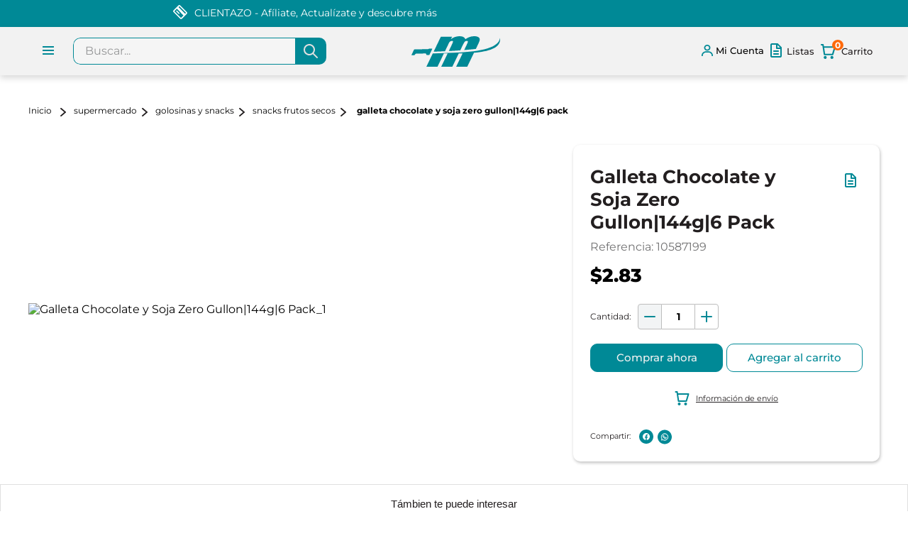

--- FILE ---
content_type: text/html; charset=utf-8
request_url: https://www.google.com/recaptcha/enterprise/anchor?ar=1&k=6LdV7CIpAAAAAPUrHXWlFArQ5hSiNQJk6Ja-vcYM&co=aHR0cHM6Ly93d3cuZWxtYWNoZXRhem8uY29tOjQ0Mw..&hl=es-419&v=PoyoqOPhxBO7pBk68S4YbpHZ&size=invisible&anchor-ms=20000&execute-ms=30000&cb=i3tqzq54epcm
body_size: 48712
content:
<!DOCTYPE HTML><html dir="ltr" lang="es-419"><head><meta http-equiv="Content-Type" content="text/html; charset=UTF-8">
<meta http-equiv="X-UA-Compatible" content="IE=edge">
<title>reCAPTCHA</title>
<style type="text/css">
/* cyrillic-ext */
@font-face {
  font-family: 'Roboto';
  font-style: normal;
  font-weight: 400;
  font-stretch: 100%;
  src: url(//fonts.gstatic.com/s/roboto/v48/KFO7CnqEu92Fr1ME7kSn66aGLdTylUAMa3GUBHMdazTgWw.woff2) format('woff2');
  unicode-range: U+0460-052F, U+1C80-1C8A, U+20B4, U+2DE0-2DFF, U+A640-A69F, U+FE2E-FE2F;
}
/* cyrillic */
@font-face {
  font-family: 'Roboto';
  font-style: normal;
  font-weight: 400;
  font-stretch: 100%;
  src: url(//fonts.gstatic.com/s/roboto/v48/KFO7CnqEu92Fr1ME7kSn66aGLdTylUAMa3iUBHMdazTgWw.woff2) format('woff2');
  unicode-range: U+0301, U+0400-045F, U+0490-0491, U+04B0-04B1, U+2116;
}
/* greek-ext */
@font-face {
  font-family: 'Roboto';
  font-style: normal;
  font-weight: 400;
  font-stretch: 100%;
  src: url(//fonts.gstatic.com/s/roboto/v48/KFO7CnqEu92Fr1ME7kSn66aGLdTylUAMa3CUBHMdazTgWw.woff2) format('woff2');
  unicode-range: U+1F00-1FFF;
}
/* greek */
@font-face {
  font-family: 'Roboto';
  font-style: normal;
  font-weight: 400;
  font-stretch: 100%;
  src: url(//fonts.gstatic.com/s/roboto/v48/KFO7CnqEu92Fr1ME7kSn66aGLdTylUAMa3-UBHMdazTgWw.woff2) format('woff2');
  unicode-range: U+0370-0377, U+037A-037F, U+0384-038A, U+038C, U+038E-03A1, U+03A3-03FF;
}
/* math */
@font-face {
  font-family: 'Roboto';
  font-style: normal;
  font-weight: 400;
  font-stretch: 100%;
  src: url(//fonts.gstatic.com/s/roboto/v48/KFO7CnqEu92Fr1ME7kSn66aGLdTylUAMawCUBHMdazTgWw.woff2) format('woff2');
  unicode-range: U+0302-0303, U+0305, U+0307-0308, U+0310, U+0312, U+0315, U+031A, U+0326-0327, U+032C, U+032F-0330, U+0332-0333, U+0338, U+033A, U+0346, U+034D, U+0391-03A1, U+03A3-03A9, U+03B1-03C9, U+03D1, U+03D5-03D6, U+03F0-03F1, U+03F4-03F5, U+2016-2017, U+2034-2038, U+203C, U+2040, U+2043, U+2047, U+2050, U+2057, U+205F, U+2070-2071, U+2074-208E, U+2090-209C, U+20D0-20DC, U+20E1, U+20E5-20EF, U+2100-2112, U+2114-2115, U+2117-2121, U+2123-214F, U+2190, U+2192, U+2194-21AE, U+21B0-21E5, U+21F1-21F2, U+21F4-2211, U+2213-2214, U+2216-22FF, U+2308-230B, U+2310, U+2319, U+231C-2321, U+2336-237A, U+237C, U+2395, U+239B-23B7, U+23D0, U+23DC-23E1, U+2474-2475, U+25AF, U+25B3, U+25B7, U+25BD, U+25C1, U+25CA, U+25CC, U+25FB, U+266D-266F, U+27C0-27FF, U+2900-2AFF, U+2B0E-2B11, U+2B30-2B4C, U+2BFE, U+3030, U+FF5B, U+FF5D, U+1D400-1D7FF, U+1EE00-1EEFF;
}
/* symbols */
@font-face {
  font-family: 'Roboto';
  font-style: normal;
  font-weight: 400;
  font-stretch: 100%;
  src: url(//fonts.gstatic.com/s/roboto/v48/KFO7CnqEu92Fr1ME7kSn66aGLdTylUAMaxKUBHMdazTgWw.woff2) format('woff2');
  unicode-range: U+0001-000C, U+000E-001F, U+007F-009F, U+20DD-20E0, U+20E2-20E4, U+2150-218F, U+2190, U+2192, U+2194-2199, U+21AF, U+21E6-21F0, U+21F3, U+2218-2219, U+2299, U+22C4-22C6, U+2300-243F, U+2440-244A, U+2460-24FF, U+25A0-27BF, U+2800-28FF, U+2921-2922, U+2981, U+29BF, U+29EB, U+2B00-2BFF, U+4DC0-4DFF, U+FFF9-FFFB, U+10140-1018E, U+10190-1019C, U+101A0, U+101D0-101FD, U+102E0-102FB, U+10E60-10E7E, U+1D2C0-1D2D3, U+1D2E0-1D37F, U+1F000-1F0FF, U+1F100-1F1AD, U+1F1E6-1F1FF, U+1F30D-1F30F, U+1F315, U+1F31C, U+1F31E, U+1F320-1F32C, U+1F336, U+1F378, U+1F37D, U+1F382, U+1F393-1F39F, U+1F3A7-1F3A8, U+1F3AC-1F3AF, U+1F3C2, U+1F3C4-1F3C6, U+1F3CA-1F3CE, U+1F3D4-1F3E0, U+1F3ED, U+1F3F1-1F3F3, U+1F3F5-1F3F7, U+1F408, U+1F415, U+1F41F, U+1F426, U+1F43F, U+1F441-1F442, U+1F444, U+1F446-1F449, U+1F44C-1F44E, U+1F453, U+1F46A, U+1F47D, U+1F4A3, U+1F4B0, U+1F4B3, U+1F4B9, U+1F4BB, U+1F4BF, U+1F4C8-1F4CB, U+1F4D6, U+1F4DA, U+1F4DF, U+1F4E3-1F4E6, U+1F4EA-1F4ED, U+1F4F7, U+1F4F9-1F4FB, U+1F4FD-1F4FE, U+1F503, U+1F507-1F50B, U+1F50D, U+1F512-1F513, U+1F53E-1F54A, U+1F54F-1F5FA, U+1F610, U+1F650-1F67F, U+1F687, U+1F68D, U+1F691, U+1F694, U+1F698, U+1F6AD, U+1F6B2, U+1F6B9-1F6BA, U+1F6BC, U+1F6C6-1F6CF, U+1F6D3-1F6D7, U+1F6E0-1F6EA, U+1F6F0-1F6F3, U+1F6F7-1F6FC, U+1F700-1F7FF, U+1F800-1F80B, U+1F810-1F847, U+1F850-1F859, U+1F860-1F887, U+1F890-1F8AD, U+1F8B0-1F8BB, U+1F8C0-1F8C1, U+1F900-1F90B, U+1F93B, U+1F946, U+1F984, U+1F996, U+1F9E9, U+1FA00-1FA6F, U+1FA70-1FA7C, U+1FA80-1FA89, U+1FA8F-1FAC6, U+1FACE-1FADC, U+1FADF-1FAE9, U+1FAF0-1FAF8, U+1FB00-1FBFF;
}
/* vietnamese */
@font-face {
  font-family: 'Roboto';
  font-style: normal;
  font-weight: 400;
  font-stretch: 100%;
  src: url(//fonts.gstatic.com/s/roboto/v48/KFO7CnqEu92Fr1ME7kSn66aGLdTylUAMa3OUBHMdazTgWw.woff2) format('woff2');
  unicode-range: U+0102-0103, U+0110-0111, U+0128-0129, U+0168-0169, U+01A0-01A1, U+01AF-01B0, U+0300-0301, U+0303-0304, U+0308-0309, U+0323, U+0329, U+1EA0-1EF9, U+20AB;
}
/* latin-ext */
@font-face {
  font-family: 'Roboto';
  font-style: normal;
  font-weight: 400;
  font-stretch: 100%;
  src: url(//fonts.gstatic.com/s/roboto/v48/KFO7CnqEu92Fr1ME7kSn66aGLdTylUAMa3KUBHMdazTgWw.woff2) format('woff2');
  unicode-range: U+0100-02BA, U+02BD-02C5, U+02C7-02CC, U+02CE-02D7, U+02DD-02FF, U+0304, U+0308, U+0329, U+1D00-1DBF, U+1E00-1E9F, U+1EF2-1EFF, U+2020, U+20A0-20AB, U+20AD-20C0, U+2113, U+2C60-2C7F, U+A720-A7FF;
}
/* latin */
@font-face {
  font-family: 'Roboto';
  font-style: normal;
  font-weight: 400;
  font-stretch: 100%;
  src: url(//fonts.gstatic.com/s/roboto/v48/KFO7CnqEu92Fr1ME7kSn66aGLdTylUAMa3yUBHMdazQ.woff2) format('woff2');
  unicode-range: U+0000-00FF, U+0131, U+0152-0153, U+02BB-02BC, U+02C6, U+02DA, U+02DC, U+0304, U+0308, U+0329, U+2000-206F, U+20AC, U+2122, U+2191, U+2193, U+2212, U+2215, U+FEFF, U+FFFD;
}
/* cyrillic-ext */
@font-face {
  font-family: 'Roboto';
  font-style: normal;
  font-weight: 500;
  font-stretch: 100%;
  src: url(//fonts.gstatic.com/s/roboto/v48/KFO7CnqEu92Fr1ME7kSn66aGLdTylUAMa3GUBHMdazTgWw.woff2) format('woff2');
  unicode-range: U+0460-052F, U+1C80-1C8A, U+20B4, U+2DE0-2DFF, U+A640-A69F, U+FE2E-FE2F;
}
/* cyrillic */
@font-face {
  font-family: 'Roboto';
  font-style: normal;
  font-weight: 500;
  font-stretch: 100%;
  src: url(//fonts.gstatic.com/s/roboto/v48/KFO7CnqEu92Fr1ME7kSn66aGLdTylUAMa3iUBHMdazTgWw.woff2) format('woff2');
  unicode-range: U+0301, U+0400-045F, U+0490-0491, U+04B0-04B1, U+2116;
}
/* greek-ext */
@font-face {
  font-family: 'Roboto';
  font-style: normal;
  font-weight: 500;
  font-stretch: 100%;
  src: url(//fonts.gstatic.com/s/roboto/v48/KFO7CnqEu92Fr1ME7kSn66aGLdTylUAMa3CUBHMdazTgWw.woff2) format('woff2');
  unicode-range: U+1F00-1FFF;
}
/* greek */
@font-face {
  font-family: 'Roboto';
  font-style: normal;
  font-weight: 500;
  font-stretch: 100%;
  src: url(//fonts.gstatic.com/s/roboto/v48/KFO7CnqEu92Fr1ME7kSn66aGLdTylUAMa3-UBHMdazTgWw.woff2) format('woff2');
  unicode-range: U+0370-0377, U+037A-037F, U+0384-038A, U+038C, U+038E-03A1, U+03A3-03FF;
}
/* math */
@font-face {
  font-family: 'Roboto';
  font-style: normal;
  font-weight: 500;
  font-stretch: 100%;
  src: url(//fonts.gstatic.com/s/roboto/v48/KFO7CnqEu92Fr1ME7kSn66aGLdTylUAMawCUBHMdazTgWw.woff2) format('woff2');
  unicode-range: U+0302-0303, U+0305, U+0307-0308, U+0310, U+0312, U+0315, U+031A, U+0326-0327, U+032C, U+032F-0330, U+0332-0333, U+0338, U+033A, U+0346, U+034D, U+0391-03A1, U+03A3-03A9, U+03B1-03C9, U+03D1, U+03D5-03D6, U+03F0-03F1, U+03F4-03F5, U+2016-2017, U+2034-2038, U+203C, U+2040, U+2043, U+2047, U+2050, U+2057, U+205F, U+2070-2071, U+2074-208E, U+2090-209C, U+20D0-20DC, U+20E1, U+20E5-20EF, U+2100-2112, U+2114-2115, U+2117-2121, U+2123-214F, U+2190, U+2192, U+2194-21AE, U+21B0-21E5, U+21F1-21F2, U+21F4-2211, U+2213-2214, U+2216-22FF, U+2308-230B, U+2310, U+2319, U+231C-2321, U+2336-237A, U+237C, U+2395, U+239B-23B7, U+23D0, U+23DC-23E1, U+2474-2475, U+25AF, U+25B3, U+25B7, U+25BD, U+25C1, U+25CA, U+25CC, U+25FB, U+266D-266F, U+27C0-27FF, U+2900-2AFF, U+2B0E-2B11, U+2B30-2B4C, U+2BFE, U+3030, U+FF5B, U+FF5D, U+1D400-1D7FF, U+1EE00-1EEFF;
}
/* symbols */
@font-face {
  font-family: 'Roboto';
  font-style: normal;
  font-weight: 500;
  font-stretch: 100%;
  src: url(//fonts.gstatic.com/s/roboto/v48/KFO7CnqEu92Fr1ME7kSn66aGLdTylUAMaxKUBHMdazTgWw.woff2) format('woff2');
  unicode-range: U+0001-000C, U+000E-001F, U+007F-009F, U+20DD-20E0, U+20E2-20E4, U+2150-218F, U+2190, U+2192, U+2194-2199, U+21AF, U+21E6-21F0, U+21F3, U+2218-2219, U+2299, U+22C4-22C6, U+2300-243F, U+2440-244A, U+2460-24FF, U+25A0-27BF, U+2800-28FF, U+2921-2922, U+2981, U+29BF, U+29EB, U+2B00-2BFF, U+4DC0-4DFF, U+FFF9-FFFB, U+10140-1018E, U+10190-1019C, U+101A0, U+101D0-101FD, U+102E0-102FB, U+10E60-10E7E, U+1D2C0-1D2D3, U+1D2E0-1D37F, U+1F000-1F0FF, U+1F100-1F1AD, U+1F1E6-1F1FF, U+1F30D-1F30F, U+1F315, U+1F31C, U+1F31E, U+1F320-1F32C, U+1F336, U+1F378, U+1F37D, U+1F382, U+1F393-1F39F, U+1F3A7-1F3A8, U+1F3AC-1F3AF, U+1F3C2, U+1F3C4-1F3C6, U+1F3CA-1F3CE, U+1F3D4-1F3E0, U+1F3ED, U+1F3F1-1F3F3, U+1F3F5-1F3F7, U+1F408, U+1F415, U+1F41F, U+1F426, U+1F43F, U+1F441-1F442, U+1F444, U+1F446-1F449, U+1F44C-1F44E, U+1F453, U+1F46A, U+1F47D, U+1F4A3, U+1F4B0, U+1F4B3, U+1F4B9, U+1F4BB, U+1F4BF, U+1F4C8-1F4CB, U+1F4D6, U+1F4DA, U+1F4DF, U+1F4E3-1F4E6, U+1F4EA-1F4ED, U+1F4F7, U+1F4F9-1F4FB, U+1F4FD-1F4FE, U+1F503, U+1F507-1F50B, U+1F50D, U+1F512-1F513, U+1F53E-1F54A, U+1F54F-1F5FA, U+1F610, U+1F650-1F67F, U+1F687, U+1F68D, U+1F691, U+1F694, U+1F698, U+1F6AD, U+1F6B2, U+1F6B9-1F6BA, U+1F6BC, U+1F6C6-1F6CF, U+1F6D3-1F6D7, U+1F6E0-1F6EA, U+1F6F0-1F6F3, U+1F6F7-1F6FC, U+1F700-1F7FF, U+1F800-1F80B, U+1F810-1F847, U+1F850-1F859, U+1F860-1F887, U+1F890-1F8AD, U+1F8B0-1F8BB, U+1F8C0-1F8C1, U+1F900-1F90B, U+1F93B, U+1F946, U+1F984, U+1F996, U+1F9E9, U+1FA00-1FA6F, U+1FA70-1FA7C, U+1FA80-1FA89, U+1FA8F-1FAC6, U+1FACE-1FADC, U+1FADF-1FAE9, U+1FAF0-1FAF8, U+1FB00-1FBFF;
}
/* vietnamese */
@font-face {
  font-family: 'Roboto';
  font-style: normal;
  font-weight: 500;
  font-stretch: 100%;
  src: url(//fonts.gstatic.com/s/roboto/v48/KFO7CnqEu92Fr1ME7kSn66aGLdTylUAMa3OUBHMdazTgWw.woff2) format('woff2');
  unicode-range: U+0102-0103, U+0110-0111, U+0128-0129, U+0168-0169, U+01A0-01A1, U+01AF-01B0, U+0300-0301, U+0303-0304, U+0308-0309, U+0323, U+0329, U+1EA0-1EF9, U+20AB;
}
/* latin-ext */
@font-face {
  font-family: 'Roboto';
  font-style: normal;
  font-weight: 500;
  font-stretch: 100%;
  src: url(//fonts.gstatic.com/s/roboto/v48/KFO7CnqEu92Fr1ME7kSn66aGLdTylUAMa3KUBHMdazTgWw.woff2) format('woff2');
  unicode-range: U+0100-02BA, U+02BD-02C5, U+02C7-02CC, U+02CE-02D7, U+02DD-02FF, U+0304, U+0308, U+0329, U+1D00-1DBF, U+1E00-1E9F, U+1EF2-1EFF, U+2020, U+20A0-20AB, U+20AD-20C0, U+2113, U+2C60-2C7F, U+A720-A7FF;
}
/* latin */
@font-face {
  font-family: 'Roboto';
  font-style: normal;
  font-weight: 500;
  font-stretch: 100%;
  src: url(//fonts.gstatic.com/s/roboto/v48/KFO7CnqEu92Fr1ME7kSn66aGLdTylUAMa3yUBHMdazQ.woff2) format('woff2');
  unicode-range: U+0000-00FF, U+0131, U+0152-0153, U+02BB-02BC, U+02C6, U+02DA, U+02DC, U+0304, U+0308, U+0329, U+2000-206F, U+20AC, U+2122, U+2191, U+2193, U+2212, U+2215, U+FEFF, U+FFFD;
}
/* cyrillic-ext */
@font-face {
  font-family: 'Roboto';
  font-style: normal;
  font-weight: 900;
  font-stretch: 100%;
  src: url(//fonts.gstatic.com/s/roboto/v48/KFO7CnqEu92Fr1ME7kSn66aGLdTylUAMa3GUBHMdazTgWw.woff2) format('woff2');
  unicode-range: U+0460-052F, U+1C80-1C8A, U+20B4, U+2DE0-2DFF, U+A640-A69F, U+FE2E-FE2F;
}
/* cyrillic */
@font-face {
  font-family: 'Roboto';
  font-style: normal;
  font-weight: 900;
  font-stretch: 100%;
  src: url(//fonts.gstatic.com/s/roboto/v48/KFO7CnqEu92Fr1ME7kSn66aGLdTylUAMa3iUBHMdazTgWw.woff2) format('woff2');
  unicode-range: U+0301, U+0400-045F, U+0490-0491, U+04B0-04B1, U+2116;
}
/* greek-ext */
@font-face {
  font-family: 'Roboto';
  font-style: normal;
  font-weight: 900;
  font-stretch: 100%;
  src: url(//fonts.gstatic.com/s/roboto/v48/KFO7CnqEu92Fr1ME7kSn66aGLdTylUAMa3CUBHMdazTgWw.woff2) format('woff2');
  unicode-range: U+1F00-1FFF;
}
/* greek */
@font-face {
  font-family: 'Roboto';
  font-style: normal;
  font-weight: 900;
  font-stretch: 100%;
  src: url(//fonts.gstatic.com/s/roboto/v48/KFO7CnqEu92Fr1ME7kSn66aGLdTylUAMa3-UBHMdazTgWw.woff2) format('woff2');
  unicode-range: U+0370-0377, U+037A-037F, U+0384-038A, U+038C, U+038E-03A1, U+03A3-03FF;
}
/* math */
@font-face {
  font-family: 'Roboto';
  font-style: normal;
  font-weight: 900;
  font-stretch: 100%;
  src: url(//fonts.gstatic.com/s/roboto/v48/KFO7CnqEu92Fr1ME7kSn66aGLdTylUAMawCUBHMdazTgWw.woff2) format('woff2');
  unicode-range: U+0302-0303, U+0305, U+0307-0308, U+0310, U+0312, U+0315, U+031A, U+0326-0327, U+032C, U+032F-0330, U+0332-0333, U+0338, U+033A, U+0346, U+034D, U+0391-03A1, U+03A3-03A9, U+03B1-03C9, U+03D1, U+03D5-03D6, U+03F0-03F1, U+03F4-03F5, U+2016-2017, U+2034-2038, U+203C, U+2040, U+2043, U+2047, U+2050, U+2057, U+205F, U+2070-2071, U+2074-208E, U+2090-209C, U+20D0-20DC, U+20E1, U+20E5-20EF, U+2100-2112, U+2114-2115, U+2117-2121, U+2123-214F, U+2190, U+2192, U+2194-21AE, U+21B0-21E5, U+21F1-21F2, U+21F4-2211, U+2213-2214, U+2216-22FF, U+2308-230B, U+2310, U+2319, U+231C-2321, U+2336-237A, U+237C, U+2395, U+239B-23B7, U+23D0, U+23DC-23E1, U+2474-2475, U+25AF, U+25B3, U+25B7, U+25BD, U+25C1, U+25CA, U+25CC, U+25FB, U+266D-266F, U+27C0-27FF, U+2900-2AFF, U+2B0E-2B11, U+2B30-2B4C, U+2BFE, U+3030, U+FF5B, U+FF5D, U+1D400-1D7FF, U+1EE00-1EEFF;
}
/* symbols */
@font-face {
  font-family: 'Roboto';
  font-style: normal;
  font-weight: 900;
  font-stretch: 100%;
  src: url(//fonts.gstatic.com/s/roboto/v48/KFO7CnqEu92Fr1ME7kSn66aGLdTylUAMaxKUBHMdazTgWw.woff2) format('woff2');
  unicode-range: U+0001-000C, U+000E-001F, U+007F-009F, U+20DD-20E0, U+20E2-20E4, U+2150-218F, U+2190, U+2192, U+2194-2199, U+21AF, U+21E6-21F0, U+21F3, U+2218-2219, U+2299, U+22C4-22C6, U+2300-243F, U+2440-244A, U+2460-24FF, U+25A0-27BF, U+2800-28FF, U+2921-2922, U+2981, U+29BF, U+29EB, U+2B00-2BFF, U+4DC0-4DFF, U+FFF9-FFFB, U+10140-1018E, U+10190-1019C, U+101A0, U+101D0-101FD, U+102E0-102FB, U+10E60-10E7E, U+1D2C0-1D2D3, U+1D2E0-1D37F, U+1F000-1F0FF, U+1F100-1F1AD, U+1F1E6-1F1FF, U+1F30D-1F30F, U+1F315, U+1F31C, U+1F31E, U+1F320-1F32C, U+1F336, U+1F378, U+1F37D, U+1F382, U+1F393-1F39F, U+1F3A7-1F3A8, U+1F3AC-1F3AF, U+1F3C2, U+1F3C4-1F3C6, U+1F3CA-1F3CE, U+1F3D4-1F3E0, U+1F3ED, U+1F3F1-1F3F3, U+1F3F5-1F3F7, U+1F408, U+1F415, U+1F41F, U+1F426, U+1F43F, U+1F441-1F442, U+1F444, U+1F446-1F449, U+1F44C-1F44E, U+1F453, U+1F46A, U+1F47D, U+1F4A3, U+1F4B0, U+1F4B3, U+1F4B9, U+1F4BB, U+1F4BF, U+1F4C8-1F4CB, U+1F4D6, U+1F4DA, U+1F4DF, U+1F4E3-1F4E6, U+1F4EA-1F4ED, U+1F4F7, U+1F4F9-1F4FB, U+1F4FD-1F4FE, U+1F503, U+1F507-1F50B, U+1F50D, U+1F512-1F513, U+1F53E-1F54A, U+1F54F-1F5FA, U+1F610, U+1F650-1F67F, U+1F687, U+1F68D, U+1F691, U+1F694, U+1F698, U+1F6AD, U+1F6B2, U+1F6B9-1F6BA, U+1F6BC, U+1F6C6-1F6CF, U+1F6D3-1F6D7, U+1F6E0-1F6EA, U+1F6F0-1F6F3, U+1F6F7-1F6FC, U+1F700-1F7FF, U+1F800-1F80B, U+1F810-1F847, U+1F850-1F859, U+1F860-1F887, U+1F890-1F8AD, U+1F8B0-1F8BB, U+1F8C0-1F8C1, U+1F900-1F90B, U+1F93B, U+1F946, U+1F984, U+1F996, U+1F9E9, U+1FA00-1FA6F, U+1FA70-1FA7C, U+1FA80-1FA89, U+1FA8F-1FAC6, U+1FACE-1FADC, U+1FADF-1FAE9, U+1FAF0-1FAF8, U+1FB00-1FBFF;
}
/* vietnamese */
@font-face {
  font-family: 'Roboto';
  font-style: normal;
  font-weight: 900;
  font-stretch: 100%;
  src: url(//fonts.gstatic.com/s/roboto/v48/KFO7CnqEu92Fr1ME7kSn66aGLdTylUAMa3OUBHMdazTgWw.woff2) format('woff2');
  unicode-range: U+0102-0103, U+0110-0111, U+0128-0129, U+0168-0169, U+01A0-01A1, U+01AF-01B0, U+0300-0301, U+0303-0304, U+0308-0309, U+0323, U+0329, U+1EA0-1EF9, U+20AB;
}
/* latin-ext */
@font-face {
  font-family: 'Roboto';
  font-style: normal;
  font-weight: 900;
  font-stretch: 100%;
  src: url(//fonts.gstatic.com/s/roboto/v48/KFO7CnqEu92Fr1ME7kSn66aGLdTylUAMa3KUBHMdazTgWw.woff2) format('woff2');
  unicode-range: U+0100-02BA, U+02BD-02C5, U+02C7-02CC, U+02CE-02D7, U+02DD-02FF, U+0304, U+0308, U+0329, U+1D00-1DBF, U+1E00-1E9F, U+1EF2-1EFF, U+2020, U+20A0-20AB, U+20AD-20C0, U+2113, U+2C60-2C7F, U+A720-A7FF;
}
/* latin */
@font-face {
  font-family: 'Roboto';
  font-style: normal;
  font-weight: 900;
  font-stretch: 100%;
  src: url(//fonts.gstatic.com/s/roboto/v48/KFO7CnqEu92Fr1ME7kSn66aGLdTylUAMa3yUBHMdazQ.woff2) format('woff2');
  unicode-range: U+0000-00FF, U+0131, U+0152-0153, U+02BB-02BC, U+02C6, U+02DA, U+02DC, U+0304, U+0308, U+0329, U+2000-206F, U+20AC, U+2122, U+2191, U+2193, U+2212, U+2215, U+FEFF, U+FFFD;
}

</style>
<link rel="stylesheet" type="text/css" href="https://www.gstatic.com/recaptcha/releases/PoyoqOPhxBO7pBk68S4YbpHZ/styles__ltr.css">
<script nonce="y2qmK3xxD0C-5mk016qn9w" type="text/javascript">window['__recaptcha_api'] = 'https://www.google.com/recaptcha/enterprise/';</script>
<script type="text/javascript" src="https://www.gstatic.com/recaptcha/releases/PoyoqOPhxBO7pBk68S4YbpHZ/recaptcha__es_419.js" nonce="y2qmK3xxD0C-5mk016qn9w">
      
    </script></head>
<body><div id="rc-anchor-alert" class="rc-anchor-alert"></div>
<input type="hidden" id="recaptcha-token" value="[base64]">
<script type="text/javascript" nonce="y2qmK3xxD0C-5mk016qn9w">
      recaptcha.anchor.Main.init("[\x22ainput\x22,[\x22bgdata\x22,\x22\x22,\[base64]/[base64]/[base64]/ZyhXLGgpOnEoW04sMjEsbF0sVywwKSxoKSxmYWxzZSxmYWxzZSl9Y2F0Y2goayl7RygzNTgsVyk/[base64]/[base64]/[base64]/[base64]/[base64]/[base64]/[base64]/bmV3IEJbT10oRFswXSk6dz09Mj9uZXcgQltPXShEWzBdLERbMV0pOnc9PTM/bmV3IEJbT10oRFswXSxEWzFdLERbMl0pOnc9PTQ/[base64]/[base64]/[base64]/[base64]/[base64]\\u003d\x22,\[base64]\\u003d\x22,\x22JsOaw5bDlDvCiEcTw4Q3wqBqa8OtwrLClsOPcSthAAbDnThqwo3DosKow4J6d3fDhXQ8w5JLf8O/wpTCv38Aw6tPccOSwpw/wpo0WRllwpYdFAkfAw/CmsO1w5A8w6/CjlRvFsK6acKXwqlVDi/CqSYMw507BcOnwoptBE/[base64]/Cr8KHY8OMw4hMwrh5w604PBXCqhwtaxvCgCnCicKTw7bCkGNXUsOEw53Ci8KcfMODw7XCqnJcw6DCi1Itw5xpNcKNFUrCkntWTMOBIMKJCsKTw7MvwosBYMO8w6/[base64]/ClcKMw6zDmibDh8Kzw5zCgzxuw5ZJWsOYFA9zbMOYfsOMw5vCvQHCnHg5J0nCo8KOFF5zSVVHw4/DmMOBH8OOw5AIw7kxBn1dfsKYSMKQw4bDoMKJOcKxwq8awozDuTbDq8OLw4bDrFAzw6kFw6zDkMKYNWIBI8OcLsKHccOBwp9fw5sxJwTDtGkuc8K7wp8/wr3DuTXCqQHDpwTCssOqwonCjsOwWCspf8O+w4TDsMOnw67Cn8O0IFjCgEnDkcOKaMKdw5F0wr/Cg8OPwrNew7BdWyMXw7nCr8O6E8OGw6VWwpLDmXTCmQvCtsOrw6/DvcOQW8KmwqI6wojCtcOgwoBMwp/DuCbDqizDsmIawoDCnmTCjRJyWMKLesOlw5Bbw4PDhsOgbsKWFlFJTsO/w6rDk8OLw47DucKsw4DCm8OiAcKGVTHCs17DlcO9wrnCk8Olw5rCgcKJE8Oww785TmlnEUDDpsOeHcOQwrxQw4Iaw6vDuMKqw7cawprDh8KFWMOLw6Rxw6QfFcOgXS3CpW/ClVtzw7TCrsKaEjvChXU9LmLCl8KUcsObwq1Kw7PDrMOUHjReGsOHJkVUYsO8W3DDvDxjw6fCrXdiwpLChAvCvzQhwqQPwpLDgcOmwoPCqzc+e8OyX8KLZRNhQjXDuBXDk8KGwrPDgR5Uw7rDjMK0LsKvEMO4cMK1wo/CrVjDi8OKw6Vnw6l4wpfCsA7CiBEwOcOKw7/[base64]/DgmjCuAXCsCshw7rDsWfDmUHCtkbCpcK0wo/ClW4jR8Ozwo/DqCJgwpPDqyjCjgjDs8KTSsK8OmjCisOLw7DCsVbDgysbwqhZwpTDhsKdM8KsQsO8dMOZw6h2w4tJw54RwqQSw4HDi1nDtcKLwqzDtMKJw6zDhMOWw71hJyfDgFhpw7wqbcObwq9ZW8KmQBdqw6Qlwrpww7rDml3DmVbDjAHDiTY/[base64]/cUUkYUtPESTDk8KZwovDrFzDh1tOFTNmwrPCqU3DigTCnsKbJVfDv8K1Y0bCk8K0OG41LQotJlFiO23DsRh/wopswqEjEcOkcsK/woTDnQdkC8O2fGPCicKAwoXCsMOlwqzDtMOTw6vDmSvDn8KFGsKxwoZEw6HCgUXDq3PDjng7w7NKZcO6FFnDosKhw4padcKdNHrCrycWw7HDg8OQbcKEwqZWKMOPwpZ/QsOsw4EyL8KHFcOaTA1FwrfDjyTDhMOlKMKAwpXCrMOWwpdDw7vCmVDCo8OVw4zCtXjDtsKEwrxBw77DpChJw6wvCFLDrcK4wojChRU+UMOIYMKzAjZ0BULDp8Kmw47CqsKawol9wpTDtcOaajgewp/Cm0/CqsK7wp4AO8Kxwo/DncKlJSjDuMKsc17CuTk5wpvDrgsUw6FlwrAUw74Jw6bDpsOBNsKdw6d2bjgBcsObw6p3wqJOUCpFMyzDgn7CuUdMw6/DuTtnE3UXw4Jhw73Dl8OcB8K7w7/[base64]/DsD/[base64]/BUxlw73CvMKrwpNqSMOaw6LDihlHQMKxw44sHcOvwqZ7WcKiwoLDkUjDgsOSCMO3dETCqgVKw5fCumPCr2wKw7UgFTFEKgluw54VPRdqwrPDhQ1/YsO9WcKbGF8LMhrDiMKIwo1lwqTDl14wwqDDtShUMMK3Q8K5dn7CpnHDs8KZI8KDwrvDicKDBMKAZMKQLgcMw41vwp7CqwdPa8Ocw7UqwojCjcK9AQ3Dq8Ohwp9EA3DCtCB7wqjDshfDusOmJMOlWcKRbcOPLi/[base64]/[base64]/DoQMZw4PDrzPCtzHCvMOSw4gLKkMgw61kLcKCWMOaw7XChnDDoCfDjDLCjcOBw5fDucOJfsO9O8Ksw7xywrtFDEZ/OMO3AcKGw4gbcW0/FU47dMKLFHR5Sz3Dl8KSwpgzwpAGVATDocOHccOoBMK6w4TDksKeFTREw4HCmSt2wr9vDMKYUMKAwp3ChC3CssO0WcK6wrVYY17Dv8Ogw4hfw5cGw4rCn8OTCcKVMigARsKOwrTCo8OhwoJBR8O5w6vCvcKRaGZeQ8KIw6k7wr4DZ8K/[base64]/DuQFcw5vDp1AGfQMrIlPCicKWLj9tfMKgYAlEwqVWKiILbX9dC1cWw63DpMKnwrTCr1DDoB5xwpJ/w5XCuXHCjMOdwqASJClWBcKew5/[base64]/Dv0pLEcKvIcOaXVF5ecOQwooew4U5YnnCpsOAYnh6DMKkwqLCvVxjw7tFWmMZZEvCmlrCosKdw5LDkcO0FiTDjMKKw6jCmcKHaRoZc2HCusKWSmPCklghwoduw4RnO0/DnMORw4ZSOW1CBsK8w7tmD8KxwploMmtwACLDnVEhesOsw69Dwr/CuXXChMOcwoBrbsKOZmRZdVdmwovDscONCcKww7LCnxwKEUbCuUU4wrZ/w7fChkFBTxZow5zDtCQdfU07F8O2LMO5w5cIw53DmRrDpmFIw7HDpAgpw5PDmSQULMKKwo5cw5HDhcOMw6nChMK3H8Kuw6LDun8+w79Xw6laGcKbFsKGw4NqRsO7w5lkwpwDG8Opw5YQRCjDn8KKw4wUw6IDasKADcOuwpLCr8OedjN8Qy/CqjHCqCnDj8KOQ8OjwpLClMOmGhdcIBDCllg1Bz5caMKfw5QTwpwSY1Y2DsOiwoEAWcOdwo1VWsOlw7gFw5TCiy3ClAZSGcKIwpPCs8Kiw6zDlsO/wqTDgsK6w4HCncK8w7BNw5RDF8OXYMK2w6RGw77CnAdTDm0hcMOaXhdeWMKgGQvDgD5Fdls/woPCgsOCw5/[base64]/Cr8ONw7UMwqbDqMO+w6zDnF9kWEvCjFdTwq7DhMOMQijDscO8FsKqR8Kgw6nDmgFiwp7Cp2AQAEvDu8OiKm5/a0tDwqhcw5hyAcKJb8KjUCUdOFvDt8OVSFMFw5Iqw69iT8O/C1pvwo7DoQITw63DoCAHwqnCjMKrNyhiUjQ5DwlGw5/[base64]/CtsKdwpTDug5EK8ODYXnChjjDocKZG0RnwqJAMWfClXoww7TDkjbDoMKtVWHCiMO7w554OMOdBsOwTDTCjxsgw4DDmQXCgcKUw6rDgsKEDEl9wrhrw6opCcOGC8OgwqXCj3kHw5/CuDcPw7jDsl7CglkTwrg/ScOpE8K+wqw2BBfDthBEc8KXBnvCicKQw41Dwptyw5kIwr/DocKmw6fCtF3DpFFAO8OeU0hPZk3Dtl1bwqbCpzXCo8OWPyQsw5IzDx1dw5XCgMO4CHLCv3MRVsO0NMKxNsKLdcOUwp1UwqbCsgE9YXTCmljCsnfCvEt0VcKuw71zCMKVHGQRwpvDhcK0ZAZxTsKEBMK9wrzDtSfCjhFyLyJfw4DCgk/[base64]/VsOjIsOJw78AAHjDjlQGB8ObwqHDlHPDjzhzwqvDjxnCjsK7wrPDgCgfdVRyEsO8wo8SK8KKwoDDqcKKwrfDkgEEw7NzNnpJBMORw7/DqGkVV8KiwqLCrHxqGW7CvRs4a8KgB8KFWT/[base64]/CmDDDicKJw45kwr85w7IEO8KKGAPDqMKrw5/CkcOuw54nw5whDxPClX0zAMOjwrDCs3zDrsOtW8OaY8Krw7l5w4vDnyzDiEZ2E8KNBcOCVE9bEMOvWsOSwqVELMKMVVTDtMKxw7XDssKrbULDgEEJT8KcIG/[base64]/KcKyQWwHXxLDpBovw5wVwojDmgzDuTTCq8Oxw6PDrDLDnMOrQgLCqwpDwq06MsOMIgXDi1/Cq0ZaGcO/VyfCrgpow5HChRwnw5TCoBLDj2hswp1vcxshwpkZwqd7QBjDlXlrXcO9w4wWwpvDm8KGOsOQW8KDw7/[base64]/Dvyp5w7YbN8Opwo/[base64]/OADDvcKzIhHCmcOHwr/[base64]/[base64]/Q17CmMOewrMFY8OEDBjCj8OOTGYPX2Q/YnjCoX9ddF/Cs8K0DFRoScOeD8Oxw4/Cp2zDkcOjw6oXw6vCmBzCpcKNT1XCkcOmZ8KZCnfDrWPDnWlDwp5pw6x3wrjCuUXDkMKNdnTCvsOpNUDDmyvCjlsOw67DqjkSwrkrw6HCo0sKwogBc8O2HMKQw4DCjzNdw7nDn8O2YsOAw4Quw6U4woHCrxwNPnDCum/[base64]/woHCgAHCol7CmsK/[base64]/[base64]/Ds3BQwqcbCmTCgsO5TcOhbMKFwqJYwpXCvDh9w6nCs8K+NsOlBF3DhsO8wqwlQBfDg8OxYFJIw7cQesO9w6oew43ChgbCkVTChAHDi8OZE8KCwqfDhDzDksOLwpzDg0tlG8KzCsKBwprDsGXDt8KJZ8K6wp/CrMKhJ1d1w4rCjynCthvCrWFNdcKmUF9IYMKUw5LCmsKjbV7CnV/[base64]/wr4WZArDrQjClm7ChMKvwojDu2lKcmstwoFPEDDDtSVzwpQhH8Oqw4jDm1XDpcOYw69pwqLCrMKoT8K3Y2DCpMOBw7nCn8ODacOWw4zCv8Kiw6wIwrQgwohvwoDCnMONw5kEwpHDtMKEw5TDiSdKBMOaIsO/[base64]/wocHw6HDvsKhHzjDkBlod8OBXDLCq8KiIRXDmsORfcKrw4kIw4HDugvDuHnCoTDCtGDCg2vDtMKfGj8uw4VSw4wcFsKURcKwPy96FQjCvRPDpDvDql7DgUbDicKnwp9+wqXCgsKbFU7DiCfCj8KDIxPDjGbDm8Kzw64bDcKeHxImw5zCi2/DlBPDpMKLCMOUwoHDgBI1aELCnhfDpXnCoywRSjPClcOxwocsw4HDo8K5UzrCvyEBPDfDk8KawoXDgHTDkMOjDzHDocOEL0Rvw64Rw5/DmcKcNGDCs8OoLQgfX8KnHTXDtTPDk8OHNEvCjSoUL8KTwqjChsKjcsOLw4HCuiUTwr1xwrFuEjnCkcOgLMKlw6wNPlV/PjV7AcK6Kz4HfBDDvSV1ExBzwqDCryrDiMKwwo3DmMOGw7oEORPCqsODw4QPahnDlMO7dg50woIkfWFjGsOYw5LDqMONw7gTw5VpaX/[base64]/[base64]/CvjlxUDcOwpkZdhpEWE8jawdZLAk7w41BBWfCpcOPVMOKwoXCrCvDvMO5QMO/Ui4lwojDtcKdHwILwqdtWcKfwrPCkD7Dt8KJdCrDlMK8w5bDl8OQw50WwqHCgMKec20ow4PCjTfCuwvCvWg6RyEEUwMxwoHCkMOrwr4ww6HCrMK4dUrDoMKSY0/[base64]/DvcOtJX5bwokCwrYbw4h7wonDtgsQwoAhLsO3wrBuwrzDkjRzTcOJw6LDmMOiIsOPSwpsKWEpcn7Cq8OiaMOPOsOMwq0xRsOmKMO1R8K6TsOQw5XCklDDiQd/Gw3CscK+DAPDjMOYwoDDn8OYUjHDhsOwcS1HQnrDiFFqw7bCnsKVbcOhesOSw5XDqRvCmFNaw6HDq8KPIjPDu2glWjvCqkUXCBBiaU3CtDl/[base64]/DqnFKw6EUE8KCCsOVSMK2woxvwovCuwdUw5wUw78rw7ASwq8Ed8KHPWJ2wqBDwqdPPBHCjMO1w67DnwMFwrtzccO9wpPDicKCWT9QwqzCrErCognDgMKUNDU+wrfCgW4/wqDCjTxKel/DvcOGwrQ4wpXCicOzwrspwpY/H8OZw4fDihLCm8O7woHCu8O3wrV1w7QMA2LDoRZ6wr1Ww5dxHgjCsgYKLsODYS8zYwXDmMORwrfCuDvClsOKw75WOMOxIMKEwqIPw7PCgMKmVsKNw54Bw40Ww7UZcnzDqyJEwp4Vwo8xwrPDvMOlDMOsw5vDpm47w4gVQMO6ZH/DhAsMw4doJGNIw6XCpFFwBMKjLMO3RcKvE8KhNVvCjCzChsKdQMKoPFbCpHbDl8KfLcOTw4FVd8KEW8K+w6PCmsObw4tOasOPwqfDqyDCksO9wqHDtsOoIkwTGCrDrmbDjwMMC8K0OAzDl8Kvw6wzEQcHw4TCqcKEeDjClH9Aw43CtlZGeMKQacOIw5Jow5hTdiQ/wqXCgBvCpsK1BzMKUEsYLjzCmsOvT2XDvmzCoRg0fsOOwojCtcKsWkdswo4/w7zCrQhgIljClkZGwqMkwoJqTmMUG8OQwqfCjcK5wpwkw7rDhcOICn7CoMOFwrpnwp3CnU3CmMOZBDrCpMKyw5tyw4AawojCmMOgwpoHw47CrkHCosOLwqhtOjrClMKVf0DDqXIRaGnCmMO1KcK8a8Knw7tBAcOcw7JZRnNhNnHCpAA7Qw9ww64BDnsxDx9tODkZw7E/w5k3wq4IwrTChgUQw6sZw41wHMO8w58hUcOEIcORwo1Hw6lTdnZewqZvUMOUw4Riw5nDrnt5w7pHRsKvI21HwobCk8OvUsOawrlSIBsDScKGKnHDtzRVwo/DgsOYH3fCmBfCmcOUH8K3V8O7ccOUwp/[base64]/DpWcICwvDpcKxOsO8Ij0OasOwRk/DlcOuWMOjw6fDvcKxLsKKwrHCum/Drh7Dq13CvsOzwpTDj8KiHDQKG1gROx7CgcKdwqbCqsKmw7vDhsKKQcKkHzRsGywRwpImSsOGLB3DiMKMwokywpzCkV8awq/CosKwwo3Dl3/DksOrw7XDpMOywqdGwrBiKcKaw47Dl8KgNcOYOMOvw6nCv8OwJXXCiCzDrQPCnMOEw6ZhLh9dDcODwrIuasK6wp/[base64]/a8KtCsKbHxoKNMOxw6LCgzlBKHzDvMK1djhhFsOAXQJzwp9WUFbDv8KVL8O/cSnDvnTCllEaE8OZwpMAdTYHJFrCosOnH3nCqMOXwrt8CsKZwonDrcO9EcOLJcKzwpnCpsKGwpDDjQV1w7zCnsKPSMKfA8K0WcKFI2/Dh2fDiMKREcOLM2Uzw5tDw6/[base64]/[base64]/DjMOXfgHDk3XDpcKFw6tFw54qEsKXw5BfZsOcJEjDmcOwMi3CnFDDnDtpZsOhaGnDlw/CsgvDkCDCn1bCiDkvVcKmEcKpwp/DicO2wprCnVvCmXzCmGDDhcK9w7lcbzHDhTjDnybCpMK2RcOvw6MmwpUlasKecTErw4JbSGNUwqjDmsO1BMKPATDDjkPCksOnwqjCuylGwpfDk3XCr142HCfDiWcqTRjDt8OIHMObw4JLw6gdw6YiVDNdLkbCjsKRw57Ci2JHw5rCvz/[base64]/[base64]/wpjCl8Olwo0UwrDCgcOHw7MCVG9vLy1ewpUcw4fDv8ODTMOXGRXCjsOWwoHDksOzecOIXMOAGMKJQ8KAZgfDnF7CqxHDsmjCmsKdH0PDlXbDt8K4w4wywr7DvCFVwq3DhMO3ZsKlYHNuTnx0w6NpVMOewr/DjCsAJ8KRwp9ww6h9HinCqUdqXVkRQh7Cq31vRDDDiC7DglJvw6DDi2VRw5bCtcKTYntUwrbCqMKdw7d0w4Mzw5J3VsOlwoLCqj/DhEXDvFpNw7LDmUHDh8K6w4MLwqY2YcK3wrHCicOnwrpcw4dDw7rDmQ7ClgtLHxXCp8OKw53DgcOBFMOGw4fDmlnDgcOWTMKyHFcPw5HCrsKSEQEyYcK+RDkGwpkLwogjwrI5esO7K1DCg8K/[base64]/Cs1DDslvCvcK1w71Gw5k1L28QJMKewqnCsCzCoMOOwoPDtxdMOW17RX7DpEJVwpzDmjR8wrtEMkHCisKYw6PDmsOsYWHCpgfCnMOUOMOKEV07wpzCtcOYwq7CmFEWDsO4BsOgwp/Cl0LDuWHDmGDChSXDind2E8KibnBQAiUfwr9DfcOMw4knFcKvcA0BdW/DsyPCi8K9DATCvwlbF8OtLEnDgcKZM2TDhcOIT8OdDD4gw4/DhsOFZD3CkMKlf2XDvRk4wpFpw6BtwpYmwq0wwp0PenLCuVnDvsOOIA0oFibClsKOwqY4aFXCksO1Sg7Dqi/ChMKScMK2BcKHW8Oew7Vuw7jCoUzCsh/DvBwMwqnCm8OhcVt3w6twYsOoRcONw79pRcOtPR0aa0V4wqQPPwTCiw/CnsOmc0PDvMOMwqPDh8KeMjoJwqXCicOWw7jCn2LCiyUkYTZSAMKrPsOYMMOCXsOtw4cvwqbDisKuJ8KaX17Cjm4nw60xdMKqw5/DtMKbwrIGwqV3JmDCn17CignDmUnCullWwp8JASImMWBEw7UVRcKUwpLDgWvCgsOZLE/[base64]/wpAVwozDicKpw5BWfHPCucKnwowRP2PCvcOZw73Cl8Opw45iwplMRnTDpAjDrRXChcOAwoHChi5aRcKUw5LCvEt+CWrCvTYow7t/KcKEWVlOaXfDtDJCw5RhwqDDqAvChAUIwpZsGGjCs1/Ct8OTwqp7YH7DisK/[base64]/CidswrXDowg7JX/CkGrDo8OYbBFlw7NxHzVnacKZUsK/NnfCgyLDkcOqw4h5w5hsdl1/[base64]/OnvDkgzCs8OOwotWYsOTFcKawp9yw6R/[base64]/CmDnDjUwZA8KBwqMLw7fDmClRw6duT8Ktw6/CocKWViPDrHFTwoTCtUZ3wq9pa2rDoxbCgMKqw7fCsnrCjB7ClAl2VsKgwpfCssKzw7jCnD0Iw7jDpMO0XHvCm8Okw4rCl8OGSjYwwpDCiCJQOVspw6zDhcO2wqbCskBuAijDkV/DpcKeHsKPPXVxw7HDj8K8F8KOwrlMw5hEw63CrWLCvjgdFUTDtMORfcK/w7gpwojDoCXCjQRKw6LCv1bCgsO4HgY+OARrUmbDsCJlwpLCmDbDksK7w6jCtw/DlsOOOcKQwpzCh8KSIcONKyDCqTUMf8OHbmnDhcOPHMKsP8K3w4fCgsK5wrUKwpfDv3vDnGwqS1thLl3ClGzCvsOPBsOtwrnCqMKbwrrCiMOPwoR2VHwkBBkTalIvRMKLwqXCqQ/Dv1Uew71Lw6/DmMK9w5glw77CvcKtbhMXw6gNd8KTfCLDuMKhJMKsfC9iw7zDmCrDn8KLQ0UXQsONwrXDiRFTwprDhMO8wp5Ow4jCgS5HO8KLEsOZQWTDp8KWe28CwrNDXMOpBx/DunhRwro9wqwVw55zbDnCnTTCpXDDrRrDumrDosO0Eitfaj94wofDgGISw5jCpsOBw7Ixw5zDqsO9UE4cwqhIwp1NYMKjD1bCrEnDmsKRZW1MMwjDpsOneS7CllUAw5s/w4ZGPksdY3zDvsKYJSTCqMK7R8OqNsOQwoBoWsKGelkbw7DDj3HDqQECw5wWSx1Ow6hMw5vDqhXDjWwgFksow7DDocKswrInwqcdGcKcwpEZw43Cq8OYw73DlAbDv8KawrXChkQdaSbCs8O3wqMfRMO1w6JjwrPCviRuw6xTQ3Q/NsODwpdjwoDCosODw7FjccKqCsOUcsKxCnNZwpJTw4LCksOkw77Cr0TCgUlofmsPw4TCkjwIw6BNC8Kewq9oVcOJNx1qZV82ScOgwqXCiDkEF8KRw4hfXMOTHcK4wqHDml0Ow6rCtsOZwq9Ow4sXccKTwpTCuyDCm8KKwo/DvsKUQ8K6fgfDg0/CogvDk8KjwrnCisO4w4tqwo4rwrbDm1bCvsK0worCj1bDvsKMCVwgwrdKw4ZNecK6wrg3XsOLw7bDkxDDtGnDiy0ow45mwrLDrQ3Dm8KjWsO4wo/Ck8Kiw4UUGhrDoUp2wrdywp1wwrJpw6hbP8KnETnCrMOLw5vCnMK0VF5lwpJ/YDN2w6XDoEXCnFgpYsObE0HDji3DiMOQwr7DgQ4rw6zCuMKPwqAqSsOiwqfDqjjCn2PDuB9jwprDuzTCgHcoOsO1MMKqwpvDpnzDhznDgMKZwoUOwq1qKcOjw7cZw7MwRMKXwocPFsObaV9jPcO/[base64]/[base64]/DmsKOw5XDpsKSwqlMwoFMw6NhwrxhwpHCkR4qw7F+EFrDrMOWbMOsw4pNw7fDiGUlw7N3wrrDq1bDlWfCjsKbwrMDK8K7OMKTPiXCq8KVTsOqw75qw5/[base64]/[base64]/CnsKbOMONVT/CkzLClk/DiWLDsMOMw4vDncKGw6JyNsKEAihxPlc4HQnCs2zChi/CtFfDlH83McK4BMOBwqzCrjXDmFbDr8K1VRjDs8KLLcOzwpTDm8OjW8OmEMKbw5waPE8+w4fDiWHDqMK7w6PDjinCk1DDsAV/w4fCpMOzwp83esK4w6nCrhDDvcOWMyPDlcOfwqN+fzxYNsK1PU9Qw4RbfcKhwr/CosKQDMObw5bDisKPwrnCnA1dwo1RwoNFw6HCjsOjXkbCtkfDocKLVyAOwqZHwpNwHMKmVRUawqvCqsO+w5k7ASULbsKERcKMeMKmNToJw6Iaw6RXdsKLX8OpOMKQeMOYw7Nsw4fCrMK/wqLCtHciYcOWw50Ww5XCrsK+wrAdwr5KL3JQT8Oww6sPw5osbQbDjlDDoMOtbRTDiMOtwrDCqSXDhyFXch1bHkbCrmHCj8KJWTRfwpXDlsO9K00AB8OZIHM1wogpw71tO8OXw7LCmxNvwqkDLlHDgWPDn8O7w7YzIsOla8OMwr1fTBXDvcKTwq/CisKJw6zClcKgfjLCncKuN8KIw7E7VldZJyDCgMKxw47DicKJwr7DiTRtIlVQSyTCtsK5aMOmecKIw7/Dn8OYwoRDVMONbsKEw6jDpsOWwoLCvQsWGcKqUBUWEMOqw6oUS8KSS8Kdw73Ck8K6cRFcGkrDiMOCVcKZPkkeSV7DvsOtMUNYIkEGwoQxw6geH8KNwqZKwrXDhx9KUmTCusO0w5MCwoEkJ1QCwpDDoMOOJsOmX2bCocOhw5LDmsK0w7nDrsOvwq/Cvz3CgsKMwrEiw7/CucK1EyPCmzV5KcK5wpjDnMKOwqQ0w4B7dcKhw7lQKMOmb8OMwqbDijYkwo/[base64]/ColJMwo9Kw73CvcOzGTRRAXNIKMO/b8KiUMKxw5nChsKHwr5fwrUNcVfCnMOhHiRFwqfDgsKUFiIkRcKkBXHCoHFUwrIHMsOUw5MgwqNPGVF2ETo/w64FC8K2w7fCrQM0ZjTCsMK5U0jClsOvw5MKFQVuEHLDrGzCpcOIw4/[base64]/Cr8KewrjCvFfDlcKlwp5IH8OVwrVywrXCumfCswnDocKiB0zClFTCl8O/DG7DtsOYw53CvEtOIMOdIz/Cl8KnGsOIdsKpwowGwrl+w7rCicO7wpTCocKswqgawozCv8OTwrnDilPDmlo1GyxpNC8Hw6kHPsOLwqchwpbDs2ZSKG7Clg0vw7NFw4pvw4zCi2vCpXFGwrHCumEMw53Dln/[base64]/CmFrCoBTDn8KjYCnDm8O3UHPCi8KoEXfDi8OcaHNWem5Dwq7CpU4+wqAbwrRwwoMtwqNvYwTDl0FVScOQw4XCi8OMY8KXYxHDugEww7kgwo/Cm8O2cVxTw7nDqMKJFXDDtMKYw7DCpEbDscKpwoQgO8K6wpZaWwzDkMKSwpXDthnCkWjDscOyBHfCocOUWTzDjMK9w5MnwrHCgylSwpzCswbDpyLDmMOWwqDDqGI/w5XDiMKfwqnDvHXCvcKowr3DncOZasKwEDUOXsOvQEtBPAJ8w7BFw4DCq0DDglzChcONGQnCuh/CvsO+VcK7wpbCu8Kuw6QPw6jDoF3CoWM3FHgew7zClAHDhMO6wojClcKGa8ODw7YQJVtfwqs3EGtmDCR1PsOyPCrDusKPSzMMwog2w6TDg8KVcMKKbCHDlgxMw6M5P3HCt1sWWcOTwpnClEjCln9VBcOoNipAwpPDkUgHw50bdcKxwqfCpMOPJMOdwpzChG/CpHZew6w2wrfDpMOJw6pBPcKvw4rDq8KNw4klesKOWsOmdkTCvjjCnsKJw7Bxa8OpPcKswrYMCcKGw4/CqEYtw63DtD7DgCM6RThzwrIKe8KEw5PDiXjDssKCwqnDvAlTBsO8T8KTE3HDtxfCpAMoJj7DmUxbDcOHSS7DqsOdwrV4SlXCgz/DmnXCkcOQE8ObIMKHw5vCrsOrw6JzJ3xHwonCqsOtDMOzfyALw5JDw6HDtgsGw4DDh8Kiwr/DvMOawrceK3xhBMKPc8Opw5HCv8KpGg/[base64]/[base64]/DqcKEQXEAwqNDSsKrM8K1wqB8CGDDj316OsO8IjDCpcKgW8KYG2jCgyzDusOgJD0nw58Awq/CpXTDmw3Cq2rDhsOMwqTCqcODJ8Odw4MdEcOZw5RIwrF0asOjDQ3DjhgZwqzDi8Kyw4jDs0jCrVfCjhdtLMOCeMKnTSvDoMOYw6lFwr0iVB7DjX3CpMKKwprDs8OZwrrDlMOAwpLCq2nClzpbL3TCtTRww6HDsMObNngYQwRUw4TClsONwoAqS8OTHsONMlFHwr/Dk8Oaw5vCisKLTWzCjcKRw4J7w7LCoiktK8K4w6h3QzfDjMOwNcOdOk3Cm0ksZmZUSsO2Y8OYwqIjI8OLwpbCmhVuw4jCvcOQw4PDnMKCwp/Cg8KFdsKBWMO4w6dCAcKrw5pKEsO/w5bCqMK5Y8Ocwq8jI8K6wo4/wprCkMK9AMOJAEDDvg0we8Kbw44Twrptw6oCw6ZqwonCqRZ1YMK2CsOnwo82wpTDlsOxUcKLRSbCvMOOw6zCqcO0wrokN8OYw6LDvw8oI8Kvwog3ek5CX8OywrFySBgswrV7woRDw57Cv8Kaw610wrJ1w67CiXlMFMKawqDCscK9w7bDlAbCvcKfKkQLw7ITEMKMw4J/L33CkWDCp3ghwqTDmQjDg0/DicKuUcOYw7txwoPCiU3CokbDjcKaCBbDtsOWecKQw7jDhFM8e2jCmsOYPnvCq3s/w5TDocKaQmXDlsOEwoM7wokNJcKnDMKUemnCoFfCljclw5FZblnCjsKXwpXCucOBw7jCosO7w7kuw6hMwprCocKSw4DCpcKswpcWw7XDhhPCjUonw6TDmsKBwq/DgcObwp/ChcKqETTDj8KVZWBVI8KAccKKOyfCnMKYw59Lw5nCkcOiwrHDukp9csK2QMK5wpDCt8KLCzvChkRmw7XDscKQwrrDocK3w5Qrw6M3w6fDrsOcw6XDn8KcF8KoQh7DrMKYDsK/Y0vDhMOhOHXCvMO+albCs8K6ZsOZSsOOwqsHw7QfwrJrwrPDkizCu8OMEsKUw4rDok3DoAA+FS3ChlgNTVnDjADCvHDCqj3CjcKVw4dFw7jCtsKHwqQww6h8b1U+wokjG8O2cMOzPsKpwpAkw401w6XDkz/Dk8K2CsKGw5DCu8ODw41PaEnCvxLCj8OpwpzDlAcGQAwGwpZaDsOOw4prUcKjwq9SwrQKScKZF1ZbwpnDvMOHNcO1wrQUfFjCr13CuiDCk2EjehHCsEPDl8OKaVNcw45jwp7CgkVoGA8CRsKwDifChMOgQsOBwpU3WMOtw5cmw5/Dk8OKw4I6w5Edw5UCf8Kaw50pBl3DmAFDwokaw5PCvsOFNisGD8ONASjCknnCsT45EA82w4NywqLCqVvDh2rCkwNRwr/CnHrDgUZQwpEXwr/DjjHClsKUw7U8LGILMsKAw7PCiMOXw6TDqsOJwprCpEM6bMO4w4pNw4zDo8KacFNwwonDmEsES8KVwqHDpMKZIcKiw7MJLsKOF8OtaTRFw6AZX8OpwoXDmVTCrMOCUmcVTB1Gw4LCszd/wpTDnSYNQ8KwwqVRWMOrw7vDhEvDt8OvwrDDuHA4MzTDi8KzNFLDizEEIQfDjsKlwr7DkcOdw7DCvw3DjMKyEDPChMOLwqwOw6PDmVpJw45dB8KpYsOgwqvDisKxJWZpw7vChDseemFZRcKGwplvNsOUw7DCtH7Cmkhqb8OLRRHDu8OGwrzDkMKdwp/[base64]/DosOrYlBzPVHCkcKjw6jDjcKmR8OpAMOcw7fDtx/DnMKBHGfCjcKOJsKuwoHDssOdGwLCsG/[base64]/[base64]/Cs2p6DCMuw5rDssKceMOPZMKLw7sOw6o7wrHCvcKqw67Cv8KKDlPDkETDjnZVPSvDo8OCwog5S215w6vCgn9xworCl8KJAMOcwqYIwolLw6F1wq9kw4bDhGPCrQ7Dhz/DoxrCqjBKPMOPK8KoaknDgA3DlhoIfcKNwrfCusKZw6VRSMO8BcOTwpnCicK2JG3DkcOJwqYXw4pCwo7CtsOBNhLCtMKmEsO9w4/CosKVwoIkwp8mIQnDn8KcZ3jCvxfCiWIwaGBQXcOKw7fCiGBHKnfDoMKgEsOUBcKUSxUwV2ESDhbDklfDicKsw5TCgMKQwrFHw5bDmBzCgjfCsQLCnsO9w4TCksKhwp4xwpZ/exZKSH5Ww4LCg2/Dvy7CqwrCssKLMAZDREhLwoIawrd2ScKCw4RcWWDCqcKRwpHCscKCQ8OwRcKiw63CuMKUwprDvTHCvMO3w7rDk8KyGE4vw43Cs8OjwqzCgSxEw6zCgMK5w6TCtX4Xw4ENf8KxeyPCisKBw7MaGsOdclDDmXFZCB98dsKPwodxFyLClGDCuzwzDVtDFhbDhsOmw5/Cp23CpnoJVQEiwrocNi81wo/CssOSw7pKw44iw63Ci8Kyw7Y+w4khw73CkDPCjmPCsMOdwofCuWLDlCDCg8O5wpUTw5x3w5sIa8ORwp/[base64]/wrXDuSPDkhXCqsKFwqLCtsODdMOawpDCpMOoSWLDsk3DvzTDjcKwwqIdwpTDnXV5w5pSwrVOMsKjwpLCqy/DtsKFIcKeFTxHN8KXEBbCusOkSiRPD8KnLMKfw69jwpXCjTptB8OVwocYbmPDgMO4w7bCnsKQwqVww6LCsR42AcKZw7t3YRLDlcKYTcKhwp3Cr8OrXMOwMsOAwqt0ZVQZwq/CsigCQsOGwo7CkDlHXMK8wos1w5MmUG8bwql2YQkUwqk2wo0TfUFmwrbDssKpwqwXwqZpLRbDi8OCfi3DsMKQMcOdwrzCgy4lB8O9wqZ/[base64]/Dhn4OwqR8wrvDn8Krw6lhwo3Cr8KZNy00CcKOccKBPsKhwpzCuX7Cqi/CuQNPwqrCimbCh00PYsKow7DCocKHw6bCmMOJw6vCk8OGdMKtwoDDp2vDjA3DnsOXYMKtGsOKBBFzw7TDqHPDq8OYOMK8dcKDGxouZMO+eMOydCXDuChiZMKbw5vDsMOOw7/Clykow78yw4wDw79AwrHCqWDDgzEuw5vDglrCgsOwfjAvw4NHw79AwoAkJsKDw6sdDsKuwpjCq8KVf8KYWCJ3w63Cl8KXDAxuDlvCuMKswpbCriPDihDCkcKGPhDDu8KRw7XCpC41dMOEwowkSVcTYsK4wobDpRHCtHwUwotXRcK/[base64]/[base64]/VUNhw5zDv2sSL8OFZWfDi8OQw6rClhzCgBDCrsOlw6bCv0kMUsKpHHrDjnHDn8Ksw7dlwrTDp8OAw6gKEVTDuycGwqg9GsOmbFpyUsKtwphVWMOqwpDDv8KTAnTClsO8wpzChinClsK/w5PDvsOrwoVrwrQhUUpGwrHDuRdzL8Oiw4nCt8OsdMOMw77Ck8KswollE0lDDMK7IcK9woMHecKWPsOOA8OHw6LDrg3Cgl/CusOPwpLCmsOdwoZkQcKrwr3DsV5fBC/[base64]/[base64]/CsgnCvU4IfcK8OVfCh8K1w5gtwqLDpGTDl29jwqh5W3fDucKjBsKgw5LDvi4JHzdTGMKhcMKUcTPCmcKeDcKrw6tBXMKlwqFRfcKJwosPRWvDqMO2w47DssOiw7o/cTxEwoHDo0s3VFnCgB8iw5FXwpbDpWhUw7IrAwVcw71+wr7DrcKww7vDoQlxwowIFMKNwqsPP8OxwrbDusKCOsKSw64XC1I+w77CpcOhTwjCnMK0w6pJwrrDlwcdw7JSK8O+w7HCosKlK8KIHDTCnFY9WVvDkcK+A2TCmm/Dl8K5w7zDi8Ohw5ZJUzvCj2HCpWMZwrxGfsKGD8OWOE7DqMKMwogvwoBZWRPChlrCpcK/NRd3Hx4+KVLCmsKkw5Amw47CtcKIwoI3DSwjKBoRc8O9PsOzw4N1fMKRw6YSw7d6w4PDnCLDnDLClcKsZXsmw5vChShWw7rDpMK7wo81wqtwS8KowqYGIMKgw44iw6LDlsOGTsK6w7HDvsOpGcKFCsKjRcK0KCTCtTLCjG4\\u003d\x22],null,[\x22conf\x22,null,\x226LdV7CIpAAAAAPUrHXWlFArQ5hSiNQJk6Ja-vcYM\x22,0,null,null,null,1,[21,125,63,73,95,87,41,43,42,83,102,105,109,121],[1017145,739],0,null,null,null,null,0,null,0,null,700,1,null,0,\[base64]/76lBhnEnQkZnOKMAhnM8xEZ\x22,0,0,null,null,1,null,0,0,null,null,null,0],\x22https://www.elmachetazo.com:443\x22,null,[3,1,1],null,null,null,1,3600,[\x22https://www.google.com/intl/es-419/policies/privacy/\x22,\x22https://www.google.com/intl/es-419/policies/terms/\x22],\x22E3rdnl7p4FxzVAh5d5VXQrK0ztJjw5/KPf+/ujunSwA\\u003d\x22,1,0,null,1,1769370171495,0,0,[202,143],null,[239,43,99,37,120],\x22RC-mGY0MpaNxSdE3w\x22,null,null,null,null,null,\x220dAFcWeA580-E7Ys8356KhgJ3Tm75UN7ZmUDPDSuUiHOLL1R4N8s0C1IPM_Rixkq-fbat1BUhYXnFduusAhWEMbzj2DmbyIFrK3w\x22,1769452971468]");
    </script></body></html>

--- FILE ---
content_type: text/css; charset=utf-8
request_url: https://elmachetazo.vtexassets.com/_v/public/assets/v1/published/elmachetazo.elmachetazo-theme@3.0.7/public/react/ProductNavContent.min.css?workspace=master
body_size: 1387
content:
.elmachetazo-elmachetazo-theme-3-x-wrapperInventory{max-width:840px;width:100%;display:flex;justify-content:center;margin:4rem auto}.elmachetazo-elmachetazo-theme-3-x-container__table,.elmachetazo-elmachetazo-theme-3-x-container__title{width:100%;margin-left:1rem}.elmachetazo-elmachetazo-theme-3-x-wrapperInventory .elmachetazo-elmachetazo-theme-3-x-container__title{margin-right:1rem;max-width:35%}.elmachetazo-elmachetazo-theme-3-x-wrapperInventory .elmachetazo-elmachetazo-theme-3-x-container__table{margin-left:1rem;border-collapse:collapse;max-width:65%}.elmachetazo-elmachetazo-theme-3-x-wrapperInventory .elmachetazo-elmachetazo-theme-3-x-container__table tbody>tr>td{padding:.7rem 0;font-size:13px;font-weight:600}.elmachetazo-elmachetazo-theme-3-x-wrapperInventory .elmachetazo-elmachetazo-theme-3-x-container__table tbody>tr>td:nth-child(2){display:flex;justify-content:flex-end}.elmachetazo-elmachetazo-theme-3-x-wrapperInventory .elmachetazo-elmachetazo-theme-3-x-container__table tbody>tr>td>span{max-width:200px;width:100%;color:#008996;font-weight:500;font-size:15px}.elmachetazo-elmachetazo-theme-3-x-wrapperInventory .elmachetazo-elmachetazo-theme-3-x-container__table tbody>tr{border-bottom:1px solid #e0e0e0}.elmachetazo-elmachetazo-theme-3-x-wrapperInventory .elmachetazo-elmachetazo-theme-3-x-container__table tbody>tr:first-child{border-top:1px solid #e0e0e0}.elmachetazo-elmachetazo-theme-3-x-wrapperInventory .elmachetazo-elmachetazo-theme-3-x-titleInventory{text-align:right;font-size:26px;font-weight:700}@media screen and (max-width:1024px){.elmachetazo-elmachetazo-theme-3-x-wrapperInventory{margin:1rem auto}.elmachetazo-elmachetazo-theme-3-x-wrapperInventory .elmachetazo-elmachetazo-theme-3-x-container__table{max-width:100%}.elmachetazo-elmachetazo-theme-3-x-wrapperInventory .elmachetazo-elmachetazo-theme-3-x-container__title{display:none}}.elmachetazo-elmachetazo-theme-3-x-ProductNavContent__container{display:flex;position:-webkit-sticky;position:sticky;top:98px;z-index:1;height:56px;background:#fff;border:1px solid #e0e0e0;box-sizing:border-box;justify-content:center;align-items:center;margin-top:2rem}.elmachetazo-elmachetazo-theme-3-x-ProductNavContent__menu{margin:0;padding:0;display:flex;flex-wrap:wrap;flex-direction:row;list-style:none;justify-content:center}.elmachetazo-elmachetazo-theme-3-x-ProductNavContent__menu__item{list-style:none;cursor:pointer}.elmachetazo-elmachetazo-theme-3-x-ProductNavContent__menu__link{line-height:1;-webkit-text-decoration-color:transparent;text-decoration-color:transparent;display:block;padding:.7rem 1rem;color:#231f20;font-family:Monserrat,sans-serif;font-size:15px;font-weight:500;font-style:normal;letter-spacing:normal;line-height:18px;text-align:center;position:relative}.elmachetazo-elmachetazo-theme-3-x-ProductNavContent__menu__link:after{content:"";width:70%;height:2px;background:#008996;position:absolute;bottom:4px;right:0;left:0;margin:0 auto;transition:transform .3s;transform:scale(0)}.elmachetazo-elmachetazo-theme-3-x-ProductNavContent__menu__link__active:after{transform:scale(1)}.elmachetazo-elmachetazo-theme-3-x-ProductNavContent__menu__link__active{font-weight:500;color:#008996}.elmachetazo-elmachetazo-theme-3-x-container_description{margin:auto!important;max-width:100%;max-width:840px;display:flex;align-items:flex-start;padding:.7rem 0 0}.elmachetazo-elmachetazo-theme-3-x-container_description:nth-child(5n){max-width:1050px!important}.elmachetazo-elmachetazo-theme-3-x-container_description h2{line-height:38px;max-width:35%;width:100%;text-align:right;font-size:26px;margin-top:0}.elmachetazo-elmachetazo-theme-3-x-container_description .elmachetazo-elmachetazo-theme-3-x-descripcion{max-width:65%;width:100%;font-weight:500;font-size:15px;font-family:Montserrat;font-style:normal;line-height:18px;margin-left:1rem;padding:.8rem 0 0}@media screen and (max-width:767px){.elmachetazo-elmachetazo-theme-3-x-ProductNavContent__container{display:none}.elmachetazo-elmachetazo-theme-3-x-container_description{margin:auto!important;width:90%}.elmachetazo-elmachetazo-theme-3-x-container_description h2{width:100%;font-size:16px;line-height:20px}.elmachetazo-elmachetazo-theme-3-x-container_description .elmachetazo-elmachetazo-theme-3-x-descripcion{width:100%;font-size:14px;line-height:16px}}.elmachetazo-elmachetazo-theme-3-x-container_description .vtex-reviews-and-ratings-2-x-reviewsRating,.elmachetazo-elmachetazo-theme-3-x-container_description .vtex-reviews-and-ratings-2-x-writeReviewContainer,.elmachetazo-elmachetazo-theme-3-x-container_description :golbal(.elmachetazo-elmachetazo-theme-3-x-vtex-reviews-and-ratings-2-x-writeReviewContainer){width:100%!important}.vtex-reviews-and-ratings-2-x-writeReviewContainer .vtex-styleguide-9-x-jsFocusVisible .items-center.pointer{width:50%;margin:auto}@media screen and (max-width:767px){.vtex-reviews-and-ratings-2-x-writeReviewContainer .vtex-styleguide-9-x-jsFocusVisible .items-center.pointer{width:75%}}.elmachetazo-elmachetazo-theme-3-x-container_description .vtex-reviews-and-ratings-2-x-reviewCommentsContainer{width:100%;position:relative;float:none}.elmachetazo-elmachetazo-theme-3-x-lista_espesificaciones{width:100%;background:#00a3e0;border:.5px solid #bdbdbd;box-sizing:border-box;border-radius:8px 8px 0 0;display:flex;flex-direction:column;opacity:1}.elmachetazo-elmachetazo-theme-3-x-thead_list_caption{width:100%;padding:16px 5px;justify-content:center;font-weight:700;font-size:18px;line-height:22px;display:flex;align-items:center;text-align:center;color:#fff}.elmachetazo-elmachetazo-theme-3-x-thead_list{display:flex;width:100%;border-bottom:.5px solid #bdbdbd}.elmachetazo-elmachetazo-theme-3-x-td_content{width:100%;display:flex}.elmachetazo-elmachetazo-theme-3-x-td_content:nth-child(odd){background:#fff}.elmachetazo-elmachetazo-theme-3-x-td_content:nth-child(2n){background:#f2f2f2}.elmachetazo-elmachetazo-theme-3-x-td_name{padding:16px 15px;width:50%;border-right:.5px solid #bdbdbd;font-weight:900;font-size:14px;line-height:17px;display:block;align-items:center;color:#333;text-transform:lowercase}.elmachetazo-elmachetazo-theme-3-x-td_name:first-letter{text-transform:uppercase}.elmachetazo-elmachetazo-theme-3-x-td_values{padding:16px 5px;width:50%;font-weight:300;font-size:14px;line-height:17px;display:block;align-items:center;text-align:center;color:#061730;justify-content:center;text-transform:lowercase}.elmachetazo-elmachetazo-theme-3-x-td_values:first-letter{text-transform:uppercase}.elmachetazo-elmachetazo-theme-3-x-DetallesHtml{opacity:1;overflow:auto;max-height:900px}.elmachetazo-elmachetazo-theme-3-x-DetallesHtml::-webkit-scrollbar{height:3.5px;width:4px;border:0 solid rgba(15,42,86,.15);border-radius:20px;background:rgba(15,42,86,.15);padding:0 20px}.elmachetazo-elmachetazo-theme-3-x-DetallesHtml::-webkit-scrollbar-track{box-shadow:inset 0 0 6px rgba(15,42,86,.15);border-radius:10px;height:10px;width:30px}.elmachetazo-elmachetazo-theme-3-x-DetallesHtml::-webkit-scrollbar-thumb{border-radius:20px;box-shadow:inset 0 0 px #1a4ea2;background-color:#1a4ea2;height:10px;width:10px}.elmachetazo-elmachetazo-theme-3-x-container__featured{max-width:1050px;flex-wrap:wrap}@media screen and (max-width:40rem){.elmachetazo-elmachetazo-theme-3-x-ProductNavContent__container{position:static;border-bottom:0 solid #1a4ea2;display:none}.elmachetazo-elmachetazo-theme-3-x-ProductNavContent__nav{overflow:auto}.elmachetazo-elmachetazo-theme-3-x-ProductNavContent__menu{display:flex;width:180%;justify-content:flex-start;overflow-x:auto}.elmachetazo-elmachetazo-theme-3-x-ProductNavContent__nav::-webkit-scrollbar{width:2px;height:2px}.elmachetazo-elmachetazo-theme-3-x-ProductNavContent__nav::-webkit-scrollbar-track{background:#fff;width:2px}.elmachetazo-elmachetazo-theme-3-x-ProductNavContent__nav::-webkit-scrollbar-thumb{background:#1a4ea2;width:2px}.elmachetazo-elmachetazo-theme-3-x-ProductNavContent__nav::-webkit-scrollbar-thumb:hover{background:#555;width:2px}}.elmachetazo-elmachetazo-theme-3-x-DetallesHtmlMobile{font-size:14px;padding:10px;color:#231f20}

--- FILE ---
content_type: text/css; charset=utf-8
request_url: https://elmachetazo.vtexassets.com/_v/public/assets/v1/published/elmachetazo.elmachetazo-theme@3.0.7/public/react/PriceKg.min.css?workspace=master
body_size: 515
content:
.elmachetazo-elmachetazo-theme-3-x-container__price{width:-webkit-max-content!important;width:-moz-max-content!important;width:max-content!important;display:flex;margin:.5rem 0 .8rem}.elmachetazo-elmachetazo-theme-3-x-container__price--product_kg{margin:0 0 .5rem}.elmachetazo-elmachetazo-theme-3-x-container__price .elmachetazo-elmachetazo-theme-3-x-wrapper__price__kg{display:flex;align-items:center;justify-content:center;margin-right:6px;font-size:13px}.elmachetazo-elmachetazo-theme-3-x-container__price .elmachetazo-elmachetazo-theme-3-x-wrapper__price__kg__tachado{display:flex;align-items:center;justify-content:center;margin-right:6px;text-decoration:line-through;font-size:13px;padding:0 8px;order:2}.elmachetazo-elmachetazo-theme-3-x-container__price .elmachetazo-elmachetazo-theme-3-x-wrapper__price__kg span{font-weight:600;font-size:14px;margin-top:1px}.elmachetazo-elmachetazo-theme-3-x-container__price--product_kg>div.elmachetazo-elmachetazo-theme-3-x-wrapper__price__lb{height:1.2rem}.elmachetazo-elmachetazo-theme-3-x-container__price--product_kg>div.elmachetazo-elmachetazo-theme-3-x-wrapper__price__lb svg{width:.7125rem}.elmachetazo-elmachetazo-theme-3-x-container__price--product_kg .elmachetazo-elmachetazo-theme-3-x-wrapper__price__lb--product_kg{display:none;visibility:hidden;position:absolute;opacity:0;top:-1.6rem}.elmachetazo-elmachetazo-theme-3-x-container__price:hover .elmachetazo-elmachetazo-theme-3-x-wrapper__price__lb--product_kg{display:flex;visibility:inherit;-webkit-animation:elmachetazo-elmachetazo-theme-3-x-fadeIn .25s ease-in forwards;animation:elmachetazo-elmachetazo-theme-3-x-fadeIn .25s ease-in forwards}.elmachetazo-elmachetazo-theme-3-x-container__price--product_kg .elmachetazo-elmachetazo-theme-3-x-wrapper__price__lb--product_kg:after{--width:.5rem;content:"";position:absolute;top:17px;bottom:0;left:4px;width:calc(var(--width)*2);height:var(--width);background-color:#ff690a;-webkit-clip-path:polygon(0 0,50% 100%,100% 0);clip-path:polygon(0 0,50% 100%,100% 0)}.elmachetazo-elmachetazo-theme-3-x-container__price .elmachetazo-elmachetazo-theme-3-x-wrapper__price__kg .elmachetazo-elmachetazo-theme-3-x-after__price{text-decoration:line-through;font-weight:500!important;font-size:9px!important;color:#008996;margin-left:5px}.elmachetazo-elmachetazo-theme-3-x-after__price__none{display:none}.elmachetazo-elmachetazo-theme-3-x-container__price .elmachetazo-elmachetazo-theme-3-x-wrapper__price__lb{max-width:4.2rem;min-width:4.2rem;width:100%;height:25px;display:flex;justify-content:space-evenly;align-items:center;border-radius:10px;font-weight:600;font-size:10px;background-color:#ff690a;color:#fff;order:3}@media (max-width:768px){.elmachetazo-elmachetazo-theme-3-x-container__price--product_kg{flex-direction:column}.elmachetazo-elmachetazo-theme-3-x-container__price--product_kg .elmachetazo-elmachetazo-theme-3-x-wrapper__price__lb--product_kg{display:flex;visibility:inherit;opacity:1;position:relative;top:unset;margin-top:.3rem}.elmachetazo-elmachetazo-theme-3-x-container__price--product_kg .elmachetazo-elmachetazo-theme-3-x-wrapper__price__lb--product_kg:after{display:none}.elmachetazo-elmachetazo-theme-3-x-container__price--quickview{margin-bottom:.5rem}}@-webkit-keyframes elmachetazo-elmachetazo-theme-3-x-fadeIn{0%{opacity:0}to{opacity:1}}@keyframes elmachetazo-elmachetazo-theme-3-x-fadeIn{0%{opacity:0}to{opacity:1}}

--- FILE ---
content_type: image/svg+xml
request_url: https://elmachetazo.vtexassets.com/assets/vtex/assets-builder/elmachetazo.elmachetazo-theme/3.0.7/images/icons/ShareIconwhatsapp___e960209e16acdf62c4082a177ed05e0d.svg
body_size: 774
content:
<svg width="24" height="24" viewBox="0 0 24 24" fill="none" xmlns="http://www.w3.org/2000/svg">
<path fill-rule="evenodd" clip-rule="evenodd" d="M2 12C2 6.47715 6.47715 2 12 2C17.5228 2 22 6.47715 22 12C22 17.5228 17.5228 22 12 22C6.47715 22 2 17.5228 2 12Z" fill="#008996"/>
<path d="M12.0002 7.2C9.35336 7.2 7.2002 9.35317 7.2002 12C7.2002 12.9029 7.45109 13.7795 7.92703 14.5407C7.73743 15.2049 7.39496 16.4614 7.39127 16.4745C7.37355 16.5395 7.39256 16.6089 7.44112 16.6556C7.48967 16.7023 7.55983 16.719 7.6237 16.6994L9.52635 16.1141C10.2716 16.5631 11.1251 16.8 12.0002 16.8C14.647 16.8 16.8002 14.6468 16.8002 12C16.8002 9.35317 14.647 7.2 12.0002 7.2ZM12.0002 16.4308C11.1659 16.4308 10.3532 16.1976 9.64986 15.7567C9.62013 15.7381 9.58598 15.7287 9.55183 15.7287C9.53355 15.7287 9.51527 15.7314 9.49755 15.7368L7.8362 16.2482C7.95823 15.8027 8.17755 15.0059 8.30475 14.5626C8.31952 14.5113 8.31121 14.4559 8.28223 14.4111C7.81589 13.6935 7.56943 12.8597 7.56943 12C7.56943 9.55698 9.55718 7.56923 12.0002 7.56923C14.4432 7.56923 16.431 9.55698 16.431 12C16.431 14.443 14.4432 16.4308 12.0002 16.4308Z" fill="white" stroke="white" stroke-width="0.5"/>
<path d="M14.507 12.8831C14.2276 12.741 13.9897 12.5985 13.8162 12.4945C13.6836 12.4152 13.5878 12.358 13.5176 12.3257C13.3213 12.236 13.1726 12.2993 13.116 12.3517C13.1089 12.3583 13.1025 12.3653 13.0971 12.3728C12.8932 12.653 12.627 12.921 12.5491 12.9354C12.4591 12.9225 12.0376 12.703 11.6188 12.3835C11.1911 12.057 10.9221 11.7444 10.8826 11.5315C11.1569 11.2728 11.2557 11.11 11.2557 10.9248C11.2557 10.7339 10.7697 9.9369 10.6818 9.85635C10.5935 9.77567 10.3948 9.76305 10.0911 9.8185C10.0619 9.82391 10.035 9.83708 10.0138 9.85635C9.97704 9.89004 9.1166 10.6937 9.52548 11.6677C9.97431 12.7367 11.1264 13.9793 12.5951 14.1811C12.762 14.204 12.9185 14.2154 13.065 14.2154C13.929 14.2154 14.439 13.8171 14.5826 13.027C14.5934 12.9692 14.5629 12.9115 14.507 12.8831ZM12.6401 13.9069C11.0869 13.6936 10.1085 12.2838 9.80801 11.5682C9.5099 10.8584 10.0597 10.2255 10.1977 10.0825C10.31 10.065 10.4281 10.0576 10.4775 10.0647C10.5805 10.196 10.9373 10.8136 10.9531 10.9248C10.9531 10.9976 10.9272 11.0989 10.6191 11.3813C10.5907 11.4072 10.5748 11.4425 10.5748 11.4793C10.5748 12.2052 12.246 13.2122 12.542 13.2122C12.7994 13.2122 13.135 12.8159 13.3262 12.5576C13.3372 12.558 13.3558 12.5615 13.3823 12.5737C13.4368 12.5988 13.5312 12.6552 13.6506 12.7267C13.8083 12.8212 14.0177 12.9465 14.265 13.0764C14.1527 13.5713 13.8389 14.0719 12.6401 13.9069Z" fill="white" stroke="white" stroke-width="0.5"/>
</svg>


--- FILE ---
content_type: application/javascript; charset=utf-8
request_url: https://elmachetazo.vtexassets.com/_v/public/assets/v1/published/bundle/public/react/asset-233a8323c585416137fb124445f4ab3765c41c9c.min.js?v=1&files=vtex.checkout-resources@0.50.1,QueryOrderForm,Utils&files=vtex.checkout-splunk@0.1.1,useSplunk&files=kuikpay.checkout-ui@0.0.32,common,0,KuikpayWrapper&files=vtex.css-handles@1.0.1,common,0,useCssHandles,createCssHandlesContext,applyModifiers,withCssHandles&files=vtex.on-view@1.0.0,common,useOnView&files=vtex.product-group-context@0.2.0,ProductGroupContext&files=vtex.list-context@0.2.0,common,useListContext&files=vtex.session-client@1.0.4,common,useFullSession&files=vtex.react-vtexid@4.69.0,common,AuthServiceLazy&workspace=master
body_size: 242943
content:
(window.webpackJsonpvtex_checkout_resources_0_50_1=window.webpackJsonpvtex_checkout_resources_0_50_1||[]).push([["QueryOrderForm"],{58:function(e,r,c){"use strict";c.r(r),function(e){var r=c(0);c.p=Object(r.getPublicPath)("vtex.checkout-resources@0.50.1");var t=Object(r.register)((function(){return c(59)}),e,"vtex.checkout-resources@0.50.1","vtex.checkout-resources@0.x","QueryOrderForm");t.renderHotReload,t.setupHMR}.call(this,c(1)(e))},59:function(e,r,c){"use strict";c.r(r);var t=c(14),o=c.n(t);r.default=o.a}},[[58,"common",6]]]);;
(window.webpackJsonpvtex_checkout_resources_0_50_1=window.webpackJsonpvtex_checkout_resources_0_50_1||[]).push([["Utils"],{22:function(e,n){var i={kind:"Document",definitions:[{kind:"OperationDefinition",operation:"query",name:{kind:"Name",value:"installedApp"},variableDefinitions:[{kind:"VariableDefinition",variable:{kind:"Variable",name:{kind:"Name",value:"slug"}},type:{kind:"NonNullType",type:{kind:"NamedType",name:{kind:"Name",value:"String"}}},directives:[]}],directives:[{kind:"Directive",name:{kind:"Name",value:"context"},arguments:[{kind:"Argument",name:{kind:"Name",value:"sender"},value:{kind:"StringValue",value:"vtex.checkout-resources@0.50.1",block:!1}}]}],selectionSet:{kind:"SelectionSet",selections:[{kind:"Field",alias:{kind:"Name",value:"installedApp"},name:{kind:"Name",value:"installedAppPublic"},arguments:[{kind:"Argument",name:{kind:"Name",value:"slug"},value:{kind:"Variable",name:{kind:"Name",value:"slug"}}}],directives:[{kind:"Directive",name:{kind:"Name",value:"runtimeMeta"},arguments:[{kind:"Argument",name:{kind:"Name",value:"hash"},value:{kind:"StringValue",value:"ec242d8fc2dca51162eb59b3c55b818fa5fec4a04b2529b9c9c48c6b21ddeb7d",block:!1}}]}],selectionSet:{kind:"SelectionSet",selections:[{kind:"Field",name:{kind:"Name",value:"version"},arguments:[],directives:[]},{kind:"Field",name:{kind:"Name",value:"__typename"},arguments:[],directives:[]}]}}]}}],loc:{start:0,end:258}};i.loc.source={body:'query installedApp($slug: String!) @context(sender: "vtex.checkout-resources@0.50.1") {\n  installedApp: installedAppPublic(slug: $slug) @runtimeMeta(hash: "ec242d8fc2dca51162eb59b3c55b818fa5fec4a04b2529b9c9c48c6b21ddeb7d") {\n    version\n    __typename\n  }\n}\n',name:"GraphQL request",locationOffset:{line:1,column:1}};var a={};function t(e,n){for(var i=0;i<e.definitions.length;i++){var a=e.definitions[i];if(a.name&&a.name.value==n)return a}}i.definitions.forEach((function(e){if(e.name){var n=new Set;!function e(n,i){if("FragmentSpread"===n.kind)i.add(n.name.value);else if("VariableDefinition"===n.kind){var a=n.type;"NamedType"===a.kind&&i.add(a.name.value)}n.selectionSet&&n.selectionSet.selections.forEach((function(n){e(n,i)})),n.variableDefinitions&&n.variableDefinitions.forEach((function(n){e(n,i)})),n.definitions&&n.definitions.forEach((function(n){e(n,i)}))}(e,n),a[e.name.value]=n}})),e.exports=i,e.exports.installedApp=function(e,n){var i={kind:e.kind,definitions:[t(e,n)]};e.hasOwnProperty("loc")&&(i.loc=e.loc);var c=a[n]||new Set,r=new Set,o=new Set;for(c.forEach((function(e){o.add(e)}));o.size>0;){var l=o;o=new Set,l.forEach((function(e){r.has(e)||(r.add(e),(a[e]||new Set).forEach((function(e){o.add(e)})))}))}return r.forEach((function(n){var a=t(e,n);a&&i.definitions.push(a)})),i}(i,"installedApp")},6:function(e,n){e.exports=ReactApollo},62:function(e,n,i){"use strict";i.r(n),function(e){var n=i(0);i.p=Object(n.getPublicPath)("vtex.checkout-resources@0.50.1");var a=Object(n.register)((function(){return i(65)}),e,"vtex.checkout-resources@0.50.1","vtex.checkout-resources@0.x","Utils");a.renderHotReload,a.setupHMR}.call(this,i(1)(e))},65:function(e,n,i){"use strict";i.r(n);var a=i(6),t=i(22),c=i.n(t),r="/checkout/#/cart",o="/cart";n.default={useCheckoutURL:function(){var e,n=Object(a.useQuery)(c.a,{ssr:!1,variables:{slug:"vtex.checkout"}}).data,i=null===(e=null==n?void 0:n.installedApp)||void 0===e?void 0:e.version,t=i&&parseInt(i.split(".")[0]);return{url:t>0?o:r,major:t}}}}},[[62,"common"]]]);;
!function(e){var t={};function n(r){if(t[r])return t[r].exports;var o=t[r]={i:r,l:!1,exports:{}};return e[r].call(o.exports,o,o.exports,n),o.l=!0,o.exports}n.m=e,n.c=t,n.d=function(e,t,r){n.o(e,t)||Object.defineProperty(e,t,{enumerable:!0,get:r})},n.r=function(e){"undefined"!=typeof Symbol&&Symbol.toStringTag&&Object.defineProperty(e,Symbol.toStringTag,{value:"Module"}),Object.defineProperty(e,"__esModule",{value:!0})},n.t=function(e,t){if(1&t&&(e=n(e)),8&t)return e;if(4&t&&"object"==typeof e&&e&&e.__esModule)return e;var r=Object.create(null);if(n.r(r),Object.defineProperty(r,"default",{enumerable:!0,value:e}),2&t&&"string"!=typeof e)for(var o in e)n.d(r,o,function(t){return e[t]}.bind(null,o));return r},n.n=function(e){var t=e&&e.__esModule?function(){return e.default}:function(){return e};return n.d(t,"a",t),t},n.o=function(e,t){return Object.prototype.hasOwnProperty.call(e,t)},n.p="",n(n.s=2)}([function(e,t,n){"use strict";Object.defineProperty(t,"__esModule",{value:!0}),t.getPublicPath=t.register=void 0;var r="__RENDER_8_RUNTIME__",o="__RENDER_8_COMPONENTS__",i=!("undefined"==typeof window||!window.document);i&&!window.global&&(window.global=window),window[o]=window[o]||{},t.register=function(e,t,n,i,u){var c="".concat(n,"/").concat(u),l="".concat(i,"/").concat(u),a=function(){return function(e,t){try{var n=e();return n.__esModule?n.default:n.default||n}catch(e){throw new Error("An error happened while requiring the app ".concat(t,", please check your app's code.\\n").concat(e.stack))}}(e,c)};if(window[r]&&window[r].registerComponent){var d=!!window.__RENDER_LAZY__;window[r].registerComponent(t,d?a:a(),n,u,d)}else{var s=a();window[r]&&window[r].withHMR?window[o][c]=window[o][l]=window[r].withHMR(t,s):window[o][c]=window[o][l]=s}return{}},t.getPublicPath=function(e){var t=window.__hostname__,n="/_v/public/assets/v1/published/";return i&&window.__RUNTIME__&&(t=__RUNTIME__.assetServerPublishedHost||window.location.hostname,n=__RUNTIME__.assetServerPublishedPath||"/_v/public/assets/v1/published/"),"https://"+t+n+"".concat(e,"/public/react/")}},function(e,t){e.exports=React},function(e,t,n){"use strict";n.r(t),function(e){var t=n(0);n.p=Object(t.getPublicPath)("vtex.checkout-splunk@0.1.1");var r=Object(t.register)((function(){return n(4)}),e,"vtex.checkout-splunk@0.1.1","vtex.checkout-splunk@0.x","useSplunk");r.renderHotReload,r.setupHMR}.call(this,n(3)(e))},function(e,t){e.exports=function(e){if(!e.webpackPolyfill){var t=Object.create(e);t.children||(t.children=[]),Object.defineProperty(t,"loaded",{enumerable:!0,get:function(){return t.l}}),Object.defineProperty(t,"id",{enumerable:!0,get:function(){return t.i}}),Object.defineProperty(t,"exports",{enumerable:!0}),t.webpackPolyfill=1}return t}},function(e,t,n){"use strict";n.r(t);var r=n(1);t.default=function(){return{logSplunk:Object(r.useCallback)((function(e){}),[]),logKpiEvent:Object(r.useCallback)((function(e){}),[])}}}]);;
!function(t){function e(e){for(var n,i,c=e[0],a=e[1],f=e[2],s=0,p=[];s<c.length;s++)i=c[s],Object.prototype.hasOwnProperty.call(o,i)&&o[i]&&p.push(o[i][0]),o[i]=0;for(n in a)Object.prototype.hasOwnProperty.call(a,n)&&(t[n]=a[n]);for(l&&l(e);p.length;)p.shift()();return u.push.apply(u,f||[]),r()}function r(){for(var t,e=0;e<u.length;e++){for(var r=u[e],n=!0,c=1;c<r.length;c++){var a=r[c];0!==o[a]&&(n=!1)}n&&(u.splice(e--,1),t=i(i.s=r[0]))}return t}var n={},o={common:0},u=[];function i(e){if(n[e])return n[e].exports;var r=n[e]={i:e,l:!1,exports:{}};return t[e].call(r.exports,r,r.exports,i),r.l=!0,r.exports}i.m=t,i.c=n,i.d=function(t,e,r){i.o(t,e)||Object.defineProperty(t,e,{enumerable:!0,get:r})},i.r=function(t){"undefined"!=typeof Symbol&&Symbol.toStringTag&&Object.defineProperty(t,Symbol.toStringTag,{value:"Module"}),Object.defineProperty(t,"__esModule",{value:!0})},i.t=function(t,e){if(1&e&&(t=i(t)),8&e)return t;if(4&e&&"object"==typeof t&&t&&t.__esModule)return t;var r=Object.create(null);if(i.r(r),Object.defineProperty(r,"default",{enumerable:!0,value:t}),2&e&&"string"!=typeof t)for(var n in t)i.d(r,n,function(e){return t[e]}.bind(null,n));return r},i.n=function(t){var e=t&&t.__esModule?function(){return t.default}:function(){return t};return i.d(e,"a",e),e},i.o=function(t,e){return Object.prototype.hasOwnProperty.call(t,e)},i.p="";var c=window.webpackJsonpkuikpay_checkout_ui_0_0_32=window.webpackJsonpkuikpay_checkout_ui_0_0_32||[],a=c.push.bind(c);c.push=e,c=c.slice();for(var f=0;f<c.length;f++)e(c[f]);var l=a;r()}([,function(t,e,r){"use strict";function n(){return(n=Object.assign||function(t){for(var e=1;e<arguments.length;e++){var r=arguments[e];for(var n in r)Object.prototype.hasOwnProperty.call(r,n)&&(t[n]=r[n])}return t}).apply(this,arguments)}r.d(e,"a",(function(){return n}))},,,,,function(t,e,r){"use strict";Object.defineProperty(e,"__esModule",{value:!0}),e.getPublicPath=e.register=void 0;var n="__RENDER_8_RUNTIME__",o="__RENDER_8_COMPONENTS__",u=!("undefined"==typeof window||!window.document);u&&!window.global&&(window.global=window),window[o]=window[o]||{},e.register=function(t,e,r,u,i){var c="".concat(r,"/").concat(i),a="".concat(u,"/").concat(i),f=function(){return function(t,e){try{var r=t();return r.__esModule?r.default:r.default||r}catch(t){throw new Error("An error happened while requiring the app ".concat(e,", please check your app's code.\\n").concat(t.stack))}}(t,c)};if(window[n]&&window[n].registerComponent){var l=!!window.__RENDER_LAZY__;window[n].registerComponent(e,l?f:f(),r,i,l)}else{var s=f();window[n]&&window[n].withHMR?window[o][c]=window[o][a]=window[n].withHMR(e,s):window[o][c]=window[o][a]=s}return{}},e.getPublicPath=function(t){var e=window.__hostname__,r="/_v/public/assets/v1/published/";return u&&window.__RUNTIME__&&(e=__RUNTIME__.assetServerPublishedHost||window.location.hostname,r=__RUNTIME__.assetServerPublishedPath||"/_v/public/assets/v1/published/"),"https://"+e+r+"".concat(t,"/public/react/")}},function(t,e,r){"use strict";function n(t,e,r){return e in t?Object.defineProperty(t,e,{value:r,enumerable:!0,configurable:!0,writable:!0}):t[e]=r,t}r.d(e,"a",(function(){return n}))},function(t,e,r){"use strict";function n(t,e){(null==e||e>t.length)&&(e=t.length);for(var r=0,n=new Array(e);r<e;r++)n[r]=t[r];return n}function o(t,e){return function(t){if(Array.isArray(t))return t}(t)||function(t,e){if("undefined"!=typeof Symbol&&Symbol.iterator in Object(t)){var r=[],n=!0,o=!1,u=void 0;try{for(var i,c=t[Symbol.iterator]();!(n=(i=c.next()).done)&&(r.push(i.value),!e||r.length!==e);n=!0);}catch(t){o=!0,u=t}finally{try{n||null==c.return||c.return()}finally{if(o)throw u}}return r}}(t,e)||function(t,e){if(t){if("string"==typeof t)return n(t,e);var r=Object.prototype.toString.call(t).slice(8,-1);return"Object"===r&&t.constructor&&(r=t.constructor.name),"Map"===r||"Set"===r?Array.from(t):"Arguments"===r||/^(?:Ui|I)nt(?:8|16|32)(?:Clamped)?Array$/.test(r)?n(t,e):void 0}}(t,e)||function(){throw new TypeError("Invalid attempt to destructure non-iterable instance.\nIn order to be iterable, non-array objects must have a [Symbol.iterator]() method.")}()}r.d(e,"a",(function(){return o}))},function(t,e,r){"use strict";function n(t,e){if(!(t instanceof e))throw new TypeError("Cannot call a class as a function")}r.d(e,"a",(function(){return n}))},function(t,e,r){"use strict";function n(t,e){for(var r=0;r<e.length;r++){var n=e[r];n.enumerable=n.enumerable||!1,n.configurable=!0,"value"in n&&(n.writable=!0),Object.defineProperty(t,n.key,n)}}function o(t,e,r){return e&&n(t.prototype,e),r&&n(t,r),t}r.d(e,"a",(function(){return o}))},function(t,e,r){"use strict";function n(t,e){return(n=Object.setPrototypeOf||function(t,e){return t.__proto__=e,t})(t,e)}function o(t,e){if("function"!=typeof e&&null!==e)throw new TypeError("Super expression must either be null or a function");t.prototype=Object.create(e&&e.prototype,{constructor:{value:t,writable:!0,configurable:!0}}),e&&n(t,e)}r.d(e,"a",(function(){return o}))},function(t,e,r){"use strict";function n(t,e){if(null==t)return{};var r,n,o=function(t,e){if(null==t)return{};var r,n,o={},u=Object.keys(t);for(n=0;n<u.length;n++)r=u[n],e.indexOf(r)>=0||(o[r]=t[r]);return o}(t,e);if(Object.getOwnPropertySymbols){var u=Object.getOwnPropertySymbols(t);for(n=0;n<u.length;n++)r=u[n],e.indexOf(r)>=0||Object.prototype.propertyIsEnumerable.call(t,r)&&(o[r]=t[r])}return o}r.d(e,"a",(function(){return n}))},,,,,,,function(t,e){t.exports=function(t){if(!t.webpackPolyfill){var e=Object.create(t);e.children||(e.children=[]),Object.defineProperty(e,"loaded",{enumerable:!0,get:function(){return e.l}}),Object.defineProperty(e,"id",{enumerable:!0,get:function(){return e.i}}),Object.defineProperty(e,"exports",{enumerable:!0}),e.webpackPolyfill=1}return e}},,,,,,function(t,e,r){t.exports=r(49)},function(t,e,r){"use strict";function n(){return(n=Object.assign||function(t){for(var e=1;e<arguments.length;e++){var r=arguments[e];for(var n in r)Object.prototype.hasOwnProperty.call(r,n)&&(t[n]=r[n])}return t}).apply(this,arguments)}r.d(e,"a",(function(){return n}))},function(t,e,r){"use strict";function n(t,e){(null==e||e>t.length)&&(e=t.length);for(var r=0,n=new Array(e);r<e;r++)n[r]=t[r];return n}function o(t){return function(t){if(Array.isArray(t))return n(t)}(t)||function(t){if("undefined"!=typeof Symbol&&null!=t[Symbol.iterator]||null!=t["@@iterator"])return Array.from(t)}(t)||function(t,e){if(t){if("string"==typeof t)return n(t,e);var r=Object.prototype.toString.call(t).slice(8,-1);return"Object"===r&&t.constructor&&(r=t.constructor.name),"Map"===r||"Set"===r?Array.from(t):"Arguments"===r||/^(?:Ui|I)nt(?:8|16|32)(?:Clamped)?Array$/.test(r)?n(t,e):void 0}}(t)||function(){throw new TypeError("Invalid attempt to spread non-iterable instance.\nIn order to be iterable, non-array objects must have a [Symbol.iterator]() method.")}()}r.d(e,"a",(function(){return o}))},,,function(t,e){t.exports=function(t,e){(null==e||e>t.length)&&(e=t.length);for(var r=0,n=new Array(e);r<e;r++)n[r]=t[r];return n},t.exports.default=t.exports,t.exports.__esModule=!0},function(t,e,r){"use strict";function n(t,e,r,n,o,u,i){try{var c=t[u](i),a=c.value}catch(t){return void r(t)}c.done?e(a):Promise.resolve(a).then(n,o)}function o(t){return function(){var e=this,r=arguments;return new Promise((function(o,u){var i=t.apply(e,r);function c(t){n(i,o,u,c,a,"next",t)}function a(t){n(i,o,u,c,a,"throw",t)}c(void 0)}))}}r.d(e,"a",(function(){return o}))},function(t,e,r){"use strict";function n(t,e){return e||(e=t.slice(0)),Object.freeze(Object.defineProperties(t,{raw:{value:Object.freeze(e)}}))}r.d(e,"a",(function(){return n}))},function(t,e,r){"use strict";function n(t){return(n="function"==typeof Symbol&&"symbol"==typeof Symbol.iterator?function(t){return typeof t}:function(t){return t&&"function"==typeof Symbol&&t.constructor===Symbol&&t!==Symbol.prototype?"symbol":typeof t})(t)}r.d(e,"a",(function(){return n}))},,,,,,,,,,,,,,,,,,,,function(t,e){function r(){return t.exports=r=Object.assign||function(t){for(var e=1;e<arguments.length;e++){var r=arguments[e];for(var n in r)Object.prototype.hasOwnProperty.call(r,n)&&(t[n]=r[n])}return t},t.exports.default=t.exports,t.exports.__esModule=!0,r.apply(this,arguments)}t.exports=r,t.exports.default=t.exports,t.exports.__esModule=!0},,,function(t,e){function r(){return t.exports=r=Object.assign||function(t){for(var e=1;e<arguments.length;e++){var r=arguments[e];for(var n in r)Object.prototype.hasOwnProperty.call(r,n)&&(t[n]=r[n])}return t},t.exports.default=t.exports,t.exports.__esModule=!0,r.apply(this,arguments)}t.exports=r,t.exports.default=t.exports,t.exports.__esModule=!0},function(t,e,r){var n=r(58),o=r(59),u=r(60),i=r(61);t.exports=function(t){return n(t)||o(t)||u(t)||i()},t.exports.default=t.exports,t.exports.__esModule=!0},function(t,e,r){var n=r(30);t.exports=function(t){if(Array.isArray(t))return n(t)},t.exports.default=t.exports,t.exports.__esModule=!0},function(t,e){t.exports=function(t){if("undefined"!=typeof Symbol&&null!=t[Symbol.iterator]||null!=t["@@iterator"])return Array.from(t)},t.exports.default=t.exports,t.exports.__esModule=!0},function(t,e,r){var n=r(30);t.exports=function(t,e){if(t){if("string"==typeof t)return n(t,e);var r=Object.prototype.toString.call(t).slice(8,-1);return"Object"===r&&t.constructor&&(r=t.constructor.name),"Map"===r||"Set"===r?Array.from(t):"Arguments"===r||/^(?:Ui|I)nt(?:8|16|32)(?:Clamped)?Array$/.test(r)?n(t,e):void 0}},t.exports.default=t.exports,t.exports.__esModule=!0},function(t,e){t.exports=function(){throw new TypeError("Invalid attempt to spread non-iterable instance.\nIn order to be iterable, non-array objects must have a [Symbol.iterator]() method.")},t.exports.default=t.exports,t.exports.__esModule=!0},function(t,e,r){var n=r(63);t.exports=function(t,e){if(null==t)return{};var r,o,u=n(t,e);if(Object.getOwnPropertySymbols){var i=Object.getOwnPropertySymbols(t);for(o=0;o<i.length;o++)r=i[o],e.indexOf(r)>=0||Object.prototype.propertyIsEnumerable.call(t,r)&&(u[r]=t[r])}return u},t.exports.default=t.exports,t.exports.__esModule=!0},function(t,e){t.exports=function(t,e){if(null==t)return{};var r,n,o={},u=Object.keys(t);for(n=0;n<u.length;n++)r=u[n],e.indexOf(r)>=0||(o[r]=t[r]);return o},t.exports.default=t.exports,t.exports.__esModule=!0},function(t,e){t.exports=function(t,e){return e||(e=t.slice(0)),Object.freeze(Object.defineProperties(t,{raw:{value:Object.freeze(e)}}))},t.exports.default=t.exports,t.exports.__esModule=!0},function(t,e){function r(e){return"function"==typeof Symbol&&"symbol"==typeof Symbol.iterator?(t.exports=r=function(t){return typeof t},t.exports.default=t.exports,t.exports.__esModule=!0):(t.exports=r=function(t){return t&&"function"==typeof Symbol&&t.constructor===Symbol&&t!==Symbol.prototype?"symbol":typeof t},t.exports.default=t.exports,t.exports.__esModule=!0),r(e)}t.exports=r,t.exports.default=t.exports,t.exports.__esModule=!0},function(t,e){t.exports=function(t,e,r){return e in t?Object.defineProperty(t,e,{value:r,enumerable:!0,configurable:!0,writable:!0}):t[e]=r,t},t.exports.default=t.exports,t.exports.__esModule=!0}]);;
(window.webpackJsonpkuikpay_checkout_ui_0_0_32=window.webpackJsonpkuikpay_checkout_ui_0_0_32||[]).push([[0],{15:function(e,t,n){"use strict";n.d(t,"a",(function(){return Os})),n.d(t,"b",(function(){return Ks})),n.d(t,"c",(function(){return AE}));var r=n(0),a=n.n(r),o=n(2),i=n(3),l=n(1);var s=function(){function e(e){var t=this;this._insertTag=function(e){var n;n=0===t.tags.length?t.prepend?t.container.firstChild:t.before:t.tags[t.tags.length-1].nextSibling,t.container.insertBefore(e,n),t.tags.push(e)},this.isSpeedy=void 0===e.speedy||e.speedy,this.tags=[],this.ctr=0,this.nonce=e.nonce,this.key=e.key,this.container=e.container,this.prepend=e.prepend,this.before=null}var t=e.prototype;return t.hydrate=function(e){e.forEach(this._insertTag)},t.insert=function(e){this.ctr%(this.isSpeedy?65e3:1)==0&&this._insertTag(function(e){var t=document.createElement("style");return t.setAttribute("data-emotion",e.key),void 0!==e.nonce&&t.setAttribute("nonce",e.nonce),t.appendChild(document.createTextNode("")),t.setAttribute("data-s",""),t}(this));var t=this.tags[this.tags.length-1];if(this.isSpeedy){var n=function(e){if(e.sheet)return e.sheet;for(var t=0;t<document.styleSheets.length;t++)if(document.styleSheets[t].ownerNode===e)return document.styleSheets[t]}(t);try{n.insertRule(e,n.cssRules.length)}catch(e){0}}else t.appendChild(document.createTextNode(e));this.ctr++},t.flush=function(){this.tags.forEach((function(e){return e.parentNode.removeChild(e)})),this.tags=[],this.ctr=0},e}(),c="-moz-",u="-webkit-",A="rule",d="decl",p=Math.abs,f=String.fromCharCode;function m(e){return e.trim()}function h(e,t,n){return e.replace(t,n)}function v(e,t){return e.indexOf(t)}function y(e,t){return 0|e.charCodeAt(t)}function g(e,t,n){return e.slice(t,n)}function b(e){return e.length}function k(e){return e.length}function _(e,t){return t.push(e),e}function E(e,t){return e.map(t).join("")}var C=1,O=1,S=0,w=0,T=0,x="";function I(e,t,n,r,a,o,i){return{value:e,root:t,parent:n,type:r,props:a,children:o,line:C,column:O,length:i,return:""}}function D(e,t,n){return I(e,t.root,t.parent,n,t.props,t.children,0)}function N(){return T=w>0?y(x,--w):0,O--,10===T&&(O=1,C--),T}function P(){return T=w<S?y(x,w++):0,O++,10===T&&(O=1,C++),T}function M(){return y(x,w)}function j(){return w}function L(e,t){return g(x,e,t)}function B(e){switch(e){case 0:case 9:case 10:case 13:case 32:return 5;case 33:case 43:case 44:case 47:case 62:case 64:case 126:case 59:case 123:case 125:return 4;case 58:return 3;case 34:case 39:case 40:case 91:return 2;case 41:case 93:return 1}return 0}function z(e){return C=O=1,S=b(x=e),w=0,[]}function R(e){return x="",e}function V(e){return m(L(w-1,function e(t){for(;P();)switch(T){case t:return w;case 34:case 39:return e(34===t||39===t?t:T);case 40:41===t&&e(t);break;case 92:P()}return w}(91===e?e+2:40===e?e+1:e)))}function F(e){for(;(T=M())&&T<33;)P();return B(e)>2||B(T)>3?"":" "}function Q(e,t){for(;--t&&P()&&!(T<48||T>102||T>57&&T<65||T>70&&T<97););return L(e,j()+(t<6&&32==M()&&32==P()))}function U(e,t){for(;P()&&e+T!==57&&(e+T!==84||47!==M()););return"/*"+L(t,w-1)+"*"+f(47===e?e:P())}function q(e){for(;!B(M());)P();return L(e,w)}function W(e){return R(function e(t,n,r,a,o,i,l,s,c){var u=0,A=0,d=l,p=0,m=0,v=0,y=1,g=1,k=1,E=0,C="",O=o,S=i,w=a,T=C;for(;g;)switch(v=E,E=P()){case 34:case 39:case 91:case 40:T+=V(E);break;case 9:case 10:case 13:case 32:T+=F(v);break;case 92:T+=Q(j()-1,7);continue;case 47:switch(M()){case 42:case 47:_(Z(U(P(),j()),n,r),c);break;default:T+="/"}break;case 123*y:s[u++]=b(T)*k;case 125*y:case 59:case 0:switch(E){case 0:case 125:g=0;case 59+A:m>0&&b(T)-d&&_(m>32?J(T+";",a,r,d-1):J(h(T," ","")+";",a,r,d-2),c);break;case 59:T+=";";default:if(_(w=H(T,n,r,u,A,o,s,C,O=[],S=[],d),i),123===E)if(0===A)e(T,n,w,w,O,i,d,s,S);else switch(p){case 100:case 109:case 115:e(t,w,w,a&&_(H(t,w,w,0,0,o,s,C,o,O=[],d),S),o,S,d,s,a?O:S);break;default:e(T,w,w,w,[""],S,d,s,S)}}u=A=m=0,y=k=1,C=T="",d=l;break;case 58:d=1+b(T),m=v;default:if(y<1)if(123==E)--y;else if(125==E&&0==y++&&125==N())continue;switch(T+=f(E),E*y){case 38:k=A>0?1:(T+="\f",-1);break;case 44:s[u++]=(b(T)-1)*k,k=1;break;case 64:45===M()&&(T+=V(P())),p=M(),A=b(C=T+=q(j())),E++;break;case 45:45===v&&2==b(T)&&(y=0)}}return i}("",null,null,null,[""],e=z(e),0,[0],e))}function H(e,t,n,r,a,o,i,l,s,c,u){for(var d=a-1,f=0===a?o:[""],v=k(f),y=0,b=0,_=0;y<r;++y)for(var E=0,C=g(e,d+1,d=p(b=i[y])),O=e;E<v;++E)(O=m(b>0?f[E]+" "+C:h(C,/&\f/g,f[E])))&&(s[_++]=O);return I(e,t,n,0===a?A:l,s,c,u)}function Z(e,t,n){return I(e,t,n,"comm",f(T),g(e,2,-2),0)}function J(e,t,n,r){return I(e,t,n,d,g(e,0,r),g(e,r+1,-1),r)}function X(e,t){switch(function(e,t){return(((t<<2^y(e,0))<<2^y(e,1))<<2^y(e,2))<<2^y(e,3)}(e,t)){case 5103:return u+"print-"+e+e;case 5737:case 4201:case 3177:case 3433:case 1641:case 4457:case 2921:case 5572:case 6356:case 5844:case 3191:case 6645:case 3005:case 6391:case 5879:case 5623:case 6135:case 4599:case 4855:case 4215:case 6389:case 5109:case 5365:case 5621:case 3829:return u+e+e;case 5349:case 4246:case 4810:case 6968:case 2756:return u+e+c+e+"-ms-"+e+e;case 6828:case 4268:return u+e+"-ms-"+e+e;case 6165:return u+e+"-ms-flex-"+e+e;case 5187:return u+e+h(e,/(\w+).+(:[^]+)/,u+"box-$1$2-ms-flex-$1$2")+e;case 5443:return u+e+"-ms-flex-item-"+h(e,/flex-|-self/,"")+e;case 4675:return u+e+"-ms-flex-line-pack"+h(e,/align-content|flex-|-self/,"")+e;case 5548:return u+e+"-ms-"+h(e,"shrink","negative")+e;case 5292:return u+e+"-ms-"+h(e,"basis","preferred-size")+e;case 6060:return u+"box-"+h(e,"-grow","")+u+e+"-ms-"+h(e,"grow","positive")+e;case 4554:return u+h(e,/([^-])(transform)/g,"$1"+u+"$2")+e;case 6187:return h(h(h(e,/(zoom-|grab)/,u+"$1"),/(image-set)/,u+"$1"),e,"")+e;case 5495:case 3959:return h(e,/(image-set\([^]*)/,u+"$1$`$1");case 4968:return h(h(e,/(.+:)(flex-)?(.*)/,u+"box-pack:$3-ms-flex-pack:$3"),/s.+-b[^;]+/,"justify")+u+e+e;case 4095:case 3583:case 4068:case 2532:return h(e,/(.+)-inline(.+)/,u+"$1$2")+e;case 8116:case 7059:case 5753:case 5535:case 5445:case 5701:case 4933:case 4677:case 5533:case 5789:case 5021:case 4765:if(b(e)-1-t>6)switch(y(e,t+1)){case 109:if(45!==y(e,t+4))break;case 102:return h(e,/(.+:)(.+)-([^]+)/,"$1"+u+"$2-$3$1"+c+(108==y(e,t+3)?"$3":"$2-$3"))+e;case 115:return~v(e,"stretch")?X(h(e,"stretch","fill-available"),t)+e:e}break;case 4949:if(115!==y(e,t+1))break;case 6444:switch(y(e,b(e)-3-(~v(e,"!important")&&10))){case 107:return h(e,":",":"+u)+e;case 101:return h(e,/(.+:)([^;!]+)(;|!.+)?/,"$1"+u+(45===y(e,14)?"inline-":"")+"box$3$1"+u+"$2$3$1-ms-$2box$3")+e}break;case 5936:switch(y(e,t+11)){case 114:return u+e+"-ms-"+h(e,/[svh]\w+-[tblr]{2}/,"tb")+e;case 108:return u+e+"-ms-"+h(e,/[svh]\w+-[tblr]{2}/,"tb-rl")+e;case 45:return u+e+"-ms-"+h(e,/[svh]\w+-[tblr]{2}/,"lr")+e}return u+e+"-ms-"+e+e}return e}function G(e,t){for(var n="",r=k(e),a=0;a<r;a++)n+=t(e[a],a,e,t)||"";return n}function K(e,t,n,r){switch(e.type){case"@import":case d:return e.return=e.return||e.value;case"comm":return"";case A:e.value=e.props.join(",")}return b(n=G(e.children,r))?e.return=e.value+"{"+n+"}":""}var Y=function(e){var t=Object.create(null);return function(n){return void 0===t[n]&&(t[n]=e(n)),t[n]}},ee=function(e,t){return R(function(e,t){var n=-1,r=44;do{switch(B(r)){case 0:38===r&&12===M()&&(t[n]=1),e[n]+=q(w-1);break;case 2:e[n]+=V(r);break;case 4:if(44===r){e[++n]=58===M()?"&\f":"",t[n]=e[n].length;break}default:e[n]+=f(r)}}while(r=P());return e}(z(e),t))},te=new WeakMap,ne=function(e){if("rule"===e.type&&e.parent&&e.length){for(var t=e.value,n=e.parent,r=e.column===n.column&&e.line===n.line;"rule"!==n.type;)if(!(n=n.parent))return;if((1!==e.props.length||58===t.charCodeAt(0)||te.get(n))&&!r){te.set(e,!0);for(var a=[],o=ee(t,a),i=n.props,l=0,s=0;l<o.length;l++)for(var c=0;c<i.length;c++,s++)e.props[s]=a[l]?o[l].replace(/&\f/g,i[c]):i[c]+" "+o[l]}}},re=function(e){if("decl"===e.type){var t=e.value;108===t.charCodeAt(0)&&98===t.charCodeAt(2)&&(e.return="",e.value="")}},ae=[function(e,t,n,r){if(!e.return)switch(e.type){case d:e.return=X(e.value,e.length);break;case"@keyframes":return G([D(h(e.value,"@","@"+u),e,"")],r);case A:if(e.length)return E(e.props,(function(t){switch(function(e,t){return(e=t.exec(e))?e[0]:e}(t,/(::plac\w+|:read-\w+)/)){case":read-only":case":read-write":return G([D(h(t,/:(read-\w+)/,":-moz-$1"),e,"")],r);case"::placeholder":return G([D(h(t,/:(plac\w+)/,":"+u+"input-$1"),e,""),D(h(t,/:(plac\w+)/,":-moz-$1"),e,""),D(h(t,/:(plac\w+)/,"-ms-input-$1"),e,"")],r)}return""}))}}],oe=function(e){var t=e.key;if("css"===t){var n=document.querySelectorAll("style[data-emotion]:not([data-s])");Array.prototype.forEach.call(n,(function(e){-1!==e.getAttribute("data-emotion").indexOf(" ")&&(document.head.appendChild(e),e.setAttribute("data-s",""))}))}var r=e.stylisPlugins||ae;var a,o,i={},l=[];a=e.container||document.head,Array.prototype.forEach.call(document.querySelectorAll('style[data-emotion^="'+t+' "]'),(function(e){for(var t=e.getAttribute("data-emotion").split(" "),n=1;n<t.length;n++)i[t[n]]=!0;l.push(e)}));var c,u,A=[K,(u=function(e){c.insert(e)},function(e){e.root||(e=e.return)&&u(e)})],d=function(e){var t=k(e);return function(n,r,a,o){for(var i="",l=0;l<t;l++)i+=e[l](n,r,a,o)||"";return i}}([ne,re].concat(r,A));o=function(e,t,n,r){c=n,G(W(e?e+"{"+t.styles+"}":t.styles),d),r&&(p.inserted[t.name]=!0)};var p={key:t,sheet:new s({key:t,container:a,nonce:e.nonce,speedy:e.speedy,prepend:e.prepend}),nonce:e.nonce,inserted:i,registered:{},insert:o};return p.sheet.hydrate(l),p};n(26),n(24);function ie(e,t,n){var r="";return n.split(" ").forEach((function(n){void 0!==e[n]?t.push(e[n]+";"):r+=n+" "})),r}var le=function(e,t,n){var r=e.key+"-"+t.name;if(!1===n&&void 0===e.registered[r]&&(e.registered[r]=t.styles),void 0===e.inserted[t.name]){var a=t;do{e.insert(t===a?"."+r:"",a,e.sheet,!0);a=a.next}while(void 0!==a)}};var se=function(e){for(var t,n=0,r=0,a=e.length;a>=4;++r,a-=4)t=1540483477*(65535&(t=255&e.charCodeAt(r)|(255&e.charCodeAt(++r))<<8|(255&e.charCodeAt(++r))<<16|(255&e.charCodeAt(++r))<<24))+(59797*(t>>>16)<<16),n=1540483477*(65535&(t^=t>>>24))+(59797*(t>>>16)<<16)^1540483477*(65535&n)+(59797*(n>>>16)<<16);switch(a){case 3:n^=(255&e.charCodeAt(r+2))<<16;case 2:n^=(255&e.charCodeAt(r+1))<<8;case 1:n=1540483477*(65535&(n^=255&e.charCodeAt(r)))+(59797*(n>>>16)<<16)}return(((n=1540483477*(65535&(n^=n>>>13))+(59797*(n>>>16)<<16))^n>>>15)>>>0).toString(36)},ce={animationIterationCount:1,borderImageOutset:1,borderImageSlice:1,borderImageWidth:1,boxFlex:1,boxFlexGroup:1,boxOrdinalGroup:1,columnCount:1,columns:1,flex:1,flexGrow:1,flexPositive:1,flexShrink:1,flexNegative:1,flexOrder:1,gridRow:1,gridRowEnd:1,gridRowSpan:1,gridRowStart:1,gridColumn:1,gridColumnEnd:1,gridColumnSpan:1,gridColumnStart:1,msGridRow:1,msGridRowSpan:1,msGridColumn:1,msGridColumnSpan:1,fontWeight:1,lineHeight:1,opacity:1,order:1,orphans:1,tabSize:1,widows:1,zIndex:1,zoom:1,WebkitLineClamp:1,fillOpacity:1,floodOpacity:1,stopOpacity:1,strokeDasharray:1,strokeDashoffset:1,strokeMiterlimit:1,strokeOpacity:1,strokeWidth:1},ue=/[A-Z]|^ms/g,Ae=/_EMO_([^_]+?)_([^]*?)_EMO_/g,de=function(e){return 45===e.charCodeAt(1)},pe=function(e){return null!=e&&"boolean"!=typeof e},fe=Y((function(e){return de(e)?e:e.replace(ue,"-$&").toLowerCase()})),me=function(e,t){switch(e){case"animation":case"animationName":if("string"==typeof t)return t.replace(Ae,(function(e,t,n){return ve={name:t,styles:n,next:ve},t}))}return 1===ce[e]||de(e)||"number"!=typeof t||0===t?t:t+"px"};function he(e,t,n){if(null==n)return"";if(void 0!==n.__emotion_styles)return n;switch(typeof n){case"boolean":return"";case"object":if(1===n.anim)return ve={name:n.name,styles:n.styles,next:ve},n.name;if(void 0!==n.styles){var r=n.next;if(void 0!==r)for(;void 0!==r;)ve={name:r.name,styles:r.styles,next:ve},r=r.next;return n.styles+";"}return function(e,t,n){var r="";if(Array.isArray(n))for(var a=0;a<n.length;a++)r+=he(e,t,n[a])+";";else for(var o in n){var i=n[o];if("object"!=typeof i)null!=t&&void 0!==t[i]?r+=o+"{"+t[i]+"}":pe(i)&&(r+=fe(o)+":"+me(o,i)+";");else if(!Array.isArray(i)||"string"!=typeof i[0]||null!=t&&void 0!==t[i[0]]){var l=he(e,t,i);switch(o){case"animation":case"animationName":r+=fe(o)+":"+l+";";break;default:r+=o+"{"+l+"}"}}else for(var s=0;s<i.length;s++)pe(i[s])&&(r+=fe(o)+":"+me(o,i[s])+";")}return r}(e,t,n);case"function":if(void 0!==e){var a=ve,o=n(e);return ve=a,he(e,t,o)}break;case"string":}if(null==t)return n;var i=t[n];return void 0!==i?i:n}var ve,ye=/label:\s*([^\s;\n{]+)\s*(;|$)/g;var ge=function(e,t,n){if(1===e.length&&"object"==typeof e[0]&&null!==e[0]&&void 0!==e[0].styles)return e[0];var r=!0,a="";ve=void 0;var o=e[0];null==o||void 0===o.raw?(r=!1,a+=he(n,t,o)):a+=o[0];for(var i=1;i<e.length;i++)a+=he(n,t,e[i]),r&&(a+=o[i]);ye.lastIndex=0;for(var l,s="";null!==(l=ye.exec(a));)s+="-"+l[1];return{name:se(a)+s,styles:a,next:ve}},be=Object.prototype.hasOwnProperty,ke=Object(r.createContext)("undefined"!=typeof HTMLElement?oe({key:"css"}):null),_e=ke.Provider,Ee=function(e){return Object(r.forwardRef)((function(t,n){var a=Object(r.useContext)(ke);return e(t,a,n)}))},Ce=Object(r.createContext)({});var Oe="__EMOTION_TYPE_PLEASE_DO_NOT_USE__",Se=function(e,t){var n={};for(var r in t)be.call(t,r)&&(n[r]=t[r]);return n[Oe]=e,n},we=Ee((function(e,t,n){var a=e.css;"string"==typeof a&&void 0!==t.registered[a]&&(a=t.registered[a]);var o=e[Oe],i=[a],l="";"string"==typeof e.className?l=ie(t.registered,i,e.className):null!=e.className&&(l=e.className+" ");var s=ge(i,void 0,"function"==typeof a||Array.isArray(a)?Object(r.useContext)(Ce):void 0);le(t,s,"string"==typeof o);l+=t.key+"-"+s.name;var c={};for(var u in e)be.call(e,u)&&"css"!==u&&u!==Oe&&(c[u]=e[u]);return c.ref=n,c.className=l,Object(r.createElement)(o,c)}));n(53);var Te=function(e,t){var n=arguments;if(null==t||!be.call(t,"css"))return r.createElement.apply(void 0,n);var a=n.length,o=new Array(a);o[0]=we,o[1]=Se(e,t);for(var i=2;i<a;i++)o[i]=n[i];return r.createElement.apply(null,o)};function xe(){for(var e=arguments.length,t=new Array(e),n=0;n<e;n++)t[n]=arguments[n];return ge(t)}var Ie=function e(t){for(var n=t.length,r=0,a="";r<n;r++){var o=t[r];if(null!=o){var i=void 0;switch(typeof o){case"boolean":break;case"object":if(Array.isArray(o))i=e(o);else for(var l in i="",o)o[l]&&l&&(i&&(i+=" "),i+=l);break;default:i=o}i&&(a&&(a+=" "),a+=i)}}return a};function De(e,t,n){var r=[],a=ie(e,r,n);return r.length<2?n:a+t(r)}var Ne=Ee((function(e,t){var n=function(){for(var e=arguments.length,n=new Array(e),r=0;r<e;r++)n[r]=arguments[r];var a=ge(n,t.registered);return le(t,a,!1),t.key+"-"+a.name},a={css:n,cx:function(){for(var e=arguments.length,r=new Array(e),a=0;a<e;a++)r[a]=arguments[a];return De(t.registered,n,Ie(r))},theme:Object(r.useContext)(Ce)},o=e.children(a);return!0,o}));var Pe=n(32),Me=n(12),je=n(33),Le=n(23),Be=n.n(Le),ze=n(9),Re=n(10),Ve=n(11),Fe=n(7),Qe=n(16);function Ue(e,t,n){return t in e?Object.defineProperty(e,t,{value:n,enumerable:!0,configurable:!0,writable:!0}):e[t]=n,e}function qe(e,t){var n=Object.keys(e);if(Object.getOwnPropertySymbols){var r=Object.getOwnPropertySymbols(e);t&&(r=r.filter((function(t){return Object.getOwnPropertyDescriptor(e,t).enumerable}))),n.push.apply(n,r)}return n}function We(e){for(var t=1;t<arguments.length;t++){var n=null!=arguments[t]?arguments[t]:{};t%2?qe(Object(n),!0).forEach((function(t){Ue(e,t,n[t])})):Object.getOwnPropertyDescriptors?Object.defineProperties(e,Object.getOwnPropertyDescriptors(n)):qe(Object(n)).forEach((function(t){Object.defineProperty(e,t,Object.getOwnPropertyDescriptor(n,t))}))}return e}function He(e){return(He=Object.setPrototypeOf?Object.getPrototypeOf:function(e){return e.__proto__||Object.getPrototypeOf(e)})(e)}function Ze(e,t){return!t||"object"!=typeof t&&"function"!=typeof t?function(e){if(void 0===e)throw new ReferenceError("this hasn't been initialised - super() hasn't been called");return e}(e):t}function Je(e){var t=function(){if("undefined"==typeof Reflect||!Reflect.construct)return!1;if(Reflect.construct.sham)return!1;if("function"==typeof Proxy)return!0;try{return Date.prototype.toString.call(Reflect.construct(Date,[],(function(){}))),!0}catch(e){return!1}}();return function(){var n,r=He(e);if(t){var a=He(this).constructor;n=Reflect.construct(r,arguments,a)}else n=r.apply(this,arguments);return Ze(this,n)}}var Xe=function(){};function Ge(e,t){return t?"-"===t[0]?e+t:e+"__"+t:e}function Ke(e,t,n){var r=[n];if(t&&e)for(var a in t)t.hasOwnProperty(a)&&t[a]&&r.push("".concat(Ge(e,a)));return r.filter((function(e){return e})).map((function(e){return String(e).trim()})).join(" ")}var Ye=function(e){return Array.isArray(e)?e.filter(Boolean):"object"===Object(je.a)(e)&&null!==e?[e]:[]},$e=function(e){return e.className,e.clearValue,e.cx,e.getStyles,e.getValue,e.hasValue,e.isMulti,e.isRtl,e.options,e.selectOption,e.selectProps,e.setValue,e.theme,We({},Object(Me.a)(e,["className","clearValue","cx","getStyles","getValue","hasValue","isMulti","isRtl","options","selectOption","selectProps","setValue","theme"]))};function et(e){return[document.documentElement,document.body,window].indexOf(e)>-1}function tt(e){return et(e)?window.pageYOffset:e.scrollTop}function nt(e,t){et(e)?window.scrollTo(0,t):e.scrollTop=t}function rt(e,t,n,r){return n*((e=e/r-1)*e*e+1)+t}function at(e,t){var n=arguments.length>2&&void 0!==arguments[2]?arguments[2]:200,r=arguments.length>3&&void 0!==arguments[3]?arguments[3]:Xe,a=tt(e),o=t-a,i=10,l=0;function s(){var t=rt(l+=i,a,o,n);nt(e,t),l<n?window.requestAnimationFrame(s):r(e)}s()}function ot(){try{return document.createEvent("TouchEvent"),!0}catch(e){return!1}}var it=!1,lt={get passive(){return it=!0}},st="undefined"!=typeof window?window:{};st.addEventListener&&st.removeEventListener&&(st.addEventListener("p",Xe,lt),st.removeEventListener("p",Xe,!1));var ct=it;function ut(e){var t=e.maxHeight,n=e.menuEl,r=e.minHeight,a=e.placement,o=e.shouldScroll,i=e.isFixedPosition,l=e.theme.spacing,s=function(e){var t=getComputedStyle(e),n="absolute"===t.position,r=/(auto|scroll)/,a=document.documentElement;if("fixed"===t.position)return a;for(var o=e;o=o.parentElement;)if(t=getComputedStyle(o),(!n||"static"!==t.position)&&r.test(t.overflow+t.overflowY+t.overflowX))return o;return a}(n),c={placement:"bottom",maxHeight:t};if(!n||!n.offsetParent)return c;var u=s.getBoundingClientRect().height,A=n.getBoundingClientRect(),d=A.bottom,p=A.height,f=A.top,m=n.offsetParent.getBoundingClientRect().top,h=window.innerHeight,v=tt(s),y=parseInt(getComputedStyle(n).marginBottom,10),g=parseInt(getComputedStyle(n).marginTop,10),b=m-g,k=h-f,_=b+v,E=u-v-f,C=d-h+v+y,O=v+f-g;switch(a){case"auto":case"bottom":if(k>=p)return{placement:"bottom",maxHeight:t};if(E>=p&&!i)return o&&at(s,C,160),{placement:"bottom",maxHeight:t};if(!i&&E>=r||i&&k>=r)return o&&at(s,C,160),{placement:"bottom",maxHeight:i?k-y:E-y};if("auto"===a||i){var S=t,w=i?b:_;return w>=r&&(S=Math.min(w-y-l.controlHeight,t)),{placement:"top",maxHeight:S}}if("bottom"===a)return o&&nt(s,C),{placement:"bottom",maxHeight:t};break;case"top":if(b>=p)return{placement:"top",maxHeight:t};if(_>=p&&!i)return o&&at(s,O,160),{placement:"top",maxHeight:t};if(!i&&_>=r||i&&b>=r){var T=t;return(!i&&_>=r||i&&b>=r)&&(T=i?b-g:_-g),o&&at(s,O,160),{placement:"top",maxHeight:T}}return{placement:"bottom",maxHeight:t};default:throw new Error('Invalid placement provided "'.concat(a,'".'))}return c}var At=function(e){return"auto"===e?"bottom":e},dt=Object(r.createContext)({getPortalPlacement:null}),pt=function(e){Object(Ve.a)(n,e);var t=Je(n);function n(){var e;Object(ze.a)(this,n);for(var r=arguments.length,a=new Array(r),o=0;o<r;o++)a[o]=arguments[o];return(e=t.call.apply(t,[this].concat(a))).state={maxHeight:e.props.maxMenuHeight,placement:null},e.getPlacement=function(t){var n=e.props,r=n.minMenuHeight,a=n.maxMenuHeight,o=n.menuPlacement,i=n.menuPosition,l=n.menuShouldScrollIntoView,s=n.theme;if(t){var c="fixed"===i,u=ut({maxHeight:a,menuEl:t,minHeight:r,placement:o,shouldScroll:l&&!c,isFixedPosition:c,theme:s}),A=e.context.getPortalPlacement;A&&A(u),e.setState(u)}},e.getUpdatedProps=function(){var t=e.props.menuPlacement,n=e.state.placement||At(t);return We(We({},e.props),{},{placement:n,maxHeight:e.state.maxHeight})},e}return Object(Re.a)(n,[{key:"render",value:function(){return(0,this.props.children)({ref:this.getPlacement,placerProps:this.getUpdatedProps()})}}]),n}(r.Component);pt.contextType=dt;var ft=function(e){var t=e.theme,n=t.spacing.baseUnit;return{color:t.colors.neutral40,padding:"".concat(2*n,"px ").concat(3*n,"px"),textAlign:"center"}},mt=ft,ht=ft,vt=function(e){var t=e.children,n=e.className,r=e.cx,a=e.getStyles,o=e.innerProps;return Te("div",Object(l.a)({css:a("noOptionsMessage",e),className:r({"menu-notice":!0,"menu-notice--no-options":!0},n)},o),t)};vt.defaultProps={children:"No options"};var yt=function(e){var t=e.children,n=e.className,r=e.cx,a=e.getStyles,o=e.innerProps;return Te("div",Object(l.a)({css:a("loadingMessage",e),className:r({"menu-notice":!0,"menu-notice--loading":!0},n)},o),t)};yt.defaultProps={children:"Loading..."};var gt,bt=function(e){Object(Ve.a)(n,e);var t=Je(n);function n(){var e;Object(ze.a)(this,n);for(var r=arguments.length,a=new Array(r),o=0;o<r;o++)a[o]=arguments[o];return(e=t.call.apply(t,[this].concat(a))).state={placement:null},e.getPortalPlacement=function(t){var n=t.placement;n!==At(e.props.menuPlacement)&&e.setState({placement:n})},e}return Object(Re.a)(n,[{key:"render",value:function(){var e=this.props,t=e.appendTo,n=e.children,r=e.className,a=e.controlElement,o=e.cx,i=e.innerProps,s=e.menuPlacement,c=e.menuPosition,u=e.getStyles,A="fixed"===c;if(!t&&!A||!a)return null;var d=this.state.placement||At(s),p=function(e){var t=e.getBoundingClientRect();return{bottom:t.bottom,height:t.height,left:t.left,right:t.right,top:t.top,width:t.width}}(a),f=A?0:window.pageYOffset,m={offset:p[d]+f,position:c,rect:p},h=Te("div",Object(l.a)({css:u("menuPortal",m),className:o({"menu-portal":!0},r)},i),n);return Te(dt.Provider,{value:{getPortalPlacement:this.getPortalPlacement}},t?Object(Qe.createPortal)(h,t):h)}}]),n}(r.Component);var kt={name:"8mmkcg",styles:"display:inline-block;fill:currentColor;line-height:1;stroke:currentColor;stroke-width:0"},_t=function(e){var t=e.size,n=Object(Me.a)(e,["size"]);return Te("svg",Object(l.a)({height:t,width:t,viewBox:"0 0 20 20","aria-hidden":"true",focusable:"false",css:kt},n))},Et=function(e){return Te(_t,Object(l.a)({size:20},e),Te("path",{d:"M14.348 14.849c-0.469 0.469-1.229 0.469-1.697 0l-2.651-3.030-2.651 3.029c-0.469 0.469-1.229 0.469-1.697 0-0.469-0.469-0.469-1.229 0-1.697l2.758-3.15-2.759-3.152c-0.469-0.469-0.469-1.228 0-1.697s1.228-0.469 1.697 0l2.652 3.031 2.651-3.031c0.469-0.469 1.228-0.469 1.697 0s0.469 1.229 0 1.697l-2.758 3.152 2.758 3.15c0.469 0.469 0.469 1.229 0 1.698z"}))},Ct=function(e){return Te(_t,Object(l.a)({size:20},e),Te("path",{d:"M4.516 7.548c0.436-0.446 1.043-0.481 1.576 0l3.908 3.747 3.908-3.747c0.533-0.481 1.141-0.446 1.574 0 0.436 0.445 0.408 1.197 0 1.615-0.406 0.418-4.695 4.502-4.695 4.502-0.217 0.223-0.502 0.335-0.787 0.335s-0.57-0.112-0.789-0.335c0 0-4.287-4.084-4.695-4.502s-0.436-1.17 0-1.615z"}))},Ot=function(e){var t=e.isFocused,n=e.theme,r=n.spacing.baseUnit,a=n.colors;return{label:"indicatorContainer",color:t?a.neutral60:a.neutral20,display:"flex",padding:2*r,transition:"color 150ms",":hover":{color:t?a.neutral80:a.neutral40}}},St=Ot,wt=Ot,Tt=function(){var e=xe.apply(void 0,arguments),t="animation-"+e.name;return{name:t,styles:"@keyframes "+t+"{"+e.styles+"}",anim:1,toString:function(){return"_EMO_"+this.name+"_"+this.styles+"_EMO_"}}}(gt||(gt=Object(Pe.a)(["\n  0%, 80%, 100% { opacity: 0; }\n  40% { opacity: 1; }\n"]))),xt=function(e){var t=e.delay,n=e.offset;return Te("span",{css:xe({animation:"".concat(Tt," 1s ease-in-out ").concat(t,"ms infinite;"),backgroundColor:"currentColor",borderRadius:"1em",display:"inline-block",marginLeft:n?"1em":null,height:"1em",verticalAlign:"top",width:"1em"},"","")})},It=function(e){var t=e.className,n=e.cx,r=e.getStyles,a=e.innerProps,o=e.isRtl;return Te("div",Object(l.a)({css:r("loadingIndicator",e),className:n({indicator:!0,"loading-indicator":!0},t)},a),Te(xt,{delay:0,offset:o}),Te(xt,{delay:160,offset:!0}),Te(xt,{delay:320,offset:!o}))};It.defaultProps={size:4};var Dt=function(e){return{label:"input",background:0,border:0,fontSize:"inherit",opacity:e?0:1,outline:0,padding:0,color:"inherit"}},Nt=function(e){var t=e.children,n=e.innerProps;return Te("div",n,t)},Pt=Nt,Mt=Nt;var jt=function(e){var t=e.children,n=e.className,r=e.components,a=e.cx,o=e.data,i=e.getStyles,l=e.innerProps,s=e.isDisabled,c=e.removeProps,u=e.selectProps,A=r.Container,d=r.Label,p=r.Remove;return Te(Ne,null,(function(r){var f=r.css,m=r.cx;return Te(A,{data:o,innerProps:We({className:m(f(i("multiValue",e)),a({"multi-value":!0,"multi-value--is-disabled":s},n))},l),selectProps:u},Te(d,{data:o,innerProps:{className:m(f(i("multiValueLabel",e)),a({"multi-value__label":!0},n))},selectProps:u},t),Te(p,{data:o,innerProps:We({className:m(f(i("multiValueRemove",e)),a({"multi-value__remove":!0},n))},c),selectProps:u}))}))};jt.defaultProps={cropWithEllipsis:!0};var Lt={ClearIndicator:function(e){var t=e.children,n=e.className,r=e.cx,a=e.getStyles,o=e.innerProps;return Te("div",Object(l.a)({css:a("clearIndicator",e),className:r({indicator:!0,"clear-indicator":!0},n)},o),t||Te(Et,null))},Control:function(e){var t=e.children,n=e.cx,r=e.getStyles,a=e.className,o=e.isDisabled,i=e.isFocused,s=e.innerRef,c=e.innerProps,u=e.menuIsOpen;return Te("div",Object(l.a)({ref:s,css:r("control",e),className:n({control:!0,"control--is-disabled":o,"control--is-focused":i,"control--menu-is-open":u},a)},c),t)},DropdownIndicator:function(e){var t=e.children,n=e.className,r=e.cx,a=e.getStyles,o=e.innerProps;return Te("div",Object(l.a)({css:a("dropdownIndicator",e),className:r({indicator:!0,"dropdown-indicator":!0},n)},o),t||Te(Ct,null))},DownChevron:Ct,CrossIcon:Et,Group:function(e){var t=e.children,n=e.className,r=e.cx,a=e.getStyles,o=e.Heading,i=e.headingProps,s=e.innerProps,c=e.label,u=e.theme,A=e.selectProps;return Te("div",Object(l.a)({css:a("group",e),className:r({group:!0},n)},s),Te(o,Object(l.a)({},i,{selectProps:A,theme:u,getStyles:a,cx:r}),c),Te("div",null,t))},GroupHeading:function(e){var t=e.getStyles,n=e.cx,r=e.className,a=$e(e);a.data;var o=Object(Me.a)(a,["data"]);return Te("div",Object(l.a)({css:t("groupHeading",e),className:n({"group-heading":!0},r)},o))},IndicatorsContainer:function(e){var t=e.children,n=e.className,r=e.cx,a=e.innerProps,o=e.getStyles;return Te("div",Object(l.a)({css:o("indicatorsContainer",e),className:r({indicators:!0},n)},a),t)},IndicatorSeparator:function(e){var t=e.className,n=e.cx,r=e.getStyles,a=e.innerProps;return Te("span",Object(l.a)({},a,{css:r("indicatorSeparator",e),className:n({"indicator-separator":!0},t)}))},Input:function(e){var t=e.className,n=e.cx,r=e.getStyles,a=$e(e),o=a.innerRef,i=a.isDisabled,s=a.isHidden,c=Object(Me.a)(a,["innerRef","isDisabled","isHidden"]);return Te("div",{css:r("input",e)},Te(Be.a,Object(l.a)({className:n({input:!0},t),inputRef:o,inputStyle:Dt(s),disabled:i},c)))},LoadingIndicator:It,Menu:function(e){var t=e.children,n=e.className,r=e.cx,a=e.getStyles,o=e.innerRef,i=e.innerProps;return Te("div",Object(l.a)({css:a("menu",e),className:r({menu:!0},n),ref:o},i),t)},MenuList:function(e){var t=e.children,n=e.className,r=e.cx,a=e.getStyles,o=e.innerProps,i=e.innerRef,s=e.isMulti;return Te("div",Object(l.a)({css:a("menuList",e),className:r({"menu-list":!0,"menu-list--is-multi":s},n),ref:i},o),t)},MenuPortal:bt,LoadingMessage:yt,NoOptionsMessage:vt,MultiValue:jt,MultiValueContainer:Pt,MultiValueLabel:Mt,MultiValueRemove:function(e){var t=e.children,n=e.innerProps;return Te("div",n,t||Te(Et,{size:14}))},Option:function(e){var t=e.children,n=e.className,r=e.cx,a=e.getStyles,o=e.isDisabled,i=e.isFocused,s=e.isSelected,c=e.innerRef,u=e.innerProps;return Te("div",Object(l.a)({css:a("option",e),className:r({option:!0,"option--is-disabled":o,"option--is-focused":i,"option--is-selected":s},n),ref:c},u),t)},Placeholder:function(e){var t=e.children,n=e.className,r=e.cx,a=e.getStyles,o=e.innerProps;return Te("div",Object(l.a)({css:a("placeholder",e),className:r({placeholder:!0},n)},o),t)},SelectContainer:function(e){var t=e.children,n=e.className,r=e.cx,a=e.getStyles,o=e.innerProps,i=e.isDisabled,s=e.isRtl;return Te("div",Object(l.a)({css:a("container",e),className:r({"--is-disabled":i,"--is-rtl":s},n)},o),t)},SingleValue:function(e){var t=e.children,n=e.className,r=e.cx,a=e.getStyles,o=e.isDisabled,i=e.innerProps;return Te("div",Object(l.a)({css:a("singleValue",e),className:r({"single-value":!0,"single-value--is-disabled":o},n)},i),t)},ValueContainer:function(e){var t=e.children,n=e.className,r=e.cx,a=e.innerProps,o=e.isMulti,i=e.getStyles,s=e.hasValue;return Te("div",Object(l.a)({css:i("valueContainer",e),className:r({"value-container":!0,"value-container--is-multi":o,"value-container--has-value":s},n)},a),t)}},Bt=n(27),zt=Number.isNaN||function(e){return"number"==typeof e&&e!=e};function Rt(e,t){if(e.length!==t.length)return!1;for(var n=0;n<e.length;n++)if(r=e[n],a=t[n],!(r===a||zt(r)&&zt(a)))return!1;var r,a;return!0}var Vt=function(e,t){var n;void 0===t&&(t=Rt);var r,a=[],o=!1;return function(){for(var i=[],l=0;l<arguments.length;l++)i[l]=arguments[l];return o&&n===this&&t(i,a)||(r=e.apply(this,i),o=!0,n=this,a=i),r}};for(var Ft={name:"7pg0cj-a11yText",styles:"label:a11yText;z-index:9999;border:0;clip:rect(1px, 1px, 1px, 1px);height:1px;width:1px;position:absolute;overflow:hidden;padding:0;white-space:nowrap"},Qt=function(e){return Te("span",Object(l.a)({css:Ft},e))},Ut={guidance:function(e){var t=e.isSearchable,n=e.isMulti,r=e.isDisabled,a=e.tabSelectsValue;switch(e.context){case"menu":return"Use Up and Down to choose options".concat(r?"":", press Enter to select the currently focused option",", press Escape to exit the menu").concat(a?", press Tab to select the option and exit the menu":"",".");case"input":return"".concat(e["aria-label"]||"Select"," is focused ").concat(t?",type to refine list":"",", press Down to open the menu, ").concat(n?" press left to focus selected values":"");case"value":return"Use left and right to toggle between focused values, press Backspace to remove the currently focused value";default:return""}},onChange:function(e){var t=e.action,n=e.label,r=void 0===n?"":n,a=e.isDisabled;switch(t){case"deselect-option":case"pop-value":case"remove-value":return"option ".concat(r,", deselected.");case"select-option":return"option ".concat(r,a?" is disabled. Select another option.":", selected.");default:return""}},onFocus:function(e){var t=e.context,n=e.focused,r=void 0===n?{}:n,a=e.options,o=e.label,i=void 0===o?"":o,l=e.selectValue,s=e.isDisabled,c=e.isSelected,u=function(e,t){return e&&e.length?"".concat(e.indexOf(t)+1," of ").concat(e.length):""};if("value"===t&&l)return"value ".concat(i," focused, ").concat(u(l,r),".");if("menu"===t){var A=s?" disabled":"",d="".concat(c?"selected":"focused").concat(A);return"option ".concat(i," ").concat(d,", ").concat(u(a,r),".")}return""},onFilter:function(e){var t=e.inputValue,n=e.resultsMessage;return"".concat(n).concat(t?" for search term "+t:"",".")}},qt=function(e){var t=e.ariaSelection,n=e.focusedOption,o=e.focusedValue,i=e.focusableOptions,l=e.isFocused,s=e.selectValue,c=e.selectProps,u=c.ariaLiveMessages,A=c.getOptionLabel,d=c.inputValue,p=c.isMulti,f=c.isOptionDisabled,m=c.isSearchable,h=c.menuIsOpen,v=c.options,y=c.screenReaderStatus,g=c.tabSelectsValue,b=c["aria-label"],k=c["aria-live"],_=Object(r.useMemo)((function(){return We(We({},Ut),u||{})}),[u]),E=Object(r.useMemo)((function(){var e,n="";if(t&&_.onChange){var r=t.option,a=t.removedValue,o=t.value,i=a||r||(e=o,Array.isArray(e)?null:e),l=We({isDisabled:i&&f(i),label:i?A(i):""},t);n=_.onChange(l)}return n}),[t,f,A,_]),C=Object(r.useMemo)((function(){var e="",t=n||o,r=!!(n&&s&&s.includes(n));if(t&&_.onFocus){var a={focused:t,label:A(t),isDisabled:f(t),isSelected:r,options:v,context:t===n?"menu":"value",selectValue:s};e=_.onFocus(a)}return e}),[n,o,A,f,_,v,s]),O=Object(r.useMemo)((function(){var e="";if(h&&v.length&&_.onFilter){var t=y({count:i.length});e=_.onFilter({inputValue:d,resultsMessage:t})}return e}),[i,d,h,_,v,y]),S=Object(r.useMemo)((function(){var e="";if(_.guidance){var t=o?"value":h?"menu":"input";e=_.guidance({"aria-label":b,context:t,isDisabled:n&&f(n),isMulti:p,isSearchable:m,tabSelectsValue:g})}return e}),[b,n,o,p,f,m,h,_,g]),w="".concat(C," ").concat(O," ").concat(S);return Te(Qt,{"aria-live":k,"aria-atomic":"false","aria-relevant":"additions text"},l&&Te(a.a.Fragment,null,Te("span",{id:"aria-selection"},E),Te("span",{id:"aria-context"},w)))},Wt=[{base:"A",letters:"AⒶＡÀÁÂẦẤẪẨÃĀĂẰẮẴẲȦǠÄǞẢÅǺǍȀȂẠẬẶḀĄȺⱯ"},{base:"AA",letters:"Ꜳ"},{base:"AE",letters:"ÆǼǢ"},{base:"AO",letters:"Ꜵ"},{base:"AU",letters:"Ꜷ"},{base:"AV",letters:"ꜸꜺ"},{base:"AY",letters:"Ꜽ"},{base:"B",letters:"BⒷＢḂḄḆɃƂƁ"},{base:"C",letters:"CⒸＣĆĈĊČÇḈƇȻꜾ"},{base:"D",letters:"DⒹＤḊĎḌḐḒḎĐƋƊƉꝹ"},{base:"DZ",letters:"ǱǄ"},{base:"Dz",letters:"ǲǅ"},{base:"E",letters:"EⒺＥÈÉÊỀẾỄỂẼĒḔḖĔĖËẺĚȄȆẸỆȨḜĘḘḚƐƎ"},{base:"F",letters:"FⒻＦḞƑꝻ"},{base:"G",letters:"GⒼＧǴĜḠĞĠǦĢǤƓꞠꝽꝾ"},{base:"H",letters:"HⒽＨĤḢḦȞḤḨḪĦⱧⱵꞍ"},{base:"I",letters:"IⒾＩÌÍÎĨĪĬİÏḮỈǏȈȊỊĮḬƗ"},{base:"J",letters:"JⒿＪĴɈ"},{base:"K",letters:"KⓀＫḰǨḲĶḴƘⱩꝀꝂꝄꞢ"},{base:"L",letters:"LⓁＬĿĹĽḶḸĻḼḺŁȽⱢⱠꝈꝆꞀ"},{base:"LJ",letters:"Ǉ"},{base:"Lj",letters:"ǈ"},{base:"M",letters:"MⓂＭḾṀṂⱮƜ"},{base:"N",letters:"NⓃＮǸŃÑṄŇṆŅṊṈȠƝꞐꞤ"},{base:"NJ",letters:"Ǌ"},{base:"Nj",letters:"ǋ"},{base:"O",letters:"OⓄＯÒÓÔỒỐỖỔÕṌȬṎŌṐṒŎȮȰÖȪỎŐǑȌȎƠỜỚỠỞỢỌỘǪǬØǾƆƟꝊꝌ"},{base:"OI",letters:"Ƣ"},{base:"OO",letters:"Ꝏ"},{base:"OU",letters:"Ȣ"},{base:"P",letters:"PⓅＰṔṖƤⱣꝐꝒꝔ"},{base:"Q",letters:"QⓆＱꝖꝘɊ"},{base:"R",letters:"RⓇＲŔṘŘȐȒṚṜŖṞɌⱤꝚꞦꞂ"},{base:"S",letters:"SⓈＳẞŚṤŜṠŠṦṢṨȘŞⱾꞨꞄ"},{base:"T",letters:"TⓉＴṪŤṬȚŢṰṮŦƬƮȾꞆ"},{base:"TZ",letters:"Ꜩ"},{base:"U",letters:"UⓊＵÙÚÛŨṸŪṺŬÜǛǗǕǙỦŮŰǓȔȖƯỪỨỮỬỰỤṲŲṶṴɄ"},{base:"V",letters:"VⓋＶṼṾƲꝞɅ"},{base:"VY",letters:"Ꝡ"},{base:"W",letters:"WⓌＷẀẂŴẆẄẈⱲ"},{base:"X",letters:"XⓍＸẊẌ"},{base:"Y",letters:"YⓎＹỲÝŶỸȲẎŸỶỴƳɎỾ"},{base:"Z",letters:"ZⓏＺŹẐŻŽẒẔƵȤⱿⱫꝢ"},{base:"a",letters:"aⓐａẚàáâầấẫẩãāăằắẵẳȧǡäǟảåǻǎȁȃạậặḁąⱥɐ"},{base:"aa",letters:"ꜳ"},{base:"ae",letters:"æǽǣ"},{base:"ao",letters:"ꜵ"},{base:"au",letters:"ꜷ"},{base:"av",letters:"ꜹꜻ"},{base:"ay",letters:"ꜽ"},{base:"b",letters:"bⓑｂḃḅḇƀƃɓ"},{base:"c",letters:"cⓒｃćĉċčçḉƈȼꜿↄ"},{base:"d",letters:"dⓓｄḋďḍḑḓḏđƌɖɗꝺ"},{base:"dz",letters:"ǳǆ"},{base:"e",letters:"eⓔｅèéêềếễểẽēḕḗĕėëẻěȅȇẹệȩḝęḙḛɇɛǝ"},{base:"f",letters:"fⓕｆḟƒꝼ"},{base:"g",letters:"gⓖｇǵĝḡğġǧģǥɠꞡᵹꝿ"},{base:"h",letters:"hⓗｈĥḣḧȟḥḩḫẖħⱨⱶɥ"},{base:"hv",letters:"ƕ"},{base:"i",letters:"iⓘｉìíîĩīĭïḯỉǐȉȋịįḭɨı"},{base:"j",letters:"jⓙｊĵǰɉ"},{base:"k",letters:"kⓚｋḱǩḳķḵƙⱪꝁꝃꝅꞣ"},{base:"l",letters:"lⓛｌŀĺľḷḹļḽḻſłƚɫⱡꝉꞁꝇ"},{base:"lj",letters:"ǉ"},{base:"m",letters:"mⓜｍḿṁṃɱɯ"},{base:"n",letters:"nⓝｎǹńñṅňṇņṋṉƞɲŉꞑꞥ"},{base:"nj",letters:"ǌ"},{base:"o",letters:"oⓞｏòóôồốỗổõṍȭṏōṑṓŏȯȱöȫỏőǒȍȏơờớỡởợọộǫǭøǿɔꝋꝍɵ"},{base:"oi",letters:"ƣ"},{base:"ou",letters:"ȣ"},{base:"oo",letters:"ꝏ"},{base:"p",letters:"pⓟｐṕṗƥᵽꝑꝓꝕ"},{base:"q",letters:"qⓠｑɋꝗꝙ"},{base:"r",letters:"rⓡｒŕṙřȑȓṛṝŗṟɍɽꝛꞧꞃ"},{base:"s",letters:"sⓢｓßśṥŝṡšṧṣṩșşȿꞩꞅẛ"},{base:"t",letters:"tⓣｔṫẗťṭțţṱṯŧƭʈⱦꞇ"},{base:"tz",letters:"ꜩ"},{base:"u",letters:"uⓤｕùúûũṹūṻŭüǜǘǖǚủůűǔȕȗưừứữửựụṳųṷṵʉ"},{base:"v",letters:"vⓥｖṽṿʋꝟʌ"},{base:"vy",letters:"ꝡ"},{base:"w",letters:"wⓦｗẁẃŵẇẅẘẉⱳ"},{base:"x",letters:"xⓧｘẋẍ"},{base:"y",letters:"yⓨｙỳýŷỹȳẏÿỷẙỵƴɏỿ"},{base:"z",letters:"zⓩｚźẑżžẓẕƶȥɀⱬꝣ"}],Ht=new RegExp("["+Wt.map((function(e){return e.letters})).join("")+"]","g"),Zt={},Jt=0;Jt<Wt.length;Jt++)for(var Xt=Wt[Jt],Gt=0;Gt<Xt.letters.length;Gt++)Zt[Xt.letters[Gt]]=Xt.base;var Kt=function(e){return e.replace(Ht,(function(e){return Zt[e]}))},Yt=Vt(Kt),$t=function(e){return e.replace(/^\s+|\s+$/g,"")},en=function(e){return"".concat(e.label," ").concat(e.value)};function tn(e){e.in,e.out,e.onExited,e.appear,e.enter,e.exit;var t=e.innerRef;e.emotion;var n=Object(Me.a)(e,["in","out","onExited","appear","enter","exit","innerRef","emotion"]);return Te("input",Object(l.a)({ref:t},n,{css:xe({label:"dummyInput",background:0,border:0,fontSize:"inherit",outline:0,padding:0,width:1,color:"transparent",left:-100,opacity:0,position:"relative",transform:"scale(0)"},"","")}))}var nn=["boxSizing","height","overflow","paddingRight","position"],rn={boxSizing:"border-box",overflow:"hidden",position:"relative",height:"100%"};function an(e){e.preventDefault()}function on(e){e.stopPropagation()}function ln(){var e=this.scrollTop,t=this.scrollHeight,n=e+this.offsetHeight;0===e?this.scrollTop=1:n===t&&(this.scrollTop=e-1)}function sn(){return"ontouchstart"in window||navigator.maxTouchPoints}var cn=!("undefined"==typeof window||!window.document||!window.document.createElement),un=0,An={capture:!1,passive:!1};var dn=function(){return document.activeElement&&document.activeElement.blur()},pn={name:"1kfdb0e",styles:"position:fixed;left:0;bottom:0;right:0;top:0"};function fn(e){var t=e.children,n=e.lockEnabled,o=e.captureEnabled,i=function(e){var t=e.isEnabled,n=e.onBottomArrive,a=e.onBottomLeave,o=e.onTopArrive,i=e.onTopLeave,l=Object(r.useRef)(!1),s=Object(r.useRef)(!1),c=Object(r.useRef)(0),u=Object(r.useRef)(null),A=Object(r.useCallback)((function(e,t){if(null!==u.current){var r=u.current,c=r.scrollTop,A=r.scrollHeight,d=r.clientHeight,p=u.current,f=t>0,m=A-d-c,h=!1;m>t&&l.current&&(a&&a(e),l.current=!1),f&&s.current&&(i&&i(e),s.current=!1),f&&t>m?(n&&!l.current&&n(e),p.scrollTop=A,h=!0,l.current=!0):!f&&-t>c&&(o&&!s.current&&o(e),p.scrollTop=0,h=!0,s.current=!0),h&&function(e){e.preventDefault(),e.stopPropagation()}(e)}}),[]),d=Object(r.useCallback)((function(e){A(e,e.deltaY)}),[A]),p=Object(r.useCallback)((function(e){c.current=e.changedTouches[0].clientY}),[]),f=Object(r.useCallback)((function(e){var t=c.current-e.changedTouches[0].clientY;A(e,t)}),[A]),m=Object(r.useCallback)((function(e){if(e){var t=!!ct&&{passive:!1};"function"==typeof e.addEventListener&&e.addEventListener("wheel",d,t),"function"==typeof e.addEventListener&&e.addEventListener("touchstart",p,t),"function"==typeof e.addEventListener&&e.addEventListener("touchmove",f,t)}}),[f,p,d]),h=Object(r.useCallback)((function(e){e&&("function"==typeof e.removeEventListener&&e.removeEventListener("wheel",d,!1),"function"==typeof e.removeEventListener&&e.removeEventListener("touchstart",p,!1),"function"==typeof e.removeEventListener&&e.removeEventListener("touchmove",f,!1))}),[f,p,d]);return Object(r.useEffect)((function(){if(t){var e=u.current;return m(e),function(){h(e)}}}),[t,m,h]),function(e){u.current=e}}({isEnabled:void 0===o||o,onBottomArrive:e.onBottomArrive,onBottomLeave:e.onBottomLeave,onTopArrive:e.onTopArrive,onTopLeave:e.onTopLeave}),l=function(e){var t=e.isEnabled,n=e.accountForScrollbars,a=void 0===n||n,o=Object(r.useRef)({}),i=Object(r.useRef)(null),l=Object(r.useCallback)((function(e){if(cn){var t=document.body,n=t&&t.style;if(a&&nn.forEach((function(e){var t=n&&n[e];o.current[e]=t})),a&&un<1){var r=parseInt(o.current.paddingRight,10)||0,i=document.body?document.body.clientWidth:0,l=window.innerWidth-i+r||0;Object.keys(rn).forEach((function(e){var t=rn[e];n&&(n[e]=t)})),n&&(n.paddingRight="".concat(l,"px"))}t&&sn()&&(t.addEventListener("touchmove",an,An),e&&(e.addEventListener("touchstart",ln,An),e.addEventListener("touchmove",on,An))),un+=1}}),[]),s=Object(r.useCallback)((function(e){if(cn){var t=document.body,n=t&&t.style;un=Math.max(un-1,0),a&&un<1&&nn.forEach((function(e){var t=o.current[e];n&&(n[e]=t)})),t&&sn()&&(t.removeEventListener("touchmove",an,An),e&&(e.removeEventListener("touchstart",ln,An),e.removeEventListener("touchmove",on,An)))}}),[]);return Object(r.useEffect)((function(){if(t){var e=i.current;return l(e),function(){s(e)}}}),[t,l,s]),function(e){i.current=e}}({isEnabled:n});return Te(a.a.Fragment,null,n&&Te("div",{onClick:dn,css:pn}),t((function(e){i(e),l(e)})))}var mn={clearIndicator:wt,container:function(e){var t=e.isDisabled;return{label:"container",direction:e.isRtl?"rtl":null,pointerEvents:t?"none":null,position:"relative"}},control:function(e){var t=e.isDisabled,n=e.isFocused,r=e.theme,a=r.colors,o=r.borderRadius,i=r.spacing;return{label:"control",alignItems:"center",backgroundColor:t?a.neutral5:a.neutral0,borderColor:t?a.neutral10:n?a.primary:a.neutral20,borderRadius:o,borderStyle:"solid",borderWidth:1,boxShadow:n?"0 0 0 1px ".concat(a.primary):null,cursor:"default",display:"flex",flexWrap:"wrap",justifyContent:"space-between",minHeight:i.controlHeight,outline:"0 !important",position:"relative",transition:"all 100ms","&:hover":{borderColor:n?a.primary:a.neutral30}}},dropdownIndicator:St,group:function(e){var t=e.theme.spacing;return{paddingBottom:2*t.baseUnit,paddingTop:2*t.baseUnit}},groupHeading:function(e){var t=e.theme.spacing;return{label:"group",color:"#999",cursor:"default",display:"block",fontSize:"75%",fontWeight:"500",marginBottom:"0.25em",paddingLeft:3*t.baseUnit,paddingRight:3*t.baseUnit,textTransform:"uppercase"}},indicatorsContainer:function(){return{alignItems:"center",alignSelf:"stretch",display:"flex",flexShrink:0}},indicatorSeparator:function(e){var t=e.isDisabled,n=e.theme,r=n.spacing.baseUnit,a=n.colors;return{label:"indicatorSeparator",alignSelf:"stretch",backgroundColor:t?a.neutral10:a.neutral20,marginBottom:2*r,marginTop:2*r,width:1}},input:function(e){var t=e.isDisabled,n=e.theme,r=n.spacing,a=n.colors;return{margin:r.baseUnit/2,paddingBottom:r.baseUnit/2,paddingTop:r.baseUnit/2,visibility:t?"hidden":"visible",color:a.neutral80}},loadingIndicator:function(e){var t=e.isFocused,n=e.size,r=e.theme,a=r.colors,o=r.spacing.baseUnit;return{label:"loadingIndicator",color:t?a.neutral60:a.neutral20,display:"flex",padding:2*o,transition:"color 150ms",alignSelf:"center",fontSize:n,lineHeight:1,marginRight:n,textAlign:"center",verticalAlign:"middle"}},loadingMessage:ht,menu:function(e){var t,n=e.placement,r=e.theme,a=r.borderRadius,o=r.spacing,i=r.colors;return t={label:"menu"},Object(Fe.a)(t,function(e){return e?{bottom:"top",top:"bottom"}[e]:"bottom"}(n),"100%"),Object(Fe.a)(t,"backgroundColor",i.neutral0),Object(Fe.a)(t,"borderRadius",a),Object(Fe.a)(t,"boxShadow","0 0 0 1px hsla(0, 0%, 0%, 0.1), 0 4px 11px hsla(0, 0%, 0%, 0.1)"),Object(Fe.a)(t,"marginBottom",o.menuGutter),Object(Fe.a)(t,"marginTop",o.menuGutter),Object(Fe.a)(t,"position","absolute"),Object(Fe.a)(t,"width","100%"),Object(Fe.a)(t,"zIndex",1),t},menuList:function(e){var t=e.maxHeight,n=e.theme.spacing.baseUnit;return{maxHeight:t,overflowY:"auto",paddingBottom:n,paddingTop:n,position:"relative",WebkitOverflowScrolling:"touch"}},menuPortal:function(e){var t=e.rect,n=e.offset,r=e.position;return{left:t.left,position:r,top:n,width:t.width,zIndex:1}},multiValue:function(e){var t=e.theme,n=t.spacing,r=t.borderRadius;return{label:"multiValue",backgroundColor:t.colors.neutral10,borderRadius:r/2,display:"flex",margin:n.baseUnit/2,minWidth:0}},multiValueLabel:function(e){var t=e.theme,n=t.borderRadius,r=t.colors,a=e.cropWithEllipsis;return{borderRadius:n/2,color:r.neutral80,fontSize:"85%",overflow:"hidden",padding:3,paddingLeft:6,textOverflow:a?"ellipsis":null,whiteSpace:"nowrap"}},multiValueRemove:function(e){var t=e.theme,n=t.spacing,r=t.borderRadius,a=t.colors;return{alignItems:"center",borderRadius:r/2,backgroundColor:e.isFocused&&a.dangerLight,display:"flex",paddingLeft:n.baseUnit,paddingRight:n.baseUnit,":hover":{backgroundColor:a.dangerLight,color:a.danger}}},noOptionsMessage:mt,option:function(e){var t=e.isDisabled,n=e.isFocused,r=e.isSelected,a=e.theme,o=a.spacing,i=a.colors;return{label:"option",backgroundColor:r?i.primary:n?i.primary25:"transparent",color:t?i.neutral20:r?i.neutral0:"inherit",cursor:"default",display:"block",fontSize:"inherit",padding:"".concat(2*o.baseUnit,"px ").concat(3*o.baseUnit,"px"),width:"100%",userSelect:"none",WebkitTapHighlightColor:"rgba(0, 0, 0, 0)",":active":{backgroundColor:!t&&(r?i.primary:i.primary50)}}},placeholder:function(e){var t=e.theme,n=t.spacing;return{label:"placeholder",color:t.colors.neutral50,marginLeft:n.baseUnit/2,marginRight:n.baseUnit/2,position:"absolute",top:"50%",transform:"translateY(-50%)"}},singleValue:function(e){var t=e.isDisabled,n=e.theme,r=n.spacing,a=n.colors;return{label:"singleValue",color:t?a.neutral40:a.neutral80,marginLeft:r.baseUnit/2,marginRight:r.baseUnit/2,maxWidth:"calc(100% - ".concat(2*r.baseUnit,"px)"),overflow:"hidden",position:"absolute",textOverflow:"ellipsis",whiteSpace:"nowrap",top:"50%",transform:"translateY(-50%)"}},valueContainer:function(e){var t=e.theme.spacing;return{alignItems:"center",display:"flex",flex:1,flexWrap:"wrap",padding:"".concat(t.baseUnit/2,"px ").concat(2*t.baseUnit,"px"),WebkitOverflowScrolling:"touch",position:"relative",overflow:"hidden"}}};var hn,vn={borderRadius:4,colors:{primary:"#2684FF",primary75:"#4C9AFF",primary50:"#B2D4FF",primary25:"#DEEBFF",danger:"#DE350B",dangerLight:"#FFBDAD",neutral0:"hsl(0, 0%, 100%)",neutral5:"hsl(0, 0%, 95%)",neutral10:"hsl(0, 0%, 90%)",neutral20:"hsl(0, 0%, 80%)",neutral30:"hsl(0, 0%, 70%)",neutral40:"hsl(0, 0%, 60%)",neutral50:"hsl(0, 0%, 50%)",neutral60:"hsl(0, 0%, 40%)",neutral70:"hsl(0, 0%, 30%)",neutral80:"hsl(0, 0%, 20%)",neutral90:"hsl(0, 0%, 10%)"},spacing:{baseUnit:4,controlHeight:38,menuGutter:8}},yn={"aria-live":"polite",backspaceRemovesValue:!0,blurInputOnSelect:ot(),captureMenuScroll:!ot(),closeMenuOnSelect:!0,closeMenuOnScroll:!1,components:{},controlShouldRenderValue:!0,escapeClearsValue:!1,filterOption:function(e,t){var n=We({ignoreCase:!0,ignoreAccents:!0,stringify:en,trim:!0,matchFrom:"any"},hn),r=n.ignoreCase,a=n.ignoreAccents,o=n.stringify,i=n.trim,l=n.matchFrom,s=i?$t(t):t,c=i?$t(o(e)):o(e);return r&&(s=s.toLowerCase(),c=c.toLowerCase()),a&&(s=Yt(s),c=Kt(c)),"start"===l?c.substr(0,s.length)===s:c.indexOf(s)>-1},formatGroupLabel:function(e){return e.label},getOptionLabel:function(e){return e.label},getOptionValue:function(e){return e.value},isDisabled:!1,isLoading:!1,isMulti:!1,isRtl:!1,isSearchable:!0,isOptionDisabled:function(e){return!!e.isDisabled},loadingMessage:function(){return"Loading..."},maxMenuHeight:300,minMenuHeight:140,menuIsOpen:!1,menuPlacement:"bottom",menuPosition:"absolute",menuShouldBlockScroll:!1,menuShouldScrollIntoView:!function(){try{return/Android|webOS|iPhone|iPad|iPod|BlackBerry|IEMobile|Opera Mini/i.test(navigator.userAgent)}catch(e){return!1}}(),noOptionsMessage:function(){return"No options"},openMenuOnFocus:!1,openMenuOnClick:!0,options:[],pageSize:5,placeholder:"Select...",screenReaderStatus:function(e){var t=e.count;return"".concat(t," result").concat(1!==t?"s":""," available")},styles:{},tabIndex:"0",tabSelectsValue:!0};function gn(e,t,n,r){return{type:"option",data:t,isDisabled:On(e,t,n),isSelected:Sn(e,t,n),label:En(e,t),value:Cn(e,t),index:r}}function bn(e,t){return e.options.map((function(n,r){if(n.options){var a=n.options.map((function(n,r){return gn(e,n,t,r)})).filter((function(t){return _n(e,t)}));return a.length>0?{type:"group",data:n,options:a,index:r}:void 0}var o=gn(e,n,t,r);return _n(e,o)?o:void 0})).filter((function(e){return!!e}))}function kn(e){return e.reduce((function(e,t){return"group"===t.type?e.push.apply(e,Object(Bt.a)(t.options.map((function(e){return e.data})))):e.push(t.data),e}),[])}function _n(e,t){var n=e.inputValue,r=void 0===n?"":n,a=t.data,o=t.isSelected,i=t.label,l=t.value;return(!Tn(e)||!o)&&wn(e,{label:i,value:l,data:a},r)}var En=function(e,t){return e.getOptionLabel(t)},Cn=function(e,t){return e.getOptionValue(t)};function On(e,t,n){return"function"==typeof e.isOptionDisabled&&e.isOptionDisabled(t,n)}function Sn(e,t,n){if(n.indexOf(t)>-1)return!0;if("function"==typeof e.isOptionSelected)return e.isOptionSelected(t,n);var r=Cn(e,t);return n.some((function(t){return Cn(e,t)===r}))}function wn(e,t,n){return!e.filterOption||e.filterOption(t,n)}var Tn=function(e){var t=e.hideSelectedOptions,n=e.isMulti;return void 0===t?n:t},xn=1,In=function(e){Object(Ve.a)(n,e);var t=Je(n);function n(e){var r;return Object(ze.a)(this,n),(r=t.call(this,e)).state={ariaSelection:null,focusedOption:null,focusedValue:null,inputIsHidden:!1,isFocused:!1,selectValue:[],clearFocusValueOnUpdate:!1,inputIsHiddenAfterUpdate:void 0,prevProps:void 0},r.blockOptionHover=!1,r.isComposing=!1,r.commonProps=void 0,r.initialTouchX=0,r.initialTouchY=0,r.instancePrefix="",r.openAfterFocus=!1,r.scrollToFocusedOptionOnUpdate=!1,r.userIsDragging=void 0,r.controlRef=null,r.getControlRef=function(e){r.controlRef=e},r.focusedOptionRef=null,r.getFocusedOptionRef=function(e){r.focusedOptionRef=e},r.menuListRef=null,r.getMenuListRef=function(e){r.menuListRef=e},r.inputRef=null,r.getInputRef=function(e){r.inputRef=e},r.focus=r.focusInput,r.blur=r.blurInput,r.onChange=function(e,t){var n=r.props,a=n.onChange,o=n.name;t.name=o,r.ariaOnChange(e,t),a(e,t)},r.setValue=function(e){var t=arguments.length>1&&void 0!==arguments[1]?arguments[1]:"set-value",n=arguments.length>2?arguments[2]:void 0,a=r.props,o=a.closeMenuOnSelect,i=a.isMulti;r.onInputChange("",{action:"set-value"}),o&&(r.setState({inputIsHiddenAfterUpdate:!i}),r.onMenuClose()),r.setState({clearFocusValueOnUpdate:!0}),r.onChange(e,{action:t,option:n})},r.selectOption=function(e){var t=r.props,n=t.blurInputOnSelect,a=t.isMulti,o=t.name,i=r.state.selectValue,l=a&&r.isOptionSelected(e,i),s=r.isOptionDisabled(e,i);if(l){var c=r.getOptionValue(e);r.setValue(i.filter((function(e){return r.getOptionValue(e)!==c})),"deselect-option",e)}else{if(s)return void r.ariaOnChange(e,{action:"select-option",name:o});a?r.setValue([].concat(Object(Bt.a)(i),[e]),"select-option",e):r.setValue(e,"select-option")}n&&r.blurInput()},r.removeValue=function(e){var t=r.props.isMulti,n=r.state.selectValue,a=r.getOptionValue(e),o=n.filter((function(e){return r.getOptionValue(e)!==a})),i=t?o:o[0]||null;r.onChange(i,{action:"remove-value",removedValue:e}),r.focusInput()},r.clearValue=function(){var e=r.state.selectValue;r.onChange(r.props.isMulti?[]:null,{action:"clear",removedValues:e})},r.popValue=function(){var e=r.props.isMulti,t=r.state.selectValue,n=t[t.length-1],a=t.slice(0,t.length-1),o=e?a:a[0]||null;r.onChange(o,{action:"pop-value",removedValue:n})},r.getValue=function(){return r.state.selectValue},r.cx=function(){for(var e=arguments.length,t=new Array(e),n=0;n<e;n++)t[n]=arguments[n];return Ke.apply(void 0,[r.props.classNamePrefix].concat(t))},r.getOptionLabel=function(e){return En(r.props,e)},r.getOptionValue=function(e){return Cn(r.props,e)},r.getStyles=function(e,t){var n=mn[e](t);n.boxSizing="border-box";var a=r.props.styles[e];return a?a(n,t):n},r.getElementId=function(e){return"".concat(r.instancePrefix,"-").concat(e)},r.getComponents=function(){return e=r.props,We(We({},Lt),e.components);var e},r.buildCategorizedOptions=function(){return bn(r.props,r.state.selectValue)},r.getCategorizedOptions=function(){return r.props.menuIsOpen?r.buildCategorizedOptions():[]},r.buildFocusableOptions=function(){return kn(r.buildCategorizedOptions())},r.getFocusableOptions=function(){return r.props.menuIsOpen?r.buildFocusableOptions():[]},r.ariaOnChange=function(e,t){r.setState({ariaSelection:We({value:e},t)})},r.onMenuMouseDown=function(e){0===e.button&&(e.stopPropagation(),e.preventDefault(),r.focusInput())},r.onMenuMouseMove=function(e){r.blockOptionHover=!1},r.onControlMouseDown=function(e){var t=r.props.openMenuOnClick;r.state.isFocused?r.props.menuIsOpen?"INPUT"!==e.target.tagName&&"TEXTAREA"!==e.target.tagName&&r.onMenuClose():t&&r.openMenu("first"):(t&&(r.openAfterFocus=!0),r.focusInput()),"INPUT"!==e.target.tagName&&"TEXTAREA"!==e.target.tagName&&e.preventDefault()},r.onDropdownIndicatorMouseDown=function(e){if(!(e&&"mousedown"===e.type&&0!==e.button||r.props.isDisabled)){var t=r.props,n=t.isMulti,a=t.menuIsOpen;r.focusInput(),a?(r.setState({inputIsHiddenAfterUpdate:!n}),r.onMenuClose()):r.openMenu("first"),e.preventDefault(),e.stopPropagation()}},r.onClearIndicatorMouseDown=function(e){e&&"mousedown"===e.type&&0!==e.button||(r.clearValue(),e.stopPropagation(),r.openAfterFocus=!1,"touchend"===e.type?r.focusInput():setTimeout((function(){return r.focusInput()})))},r.onScroll=function(e){"boolean"==typeof r.props.closeMenuOnScroll?e.target instanceof HTMLElement&&et(e.target)&&r.props.onMenuClose():"function"==typeof r.props.closeMenuOnScroll&&r.props.closeMenuOnScroll(e)&&r.props.onMenuClose()},r.onCompositionStart=function(){r.isComposing=!0},r.onCompositionEnd=function(){r.isComposing=!1},r.onTouchStart=function(e){var t=e.touches,n=t&&t.item(0);n&&(r.initialTouchX=n.clientX,r.initialTouchY=n.clientY,r.userIsDragging=!1)},r.onTouchMove=function(e){var t=e.touches,n=t&&t.item(0);if(n){var a=Math.abs(n.clientX-r.initialTouchX),o=Math.abs(n.clientY-r.initialTouchY);r.userIsDragging=a>5||o>5}},r.onTouchEnd=function(e){r.userIsDragging||(r.controlRef&&!r.controlRef.contains(e.target)&&r.menuListRef&&!r.menuListRef.contains(e.target)&&r.blurInput(),r.initialTouchX=0,r.initialTouchY=0)},r.onControlTouchEnd=function(e){r.userIsDragging||r.onControlMouseDown(e)},r.onClearIndicatorTouchEnd=function(e){r.userIsDragging||r.onClearIndicatorMouseDown(e)},r.onDropdownIndicatorTouchEnd=function(e){r.userIsDragging||r.onDropdownIndicatorMouseDown(e)},r.handleInputChange=function(e){var t=e.currentTarget.value;r.setState({inputIsHiddenAfterUpdate:!1}),r.onInputChange(t,{action:"input-change"}),r.props.menuIsOpen||r.onMenuOpen()},r.onInputFocus=function(e){r.props.onFocus&&r.props.onFocus(e),r.setState({inputIsHiddenAfterUpdate:!1,isFocused:!0}),(r.openAfterFocus||r.props.openMenuOnFocus)&&r.openMenu("first"),r.openAfterFocus=!1},r.onInputBlur=function(e){r.menuListRef&&r.menuListRef.contains(document.activeElement)?r.inputRef.focus():(r.props.onBlur&&r.props.onBlur(e),r.onInputChange("",{action:"input-blur"}),r.onMenuClose(),r.setState({focusedValue:null,isFocused:!1}))},r.onOptionHover=function(e){r.blockOptionHover||r.state.focusedOption===e||r.setState({focusedOption:e})},r.shouldHideSelectedOptions=function(){return Tn(r.props)},r.onKeyDown=function(e){var t=r.props,n=t.isMulti,a=t.backspaceRemovesValue,o=t.escapeClearsValue,i=t.inputValue,l=t.isClearable,s=t.isDisabled,c=t.menuIsOpen,u=t.onKeyDown,A=t.tabSelectsValue,d=t.openMenuOnFocus,p=r.state,f=p.focusedOption,m=p.focusedValue,h=p.selectValue;if(!(s||"function"==typeof u&&(u(e),e.defaultPrevented))){switch(r.blockOptionHover=!0,e.key){case"ArrowLeft":if(!n||i)return;r.focusValue("previous");break;case"ArrowRight":if(!n||i)return;r.focusValue("next");break;case"Delete":case"Backspace":if(i)return;if(m)r.removeValue(m);else{if(!a)return;n?r.popValue():l&&r.clearValue()}break;case"Tab":if(r.isComposing)return;if(e.shiftKey||!c||!A||!f||d&&r.isOptionSelected(f,h))return;r.selectOption(f);break;case"Enter":if(229===e.keyCode)break;if(c){if(!f)return;if(r.isComposing)return;r.selectOption(f);break}return;case"Escape":c?(r.setState({inputIsHiddenAfterUpdate:!1}),r.onInputChange("",{action:"menu-close"}),r.onMenuClose()):l&&o&&r.clearValue();break;case" ":if(i)return;if(!c){r.openMenu("first");break}if(!f)return;r.selectOption(f);break;case"ArrowUp":c?r.focusOption("up"):r.openMenu("last");break;case"ArrowDown":c?r.focusOption("down"):r.openMenu("first");break;case"PageUp":if(!c)return;r.focusOption("pageup");break;case"PageDown":if(!c)return;r.focusOption("pagedown");break;case"Home":if(!c)return;r.focusOption("first");break;case"End":if(!c)return;r.focusOption("last");break;default:return}e.preventDefault()}},r.instancePrefix="react-select-"+(r.props.instanceId||++xn),r.state.selectValue=Ye(e.value),r}return Object(Re.a)(n,[{key:"componentDidMount",value:function(){this.startListeningComposition(),this.startListeningToTouch(),this.props.closeMenuOnScroll&&document&&document.addEventListener&&document.addEventListener("scroll",this.onScroll,!0),this.props.autoFocus&&this.focusInput()}},{key:"componentDidUpdate",value:function(e){var t,n,r,a,o,i=this.props,l=i.isDisabled,s=i.menuIsOpen,c=this.state.isFocused;(c&&!l&&e.isDisabled||c&&s&&!e.menuIsOpen)&&this.focusInput(),c&&l&&!e.isDisabled&&this.setState({isFocused:!1},this.onMenuClose),this.menuListRef&&this.focusedOptionRef&&this.scrollToFocusedOptionOnUpdate&&(t=this.menuListRef,n=this.focusedOptionRef,r=t.getBoundingClientRect(),a=n.getBoundingClientRect(),o=n.offsetHeight/3,a.bottom+o>r.bottom?nt(t,Math.min(n.offsetTop+n.clientHeight-t.offsetHeight+o,t.scrollHeight)):a.top-o<r.top&&nt(t,Math.max(n.offsetTop-o,0)),this.scrollToFocusedOptionOnUpdate=!1)}},{key:"componentWillUnmount",value:function(){this.stopListeningComposition(),this.stopListeningToTouch(),document.removeEventListener("scroll",this.onScroll,!0)}},{key:"onMenuOpen",value:function(){this.props.onMenuOpen()}},{key:"onMenuClose",value:function(){this.onInputChange("",{action:"menu-close"}),this.props.onMenuClose()}},{key:"onInputChange",value:function(e,t){this.props.onInputChange(e,t)}},{key:"focusInput",value:function(){this.inputRef&&this.inputRef.focus()}},{key:"blurInput",value:function(){this.inputRef&&this.inputRef.blur()}},{key:"openMenu",value:function(e){var t=this,n=this.state,r=n.selectValue,a=n.isFocused,o=this.buildFocusableOptions(),i="first"===e?0:o.length-1;if(!this.props.isMulti){var l=o.indexOf(r[0]);l>-1&&(i=l)}this.scrollToFocusedOptionOnUpdate=!(a&&this.menuListRef),this.setState({inputIsHiddenAfterUpdate:!1,focusedValue:null,focusedOption:o[i]},(function(){return t.onMenuOpen()}))}},{key:"focusValue",value:function(e){var t=this.state,n=t.selectValue,r=t.focusedValue;if(this.props.isMulti){this.setState({focusedOption:null});var a=n.indexOf(r);r||(a=-1);var o=n.length-1,i=-1;if(n.length){switch(e){case"previous":i=0===a?0:-1===a?o:a-1;break;case"next":a>-1&&a<o&&(i=a+1)}this.setState({inputIsHidden:-1!==i,focusedValue:n[i]})}}}},{key:"focusOption",value:function(){var e=arguments.length>0&&void 0!==arguments[0]?arguments[0]:"first",t=this.props.pageSize,n=this.state.focusedOption,r=this.getFocusableOptions();if(r.length){var a=0,o=r.indexOf(n);n||(o=-1),"up"===e?a=o>0?o-1:r.length-1:"down"===e?a=(o+1)%r.length:"pageup"===e?(a=o-t)<0&&(a=0):"pagedown"===e?(a=o+t)>r.length-1&&(a=r.length-1):"last"===e&&(a=r.length-1),this.scrollToFocusedOptionOnUpdate=!0,this.setState({focusedOption:r[a],focusedValue:null})}}},{key:"getTheme",value:function(){return this.props.theme?"function"==typeof this.props.theme?this.props.theme(vn):We(We({},vn),this.props.theme):vn}},{key:"getCommonProps",value:function(){var e=this.clearValue,t=this.cx,n=this.getStyles,r=this.getValue,a=this.selectOption,o=this.setValue,i=this.props,l=i.isMulti,s=i.isRtl,c=i.options;return{clearValue:e,cx:t,getStyles:n,getValue:r,hasValue:this.hasValue(),isMulti:l,isRtl:s,options:c,selectOption:a,selectProps:i,setValue:o,theme:this.getTheme()}}},{key:"hasValue",value:function(){return this.state.selectValue.length>0}},{key:"hasOptions",value:function(){return!!this.getFocusableOptions().length}},{key:"isClearable",value:function(){var e=this.props,t=e.isClearable,n=e.isMulti;return void 0===t?n:t}},{key:"isOptionDisabled",value:function(e,t){return On(this.props,e,t)}},{key:"isOptionSelected",value:function(e,t){return Sn(this.props,e,t)}},{key:"filterOption",value:function(e,t){return wn(this.props,e,t)}},{key:"formatOptionLabel",value:function(e,t){if("function"==typeof this.props.formatOptionLabel){var n=this.props.inputValue,r=this.state.selectValue;return this.props.formatOptionLabel(e,{context:t,inputValue:n,selectValue:r})}return this.getOptionLabel(e)}},{key:"formatGroupLabel",value:function(e){return this.props.formatGroupLabel(e)}},{key:"startListeningComposition",value:function(){document&&document.addEventListener&&(document.addEventListener("compositionstart",this.onCompositionStart,!1),document.addEventListener("compositionend",this.onCompositionEnd,!1))}},{key:"stopListeningComposition",value:function(){document&&document.removeEventListener&&(document.removeEventListener("compositionstart",this.onCompositionStart),document.removeEventListener("compositionend",this.onCompositionEnd))}},{key:"startListeningToTouch",value:function(){document&&document.addEventListener&&(document.addEventListener("touchstart",this.onTouchStart,!1),document.addEventListener("touchmove",this.onTouchMove,!1),document.addEventListener("touchend",this.onTouchEnd,!1))}},{key:"stopListeningToTouch",value:function(){document&&document.removeEventListener&&(document.removeEventListener("touchstart",this.onTouchStart),document.removeEventListener("touchmove",this.onTouchMove),document.removeEventListener("touchend",this.onTouchEnd))}},{key:"renderInput",value:function(){var e=this.props,t=e.isDisabled,n=e.isSearchable,r=e.inputId,o=e.inputValue,i=e.tabIndex,s=e.form,c=this.getComponents().Input,u=this.state.inputIsHidden,A=this.commonProps,d=r||this.getElementId("input"),p={"aria-autocomplete":"list","aria-label":this.props["aria-label"],"aria-labelledby":this.props["aria-labelledby"]};return n?a.a.createElement(c,Object(l.a)({},A,{autoCapitalize:"none",autoComplete:"off",autoCorrect:"off",id:d,innerRef:this.getInputRef,isDisabled:t,isHidden:u,onBlur:this.onInputBlur,onChange:this.handleInputChange,onFocus:this.onInputFocus,spellCheck:"false",tabIndex:i,form:s,type:"text",value:o},p)):a.a.createElement(tn,Object(l.a)({id:d,innerRef:this.getInputRef,onBlur:this.onInputBlur,onChange:Xe,onFocus:this.onInputFocus,readOnly:!0,disabled:t,tabIndex:i,form:s,value:""},p))}},{key:"renderPlaceholderOrValue",value:function(){var e=this,t=this.getComponents(),n=t.MultiValue,r=t.MultiValueContainer,o=t.MultiValueLabel,i=t.MultiValueRemove,s=t.SingleValue,c=t.Placeholder,u=this.commonProps,A=this.props,d=A.controlShouldRenderValue,p=A.isDisabled,f=A.isMulti,m=A.inputValue,h=A.placeholder,v=this.state,y=v.selectValue,g=v.focusedValue,b=v.isFocused;if(!this.hasValue()||!d)return m?null:a.a.createElement(c,Object(l.a)({},u,{key:"placeholder",isDisabled:p,isFocused:b}),h);if(f)return y.map((function(t,s){var c=t===g;return a.a.createElement(n,Object(l.a)({},u,{components:{Container:r,Label:o,Remove:i},isFocused:c,isDisabled:p,key:"".concat(e.getOptionValue(t)).concat(s),index:s,removeProps:{onClick:function(){return e.removeValue(t)},onTouchEnd:function(){return e.removeValue(t)},onMouseDown:function(e){e.preventDefault(),e.stopPropagation()}},data:t}),e.formatOptionLabel(t,"value"))}));if(m)return null;var k=y[0];return a.a.createElement(s,Object(l.a)({},u,{data:k,isDisabled:p}),this.formatOptionLabel(k,"value"))}},{key:"renderClearIndicator",value:function(){var e=this.getComponents().ClearIndicator,t=this.commonProps,n=this.props,r=n.isDisabled,o=n.isLoading,i=this.state.isFocused;if(!this.isClearable()||!e||r||!this.hasValue()||o)return null;var s={onMouseDown:this.onClearIndicatorMouseDown,onTouchEnd:this.onClearIndicatorTouchEnd,"aria-hidden":"true"};return a.a.createElement(e,Object(l.a)({},t,{innerProps:s,isFocused:i}))}},{key:"renderLoadingIndicator",value:function(){var e=this.getComponents().LoadingIndicator,t=this.commonProps,n=this.props,r=n.isDisabled,o=n.isLoading,i=this.state.isFocused;if(!e||!o)return null;return a.a.createElement(e,Object(l.a)({},t,{innerProps:{"aria-hidden":"true"},isDisabled:r,isFocused:i}))}},{key:"renderIndicatorSeparator",value:function(){var e=this.getComponents(),t=e.DropdownIndicator,n=e.IndicatorSeparator;if(!t||!n)return null;var r=this.commonProps,o=this.props.isDisabled,i=this.state.isFocused;return a.a.createElement(n,Object(l.a)({},r,{isDisabled:o,isFocused:i}))}},{key:"renderDropdownIndicator",value:function(){var e=this.getComponents().DropdownIndicator;if(!e)return null;var t=this.commonProps,n=this.props.isDisabled,r=this.state.isFocused,o={onMouseDown:this.onDropdownIndicatorMouseDown,onTouchEnd:this.onDropdownIndicatorTouchEnd,"aria-hidden":"true"};return a.a.createElement(e,Object(l.a)({},t,{innerProps:o,isDisabled:n,isFocused:r}))}},{key:"renderMenu",value:function(){var e=this,t=this.getComponents(),n=t.Group,r=t.GroupHeading,o=t.Menu,i=t.MenuList,s=t.MenuPortal,c=t.LoadingMessage,u=t.NoOptionsMessage,A=t.Option,d=this.commonProps,p=this.state.focusedOption,f=this.props,m=f.captureMenuScroll,h=f.inputValue,v=f.isLoading,y=f.loadingMessage,g=f.minMenuHeight,b=f.maxMenuHeight,k=f.menuIsOpen,_=f.menuPlacement,E=f.menuPosition,C=f.menuPortalTarget,O=f.menuShouldBlockScroll,S=f.menuShouldScrollIntoView,w=f.noOptionsMessage,T=f.onMenuScrollToTop,x=f.onMenuScrollToBottom;if(!k)return null;var I,D=function(t,n){var r=t.type,o=t.data,i=t.isDisabled,s=t.isSelected,c=t.label,u=t.value,f=p===o,m=i?void 0:function(){return e.onOptionHover(o)},h=i?void 0:function(){return e.selectOption(o)},v="".concat(e.getElementId("option"),"-").concat(n),y={id:v,onClick:h,onMouseMove:m,onMouseOver:m,tabIndex:-1};return a.a.createElement(A,Object(l.a)({},d,{innerProps:y,data:o,isDisabled:i,isSelected:s,key:v,label:c,type:r,value:u,isFocused:f,innerRef:f?e.getFocusedOptionRef:void 0}),e.formatOptionLabel(t.data,"menu"))};if(this.hasOptions())I=this.getCategorizedOptions().map((function(t){if("group"===t.type){var o=t.data,i=t.options,s=t.index,c="".concat(e.getElementId("group"),"-").concat(s),u="".concat(c,"-heading");return a.a.createElement(n,Object(l.a)({},d,{key:c,data:o,options:i,Heading:r,headingProps:{id:u,data:t.data},label:e.formatGroupLabel(t.data)}),t.options.map((function(e){return D(e,"".concat(s,"-").concat(e.index))})))}if("option"===t.type)return D(t,"".concat(t.index))}));else if(v){var N=y({inputValue:h});if(null===N)return null;I=a.a.createElement(c,d,N)}else{var P=w({inputValue:h});if(null===P)return null;I=a.a.createElement(u,d,P)}var M={minMenuHeight:g,maxMenuHeight:b,menuPlacement:_,menuPosition:E,menuShouldScrollIntoView:S},j=a.a.createElement(pt,Object(l.a)({},d,M),(function(t){var n=t.ref,r=t.placerProps,s=r.placement,c=r.maxHeight;return a.a.createElement(o,Object(l.a)({},d,M,{innerRef:n,innerProps:{onMouseDown:e.onMenuMouseDown,onMouseMove:e.onMenuMouseMove},isLoading:v,placement:s}),a.a.createElement(fn,{captureEnabled:m,onTopArrive:T,onBottomArrive:x,lockEnabled:O},(function(t){return a.a.createElement(i,Object(l.a)({},d,{innerRef:function(n){e.getMenuListRef(n),t(n)},isLoading:v,maxHeight:c,focusedOption:p}),I)})))}));return C||"fixed"===E?a.a.createElement(s,Object(l.a)({},d,{appendTo:C,controlElement:this.controlRef,menuPlacement:_,menuPosition:E}),j):j}},{key:"renderFormField",value:function(){var e=this,t=this.props,n=t.delimiter,r=t.isDisabled,o=t.isMulti,i=t.name,l=this.state.selectValue;if(i&&!r){if(o){if(n){var s=l.map((function(t){return e.getOptionValue(t)})).join(n);return a.a.createElement("input",{name:i,type:"hidden",value:s})}var c=l.length>0?l.map((function(t,n){return a.a.createElement("input",{key:"i-".concat(n),name:i,type:"hidden",value:e.getOptionValue(t)})})):a.a.createElement("input",{name:i,type:"hidden"});return a.a.createElement("div",null,c)}var u=l[0]?this.getOptionValue(l[0]):"";return a.a.createElement("input",{name:i,type:"hidden",value:u})}}},{key:"renderLiveRegion",value:function(){var e=this.commonProps,t=this.state,n=t.ariaSelection,r=t.focusedOption,o=t.focusedValue,i=t.isFocused,s=t.selectValue,c=this.getFocusableOptions();return a.a.createElement(qt,Object(l.a)({},e,{ariaSelection:n,focusedOption:r,focusedValue:o,isFocused:i,selectValue:s,focusableOptions:c}))}},{key:"render",value:function(){var e=this.getComponents(),t=e.Control,n=e.IndicatorsContainer,r=e.SelectContainer,o=e.ValueContainer,i=this.props,s=i.className,c=i.id,u=i.isDisabled,A=i.menuIsOpen,d=this.state.isFocused,p=this.commonProps=this.getCommonProps();return a.a.createElement(r,Object(l.a)({},p,{className:s,innerProps:{id:c,onKeyDown:this.onKeyDown},isDisabled:u,isFocused:d}),this.renderLiveRegion(),a.a.createElement(t,Object(l.a)({},p,{innerRef:this.getControlRef,innerProps:{onMouseDown:this.onControlMouseDown,onTouchEnd:this.onControlTouchEnd},isDisabled:u,isFocused:d,menuIsOpen:A}),a.a.createElement(o,Object(l.a)({},p,{isDisabled:u}),this.renderPlaceholderOrValue(),this.renderInput()),a.a.createElement(n,Object(l.a)({},p,{isDisabled:u}),this.renderClearIndicator(),this.renderLoadingIndicator(),this.renderIndicatorSeparator(),this.renderDropdownIndicator())),this.renderMenu(),this.renderFormField())}}],[{key:"getDerivedStateFromProps",value:function(e,t){var n=t.prevProps,r=t.clearFocusValueOnUpdate,a=t.inputIsHiddenAfterUpdate,o=e.options,i=e.value,l=e.menuIsOpen,s=e.inputValue,c={};if(n&&(i!==n.value||o!==n.options||l!==n.menuIsOpen||s!==n.inputValue)){var u=Ye(i),A=l?function(e,t){return kn(bn(e,t))}(e,u):[],d=r?function(e,t){var n=e.focusedValue,r=e.selectValue.indexOf(n);if(r>-1){if(t.indexOf(n)>-1)return n;if(r<t.length)return t[r]}return null}(t,u):null;c={selectValue:u,focusedOption:function(e,t){var n=e.focusedOption;return n&&t.indexOf(n)>-1?n:t[0]}(t,A),focusedValue:d,clearFocusValueOnUpdate:!1}}var p=null!=a&&e!==n?{inputIsHidden:a,inputIsHiddenAfterUpdate:void 0}:{};return We(We(We({},c),p),{},{prevProps:e})}}]),n}(r.Component);In.defaultProps=yn;var Dn,Nn,Pn,Mn={defaultInputValue:"",defaultMenuIsOpen:!1,defaultValue:null},jn=(n(56),n(57),n(62),n(64),n(65),n(66),r.Component,Dn=In,Pn=Nn=function(e){Object(Ve.a)(n,e);var t=Je(n);function n(){var e;Object(ze.a)(this,n);for(var r=arguments.length,a=new Array(r),o=0;o<r;o++)a[o]=arguments[o];return(e=t.call.apply(t,[this].concat(a))).select=void 0,e.state={inputValue:void 0!==e.props.inputValue?e.props.inputValue:e.props.defaultInputValue,menuIsOpen:void 0!==e.props.menuIsOpen?e.props.menuIsOpen:e.props.defaultMenuIsOpen,value:void 0!==e.props.value?e.props.value:e.props.defaultValue},e.onChange=function(t,n){e.callProp("onChange",t,n),e.setState({value:t})},e.onInputChange=function(t,n){var r=e.callProp("onInputChange",t,n);e.setState({inputValue:void 0!==r?r:t})},e.onMenuOpen=function(){e.callProp("onMenuOpen"),e.setState({menuIsOpen:!0})},e.onMenuClose=function(){e.callProp("onMenuClose"),e.setState({menuIsOpen:!1})},e}return Object(Re.a)(n,[{key:"focus",value:function(){this.select.focus()}},{key:"blur",value:function(){this.select.blur()}},{key:"getProp",value:function(e){return void 0!==this.props[e]?this.props[e]:this.state[e]}},{key:"callProp",value:function(e){if("function"==typeof this.props[e]){for(var t,n=arguments.length,r=new Array(n>1?n-1:0),a=1;a<n;a++)r[a-1]=arguments[a];return(t=this.props)[e].apply(t,r)}}},{key:"render",value:function(){var e=this,t=this.props;t.defaultInputValue,t.defaultMenuIsOpen,t.defaultValue;var n=Object(Me.a)(t,["defaultInputValue","defaultMenuIsOpen","defaultValue"]);return a.a.createElement(Dn,Object(l.a)({},n,{ref:function(t){e.select=t},inputValue:this.getProp("inputValue"),menuIsOpen:this.getProp("menuIsOpen"),onChange:this.onChange,onInputChange:this.onInputChange,onMenuClose:this.onMenuClose,onMenuOpen:this.onMenuOpen,value:this.getProp("value")}))}}]),n}(r.Component),Nn.defaultProps=Mn,Pn),Ln=function(e,t){return(Ln=Object.setPrototypeOf||{__proto__:[]}instanceof Array&&function(e,t){e.__proto__=t}||function(e,t){for(var n in t)t.hasOwnProperty(n)&&(e[n]=t[n])})(e,t)};function Bn(e,t){function n(){this.constructor=e}Ln(e,t),e.prototype=null===t?Object.create(t):(n.prototype=t.prototype,new n)}var zn=function(){return(zn=Object.assign||function(e){for(var t,n=1,r=arguments.length;n<r;n++)for(var a in t=arguments[n])Object.prototype.hasOwnProperty.call(t,a)&&(e[a]=t[a]);return e}).apply(this,arguments)};function Rn(e,t){var n={};for(var r in e)Object.prototype.hasOwnProperty.call(e,r)&&t.indexOf(r)<0&&(n[r]=e[r]);if(null!=e&&"function"==typeof Object.getOwnPropertySymbols){var a=0;for(r=Object.getOwnPropertySymbols(e);a<r.length;a++)t.indexOf(r[a])<0&&Object.prototype.propertyIsEnumerable.call(e,r[a])&&(n[r[a]]=e[r[a]])}return n}function Vn(e,t,n,r){return new(n||(n=Promise))((function(a,o){function i(e){try{s(r.next(e))}catch(e){o(e)}}function l(e){try{s(r.throw(e))}catch(e){o(e)}}function s(e){var t;e.done?a(e.value):(t=e.value,t instanceof n?t:new n((function(e){e(t)}))).then(i,l)}s((r=r.apply(e,t||[])).next())}))}function Fn(e,t){var n,r,a,o,i={label:0,sent:function(){if(1&a[0])throw a[1];return a[1]},trys:[],ops:[]};return o={next:l(0),throw:l(1),return:l(2)},"function"==typeof Symbol&&(o[Symbol.iterator]=function(){return this}),o;function l(o){return function(l){return function(o){if(n)throw new TypeError("Generator is already executing.");for(;i;)try{if(n=1,r&&(a=2&o[0]?r.return:o[0]?r.throw||((a=r.return)&&a.call(r),0):r.next)&&!(a=a.call(r,o[1])).done)return a;switch(r=0,a&&(o=[2&o[0],a.value]),o[0]){case 0:case 1:a=o;break;case 4:return i.label++,{value:o[1],done:!1};case 5:i.label++,r=o[1],o=[0];continue;case 7:o=i.ops.pop(),i.trys.pop();continue;default:if(!(a=i.trys,(a=a.length>0&&a[a.length-1])||6!==o[0]&&2!==o[0])){i=0;continue}if(3===o[0]&&(!a||o[1]>a[0]&&o[1]<a[3])){i.label=o[1];break}if(6===o[0]&&i.label<a[1]){i.label=a[1],a=o;break}if(a&&i.label<a[2]){i.label=a[2],i.ops.push(o);break}a[2]&&i.ops.pop(),i.trys.pop();continue}o=t.call(e,i)}catch(e){o=[6,e],r=0}finally{n=a=0}if(5&o[0])throw o[1];return{value:o[0]?o[1]:void 0,done:!0}}([o,l])}}}function Qn(){for(var e=0,t=0,n=arguments.length;t<n;t++)e+=arguments[t].length;var r=Array(e),a=0;for(t=0;t<n;t++)for(var o=arguments[t],i=0,l=o.length;i<l;i++,a++)r[a]=o[i];return r}var Un=n(4),qn=function(e,t){return(qn=Object.setPrototypeOf||{__proto__:[]}instanceof Array&&function(e,t){e.__proto__=t}||function(e,t){for(var n in t)Object.prototype.hasOwnProperty.call(t,n)&&(e[n]=t[n])})(e,t)};Object.create;Object.create;var Wn=Object.setPrototypeOf,Hn=void 0===Wn?function(e,t){return e.__proto__=t,e}:Wn,Zn=function(e){function t(n){void 0===n&&(n="Invariant Violation");var r=e.call(this,"number"==typeof n?"Invariant Violation: "+n+" (see https://github.com/apollographql/invariant-packages)":n)||this;return r.framesToPop=1,r.name="Invariant Violation",Hn(r,t.prototype),r}return function(e,t){if("function"!=typeof t&&null!==t)throw new TypeError("Class extends value "+String(t)+" is not a constructor or null");function n(){this.constructor=e}qn(e,t),e.prototype=null===t?Object.create(t):(n.prototype=t.prototype,new n)}(t,e),t}(Error);function Jn(e,t){if(!e)throw new Zn(t)}var Xn=["log","warn","error","silent"],Gn=Xn.indexOf("log");function Kn(e){return function(){if(Xn.indexOf(e)>=Gn)return console[e].apply(console,arguments)}}!function(e){e.log=Kn("log"),e.warn=Kn("warn"),e.error=Kn("error")}(Jn||(Jn={}));var Yn=n(80),$n=n.n(Yn);var er=n(34),tr=n.n(er);function nr(e,t){var n=t,r=[];return e.definitions.forEach((function(e){if("OperationDefinition"===e.kind)throw new Zn(42);"FragmentDefinition"===e.kind&&r.push(e)})),void 0===n&&(Jn(1===r.length,43),n=r[0].name.value),zn(zn({},e),{definitions:Qn([{kind:"OperationDefinition",operation:"query",selectionSet:{kind:"SelectionSet",selections:[{kind:"FragmentSpread",name:{kind:"Name",value:n}}]}}],e.definitions)})}function rr(e){void 0===e&&(e=[]);var t={};return e.forEach((function(e){t[e.name.value]=e})),t}function ar(e,t){switch(e.kind){case"InlineFragment":return e;case"FragmentSpread":var n=t&&t[e.name.value];return Jn(n,44),n;default:return null}}function or(e){return{__ref:String(e)}}function ir(e){return Boolean(e&&"object"==typeof e&&"string"==typeof e.__ref)}function lr(e,t,n,r){if(function(e){return"IntValue"===e.kind}(n)||function(e){return"FloatValue"===e.kind}(n))e[t.value]=Number(n.value);else if(function(e){return"BooleanValue"===e.kind}(n)||function(e){return"StringValue"===e.kind}(n))e[t.value]=n.value;else if(function(e){return"ObjectValue"===e.kind}(n)){var a={};n.fields.map((function(e){return lr(a,e.name,e.value,r)})),e[t.value]=a}else if(function(e){return"Variable"===e.kind}(n)){var o=(r||{})[n.name.value];e[t.value]=o}else if(function(e){return"ListValue"===e.kind}(n))e[t.value]=n.values.map((function(e){var n={};return lr(n,t,e,r),n[t.value]}));else if(function(e){return"EnumValue"===e.kind}(n))e[t.value]=n.value;else{if(!function(e){return"NullValue"===e.kind}(n))throw new Zn(53);e[t.value]=null}}var sr=["connection","include","skip","client","rest","export"];function cr(e,t,n){if(t&&n&&n.connection&&n.connection.key){if(n.connection.filter&&n.connection.filter.length>0){var r=n.connection.filter?n.connection.filter:[];r.sort();var a={};return r.forEach((function(e){a[e]=t[e]})),n.connection.key+"("+JSON.stringify(a)+")"}return n.connection.key}var o=e;if(t){var i=tr()(t);o+="("+i+")"}return n&&Object.keys(n).forEach((function(e){-1===sr.indexOf(e)&&(n[e]&&Object.keys(n[e]).length?o+="@"+e+"("+JSON.stringify(n[e])+")":o+="@"+e)})),o}function ur(e,t){if(e.arguments&&e.arguments.length){var n={};return e.arguments.forEach((function(e){var r=e.name,a=e.value;return lr(n,r,a,t)})),n}return null}function Ar(e){return e.alias?e.alias.value:e.name.value}function dr(e,t,n){if("string"==typeof e.__typename)return e.__typename;for(var r=0,a=t.selections;r<a.length;r++){var o=a[r];if(pr(o)){if("__typename"===o.name.value)return e[Ar(o)]}else{var i=dr(e,ar(o,n).selectionSet,n);if("string"==typeof i)return i}}}function pr(e){return"Field"===e.kind}function fr(e){return"InlineFragment"===e.kind}function mr(e){return Jn(e&&"Document"===e.kind,45),Jn(e.definitions.filter((function(e){return"FragmentDefinition"!==e.kind})).map((function(e){if("OperationDefinition"!==e.kind)throw new Zn(46);return e})).length<=1,47),e}function hr(e){return mr(e),e.definitions.filter((function(e){return"OperationDefinition"===e.kind}))[0]}function vr(e){return e.definitions.filter((function(e){return"OperationDefinition"===e.kind&&e.name})).map((function(e){return e.name.value}))[0]||null}function yr(e){return e.definitions.filter((function(e){return"FragmentDefinition"===e.kind}))}function gr(e){var t;mr(e);for(var n=0,r=e.definitions;n<r.length;n++){var a=r[n];if("OperationDefinition"===a.kind){var o=a.operation;if("query"===o||"mutation"===o||"subscription"===o)return a}"FragmentDefinition"!==a.kind||t||(t=a)}if(t)return t;throw new Zn(52)}function br(e){var t=Object.create(null),n=e&&e.variableDefinitions;return n&&n.length&&n.forEach((function(e){e.defaultValue&&lr(t,e.variable.name,e.defaultValue)})),t}function kr(e,t){return t?t(e):$n.a.of()}function _r(e){return"function"==typeof e?new Cr(e):e}function Er(e){return e.request.length<=1}!function(e){function t(t,n){var r=e.call(this,t)||this;return r.link=n,r}Bn(t,e)}(Error);var Cr=function(){function e(e){e&&(this.request=e)}return e.empty=function(){return new e((function(){return $n.a.of()}))},e.from=function(t){return 0===t.length?e.empty():t.map(_r).reduce((function(e,t){return e.concat(t)}))},e.split=function(t,n,r){var a=_r(n),o=_r(r||new e(kr));return Er(a)&&Er(o)?new e((function(e){return t(e)?a.request(e)||$n.a.of():o.request(e)||$n.a.of()})):new e((function(e,n){return t(e)?a.request(e,n)||$n.a.of():o.request(e,n)||$n.a.of()}))},e.execute=function(e,t){return e.request(function(e,t){var n=zn({},e);return Object.defineProperty(t,"setContext",{enumerable:!1,value:function(e){n=zn(zn({},n),"function"==typeof e?e(n):e)}}),Object.defineProperty(t,"getContext",{enumerable:!1,value:function(){return zn({},n)}}),t}(t.context,function(e){var t={variables:e.variables||{},extensions:e.extensions||{},operationName:e.operationName,query:e.query};return t.operationName||(t.operationName="string"!=typeof t.query?vr(t.query)||void 0:""),t}(function(e){for(var t=["query","operationName","variables","extensions","context"],n=0,r=Object.keys(e);n<r.length;n++){var a=r[n];if(t.indexOf(a)<0)throw new Zn(26)}return e}(t))))||$n.a.of()},e.concat=function(t,n){var r=_r(t);if(Er(r))return r;var a=_r(n);return Er(a)?new e((function(e){return r.request(e,(function(e){return a.request(e)||$n.a.of()}))||$n.a.of()})):new e((function(e,t){return r.request(e,(function(e){return a.request(e,t)||$n.a.of()}))||$n.a.of()}))},e.prototype.split=function(t,n,r){return this.concat(e.split(t,n,r||new e(kr)))},e.prototype.concat=function(t){return e.concat(this,t)},e.prototype.request=function(e,t){throw new Zn(21)},e.prototype.onError=function(e,t){if(t&&t.error)return t.error(e),!1;throw e},e.prototype.setOnError=function(e){return this.onError=e,this},e}(),Or=function(e,t){var n;try{n=JSON.stringify(e)}catch(e){var r=new Zn(23);throw r.parseError=e,r}return n},Sr=function(e,t,n){var r=new Error(n);throw r.name="ServerError",r.response=e,r.statusCode=e.status,r.result=t,r},wr=Object.prototype.hasOwnProperty;var Tr={http:{includeQuery:!0,includeExtensions:!1},headers:{accept:"*/*","content-type":"application/json"},options:{method:"POST"}};function xr(e){if(e){var t=Object.create(null);return Object.keys(Object(e)).forEach((function(n){t[n.toLowerCase()]=e[n]})),t}return e}function Ir(e){return new $n.a((function(t){t.error(e)}))}var Dr=function(e){void 0===e&&(e={});var t=e.uri,n=void 0===t?"/graphql":t,r=e.fetch,a=e.includeExtensions,o=e.useGETForQueries,i=e.includeUnusedVariables,l=void 0!==i&&i,s=Rn(e,["uri","fetch","includeExtensions","useGETForQueries","includeUnusedVariables"]);!function(e){if(!e&&"undefined"==typeof fetch)throw new Zn(22)}(r),r||(r=fetch);var c={http:{includeExtensions:a},options:s.fetchOptions,credentials:s.credentials,headers:s.headers};return new Cr((function(e){var t=function(e,t){var n=e.getContext().uri;return n||("function"==typeof t?t(e):t||"/graphql")}(e,n),a=e.getContext(),i={};if(a.clientAwareness){var s=a.clientAwareness,u=s.name,A=s.version;u&&(i["apollographql-client-name"]=u),A&&(i["apollographql-client-version"]=A)}var d,p=zn(zn({},i),a.headers),f={http:a.http,options:a.fetchOptions,credentials:a.credentials,headers:p},m=function(e,t){for(var n=[],r=2;r<arguments.length;r++)n[r-2]=arguments[r];var a=zn(zn({},t.options),{headers:t.headers,credentials:t.credentials}),o=t.http||{};n.forEach((function(e){a=zn(zn(zn({},a),e.options),{headers:zn(zn({},a.headers),xr(e.headers))}),e.credentials&&(a.credentials=e.credentials),o=zn(zn({},o),e.http)}));var i=e.operationName,l=e.extensions,s=e.variables,c=e.query,u={operationName:i,variables:s};return o.includeExtensions&&(u.extensions=l),o.includeQuery&&(u.query=Object(Un.print)(c)),{options:a,body:u}}(e,Tr,c,f),h=m.options,v=m.body;if(v.variables&&!l){var y=new Set(Object.keys(v.variables));Object(Un.visit)(e.query,{Variable:function(e,t,n){n&&"VariableDefinition"!==n.kind&&y.delete(e.name.value)}}),y.size&&(v.variables=zn({},v.variables),y.forEach((function(e){delete v.variables[e]})))}if(!h.signal){var g=function(){if("undefined"==typeof AbortController)return{controller:!1,signal:!1};var e=new AbortController;return{controller:e,signal:e.signal}}(),b=g.controller,k=g.signal;(d=b)&&(h.signal=k)}if(o&&!e.query.definitions.some((function(e){return"OperationDefinition"===e.kind&&"mutation"===e.operation}))&&(h.method="GET"),"GET"===h.method){var _=function(e,t){var n=[],r=function(e,t){n.push(e+"="+encodeURIComponent(t))};if("query"in t&&r("query",t.query),t.operationName&&r("operationName",t.operationName),t.variables){var a=void 0;try{a=Or(t.variables)}catch(e){return{parseError:e}}r("variables",a)}if(t.extensions){var o=void 0;try{o=Or(t.extensions)}catch(e){return{parseError:e}}r("extensions",o)}var i="",l=e,s=e.indexOf("#");-1!==s&&(i=e.substr(s),l=e.substr(0,s));var c=-1===l.indexOf("?")?"?":"&";return{newURI:l+c+n.join("&")+i}}(t,v),E=_.newURI,C=_.parseError;if(C)return Ir(C);t=E}else try{h.body=Or(v)}catch(C){return Ir(C)}return new $n.a((function(n){var a;return r(t,h).then((function(t){return e.setContext({response:t}),t})).then((a=e,function(e){return e.text().then((function(t){try{return JSON.parse(t)}catch(r){var n=r;throw n.name="ServerParseError",n.response=e,n.statusCode=e.status,n.bodyText=t,n}})).then((function(t){return e.status>=300&&Sr(e,t,"Response not successful: Received status code "+e.status),Array.isArray(t)||wr.call(t,"data")||wr.call(t,"errors")||Sr(e,t,"Server response was missing for query '"+(Array.isArray(a)?a.map((function(e){return e.operationName})):a.operationName)+"'."),t}))})).then((function(e){return n.next(e),n.complete(),e})).catch((function(e){"AbortError"!==e.name&&(e.result&&e.result.errors&&e.result.data&&n.next(e.result),n.error(e))})),function(){d&&d.abort()}}))}))},Nr=Cr.execute;function Pr(){for(var e=[],t=0;t<arguments.length;t++)e[t]=arguments[t];var n=Object.create(null);return e.forEach((function(e){e&&Object.keys(e).forEach((function(t){var r=e[t];void 0!==r&&(n[t]=r)}))})),n}var Mr=function(e){function t(t){void 0===t&&(t={});var n=e.call(this,Dr(t).request)||this;return n.options=t,n}return Bn(t,e),t}(Cr),jr=Object.prototype,Lr=jr.toString,Br=jr.hasOwnProperty,zr=Function.prototype.toString,Rr=new Map;function Vr(e,t){try{return function e(t,n){if(t===n)return!0;var r=Lr.call(t),a=Lr.call(n);if(r!==a)return!1;switch(r){case"[object Array]":if(t.length!==n.length)return!1;case"[object Object]":if(qr(t,n))return!0;var o=Fr(t),i=Fr(n),l=o.length;if(l!==i.length)return!1;for(var s=0;s<l;++s)if(!Br.call(n,o[s]))return!1;for(s=0;s<l;++s){var c=o[s];if(!e(t[c],n[c]))return!1}return!0;case"[object Error]":return t.name===n.name&&t.message===n.message;case"[object Number]":if(t!=t)return n!=n;case"[object Boolean]":case"[object Date]":return+t==+n;case"[object RegExp]":case"[object String]":return t==""+n;case"[object Map]":case"[object Set]":if(t.size!==n.size)return!1;if(qr(t,n))return!0;for(var u=t.entries(),A="[object Map]"===r;;){var d=u.next();if(d.done)break;var p=d.value,f=p[0],m=p[1];if(!n.has(f))return!1;if(A&&!e(m,n.get(f)))return!1}return!0;case"[object Uint16Array]":case"[object Uint8Array]":case"[object Uint32Array]":case"[object Int32Array]":case"[object Int8Array]":case"[object Int16Array]":case"[object ArrayBuffer]":t=new Uint8Array(t),n=new Uint8Array(n);case"[object DataView]":var h=t.byteLength;if(h===n.byteLength)for(;h--&&t[h]===n[h];);return-1===h;case"[object AsyncFunction]":case"[object GeneratorFunction]":case"[object AsyncGeneratorFunction]":case"[object Function]":var v=zr.call(t);return v===zr.call(n)&&(g=Ur,!((b=(y=v).length-g.length)>=0&&y.indexOf(g,b)===b))}var y,g,b;return!1}(e,t)}finally{Rr.clear()}}function Fr(e){return Object.keys(e).filter(Qr,e)}function Qr(e){return void 0!==this[e]}var Ur="{ [native code] }";function qr(e,t){var n=Rr.get(e);if(n){if(n.has(t))return!0}else Rr.set(e,n=new Set);return n.add(t),!1}var Wr="function"==typeof WeakMap&&!("object"==typeof navigator&&"ReactNative"===navigator.product);function Hr(e){return e.errors&&e.errors.length>0||!1}function Zr(e){return Array.isArray(e)&&e.length>0}function Jr(e,t,n){var r=0;return e.forEach((function(n,a){t.call(this,n,a,e)&&(e[r++]=n)}),n),e.length=r,e}var Xr={kind:"Field",name:{kind:"Name",value:"__typename"}};function Gr(e){return function e(t,n){return t.selectionSet.selections.every((function(t){return"FragmentSpread"===t.kind&&e(n[t.name.value],n)}))}(hr(e)||function(e){Jn("Document"===e.kind,49),Jn(e.definitions.length<=1,50);var t=e.definitions[0];return Jn("FragmentDefinition"===t.kind,51),t}(e),rr(yr(e)))?null:e}function Kr(e){return function(t){return e.some((function(e){return e.name&&e.name===t.name.value||e.test&&e.test(t)}))}}function Yr(e,t){var n=Object.create(null),r=[],a=Object.create(null),o=[],i=Gr(Object(Un.visit)(t,{Variable:{enter:function(e,t,r){"VariableDefinition"!==r.kind&&(n[e.name.value]=!0)}},Field:{enter:function(t){if(e&&t.directives&&(e.some((function(e){return e.remove}))&&t.directives&&t.directives.some(Kr(e))))return t.arguments&&t.arguments.forEach((function(e){"Variable"===e.value.kind&&r.push({name:e.value.name.value})})),t.selectionSet&&function e(t){var n=[];return t.selections.forEach((function(t){(pr(t)||fr(t))&&t.selectionSet?e(t.selectionSet).forEach((function(e){return n.push(e)})):"FragmentSpread"===t.kind&&n.push(t)})),n}(t.selectionSet).forEach((function(e){o.push({name:e.name.value})})),null}},FragmentSpread:{enter:function(e){a[e.name.value]=!0}},Directive:{enter:function(t){if(Kr(e)(t))return null}}}));return i&&Jr(r,(function(e){return!!e.name&&!n[e.name]})).length&&(i=function(e,t){var n=function(e){return function(t){return e.some((function(e){return t.value&&"Variable"===t.value.kind&&t.value.name&&(e.name===t.value.name.value||e.test&&e.test(t))}))}}(e);return Gr(Object(Un.visit)(t,{OperationDefinition:{enter:function(t){return zn(zn({},t),{variableDefinitions:t.variableDefinitions?t.variableDefinitions.filter((function(t){return!e.some((function(e){return e.name===t.variable.name.value}))})):[]})}},Field:{enter:function(t){if(e.some((function(e){return e.remove}))){var r=0;if(t.arguments&&t.arguments.forEach((function(e){n(e)&&(r+=1)})),1===r)return null}}},Argument:{enter:function(e){if(n(e))return null}}}))}(r,i)),i&&Jr(o,(function(e){return!!e.name&&!a[e.name]})).length&&(i=function(e,t){function n(t){if(e.some((function(e){return e.name===t.name.value})))return null}return Gr(Object(Un.visit)(t,{FragmentSpread:{enter:n},FragmentDefinition:{enter:n}}))}(o,i)),i}function $r(e){return Object(Un.visit)(mr(e),{SelectionSet:{enter:function(e,t,n){if(!n||"OperationDefinition"!==n.kind){var r=e.selections;if(r)if(!r.some((function(e){return pr(e)&&("__typename"===e.name.value||0===e.name.value.lastIndexOf("__",0))}))){var a=n;if(!(pr(a)&&a.directives&&a.directives.some((function(e){return"export"===e.name.value}))))return zn(zn({},e),{selections:Qn(r,[Xr])})}}}}})}$r.added=function(e){return e===Xr};var ea={test:function(e){var t="connection"===e.name.value;return t&&(!e.arguments||e.arguments.some((function(e){return"key"===e.name.value}))),t}};function ta(e){return"query"===gr(e).operation?e:Object(Un.visit)(e,{OperationDefinition:{enter:function(e){return zn(zn({},e),{operation:"query"})}}})}function na(e,t){var n=e.directives;return!n||!n.length||function(e){var t=[];e&&e.length&&e.forEach((function(e){if("skip"===(n=e.name.value)||"include"===n){var n,r=e.arguments;e.name.value;Jn(r&&1===r.length,39);var a=r[0];Jn(a.name&&"if"===a.name.value,40);var o=a.value;Jn(o&&("Variable"===o.kind||"BooleanValue"===o.kind),41),t.push({directive:e,ifArgument:a})}}));return t}(n).every((function(e){var n=e.directive,r=e.ifArgument,a=!1;return"Variable"===r.value.kind?Jn(void 0!==(a=t&&t[r.value.name.value]),38):a=r.value.value,"skip"===n.name.value?!a:a}))}function ra(e,t){return function(e){var t=[];return Object(Un.visit)(e,{Directive:function(e){t.push(e.name.value)}}),t}(t).some((function(t){return e.indexOf(t)>-1}))}function aa(e){return e&&ra(["client"],e)&&ra(["export"],e)}function oa(e,t,n){var r=[];e.forEach((function(e){return e[t]&&r.push(e)})),r.forEach((function(e){return e[t](n)}))}function ia(e){function t(t){Object.defineProperty(e,t,{value:$n.a})}return"function"==typeof Symbol&&Symbol.species&&t(Symbol.species),t("@@species"),e}function la(e){return e&&"function"==typeof e.then}var sa=function(e){function t(t){var n=e.call(this,(function(e){return n.addObserver(e),function(){return n.removeObserver(e)}}))||this;return n.observers=new Set,n.addCount=0,n.promise=new Promise((function(e,t){n.resolve=e,n.reject=t})),n.handlers={next:function(e){null!==n.sub&&(n.latest=["next",e],oa(n.observers,"next",e))},error:function(e){var t=n.sub;null!==t&&(t&&Promise.resolve().then((function(){return t.unsubscribe()})),n.sub=null,n.latest=["error",e],n.reject(e),oa(n.observers,"error",e))},complete:function(){if(null!==n.sub){var e=n.sources.shift();e?la(e)?e.then((function(e){return n.sub=e.subscribe(n.handlers)})):n.sub=e.subscribe(n.handlers):(n.sub=null,n.latest&&"next"===n.latest[0]?n.resolve(n.latest[1]):n.resolve(),oa(n.observers,"complete"))}}},n.cancel=function(e){n.reject(e),n.sources=[],n.handlers.complete()},n.promise.catch((function(e){})),"function"==typeof t&&(t=[new $n.a(t)]),la(t)?t.then((function(e){return n.start(e)}),n.handlers.error):n.start(t),n}return Bn(t,e),t.prototype.start=function(e){void 0===this.sub&&(this.sources=Array.from(e),this.handlers.complete())},t.prototype.deliverLastMessage=function(e){if(this.latest){var t=this.latest[0],n=e[t];n&&n.call(e,this.latest[1]),null===this.sub&&"next"===t&&e.complete&&e.complete()}},t.prototype.addObserver=function(e){this.observers.has(e)||(this.deliverLastMessage(e),this.observers.add(e),++this.addCount)},t.prototype.removeObserver=function(e,t){this.observers.delete(e)&&--this.addCount<1&&!t&&this.handlers.error(new Error("Observable cancelled prematurely"))},t.prototype.cleanup=function(e){var t=this,n=!1,r=function(){n||(n=!0,t.observers.delete(a),e())},a={next:r,error:r,complete:r},o=this.addCount;this.addObserver(a),this.addCount=o},t}($n.a);function ca(e,t,n){return new $n.a((function(r){var a=r.next,o=r.error,i=r.complete,l=0,s=!1,c={then:function(e){return new Promise((function(t){return t(e())}))}};function u(e,t){return e?function(t){++l;var n=function(){return e(t)};c=c.then(n,n).then((function(e){--l,a&&a.call(r,e),s&&A.complete()}),(function(e){throw--l,e})).catch((function(e){o&&o.call(r,e)}))}:function(e){return t&&t.call(r,e)}}var A={next:u(t,a),error:u(n,o),complete:function(){s=!0,l||i&&i.call(r)}},d=e.subscribe(A);return function(){return d.unsubscribe()}}))}ia(sa);var ua,Aa=function(e){function t(n){var r,a,o=n.graphQLErrors,i=n.networkError,l=n.errorMessage,s=n.extraInfo,c=e.call(this,l)||this;return c.graphQLErrors=o||[],c.networkError=i||null,c.message=l||(a="",Zr((r=c).graphQLErrors)&&r.graphQLErrors.forEach((function(e){var t=e?e.message:"Error message not found.";a+=t+"\n"})),r.networkError&&(a+=r.networkError.message+"\n"),a=a.replace(/\n$/,"")),c.extraInfo=s,c.__proto__=t.prototype,c}return Bn(t,e),t}(Error);function da(e){return!!e&&e<7}!function(e){e[e.loading=1]="loading",e[e.setVariables=2]="setVariables",e[e.fetchMore=3]="fetchMore",e[e.refetch=4]="refetch",e[e.poll=6]="poll",e[e.ready=7]="ready",e[e.error=8]="error"}(ua||(ua={}));var pa=Object.prototype.toString;function fa(e){return function e(t,n){switch(pa.call(t)){case"[object Array]":if((n=n||new Map).has(t))return n.get(t);var r=t.slice(0);return n.set(t,r),r.forEach((function(t,a){r[a]=e(t,n)})),r;case"[object Object]":if((n=n||new Map).has(t))return n.get(t);var a=Object.create(Object.getPrototypeOf(t));return n.set(t,a),Object.keys(t).forEach((function(r){a[r]=e(t[r],n)})),a;default:return t}}(e)}var ma=function(){function e(e,t,n,r){this.observer=e,this.options=t,this.fetch=n,this.shouldFetch=r}return e.prototype.reobserve=function(e,t){e?this.updateOptions(e):this.updatePolling();var n=this.fetch(this.options,t);return this.concast&&this.concast.removeObserver(this.observer,!0),n.addObserver(this.observer),(this.concast=n).promise},e.prototype.updateOptions=function(e){return Object.assign(this.options,Pr(e)),this.updatePolling(),this},e.prototype.stop=function(){this.concast&&(this.concast.removeObserver(this.observer),delete this.concast),this.pollingInfo&&(clearTimeout(this.pollingInfo.timeout),this.options.pollInterval=0,this.updatePolling())},e.prototype.updatePolling=function(){var e=this,t=this.pollingInfo,n=this.options.pollInterval;if(n){if((!t||t.interval!==n)&&(Jn(n,20),!1!==this.shouldFetch)){(t||(this.pollingInfo={})).interval=n;var r=function(){e.pollingInfo&&(e.shouldFetch&&e.shouldFetch()?e.reobserve({fetchPolicy:"network-only",nextFetchPolicy:e.options.fetchPolicy||"cache-first"},ua.poll).then(a,a):a())},a=function(){var t=e.pollingInfo;t&&(clearTimeout(t.timeout),t.timeout=setTimeout(r,t.interval))};a()}}else t&&(clearTimeout(t.timeout),delete this.pollingInfo)},e}(),ha=function(e){function t(t){var n=t.queryManager,r=t.queryInfo,a=t.options,o=e.call(this,(function(e){return o.onSubscribe(e)}))||this;o.observers=new Set,o.subscriptions=new Set,o.observer={next:function(e){(o.lastError||o.isDifferentFromLastResult(e))&&(o.updateLastResult(e),oa(o.observers,"next",e))},error:function(e){o.updateLastResult(zn(zn({},o.lastResult),{error:e,errors:e.graphQLErrors,networkStatus:ua.error,loading:!1})),oa(o.observers,"error",o.lastError=e)}},o.isTornDown=!1,o.options=a,o.queryId=n.generateQueryId();var i=hr(a.query);return o.queryName=i&&i.name&&i.name.value,o.queryManager=n,o.queryInfo=r,o}return Bn(t,e),Object.defineProperty(t.prototype,"variables",{get:function(){return this.options.variables},enumerable:!1,configurable:!0}),t.prototype.result=function(){var e=this;return new Promise((function(t,n){var r={next:function(n){t(n),e.observers.delete(r),e.observers.size||e.queryManager.removeQuery(e.queryId),setTimeout((function(){a.unsubscribe()}),0)},error:n},a=e.subscribe(r)}))},t.prototype.getCurrentResult=function(e){void 0===e&&(e=!0);var t=this.lastResult,n=this.queryInfo.networkStatus||t&&t.networkStatus||ua.ready,r=zn(zn({},t),{loading:da(n),networkStatus:n});if(this.isTornDown)return r;var a=this.options.fetchPolicy,o=void 0===a?"cache-first":a;if("no-cache"===o||"network-only"===o)delete r.partial;else if(!r.data||!this.queryManager.transform(this.options.query).hasForcedResolvers){var i=this.queryInfo.getDiff();r.data=i.complete||this.options.returnPartialData?i.result:void 0,i.complete?(r.networkStatus!==ua.loading||"cache-first"!==o&&"cache-only"!==o||(r.networkStatus=ua.ready,r.loading=!1),delete r.partial):r.partial=!0}return e&&this.updateLastResult(r),r},t.prototype.isDifferentFromLastResult=function(e){return!Vr(this.lastResultSnapshot,e)},t.prototype.getLastResult=function(){return this.lastResult},t.prototype.getLastError=function(){return this.lastError},t.prototype.resetLastResults=function(){delete this.lastResult,delete this.lastResultSnapshot,delete this.lastError,this.isTornDown=!1},t.prototype.resetQueryStoreErrors=function(){this.queryManager.resetErrors(this.queryId)},t.prototype.refetch=function(e){var t={pollInterval:0},n=this.options.fetchPolicy;return"no-cache"!==n&&"cache-and-network"!==n&&(t.fetchPolicy="network-only",t.nextFetchPolicy=n||"cache-first"),e&&!Vr(this.options.variables,e)&&(t.variables=this.options.variables=zn(zn({},this.options.variables),e)),this.newReobserver(!1).reobserve(t,ua.refetch)},t.prototype.fetchMore=function(e){var t=this,n=zn(zn({},e.query?e:zn(zn(zn({},this.options),e),{variables:zn(zn({},this.options.variables),e.variables)})),{fetchPolicy:"no-cache"}),r=this.queryManager.generateQueryId();return n.notifyOnNetworkStatusChange&&(this.queryInfo.networkStatus=ua.fetchMore,this.observe()),this.queryManager.fetchQuery(r,n,ua.fetchMore).then((function(r){var a=r.data,o=e.updateQuery;return o?t.updateQuery((function(e){return o(e,{fetchMoreResult:a,variables:n.variables})})):t.queryManager.cache.writeQuery({query:n.query,variables:n.variables,data:a}),r})).finally((function(){t.queryManager.stopQuery(r),t.reobserve()}))},t.prototype.subscribeToMore=function(e){var t=this,n=this.queryManager.startGraphQLSubscription({query:e.document,variables:e.variables,context:e.context}).subscribe({next:function(n){var r=e.updateQuery;r&&t.updateQuery((function(e,t){var a=t.variables;return r(e,{subscriptionData:n,variables:a})}))},error:function(t){e.onError&&e.onError(t)}});return this.subscriptions.add(n),function(){t.subscriptions.delete(n)&&n.unsubscribe()}},t.prototype.setOptions=function(e){return this.reobserve(e)},t.prototype.setVariables=function(e){if(Vr(this.variables,e))return this.observers.size?this.result():Promise.resolve();if(this.options.variables=e,!this.observers.size)return Promise.resolve();var t=this.options.fetchPolicy,n=void 0===t?"cache-first":t,r={fetchPolicy:n,variables:e};return"cache-first"!==n&&"no-cache"!==n&&"network-only"!==n&&(r.fetchPolicy="cache-and-network",r.nextFetchPolicy=n),this.reobserve(r,ua.setVariables)},t.prototype.updateQuery=function(e){var t,n=this.queryManager,r=e(n.cache.diff({query:this.options.query,variables:this.variables,previousResult:null===(t=this.lastResult)||void 0===t?void 0:t.data,returnPartialData:!0,optimistic:!1}).result,{variables:this.variables});r&&(n.cache.writeQuery({query:this.options.query,data:r,variables:this.variables}),n.broadcastQueries())},t.prototype.startPolling=function(e){this.getReobserver().updateOptions({pollInterval:e})},t.prototype.stopPolling=function(){this.reobserver&&this.reobserver.updateOptions({pollInterval:0})},t.prototype.updateLastResult=function(e){var t=this.lastResult;return this.lastResult=e,this.lastResultSnapshot=this.queryManager.assumeImmutableResults?e:fa(e),Zr(e.errors)||delete this.lastError,t},t.prototype.onSubscribe=function(e){var t=this;if(e===this.observer)return function(){};try{var n=e._subscription._observer;n&&!n.error&&(n.error=va)}catch(e){}var r=!this.observers.size;return this.observers.add(e),this.lastError?e.error&&e.error(this.lastError):this.lastResult&&e.next&&e.next(this.lastResult),r&&this.reobserve().catch((function(e){})),function(){t.observers.delete(e)&&!t.observers.size&&t.tearDownQuery()}},t.prototype.getReobserver=function(){return this.reobserver||(this.reobserver=this.newReobserver(!0))},t.prototype.newReobserver=function(e){var t=this,n=this.queryManager,r=this.queryId;return n.setObservableQuery(this),new ma(this.observer,e?this.options:zn({},this.options),(function(e,a){return n.setObservableQuery(t),n.fetchQueryObservable(r,e,a)}),!n.ssrMode&&function(){return!da(t.queryInfo.networkStatus)})},t.prototype.reobserve=function(e,t){return this.isTornDown=!1,this.getReobserver().reobserve(e,t)},t.prototype.observe=function(){this.observer.next(this.getCurrentResult(!1))},t.prototype.hasObservers=function(){return this.observers.size>0},t.prototype.tearDownQuery=function(){this.isTornDown||(this.reobserver&&(this.reobserver.stop(),delete this.reobserver),this.subscriptions.forEach((function(e){return e.unsubscribe()})),this.subscriptions.clear(),this.queryManager.stopQuery(this.queryId),this.observers.clear(),this.isTornDown=!0)},t}($n.a);function va(e){}ia(ha);var ya=Object.prototype.hasOwnProperty;function ga(){for(var e=[],t=0;t<arguments.length;t++)e[t]=arguments[t];return ba(e)}function ba(e){var t=e[0]||{},n=e.length;if(n>1)for(var r=new Ea,a=1;a<n;++a)t=r.merge(t,e[a]);return t}function ka(e){return null!==e&&"object"==typeof e}var _a=function(e,t,n){return this.merge(e[n],t[n])},Ea=function(){function e(e){void 0===e&&(e=_a),this.reconciler=e,this.isObject=ka,this.pastCopies=new Set}return e.prototype.merge=function(e,t){for(var n=this,r=[],a=2;a<arguments.length;a++)r[a-2]=arguments[a];return ka(t)&&ka(e)?(Object.keys(t).forEach((function(a){if(ya.call(e,a)){var o=e[a];if(t[a]!==o){var i=n.reconciler.apply(n,Qn([e,t,a],r));i!==o&&((e=n.shallowCopyForMerge(e))[a]=i)}}else(e=n.shallowCopyForMerge(e))[a]=t[a]})),e):t},e.prototype.shallowCopyForMerge=function(e){return ka(e)&&!this.pastCopies.has(e)&&(e=Array.isArray(e)?e.slice(0):zn({__proto__:Object.getPrototypeOf(e)},e),this.pastCopies.add(e)),e},e}(),Ca=function(){return Object.create(null)},Oa=Array.prototype,Sa=Oa.forEach,wa=Oa.slice,Ta=function(){function e(e,t){void 0===e&&(e=!0),void 0===t&&(t=Ca),this.weakness=e,this.makeData=t}return e.prototype.lookup=function(){for(var e=[],t=0;t<arguments.length;t++)e[t]=arguments[t];return this.lookupArray(e)},e.prototype.lookupArray=function(e){var t=this;return Sa.call(e,(function(e){return t=t.getChildTrie(e)})),t.data||(t.data=this.makeData(wa.call(e)))},e.prototype.getChildTrie=function(t){var n=this.weakness&&function(e){switch(typeof e){case"object":if(null===e)break;case"function":return!0}return!1}(t)?this.weak||(this.weak=new WeakMap):this.strong||(this.strong=new Map),r=n.get(t);return r||n.set(t,r=new e(this.weakness,this.makeData)),r},e}();var xa=null,Ia={},Da=1,Na=Array,Pa=Na["@wry/context:Slot"]||function(){var e=function(){function e(){this.id=["slot",Da++,Date.now(),Math.random().toString(36).slice(2)].join(":")}return e.prototype.hasValue=function(){for(var e=xa;e;e=e.parent)if(this.id in e.slots){var t=e.slots[this.id];if(t===Ia)break;return e!==xa&&(xa.slots[this.id]=t),!0}return xa&&(xa.slots[this.id]=Ia),!1},e.prototype.getValue=function(){if(this.hasValue())return xa.slots[this.id]},e.prototype.withValue=function(e,t,n,r){var a,o=((a={__proto__:null})[this.id]=e,a),i=xa;xa={parent:i,slots:o};try{return t.apply(r,n)}finally{xa=i}},e.bind=function(e){var t=xa;return function(){var n=xa;try{return xa=t,e.apply(this,arguments)}finally{xa=n}}},e.noContext=function(e,t,n){if(!xa)return e.apply(n,t);var r=xa;try{return xa=null,e.apply(n,t)}finally{xa=r}},e}();try{Object.defineProperty(Na,"@wry/context:Slot",{value:Na["@wry/context:Slot"]=e,enumerable:!1,writable:!1,configurable:!1})}finally{return e}}();Pa.bind,Pa.noContext;function Ma(){}var ja,La=function(){function e(e,t){void 0===e&&(e=1/0),void 0===t&&(t=Ma),this.max=e,this.dispose=t,this.map=new Map,this.newest=null,this.oldest=null}return e.prototype.has=function(e){return this.map.has(e)},e.prototype.get=function(e){var t=this.getNode(e);return t&&t.value},e.prototype.getNode=function(e){var t=this.map.get(e);if(t&&t!==this.newest){var n=t.older,r=t.newer;r&&(r.older=n),n&&(n.newer=r),t.older=this.newest,t.older.newer=t,t.newer=null,this.newest=t,t===this.oldest&&(this.oldest=r)}return t},e.prototype.set=function(e,t){var n=this.getNode(e);return n?n.value=t:(n={key:e,value:t,newer:null,older:this.newest},this.newest&&(this.newest.newer=n),this.newest=n,this.oldest=this.oldest||n,this.map.set(e,n),n.value)},e.prototype.clean=function(){for(;this.oldest&&this.map.size>this.max;)this.delete(this.oldest.key)},e.prototype.delete=function(e){var t=this.map.get(e);return!!t&&(t===this.newest&&(this.newest=t.older),t===this.oldest&&(this.oldest=t.newer),t.newer&&(t.newer.older=t.older),t.older&&(t.older.newer=t.newer),this.map.delete(e),this.dispose(t.value,e),!0)},e}(),Ba=new Pa,za=Object.prototype.hasOwnProperty,Ra=void 0===(ja=Array.from)?function(e){var t=[];return e.forEach((function(e){return t.push(e)})),t}:ja;function Va(e){var t=e.unsubscribe;"function"==typeof t&&(e.unsubscribe=void 0,t())}var Fa=[];function Qa(e,t){if(!e)throw new Error(t||"assertion failure")}function Ua(e){switch(e.length){case 0:throw new Error("unknown value");case 1:return e[0];case 2:throw e[1]}}var qa=function(){function e(t){this.fn=t,this.parents=new Set,this.childValues=new Map,this.dirtyChildren=null,this.dirty=!0,this.recomputing=!1,this.value=[],this.deps=null,++e.count}return e.prototype.peek=function(){if(1===this.value.length&&!Za(this))return Wa(this),this.value[0]},e.prototype.recompute=function(e){return Qa(!this.recomputing,"already recomputing"),Wa(this),Za(this)?function(e,t){eo(e),Ba.withValue(e,Ha,[e,t]),function(e,t){if("function"==typeof e.subscribe)try{Va(e),e.unsubscribe=e.subscribe.apply(null,t)}catch(t){return e.setDirty(),!1}return!0}(e,t)&&function(e){if(e.dirty=!1,Za(e))return;Xa(e)}(e);return Ua(e.value)}(this,e):Ua(this.value)},e.prototype.setDirty=function(){this.dirty||(this.dirty=!0,this.value.length=0,Ja(this),Va(this))},e.prototype.dispose=function(){var e=this;this.setDirty(),eo(this),Ga(this,(function(t,n){t.setDirty(),to(t,e)}))},e.prototype.forget=function(){this.dispose()},e.prototype.dependOn=function(e){e.add(this),this.deps||(this.deps=Fa.pop()||new Set),this.deps.add(e)},e.prototype.forgetDeps=function(){var e=this;this.deps&&(Ra(this.deps).forEach((function(t){return t.delete(e)})),this.deps.clear(),Fa.push(this.deps),this.deps=null)},e.count=0,e}();function Wa(e){var t=Ba.getValue();if(t)return e.parents.add(t),t.childValues.has(e)||t.childValues.set(e,[]),Za(e)?Ka(t,e):Ya(t,e),t}function Ha(e,t){e.recomputing=!0,e.value.length=0;try{e.value[0]=e.fn.apply(null,t)}catch(t){e.value[1]=t}e.recomputing=!1}function Za(e){return e.dirty||!(!e.dirtyChildren||!e.dirtyChildren.size)}function Ja(e){Ga(e,Ka)}function Xa(e){Ga(e,Ya)}function Ga(e,t){var n=e.parents.size;if(n)for(var r=Ra(e.parents),a=0;a<n;++a)t(r[a],e)}function Ka(e,t){Qa(e.childValues.has(t)),Qa(Za(t));var n=!Za(e);if(e.dirtyChildren){if(e.dirtyChildren.has(t))return}else e.dirtyChildren=Fa.pop()||new Set;e.dirtyChildren.add(t),n&&Ja(e)}function Ya(e,t){Qa(e.childValues.has(t)),Qa(!Za(t));var n,r,a,o=e.childValues.get(t);0===o.length?e.childValues.set(t,t.value.slice(0)):(n=o,r=t.value,(a=n.length)>0&&a===r.length&&n[a-1]===r[a-1]||e.setDirty()),$a(e,t),Za(e)||Xa(e)}function $a(e,t){var n=e.dirtyChildren;n&&(n.delete(t),0===n.size&&(Fa.length<100&&Fa.push(n),e.dirtyChildren=null))}function eo(e){e.childValues.size>0&&e.childValues.forEach((function(t,n){to(e,n)})),e.forgetDeps(),Qa(null===e.dirtyChildren)}function to(e,t){t.parents.delete(e),e.childValues.delete(t),$a(e,t)}var no={setDirty:!0,dispose:!0,forget:!0};function ro(e){var t=new Map,n=e&&e.subscribe;function r(e){var r=Ba.getValue();if(r){var a=t.get(e);a||t.set(e,a=new Set),r.dependOn(a),"function"==typeof n&&(Va(a),a.unsubscribe=n(e))}}return r.dirty=function(e,n){var r=t.get(e);if(r){var a=n&&za.call(no,n)?n:"setDirty";Ra(r).forEach((function(e){return e[a]()})),t.delete(e),Va(r)}},r}function ao(){var e=new Ta("function"==typeof WeakMap);return function(){return e.lookupArray(arguments)}}ao();var oo=new Set;function io(e,t){void 0===t&&(t=Object.create(null));var n=new La(t.max||Math.pow(2,16),(function(e){return e.dispose()})),r=t.keyArgs,a=t.makeCacheKey||ao(),o=function(){var o=a.apply(null,r?r.apply(null,arguments):arguments);if(void 0===o)return e.apply(null,arguments);var i=n.get(o);i||(n.set(o,i=new qa(e)),i.subscribe=t.subscribe,i.forget=function(){return n.delete(o)});var l=i.recompute(Array.prototype.slice.call(arguments));return n.set(o,i),oo.add(n),Ba.hasValue()||(oo.forEach((function(e){return e.clean()})),oo.clear()),l};function i(e){var t=n.get(e);t&&t.setDirty()}function l(e){var t=n.get(e);if(t)return t.peek()}function s(e){return n.delete(e)}return Object.defineProperty(o,"size",{get:function(){return n.map.size},configurable:!1,enumerable:!1}),o.dirtyKey=i,o.dirty=function(){i(a.apply(null,arguments))},o.peekKey=l,o.peek=function(){return l(a.apply(null,arguments))},o.forgetKey=s,o.forget=function(){return s(a.apply(null,arguments))},o.makeCacheKey=a,o.getKey=r?function(){return a.apply(null,r.apply(null,arguments))}:a,Object.freeze(o)}var lo=new Pa,so=new WeakMap;function co(e){var t=so.get(e);return t||so.set(e,t={vars:new Set,dep:ro()}),t}function uo(e){var t=new Set,n=new Set,r=function(o){if(arguments.length>0){if(e!==o){e=o,t.forEach((function(e){co(e).dep.dirty(r),Ao(e)}));var i=Array.from(n);n.clear(),i.forEach((function(t){return t(e)}))}}else{var l=lo.getValue();l&&(a(l),co(l).dep(r))}return e};r.onNextChange=function(e){return n.add(e),function(){n.delete(e)}};var a=r.attachCache=function(e){return t.add(e),co(e).vars.add(r),r};return r.forgetCache=function(e){return t.delete(e)},r}function Ao(e){e.broadcastWatches&&e.broadcastWatches()}var po=function(){function e(e){var t=e.cache,n=e.client,r=e.resolvers,a=e.fragmentMatcher;this.cache=t,n&&(this.client=n),r&&this.addResolvers(r),a&&this.setFragmentMatcher(a)}return e.prototype.addResolvers=function(e){var t=this;this.resolvers=this.resolvers||{},Array.isArray(e)?e.forEach((function(e){t.resolvers=ga(t.resolvers,e)})):this.resolvers=ga(this.resolvers,e)},e.prototype.setResolvers=function(e){this.resolvers={},this.addResolvers(e)},e.prototype.getResolvers=function(){return this.resolvers||{}},e.prototype.runResolvers=function(e){var t=e.document,n=e.remoteResult,r=e.context,a=e.variables,o=e.onlyRunForcedResolvers,i=void 0!==o&&o;return Vn(this,void 0,void 0,(function(){return Fn(this,(function(e){return t?[2,this.resolveDocument(t,n.data,r,a,this.fragmentMatcher,i).then((function(e){return zn(zn({},n),{data:e.result})}))]:[2,n]}))}))},e.prototype.setFragmentMatcher=function(e){this.fragmentMatcher=e},e.prototype.getFragmentMatcher=function(){return this.fragmentMatcher},e.prototype.clientQuery=function(e){return ra(["client"],e)&&this.resolvers?e:null},e.prototype.serverQuery=function(e){return function(e){mr(e);var t=Yr([{test:function(e){return"client"===e.name.value},remove:!0}],e);return t&&(t=Object(Un.visit)(t,{FragmentDefinition:{enter:function(e){if(e.selectionSet&&e.selectionSet.selections.every((function(e){return pr(e)&&"__typename"===e.name.value})))return null}}})),t}(e)},e.prototype.prepareContext=function(e){var t=this.cache;return zn(zn({},e),{cache:t,getCacheKey:function(e){return t.identify(e)}})},e.prototype.addExportedVariables=function(e,t,n){return void 0===t&&(t={}),void 0===n&&(n={}),Vn(this,void 0,void 0,(function(){return Fn(this,(function(r){return e?[2,this.resolveDocument(e,this.buildRootValueFromCache(e,t)||{},this.prepareContext(n),t).then((function(e){return zn(zn({},t),e.exportedVariables)}))]:[2,zn({},t)]}))}))},e.prototype.shouldForceResolvers=function(e){var t=!1;return Object(Un.visit)(e,{Directive:{enter:function(e){if("client"===e.name.value&&e.arguments&&(t=e.arguments.some((function(e){return"always"===e.name.value&&"BooleanValue"===e.value.kind&&!0===e.value.value}))))return Un.BREAK}}}),t},e.prototype.buildRootValueFromCache=function(e,t){return this.cache.diff({query:ta(e),variables:t,returnPartialData:!0,optimistic:!1}).result},e.prototype.resolveDocument=function(e,t,n,r,a,o){return void 0===n&&(n={}),void 0===r&&(r={}),void 0===a&&(a=function(){return!0}),void 0===o&&(o=!1),Vn(this,void 0,void 0,(function(){var i,l,s,c,u,A,d,p,f;return Fn(this,(function(m){return i=gr(e),l=yr(e),s=rr(l),c=i.operation,u=c?c.charAt(0).toUpperCase()+c.slice(1):"Query",d=(A=this).cache,p=A.client,f={fragmentMap:s,context:zn(zn({},n),{cache:d,client:p}),variables:r,fragmentMatcher:a,defaultOperationType:u,exportedVariables:{},onlyRunForcedResolvers:o},[2,this.resolveSelectionSet(i.selectionSet,t,f).then((function(e){return{result:e,exportedVariables:f.exportedVariables}}))]}))}))},e.prototype.resolveSelectionSet=function(e,t,n){return Vn(this,void 0,void 0,(function(){var r,a,o,i,l,s=this;return Fn(this,(function(c){return r=n.fragmentMap,a=n.context,o=n.variables,i=[t],l=function(e){return Vn(s,void 0,void 0,(function(){var l,s;return Fn(this,(function(c){return na(e,o)?pr(e)?[2,this.resolveField(e,t,n).then((function(t){var n;void 0!==t&&i.push(((n={})[Ar(e)]=t,n))}))]:(fr(e)?l=e:Jn(l=r[e.name.value],11),l&&l.typeCondition&&(s=l.typeCondition.name.value,n.fragmentMatcher(t,s,a))?[2,this.resolveSelectionSet(l.selectionSet,t,n).then((function(e){i.push(e)}))]:[2]):[2]}))}))},[2,Promise.all(e.selections.map(l)).then((function(){return ba(i)}))]}))}))},e.prototype.resolveField=function(e,t,n){return Vn(this,void 0,void 0,(function(){var r,a,o,i,l,s,c,u,A,d=this;return Fn(this,(function(p){return r=n.variables,a=e.name.value,o=Ar(e),i=a!==o,l=t[o]||t[a],s=Promise.resolve(l),n.onlyRunForcedResolvers&&!this.shouldForceResolvers(e)||(c=t.__typename||n.defaultOperationType,(u=this.resolvers&&this.resolvers[c])&&(A=u[i?a:o])&&(s=Promise.resolve(lo.withValue(this.cache,A,[t,ur(e,r),n.context,{field:e,fragmentMap:n.fragmentMap}])))),[2,s.then((function(t){return void 0===t&&(t=l),e.directives&&e.directives.forEach((function(e){"export"===e.name.value&&e.arguments&&e.arguments.forEach((function(e){"as"===e.name.value&&"StringValue"===e.value.kind&&(n.exportedVariables[e.value.value]=t)}))})),e.selectionSet?null==t?t:Array.isArray(t)?d.resolveSubSelectedArray(e,t,n):e.selectionSet?d.resolveSelectionSet(e.selectionSet,t,n):void 0:t}))]}))}))},e.prototype.resolveSubSelectedArray=function(e,t,n){var r=this;return Promise.all(t.map((function(t){return null===t?null:Array.isArray(t)?r.resolveSubSelectedArray(e,t,n):e.selectionSet?r.resolveSelectionSet(e.selectionSet,t,n):void 0})))},e}(),fo=new(Wr?WeakMap:Map);function mo(e,t){var n=e[t];"function"==typeof n&&(e[t]=function(){return fo.set(e,(fo.get(e)+1)%1e15),n.apply(this,arguments)})}function ho(e){e.notifyTimeout&&(clearTimeout(e.notifyTimeout),e.notifyTimeout=void 0)}var vo=function(){function e(e){this.cache=e,this.listeners=new Set,this.document=null,this.lastRequestId=1,this.subscriptions=new Set,this.stopped=!1,this.dirty=!1,this.diff=null,this.observableQuery=null,fo.has(e)||(fo.set(e,0),mo(e,"evict"),mo(e,"modify"),mo(e,"reset"))}return e.prototype.init=function(e){var t=e.networkStatus||ua.loading;return this.variables&&this.networkStatus!==ua.loading&&!Vr(this.variables,e.variables)&&(t=ua.setVariables),Vr(e.variables,this.variables)||(this.diff=null),Object.assign(this,{document:e.document,variables:e.variables,networkError:null,graphQLErrors:this.graphQLErrors||[],networkStatus:t}),e.observableQuery&&this.setObservableQuery(e.observableQuery),e.lastRequestId&&(this.lastRequestId=e.lastRequestId),this},e.prototype.reset=function(){ho(this),this.diff=null,this.dirty=!1},e.prototype.getDiff=function(e){return void 0===e&&(e=this.variables),this.diff&&Vr(e,this.variables)?this.diff:(this.updateWatch(this.variables=e),this.diff=this.cache.diff({query:this.document,variables:e,returnPartialData:!0,optimistic:!0}))},e.prototype.setDiff=function(e){var t=this,n=this.diff;this.diff=e,this.dirty||(e&&e.result)===(n&&n.result)||(this.dirty=!0,this.notifyTimeout||(this.notifyTimeout=setTimeout((function(){return t.notify()}),0)))},e.prototype.setObservableQuery=function(e){var t=this;e!==this.observableQuery&&(this.oqListener&&this.listeners.delete(this.oqListener),this.observableQuery=e,e?(e.queryInfo=this,this.listeners.add(this.oqListener=function(){t.getDiff().fromOptimisticTransaction?e.observe():e.reobserve()})):delete this.oqListener)},e.prototype.notify=function(){var e=this;ho(this),this.shouldNotify()&&this.listeners.forEach((function(t){return t(e)})),this.dirty=!1},e.prototype.shouldNotify=function(){if(!this.dirty||!this.listeners.size)return!1;if(da(this.networkStatus)&&this.observableQuery){var e=this.observableQuery.options.fetchPolicy;if("cache-only"!==e&&"cache-and-network"!==e)return!1}return!0},e.prototype.stop=function(){if(!this.stopped){this.stopped=!0,this.reset(),this.cancel(),delete this.cancel,this.subscriptions.forEach((function(e){return e.unsubscribe()}));var e=this.observableQuery;e&&e.stopPolling()}},e.prototype.cancel=function(){},e.prototype.updateWatch=function(e){var t=this;void 0===e&&(e=this.variables);var n=this.observableQuery;n&&"no-cache"===n.options.fetchPolicy||this.lastWatch&&this.lastWatch.query===this.document&&Vr(e,this.lastWatch.variables)||(this.cancel(),this.cancel=this.cache.watch(this.lastWatch={query:this.document,variables:e,optimistic:!0,callback:function(e){return t.setDiff(e)}}))},e.prototype.shouldWrite=function(e,t){var n=this.lastWrite;return!(n&&n.dmCount===fo.get(this.cache)&&Vr(t,n.variables)&&Vr(e.data,n.result.data))},e.prototype.markResult=function(e,t,n){var r=this;this.graphQLErrors=Zr(e.errors)?e.errors:[],this.reset(),"no-cache"===t.fetchPolicy?this.diff={result:e.data,complete:!0}:!this.stopped&&n&&(yo(e,t.errorPolicy)?this.cache.performTransaction((function(n){if(r.shouldWrite(e,t.variables))n.writeQuery({query:r.document,data:e.data,variables:t.variables}),r.lastWrite={result:e,variables:t.variables,dmCount:fo.get(r.cache)};else if(r.diff&&r.diff.complete)return void(e.data=r.diff.result);var a=n.diff({query:r.document,variables:t.variables,returnPartialData:!0,optimistic:!0});r.stopped||r.updateWatch(t.variables),r.diff=a,a.complete&&(e.data=a.result)})):this.lastWrite=void 0)},e.prototype.markReady=function(){return this.networkError=null,this.networkStatus=ua.ready},e.prototype.markError=function(e){return this.networkStatus=ua.error,this.lastWrite=void 0,this.reset(),e.graphQLErrors&&(this.graphQLErrors=e.graphQLErrors),e.networkError&&(this.networkError=e.networkError),e},e}();function yo(e,t){void 0===t&&(t="none");var n="ignore"===t||"all"===t,r=!Hr(e);return!r&&n&&e.data&&(r=!0),r}var go=Object.prototype.hasOwnProperty,bo=function(){function e(e){var t=e.cache,n=e.link,r=e.queryDeduplication,a=void 0!==r&&r,o=e.onBroadcast,i=e.ssrMode,l=void 0!==i&&i,s=e.clientAwareness,c=void 0===s?{}:s,u=e.localState,A=e.assumeImmutableResults;this.clientAwareness={},this.queries=new Map,this.fetchCancelFns=new Map,this.transformCache=new(Wr?WeakMap:Map),this.queryIdCounter=1,this.requestIdCounter=1,this.mutationIdCounter=1,this.inFlightLinkObservables=new Map,this.cache=t,this.link=n,this.queryDeduplication=a,this.clientAwareness=c,this.localState=u||new po({cache:t}),this.ssrMode=l,this.assumeImmutableResults=!!A,(this.onBroadcast=o)&&(this.mutationStore=Object.create(null))}return e.prototype.stop=function(){var e=this;this.queries.forEach((function(t,n){e.stopQueryNoBroadcast(n)})),this.cancelPendingFetches(new Zn(12))},e.prototype.cancelPendingFetches=function(e){this.fetchCancelFns.forEach((function(t){return t(e)})),this.fetchCancelFns.clear()},e.prototype.mutate=function(e){var t=e.mutation,n=e.variables,r=e.optimisticResponse,a=e.updateQueries,o=e.refetchQueries,i=void 0===o?[]:o,l=e.awaitRefetchQueries,s=void 0!==l&&l,c=e.update,u=e.errorPolicy,A=void 0===u?"none":u,d=e.fetchPolicy,p=e.context,f=void 0===p?{}:p;return Vn(this,void 0,void 0,(function(){var e,o,l;return Fn(this,(function(u){switch(u.label){case 0:return Jn(t,13),Jn(!d||"no-cache"===d,14),e=this.generateMutationId(),t=this.transform(t).document,n=this.getVariables(t,n),this.transform(t).hasClientExports?[4,this.localState.addExportedVariables(t,n,f)]:[3,2];case 1:n=u.sent(),u.label=2;case 2:return o=this.mutationStore&&(this.mutationStore[e]={mutation:t,variables:n,loading:!0,error:null}),r&&this.markMutationOptimistic(r,{mutationId:e,document:t,variables:n,errorPolicy:A,updateQueries:a,update:c}),this.broadcastQueries(),l=this,[2,new Promise((function(u,p){var m,h;l.getObservableFromLink(t,zn(zn({},f),{optimisticResponse:r}),n,!1).subscribe({next:function(r){if(Hr(r)&&"none"===A)h=new Aa({graphQLErrors:r.errors});else{if(o&&(o.loading=!1,o.error=null),"no-cache"!==d)try{l.markMutationResult({mutationId:e,result:r,document:t,variables:n,errorPolicy:A,updateQueries:a,update:c})}catch(e){return void(h=new Aa({networkError:e}))}m=r}},error:function(t){o&&(o.loading=!1,o.error=t),r&&l.cache.removeOptimistic(e),l.broadcastQueries(),p(new Aa({networkError:t}))},complete:function(){if(h&&o&&(o.loading=!1,o.error=h),r&&l.cache.removeOptimistic(e),l.broadcastQueries(),h)p(h);else{"function"==typeof i&&(i=i(m));var t=[];Zr(i)&&i.forEach((function(e){if("string"==typeof e)l.queries.forEach((function(n){var r=n.observableQuery;r&&r.hasObservers()&&r.queryName===e&&t.push(r.refetch())}));else{var n={query:e.query,variables:e.variables,fetchPolicy:"network-only"};e.context&&(n.context=e.context),t.push(l.query(n))}})),Promise.all(s?t:[]).then((function(){"ignore"===A&&m&&Hr(m)&&delete m.errors,u(m)}),p)}}})}))]}}))}))},e.prototype.markMutationResult=function(e,t){var n=this;if(void 0===t&&(t=this.cache),yo(e.result,e.errorPolicy)){var r=[{result:e.result.data,dataId:"ROOT_MUTATION",query:e.document,variables:e.variables}],a=e.updateQueries;a&&this.queries.forEach((function(o,i){var l=o.observableQuery,s=l&&l.queryName;if(s&&go.call(a,s)){var c=a[s],u=n.queries.get(i),A=u.document,d=u.variables,p=t.diff({query:A,variables:d,returnPartialData:!0,optimistic:!1}),f=p.result;if(p.complete&&f){var m=c(f,{mutationResult:e.result,queryName:A&&vr(A)||void 0,queryVariables:d});m&&r.push({result:m,dataId:"ROOT_QUERY",query:A,variables:d})}}})),t.performTransaction((function(t){r.forEach((function(e){return t.write(e)}));var n=e.update;n&&n(t,e.result)}),null)}},e.prototype.markMutationOptimistic=function(e,t){var n=this,r="function"==typeof e?e(t.variables):e;return this.cache.recordOptimisticTransaction((function(e){try{n.markMutationResult(zn(zn({},t),{result:{data:r}}),e)}catch(e){}}),t.mutationId)},e.prototype.fetchQuery=function(e,t,n){return this.fetchQueryObservable(e,t,n).promise},e.prototype.getQueryStore=function(){var e=Object.create(null);return this.queries.forEach((function(t,n){e[n]={variables:t.variables,networkStatus:t.networkStatus,networkError:t.networkError,graphQLErrors:t.graphQLErrors}})),e},e.prototype.resetErrors=function(e){var t=this.queries.get(e);t&&(t.networkError=void 0,t.graphQLErrors=[])},e.prototype.transform=function(e){var t,n=this.transformCache;if(!n.has(e)){var r=this.cache.transformDocument(e),a=(t=this.cache.transformForLink(r),Yr([ea],mr(t))),o=this.localState.clientQuery(r),i=a&&this.localState.serverQuery(a),l={document:r,hasClientExports:aa(r),hasForcedResolvers:this.localState.shouldForceResolvers(r),clientQuery:o,serverQuery:i,defaultVars:br(hr(r))},s=function(e){e&&!n.has(e)&&n.set(e,l)};s(e),s(r),s(o),s(i)}return n.get(e)},e.prototype.getVariables=function(e,t){return zn(zn({},this.transform(e).defaultVars),t)},e.prototype.watchQuery=function(e){void 0===(e=zn(zn({},e),{variables:this.getVariables(e.query,e.variables)})).notifyOnNetworkStatusChange&&(e.notifyOnNetworkStatusChange=!1);var t=new vo(this.cache),n=new ha({queryManager:this,queryInfo:t,options:e});return this.queries.set(n.queryId,t),t.init({document:e.query,observableQuery:n,variables:e.variables}),n},e.prototype.query=function(e){var t=this;Jn(e.query,15),Jn("Document"===e.query.kind,16),Jn(!e.returnPartialData,17),Jn(!e.pollInterval,18);var n=this.generateQueryId();return this.fetchQuery(n,e).finally((function(){return t.stopQuery(n)}))},e.prototype.generateQueryId=function(){return String(this.queryIdCounter++)},e.prototype.generateRequestId=function(){return this.requestIdCounter++},e.prototype.generateMutationId=function(){return String(this.mutationIdCounter++)},e.prototype.stopQueryInStore=function(e){this.stopQueryInStoreNoBroadcast(e),this.broadcastQueries()},e.prototype.stopQueryInStoreNoBroadcast=function(e){var t=this.queries.get(e);t&&t.stop()},e.prototype.clearStore=function(){return this.cancelPendingFetches(new Zn(19)),this.queries.forEach((function(e){e.observableQuery?e.networkStatus=ua.loading:e.stop()})),this.mutationStore&&(this.mutationStore=Object.create(null)),this.cache.reset()},e.prototype.resetStore=function(){var e=this;return this.clearStore().then((function(){return e.reFetchObservableQueries()}))},e.prototype.reFetchObservableQueries=function(e){var t=this;void 0===e&&(e=!1);var n=[];return this.queries.forEach((function(r,a){var o=r.observableQuery;if(o&&o.hasObservers()){var i=o.options.fetchPolicy;o.resetLastResults(),"cache-only"===i||!e&&"standby"===i||n.push(o.refetch()),t.getQuery(a).setDiff(null)}})),this.broadcastQueries(),Promise.all(n)},e.prototype.setObservableQuery=function(e){this.getQuery(e.queryId).setObservableQuery(e)},e.prototype.startGraphQLSubscription=function(e){var t=this,n=e.query,r=e.fetchPolicy,a=e.errorPolicy,o=e.variables,i=e.context,l=void 0===i?{}:i;n=this.transform(n).document,o=this.getVariables(n,o);var s=function(e){return t.getObservableFromLink(n,l,e,!1).map((function(o){if("no-cache"!==r&&(yo(o,a)&&t.cache.write({query:n,result:o.data,dataId:"ROOT_SUBSCRIPTION",variables:e}),t.broadcastQueries()),Hr(o))throw new Aa({graphQLErrors:o.errors});return o}))};if(this.transform(n).hasClientExports){var c=this.localState.addExportedVariables(n,o,l).then(s);return new $n.a((function(e){var t=null;return c.then((function(n){return t=n.subscribe(e)}),e.error),function(){return t&&t.unsubscribe()}}))}return s(o)},e.prototype.stopQuery=function(e){this.stopQueryNoBroadcast(e),this.broadcastQueries()},e.prototype.stopQueryNoBroadcast=function(e){this.stopQueryInStoreNoBroadcast(e),this.removeQuery(e)},e.prototype.removeQuery=function(e){this.fetchCancelFns.delete(e),this.getQuery(e).stop(),this.queries.delete(e)},e.prototype.broadcastQueries=function(){this.onBroadcast&&this.onBroadcast(),this.queries.forEach((function(e){return e.notify()}))},e.prototype.getLocalState=function(){return this.localState},e.prototype.getObservableFromLink=function(e,t,n,r){var a,o,i=this;void 0===r&&(r=null!==(a=null==t?void 0:t.queryDeduplication)&&void 0!==a?a:this.queryDeduplication);var l=this.transform(e).serverQuery;if(l){var s=this.inFlightLinkObservables,c=this.link,u={query:l,variables:n,operationName:vr(l)||void 0,context:this.prepareContext(zn(zn({},t),{forceFetch:!r}))};if(t=u.context,r){var A=s.get(l)||new Map;s.set(l,A);var d=JSON.stringify(n);if(!(o=A.get(d))){var p=new sa([Nr(c,u)]);A.set(d,o=p),p.cleanup((function(){A.delete(d)&&A.size<1&&s.delete(l)}))}}else o=new sa([Nr(c,u)])}else o=new sa([$n.a.of({data:{}})]),t=this.prepareContext(t);var f=this.transform(e).clientQuery;return f&&(o=ca(o,(function(e){return i.localState.runResolvers({document:f,remoteResult:e,context:t,variables:n})}))),o},e.prototype.getResultsFromLink=function(e,t,n){var r=e.lastRequestId=this.generateRequestId();return ca(this.getObservableFromLink(e.document,n.context,n.variables),(function(a){var o=Zr(a.errors);if(r>=e.lastRequestId){if(o&&"none"===n.errorPolicy)throw e.markError(new Aa({graphQLErrors:a.errors}));e.markResult(a,n,t),e.markReady()}var i={data:a.data,loading:!1,networkStatus:e.networkStatus||ua.ready};return o&&"ignore"!==n.errorPolicy&&(i.errors=a.errors),i}),(function(t){var n=t.hasOwnProperty("graphQLErrors")?t:new Aa({networkError:t});throw r>=e.lastRequestId&&e.markError(n),n}))},e.prototype.fetchQueryObservable=function(e,t,n){var r=this;void 0===n&&(n=ua.loading);var a=this.transform(t.query).document,o=this.getVariables(a,t.variables),i=this.getQuery(e),l=i.networkStatus,s=t.fetchPolicy,c=void 0===s?"cache-first":s,u=t.errorPolicy,A=void 0===u?"none":u,d=t.returnPartialData,p=void 0!==d&&d,f=t.notifyOnNetworkStatusChange,m=void 0!==f&&f,h=t.context,v=void 0===h?{}:h;("cache-first"===c||"cache-and-network"===c||"network-only"===c||"no-cache"===c)&&m&&"number"==typeof l&&l!==n&&da(n)&&("cache-first"!==c&&(c="cache-and-network"),p=!0);var y=Object.assign({},t,{query:a,variables:o,fetchPolicy:c,errorPolicy:A,returnPartialData:p,notifyOnNetworkStatusChange:m,context:v}),g=function(e){return y.variables=e,r.fetchQueryByPolicy(i,y,n)};this.fetchCancelFns.set(e,(function(e){Promise.resolve().then((function(){return b.cancel(e)}))}));var b=new sa(this.transform(y.query).hasClientExports?this.localState.addExportedVariables(y.query,y.variables,y.context).then(g):g(y.variables));return b.cleanup((function(){r.fetchCancelFns.delete(e);var n=t.nextFetchPolicy;n&&(t.nextFetchPolicy=void 0,t.fetchPolicy="function"==typeof n?n.call(t,t.fetchPolicy||"cache-first"):n)})),b},e.prototype.fetchQueryByPolicy=function(e,t,n){var r=this,a=t.query,o=t.variables,i=t.fetchPolicy,l=t.errorPolicy,s=t.returnPartialData,c=t.context;e.init({document:a,variables:o,networkStatus:n});var u=function(){return e.getDiff(o)},A=function(t,n){void 0===n&&(n=e.networkStatus||ua.loading);var i=t.result;var l=function(e){return $n.a.of(zn({data:e,loading:da(n),networkStatus:n},t.complete?null:{partial:!0}))};return r.transform(a).hasForcedResolvers?r.localState.runResolvers({document:a,remoteResult:{data:i},context:c,variables:o,onlyRunForcedResolvers:!0}).then((function(e){return l(e.data)})):l(i)},d=function(t){return r.getResultsFromLink(e,t,{variables:o,context:c,fetchPolicy:i,errorPolicy:l})};switch(i){default:case"cache-first":return(p=u()).complete?[A(p,e.markReady())]:s?[A(p),d(!0)]:[d(!0)];case"cache-and-network":var p;return(p=u()).complete||s?[A(p),d(!0)]:[d(!0)];case"cache-only":return[A(u(),e.markReady())];case"network-only":return[d(!0)];case"no-cache":return[d(!1)];case"standby":return[]}},e.prototype.getQuery=function(e){return e&&!this.queries.has(e)&&this.queries.set(e,new vo(this.cache)),this.queries.get(e)},e.prototype.prepareContext=function(e){void 0===e&&(e={});var t=this.localState.prepareContext(e);return zn(zn({},t),{clientAwareness:this.clientAwareness})},e}();function ko(e,t){return Pr(e,t,t.variables&&{variables:zn(zn({},e.variables),t.variables)})}var _o=function(){function e(e){var t=this;this.defaultOptions={},this.resetStoreCallbacks=[],this.clearStoreCallbacks=[];var n=e.uri,r=e.credentials,a=e.headers,o=e.cache,i=e.ssrMode,l=void 0!==i&&i,s=e.ssrForceFetchDelay,c=void 0===s?0:s,u=e.connectToDevTools,A=void 0===u?"object"==typeof window&&!window.__APOLLO_CLIENT__&&!1:u,d=e.queryDeduplication,p=void 0===d||d,f=e.defaultOptions,m=e.assumeImmutableResults,h=void 0!==m&&m,v=e.resolvers,y=e.typeDefs,g=e.fragmentMatcher,b=e.name,k=e.version,_=e.link;if(_||(_=n?new Mr({uri:n,credentials:r,headers:a}):Cr.empty()),!o)throw new Zn(9);this.link=_,this.cache=o,this.disableNetworkFetches=l||c>0,this.queryDeduplication=p,this.defaultOptions=f||{},this.typeDefs=y,c&&setTimeout((function(){return t.disableNetworkFetches=!1}),c),this.watchQuery=this.watchQuery.bind(this),this.query=this.query.bind(this),this.mutate=this.mutate.bind(this),this.resetStore=this.resetStore.bind(this),this.reFetchObservableQueries=this.reFetchObservableQueries.bind(this),A&&"object"==typeof window&&(window.__APOLLO_CLIENT__=this),this.version="3.3.21",this.localState=new po({cache:o,client:this,resolvers:v,fragmentMatcher:g}),this.queryManager=new bo({cache:this.cache,link:this.link,queryDeduplication:p,ssrMode:l,clientAwareness:{name:b,version:k},localState:this.localState,assumeImmutableResults:h,onBroadcast:A?function(){t.devToolsHookCb&&t.devToolsHookCb({action:{},state:{queries:t.queryManager.getQueryStore(),mutations:t.queryManager.mutationStore||{}},dataWithOptimisticResults:t.cache.extract(!0)})}:void 0})}return e.prototype.stop=function(){this.queryManager.stop()},e.prototype.watchQuery=function(e){return this.defaultOptions.watchQuery&&(e=ko(this.defaultOptions.watchQuery,e)),!this.disableNetworkFetches||"network-only"!==e.fetchPolicy&&"cache-and-network"!==e.fetchPolicy||(e=zn(zn({},e),{fetchPolicy:"cache-first"})),this.queryManager.watchQuery(e)},e.prototype.query=function(e){return this.defaultOptions.query&&(e=ko(this.defaultOptions.query,e)),Jn("cache-and-network"!==e.fetchPolicy,10),this.disableNetworkFetches&&"network-only"===e.fetchPolicy&&(e=zn(zn({},e),{fetchPolicy:"cache-first"})),this.queryManager.query(e)},e.prototype.mutate=function(e){return this.defaultOptions.mutate&&(e=ko(this.defaultOptions.mutate,e)),this.queryManager.mutate(e)},e.prototype.subscribe=function(e){return this.queryManager.startGraphQLSubscription(e)},e.prototype.readQuery=function(e,t){return void 0===t&&(t=!1),this.cache.readQuery(e,t)},e.prototype.readFragment=function(e,t){return void 0===t&&(t=!1),this.cache.readFragment(e,t)},e.prototype.writeQuery=function(e){this.cache.writeQuery(e),this.queryManager.broadcastQueries()},e.prototype.writeFragment=function(e){this.cache.writeFragment(e),this.queryManager.broadcastQueries()},e.prototype.__actionHookForDevTools=function(e){this.devToolsHookCb=e},e.prototype.__requestRaw=function(e){return Nr(this.link,e)},e.prototype.resetStore=function(){var e=this;return Promise.resolve().then((function(){return e.queryManager.clearStore()})).then((function(){return Promise.all(e.resetStoreCallbacks.map((function(e){return e()})))})).then((function(){return e.reFetchObservableQueries()}))},e.prototype.clearStore=function(){var e=this;return Promise.resolve().then((function(){return e.queryManager.clearStore()})).then((function(){return Promise.all(e.clearStoreCallbacks.map((function(e){return e()})))}))},e.prototype.onResetStore=function(e){var t=this;return this.resetStoreCallbacks.push(e),function(){t.resetStoreCallbacks=t.resetStoreCallbacks.filter((function(t){return t!==e}))}},e.prototype.onClearStore=function(e){var t=this;return this.clearStoreCallbacks.push(e),function(){t.clearStoreCallbacks=t.clearStoreCallbacks.filter((function(t){return t!==e}))}},e.prototype.reFetchObservableQueries=function(e){return this.queryManager.reFetchObservableQueries(e)},e.prototype.extract=function(e){return this.cache.extract(e)},e.prototype.restore=function(e){return this.cache.restore(e)},e.prototype.addResolvers=function(e){this.localState.addResolvers(e)},e.prototype.setResolvers=function(e){this.localState.setResolvers(e)},e.prototype.getResolvers=function(){return this.localState.getResolvers()},e.prototype.setLocalStateFragmentMatcher=function(e){this.localState.setFragmentMatcher(e)},e.prototype.setLink=function(e){this.link=this.queryManager.link=e},e}(),Eo=function(){function e(){this.getFragmentDoc=io(nr)}return e.prototype.recordOptimisticTransaction=function(e,t){this.performTransaction(e,t)},e.prototype.transformDocument=function(e){return e},e.prototype.identify=function(e){},e.prototype.gc=function(){return[]},e.prototype.modify=function(e){return!1},e.prototype.transformForLink=function(e){return e},e.prototype.readQuery=function(e,t){return void 0===t&&(t=!!e.optimistic),this.read({rootId:e.id||"ROOT_QUERY",query:e.query,variables:e.variables,returnPartialData:e.returnPartialData,optimistic:t})},e.prototype.readFragment=function(e,t){return void 0===t&&(t=!!e.optimistic),this.read({query:this.getFragmentDoc(e.fragment,e.fragmentName),variables:e.variables,rootId:e.id,returnPartialData:e.returnPartialData,optimistic:t})},e.prototype.writeQuery=function(e){return this.write({dataId:e.id||"ROOT_QUERY",result:e.data,query:e.query,variables:e.variables,broadcast:e.broadcast})},e.prototype.writeFragment=function(e){return this.write({dataId:e.id,result:e.data,variables:e.variables,query:this.getFragmentDoc(e.fragment,e.fragmentName),broadcast:e.broadcast})},e}(),Co=function(e,t,n,r,a){this.message=e,this.path=t,this.query=n,this.clientOnly=r,this.variables=a};var Oo=Object.prototype.hasOwnProperty;var So=/^[_a-z][_0-9a-z]*/i;function wo(e){var t=e.match(So);return t?t[0]:e}function To(e,t,n){return!(!t||"object"!=typeof t)&&(Array.isArray(t)?t.every((function(t){return To(e,t,n)})):e.selections.every((function(e){if(pr(e)&&na(e,n)){var r=Ar(e);return Oo.call(t,r)&&(!e.selectionSet||To(e.selectionSet,t[r],n))}return!0})))}function xo(e){return null!==e&&"object"==typeof e&&!ir(e)&&!Array.isArray(e)}var Io,Do,No=Object.create(null),Po=function(){return No},Mo=Object.create(null),jo=function(){function e(e,t){var n=this;this.policies=e,this.group=t,this.data=Object.create(null),this.rootIds=Object.create(null),this.refs=Object.create(null),this.getFieldValue=function(e,t){return ir(e)?n.get(e.__ref,t):e&&e[t]},this.canRead=function(e){return ir(e)?n.has(e.__ref):"object"==typeof e},this.toReference=function(e,t){if("string"==typeof e)return or(e);if(ir(e))return e;var r=n.policies.identify(e)[0];if(r){var a=or(r);return t&&n.merge(r,e),a}}}return e.prototype.toObject=function(){return zn({},this.data)},e.prototype.has=function(e){return void 0!==this.lookup(e,!0)},e.prototype.get=function(e,t){if(this.group.depend(e,t),Oo.call(this.data,e)){var n=this.data[e];if(n&&Oo.call(n,t))return n[t]}return"__typename"===t&&Oo.call(this.policies.rootTypenamesById,e)?this.policies.rootTypenamesById[e]:this instanceof zo?this.parent.get(e,t):void 0},e.prototype.lookup=function(e,t){return t&&this.group.depend(e,"__exists"),Oo.call(this.data,e)?this.data[e]:this instanceof zo?this.parent.lookup(e,t):this.policies.rootTypenamesById[e]?Object.create(null):void 0},e.prototype.merge=function(e,t){var n=this,r=this.lookup(e),a=new Ea(Ro).merge(r,t);if(this.data[e]=a,a!==r&&(delete this.refs[e],this.group.caching)){var o=Object.create(null);r||(o.__exists=1),Object.keys(t).forEach((function(e){if(!r||r[e]!==a[e]){o[e]=1;var t=wo(e);t===e||n.policies.hasKeyArgs(a.__typename,t)||(o[t]=1),void 0!==a[e]||n instanceof zo||delete a[e]}})),Object.keys(o).forEach((function(t){return n.group.dirty(e,t)}))}},e.prototype.modify=function(e,t){var n=this,r=this.lookup(e);if(r){var a=Object.create(null),o=!1,i=!0,l={DELETE:No,INVALIDATE:Mo,isReference:ir,toReference:this.toReference,canRead:this.canRead,readField:function(t,r){return n.policies.readField("string"==typeof t?{fieldName:t,from:r||or(e)}:t,{store:n})}};if(Object.keys(r).forEach((function(s){var c=wo(s),u=r[s];if(void 0!==u){var A="function"==typeof t?t:t[s]||t[c];if(A){var d=A===Po?No:A(u,zn(zn({},l),{fieldName:c,storeFieldName:s,storage:n.getStorage(e,s)}));d===Mo?n.group.dirty(e,s):(d===No&&(d=void 0),d!==u&&(a[s]=d,o=!0,u=d))}void 0!==u&&(i=!1)}})),o)return this.merge(e,a),i&&(this instanceof zo?this.data[e]=void 0:delete this.data[e],this.group.dirty(e,"__exists")),!0}return!1},e.prototype.delete=function(e,t,n){var r,a=this.lookup(e);if(a){var o=this.getFieldValue(a,"__typename"),i=t&&n?this.policies.getStoreFieldName({typename:o,fieldName:t,args:n}):t;return this.modify(e,i?((r={})[i]=Po,r):Po)}return!1},e.prototype.evict=function(e){var t=!1;return e.id&&(Oo.call(this.data,e.id)&&(t=this.delete(e.id,e.fieldName,e.args)),this instanceof zo&&(t=this.parent.evict(e)||t),(e.fieldName||t)&&this.group.dirty(e.id,e.fieldName||"__exists")),t},e.prototype.clear=function(){this.replace(null)},e.prototype.extract=function(){var e=this,t=this.toObject(),n=[];return this.getRootIdSet().forEach((function(t){Oo.call(e.policies.rootTypenamesById,t)||n.push(t)})),n.length&&(t.__META={extraRootIds:n.sort()}),t},e.prototype.replace=function(e){var t=this;if(Object.keys(this.data).forEach((function(n){e&&Oo.call(e,n)||t.delete(n)})),e){var n=e.__META,r=Rn(e,["__META"]);Object.keys(r).forEach((function(e){t.merge(e,r[e])})),n&&n.extraRootIds.forEach(this.retain,this)}},e.prototype.retain=function(e){return this.rootIds[e]=(this.rootIds[e]||0)+1},e.prototype.release=function(e){if(this.rootIds[e]>0){var t=--this.rootIds[e];return t||delete this.rootIds[e],t}return 0},e.prototype.getRootIdSet=function(e){return void 0===e&&(e=new Set),Object.keys(this.rootIds).forEach(e.add,e),this instanceof zo?this.parent.getRootIdSet(e):Object.keys(this.policies.rootTypenamesById).forEach(e.add,e),e},e.prototype.gc=function(){var e=this,t=this.getRootIdSet(),n=this.toObject();t.forEach((function(r){Oo.call(n,r)&&(Object.keys(e.findChildRefIds(r)).forEach(t.add,t),delete n[r])}));var r=Object.keys(n);if(r.length){for(var a=this;a instanceof zo;)a=a.parent;r.forEach((function(e){return a.delete(e)}))}return r},e.prototype.findChildRefIds=function(e){if(!Oo.call(this.refs,e)){var t=this.refs[e]=Object.create(null),n=new Set([this.data[e]]),r=function(e){return null!==e&&"object"==typeof e};n.forEach((function(e){ir(e)?t[e.__ref]=!0:r(e)&&Object.values(e).filter(r).forEach(n.add,n)}))}return this.refs[e]},e.prototype.makeCacheKey=function(){for(var e=[],t=0;t<arguments.length;t++)e[t]=arguments[t];return this.group.keyMaker.lookupArray(e)},e}(),Lo=function(){function e(e){this.caching=e,this.d=null,this.keyMaker=new Ta(Wr),this.d=e?ro():null}return e.prototype.depend=function(e,t){if(this.d){this.d(Bo(e,t));var n=wo(t);n!==t&&this.d(Bo(e,n))}},e.prototype.dirty=function(e,t){this.d&&this.d.dirty(Bo(e,t))},e}();function Bo(e,t){return t+"#"+e}Io=jo||(jo={}),Do=function(e){function t(t){var n=t.policies,r=t.resultCaching,a=void 0===r||r,o=t.seed,i=e.call(this,n,new Lo(a))||this;return i.storageTrie=new Ta(Wr),i.sharedLayerGroup=new Lo(a),o&&i.replace(o),i}return Bn(t,e),t.prototype.addLayer=function(e,t){return new zo(e,this,t,this.sharedLayerGroup)},t.prototype.removeLayer=function(){return this},t.prototype.getStorage=function(){return this.storageTrie.lookupArray(arguments)},t}(Io),Io.Root=Do;var zo=function(e){function t(t,n,r,a){var o=e.call(this,n.policies,a)||this;return o.id=t,o.parent=n,o.replay=r,o.group=a,r(o),o}return Bn(t,e),t.prototype.addLayer=function(e,n){return new t(e,this,n,this.group)},t.prototype.removeLayer=function(e){var t=this,n=this.parent.removeLayer(e);return e===this.id?(this.group.caching&&Object.keys(this.data).forEach((function(e){t.data[e]!==n.lookup(e)&&t.delete(e)})),n):n===this.parent?this:n.addLayer(this.id,this.replay)},t.prototype.toObject=function(){return zn(zn({},this.parent.toObject()),this.data)},t.prototype.findChildRefIds=function(t){var n=this.parent.findChildRefIds(t);return Oo.call(this.data,t)?zn(zn({},n),e.prototype.findChildRefIds.call(this,t)):n},t.prototype.getStorage=function(){for(var e=this.parent;e.parent;)e=e.parent;return e.getStorage.apply(e,arguments)},t}(jo);function Ro(e,t,n){var r=e[n],a=t[n];return Vr(r,a)?r:a}function Vo(e){return!!(e instanceof jo&&e.group.caching)}function Fo(e,t){return new Co(e.message,t.path.slice(),t.query,t.clientOnly,t.variables)}var Qo=function(){function e(e){var t=this;this.config=e,this.executeSelectionSet=io((function(e){return t.execSelectionSetImpl(e)}),{keyArgs:function(e){return[e.selectionSet,e.objectOrReference,e.context]},makeCacheKey:function(e,t,n){if(Vo(n.store))return n.store.makeCacheKey(e,ir(t)?t.__ref:t,n.varString)}}),this.knownResults=new WeakMap,this.executeSubSelectedArray=io((function(e){return t.execSubSelectedArrayImpl(e)}),{makeCacheKey:function(e){var t=e.field,n=e.array,r=e.context;if(Vo(r.store))return r.store.makeCacheKey(t,n,r.varString)}}),this.config=zn({addTypename:!0},e)}return e.prototype.diffQueryAgainstStore=function(e){var t,n=e.store,r=e.query,a=e.rootId,o=void 0===a?"ROOT_QUERY":a,i=e.variables,l=e.returnPartialData,s=void 0===l||l,c=this.config.cache.policies;i=zn(zn({},br((Jn((t=hr(r))&&"query"===t.operation,48),t))),i);var u=this.executeSelectionSet({selectionSet:gr(r).selectionSet,objectOrReference:or(o),context:{store:n,query:r,policies:c,variables:i,varString:JSON.stringify(i),fragmentMap:rr(yr(r)),path:[],clientOnly:!1}}),A=u.missing&&u.missing.length>0;if(A&&!s)throw u.missing[0];return{result:u.result,missing:u.missing,complete:!A}},e.prototype.isFresh=function(e,t,n,r){if(Vo(r.store)&&this.knownResults.get(e)===n){var a=this.executeSelectionSet.peek(n,t,r);if(a&&e===a.result)return!0}return!1},e.prototype.execSelectionSetImpl=function(e){var t=this,n=e.selectionSet,r=e.objectOrReference,a=e.context;if(ir(r)&&!a.policies.rootTypenamesById[r.__ref]&&!a.store.has(r.__ref))return{result:{},missing:[Fo(new Zn(4),a)]};var o=a.variables,i=a.policies,l=a.store,s=[],c={result:null},u=l.getFieldValue(r,"__typename");function A(){return c.missing||(c.missing=[])}function d(e){var t;return e.missing&&(t=A()).push.apply(t,e.missing),e.result}this.config.addTypename&&"string"==typeof u&&!i.rootIdsByTypename[u]&&s.push({__typename:u});var p=new Set(n.selections);return p.forEach((function(e){var n;if(na(e,o))if(pr(e)){var l=i.readField({fieldName:e.name.value,field:e,variables:a.variables,from:r},a),c=Ar(e);a.path.push(c);var f=a.clientOnly;a.clientOnly=f||!(!e.directives||!e.directives.some((function(e){return"client"===e.name.value}))),void 0===l?$r.added(e)||A().push(Fo(new Zn(5),a)):Array.isArray(l)?l=d(t.executeSubSelectedArray({field:e,array:l,context:a})):e.selectionSet&&null!=l&&(l=d(t.executeSelectionSet({selectionSet:e.selectionSet,objectOrReference:l,context:a}))),void 0!==l&&s.push(((n={})[c]=l,n)),a.clientOnly=f,Jn(a.path.pop()===c)}else{var m=ar(e,a.fragmentMap);m&&i.fragmentMatches(m,u)&&m.selectionSet.selections.forEach(p.add,p)}})),c.result=ba(s),this.knownResults.set(c.result,n),c},e.prototype.execSubSelectedArrayImpl=function(e){var t,n=this,r=e.field,a=e.array,o=e.context;function i(e,n){return e.missing&&(t=t||[]).push.apply(t,e.missing),Jn(o.path.pop()===n),e.result}return r.selectionSet&&(a=a.filter(o.store.canRead)),{result:a=a.map((function(e,t){return null===e?null:(o.path.push(t),Array.isArray(e)?i(n.executeSubSelectedArray({field:r,array:e,context:o}),t):r.selectionSet?i(n.executeSelectionSet({selectionSet:r.selectionSet,objectOrReference:e,context:o}),t):(Jn(o.path.pop()===t),e))})),missing:t}},e}();var Uo=function(){function e(e,t){this.cache=e,this.reader=t}return e.prototype.writeToStore=function(e){var t=e.query,n=e.result,r=e.dataId,a=e.store,o=e.variables,i=hr(t),l=new Ea;o=zn(zn({},br(i)),o);var s=this.processSelectionSet({result:n||Object.create(null),dataId:r,selectionSet:i.selectionSet,mergeTree:{map:new Map},context:{store:a,written:Object.create(null),merge:function(e,t){return l.merge(e,t)},variables:o,varString:JSON.stringify(o),fragmentMap:rr(yr(t))}});if(!ir(s))throw new Zn(7);return a.retain(s.__ref),s},e.prototype.processSelectionSet=function(e){var t=this,n=e.dataId,r=e.result,a=e.selectionSet,o=e.context,i=e.mergeTree,l=this.cache.policies,s=l.identify(r,a,o.fragmentMap),c=s[0],u=s[1];if("string"==typeof(n=n||c)){var A=o.written[n]||(o.written[n]=[]),d=or(n);if(A.indexOf(a)>=0)return d;if(A.push(a),this.reader&&this.reader.isFresh(r,d,a,o))return d}var p=Object.create(null);u&&(p=o.merge(p,u));var f=n&&l.rootTypenamesById[n]||dr(r,a,o.fragmentMap)||n&&o.store.get(n,"__typename");"string"==typeof f&&(p.__typename=f);var m=new Set(a.selections);if(m.forEach((function(e){var n;if(na(e,o.variables))if(pr(e)){var a=Ar(e),s=r[a];if(void 0!==s){var c=l.getStoreFieldName({typename:f,fieldName:e.name.value,field:e,variables:o.variables}),u=Wo(i,c),A=t.processFieldValue(s,e,o,u),d=e.selectionSet&&o.store.getFieldValue(A,"__typename")||void 0,h=l.getMergeFunction(f,e.name.value,d);h?u.info={field:e,typename:f,merge:h}:Ho(i,c),p=o.merge(p,((n={})[c]=A,n))}else if(l.usingPossibleTypes&&!ra(["defer","client"],e))throw new Zn(8)}else{var v=ar(e,o.fragmentMap);v&&l.fragmentMatches(v,f,r,o.variables)&&v.selectionSet.selections.forEach(m.add,m)}})),"string"==typeof n){var h=or(n);return i.map.size&&(p=this.applyMerges(i,h,p,o)),o.store.merge(n,p),h}return p},e.prototype.processFieldValue=function(e,t,n,r){var a=this;return t.selectionSet&&null!==e?Array.isArray(e)?e.map((function(e,o){var i=a.processFieldValue(e,t,n,Wo(r,o));return Ho(r,o),i})):this.processSelectionSet({result:e,selectionSet:t.selectionSet,context:n,mergeTree:r}):e},e.prototype.applyMerges=function(e,t,n,r,a){var o,i=this;if(e.map.size&&!ir(n)){var l,s=Array.isArray(n)||!ir(t)&&!xo(t)?void 0:t,c=n;s&&!a&&(a=[ir(s)?s.__ref:s]);var u=function(e,t){return Array.isArray(e)?"number"==typeof t?e[t]:void 0:r.store.getFieldValue(e,String(t))};e.map.forEach((function(e,t){a&&a.push(t);var n=u(s,t),o=u(c,t),A=i.applyMerges(e,n,o,r,a);A!==o&&(l=l||new Map).set(t,A),a&&Jn(a.pop()===t)})),l&&(n=Array.isArray(c)?c.slice(0):zn({},c),l.forEach((function(e,t){n[t]=e})))}return e.info?this.cache.policies.runMergeFunction(t,n,e.info,r,a&&(o=r.store).getStorage.apply(o,a)):n},e}(),qo=[];function Wo(e,t){var n=e.map;return n.has(t)||n.set(t,qo.pop()||{map:new Map}),n.get(t)}function Ho(e,t){var n=e.map,r=n.get(t);!r||r.info||r.map.size||(qo.push(r),n.delete(t))}new Set;function Zo(e){return void 0!==e.args?e.args:e.field?ur(e.field,e.variables):null}var Jo=function(e,t){var n=e.__typename,r=e.id,a=e._id;if("string"==typeof n&&(t&&(t.keyObject=void 0!==r?{id:r}:void 0!==a?{_id:a}:void 0),void 0===r&&(r=a),void 0!==r))return n+":"+("number"==typeof r||"string"==typeof r?r:JSON.stringify(r))},Xo=function(){},Go=function(e,t){return t.fieldName},Ko=function(e,t,n){return(0,n.mergeObjects)(e,t)},Yo=function(e,t){return t},$o=function(){function e(e){this.config=e,this.typePolicies=Object.create(null),this.toBeAdded=Object.create(null),this.supertypeMap=new Map,this.fuzzySubtypes=new Map,this.rootIdsByTypename=Object.create(null),this.rootTypenamesById=Object.create(null),this.usingPossibleTypes=!1,this.config=zn({dataIdFromObject:Jo},e),this.cache=this.config.cache,this.setRootTypename("Query"),this.setRootTypename("Mutation"),this.setRootTypename("Subscription"),e.possibleTypes&&this.addPossibleTypes(e.possibleTypes),e.typePolicies&&this.addTypePolicies(e.typePolicies)}return e.prototype.identify=function(e,t,n){var r=t&&n?dr(e,t,n):e.__typename;if(r===this.rootTypenamesById.ROOT_QUERY)return["ROOT_QUERY"];for(var a,o={typename:r,selectionSet:t,fragmentMap:n},i=r&&this.getTypePolicy(r),l=i&&i.keyFn||this.config.dataIdFromObject;l;){var s=l(e,o);if(!Array.isArray(s)){a=s;break}l=ri(s)}return a=a?String(a):void 0,o.keyObject?[a,o.keyObject]:[a]},e.prototype.addTypePolicies=function(e){var t=this;Object.keys(e).forEach((function(n){var r=e[n],a=r.queryType,o=r.mutationType,i=r.subscriptionType,l=Rn(r,["queryType","mutationType","subscriptionType"]);a&&t.setRootTypename("Query",n),o&&t.setRootTypename("Mutation",n),i&&t.setRootTypename("Subscription",n),Oo.call(t.toBeAdded,n)?t.toBeAdded[n].push(l):t.toBeAdded[n]=[l]}))},e.prototype.updateTypePolicy=function(e,t){var n=this,r=this.getTypePolicy(e),a=t.keyFields,o=t.fields;function i(e,t){e.merge="function"==typeof t?t:!0===t?Ko:!1===t?Yo:e.merge}i(r,t.merge),r.keyFn=!1===a?Xo:Array.isArray(a)?ri(a):"function"==typeof a?a:r.keyFn,o&&Object.keys(o).forEach((function(t){var r=n.getFieldPolicy(e,t,!0),a=o[t];if("function"==typeof a)r.read=a;else{var l=a.keyArgs,s=a.read,c=a.merge;r.keyFn=!1===l?Go:Array.isArray(l)?ni(l):"function"==typeof l?l:r.keyFn,"function"==typeof s&&(r.read=s),i(r,c)}r.read&&r.merge&&(r.keyFn=r.keyFn||Go)}))},e.prototype.setRootTypename=function(e,t){void 0===t&&(t=e);var n="ROOT_"+e.toUpperCase(),r=this.rootTypenamesById[n];t!==r&&(Jn(!r||r===e,1),r&&delete this.rootIdsByTypename[r],this.rootIdsByTypename[t]=n,this.rootTypenamesById[n]=t)},e.prototype.addPossibleTypes=function(e){var t=this;this.usingPossibleTypes=!0,Object.keys(e).forEach((function(n){t.getSupertypeSet(n,!0),e[n].forEach((function(e){t.getSupertypeSet(e,!0).add(n);var r=e.match(So);r&&r[0]===e||t.fuzzySubtypes.set(e,new RegExp(e))}))}))},e.prototype.getTypePolicy=function(e){var t=this;if(!Oo.call(this.typePolicies,e)){var n=this.typePolicies[e]=Object.create(null);n.fields=Object.create(null);var r=this.supertypeMap.get(e);r&&r.size&&r.forEach((function(e){var r=t.getTypePolicy(e),a=r.fields,o=Rn(r,["fields"]);Object.assign(n,o),Object.assign(n.fields,a)}))}var a=this.toBeAdded[e];return a&&a.length&&a.splice(0).forEach((function(n){t.updateTypePolicy(e,n)})),this.typePolicies[e]},e.prototype.getFieldPolicy=function(e,t,n){if(e){var r=this.getTypePolicy(e).fields;return r[t]||n&&(r[t]=Object.create(null))}},e.prototype.getSupertypeSet=function(e,t){var n=this.supertypeMap.get(e);return!n&&t&&this.supertypeMap.set(e,n=new Set),n},e.prototype.fragmentMatches=function(e,t,n,r){var a=this;if(!e.typeCondition)return!0;if(!t)return!1;var o=e.typeCondition.name.value;if(t===o)return!0;if(this.usingPossibleTypes&&this.supertypeMap.has(o))for(var i=this.getSupertypeSet(t,!0),l=[i],s=function(e){var t=a.getSupertypeSet(e,!1);t&&t.size&&l.indexOf(t)<0&&l.push(t)},c=!(!n||!this.fuzzySubtypes.size),u=0;u<l.length;++u){var A=l[u];if(A.has(o))return i.has(o)||i.add(o),!0;A.forEach(s),c&&u===l.length-1&&To(e.selectionSet,n,r)&&(c=!1,!0,this.fuzzySubtypes.forEach((function(e,n){var r=t.match(e);r&&r[0]===t&&s(n)})))}return!1},e.prototype.hasKeyArgs=function(e,t){var n=this.getFieldPolicy(e,t,!1);return!(!n||!n.keyFn)},e.prototype.getStoreFieldName=function(e){var t,n=e.typename,r=e.fieldName,a=this.getFieldPolicy(n,r,!1),o=a&&a.keyFn;if(o&&n)for(var i={typename:n,fieldName:r,field:e.field||null,variables:e.variables},l=Zo(e);o;){var s=o(l,i);if(!Array.isArray(s)){t=s||r;break}o=ni(s)}return void 0===t&&(t=e.field?function(e,t){var n=null;e.directives&&(n={},e.directives.forEach((function(e){n[e.name.value]={},e.arguments&&e.arguments.forEach((function(r){var a=r.name,o=r.value;return lr(n[e.name.value],a,o,t)}))})));var r=null;return e.arguments&&e.arguments.length&&(r={},e.arguments.forEach((function(e){var n=e.name,a=e.value;return lr(r,n,a,t)}))),cr(e.name.value,r,n)}(e.field,e.variables):cr(r,Zo(e))),!1===t?r:r===wo(t)?t:r+":"+t},e.prototype.readField=function(e,t){var n=e.from;if(n&&(e.field||e.fieldName)){if(void 0===e.typename){var r=t.store.getFieldValue(n,"__typename");r&&(e.typename=r)}var a=this.getStoreFieldName(e),o=wo(a),i=t.store.getFieldValue(n,a),l=this.getFieldPolicy(e.typename,o,!1),s=l&&l.read;if(s){var c=ei(this,n,e,t,t.store.getStorage(ir(n)?n.__ref:n,a));return lo.withValue(this.cache,s,[i,c])}return i}},e.prototype.getMergeFunction=function(e,t,n){var r=this.getFieldPolicy(e,t,!1),a=r&&r.merge;return!a&&n&&(a=(r=this.getTypePolicy(n))&&r.merge),a},e.prototype.runMergeFunction=function(e,t,n,r,a){var o=n.field,i=n.typename,l=n.merge;return l===Ko?ti(r.store.getFieldValue)(e,t):l===Yo?t:l(e,t,ei(this,void 0,{typename:i,fieldName:o.name.value,field:o,variables:r.variables},r,a||Object.create(null)))},e}();function ei(e,t,n,r,a){var o=e.getStoreFieldName(n),i=wo(o),l=n.variables||r.variables,s=r.store,c=s.getFieldValue,u=s.toReference,A=s.canRead;return{args:Zo(n),field:n.field||null,fieldName:i,storeFieldName:o,variables:l,isReference:ir,toReference:u,storage:a,cache:e.cache,canRead:A,readField:function(n,a){var o="string"==typeof n?{fieldName:n,from:a}:zn({},n);return void 0===o.from&&(o.from=t),void 0===o.variables&&(o.variables=l),e.readField(o,r)},mergeObjects:ti(c)}}function ti(e){return function(t,n){if(Array.isArray(t)||Array.isArray(n))throw new Zn(2);if(t&&"object"==typeof t&&n&&"object"==typeof n){var r=e(t,"__typename"),a=e(n,"__typename");return!(r&&a&&r!==a)&&xo(t)&&xo(n)?zn(zn({},t),n):n}return n}}function ni(e){return function(t,n){return t?n.fieldName+":"+JSON.stringify(ai(t,e,!1)):n.fieldName}}function ri(e){var t=new Ta(Wr);return function(n,r){var a;if(r.selectionSet&&r.fragmentMap){var o=t.lookupArray([r.selectionSet,r.fragmentMap]);a=o.aliasMap||(o.aliasMap=function e(t,n){var r=Object.create(null),a=new Set([t]);return a.forEach((function(t){t.selections.forEach((function(t){if(pr(t)){if(t.alias){var o=t.alias.value,i=t.name.value;if(i!==o)(r.aliases||(r.aliases=Object.create(null)))[i]=o}if(t.selectionSet)(r.subsets||(r.subsets=Object.create(null)))[t.name.value]=e(t.selectionSet,n)}else{var l=ar(t,n);l&&a.add(l.selectionSet)}}))})),r}(r.selectionSet,r.fragmentMap))}var i=r.keyObject=ai(n,e,!0,a);return r.typename+":"+JSON.stringify(i)}}function ai(e,t,n,r){var a,o=Object.create(null);return t.forEach((function(t){if(Array.isArray(t)){if("string"==typeof a){var i=r&&r.subsets,l=i&&i[a];o[a]=ai(e[a],t,n,l)}}else{var s=r&&r.aliases,c=s&&s[t]||t;Oo.call(e,c)?o[a=t]=e[c]:(Jn(!n,3),a=void 0)}})),o}var oi={dataIdFromObject:Jo,addTypename:!0,resultCaching:!0,typePolicies:{}},ii=function(e){function t(t){void 0===t&&(t={});var n=e.call(this)||this;return n.watches=new Set,n.typenameDocumentCache=new Map,n.makeVar=uo,n.txCount=0,n.maybeBroadcastWatch=io((function(e,t){return n.broadcastWatch.call(n,e,!!t)}),{makeCacheKey:function(e){var t=e.optimistic?n.optimisticData:n.data;if(Vo(t)){var r=e.optimistic,a=e.rootId,o=e.variables;return t.makeCacheKey(e.query,e.callback,JSON.stringify({optimistic:r,rootId:a,variables:o}))}}}),n.watchDep=ro(),n.config=zn(zn({},oi),t),n.addTypename=!!n.config.addTypename,n.policies=new $o({cache:n,dataIdFromObject:n.config.dataIdFromObject,possibleTypes:n.config.possibleTypes,typePolicies:n.config.typePolicies}),n.data=new jo.Root({policies:n.policies,resultCaching:n.config.resultCaching}),n.optimisticData=n.data,n.storeWriter=new Uo(n,n.storeReader=new Qo({cache:n,addTypename:n.addTypename})),n}return Bn(t,e),t.prototype.restore=function(e){return e&&this.data.replace(e),this},t.prototype.extract=function(e){return void 0===e&&(e=!1),(e?this.optimisticData:this.data).extract()},t.prototype.read=function(e){var t=e.returnPartialData,n=void 0!==t&&t;try{return this.storeReader.diffQueryAgainstStore({store:e.optimistic?this.optimisticData:this.data,query:e.query,variables:e.variables,rootId:e.rootId,config:this.config,returnPartialData:n}).result||null}catch(e){if(e instanceof Co)return null;throw e}},t.prototype.write=function(e){try{return++this.txCount,this.storeWriter.writeToStore({store:this.data,query:e.query,result:e.result,dataId:e.dataId,variables:e.variables})}finally{--this.txCount||!1===e.broadcast||this.broadcastWatches()}},t.prototype.modify=function(e){if(Oo.call(e,"id")&&!e.id)return!1;var t=e.optimistic?this.optimisticData:this.data;try{return++this.txCount,t.modify(e.id||"ROOT_QUERY",e.fields)}finally{--this.txCount||!1===e.broadcast||this.broadcastWatches()}},t.prototype.diff=function(e){return this.storeReader.diffQueryAgainstStore({store:e.optimistic?this.optimisticData:this.data,rootId:e.id||"ROOT_QUERY",query:e.query,variables:e.variables,returnPartialData:e.returnPartialData,config:this.config})},t.prototype.watch=function(e){var t,n=this;return this.watches.size||co(t=this).vars.forEach((function(e){return e.attachCache(t)})),this.watches.add(e),e.immediate&&this.maybeBroadcastWatch(e),function(){n.watches.delete(e)&&!n.watches.size&&function(e){co(e).vars.forEach((function(t){return t.forgetCache(e)}))}(n),n.watchDep.dirty(e),n.maybeBroadcastWatch.forget(e)}},t.prototype.gc=function(){return this.optimisticData.gc()},t.prototype.retain=function(e,t){return(t?this.optimisticData:this.data).retain(e)},t.prototype.release=function(e,t){return(t?this.optimisticData:this.data).release(e)},t.prototype.identify=function(e){return ir(e)?e.__ref:this.policies.identify(e)[0]},t.prototype.evict=function(e){if(!e.id){if(Oo.call(e,"id"))return!1;e=zn(zn({},e),{id:"ROOT_QUERY"})}try{return++this.txCount,this.optimisticData.evict(e)}finally{--this.txCount||!1===e.broadcast||this.broadcastWatches()}},t.prototype.reset=function(){return this.data.clear(),this.optimisticData=this.data,this.broadcastWatches(),Promise.resolve()},t.prototype.removeOptimistic=function(e){var t=this.optimisticData.removeLayer(e);t!==this.optimisticData&&(this.optimisticData=t,this.broadcastWatches())},t.prototype.performTransaction=function(e,t){var n=this,r=function(t){var r=n,a=r.data,o=r.optimisticData;++n.txCount,t&&(n.data=n.optimisticData=t);try{e(n)}finally{--n.txCount,n.data=a,n.optimisticData=o}},a=!1;"string"==typeof t?(this.optimisticData=this.optimisticData.addLayer(t,r),a=!0):null===t?r(this.data):r(),this.broadcastWatches(a)},t.prototype.transformDocument=function(e){if(this.addTypename){var t=this.typenameDocumentCache.get(e);return t||(t=$r(e),this.typenameDocumentCache.set(e,t),this.typenameDocumentCache.set(t,t)),t}return e},t.prototype.broadcastWatches=function(e){var t=this;this.txCount||this.watches.forEach((function(n){return t.maybeBroadcastWatch(n,e)}))},t.prototype.broadcastWatch=function(e,t){this.watchDep.dirty(e),this.watchDep(e);var n=this.diff({query:e.query,variables:e.variables,optimistic:e.optimistic});e.optimistic&&t&&(n.fromOptimisticTransaction=!0),e.callback(n)},t}(Eo);var li=function(){return(li=Object.assign||function(e){for(var t,n=1,r=arguments.length;n<r;n++)for(var a in t=arguments[n])Object.prototype.hasOwnProperty.call(t,a)&&(e[a]=t[a]);return e}).apply(this,arguments)};Object.create;Object.create;var si=new Map,ci=new Map,ui=!0,Ai=!1;function di(e){return e.replace(/[\s,]+/g," ").trim()}function pi(e){var t=new Set,n=[];return e.definitions.forEach((function(e){if("FragmentDefinition"===e.kind){var r=e.name.value,a=di((i=e.loc).source.body.substring(i.start,i.end)),o=ci.get(r);o&&!o.has(a)?ui&&console.warn("Warning: fragment with name "+r+" already exists.\ngraphql-tag enforces all fragment names across your application to be unique; read more about\nthis in the docs: http://dev.apollodata.com/core/fragments.html#unique-names"):o||ci.set(r,o=new Set),o.add(a),t.has(a)||(t.add(a),n.push(e))}else n.push(e);var i})),li(li({},e),{definitions:n})}function fi(e){var t=di(e);if(!si.has(t)){var n=Object(Un.parse)(e,{experimentalFragmentVariables:Ai});if(!n||"Document"!==n.kind)throw new Error("Not a valid GraphQL document.");si.set(t,function(e){var t=new Set(e.definitions);t.forEach((function(e){e.loc&&delete e.loc,Object.keys(e).forEach((function(n){var r=e[n];r&&"object"==typeof r&&t.add(r)}))}));var n=e.loc;return n&&(delete n.startToken,delete n.endToken),e}(pi(n)))}return si.get(t)}function mi(e){for(var t=[],n=1;n<arguments.length;n++)t[n-1]=arguments[n];"string"==typeof e&&(e=[e]);var r=e[0];return t.forEach((function(t,n){t&&"Document"===t.kind?r+=t.loc.source.body:r+=t,r+=e[n+1]})),fi(r)}var hi,vi={gql:mi,resetCaches:function(){si.clear(),ci.clear()},disableFragmentWarnings:function(){ui=!1},enableExperimentalFragmentVariables:function(){Ai=!0},disableExperimentalFragmentVariables:function(){Ai=!1}};(hi=mi||(mi={})).gql=vi.gql,hi.resetCaches=vi.resetCaches,hi.disableFragmentWarnings=vi.disableFragmentWarnings,hi.enableExperimentalFragmentVariables=vi.enableExperimentalFragmentVariables,hi.disableExperimentalFragmentVariables=vi.disableExperimentalFragmentVariables,mi.default=mi;var yi,gi=mi;!function(e){e[e.Query=0]="Query",e[e.Mutation=1]="Mutation",e[e.Subscription=2]="Subscription"}(yi||(yi={}));var bi=new Map;function ki(e){var t;switch(e){case yi.Query:t="Query";break;case yi.Mutation:t="Mutation";break;case yi.Subscription:t="Subscription"}return t}var _i=function(){function e(e,t){this.isMounted=!1,this.previousOptions={},this.context={},this.options={},this.options=e||{},this.context=t||{}}return e.prototype.getOptions=function(){return this.options},e.prototype.setOptions=function(e,t){void 0===t&&(t=!1),t&&!Vr(this.options,e)&&(this.previousOptions=this.options),this.options=e},e.prototype.unmount=function(){this.isMounted=!1},e.prototype.refreshClient=function(){var e=this.options&&this.options.client||this.context&&this.context.client;Jn(!!e,29);var t=!1;return e!==this.client&&(t=!0,this.client=e,this.cleanup()),{client:this.client,isNew:t}},e.prototype.verifyDocumentType=function(e,t){var n=function(e){var t,n,r=bi.get(e);if(r)return r;Jn(!!e&&!!e.kind,34);var a=e.definitions.filter((function(e){return"FragmentDefinition"===e.kind})),o=e.definitions.filter((function(e){return"OperationDefinition"===e.kind&&"query"===e.operation})),i=e.definitions.filter((function(e){return"OperationDefinition"===e.kind&&"mutation"===e.operation})),l=e.definitions.filter((function(e){return"OperationDefinition"===e.kind&&"subscription"===e.operation}));Jn(!a.length||o.length||i.length||l.length,35),Jn(o.length+i.length+l.length<=1,36),n=o.length?yi.Query:yi.Mutation,o.length||i.length||(n=yi.Subscription);var s=o.length?o:i.length?i:l;Jn(1===s.length,37);var c=s[0];t=c.variableDefinitions||[];var u={name:c.name&&"Name"===c.name.kind?c.name.value:"data",type:n,variables:t};return bi.set(e,u),u}(e);ki(t),ki(n.type);Jn(n.type===t,30)},e}(),Ei=function(e){function t(t){var n=t.options,r=t.context,a=t.result,o=t.setResult,i=e.call(this,n,r)||this;return i.runMutation=function(e){void 0===e&&(e={}),i.onMutationStart();var t=i.generateNewMutationId();return i.mutate(e).then((function(e){return i.onMutationCompleted(e,t),e})).catch((function(e){var n=i.getOptions().onError;if(i.onMutationError(e,t),n)return n(e),{data:void 0,errors:e};throw e}))},i.verifyDocumentType(n.mutation,yi.Mutation),i.result=a,i.setResult=o,i.mostRecentMutationId=0,i}return Bn(t,e),t.prototype.execute=function(e){return this.isMounted=!0,this.verifyDocumentType(this.getOptions().mutation,yi.Mutation),[this.runMutation,zn(zn({},e),{client:this.refreshClient().client})]},t.prototype.afterExecute=function(){return this.isMounted=!0,this.unmount.bind(this)},t.prototype.cleanup=function(){},t.prototype.mutate=function(e){return this.refreshClient().client.mutate(ko(this.getOptions(),e))},t.prototype.onMutationStart=function(){this.result.loading||this.getOptions().ignoreResults||this.updateResult({loading:!0,error:void 0,data:void 0,called:!0})},t.prototype.onMutationCompleted=function(e,t){var n=this.getOptions(),r=n.onCompleted,a=n.ignoreResults,o=e.data,i=e.errors,l=i&&i.length>0?new Aa({graphQLErrors:i}):void 0;this.isMostRecentMutation(t)&&!a&&this.updateResult({called:!0,loading:!1,data:o,error:l}),r&&r(o)},t.prototype.onMutationError=function(e,t){this.isMostRecentMutation(t)&&this.updateResult({loading:!1,error:e,data:void 0,called:!0})},t.prototype.generateNewMutationId=function(){return++this.mostRecentMutationId},t.prototype.isMostRecentMutation=function(e){return this.mostRecentMutationId===e},t.prototype.updateResult=function(e){if(this.isMounted&&(!this.previousResult||!Vr(this.previousResult,e)))return this.setResult(e),this.previousResult=e,e},t}(_i),Ci=new(Wr?WeakMap:Map);function Oi(){var e=Ci.get(a.a.createContext);return e||((e=a.a.createContext({})).displayName="ApolloContext",Ci.set(a.a.createContext,e)),e}function Si(e,t){var n=Object(r.useContext)(Oi()),a=Object(r.useState)({called:!1,loading:!1}),o=a[0],i=a[1],l=t?zn(zn({},t),{mutation:e}):{mutation:e},s=Object(r.useRef)();var c=(s.current||(s.current=new Ei({options:l,context:n,result:o,setResult:i})),s.current);return c.setOptions(l),c.context=n,Object(r.useEffect)((function(){return c.afterExecute()})),c.execute(o)}var wi=function(e){function t(t){var n=t.options,r=t.context,a=t.onNewData,o=e.call(this,n,r)||this;return o.runLazy=!1,o.previous=Object.create(null),o.runLazyQuery=function(e){o.cleanup(),o.runLazy=!0,o.lazyOptions=e,o.onNewData()},o.getQueryResult=function(){var e=o.observableQueryFields(),t=o.getOptions();if(t.skip)e=zn(zn({},e),{data:void 0,error:void 0,loading:!1,networkStatus:ua.ready,called:!0});else if(o.currentObservable){var n=o.currentObservable.getCurrentResult(),r=n.data,a=n.loading,i=n.partial,l=n.networkStatus,s=n.errors,c=n.error;if(s&&s.length>0&&(c=new Aa({graphQLErrors:s})),e=zn(zn({},e),{data:r,loading:a,networkStatus:l,error:c,called:!0}),a);else if(c)Object.assign(e,{data:(o.currentObservable.getLastResult()||{}).data});else{var u=o.currentObservable.options.fetchPolicy;if(t.partialRefetch&&i&&(!r||0===Object.keys(r).length)&&"cache-only"!==u)return Object.assign(e,{loading:!0,networkStatus:ua.loading}),e.refetch(),e}}e.client=o.client,o.setOptions(t,!0);var A=o.previous.result;return o.previous.loading=A&&A.loading||!1,e.previousData=A&&(A.data||A.previousData),o.previous.result=e,o.currentObservable&&o.currentObservable.resetQueryStoreErrors(),e},o.obsRefetch=function(e){var t;return null===(t=o.currentObservable)||void 0===t?void 0:t.refetch(e)},o.obsFetchMore=function(e){return o.currentObservable.fetchMore(e)},o.obsUpdateQuery=function(e){return o.currentObservable.updateQuery(e)},o.obsStartPolling=function(e){var t;null===(t=o.currentObservable)||void 0===t||t.startPolling(e)},o.obsStopPolling=function(){var e;null===(e=o.currentObservable)||void 0===e||e.stopPolling()},o.obsSubscribeToMore=function(e){return o.currentObservable.subscribeToMore(e)},o.onNewData=a,o}return Bn(t,e),t.prototype.execute=function(){this.refreshClient();var e=this.getOptions(),t=e.skip,n=e.query;return(t||n!==this.previous.query)&&(this.removeQuerySubscription(),this.removeObservable(!t),this.previous.query=n),this.updateObservableQuery(),this.isMounted&&this.startQuerySubscription(),this.getExecuteSsrResult()||this.getExecuteResult()},t.prototype.executeLazy=function(){return this.runLazy?[this.runLazyQuery,this.execute()]:[this.runLazyQuery,{loading:!1,networkStatus:ua.ready,called:!1,data:void 0}]},t.prototype.fetchData=function(){var e=this,t=this.getOptions();return!t.skip&&!1!==t.ssr&&new Promise((function(t){return e.startQuerySubscription(t)}))},t.prototype.afterExecute=function(e){var t=(void 0===e?{}:e).lazy,n=void 0!==t&&t;return this.isMounted=!0,n&&!this.runLazy||this.handleErrorOrCompleted(),this.previousOptions=this.getOptions(),this.unmount.bind(this)},t.prototype.cleanup=function(){this.removeQuerySubscription(),this.removeObservable(!0),delete this.previous.result},t.prototype.getOptions=function(){var t=e.prototype.getOptions.call(this);return this.lazyOptions&&(t.variables=zn(zn({},t.variables),this.lazyOptions.variables),t.context=zn(zn({},t.context),this.lazyOptions.context)),this.runLazy&&delete t.skip,t},t.prototype.ssrInitiated=function(){return this.context&&this.context.renderPromises},t.prototype.getExecuteResult=function(){var e=this.getQueryResult();return this.startQuerySubscription(),e},t.prototype.getExecuteSsrResult=function(){var e=this.getOptions(),t=e.ssr,n=e.skip,r=!1===t,a=this.refreshClient().client.disableNetworkFetches,o=zn({loading:!0,networkStatus:ua.loading,called:!0,data:void 0,stale:!1,client:this.client},this.observableQueryFields());if(r&&(this.ssrInitiated()||a))return this.previous.result=o,o;if(this.ssrInitiated()){var i=this.getQueryResult()||o;return i.loading&&!n&&this.context.renderPromises.addQueryPromise(this,(function(){return null})),i}},t.prototype.prepareObservableQueryOptions=function(){var e=this.getOptions();this.verifyDocumentType(e.query,yi.Query);var t=e.displayName||"Query";return!this.ssrInitiated()||"network-only"!==e.fetchPolicy&&"cache-and-network"!==e.fetchPolicy||(e.fetchPolicy="cache-first"),zn(zn({},e),{displayName:t,context:e.context})},t.prototype.initializeObservableQuery=function(){if(this.ssrInitiated()&&(this.currentObservable=this.context.renderPromises.getSSRObservable(this.getOptions())),!this.currentObservable){var e=this.prepareObservableQueryOptions();this.previous.observableQueryOptions=zn(zn({},e),{children:null}),this.currentObservable=this.refreshClient().client.watchQuery(zn({},e)),this.ssrInitiated()&&this.context.renderPromises.registerSSRObservable(this.currentObservable,e)}},t.prototype.updateObservableQuery=function(){if(this.currentObservable){if(!this.getOptions().skip){var e=zn(zn({},this.prepareObservableQueryOptions()),{children:null});Vr(e,this.previous.observableQueryOptions)||(this.previous.observableQueryOptions=e,this.currentObservable.setOptions(e).catch((function(){})))}}else this.initializeObservableQuery()},t.prototype.startQuerySubscription=function(e){var t=this;void 0===e&&(e=this.onNewData),this.currentSubscription||this.getOptions().skip||(this.currentSubscription=this.currentObservable.subscribe({next:function(n){var r=n.loading,a=n.networkStatus,o=n.data,i=t.previous.result;i&&i.loading===r&&i.networkStatus===a&&Vr(i.data,o)||e()},error:function(n){if(t.resubscribeToQuery(),!n.hasOwnProperty("graphQLErrors"))throw n;var r=t.previous.result;(r&&r.loading||!Vr(n,t.previous.error))&&(t.previous.error=n,e())}}))},t.prototype.resubscribeToQuery=function(){this.removeQuerySubscription();var e=this.currentObservable;if(e){var t=e.getLastError(),n=e.getLastResult();e.resetLastResults(),this.startQuerySubscription(),Object.assign(e,{lastError:t,lastResult:n})}},t.prototype.handleErrorOrCompleted=function(){if(this.currentObservable&&this.previous.result){var e=this.previous.result,t=e.data,n=e.loading,r=e.error;if(!n){var a=this.getOptions(),o=a.query,i=a.variables,l=a.onCompleted,s=a.onError,c=a.skip;if(this.previousOptions&&!this.previous.loading&&Vr(this.previousOptions.query,o)&&Vr(this.previousOptions.variables,i))return;!l||r||c?s&&r&&s(r):l(t)}}},t.prototype.removeQuerySubscription=function(){this.currentSubscription&&(this.currentSubscription.unsubscribe(),delete this.currentSubscription)},t.prototype.removeObservable=function(e){this.currentObservable&&(this.currentObservable.tearDownQuery(),e&&delete this.currentObservable)},t.prototype.observableQueryFields=function(){var e;return{variables:null===(e=this.currentObservable)||void 0===e?void 0:e.variables,refetch:this.obsRefetch,fetchMore:this.obsFetchMore,updateQuery:this.obsUpdateQuery,startPolling:this.obsStartPolling,stopPolling:this.obsStopPolling,subscribeToMore:this.obsSubscribeToMore}},t}(_i);function Ti(e,t,n){void 0===n&&(n=!1);var a=Object(r.useContext)(Oi()),o=Object(r.useReducer)((function(e){return e+1}),0),i=o[0],l=o[1],s=t?zn(zn({},t),{query:e}):{query:e},c=Object(r.useRef)(),u=c.current||(c.current=new wi({options:s,context:a,onNewData:function(){u.ssrInitiated()?l():Promise.resolve().then((function(){return c.current&&l()}))}}));u.setOptions(s),u.context=a;var A,d,p,f={options:zn(zn({},s),{onError:void 0,onCompleted:void 0}),context:a,tick:i},m=(A=function(){return n?u.executeLazy():u.execute()},d=f,(p=Object(r.useRef)()).current&&Vr(d,p.current.key)||(p.current={key:d,value:A()}),p.current.value),h=n?m[1]:m;return Object(r.useEffect)((function(){return function(){return u.cleanup()}}),[]),Object(r.useEffect)((function(){return u.afterExecute({lazy:n})}),[h.loading,h.networkStatus,h.error,h.data]),m}function xi(e,t){return Ti(e,t,!0)}var Ii=function(e){var t=e.client,n=e.children,r=Oi();return a.a.createElement(r.Consumer,null,(function(e){return void 0===e&&(e={}),t&&e.client!==t&&(e=Object.assign({},e,{client:t})),Jn(e.client,28),a.a.createElement(r.Provider,{value:e},n)}))};var Di=n(20),Ni=n.n(Di),Pi=n(13),Mi=n.n(Pi),ji=n(21),Li=n.n(ji);function Bi(){return(Bi=Object.assign||function(e){for(var t=1;t<arguments.length;t++){var n=arguments[t];for(var r in n)Object.prototype.hasOwnProperty.call(n,r)&&(e[r]=n[r])}return e}).apply(this,arguments)}function zi(e,t){return t||(t=e.slice(0)),e.raw=t,e}function Ri(e,t){(null==t||t>e.length)&&(t=e.length);for(var n=0,r=new Array(t);n<t;n++)r[n]=e[n];return r}function Vi(e,t){var n="undefined"!=typeof Symbol&&e[Symbol.iterator]||e["@@iterator"];if(n)return(n=n.call(e)).next.bind(n);if(Array.isArray(e)||(n=function(e,t){if(e){if("string"==typeof e)return Ri(e,t);var n=Object.prototype.toString.call(e).slice(8,-1);return"Object"===n&&e.constructor&&(n=e.constructor.name),"Map"===n||"Set"===n?Array.from(e):"Arguments"===n||/^(?:Ui|I)nt(?:8|16|32)(?:Clamped)?Array$/.test(n)?Ri(e,t):void 0}}(e))||t&&e&&"number"==typeof e.length){n&&(e=n);var r=0;return function(){return r>=e.length?{done:!0}:{done:!1,value:e[r++]}}}throw new TypeError("Invalid attempt to iterate non-iterable instance.\nIn order to be iterable, non-array objects must have a [Symbol.iterator]() method.")}var Fi={openModal:!1,showLogo:!0,step:1,section:"",addToCart:function(){},itemToAdd:null,updateItems:function(){},updateSelectedAddress:function(){},updateOrderFormProfile:function(){},cartSimulation:null,clearData:function(){},fullScreen:!1,settings:{cvcRequired:!0,cvcValid:!1,isConfigured:!1,isLiteVersion:!0},loadingOrder:!1,errorOrder:null,validateItems:function(){return[]},insertCoupon:function(){},addItemOffering:function(){},removeItemOffering:function(){},config:null,isOpenSummary:!1,onClickBehavior:"ensure-sku-selection",product:null,selectedItem:null,handleSelectedItem:function(){},redirectUrl:"",isMobile:!1,minimize:!1,runtime:null,handleGetDocumentsClient:function(){},isClickAddToCart:{isClick:!1,data:null}},Qi=function(e,t){switch(t.type){case"SET_OPEN_MODAL":return Bi({},e,{openModal:!0});case"SET_CLOSE_MODAL":return Bi({},e,{openModal:!1});case"SET_CLEAR_CLOSE":return Bi({},e,{openModal:!1,step:1,section:""});case"SET_NEXT_STEP":return Bi({},e,{step:e.step+1});case"SET_PREV_STEP":return Bi({},e,{step:e.step-1});case"SET_NEXT_SECTION":var n=t.args;return Bi({},e,{step:e.step+1,section:n});case"SET_SAME_SECTION":var r=t.args;return Bi({},e,{step:e.step,section:r});case"SET_STEP":return Bi({},e,{step:t.args});case"SET_ITEM":return Bi({},e,{itemToAdd:t.args});case"SET_FULL_SCREEN":return Bi({},e,{fullScreen:t.args});case"SET_SETTINGS":var a=t.args;return Bi({},e,{settings:Bi({},e.settings,a)});case"SET_LOADING_ORDER":return Bi({},e,{loadingOrder:t.args});case"SET_SHOW_LOGO":return Bi({},e,{showLogo:!t.args});case"SET_ERROR_ORDER":return Bi({},e,{errorOrder:t.args});case"SET_IS_OPEN_SUMMARY":return Bi({},e,{isOpenSummary:t.args});case"SET_SELECTED_ITEM":return Bi({},e,{selectedItem:t.args});case"SET_REDIRECT_URL":return Bi({},e,{redirectUrl:t.args});case"SET_IS_MOBILE":return Bi({},e,{isMobile:t.args});case"SET_MINIMIZE_MODAL":return Bi({},e,{minimize:t.args});case"SET_INITIAL_CONFIG":var o=t.args;return Bi({},e,{addToCart:o.addToCart,itemToAdd:o.itemToAdd,updateItems:o.updateItems,clearData:o.clearData,validateItems:o.validateItems,insertCoupon:o.insertCoupon,addItemOffering:o.addItemOffering,removeItemOffering:o.removeItemOffering,product:o.product,selectedItem:o.selectedItem,handleSelectedItem:o.handleSelectedItem,handleGetDocumentsClient:o.handleGetDocumentsClient,updateOrderFormProfile:o.updateOrderFormProfile,config:o.config,manageBag:null==o?void 0:o.manageBag});case"SET_VERSION":var i=t.args;return Bi({},e,{settings:Bi({},e.settings,{isLiteVersion:i})});case"SET_IS_CLICK_ADD_TO_CART":return Bi({},e,{isClickAddToCart:t.args});default:return e}},Ui=Object(r.createContext)(Fi),qi=Object(r.createContext)(null),Wi=function(e){var t=e.children,n=e.updateSelectedAddress,o=e.cartSimulation,i=e.runtime,l=Object(r.useReducer)(Qi,Bi({},Fi,{updateSelectedAddress:n,cartSimulation:o,runtime:i})),s=l[0],c=l[1];return a.a.createElement(Ui.Provider,{value:s},a.a.createElement(qi.Provider,{value:c},t))},Hi=function(){return Object(r.useContext)(Ui)},Zi=function(){return Object(r.useContext)(qi)},Ji=function(){var e=Hi(),t=Object(r.useMemo)((function(){return Object(o.pathOr)(null,["settings","visualization"],e)}),[e]),n=Object(r.useMemo)((function(){return Object(o.pathOr)([],["product","categories"],e)}),[e]),a=Object(r.useState)(null),i=a[0],l=a[1];Object(r.useEffect)((function(){if(null!==t&&(t.length||l(!1),n.length&&t.length)){var e=n.filter((function(e){return!!t.find((function(t){return(null==t?void 0:t.key)===e}))}));l(!!e.length)}}),[t,n]);var s=Object(r.useMemo)((function(){return{display:null===i&&"none"}}),[i]);return Object(r.useMemo)((function(){return{hidde:i,initialStyle:s}}),[i,s])},Xi={isNew:!0,loggedIn:!1,clientProfileData:{id:"",firstName:"",lastName:"",documentType:"",document:"",email:"",phone:"",completed:!1},shippingData:{availableAddresses:null,selectedAddress:null,address:null,completed:!1,addressAlternative:null},items:[],value:0,totalizers:[],paymentData:{availablePaymentMethods:null,selectedPaymentMethod:null,paymentMethod:null,completed:!1,bin:null,installmentOptions:[]},logisticsInfo:[],slas:{delivery:[],"pickup-in-point":[],packages:[]},isEdit:!1,isNewInfo:!1,userLocation:!1,isChangeEmail:!1,changeLogistics:[],theme:"",habeasData:!1,messages:[],marketingData:null,customData:null,subtotalExcludePrice:{bagPrice:0,costServicePrice:0},totalOfferings:0,liteHeader:!1},Gi=function(e,t){switch(t.type){case"SET_ORDER_FORM":var n,r=t.args;return Bi({},e,{clientProfileData:Bi({},e.clientProfileData,r.clientProfileData),shippingData:Bi({},e.shippingData,{address:Bi({},e.shippingData.address,null===(n=r.shippingData)||void 0===n?void 0:n.selectedAddress)}),items:r.items,totalizers:r.totalizers,value:r.value,paymentData:Bi({},e.paymentData,r.paymentData),messages:r.messages,marketingData:r.marketingData});case"SET_EMAIL":var a=t.args;return Bi({},e,{clientProfileData:Bi({},e.clientProfileData,a)});case"SET_CLIENT_DATA":var o=t.args;return Bi({},e,{clientProfileData:Bi({},e.clientProfileData,o.clientProfileData)});case"SET_SHIPPING_DATA":var i=t.args;return Bi({},e,{shippingData:Bi({},e.shippingData,i.shippingData)});case"SET_ADDRESS":var l=t.args;return Bi({},e,{shippingData:Bi({},e.shippingData,{address:Bi({},e.shippingData.address,l)})});case"SET_SELECTED_ADDRESS":var s=t.args;return Bi({},e,{shippingData:Bi({},e.shippingData,{selectedAddress:s?Bi({},e.shippingData.selectedAddress,s):null,completed:!0})});case"SET_ADDRESS_ALTERNATIVE":var c,u,A,d,p=t.args;return Bi({},e,{shippingData:Bi({},e.shippingData,{addressAlternative:p?Bi({},e.shippingData.addressAlternative,p,{geoCoordinates:p.geoCoordinates?{latitude:(null==p||null===(c=p.geoCoordinates)||void 0===c||null===(u=c.latitude)||void 0===u?void 0:u.toString())||"",longitude:(null==p||null===(A=p.geoCoordinates)||void 0===A||null===(d=A.longitude)||void 0===d?void 0:d.toString())||""}:null}):null})});case"SET_ITEMS":return Bi({},e,{items:t.args});case"SET_IS_NEW":return Bi({},e,{isNew:t.args.isNew});case"SET_TOTALIZERS":return Bi({},e,{totalizers:t.args});case"SET_VALUE":return Bi({},e,{value:t.args});case"SET_PAYMENT_DATA":var f=t.args;return Bi({},e,{paymentData:Bi({},e.paymentData,f.paymentData,{availablePaymentMethods:[].concat(e.paymentData.otherAvailablePaymentMethods,f.paymentData.availablePaymentMethods)})});case"SET_SELECTED_PAYMENT":var m=t.args;return Bi({},e,{paymentData:Bi({},e.paymentData,{selectedPaymentMethod:Bi({},e.paymentData.selectedPaymentMethod,m),completed:!0})});case"SET_INSTALLMENTS":var h=t.args;return Bi({},e,{paymentData:Bi({},e.paymentData,{installmentOptions:h})});case"SET_LOGISTICS_INFO":return Bi({},e,{logisticsInfo:t.args});case"SET_SLAS":return Bi({},e,{slas:t.args});case"SET_NEW_USER":return Bi({},e,{isNew:!0,clientProfileData:Bi({},t.args,{id:"",firstName:"",lastName:"",documentType:"",document:"",phone:"",completed:!1}),shippingData:{availableAddresses:null,selectedAddress:null,address:null,completed:!1,addressAlternative:Bi({},e.shippingData.addressAlternative)},paymentData:{availablePaymentMethods:null,selectedPaymentMethod:null,paymentMethod:null,completed:!1}});case"SET_CHANGE_INFO":var v=t.args;return Bi({},e,{isEdit:v.isEdit,isNewInfo:v.isNewInfo,userLocation:v.userLocation,isChangeEmail:v.isChangeEmail});case"SET_CHANGE_LOGISTICS":return Bi({},e,{changeLogistics:t.args});case"SET_OTHER_AVAILABLE_PAYMENTS":var y=t.args;return Bi({},e,{paymentData:Bi({},e.paymentData,{otherAvailablePaymentMethods:y})});case"SET_THEME":return Bi({},e,{theme:t.args});case"SET_CUSTOM_DATA":return Bi({},e,{customData:t.args});case"SET_HABEAS_DATA":return Bi({},e,{habeasData:t.args.habeasData});case"SET_BIN":var g=t.args;return Bi({},e,{paymentData:Bi({},e.paymentData,{bin:g})});case"SET_SUBTOTAL_EXCLUDE_PRICE":return Bi({},e,{subtotalExcludePrice:Bi({},t.args)});case"SET_OFFERINGS_PRICE":return Bi({},e,{totalOfferings:t.args});case"SET_LITEVIEW_HEADER":return Bi({},e,{liteHeader:t.args});default:return e}},Ki=Object(r.createContext)(Xi),Yi=Object(r.createContext)(null),$i=function(e){var t=e.children,n=Object(r.useReducer)(Gi,Xi),o=n[0],i=n[1];return a.a.createElement(Ki.Provider,{value:o},a.a.createElement(Yi.Provider,{value:i},t))},el=function(){return Object(r.useContext)(Ki)},tl=function(){return Object(r.useContext)(Yi)};function nl(e){return Object(r.createElement)("svg",Object.assign({xmlns:"http://www.w3.org/2000/svg",width:14.964,height:14.964,viewBox:"0 0 14.964 14.964"},e),Object(r.createElement)("path",{d:"M1.707.293A1 1 0 00.293 1.707l5.775 5.775-5.775 5.775a1 1 0 001.414 1.414l5.775-5.775 5.775 5.775a1 1 0 001.414-1.414L8.896 7.482l5.775-5.775A1 1 0 0013.257.293L7.482 6.068z",fill:"#707685"}))}function rl(e){var t=e.fill;return Object(r.createElement)("svg",Object.assign({xmlns:"http://www.w3.org/2000/svg",width:24,height:24,viewBox:"0 0 24 24"},e),Object(r.createElement)("path",{d:"M7.41 15.41L12 10.83l4.59 4.58L18 14l-6-6-6 6z",className:t}),Object(r.createElement)("path",{d:"M0 0h24v24H0z",fill:"none"}))}function al(e){var t=e.fill;return Object(r.createElement)("svg",Object.assign({xmlns:"http://www.w3.org/2000/svg",width:24,height:24,viewBox:"0 0 24 24"},e),Object(r.createElement)("path",{d:"M7.41 8.59L12 13.17l4.59-4.58L18 10l-6 6-6-6z",className:t}),Object(r.createElement)("path",{d:"M0 0h24v24H0z",fill:"none"}))}function ol(e){var t=e.fill;return Object(r.createElement)("svg",Object.assign({xmlns:"http://www.w3.org/2000/svg",width:24,height:24,viewBox:"0 0 24 24"},e),Object(r.createElement)("path",{d:"M0 0h24v24H0z",fill:"none"}),Object(r.createElement)("path",{className:t,d:"M12 5.9A2.1 2.1 0 119.9 8 2.1 2.1 0 0112 5.9m0 9c2.97 0 6.1 1.46 6.1 2.1v1.1H5.9V17c0-.64 3.13-2.1 6.1-2.1M12 4a4 4 0 104 4 4 4 0 00-4-4zm0 9c-2.67 0-8 1.34-8 4v3h16v-3c0-2.66-5.33-4-8-4z"}))}function il(e){var t=e.fill,n=void 0===t?"#323845":t;return Object(r.createElement)("svg",Object.assign({xmlns:"http://www.w3.org/2000/svg",width:24,height:24,viewBox:"0 0 24 24"},e),Object(r.createElement)("path",{d:"M0 0h24v24H0z",fill:"none"}),Object(r.createElement)("path",{className:n,d:"M20 8h-3V4H3a2.006 2.006 0 00-2 2v11h2a3 3 0 006 0h6a3 3 0 006 0h2v-5zm-.5 1.5l1.96 2.5H17V9.5zM6 18a1 1 0 111-1 1 1 0 01-1 1zm2.22-3a2.964 2.964 0 00-4.44 0H3V6h12v9zM18 18a1 1 0 111-1 1 1 0 01-1 1z"}))}function ll(e){var t=e.fill,n=void 0===t?"#323845":t;return Object(r.createElement)("svg",Object.assign({xmlns:"http://www.w3.org/2000/svg",width:24,height:24,viewBox:"0 0 24 24"},e),Object(r.createElement)("path",{d:"M0 0h24v24H0z",fill:"none"}),Object(r.createElement)("path",{className:n,d:"M20 4H4a1.985 1.985 0 00-1.99 2L2 18a1.993 1.993 0 002 2h16a1.993 1.993 0 002-2V6a1.993 1.993 0 00-2-2zm0 14H4v-6h16zm0-10H4V6h16z"}))}function sl(e){var t=e.width,n=void 0===t?20:t,a=e.height,o=void 0===a?20:a,i=e.fill,l=e.filler;return Object(r.createElement)("svg",Object.assign({xmlns:"http://www.w3.org/2000/svg",width:n,height:o,viewBox:"0 0 20 20"},e),Object(r.createElement)("g",{transform:"translate(-417 26)"},Object(r.createElement)("circle",{cx:10,cy:10,r:10,transform:"translate(417 -26)",className:l}),Object(r.createElement)("path",{d:"M425.243-14.343l-2.829-2.828L421-15.757l4.243 4.243 7.071-7.071L430.9-20z",className:i})))}function cl(e){var t="generic"===e.theme?"#919191":"#284859";return Object(r.createElement)("svg",{id:"Componente-outline-delete_forever-24px",xmlns:"http://www.w3.org/2000/svg",width:"26",height:"26",viewBox:"0 0 26 26"},Object(r.createElement)("g",{id:"Bounding_Boxes"},Object(r.createElement)("path",{id:"Trazado_2320","data-name":"Trazado 2320",d:"M0,0H26V26H0Z",fill:"none"})),Object(r.createElement)("g",{id:"Outline",transform:"translate(5.416 3.25)"},Object(r.createElement)("g",{id:"Grupo_46","data-name":"Grupo 46"},Object(r.createElement)("path",{id:"Trazado_2322","data-name":"Trazado 2322",d:"M16.375,4,15.292,3H9.875L8.792,4H5V6H20.167V4Z",transform:"translate(-5 -3)",fill:t}),Object(r.createElement)("path",{id:"Trazado_2323","data-name":"Trazado 2323",d:"M6,20a2.173,2.173,0,0,0,2.167,2.167h8.667A2.173,2.173,0,0,0,19,20V7H6ZM8.167,9.167h8.667V20H8.167Z",transform:"translate(-4.917 -2.667)",fill:t}))))}function ul(e){var t=e.fill,n=e.warn,a=void 0===n?"":n;return Object(r.createElement)("svg",Object.assign({xmlns:"http://www.w3.org/2000/svg",width:32,height:32,viewBox:"0 0 32 32"},e),Object(r.createElement)("defs",null,Object(r.createElement)("style",null,".a{fill:rgba(50,56,69,0);},.c"+a+"{fill:"+t+";}.c"+a+"{fill-rule:evenodd;}")),Object(r.createElement)("rect",{className:"a",width:32,height:32}),Object(r.createElement)("g",{transform:"translate(6 6)"},Object(r.createElement)("path",{className:"b",d:"M12,6a1,1,0,0,1,1,1v6a1,1,0,0,1-2,0V7A1,1,0,0,1,12,6Z",transform:"translate(-2 -2)"}),Object(r.createElement)("path",{className:"b",d:"M12,16a1,1,0,1,0,1,1A1,1,0,0,0,12,16Z",transform:"translate(-2 -2)"}),Object(r.createElement)("path",{className:"c"+a,d:"M12,2A10,10,0,1,0,22,12,10,10,0,0,0,12,2ZM4,12a8,8,0,1,0,8-8A8,8,0,0,0,4,12Z",transform:"translate(-2 -2)"})))}function Al(e){return Object(r.createElement)("svg",Object.assign({xmlns:"http://www.w3.org/2000/svg",width:24,height:24,viewBox:"0 0 24 24"},e),Object(r.createElement)("path",{d:"M0 0h24v24H0z",fill:"none"}),Object(r.createElement)("path",{d:"M20 11H7.83l5.59-5.59L12 4l-8 8 8 8 1.41-1.41L7.83 13H20z",fill:"#707685"}))}function dl(e){var t=e.theme,n=e.fill,a=n||("generic"===t?"#919191":"#284859");return Object(r.createElement)("svg",Object.assign({xmlns:"http://www.w3.org/2000/svg",width:24,height:24,viewBox:"0 0 24 24"},e),Object(r.createElement)("defs",null,Object(r.createElement)("style",null,".prefix__b{fill:"+n+"}")),Object(r.createElement)("path",{d:"M0 0h24v24H0z",fill:"none"}),Object(r.createElement)("path",{fill:a,d:"M3 17.25V21h3.75L17.81 9.94l-3.75-3.75zM5.92 19H5v-.92l9.06-9.06.92.92zM20.71 5.63l-2.34-2.34a1 1 0 00-1.41 0l-1.83 1.83 3.75 3.75 1.83-1.83a1 1 0 000-1.41z"}))}function pl(e){var t=e.fill;return Object(r.createElement)("svg",{xmlns:"http://www.w3.org/2000/svg",width:24,height:24,viewBox:"0 0 24 24"},Object(r.createElement)("path",{d:"M19 13h-6v6h-2v-6H5v-2h6V5h2v6h6z",className:t}),Object(r.createElement)("path",{d:"M0 0h24v24H0z",fill:"none"}))}function fl(e){var t=e.width,n=void 0===t?20:t,a=e.height,o=void 0===a?20:a;return Object(r.createElement)("svg",Object.assign({xmlns:"http://www.w3.org/2000/svg",width:n,height:o,viewBox:"0 0 24 24"},e),Object(r.createElement)("defs",null,Object(r.createElement)("style",null,".a{fill:#cb4242;}.b{fill:#fff;}.c{fill:none;}")),Object(r.createElement)("circle",{className:"a",cx:"12",cy:"12",r:"12"}),Object(r.createElement)("g",{transform:"translate(1 1)"},Object(r.createElement)("path",{className:"b",d:"M17.833,6.293,16.541,5l-5.124,5.124L6.293,5,5,6.293l5.124,5.124L5,16.541l1.293,1.293,5.124-5.124,5.124,5.124,1.293-1.293-5.124-5.124Z",transform:"translate(-0.417 -0.417)"}),Object(r.createElement)("path",{className:"c",d:"M0,0H22V22H0Z"})))}function ml(e){var t=e.fill;return Object(r.createElement)("svg",Object.assign({xmlns:"http://www.w3.org/2000/svg",width:32,height:32,viewBox:"0 0 32 32"},e),Object(r.createElement)("defs",null,Object(r.createElement)("style",null,".aa{fill:rgba(50,56,69,0);}.bb,.cc{fill:"+t+";}.bb{fill-rule:evenodd;}")),Object(r.createElement)("rect",{className:"aa",width:32,height:32}),Object(r.createElement)("g",{transform:"translate(6 6)"},Object(r.createElement)("path",{className:"bb",d:"M12,2A10,10,0,1,0,22,12,10,10,0,0,0,12,2ZM4,12a8,8,0,1,0,8-8A8,8,0,0,0,4,12Z",transform:"translate(-2 -2)"}),Object(r.createElement)("path",{className:"cc",d:"M7.146,15.32a1,1,0,0,1-.772-.364l-3.146-3.82A1,1,0,0,1,4.772,9.864l2.3,2.795,4.391-6.393A1,1,0,1,1,13.113,7.4L7.97,14.886a1,1,0,0,1-.781.433Z",transform:"translate(1.501 -0.332)"})))}function hl(e){var t=e.fill;return Object(r.createElement)("svg",{xmlns:"http://www.w3.org/2000/svg",width:24,height:24,viewBox:"0 0 24 24"},Object(r.createElement)("defs",null,Object(r.createElement)("style",null,".a{fill:none;}")),Object(r.createElement)("path",{className:"a",d:"M0,0H24V24H0Z"}),Object(r.createElement)("path",{className:t,d:"M19,3H18V1H16V3H8V1H6V3H5A2,2,0,0,0,3,5V19a2,2,0,0,0,2,2H19a2.006,2.006,0,0,0,2-2V5A2.006,2.006,0,0,0,19,3Zm0,16H5V9H19ZM19,7H5V5H19Z"}),Object(r.createElement)("rect",{className:t,width:"5",height:"5",transform:"translate(7 11)"}))}function vl(e){var t=e.fill,n=e.selected,a=e.border,o=e.onClick,i=e.width,l=void 0===i?"17":i,s=e.heigth,c=void 0===s?"17":s;return Object(r.createElement)("svg",{xmlns:"http://www.w3.org/2000/svg",width:l,height:c,viewBox:"0 0 20 20",onClick:o},Object(r.createElement)("defs",null,Object(r.createElement)("style",null,".both{fill-rule:evenodd;}.empty{fill:none;}")),Object(r.createElement)("path",{className:""+(n?t:"empty"),d:"M12,16a4,4,0,1,0-4-4A4,4,0,0,0,12,16Z",transform:"translate(-2 -2)"}),Object(r.createElement)("path",{className:"both "+(n?t:a),d:"M22,12A10,10,0,1,1,12,2,10,10,0,0,1,22,12Zm-2,0a8,8,0,1,1-8-8A8,8,0,0,1,20,12Z",transform:"translate(-2 -2)"}))}function yl(e){var t=e.fill;return Object(r.createElement)("svg",{xmlns:"http://www.w3.org/2000/svg",width:"24",height:"24",viewBox:"0 0 24 24"},Object(r.createElement)("defs",null,Object(r.createElement)("style",null,".ta{fill:none;}")),Object(r.createElement)("path",{className:"ta",d:"M0,0H24V24H0Z"}),Object(r.createElement)("path",{className:t,d:"M18.36,9l.6,3H5.04l.6-3H18.36M20,4H4V6H20V4Zm0,3H4L3,12v2H4v6H14V14h4v6h2V14h1V12L20,7ZM6,18V14h6v4Z"}))}function gl(e){var t=e.fill;return Object(r.createElement)("svg",{id:"Icon_Ubicación","data-name":"Icon/Ubicación",xmlns:"http://www.w3.org/2000/svg",width:"25",height:"25",viewBox:"0 0 48.801 48.8"},Object(r.createElement)("g",{id:"Bounding_Boxes"},Object(r.createElement)("path",{id:"Trazado_3314","data-name":"Trazado 3314",d:"M0,0H48.8V48.8H0Z",fill:"none"})),Object(r.createElement)("g",{id:"Outline",transform:"translate(10.166 4.067)"},Object(r.createElement)("g",{id:"Grupo_333","data-name":"Grupo 333"},Object(r.createElement)("path",{id:"Trazado_3315","data-name":"Trazado 3315",d:"M19.233,2A14.223,14.223,0,0,0,5,16.233C5,26.908,19.233,42.667,19.233,42.667S33.467,26.908,33.467,16.233A14.223,14.223,0,0,0,19.233,2ZM9.067,16.233a10.167,10.167,0,1,1,20.333,0c0,5.856-5.856,14.62-10.167,20.089C15,30.894,9.067,22.028,9.067,16.233Z",transform:"translate(-5 -2)",className:t}),Object(r.createElement)("circle",{id:"Elipse_127","data-name":"Elipse 127",cx:"5.083",cy:"5.083",r:"5.083",transform:"translate(9.15 9.15)",className:t}))))}function bl(e){var t=e.checked,n=e.fill;return Object(r.createElement)("svg",{xmlns:"http://www.w3.org/2000/svg",width:"24",height:"24",viewBox:"0 0 24 24"},Object(r.createElement)("defs",null,Object(r.createElement)("style",null,".ca,.cc{fill:#fff;}.ca{opacity:0;}.cb{fill:"+n+";}.cd{fill:#fff;stroke:#707685;stroke-miterlimit:10;}")),Object(r.createElement)("rect",{className:"ca",width:"24",height:"24"}),Object(r.createElement)("g",{transform:"translate(4.5 4.5)"},Object(r.createElement)("rect",{className:t?"cb":"cd",width:"15",height:"15",rx:"2"})),Object(r.createElement)("path",{className:"cc",d:"M10.586,13.414,7.757,10.586,6.343,12l4.243,4.243,7.071-7.071L16.243,7.757Z",transform:"translate(-0.344 0.243)"}))}function kl(e){var t=e.fill;return Object(r.createElement)("svg",{id:"baseline-access_time-24px",xmlns:"http://www.w3.org/2000/svg",width:"24",height:"24",viewBox:"0 0 24 24"},Object(r.createElement)("path",{id:"Trazado_1009","data-name":"Trazado 1009",d:"M11.99,2A10,10,0,1,0,22,12,10,10,0,0,0,11.99,2ZM12,20a8,8,0,1,1,8-8A8,8,0,0,1,12,20Z",className:t}),Object(r.createElement)("path",{id:"Trazado_1010","data-name":"Trazado 1010",d:"M0,0H24V24H0Z",fill:"none"}),Object(r.createElement)("path",{id:"Trazado_1011","data-name":"Trazado 1011",d:"M12.5,7H11v6l5.25,3.15L17,14.92l-4.5-2.67Z",className:t}))}function _l(){return Object(r.createElement)("svg",{xmlns:"http://www.w3.org/2000/svg",width:"102.667",height:"56",viewBox:"0 0 102.667 56"},Object(r.createElement)("g",{id:"Grupo_4639","data-name":"Grupo 4639",transform:"translate(-809 -914)"},Object(r.createElement)("g",{id:"Rectángulo_1658","data-name":"Rectángulo 1658",transform:"translate(809 914)",fill:"#f2f2f2",stroke:"#707070","stroke-width":"1"},Object(r.createElement)("rect",{width:"102.667",height:"56",rx:"6",stroke:"none"}),Object(r.createElement)("rect",{x:"0.5",y:"0.5",width:"101.667",height:"55",rx:"5.5",fill:"none"})),Object(r.createElement)("rect",{id:"Rectángulo_1659","data-name":"Rectángulo 1659",width:"102.667",height:"11.2",transform:"translate(809 924.733)",fill:"#1a1a1a"}),Object(r.createElement)("rect",{id:"Rectángulo_1660","data-name":"Rectángulo 1660",width:"60.2",height:"11.2",transform:"translate(818.333 944.8)",fill:"#fff"}),Object(r.createElement)("g",{id:"Grupo_4415","data-name":"Grupo 4415",transform:"translate(883.667 944.8)"},Object(r.createElement)("g",{id:"Rectángulo_1661","data-name":"Rectángulo 1661",fill:"none",stroke:"#cc1414","stroke-width":"1"},Object(r.createElement)("rect",{width:"18.667",height:"11.2",rx:"5.6",stroke:"none"}),Object(r.createElement)("rect",{x:"0.5",y:"0.5",width:"17.667",height:"10.2",rx:"5.1",fill:"none"})),Object(r.createElement)("text",{id:"_123","data-name":"123",transform:"translate(3.267 7.467)",fill:"#1a1a1a","font-size":"7","font-family":"OpenSans, Open Sans"},Object(r.createElement)("tspan",{x:"0",y:"0"},"123")))))}function El(e){var t=e.fill;return Object(r.createElement)("svg",{id:"outline-receipt-24px",xmlns:"http://www.w3.org/2000/svg",width:"24",height:"24",viewBox:"0 0 24 24"},Object(r.createElement)("g",{id:"Bounding_Boxes"},Object(r.createElement)("path",{id:"Trazado_2420","data-name":"Trazado 2420",d:"M0,0H24V24H0Z",fill:"none"})),Object(r.createElement)("g",{id:"Outline"},Object(r.createElement)("g",{id:"Grupo_80","data-name":"Grupo 80"},Object(r.createElement)("path",{id:"Trazado_2421","data-name":"Trazado 2421",d:"M19.5,3.5,18,2,16.5,3.5,15,2,13.5,3.5,12,2,10.5,3.5,9,2,7.5,3.5,6,2,4.5,3.5,3,2V22l1.5-1.5L6,22l1.5-1.5L9,22l1.5-1.5L12,22l1.5-1.5L15,22l1.5-1.5L18,22l1.5-1.5L21,22V2ZM19,19.09H5V4.91H19Z",fill:t}),Object(r.createElement)("rect",{id:"Rectángulo_45","data-name":"Rectángulo 45",width:"12",height:"2",transform:"translate(6 15)",fill:t}),Object(r.createElement)("rect",{id:"Rectángulo_46","data-name":"Rectángulo 46",width:"12",height:"2",transform:"translate(6 11)",fill:t}),Object(r.createElement)("rect",{id:"Rectángulo_47","data-name":"Rectángulo 47",width:"12",height:"2",transform:"translate(6 7)",fill:t}))))}function Cl(e){var t=e.fill,n=e.background,a=e.backgroundSecondary;return Object(r.createElement)("svg",{id:"Element-eliminarx",xmlns:"http://www.w3.org/2000/svg",width:"24",height:"24",viewBox:"0 0 24 24"},Object(r.createElement)("defs",null,Object(r.createElement)("style",null,".del{fill-rule:evenodd;}")),Object(r.createElement)("circle",{id:"Elipse_173","data-name":"Elipse 173",cx:"12",cy:"12",r:"12",className:a}),Object(r.createElement)("g",{id:"icon_close-o","data-name":"icon / close-o"},Object(r.createElement)("rect",{id:"Rectángulo_1735","data-name":"Rectángulo 1735",width:"24",height:"24",className:n}),Object(r.createElement)("g",{id:"Grupo_1275","data-name":"Grupo 1275",transform:"translate(3.75 3.75)"},Object(r.createElement)("path",{id:"Trazado_291","data-name":"Trazado 291",d:"M14.09,8.827a.75.75,0,0,0-1.023-1.1L10.873,9.776,8.827,7.581A.75.75,0,0,0,7.73,8.6L9.776,10.8,7.581,12.844a.75.75,0,1,0,1.023,1.1L10.8,11.9l2.045,2.195a.75.75,0,1,0,1.1-1.023L11.9,10.873Z",transform:"translate(-2.586 -2.586)",className:t}),Object(r.createElement)("path",{id:"Trazado_292","data-name":"Trazado 292",d:"M1,9.25A8.25,8.25,0,1,1,9.25,17.5,8.25,8.25,0,0,1,1,9.25ZM9.25,16A6.75,6.75,0,1,1,16,9.25,6.75,6.75,0,0,1,9.25,16Z",transform:"translate(-1 -1)",className:"del "+t}))))}var Ol=function(e){return Object(r.createElement)("svg",Object.assign({xmlns:"http://www.w3.org/2000/svg",width:24,height:24},e),Object(r.createElement)("path",{"data-name":"Trazado 3270",d:"M0 0h24v24H0z",fill:"none"}),Object(r.createElement)("g",{"data-name":"Grupo 322",fill:"#1b998b",transform:"translate(2 2)"},Object(r.createElement)("path",{"data-name":"Trazado 3271",d:"M19.41 9.58l-9-9A1.987 1.987 0 009 0H2a2.006 2.006 0 00-2 2v7a2 2 0 00.59 1.42l9 9A1.987 1.987 0 0011 20a1.955 1.955 0 001.41-.59l7-7A1.955 1.955 0 0020 11a2.02 2.02 0 00-.59-1.42zM11 18.01L2 9V2h7v-.01l9 9z"}),Object(r.createElement)("circle",{"data-name":"Elipse 123",cx:1.5,cy:1.5,r:1.5,transform:"translate(3 3)"})))},Sl=function(e){return Object(r.createElement)("svg",Object.assign({xmlns:"http://www.w3.org/2000/svg",width:24,height:24},e),Object(r.createElement)("path",{"data-name":"Trazado 2525",d:"M0 0h24v24H0z",fill:"none"}),Object(r.createElement)("g",{"data-name":"Grupo 121",fill:"#284859"},Object(r.createElement)("path",{"data-name":"Trazado 2526",d:"M12 1L3 5v6c0 5.55 3.84 10.74 9 12 5.16-1.26 9-6.45 9-12V5zm7 10a10.473 10.473 0 01-7 9.93A10.473 10.473 0 015 11V6.3l7-3.11 7 3.11z"}),Object(r.createElement)("path",{"data-name":"Trazado 2527",d:"M7.41 11.59L6 13l4 4 8-8-1.41-1.42L10 14.17z"})))};function wl(e){var t=e.cart,n=e.backgroundCart,a=e.isMobile,o=a||void 0===a;return Object(r.createElement)("svg",{id:"Element_Carrito_Vacio",xmlns:"http://www.w3.org/2000/svg",width:o?"77.41":"108",height:o?"77.41":"108",viewBox:"0 0 77.41 77.41"},Object(r.createElement)("g",{id:"Grupo_4690","data-name":"Grupo 4690",transform:"translate(-148.795 -447.515)"},Object(r.createElement)("g",{id:"Grupo_4668","data-name":"Grupo 4668",transform:"translate(148.795 447.515)"},Object(r.createElement)("g",{id:"Grupo_4666","data-name":"Grupo 4666",transform:"translate(0 0)"},Object(r.createElement)("path",{id:"Trazado_5939","data-name":"Trazado 5939",d:"M31.448,0A31.448,31.448,0,1,1,0,31.448,31.448,31.448,0,0,1,31.448,0Z",transform:"translate(7.257 7.257)",className:n}),Object(r.createElement)("g",{id:"Trazado_5941","data-name":"Trazado 5941",fill:"none"},Object(r.createElement)("path",{d:"M38.7,0A38.7,38.7,0,1,1,0,38.7,38.7,38.7,0,0,1,38.7,0Z",stroke:"none"}),Object(r.createElement)("path",{d:"M 38.70478439331055 1.999992370605469 C 33.74878311157227 1.999992370605469 28.94210052490234 2.970184326171875 24.41824340820312 4.883621215820312 C 20.04770278930664 6.732208251953125 16.12213897705078 9.3790283203125 12.75058746337891 12.75058746337891 C 9.3790283203125 16.12213897705078 6.732208251953125 20.04770278930664 4.883621215820312 24.41824340820312 C 2.970184326171875 28.94210052490234 1.999992370605469 33.74878311157227 1.999992370605469 38.70478439331055 C 1.999992370605469 43.66078567504883 2.970184326171875 48.46746826171875 4.883621215820312 52.99132537841797 C 6.732208251953125 57.36186599731445 9.3790283203125 61.28742980957031 12.75058746337891 64.65898132324219 C 16.12213897705078 68.03054046630859 20.04770278930664 70.67736053466797 24.41824340820312 72.52594757080078 C 28.94210052490234 74.43938446044922 33.74878311157227 75.40957641601562 38.70478439331055 75.40957641601562 C 43.66078567504883 75.40957641601562 48.46746826171875 74.43938446044922 52.99132537841797 72.52594757080078 C 57.36186599731445 70.67736053466797 61.28742980957031 68.03054046630859 64.65898132324219 64.65898132324219 C 68.03054046630859 61.28742980957031 70.67736053466797 57.36186599731445 72.52594757080078 52.99132537841797 C 74.43938446044922 48.46746826171875 75.40957641601562 43.66078567504883 75.40957641601562 38.70478439331055 C 75.40957641601562 33.74878311157227 74.43938446044922 28.94210052490234 72.52594757080078 24.41824340820312 C 70.67736053466797 20.04770278930664 68.03054046630859 16.12213897705078 64.65898132324219 12.75058746337891 C 61.28742980957031 9.3790283203125 57.36186599731445 6.732208251953125 52.99132537841797 4.883621215820312 C 48.46746826171875 2.970184326171875 43.66078567504883 1.999992370605469 38.70478439331055 1.999992370605469 M 38.70478439331055 -7.62939453125e-06 C 60.08084106445312 -7.62939453125e-06 77.40957641601562 17.3287239074707 77.40957641601562 38.70478439331055 C 77.40957641601562 60.08084106445312 60.08084106445312 77.40957641601562 38.70478439331055 77.40957641601562 C 17.3287239074707 77.40957641601562 -7.62939453125e-06 60.08084106445312 -7.62939453125e-06 38.70478439331055 C -7.62939453125e-06 17.3287239074707 17.3287239074707 -7.62939453125e-06 38.70478439331055 -7.62939453125e-06 Z",stroke:"none",className:n})))),Object(r.createElement)("g",{id:"baseline-add_shopping_cart-24px",transform:"translate(168.266 468.158)"},Object(r.createElement)("path",{id:"Trazado_128","data-name":"Trazado 128",d:"M0,0H41.52V41.52H0ZM31.676,10.38,26.9,19.03Z",transform:"translate(0)",fill:"none"}),Object(r.createElement)("path",{id:"Trazado_129","data-name":"Trazado 129",d:"M11.38,30.155a3.46,3.46,0,1,0,3.46,3.46A3.455,3.455,0,0,0,11.38,30.155Zm17.3,0a3.46,3.46,0,1,0,3.46,3.46A3.455,3.455,0,0,0,28.68,30.155ZM11.674,24.532l.052-.208,1.557-2.82H26.171A3.444,3.444,0,0,0,29.2,19.723L35.877,7.6l-3.01-1.661h-.017l-1.9,3.46-4.775,8.65H14.027l-.225-.467L9.927,9.395,8.283,5.935,6.657,2.475H1v3.46H4.46l6.228,13.131L8.352,23.3a3.345,3.345,0,0,0-.432,1.661,3.47,3.47,0,0,0,3.46,3.46H32.14v-3.46H12.107A.439.439,0,0,1,11.674,24.532Z",transform:"translate(0.73 0.985)",className:t}))))}function Tl(){return Object(r.createElement)("svg",{id:"baseline-remove-24px",xmlns:"http://www.w3.org/2000/svg",width:"24",height:"24",viewBox:"0 0 24 24"},Object(r.createElement)("path",{id:"Trazado_972","data-name":"Trazado 972",d:"M19,13H5V11H19Z",transform:"translate(-7 5)",fill:"#707685"}),Object(r.createElement)("path",{id:"Trazado_973","data-name":"Trazado 973",d:"M0,0H24V24H0Z",fill:"none"}))}var xl=function(e){return Object(r.createElement)("svg",Object.assign({xmlns:"http://www.w3.org/2000/svg",width:69,height:62,viewBox:"0 0 69.221 62.043"},e),Object(r.createElement)("g",{id:"Grupo_4707","data-name":"Grupo 4707",transform:"translate(-152.298 -600.048)"},Object(r.createElement)("g",{id:"Grupo_4699","data-name":"Grupo 4699",transform:"translate(-44.229 398.184)"},Object(r.createElement)("path",{id:"Trazado_5949","data-name":"Trazado 5949",d:"M262.483,212.252a26.313,26.313,0,1,0-4.1,36.986A26.313,26.313,0,0,0,262.483,212.252Zm-28.767,36.583a21.753,21.753,0,1,1,28.364-11.912A21.754,21.754,0,0,1,233.716,248.835Z",transform:"translate(-3.028)",fill:"#1b998b",stroke:"#1b998b","stroke-linecap":"round","stroke-linejoin":"round","stroke-width":"1"}),Object(r.createElement)("g",{id:"Grupo_4698","data-name":"Grupo 4698",transform:"translate(197.229 243.256)"},Object(r.createElement)("path",{id:"Trazado_5950","data-name":"Trazado 5950",d:"M214.42,255.529l5.273-4.221,3.02,3.773-5.22,4.179Z",transform:"translate(-200.058 -251.308)",fill:"#1b998b",stroke:"#1b998b","stroke-linecap":"round","stroke-linejoin":"round","stroke-width":"1"}),Object(r.createElement)("path",{id:"Rectángulo_2099","data-name":"Rectángulo 2099",d:"M2.933,0h1.23A2.934,2.934,0,0,1,7.1,2.934V14.978a2.934,2.934,0,0,1-2.934,2.934H2.933A2.933,2.933,0,0,1,0,14.979V2.933A2.933,2.933,0,0,1,2.933,0Z",transform:"matrix(0.625, 0.781, -0.781, 0.625, 13.983, 3.214)",fill:"#1b998b",stroke:"#1b998b","stroke-linecap":"round","stroke-linejoin":"round","stroke-width":"1"}))),Object(r.createElement)("g",{id:"outline-assignment_ind-24px",transform:"translate(162.533 600.567)"},Object(r.createElement)("g",{id:"Bounding_Boxes"},Object(r.createElement)("path",{id:"Trazado_2276","data-name":"Trazado 2276",d:"M0,0H51.933V51.933H0Z",fill:"none"})),Object(r.createElement)("g",{id:"Outline",transform:"translate(13.492 3.539)"},Object(r.createElement)("g",{id:"Grupo_34","data-name":"Grupo 34",transform:"translate(6.492 10.819)"},Object(r.createElement)("path",{id:"Trazado_2278","data-name":"Trazado 2278",d:"M14.8,6a5.8,5.8,0,1,0,5.8,5.8A5.821,5.821,0,0,0,14.8,6Zm0,7.739A1.935,1.935,0,1,1,16.739,11.8,1.94,1.94,0,0,1,14.8,13.739Z",transform:"translate(-3.196 -6)",fill:"#284859"}),Object(r.createElement)("path",{id:"Trazado_2279","data-name":"Trazado 2279",d:"M6,19.816v2.96H29.217v-2.96c0-4.837-7.681-6.926-11.608-6.926S6,14.96,6,19.816Zm4.469-.909a13.565,13.565,0,0,1,7.139-2.167,13.508,13.508,0,0,1,7.139,2.167Z",transform:"translate(-6 0.44)",fill:"#284859"})))),Object(r.createElement)("g",{id:"Grupo_4701","data-name":"Grupo 4701",transform:"translate(-44.229 398.184)"},Object(r.createElement)("path",{id:"Trazado_5949-2","data-name":"Trazado 5949",d:"M262.483,212.252a26.313,26.313,0,1,0-4.1,36.986A26.313,26.313,0,0,0,262.483,212.252Zm-28.767,36.583a21.753,21.753,0,1,1,28.364-11.912A21.754,21.754,0,0,1,233.716,248.835Z",transform:"translate(-3.028)",fill:"#1b998b",stroke:"#1b998b","stroke-linecap":"round","stroke-linejoin":"round","stroke-width":"1"}),Object(r.createElement)("g",{id:"Grupo_4698-2","data-name":"Grupo 4698",transform:"translate(197.229 243.256)"},Object(r.createElement)("path",{id:"Trazado_5950-2","data-name":"Trazado 5950",d:"M214.42,255.529l5.273-4.221,3.02,3.773-5.22,4.179Z",transform:"translate(-200.058 -251.308)",fill:"#1b998b",stroke:"#1b998b","stroke-linecap":"round","stroke-linejoin":"round","stroke-width":"1"}),Object(r.createElement)("path",{id:"Rectángulo_2099-2","data-name":"Rectángulo 2099",d:"M2.933,0h1.23A2.934,2.934,0,0,1,7.1,2.934V14.978a2.934,2.934,0,0,1-2.934,2.934H2.933A2.933,2.933,0,0,1,0,14.979V2.933A2.933,2.933,0,0,1,2.933,0Z",transform:"matrix(0.625, 0.781, -0.781, 0.625, 13.983, 3.214)",fill:"#1b998b",stroke:"#1b998b","stroke-linecap":"round","stroke-linejoin":"round","stroke-width":"1"}))),Object(r.createElement)("g",{id:"outline-assignment_ind-24px-2","data-name":"outline-assignment_ind-24px",transform:"translate(162.533 600.567)"},Object(r.createElement)("g",{id:"Bounding_Boxes-2","data-name":"Bounding_Boxes"},Object(r.createElement)("path",{id:"Trazado_2276-2","data-name":"Trazado 2276",d:"M0,0H51.933V51.933H0Z",fill:"none"})),Object(r.createElement)("g",{id:"Outline-2","data-name":"Outline",transform:"translate(13.492 3.539)"},Object(r.createElement)("g",{id:"Grupo_34-2","data-name":"Grupo 34",transform:"translate(6.492 10.819)"},Object(r.createElement)("path",{id:"Trazado_2278-2","data-name":"Trazado 2278",d:"M14.8,6a5.8,5.8,0,1,0,5.8,5.8A5.821,5.821,0,0,0,14.8,6Zm0,7.739A1.935,1.935,0,1,1,16.739,11.8,1.94,1.94,0,0,1,14.8,13.739Z",transform:"translate(-3.196 -6)",fill:"#284859"}),Object(r.createElement)("path",{id:"Trazado_2279-2","data-name":"Trazado 2279",d:"M6,19.816v2.96H29.217v-2.96c0-4.837-7.681-6.926-11.608-6.926S6,14.96,6,19.816Zm4.469-.909a13.565,13.565,0,0,1,7.139-2.167,13.508,13.508,0,0,1,7.139,2.167Z",transform:"translate(-6 0.44)",fill:"#284859"}))))))},Il=function(e){return Object(r.createElement)("svg",Object.assign({xmlns:"http://www.w3.org/2000/svg",width:56,height:51},e),Object(r.createElement)("g",{id:"Grupo_4705","data-name":"Grupo 4705",transform:"translate(-158.267 -678)"},Object(r.createElement)("g",{id:"outline-assignment_ind-24px",transform:"translate(158.267 678)"},Object(r.createElement)("g",{id:"Bounding_Boxes"},Object(r.createElement)("path",{id:"Trazado_2276","data-name":"Trazado 2276",d:"M0,0H51.933V51.933H0Z",fill:"none"})),Object(r.createElement)("g",{id:"Outline",transform:"translate(1.133 -3.819)"},Object(r.createElement)("g",{id:"Grupo_34","data-name":"Grupo 34",transform:"translate(6.492 10.819)"},Object(r.createElement)("path",{id:"Trazado_2278","data-name":"Trazado 2278",d:"M18.394,6a9.394,9.394,0,1,0,9.394,9.394A9.421,9.421,0,0,0,18.394,6Zm0,12.525a3.131,3.131,0,1,1,3.131-3.131A3.14,3.14,0,0,1,18.394,18.525Z",transform:"translate(0.394 -6)",fill:"#284859"}),Object(r.createElement)("path",{id:"Trazado_2279","data-name":"Trazado 2279",d:"M6,24.1v4.791H43.575V24.1c0-7.828-12.431-11.21-18.787-11.21S6,16.24,6,24.1Zm7.233-1.472c2.161-1.753,7.452-3.507,11.554-3.507s9.425,1.753,11.554,3.507Z",transform:"translate(-6 8.684)",fill:"#284859"})))),Object(r.createElement)("g",{id:"Grupo_4703","data-name":"Grupo 4703",transform:"translate(-4.267 56)"},Object(r.createElement)("g",{id:"Elipse_186","data-name":"Elipse 186",transform:"translate(193 643)",fill:"#a1c10c",stroke:"#fff","stroke-width":"2"},Object(r.createElement)("circle",{cx:"13",cy:"13",r:"13",stroke:"none"}),Object(r.createElement)("circle",{cx:"13",cy:"13",r:"12",fill:"none"})),Object(r.createElement)("path",{id:"Trazado_5951","data-name":"Trazado 5951",d:"M24.53,12.5l-7.475,7.533L14.04,17,12,19.057l5.056,5.1,9.514-9.6Z",transform:"translate(187 637.5)",fill:"#284859"}))))},Dl=function(e){return Object(r.createElement)("svg",Object.assign({xmlns:"http://www.w3.org/2000/svg",width:56,height:51},e),Object(r.createElement)("g",{id:"Grupo_4706","data-name":"Grupo 4706",transform:"translate(-160.267 -684)"},Object(r.createElement)("g",{id:"outline-assignment_ind-24px",transform:"translate(160.267 684)"},Object(r.createElement)("g",{id:"Bounding_Boxes"},Object(r.createElement)("path",{id:"Trazado_2276","data-name":"Trazado 2276",d:"M0,0H51.933V51.933H0Z",fill:"none"})),Object(r.createElement)("g",{id:"Outline",transform:"translate(1.133 -3.819)"},Object(r.createElement)("g",{id:"Grupo_34","data-name":"Grupo 34",transform:"translate(6.492 10.819)"},Object(r.createElement)("path",{id:"Trazado_2278","data-name":"Trazado 2278",d:"M18.394,6a9.394,9.394,0,1,0,9.394,9.394A9.421,9.421,0,0,0,18.394,6Zm0,12.525a3.131,3.131,0,1,1,3.131-3.131A3.14,3.14,0,0,1,18.394,18.525Z",transform:"translate(0.394 -6)",fill:"#284859"}),Object(r.createElement)("path",{id:"Trazado_2279","data-name":"Trazado 2279",d:"M6,24.1v4.791H43.575V24.1c0-7.828-12.431-11.21-18.787-11.21S6,16.24,6,24.1Zm7.233-1.472c2.161-1.753,7.452-3.507,11.554-3.507s9.425,1.753,11.554,3.507Z",transform:"translate(-6 8.684)",fill:"#284859"})))),Object(r.createElement)("g",{id:"Grupo_4704","data-name":"Grupo 4704",transform:"translate(-2.267 62)"},Object(r.createElement)("g",{id:"Trazado_5952","data-name":"Trazado 5952",transform:"translate(193 643)",fill:"#cb4242"},Object(r.createElement)("path",{d:"M 13 25 C 9.794679641723633 25 6.781219959259033 23.75177955627441 4.51471996307373 21.48527908325195 C 2.248219966888428 19.21878051757812 1 16.20532035827637 1 13 C 1 9.794679641723633 2.248219966888428 6.781219959259033 4.51471996307373 4.51471996307373 C 6.781219959259033 2.248219966888428 9.794679641723633 1 13 1 C 16.20532035827637 1 19.21878051757812 2.248219966888428 21.48527908325195 4.51471996307373 C 23.75177955627441 6.781219959259033 25 9.794679641723633 25 13 C 25 16.20532035827637 23.75177955627441 19.21878051757812 21.48527908325195 21.48527908325195 C 19.21878051757812 23.75177955627441 16.20532035827637 25 13 25 Z",stroke:"none"}),Object(r.createElement)("path",{d:"M 13 2 C 10.06179046630859 2 7.299449920654297 3.144199371337891 5.221830368041992 5.221830368041992 C 3.144199371337891 7.299449920654297 2 10.06179046630859 2 13 C 2 15.93820953369141 3.144199371337891 18.7005500793457 5.221830368041992 20.77816963195801 C 7.299449920654297 22.85580062866211 10.06179046630859 24 13 24 C 15.93820953369141 24 18.7005500793457 22.85580062866211 20.77816963195801 20.77816963195801 C 22.85580062866211 18.7005500793457 24 15.93820953369141 24 13 C 24 10.06179046630859 22.85580062866211 7.299449920654297 20.77816963195801 5.221830368041992 C 18.7005500793457 3.144199371337891 15.93820953369141 2 13 2 M 13 0 C 20.1796989440918 0 26 5.82029914855957 26 13 C 26 20.1796989440918 20.1796989440918 26 13 26 C 5.82029914855957 26 0 20.1796989440918 0 13 C 0 5.82029914855957 5.82029914855957 0 13 0 Z",stroke:"none",fill:"#fff"}))),Object(r.createElement)("g",{id:"icon_close","data-name":"icon / close",transform:"translate(189 704)"},Object(r.createElement)("rect",{id:"Rectángulo_1736","data-name":"Rectángulo 1736",width:"27",height:"27",fill:"rgba(50,56,69,0)"}),Object(r.createElement)("path",{id:"close",d:"M5.655,4.713a.666.666,0,0,0-.942.942L8.558,9.5,4.713,13.345a.666.666,0,0,0,.942.942L9.5,10.442l3.845,3.845a.666.666,0,1,0,.942-.942L10.442,9.5l3.845-3.845a.666.666,0,0,0-.942-.942L9.5,8.558Z",transform:"translate(4.482 4.482)",fill:"#fff"}))))};function Nl(){return Object(r.createElement)("svg",{xmlns:"http://www.w3.org/2000/svg",width:"58",height:"58",viewBox:"0 0 58 58"},Object(r.createElement)("g",{id:"Grupo_4740","data-name":"Grupo 4740",transform:"translate(-503 -312)"},Object(r.createElement)("g",{id:"Grupo_4725","data-name":"Grupo 4725",transform:"translate(502.93 311.671)"},Object(r.createElement)("g",{id:"Elipse_189","data-name":"Elipse 189",transform:"translate(0.07 0.329)",fill:"#fff",stroke:"#a1c10c","stroke-width":"2"},Object(r.createElement)("circle",{cx:"29",cy:"29",r:"29",stroke:"none"}),Object(r.createElement)("circle",{cx:"29",cy:"29",r:"28",fill:"none"}))),Object(r.createElement)("g",{id:"Grupo_4721","data-name":"Grupo 4721",transform:"translate(506.93 315.687)"},Object(r.createElement)("circle",{id:"Elipse_189-2","data-name":"Elipse 189",cx:"25",cy:"25",r:"25",transform:"translate(0.07 0.313)",fill:"#a1c10c"})),Object(r.createElement)("g",{id:"outline-local_mall-24px",transform:"translate(513.333 322.333)"},Object(r.createElement)("g",{id:"Bounding_Boxes"},Object(r.createElement)("path",{id:"Trazado_3265","data-name":"Trazado 3265",d:"M0,0H37.333V37.333H0Z",fill:"none"})),Object(r.createElement)("g",{id:"Outline",transform:"translate(4.667 1.556)"},Object(r.createElement)("g",{id:"Grupo_321","data-name":"Grupo 321"},Object(r.createElement)("path",{id:"Trazado_3266","data-name":"Trazado 3266",d:"M27.889,8.778H24.778a7.778,7.778,0,1,0-15.556,0H6.111A3.12,3.12,0,0,0,3,11.889V30.556a3.12,3.12,0,0,0,3.111,3.111H27.889A3.12,3.12,0,0,0,31,30.556V11.889A3.12,3.12,0,0,0,27.889,8.778ZM17,4.111a4.66,4.66,0,0,1,4.667,4.667H12.333A4.66,4.66,0,0,1,17,4.111ZM27.889,30.556H6.111V11.889H27.889Z",transform:"translate(-3 -1)",fill:"#284859"}),Object(r.createElement)("path",{id:"Trazado_3267","data-name":"Trazado 3267",d:"M14.778,13.667A4.66,4.66,0,0,1,10.111,9H7A7.778,7.778,0,1,0,22.556,9H19.444A4.66,4.66,0,0,1,14.778,13.667Z",transform:"translate(-0.778 3.444)",fill:"#284859"}))))))}function Pl(){return Object(r.createElement)("svg",{xmlns:"http://www.w3.org/2000/svg",width:"58",height:"58",viewBox:"0 0 58 58"},Object(r.createElement)("g",{id:"Grupo_4742","data-name":"Grupo 4742",transform:"translate(-503 -586)"},Object(r.createElement)("g",{id:"Grupo_4730","data-name":"Grupo 4730",transform:"translate(0 274)"},Object(r.createElement)("g",{id:"Grupo_4725","data-name":"Grupo 4725",transform:"translate(502.93 311.671)"},Object(r.createElement)("g",{id:"Elipse_189","data-name":"Elipse 189",transform:"translate(0.07 0.329)",fill:"#fff",stroke:"#a1c10c","stroke-width":"2"},Object(r.createElement)("circle",{cx:"29",cy:"29",r:"29",stroke:"none"}),Object(r.createElement)("circle",{cx:"29",cy:"29",r:"28",fill:"none"}))),Object(r.createElement)("g",{id:"Grupo_4721","data-name":"Grupo 4721",transform:"translate(506.93 315.687)"},Object(r.createElement)("circle",{id:"Elipse_189-2","data-name":"Elipse 189",cx:"25",cy:"25",r:"25",transform:"translate(0.07 0.313)",fill:"#a1c10c"}))),Object(r.createElement)("g",{id:"baseline-payment-24px",transform:"translate(506.992 609.771) rotate(-30)"},Object(r.createElement)("path",{id:"Trazado_371","data-name":"Trazado 371",d:"M0,0H37V37H0Z",fill:"none"}),Object(r.createElement)("path",{id:"Trazado_372","data-name":"Trazado 372",d:"M27.369,0H3.041A2.986,2.986,0,0,0,.015,2.977L0,20.842a3,3,0,0,0,3.041,2.977H27.369a3,3,0,0,0,3.041-2.977V2.977A3,3,0,0,0,27.369,0Zm0,20.842H3.041V11.91H27.369Zm0-14.887H3.041V2.977H27.369Z",transform:"translate(3.295 6.59)",fill:"#284859"}))))}function Ml(){return Object(r.createElement)("svg",{xmlns:"http://www.w3.org/2000/svg",width:"58",height:"58",viewBox:"0 0 58 58"},Object(r.createElement)("g",{id:"Grupo_4743","data-name":"Grupo 4743",transform:"translate(-503 -496)"},Object(r.createElement)("g",{id:"Grupo_4729","data-name":"Grupo 4729",transform:"translate(0 184)"},Object(r.createElement)("g",{id:"Grupo_4725","data-name":"Grupo 4725",transform:"translate(502.93 311.671)"},Object(r.createElement)("g",{id:"Elipse_189","data-name":"Elipse 189",transform:"translate(0.07 0.329)",fill:"#fff",stroke:"#a1c10c","stroke-width":"2"},Object(r.createElement)("circle",{cx:"29",cy:"29",r:"29",stroke:"none"}),Object(r.createElement)("circle",{cx:"29",cy:"29",r:"28",fill:"none"}))),Object(r.createElement)("g",{id:"Grupo_4721","data-name":"Grupo 4721",transform:"translate(506.93 315.687)"},Object(r.createElement)("circle",{id:"Elipse_189-2","data-name":"Elipse 189",cx:"25",cy:"25",r:"25",transform:"translate(0.07 0.313)",fill:"#a1c10c"}))),Object(r.createElement)("g",{id:"outline-games-24px",transform:"translate(513.5 506.5)"},Object(r.createElement)("g",{id:"Bounding_Boxes"},Object(r.createElement)("path",{id:"Trazado_2615","data-name":"Trazado 2615",d:"M0,0H37V37H0Z",fill:"none"})),Object(r.createElement)("g",{id:"Outline",transform:"translate(3.142 3.142)"},Object(r.createElement)("path",{id:"Trazado_2616","data-name":"Trazado 2616",d:"M18.894,5.072v4.1l-1.536,1.536L15.822,9.172v-4.1h3.072M29.645,15.822v3.072h-4.1l-1.536-1.536,1.536-1.536h4.1m-20.473,0,1.536,1.536L9.172,18.894h-4.1V15.822h4.1m8.186,8.186,1.536,1.536v4.1H15.822v-4.1l1.536-1.536M21.966,2H12.751v8.447l4.607,4.607,4.607-4.607V2ZM32.717,12.751H24.27l-4.607,4.607,4.607,4.607h8.447V12.751Zm-22.27,0H2v9.215h8.447l4.607-4.607-4.607-4.607Zm6.911,6.911L12.751,24.27v8.447h9.215V24.27l-4.607-4.607Z",transform:"translate(-2 -2)",fill:"#284859"})))))}function jl(){return Object(r.createElement)("svg",{xmlns:"http://www.w3.org/2000/svg",width:"58",height:"58",viewBox:"0 0 58 58"},Object(r.createElement)("g",{id:"Grupo_4741","data-name":"Grupo 4741",transform:"translate(-503 -402)"},Object(r.createElement)("g",{id:"Grupo_4727","data-name":"Grupo 4727",transform:"translate(0 90)"},Object(r.createElement)("g",{id:"Grupo_4725","data-name":"Grupo 4725",transform:"translate(502.93 311.671)"},Object(r.createElement)("g",{id:"Elipse_189","data-name":"Elipse 189",transform:"translate(0.07 0.329)",fill:"#fff",stroke:"#a1c10c","stroke-width":"2"},Object(r.createElement)("circle",{cx:"29",cy:"29",r:"29",stroke:"none"}),Object(r.createElement)("circle",{cx:"29",cy:"29",r:"28",fill:"none"}))),Object(r.createElement)("g",{id:"Grupo_4721","data-name":"Grupo 4721",transform:"translate(506.93 315.687)"},Object(r.createElement)("circle",{id:"Elipse_189-2","data-name":"Elipse 189",cx:"25",cy:"25",r:"25",transform:"translate(0.07 0.313)",fill:"#a1c10c"}))),Object(r.createElement)("g",{id:"Grupo_4728","data-name":"Grupo 4728",transform:"translate(165 -592.5)"},Object(r.createElement)("g",{id:"outline-touch_app-24px",transform:"translate(354.083 1008.521)"},Object(r.createElement)("g",{id:"Outline"},Object(r.createElement)("g",{id:"Grupo_119","data-name":"Grupo 119"},Object(r.createElement)("path",{id:"Trazado_2524","data-name":"Trazado 2524",d:"M25.511,20.4l-4.927-2.464a8.287,8.287,0,0,0,3.224-6.57A8.365,8.365,0,1,0,11.641,18.8v4.958l-2.8-.593-.152-.03A2.406,2.406,0,0,0,8.2,23.09a3.016,3.016,0,0,0-2.144.9L3.93,26.147l7.741,7.741a3.52,3.52,0,0,0,2.509,1.049h9.581a3.024,3.024,0,0,0,3-2.54l1.217-7.163A4.551,4.551,0,0,0,25.511,20.4Zm-.532,4.334L23.762,31.9H14.18a.561.561,0,0,1-.365-.152l-5.6-5.6L14.682,27.5V11.365a.76.76,0,1,1,1.521,0V20.49H18.88l5.262,2.631A1.531,1.531,0,0,1,24.978,24.733ZM10.12,11.365a5.323,5.323,0,1,1,10.646,0,5.269,5.269,0,0,1-1.521,3.711V11.365a3.8,3.8,0,1,0-7.6,0v3.711A5.269,5.269,0,0,1,10.12,11.365Z",transform:"translate(-3.93 -3)",fill:"#284859"})))),Object(r.createElement)("rect",{id:"Rectángulo_67","data-name":"Rectángulo 67",width:"37",height:"36",transform:"translate(348 1007.5)",fill:"none"}))))}var Ll=function(e){return Object(r.createElement)("svg",Object.assign({xmlns:"http://www.w3.org/2000/svg",xmlnsXlink:"http://www.w3.org/1999/xlink",width:51.902,height:26.6},e),Object(r.createElement)("image",{"data-name":"2560px-VTEX_Logo.svg",width:51.903,height:26.6,xlinkHref:"[data-uri]"}))};function Bl(){return Object(r.createElement)("svg",{xmlns:"http://www.w3.org/2000/svg",viewBox:"0 0 100 100",preserveAspectRatio:"xMidYMid",height:"40",width:"40"},Object(r.createElement)("circle",{cx:"50",cy:"50",fill:"none",r:"40",stroke:"currentColor","stroke-width":"10","stroke-dasharray":"0 0 163.36281798666926 251.32741228718345","stroke-linecap":"round","stroke-dashoffset":"1"}))}function zl(){return Object(r.createElement)("svg",{xmlns:"http://www.w3.org/2000/svg",xmlnsXlink:"http://www.w3.org/1999/xlink",width:30,height:30},Object(r.createElement)("image",{"data-name":"2560px-VTEX_Logo.svg",width:30,height:30,xlinkHref:"[data-uri]"}))}var Rl=function(e){var t=e.fill;return Object(r.createElement)("svg",{xmlns:"http://www.w3.org/2000/svg",width:"24",height:"24",viewBox:"0 0 24 24"},Object(r.createElement)("defs",null,Object(r.createElement)("clipPath",{id:"clip-path"},Object(r.createElement)("rect",{id:"Rectángulo_2091","data-name":"Rectángulo 2091",width:"12.881",height:"20.444",fill:"none"}))),Object(r.createElement)("g",{id:"Grupo_4684","data-name":"Grupo 4684",transform:"translate(-61 -571)"},Object(r.createElement)("rect",{id:"Rectángulo_2093","data-name":"Rectángulo 2093",width:"24",height:"24",transform:"translate(61 571)",fill:"none"}),Object(r.createElement)("g",{id:"Grupo_4683","data-name":"Grupo 4683",transform:"translate(-23 1)"},Object(r.createElement)("g",{id:"Grupo_4679","data-name":"Grupo 4679",transform:"translate(90 572)"},Object(r.createElement)("g",{id:"Grupo_4678","data-name":"Grupo 4678"},Object(r.createElement)("path",{id:"Trazado_5959","data-name":"Trazado 5959",d:"M6.441,8.967a4.484,4.484,0,1,1,4.483-4.484A4.488,4.488,0,0,1,6.441,8.967m0-8.46a3.977,3.977,0,1,0,3.977,3.976A3.981,3.981,0,0,0,6.441.507",className:t}),Object(r.createElement)("path",{id:"Trazado_5960","data-name":"Trazado 5960",d:"M12.6,20.444H.284A.284.284,0,0,1,0,20.16V15.906a6.44,6.44,0,0,1,12.881,0V20.16a.283.283,0,0,1-.283.284M.567,19.877H12.315V15.906a5.874,5.874,0,1,0-11.748,0Z",className:t}))))))},Vl=function(e){var t=e.fill;return Object(r.createElement)("svg",{xmlns:"http://www.w3.org/2000/svg",width:"24",height:"24",viewBox:"0 0 24 24"},Object(r.createElement)("defs",null,Object(r.createElement)("clipPath",null,Object(r.createElement)("rect",{id:"Rectángulo_2090","data-name":"Rectángulo 2090",width:"13.414",height:"20.78",transform:"translate(0 0)",fill:"none"}))),Object(r.createElement)("g",{id:"Grupo_4685","data-name":"Grupo 4685",transform:"translate(-361 376)"},Object(r.createElement)("rect",{id:"Rectángulo_2094","data-name":"Rectángulo 2094",width:"24",height:"24",transform:"translate(361 -376)",fill:"none"}),Object(r.createElement)("g",{id:"Grupo_4676","data-name":"Grupo 4676",transform:"translate(366 -374.89)"},Object(r.createElement)("g",{id:"Grupo_4675","data-name":"Grupo 4675"},Object(r.createElement)("path",{id:"Trazado_5954","data-name":"Trazado 5954",d:"M13.131,20.78H.284A.284.284,0,0,1,0,20.5V2.454A.284.284,0,0,1,.284,2.17H8.03a.284.284,0,0,1,0,.567H.567V20.213H12.848V2.737H10.486a.284.284,0,1,1,0-.567h2.645a.283.283,0,0,1,.283.284V20.5a.283.283,0,0,1-.283.283",className:t}),Object(r.createElement)("path",{id:"Trazado_5955","data-name":"Trazado 5955",d:"M10.486,5.193H8.03a.284.284,0,0,1-.284-.283V.284A.284.284,0,0,1,8.03,0h2.456a.284.284,0,0,1,.283.284V4.91a.283.283,0,0,1-.283.283M8.313,4.626H10.2V.567H8.313Z",className:t}),Object(r.createElement)("path",{id:"Trazado_5956","data-name":"Trazado 5956",d:"M10.486,8.2H2.878a.284.284,0,1,1,0-.567h7.608a.284.284,0,0,1,0,.567",className:t}),Object(r.createElement)("path",{id:"Trazado_5957","data-name":"Trazado 5957",d:"M10.486,13.089H2.878a.284.284,0,1,1,0-.567h7.608a.284.284,0,0,1,0,.567",className:t}),Object(r.createElement)("path",{id:"Trazado_5958","data-name":"Trazado 5958",d:"M10.486,18.261H2.878a.284.284,0,1,1,0-.567h7.608a.284.284,0,0,1,0,.567",className:t})))))},Fl=function(e){var t=e.fill,n=e.background;return Object(r.createElement)("svg",{id:"Icon_exit",xmlns:"http://www.w3.org/2000/svg",width:"24",height:"24",viewBox:"0 0 24 24"},Object(r.createElement)("defs",null,Object(r.createElement)("clipPath",{id:"clip-path"},Object(r.createElement)("rect",{id:"Rectángulo_2092","data-name":"Rectángulo 2092",width:"10.2",height:"10.2",fill:"none"}))),Object(r.createElement)("rect",{id:"Rectángulo_2106","data-name":"Rectángulo 2106",width:"24",height:"24",className:n}),Object(r.createElement)("g",{id:"Grupo_4682","data-name":"Grupo 4682",transform:"translate(-318 -571.6)"},Object(r.createElement)("g",{id:"Grupo_4681","data-name":"Grupo 4681",transform:"translate(325 579)"},Object(r.createElement)("g",{id:"Grupo_4680","data-name":"Grupo 4680",transform:"translate(0 0)"},Object(r.createElement)("path",{id:"Trazado_5961","data-name":"Trazado 5961",d:"M.328,10.2A.328.328,0,0,1,.1,9.639L9.639.1A.328.328,0,1,1,10.1.561L.56,10.1a.328.328,0,0,1-.232.1",transform:"translate(0 0)",className:t}),Object(r.createElement)("path",{id:"Trazado_5962","data-name":"Trazado 5962",d:"M9.871,10.2a.326.326,0,0,1-.232-.1L.1.561A.328.328,0,0,1,.56.1L10.1,9.639a.328.328,0,0,1-.232.561",transform:"translate(0 0)",className:t})))))},Ql=function(e){var t=e.fill;return Object(r.createElement)("svg",{xmlns:"http://www.w3.org/2000/svg",width:"21.113",height:"13.826",viewBox:"0 0 21.113 13.826"},Object(r.createElement)("defs",null,Object(r.createElement)("clipPath",null,Object(r.createElement)("rect",{id:"Rectángulo_2101","data-name":"Rectángulo 2101",width:"21.113",height:"13.826",transform:"translate(0 0)",className:t}))),Object(r.createElement)("g",{id:"Grupo_4710","data-name":"Grupo 4710",transform:"translate(0 0)"},Object(r.createElement)("g",{id:"Grupo_4695","data-name":"Grupo 4695"},Object(r.createElement)("path",{id:"Trazado_5969","data-name":"Trazado 5969",d:"M20.829,0H.283A.284.284,0,0,0,0,.284V13.543a.283.283,0,0,0,.283.283H20.829a.284.284,0,0,0,.284-.283V.284A.284.284,0,0,0,20.829,0M.567,1.913H20.546V3.046H.567Zm19.979-.567H.567V.567H20.546ZM.567,3.614H20.546V13.26H.567Z",className:t}),Object(r.createElement)("path",{id:"Trazado_5970","data-name":"Trazado 5970",d:"M10.061,10.85H2.55a.284.284,0,0,0,0,.567h7.511a.284.284,0,0,0,0-.567",className:t}))))},Ul=function(e){var t=e.fill,n=e.stroke;return Object(r.createElement)("svg",{id:"Icon_check",xmlns:"http://www.w3.org/2000/svg",width:"46",height:"46",viewBox:"0 0 46 46"},Object(r.createElement)("g",{id:"Elipse_194","data-name":"Elipse 194",fill:"none",stroke:"#009e4f",strokeWidth:"1"},Object(r.createElement)("circle",{cx:"23",cy:"23",r:"23",stroke:"none"}),Object(r.createElement)("circle",{cx:"23",cy:"23",r:"22.5",fill:"none"})),Object(r.createElement)("path",{id:"Trazado_5965","data-name":"Trazado 5965",d:"M10.1,24.9a.6.6,0,0,1-.408-.16L4.8,20.15a.6.6,0,1,1,.815-.869l4.479,4.191L27.525,6.149a.6.6,0,1,1,.84.846L10.524,24.724a.594.594,0,0,1-.421.173",transform:"translate(6.892 7.525)",className:t+" "+n,strokeWidth:"1"}))},ql=function(e){var t=e.stroke;return Object(r.createElement)("svg",{id:"Icon_envío",xmlns:"http://www.w3.org/2000/svg",width:"22",height:"22",viewBox:"0 0 22 22"},Object(r.createElement)("defs",null,Object(r.createElement)("clipPath",{id:"clip-path"},Object(r.createElement)("rect",{id:"Rectángulo_2111","data-name":"Rectángulo 2111",width:"20.086",height:"10.175",fill:"none"}))),Object(r.createElement)("rect",{id:"Rectángulo_2112","data-name":"Rectángulo 2112",width:"22",height:"22",fill:"none"}),Object(r.createElement)("g",{id:"Grupo_4724","data-name":"Grupo 4724",transform:"translate(0.917 5.5)"},Object(r.createElement)("line",{id:"Línea_346","data-name":"Línea 346",x2:"6.893",transform:"translate(7.676 8.064)",fill:"none",className:t,strokeWidth:"0.294"}),Object(r.createElement)("line",{id:"Línea_347","data-name":"Línea 347",x2:"1.664",transform:"translate(3.091 8.064)",fill:"none",className:t,strokeWidth:"0.294"}),Object(r.createElement)("g",{id:"Grupo_4723","data-name":"Grupo 4723",transform:"translate(0 0)"},Object(r.createElement)("g",{id:"Grupo_4722","data-name":"Grupo 4722"},Object(r.createElement)("path",{id:"Trazado_5981","data-name":"Trazado 5981",d:"M14.741,7.922V.371a.224.224,0,0,0-.224-.224H4.419",transform:"translate(-1.304 -0.044)",fill:"none",className:t,strokeWidth:"0.294"}),Object(r.createElement)("path",{id:"Trazado_5982","data-name":"Trazado 5982",d:"M23.729,10.232h2.215a.2.2,0,0,0,.2-.2V8.418A1.282,1.282,0,0,0,24.72,7.345H20.861",transform:"translate(-6.156 -2.168)",fill:"none",className:t,strokeWidth:"0.294"}),Object(r.createElement)("path",{id:"Trazado_5983","data-name":"Trazado 5983",d:"M19.282,1.512h1.683a2.1,2.1,0,0,1,1.967,1.135L24.21,5.624H19.963",transform:"translate(-5.69 -0.446)",fill:"none",className:t,strokeWidth:"0.294"}),Object(r.createElement)("path",{id:"Trazado_5984","data-name":"Trazado 5984",d:"M23.637,11.474a1.532,1.532,0,1,0-1.532,1.532A1.532,1.532,0,0,0,23.637,11.474Z",transform:"translate(-6.071 -2.934)",fill:"none",className:t,strokeWidth:"0.294"}),Object(r.createElement)("path",{id:"Trazado_5985","data-name":"Trazado 5985",d:"M9.607,11.474a1.532,1.532,0,1,0-1.532,1.532A1.532,1.532,0,0,0,9.607,11.474Z",transform:"translate(-1.931 -2.934)",fill:"none",className:t,strokeWidth:"0.294"}),Object(r.createElement)("line",{id:"Línea_348","data-name":"Línea 348",x1:"5.115",transform:"translate(2.846 2.639)",fill:"none",className:t,strokeWidth:"0.294"}),Object(r.createElement)("line",{id:"Línea_349","data-name":"Línea 349",x1:"1.583",transform:"translate(0 2.639)",fill:"none",className:t,strokeWidth:"0.294"}),Object(r.createElement)("line",{id:"Línea_350","data-name":"Línea 350",x1:"5.615",transform:"translate(4.707 5.177)",fill:"none",className:t,strokeWidth:"0.294"}),Object(r.createElement)("line",{id:"Línea_351","data-name":"Línea 351",x1:"1.738",transform:"translate(1.583 5.177)",fill:"none",className:t,strokeWidth:"0.294"})))))},Wl=function(e){var t=e.fill;return Object(r.createElement)("svg",{id:"Icon_tienda",xmlns:"http://www.w3.org/2000/svg",width:"16",height:"16",viewBox:"0 0 16 16"},Object(r.createElement)("defs",null,Object(r.createElement)("clipPath",{id:"clip-path"},Object(r.createElement)("rect",{id:"Rectángulo_2109","data-name":"Rectángulo 2109",width:"13.444",height:"12.711",fill:"none"}))),Object(r.createElement)("rect",{id:"Rectángulo_2110","data-name":"Rectángulo 2110",width:"16",height:"16",fill:"none"}),Object(r.createElement)("g",{id:"Grupo_4721","data-name":"Grupo 4721",transform:"translate(1 2)"},Object(r.createElement)("g",{id:"Grupo_4720","data-name":"Grupo 4720",transform:"translate(0 0)"},Object(r.createElement)("path",{id:"Trazado_5979","data-name":"Trazado 5979",d:"M13.266,6.752A.179.179,0,0,1,13.14,6.7L6.722.418.3,6.7a.179.179,0,0,1-.251,0,.171.171,0,0,1,0-.246L6.6.049a.186.186,0,0,1,.251,0l6.544,6.406a.171.171,0,0,1,0,.246.179.179,0,0,1-.125.051",transform:"translate(0 0)",className:t}),Object(r.createElement)("path",{id:"Trazado_5980","data-name":"Trazado 5980",d:"M12.555,15.753H9.4a.176.176,0,0,1-.177-.174V11.144h-2.9v4.435a.176.176,0,0,1-.177.174H2.982a.175.175,0,0,1-.177-.174V8.049a.177.177,0,0,1,.355,0V15.4h2.8V10.97A.176.176,0,0,1,6.14,10.8H9.4a.176.176,0,0,1,.179.174V15.4h2.8V8.049a.177.177,0,0,1,.355,0v7.53a.175.175,0,0,1-.177.174",transform:"translate(-1.046 -3.042)",className:t}))))},Hl=function(e){delete Bi({},e).isMobile;var t=e.isMobile||void 0===e.isMobile?120:200,n=e.isMobile||void 0===e.isMobile?50:60;return Object(r.createElement)("svg",Object.assign({id:"Capa_1","data-name":"Capa 1",xmlns:"http://www.w3.org/2000/svg",viewBox:"0 0 172.43 40.82",width:t,height:n},e),Object(r.createElement)("defs",null,Object(r.createElement)("style",null,".cls-1{isolation:isolate}.cls-2{fill:#eb5b2b}.cls-3{fill:#284859}")),Object(r.createElement)("g",{className:"cls-1"},Object(r.createElement)("path",{className:"cls-2",d:"m28.14 13.89-1.6 1.23a8.65 8.65 0 0 0-3.18-2.61 9.51 9.51 0 0 0-8.57.27 8.4 8.4 0 0 0-3.21 3.13 8.7 8.7 0 0 0-1.14 4.43A8.3 8.3 0 0 0 13 26.53 8.81 8.81 0 0 0 19.41 29a9 9 0 0 0 7.13-3.34l1.6 1.22a10.14 10.14 0 0 1-3.78 3 11.83 11.83 0 0 1-5.07 1.06 10.55 10.55 0 0 1-8.4-3.54 10.71 10.71 0 0 1-2.58-7.23 10.07 10.07 0 0 1 3.12-7.5 10.75 10.75 0 0 1 7.83-3 11.5 11.5 0 0 1 5.13 1.12 9.91 9.91 0 0 1 3.75 3.1ZM39 15a7.43 7.43 0 0 1 5.75 2.52 8.05 8.05 0 0 1-.12 10.91A7.35 7.35 0 0 1 39 30.81a7.38 7.38 0 0 1-5.65-2.36 8 8 0 0 1-.11-10.9A7.44 7.44 0 0 1 39 15Zm0 1.89a5.62 5.62 0 0 0-4.14 1.78A6 6 0 0 0 33.12 23a6.14 6.14 0 0 0 .79 3A5.65 5.65 0 0 0 36 28.21a6.11 6.11 0 0 0 5.9 0A5.52 5.52 0 0 0 44.07 26a6 6 0 0 0 .79-3 6 6 0 0 0-1.74-4.31A5.58 5.58 0 0 0 39 16.91ZM50.38 15.41h1.93V18a7.47 7.47 0 0 1 2.07-2.09 5.9 5.9 0 0 1 3.08-.91 5.18 5.18 0 0 1 2.07.43 4.59 4.59 0 0 1 1.61 1.14 6.08 6.08 0 0 1 1.07 2 7.26 7.26 0 0 1 2.41-2.68 5.73 5.73 0 0 1 3.11-.89 4.92 4.92 0 0 1 2.75.79A4.8 4.8 0 0 1 72.25 18a11.9 11.9 0 0 1 .57 4.23v8.19h-2v-8.19a10.72 10.72 0 0 0-.34-3.32 3 3 0 0 0-1.18-1.46 3.54 3.54 0 0 0-2-.55 4.35 4.35 0 0 0-2.57.83 4.81 4.81 0 0 0-1.7 2.21 14.19 14.19 0 0 0-.53 4.6v5.88h-1.88v-7.68a13.29 13.29 0 0 0-.34-3.69 3.11 3.11 0 0 0-1.18-1.56 3.42 3.42 0 0 0-2-.59 4.34 4.34 0 0 0-2.51.81 4.81 4.81 0 0 0-1.72 2.17 11.79 11.79 0 0 0-.56 4.18v6.36h-1.93ZM76.92 15.41h1.93v2.76a7.82 7.82 0 0 1 2.64-2.36 7 7 0 0 1 3.32-.81 7.41 7.41 0 0 1 5.47 2.31 7.61 7.61 0 0 1 2.27 5.54 7.77 7.77 0 0 1-2.25 5.65 7.57 7.57 0 0 1-8.73 1.56 8.43 8.43 0 0 1-2.72-2.22v8.07h-1.93Zm7.73 1.48a5.66 5.66 0 0 0-4.22 1.75A6 6 0 0 0 78.72 23a6.16 6.16 0 0 0 .76 3.07 5.64 5.64 0 0 0 2.19 2.17 6.07 6.07 0 0 0 3 .8 5.65 5.65 0 0 0 2.93-.81A6 6 0 0 0 89.78 26a6.1 6.1 0 0 0 0-6.06 5.81 5.81 0 0 0-5.14-3ZM95.43 15.41h2v2.2a6.81 6.81 0 0 1 1.86-1.94 3.65 3.65 0 0 1 2-.65 3.54 3.54 0 0 1 1.71.51l-1 1.63a2.43 2.43 0 0 0-2.89.53 5 5 0 0 0-1.36 2.47 23.44 23.44 0 0 0-.36 5.18v5.08h-2ZM119.62 15.41v15h-1.91v-2.57a8.33 8.33 0 0 1-2.71 2.22 7.6 7.6 0 0 1-8.75-1.56 7.77 7.77 0 0 1-2.25-5.63 7.61 7.61 0 0 1 2.27-5.54 7.43 7.43 0 0 1 5.47-2.33 7.17 7.17 0 0 1 3.35.79 7.67 7.67 0 0 1 2.62 2.36v-2.74Zm-7.72 1.48a5.81 5.81 0 0 0-5.15 3 6.1 6.1 0 0 0 0 6.06 6 6 0 0 0 2.18 2.25 5.72 5.72 0 0 0 3 .81 6.07 6.07 0 0 0 3-.8 5.61 5.61 0 0 0 2.18-2.17 6.16 6.16 0 0 0 .77-3.07 5.94 5.94 0 0 0-1.72-4.35 5.66 5.66 0 0 0-4.26-1.73Z"})),Object(r.createElement)("g",{className:"cls-1"},Object(r.createElement)("path",{className:"cls-3",d:"M130.17 15.41h2l5.2 11.59 5-11.56h2.05l-9 20.5h-2l2.89-6.63ZM161.89 15.41v15H160v-2.57a8.43 8.43 0 0 1-2.72 2.22 7.6 7.6 0 0 1-8.75-1.56 7.77 7.77 0 0 1-2.25-5.63 7.57 7.57 0 0 1 2.27-5.54A7.41 7.41 0 0 1 154 15a7.1 7.1 0 0 1 3.34.79 7.61 7.61 0 0 1 2.66 2.38v-2.76Zm-7.72 1.48a5.81 5.81 0 0 0-5.15 3 6 6 0 0 0-.81 3 6.16 6.16 0 0 0 .82 3 6 6 0 0 0 2.18 2.25 5.71 5.71 0 0 0 2.94.81 6.08 6.08 0 0 0 3-.8 5.68 5.68 0 0 0 2.18-2.17 6.16 6.16 0 0 0 .77-3.07 6 6 0 0 0-1.72-4.35 5.66 5.66 0 0 0-4.21-1.67Z"})))},Zl={Checkoutless:"_kuikpay__Checkoutless__386eg",CheckoutlessButton:"_kuikpay__CheckoutlessButton__1N5F6",button:"_kuikpay__button__3eqbf",buttonDisabled:"_kuikpay__buttonDisabled__2P_3L",modalPadding:"_kuikpay__modalPadding__2Zd1b",headerContainer:"_kuikpay__headerContainer__-lRAw",liteHeaderContainer:"_kuikpay__liteHeaderContainer__30DJ-",headerContainerOrder:"_kuikpay__headerContainerOrder__2H-Hs",textSm:"_kuikpay__textSm__JGf1Z",textBase:"_kuikpay__textBase__1WVhw",textLg:"_kuikpay__textLg__3oWbl",textXl:"_kuikpay__textXl__3mbeY",textXXl:"_kuikpay__textXXl__22jpZ",regular:"_kuikpay__regular__3ksoZ",semiBold:"_kuikpay__semiBold__4X191",bold:"_kuikpay__bold__3tleQ",darkPrimary:"_kuikpay__darkPrimary__1kMjT",red:"_kuikpay__red__TW4T1",enphasis:"_kuikpay__enphasis__1xm9K",blue:"_kuikpay__blue__Dy7Hg",green:"_kuikpay__green__Q3OCU",disabled:"_kuikpay__disabled__2uyBT",gray:"_kuikpay__gray__1U9Ts",underline:"_kuikpay__underline__1c5mo",labelError:"_kuikpay__labelError__YsQPx",fontFamily:"_kuikpay__fontFamily__2uor3",iconPrimary:"_kuikpay__iconPrimary__QIOKp",iconSecondary:"_kuikpay__iconSecondary__3RAWx",iconTerciary:"_kuikpay__iconTerciary__3gsbO",iconAlternative:"_kuikpay__iconAlternative__QKGvV",iconAlternativeStroke:"_kuikpay__iconAlternativeStroke__3tCgT",iconAlternativeSecondary:"_kuikpay__iconAlternativeSecondary__3I8_L",iconBackground:"_kuikpay__iconBackground__3Nyl-",iconBackgroundSecondary:"_kuikpay__iconBackgroundSecondary__NkX5e",arrowDownIcon:"_kuikpay__arrowDownIcon__23w1h",arrowUpIcon:"_kuikpay__arrowUpIcon__2Z7QT",fillerCheckIcon:"_kuikpay__fillerCheckIcon__38N6m",fillCheckIcon:"_kuikpay__fillCheckIcon__15a3j",fillCheckIconAlternative:"_kuikpay__fillCheckIconAlternative__1ocq0",borderBottom:"_kuikpay__borderBottom__3szA8",cart:"_kuikpay__cart__39Um4",backgroundCart:"_kuikpay__backgroundCart__2oVVC",containerError:"_kuikpay__containerError__1ery2",modalContainer:"_kuikpay__modalContainer__TSHx6",liteModalContainer:"_kuikpay__liteModalContainer__1BeC8",modalDesktop:"_kuikpay__modalDesktop__20f5r",modalMobile:"_kuikpay__modalMobile__3OD7Z",full:"_kuikpay__full__1JkKy",auto:"_kuikpay__auto__JvdU5",modal:"_kuikpay__modal__1kcnG","modal-hidden":"_kuikpay__modal-hidden__OMH2j",logo:"_kuikpay__logo__24j7W",headerModal:"_kuikpay__headerModal__20xLi",securityPayment:"_kuikpay__securityPayment__1D7Ns",securityPaymentTooltip:"_kuikpay__securityPaymentTooltip__2pm8S",cursorPointer:"_kuikpay__cursorPointer__1gVRI",floatButton:"_kuikpay__floatButton__1d5YU",liteModalHeader:"_kuikpay__liteModalHeader__3_zqH",bodyWrapper:"_kuikpay__bodyWrapper__2b4VQ",logoContainer:"_kuikpay__logoContainer__3Uaoh",buttonFixed:"_kuikpay__buttonFixed__1uUhK"},Jl={Checkoutless:"_kuikpay__Checkoutless__1NclR",CheckoutlessButton:"_kuikpay__CheckoutlessButton__2TkZB",button:"_kuikpay__button__15U6U",buttonDisabled:"_kuikpay__buttonDisabled__C16oH",modalPadding:"_kuikpay__modalPadding__3zVou",headerContainer:"_kuikpay__headerContainer__22Sux",liteHeaderContainer:"_kuikpay__liteHeaderContainer__2_Ism",headerContainerOrder:"_kuikpay__headerContainerOrder__1PRUJ",textSm:"_kuikpay__textSm__2w8fG",textBase:"_kuikpay__textBase__2lHXY",textLg:"_kuikpay__textLg__1E4R9",textXl:"_kuikpay__textXl__38NZ9",textXXl:"_kuikpay__textXXl__ZX3mJ",regular:"_kuikpay__regular__3iqRx",semiBold:"_kuikpay__semiBold__3zdgq",bold:"_kuikpay__bold__g7ra1",darkPrimary:"_kuikpay__darkPrimary__1q5Wl",red:"_kuikpay__red__4ksKX",enphasis:"_kuikpay__enphasis__36_kO",blue:"_kuikpay__blue__yJXOO",green:"_kuikpay__green__2MH7s",disabled:"_kuikpay__disabled__6ARCg",gray:"_kuikpay__gray__O6CGz",underline:"_kuikpay__underline__1GesS",labelError:"_kuikpay__labelError__1h78x",fontFamily:"_kuikpay__fontFamily__2Bjxi",iconPrimary:"_kuikpay__iconPrimary__16dpQ",iconSecondary:"_kuikpay__iconSecondary__151Af",iconTerciary:"_kuikpay__iconTerciary__3Q2GM",iconAlternative:"_kuikpay__iconAlternative__1somU",iconAlternativeStroke:"_kuikpay__iconAlternativeStroke__3O8c9",iconAlternativeSecondary:"_kuikpay__iconAlternativeSecondary__BPZn3",iconBackground:"_kuikpay__iconBackground__1Fw1w",iconBackgroundSecondary:"_kuikpay__iconBackgroundSecondary__3udin",arrowDownIcon:"_kuikpay__arrowDownIcon__2qQW3",arrowUpIcon:"_kuikpay__arrowUpIcon__3RIgB",fillerCheckIcon:"_kuikpay__fillerCheckIcon__10yWP",fillCheckIcon:"_kuikpay__fillCheckIcon__7t2CQ",fillCheckIconAlternative:"_kuikpay__fillCheckIconAlternative__32H7z",strokeCheckiconAlternativeStroke:"_kuikpay__strokeCheckiconAlternativeStroke__3hEG1",borderBottom:"_kuikpay__borderBottom__1aJlH",cart:"_kuikpay__cart__2CgCz",backgroundCart:"_kuikpay__backgroundCart__1HJnw",containerError:"_kuikpay__containerError__18cy5",modalContainer:"_kuikpay__modalContainer__F5QQ6",liteModalContainer:"_kuikpay__liteModalContainer__3cdH9",modalDesktop:"_kuikpay__modalDesktop__3z8z8",modalMobile:"_kuikpay__modalMobile__1edqi",full:"_kuikpay__full__2p2l5",auto:"_kuikpay__auto__1DUF-",modal:"_kuikpay__modal__340dx","modal-hidden":"_kuikpay__modal-hidden__18NlW",logo:"_kuikpay__logo__3O0yD",headerModal:"_kuikpay__headerModal__2jETK",securityPayment:"_kuikpay__securityPayment__34cuS",securityPaymentTooltip:"_kuikpay__securityPaymentTooltip__2C9eY",cursorPointer:"_kuikpay__cursorPointer__GssEP",floatButton:"_kuikpay__floatButton__3o0mO",liteModalHeader:"_kuikpay__liteModalHeader__2VOZI",bodyWrapper:"_kuikpay__bodyWrapper__2zWUN",logoContainer:"_kuikpay__logoContainer__-nGTG",buttonFixed:"_kuikpay__buttonFixed__25El6"},Xl={Checkoutless:"_kuikpay__Checkoutless__HWjfp",CheckoutlessButton:"_kuikpay__CheckoutlessButton__lWcXC",button:"_kuikpay__button__1wdDk",buttonDisabled:"_kuikpay__buttonDisabled__2NxE6",modalPadding:"_kuikpay__modalPadding__1rkpo",headerContainer:"_kuikpay__headerContainer__2OtZP",liteHeaderContainer:"_kuikpay__liteHeaderContainer__2Dn6B",headerContainerOrder:"_kuikpay__headerContainerOrder__zEo8z",textSm:"_kuikpay__textSm__3_bv-",textBase:"_kuikpay__textBase__3zIoP",textLg:"_kuikpay__textLg__2rJGu",textXl:"_kuikpay__textXl__3AyCE",textXXl:"_kuikpay__textXXl__1FjCx",regular:"_kuikpay__regular__1Zq_s",semiBold:"_kuikpay__semiBold__2Uvaf",bold:"_kuikpay__bold__10cnY",darkPrimary:"_kuikpay__darkPrimary__13JlT",red:"_kuikpay__red__1MN3v",enphasis:"_kuikpay__enphasis__PloXf",blue:"_kuikpay__blue__IX9QX",green:"_kuikpay__green__b1pD0",disabled:"_kuikpay__disabled__2uC-h",gray:"_kuikpay__gray__2QHic",underline:"_kuikpay__underline__3QduI",labelError:"_kuikpay__labelError__2MvTv",fontFamily:"_kuikpay__fontFamily__SPKXx",iconPrimary:"_kuikpay__iconPrimary__2D4v0",iconSecondary:"_kuikpay__iconSecondary__1mWvQ",iconTerciary:"_kuikpay__iconTerciary__31dp5",iconAlternative:"_kuikpay__iconAlternative__2F8FH",iconAlternativeStroke:"_kuikpay__iconAlternativeStroke__k5JWL",iconAlternativeSecondary:"_kuikpay__iconAlternativeSecondary__3QhRz",iconBackground:"_kuikpay__iconBackground__17XK4",iconBackgroundSecondary:"_kuikpay__iconBackgroundSecondary__1ipZS",arrowDownIcon:"_kuikpay__arrowDownIcon__3OFjR",arrowUpIcon:"_kuikpay__arrowUpIcon__3UggT",fillerCheckIcon:"_kuikpay__fillerCheckIcon__1pN2O",fillCheckIcon:"_kuikpay__fillCheckIcon__1jTos",fillCheckIconAlternative:"_kuikpay__fillCheckIconAlternative__1H4Ul",borderBottom:"_kuikpay__borderBottom__1ey9J",cart:"_kuikpay__cart__2goYU",backgroundCart:"_kuikpay__backgroundCart__1qt0M",containerError:"_kuikpay__containerError__2vpcR",modalContainer:"_kuikpay__modalContainer__1F-4U",liteModalContainer:"_kuikpay__liteModalContainer__3GdHl",modalDesktop:"_kuikpay__modalDesktop__y4RKX",modalMobile:"_kuikpay__modalMobile__2PXJP",full:"_kuikpay__full__3r6j-",auto:"_kuikpay__auto__3pgBM",modal:"_kuikpay__modal__3lqGk","modal-hidden":"_kuikpay__modal-hidden__3EKZU",logo:"_kuikpay__logo__qZNkU",headerModal:"_kuikpay__headerModal__1bE5w",securityPayment:"_kuikpay__securityPayment__tUGC5",securityPaymentTooltip:"_kuikpay__securityPaymentTooltip__2_ucp",cursorPointer:"_kuikpay__cursorPointer__332kA",floatButton:"_kuikpay__floatButton__WPbhE",liteModalHeader:"_kuikpay__liteModalHeader__3WDE_",bodyWrapper:"_kuikpay__bodyWrapper__29pCw",logoContainer:"_kuikpay__logoContainer__3z-ZZ",buttonFixed:"_kuikpay__buttonFixed__1cvDC"},Gl=function(e){switch(e){case"generic":return Xl;case"vtex":return Zl;case"kuikpay":return Jl;default:return Xl}},Kl=function(e){var t=e.addToCart,n=e.itemToAdd,o=e.updateItems,i=e.orderForm,l=e.clearData,s=e.isVisible,c=e.disabled,u=e.validateItems,A=e.insertCoupon,d=e.addItemOffering,p=e.removeItemOffering,f=e.customData,m=e.config,h=e.validateBeforeOfAdd,v=e.multipleAvailableSKUs,y=e.onClickBehavior,g=e.product,b=e.selectedItem,k=e.handleSelectedItem,_=e.processOpenCoverageModal,E=e.handleGetDocumentsClient,C=e.forceOpenModal,O=e.styles,S=e.updateOrderFormProfile,w=e.manageBag,T=Zi(),x=tl(),I=el(),D=Hi().settings.isConfigured,N=Gl(I.theme),P=function(e){null==e||e.preventDefault(),null==e||e.stopPropagation(),T({type:"SET_INITIAL_CONFIG",args:{addToCart:t,itemToAdd:n,updateItems:o,clearData:l,validateItems:u,insertCoupon:A,config:m,addItemOffering:d,removeItemOffering:p,product:g,selectedItem:b,handleSelectedItem:k,handleGetDocumentsClient:E,updateOrderFormProfile:S,manageBag:w}});var r=h&&h instanceof Function?h():null,a=_&&_ instanceof Function?_():null;if((r||null===r)&&(!a||null===a)&&!c&&n&&(!v||"ensure-sku-selection"!==y)&&!C){var i,s,f,O;t({id:n.id,quantity:n.quantity,seller:n.seller});var x=null==g||null===(i=g.categories[0])||void 0===i||null===(s=i.split("/"))||void 0===s?void 0:s.filter((function(e){return""!==e}));T({type:"SET_IS_CLICK_ADD_TO_CART",args:{isClick:!0,data:{id:n.id,quantity:n.quantity,seller:n.seller,price:(null==g||null===(f=g.priceRange)||void 0===f||null===(O=f.listPrice)||void 0===O?void 0:O.lowPrice)||0,category:(null==x?void 0:x[0])||"unnkown",subcategory:(null==x?void 0:x[1])||"unnkown"}}})}T("ensure-sku-selection"===y&&v?{type:"SET_STEP",args:0}:{type:"SET_STEP",args:1}),!r&&null!==r||c||a&&null!==a||(localStorage.setItem("minimize_modal","false"),T({type:"SET_OPEN_MODAL"}))};Object(r.useEffect)((function(){C&&P()}),[C]),Object(r.useEffect)((function(){T({type:"SET_INITIAL_CONFIG",args:{addToCart:t,itemToAdd:n,updateItems:o,clearData:l,validateItems:u,insertCoupon:A,config:m,addItemOffering:d,removeItemOffering:p,product:g,selectedItem:b,handleSelectedItem:k,handleGetDocumentsClient:E,updateOrderFormProfile:S,manageBag:w}})}),[n,b,g,k]),Object(r.useEffect)((function(){var e,t,n;if(i){var r={loadData:I.clientProfileData.loadData||!1},a=localStorage.getItem("checkoutless_data");if(null!==(e=i.clientProfileData)&&void 0!==e&&e.email)r=Bi({email:i.clientProfileData.email},r);else if(a){r=Bi({email:JSON.parse(a).email},r)}x({type:"SET_ORDER_FORM",args:{clientProfileData:r,items:i.items,totalizers:i.totalizers,value:i.value,messages:i.messages,marketingData:i.marketingData,paymentData:i.paymentData}}),x({type:"SET_OTHER_AVAILABLE_PAYMENTS",args:(null===(t=i.paymentData)||void 0===t?void 0:t.availablePaymentMethods)||[]}),x({type:"SET_CUSTOM_DATA",args:f||null}),x({type:"SET_ADDRESS_ALTERNATIVE",args:(null==i||null===(n=i.shippingData)||void 0===n?void 0:n.addressAlternative)||null})}}),[i]);return s&&D?a.a.createElement("div",{className:N.CheckoutlessButton},a.a.createElement("a",{onClick:P},a.a.createElement("div",{className:c?N.buttonDisabled:N.button},a.a.createElement("p",{className:""+(c?N.disabled:N.enphasis)},a.a.createElement("span",{className:N.logo},null!=O&&O.textButtonMain?null==O?void 0:O.textButtonMain:function(){switch(I.theme){case"":return a.a.createElement("img",{src:"https://kuikpay.vteximg.com.br/arquivos/ids/155409",alt:"loading..."});case"vtex":return"Compra Ya";case"generic":return"Checkout";case"kuikpay":return a.a.createElement(Hl,null);default:return"Cargando..."}}()))))):null},Yl={input:"_kuikpay__input__34eFs",inputwidth:"_kuikpay__inputwidth__33P_K",inputValid:"_kuikpay__inputValid__3mBka",inputInvalid:"_kuikpay__inputInvalid__3PAIB",labelError:"_kuikpay__labelError__Z1HyG",button:"_kuikpay__button__3KT0D",secondaryButton:"_kuikpay__secondaryButton__3uOuy",groupInput:"_kuikpay__groupInput__kTDjQ",container:"_kuikpay__container__3hkK7",containerIcon:"_kuikpay__containerIcon__1_iE7",fixedContainerError:"_kuikpay__fixedContainerError__bGo_t",orderContainerError:"_kuikpay__orderContainerError__2xDOU",textError:"_kuikpay__textError__1gaK2",linkError:"_kuikpay__linkError__AmM7L",containerSuccess:"_kuikpay__containerSuccess__WKpg3",containerWarning:"_kuikpay__containerWarning__1s77E",iconColor:"_kuikpay__iconColor__3s-i4",containerInfo:"_kuikpay__containerInfo__1zdXN",checkboxContainer:"_kuikpay__checkboxContainer__1-uCt",keepBuyingContainer:"_kuikpay__keepBuyingContainer__3s9bC",cursorPointer:"_kuikpay__cursorPointer__2Abp1",tooltip:"_kuikpay__tooltip__3_Zl-",contentTooltip:"_kuikpay__contentTooltip__e6BDk",tooltipChildren:"_kuikpay__tooltipChildren__OlIvA"},$l={input:"_kuikpay__input__3gHe0",inputwidth:"_kuikpay__inputwidth__3jmq7",inputValid:"_kuikpay__inputValid__1Dodw",inputInvalid:"_kuikpay__inputInvalid__1fWu8",labelError:"_kuikpay__labelError__3Wd3l",button:"_kuikpay__button__1wT4y",secondaryButton:"_kuikpay__secondaryButton__TBtTF",groupInput:"_kuikpay__groupInput__gI12K",container:"_kuikpay__container__3Ie3A",containerIcon:"_kuikpay__containerIcon__2Vhp-",fixedContainerError:"_kuikpay__fixedContainerError__1Pvgp",orderContainerError:"_kuikpay__orderContainerError__3qYC_",textError:"_kuikpay__textError__ZZC17",linkError:"_kuikpay__linkError__3sLVn",containerSuccess:"_kuikpay__containerSuccess__1DNS2",containerWarning:"_kuikpay__containerWarning__2jE18",iconColor:"_kuikpay__iconColor__3pVpw",containerInfo:"_kuikpay__containerInfo__2xrSA",checkboxContainer:"_kuikpay__checkboxContainer__DdSxt",keepBuyingContainer:"_kuikpay__keepBuyingContainer__26x9L",cursorPointer:"_kuikpay__cursorPointer__3xx4O",tooltip:"_kuikpay__tooltip__vkWGk",contentTooltip:"_kuikpay__contentTooltip__3lD2k",tooltipChildren:"_kuikpay__tooltipChildren__8_T5k"},es={input:"_kuikpay__input__3QjAa",inputwidth:"_kuikpay__inputwidth__2qMnM",inputValid:"_kuikpay__inputValid__qvT3m",inputInvalid:"_kuikpay__inputInvalid__3LmSc",labelError:"_kuikpay__labelError__1JXL-",button:"_kuikpay__button__33M2T",secondaryButton:"_kuikpay__secondaryButton__3Lnt3",groupInput:"_kuikpay__groupInput__Isg2X",container:"_kuikpay__container__2QvuF",containerIcon:"_kuikpay__containerIcon__2S_2x",fixedContainerError:"_kuikpay__fixedContainerError__2B_VH",orderContainerError:"_kuikpay__orderContainerError__QPyK2",textError:"_kuikpay__textError__QJbYr",linkError:"_kuikpay__linkError__1JFuu",containerSuccess:"_kuikpay__containerSuccess__2dW5S",containerWarning:"_kuikpay__containerWarning__fsXFJ",iconColor:"_kuikpay__iconColor__2qgLs",containerInfo:"_kuikpay__containerInfo__3jWUn",checkboxContainer:"_kuikpay__checkboxContainer__2t_pU",keepBuyingContainer:"_kuikpay__keepBuyingContainer__GPiK7",cursorPointer:"_kuikpay__cursorPointer__H4-Et",spinner:"_kuikpay__spinner__26gKS",spin:"_kuikpay__spin__1xEQB",tooltip:"_kuikpay__tooltip__2n3vn",contentTooltip:"_kuikpay__contentTooltip__3PDqj",tooltipChildren:"_kuikpay__tooltipChildren__kqBbl"},ts=function(e,t){return void 0===t&&(t={}),Object(i.useIntl)().formatMessage({id:e},Bi({},t))},ns=function(e){var t=Object(i.useIntl)(),n=el().theme,o=Object(r.useState)(!1),l=o[0],s=o[1],c=e.type,u=void 0===c?"text":c,A=e.placeholder,d=e.value,p=e.onChange,f=e.errorMessage,m=e.regularExpression,h=e.isValid,v=e.setIsValid,y=e.name,g=e.reset,b=e.disabled,k=e.blurFunction,_=e.className,E=void 0===_?"":_,C=e.maxLength,O=e.children,S=e.onCustomKeyUpEvent,w=e.showError,T=void 0===w||w,x=$l;"vtex"===n?x=Yl:"generic"===n&&(x=es);var I=function(e){S&&S(e),m&&(m.test(d)?v(!0):v(!1))},D=function(){m&&(m.test(d)?v(!0):v(!1)),k&&k()};return Object(r.useEffect)((function(){(null==d?void 0:d.length)>0&&v(!0)}),[]),a.a.createElement("div",null,a.a.createElement("div",{className:x.groupInput},a.a.createElement("div",{className:x.inputwidth},"select"!==u?a.a.createElement("input",{className:x.input+" "+(!0===h?x.inputValid:"")+" "+(!1===h?x.inputInvalid:"")+" "+E,type:u,placeholder:ts(A),value:d,onChange:p,onKeyUp:I,onBlur:D,autoComplete:"off",id:y,disabled:b,maxLength:C}):a.a.createElement("select",{className:x.input+" "+(!0===h?x.inputValid:null)+" "+(!1===h?x.inputInvalid:null)+" "+E,placeholder:ts(A),value:d,onChange:p,onKeyUp:I,onBlur:D,id:y,disabled:b},O)),"select"!==u&&(null==d?void 0:d.length)>0&&!0!==b&&a.a.createElement("div",{className:x.containerIcon},a.a.createElement("a",{onClick:g,className:x.cursorPointer},a.a.createElement(cl,{theme:n}))),"password"===u&&(null==d?void 0:d.length)<1&&!0!==b&&a.a.createElement("div",{className:x.containerIcon,onClick:function(){return s(!l)}},a.a.createElement("a",{onClick:g,className:x.cursorPointer},a.a.createElement(ul,{fill:"#FF9900"}))),"password"===u&&l&&(null==d?void 0:d.length)<1&&a.a.createElement("div",{className:x.containerInfo},a.a.createElement("p",null,ts("store/checkoutless.card.cvcInfo")),a.a.createElement(_l,null))),T&&!h&&null!==h&&f&&a.a.createElement("p",{className:x.labelError},t.formatMessage({id:f})))},rs=function(e){var t=e.value,n=e.onClick,o=e.disabled,i=void 0!==o&&o,l=e.customValue,s=e.secondary,c=e.type,u=void 0===c?"button":c,A=e.id,d=e.units,p=e.isFixed,f=void 0!==p&&p,m=e.className,h=el().theme,v=Object(r.useState)(""),y=v[0],g=v[1],b=Gl(h),k=$l,_=null;Object(r.useEffect)((function(){if(f){var e={root:document.querySelector("#kuikpay-modal"),rootMargin:"0px",threshold:[0,1]};_=new IntersectionObserver((function(e){e.forEach((function(e){e.intersectionRatio<1?g(b.buttonFixed):g("")}))}),e);var t=document.querySelector("#"+A);_.observe(t)}return function(){_&&_.disconnect()}}),[f,A]),"vtex"===h?k=Yl:"generic"===h&&(k=es);var E=function(){return a.a.createElement("input",{className:k.button+" "+b.textLg+" "+b.fontFamily+"\n            "+b.semiBold+" "+(s?k.secondaryButton:"")+" "+(m||""),onClick:n,type:u,value:ts(t,{price:l})+(d?" - "+d+" Und":""),disabled:i,id:A})};return a.a.createElement(r.Fragment,null,f?a.a.createElement("div",{className:""+y},E()):E())},as=["children"],os=function(e){var t=e.options,n=void 0===t?[]:t,o=e.placeholder,i=e.value,l=e.onChange,s=e.setIsValid,c=e.isValid,u=e.onInputChange,A=e.icon,d=e.isLoading,p=el().theme,f="",m="";switch(p){case"kuikpay":f="#c5d86d",m="#1B998B";break;case"vtex":f="#4b816b",m="#f71963";break;default:f="#616161",m="#434343"}var h={control:function(e,t){var n="1px solid #919191";return t.isFocused?n="1px solid #284859":c&&(n="1px solid "+f),Bi({},e,{width:"100%",height:"46px",borderRadius:"8px",margin:"8px 0px",padding:"0 3px",border:n,boxShadow:"0"})},valueContainer:function(e){return Bi({},e,{padding:"0px 0px 0px 5px",marginBottom:"5px"})},menu:function(e){return Bi({},e,{top:"auto",position:"absolute",zIndex:"100",border:"1px solid #898F9E",margin:"0px"})},menuList:function(e){return Bi({},e,{maxHeight:"75px"})},indicatorSeparator:function(e){return Bi({},e,{backgroundColor:"#FFF"})},option:function(e,t){return Bi({},e,{borderBottom:"1px solid #919191",backgroundColor:t.isSelected?"#E0E2E796":"#FFF",color:t.isSelected?m+" !important":"#616161 !important",textAlign:"center"})},dropdownIndicator:function(e){return Bi({},e,{padding:"0px"})}};return Object(r.useEffect)((function(){null!==i&&"placeholder"!==i.value&&s(!0)}),[i]),a.a.createElement("div",null,a.a.createElement(jn,{components:A?{Control:function(e){var t=e.children,n=function(e,t){if(null==e)return{};var n,r,a={},o=Object.keys(e);for(r=0;r<o.length;r++)n=o[r],t.indexOf(n)>=0||(a[n]=e[n]);return a}(e,as);return a.a.createElement(Lt.Control,Object.assign({},n),a.a.createElement("span",null,A||""),t)}}:null,styles:h,value:i,onChange:l,options:n,isLoading:d,placeholder:ts(o),onInputChange:u}))},is=function(e){var t=e.text,n=e.link,r=e.handleClick,o=e.children,l=e.type,s=Object(i.useIntl)(),c=el().theme,u=Hi(),A=u.fullScreen,d=u.isOpenSummary,p=Gl(c),f=$l;"vtex"===c?f=Yl:"generic"===c&&(f=es);var m=null;return l&&(m=A||d?f.fixedContainerError:f.orderContainerError),a.a.createElement("div",{className:f.container+" "+p.containerError+" "+m},a.a.createElement(ul,{fill:"#cb4242"}),o||a.a.createElement("p",{className:p.textBase+" "+f.textError+" "+p.red},s.formatMessage({id:t}),n&&a.a.createElement("a",{onClick:r,className:p.textBase+" "+f.textError+" "+f.linkError},s.formatMessage({id:n}))))},ls=function(e){var t=e.text,n=Object(i.useIntl)(),r=el().theme,o=Gl(r),l=$l;return"vtex"===r?l=Yl:"generic"===r&&(l=es),a.a.createElement("div",{className:l.container+" "+l.containerSuccess},a.a.createElement(ml,{fill:"kuikpay"===r?"#a1c10c":"#368369"}),a.a.createElement("p",{className:o.textBase},n.formatMessage({id:t})))},ss=function(e){var t=e.text,n=e.link,r=e.handleClick,o=e.customText,i=el().theme,l=Gl(i),s=$l;return"vtex"===i?s=Yl:"generic"===i&&(s=es),a.a.createElement("div",{className:s.container+" "+s.containerWarning},a.a.createElement(ul,{fill:"kuikpay"===i?"#FF9900":"#ffba52",warn:"c"}),a.a.createElement("p",{className:l.textBase+" "+s.textError},ts(t,{customText:o}),n&&a.a.createElement("a",{onClick:r,className:l.textBase+" "+s.textError+" "+s.linkError},ts(n))))},cs=function(e){var t=e.isSelected,n=e.onCheckboxChange,r=el().theme;return a.a.createElement("div",{className:"form-check",onClick:n},a.a.createElement(bl,{checked:t,fill:"vtex"===r?"#f71963":"#1b998b"}))},us=function(){var e=el(),t=e.theme,n=e.habeasData,r=tl(),o=Gl(t),i=$l;"vtex"===t?i=Yl:"generic"===t&&(i=es);return a.a.createElement("div",{className:i.checkboxContainer},a.a.createElement(cs,{isSelected:n,onCheckboxChange:function(){r({type:"SET_HABEAS_DATA",args:{habeasData:!n}})}}),a.a.createElement("p",null,ts("store/checkoutless.register.habeasData",{terms:a.a.createElement("a",{className:i.habeasDataLink+" "+o.enphasis,href:"https://mycheckout-terms-and-conditions.s3.amazonaws.com/Autorizaci%C3%B3n+Tratamiento+de+DATOS+PERSONALES.docx.pdf",target:"_blank"},ts("store/checkoutless.register.habeasData.terms")),privacy:a.a.createElement("a",{onClick:function(){}},ts("store/checkoutless.register.habeasData.privacy"))})))},As=function(e){var t=e.size;return Object(r.useMemo)((function(){return a.a.createElement("div",{className:es.spinner,style:{width:t,height:t}},a.a.createElement(Bl,null))}),[])};As.defaultProps={size:40};var ds,ps,fs,ms,hs,vs,ys,gs,bs,ks,_s,Es=function(e){var t=e.tooltip,n=e.children,r=el().theme,o=$l;return"vtex"===r?o=Yl:"generic"===r&&(o=es),a.a.createElement("div",{className:o.tooltip},a.a.createElement("div",{className:o.tooltipChildren},n),a.a.createElement("div",{className:o.contentTooltip},t,a.a.createElement("span",{className:"arrow"})))},Cs=function(e){var t=e.styles,n=e.isVisible,i=Hi().settings,l=Object(r.useMemo)((function(){return Object(o.pathOr)("",["buttonMessage"],i)}),[i]),s=Object(r.useMemo)((function(){return Object(o.pathOr)(!1,["isConfigured"],i)}),[i]),c=Object(r.useState)(),u=c[0],A=c[1];return Object(r.useEffect)((function(){l&&A(l.replaceAll(/\*[aA-zZÀ-ú | ]+\*/g,(function(e){return"<span>"+e.replace(/\*/g,"")+"</span>"})))}),[l]),Object(r.useMemo)((function(){return n&&s&&u?a.a.createElement("div",{className:t.CheckoutlessInfo},a.a.createElement(Es,{tooltip:a.a.createElement("div",{className:t.CheckoutlessInfoMessage},a.a.createElement("div",{dangerouslySetInnerHTML:{__html:u}}))},a.a.createElement(zl,null))):a.a.createElement(r.Fragment,null)}),[l,u,n,s])},Os=function(e){var t=el().theme,n=Gl(t),r=Ji(),o=r.hidde,i=r.initialStyle;return!t||o?null:a.a.createElement("div",{className:n.Checkoutless,style:i},a.a.createElement(Kl,Object.assign({},e)),a.a.createElement(Cs,Object.assign({},e,{styles:n})))},Ss="_kuikpay__quotaInformationContainer__1_fYu",ws="_kuikpay__quotaInformationStore__1s9AI",Ts="_kuikpay__quotaInformationQuantity__6UGcD",xs="_kuikpay__quotaInformationValue__3SoC9",Is="_kuikpay__quotaInformationOverlay__pI-PL",Ds="_kuikpay__quotaInformationModalContainer__39xUz",Ns="_kuikpay__quotaInformationModalTitle__WhjHj",Ps="_kuikpay__quotaInformationModalList__3ZDHg",Ms="_kuikpay__quotaInformationModalDescription__1LSZn",js="_kuikpay__quotaInformationModalItem__2rdGg",Ls="_kuikpay__quotaInformationModalItemIcon__1Kcmz",Bs="_kuikpay__quotaInformationModalItemDescription__3tI9Q",zs="_kuikpay__quotaInformationModalClose__3_Okl",Rs={user:/^[a-zA-Z0-9_-]{4,16}$/,name:/^[a-zA-ZÀ-ÿ\s]{1,40}$/,password:/^.{4,12}$/,email:/^(([^<>()[\]\\.,;:\s@"]+(\.[^<>()[\]\\.,;:\s@"]+)*)|(".+"))@((\[[0-9]{1,3}\.[0-9]{1,3}\.[0-9]{1,3}\.[0-9]{1,3}\])|(([a-zA-Z\-0-9]+\.)+[a-zA-Z]{2,}))$/,phone:/^\d{7,10}$/,document:/^\d{1,10}$/,cardholderName:/^[a-zA-ZÀ-ÿ\s]{5,30}$/,cardNumber:/^[0-9\s]{19,19}$/,cardNumber2:/^[0-9\s]{16,22}$/,securityCode1:/^[0-9]{3,3}$/,securityCode2:/^[0-9]{4,4}$/,dues:/\d{2}/g,cvc:/\d{3,4}/g},Vs=new Intl.NumberFormat("en-US",{style:"currency",currency:"USD",minimumFractionDigits:0,maximumFractionDigits:0}),Fs=function(e){var t=document.cookie.match("(^|;)\\s*"+e+"\\s*=\\s*([^;]+)");return t?t.pop():""},Qs=function(e,t){return Array.isArray(e)&&Array.isArray(t)&&e.length===t.length&&e.every((function(e,n){return e===t[n]}))},Us=function(e,t,n){return e.filter((function(e){return!t.find((function(t){return e[n]===t[n]}))})).concat(t)},qs=function(e){var t=e.open,n=e.handleModal;return t?a.a.createElement("div",{className:Is,onClick:n},a.a.createElement("div",{className:Ds,onClick:function(e){e.stopPropagation(),e.preventDefault()}},a.a.createElement("div",{className:zs,onClick:n},a.a.createElement(nl,null)),a.a.createElement("div",{className:Ns},"ORION"),a.a.createElement("div",{className:Ms},ts("store/quota.modal.quotainformation.description",{store:a.a.createElement("span",null,"ORION")})),a.a.createElement("div",{className:Ps},a.a.createElement("div",{className:js},a.a.createElement("div",{className:Ls},a.a.createElement(Nl,null)),a.a.createElement("div",{className:Bs},ts("store/quota.modal.quotainformation.instruction-1"))),a.a.createElement("div",{className:js},a.a.createElement("div",{className:Ls},a.a.createElement(jl,null)),a.a.createElement("div",{className:Bs},ts("store/quota.modal.quotainformation.instruction-2"))),a.a.createElement("div",{className:js},a.a.createElement("div",{className:Ls},a.a.createElement(Ml,null)),a.a.createElement("div",{className:Bs},ts("store/quota.modal.quotainformation.instruction-3"))),a.a.createElement("div",{className:js},a.a.createElement("div",{className:Ls},a.a.createElement(Pl,null)),a.a.createElement("div",{className:Bs},ts("store/quota.modal.quotainformation.instruction-4")))))):null},Ws=function(e){var t=e.selectedItem,n=Object(r.useState)(!1),i=n[0],l=n[1],s=Object(r.useMemo)((function(){return Object(o.pathOr)(0,["sellers",0,"commertialOffer","Price"],t)}),[t]),c=Object(r.useCallback)((function(e,t){return{quotas:e,value:t/e}}),[s]),u=Object(r.useMemo)((function(){return c(s<1e5?3:s>100001&&s<1e6?6:9,s)}),[s]),A=function(){return l(!i)};return a.a.createElement("div",{className:Ss,onClick:A},ts("store/quota.productdetails.quotainformation",{store:a.a.createElement("span",{className:ws},"ORION"),quotas:a.a.createElement("span",{className:Ts},u.quotas," cuotas"),value:a.a.createElement("span",{className:xs},Vs.format(u.value)," libres de interés.")}),a.a.createElement(qs,{open:i,handleModal:A}))},Hs="es",Zs="en",Js="pt",Xs=Bi({},((ds={})[Hs]={"store/checkoutless.generalMesage.appName":"Kuikpay","store/checkoutless.generalMesage.loading":"Cargando...","store/checkoutless.generalError":"Ha ocurrido un error","store/checkoutless.generalMessage.or":"o","store/checkoutless.generalMessage.in":"en","store/checkoutless.register.alt.loading":"Cargando...","store/checkoutless.register.data":"Datos","store/checkoutless.register.shipping":"Entrega","store/checkoutless.register.payment":"Pago","store/checkoutless.register.email":"Email*","store/checkoutless.register.emailError":"El email debe ser un email válido","store/checkoutless.register.name":"Nombre*","store/checkoutless.register.nameError":"El nombre solo puede contener letras","store/checkoutless.register.lastname":"Apellido*","store/checkoutless.register.lastnameError":"El apellido solo puede contener letras","store/checkoutless.register.prefix":"Prefijo*","store/checkoutless.register.phone":"Teléfono*","store/checkoutless.register.phoneError":"El teléfono solo puede contener números y el máximo son 10 dígitos","store/checkoutless.register.documentType":"Documento*","store/checkoutless.register.document":"Número de identificación*","store/checkoutless.register.documentError":"El documento solo puede contener números","store/checkoutless.register.habeasData":"He leído y acepto los {terms} del sitio. Acepto también las {privacy} y tratamientos de datos personales","store/checkoutless.register.habeasData.terms":"Términos y condiciones","store/checkoutless.register.habeasData.privacy":"políticas de privacidad","store/checkoutless.register.country":"País*","store/checkoutless.register.state":"Departamento*","store/checkoutless.register.city":"Ciudad*","store/checkoutless.register.neighborhood":"Barrio*","store/checkoutless.register.address":"Dirección*","store/checkoutless.register.address.alternative":"Esta dirección esta actualizada con la tienda","store/checkoutless.register.addressError":"Dirección incorrecta","store/checkoutless.register.complement":"Torre, apto, oficina","store/checkoutless.register.postalCode":"Código postal*","store/checkoutless.register.postalCodeError":"El código postal solo puede contener números","store/checkoutless.register.creditCard":"Tarjeta de crédito","store/checkoutless.register.creditCardName":"Nombre en la tarjeta","store/checkoutless.register.creditCardNumber":"Número de tarjeta","store/checkoutless.register.creditCardError":"Alguno de los campos no es válido","store/checkoutless.register.payOnReceive":"Pago Contraentrega","store/checkoutless.register.customerCredit":"{store} compra ahora y paga después","store/checkoutless.register.customerCredit.fail":"No cuentas con el cupo ORION suficiente para finalizar la compra","store/checkoutless.register.customerCredit.study.title":"Estamos estudiando tu perfil","store/checkoutless.register.customerCredit.study.description":"Nos encontramos validando tu información","store/checkoutless.register.customerCredit.study.approved.minmessage":"Tienes un cupo de {value} para tu compra","store/checkoutless.register.customerCredit.study.initialmessage":"Compra ahora y paga en {quantity} de {value}","store/checkoutless.register.customerCredit.study.approved.title":"¡Felicitaciones!","store/checkoutless.register.customerCredit.study.approved.description":"Hemos aprobado tu cupo ORION por {value}","store/checkoutless.register.customerCredit.study.approved.message":"Tu pago ya puede ser aplicado","store/checkoutless.register.customerCredit.study.deny.title":"Lo sentimos","store/checkoutless.register.customerCredit.study.deny.description":"Después de estudiar tu perfil tu cupo ORION no ha sido aprobado, por favor finaliza tu compra con otro medio de pago","store/checkoutless.register.payOnReceiveMessage":"En el momento de la entrega de tu pedido se realizará la recolección del efectivo. Recuerda tener el valor exacto ya que el transportador no tiene cambio.","store/checkoutless.register.checkoutError":"Ocurrió un error al finalizar la compra","store/checkoutless.register.processingPayment":"Estamos Creando Tu Orden","store/checkoutless.register.pay":"Pagar {price}","store/checkoutless.register.pay.loading":"Estamos creando tu pedido","store/checkoutless.register.pay.delivery":"Entrega a domicilio","store/checkoutless.register.pay.pickup-point":"Recoge en","store/checkoutless.register.pay.total":"Total a pagar:","store/checkoutless.register.card.name":"Nombre *","store/checkoutless.register.card.nameError":"El nombre es obligatorio","store/checkoutless.register.card.document":"Número de identificación *","store/checkoutless.register.card.number":"Número de tarjeta *","store/checkoutless.register.card.numberError":"Número de tarjeta incorrecto","store/checkoutless.register.card.dues":"Cuotas","store/checkoutless.register.card.duesError":"Cuotas incorrectas","store/checkoutless.register.card.expiryDate":"MM / AA","store/checkoutless.register.card.expiryDateError":"Fecha incorrecta","store/checkoutless.register.card.cvv":"CVC","store/checkoutless.register.notAddress":"Algunos productos no están disponibles para recoger en tienda. Podemos enviártelos, por favor ingresa tus datos de entrega.","store/checkoutless.button.loading":"Cargando","store/checkoutless.button.continue":"Continuar","store/checkoutless.button.select":"Seleccionar","store/checkoutless.button.save":"Guardar","store/checkoutless.button.goShopping":"Ir a comprar","store/checkoutless.accessKey.message":"Te enviamos un código de seguridad de 6 dígitos a tu correo, ingrésalo para continuar.","store/checkoutless.accessKey.messageError":"El código que ingresaste no es correcto, por favor ingrésalo nuevamente.","store/checkoutless.accessKey.question":"No has recibido el código? ","store/checkoutless.accessKey.resendCode":"Reenviar el código","store/checkoutless.accessKey.newCode":"solicita un nuevo código","store/checkoutless.accessKey.oneMinute":"dentro de 1 minuto","store/checkoutless.logistics.sameDay":"hoy","store/checkoutless.logistics.businessDays":"días hábiles","store/checkoutless.logistics.days":"días","store/checkoutless.logistics.minutes":"minutos","store/checkoutless.logistics.date":"Fecha de entrega","store/checkoutless.logistics.delivery":"Domicilio","store/checkoutless.logistics.pickUp":"Recogida","store/checkoutless.logistics.pickUpInStore":"Recoger en tienda","store/checkoutless.logistics.homeDelivery":"Entrega a domicilio","store/checkoutless.logistics.endingOrderPackages":"Compra {package} de {length}","store/checkoutless.logistics.chooseStore":"Elegir tienda","store/checkoutless.logistics.chooseShipping":"Elegir tipo de domicilio","store/checkoutless.logistics.deliveryType":"Envío {type} (Recíbelo {in} {days} - {price})","store/checkoutless.logistics.shippingSteps":"Paquete {step}","store/checkoutless.logistics.packageSteps":"Entrega {step} de {totalSteps}","store/checkoutless.orderPlaced.thanks":"¡Gracias por tu compra!","store/checkoutless.orderPlaced.confirmationMessage":"Pronto recibirás un correo electrónico con los detalles de tu compra.","store/checkoutless.summary.showOrder":"Ver orden","store/checkoutless.summary.showOrderV2":"Mi orden","store/checkoutless.summary.error":"No hay productos","store/checkoutless.summary.hide":"Ocultar orden","store/checkoutless.summary.unit":"{quantity} Und.","store/checkoutless.summary.unavailable":"Producto no disponible","store/checkoutless.summary.subtotal":"Subtotal","store/checkoutless.summary.total":"Total","store/checkoutless.summary.shipping":"Envío","store/checkoutless.summary.taxes":"Impuestos","store/checkoutless.summary.discounts":"Descuentos","store/checkoutless.summary.isGift":"La compra incluye","store/checkoutless.summary.item.bag":"Impuesto bolsa plástica","store/checkoutless.summary.bag":"Impuesto de bolsas plásticas","store/checkoutless.summary.bagLaw":"Ley 1819 de 2016","store/checkoutless.summary.notAddress":"Algunos productos no están disponibles para recoger en tienda. Podemos enviártelos, por favor ","store/checkoutless.summary.notAddressLink":"ingresa aquí tus datos de entrega.","store/checkoutless.userInfo.unavailableProducts":"Hay productos que no están disponibles para entrega en esta dirección. Por favor cambie la dirección o ","store/checkoutless.userInfo.noProducts":"No hay productos disponibles para seleccionar datos de entrega","store/checkoutless.userInfo.unavailableLink":"elimine los productos del carrito.","store/checkoutless.userInfo.email":"{customText}","store/checkoutless.userInfo.address":"{customText}","store/checkoutless.userInfo.address.alternative":"Esta dirección esta actualizada con la tienda","store/checkoutless.userInfo.payment":"{customText}","store/checkoutless.userInfo.addressDeleted":"Dirección eliminada correctamente","store/checkoutless.userInfo.addressEdited":"Dirección editada correctamente","store/checkoutless.userInfo.paymentDeleted":"Método de pago eliminado correctamente","store/checkoutless.userInfo.deleteAddressError":"Se presentaron inconvenientes eliminando la dirección, por favor intenta de nuevo más tarde","store/checkoutless.userInfo.deletePaymentError":"Se presentaron inconvenientes eliminando el método de pago, por favor intenta de nuevo más tarde","store/checkoutless.userInfo.newAddress":"Nueva dirección","store/checkoutless.userInfo.paymentMethod":"Método de pago","store/checkoutless.userInfo.otherPayment":"Usar otro medio de pago","store/checkoutless.userInfo.deleteLink":"Eliminar","store/checkoutless.userInfo.confirmDeleteAddress":"Estas apunto de eliminar tu dirección {customText}. ","store/checkoutless.userInfo.confirmDeletePayment":"Estas apunto de eliminar tu tarjeta de crédito ******** {customText}. ","store/checkoutless.card.cardNumberError":"Ingresa el número de tu tarjeta","store/checkoutless.card.cardNumber":"Número de tarjeta *","store/checkoutless.card.cardExpirationMonthError":"Elige un mes","store/checkoutless.card.cardExpirationYearError":"Elige un año","store/checkoutless.card.identificationTypeError":"Ingresa tu tipo de documento","store/checkoutless.card.identificationNumberError":"Ingresa tu documento","store/checkoutless.card.issuerError":"Ingresa tu banco","store/checkoutless.card.cardholderNameError":"Ingresa el nombre y apellido","store/checkoutless.card.securityCodeCVV":"Código de seguridad *","store/checkoutless.card.securityCodeError":"Ingresa el código de seguridad","store/checkoutless.card.invalidCardNumberError":"Ingresa un número de tarjeta válido","store/checkoutless.card.invalidSecurityCodeError":"Revisa el código de seguridad","store/checkoutless.card.invalidcardholderNameError":"Ingresa un nombre válido","store/checkoutless.card.invalidIdentificationTypeError":"El tipo de documento es inválido","store/checkoutless.card.invalidIdentificationNumberError":"El documento es inválido","store/checkoutless.card.invalidCardExpirationMonthError":"El mes es inválido","store/checkoutless.card.invalidCardExpirationYearError":"El año es inválido","store/checkoutless.card.defaultError":"Revisa los datos","store/checkoutless.card.invalidCardExpirationError":"La fecha de expiración no es válida","store/checkoutless.location.unAvailable":"Los datos de localización no están disponibles, por favor acepta los permisos de ubicación e intenta nuevamente","store/checkoutless.location.notSuported":"Geolocalización no soportada en su navegador, por favor actualicelo","store/checkoutless.location.denied":"Acceso a la ubicación denegado, para usar esta funcionalidad debe cambiar los permisos del navegador","store/checkoutless.location.generalError":"Ocurrió un error obteniendo la ubicación del navegador, por favor intente de nuevo luego","store/checkoutless.location.zeroResults":"No se encontraron resultados para tu ubicación actual, por favor ingresa la dirección manualmente","store/checkoutless.location.imgText":"Estamos actualizando tu ubicación","store/checkoutless.location.userLocation":"Usar mi ubicación actual","store/checkoutless.location.EnterCity":"Ingresa la ciudad donde vas a recibir tu pedido","store/checkoutless.card.securityCode":"Código de seguridad","store/checkoutless.next":"Continuar","store/checkoutless.card.cvcInfo":"Corresponde a los 3 o 4 dígitos ubicados en la parte posterior de tu tarjeta.","store/checkoutless.validateItems.text":"Los siguientes productos no están disponibles para pagar por nuestra plataforma,","store/checkoutless.validateItems.textBold":"para continuar puedes eliminarlos","store/checkoutless.validateItems.textContinue":"o puedes realizar tu compra desde el checkout.","store/checkoutless.validateItems.deleteAndContinue":"Eliminar y continuar","store/checkoutless.validateItems.checkout":"Ir a checkout","store/checkoutless.coupon":"Código de descuento","store/checkoutless.coupon.action":"Aplicar","store/checkoutless.coupon.textInput":"Código de descuento","store/checkoutless.coupon.error":"Cupón no válido, por favor vuelve a ingresarlo","store/checkoutless.coupon.success":"Tu cupón se agrego con éxito","store/checkoutless.attachment.add":"Agregar","store/checkoutless.skuSelector.close":"Añadir y seguir comprando","store/checkoutless.emptyCart.message":"Tu orden esta vacía, continúa con tu compra","store/checkoutless.userInfo.close":"Seguir comprando","store/quota.productdetails.quotainformation":"Compra ahora y paga después con {store} en {quotas} mensuales de {value}","store/quota.modal.quotainformation.description":"Compra ahora y paga después con {store} en cuotas libres de interés.","store/quota.modal.quotainformation.instruction-1":"Antójate y selecciona tu producto favorito.","store/quota.modal.quotainformation.instruction-2":"Selecciona comprar ahora y pagar después con ORION.","store/quota.modal.quotainformation.instruction-3":"Tu compra se distribuirá en cuotas de igual valor, dependiendo del monto final comprado sin intereses.","store/quota.modal.quotainformation.instruction-4":"Tendrás multiples opciones para pagar. Tu primera cuota será cargada el día de despacho del producto y las siguientes en cuotas mensuales.","store/checkoutless.security":"Compra 100% segura","store/checkoutless.user.error":"Ha ocurrido un error cargando la información, por favor vuleve a intentarlo nuevamente."},ds),((ps={})[Zs]={"store/checkoutless.generalMesage.appName":"Kuikpay","store/checkoutless.generalMesage.loading":"Loading...","store/checkoutless.generalError":"An error has occurred","store/checkoutless.generalMessage.or":"or","store/checkoutless.generalMessage.in":"in","store/checkoutless.register.alt.loading":"Loading...","store/checkoutless.register.data":"Data","store/checkoutless.register.shipping":"Shipping","store/checkoutless.register.payment":"Payment","store/checkoutless.register.email":"Email*","store/checkoutless.register.emailError":"The email must be a valid email","store/checkoutless.register.name":"Name*","store/checkoutless.register.nameError":"The name can only contain letters","store/checkoutless.register.lastname":"Last name*","store/checkoutless.register.lastnameError":"The last name can only contain letters","store/checkoutless.register.prefix":"Prefix*","store/checkoutless.register.phone":"Phone*","store/checkoutless.register.phoneError":"Phone can only contain numbers and the maximum is 10 digits","store/checkoutless.register.documentType":"ID*","store/checkoutless.register.document":"Identification document*","store/checkoutless.register.documentError":"The id can only contain numbers","store/checkoutless.register.habeasData":"I have read and accept the {terms} of the site. I also accept the {privacy} and personal data processing","store/checkoutless.register.habeasData.terms":"Terms and Conditions","store/checkoutless.register.habeasData.privacy":"privacy policies","store/checkoutless.register.country":"Country*","store/checkoutless.register.state":"State*","store/checkoutless.register.city":"City*","store/checkoutless.register.neighborhood":"Neighborhood*","store/checkoutless.register.address":"Address*","store/checkoutless.register.addressError":"Wrong address","store/checkoutless.register.complement":"Tower, apartment, office","store/checkoutless.register.postalCode":"Postal Code*","store/checkoutless.register.postalCodeError":"Postal code can only contain numbers","store/checkoutless.register.creditCard":"Credit card","store/checkoutless.register.creditCardName":"Credit card name","store/checkoutless.register.creditCardNumber":"Card number","store/checkoutless.register.creditCardError":"Some of the fields are not valid","store/checkoutless.register.payOnReceive":"Pay on receive","store/checkoutless.register.customerCredit":"{store} compra ahora y paga después","store/checkoutless.register.customerCredit.study.title":"We are studying your profile","store/checkoutless.register.customerCredit.study.description":"We are validating your information","store/checkoutless.register.customerCredit.study.initialmessage":"Compra ahora y paga en {quantity} de {value}","store/checkoutless.register.customerCredit.study.approved.minmessage":"Tienes un cupo de {value} para tu compra","store/checkoutless.register.customerCredit.study.approved.title":"¡Congratulations!","store/checkoutless.register.customerCredit.study.approved.description":"We have approved your credit for {value}","store/checkoutless.register.customerCredit.study.approved.message":"Your payment can now be applied","store/checkoutless.register.customerCredit.study.deny.title":"We're sorry","store/checkoutless.register.customerCredit.study.deny.description":"Después de estudiar tu perfil tu cupo ORION no ha sido aprobado, por favor finaliza tu compra con otro medio de pago","store/checkoutless.register.payOnReceiveMessage":"At the time of delivery of your order, the cash will be collected. Remember to have the exact value since the protractor has no change.","store/checkoutless.register.checkoutError":"An error occurred at checkout","store/checkoutless.register.processingPayment":"We Are Creating Your Order","store/checkoutless.register.pay":"Pay {price}","store/checkoutless.register.pay.loading":"We are creating your order","store/checkoutless.register.pay.delivery":"Home delivery","store/checkoutless.register.pay.pickup-point":"Pick up in","store/checkoutless.register.pay.total":"Total to pay:","store/checkoutless.register.card.name":"Name *","store/checkoutless.register.card.nameError":"The name is required","store/checkoutless.register.card.document":"Identification number *","store/checkoutless.register.card.number":"Card number *","store/checkoutless.register.card.numberError":"Incorrect card number","store/checkoutless.register.card.dues":"Dues","store/checkoutless.register.card.duesError":"Incorrect odds","store/checkoutless.register.card.expiryDate":"MM / YY","store/checkoutless.register.card.expiryDateError":"Incorrect date","store/checkoutless.register.card.cvv":"CVC","store/checkoutless.register.notAddress":"Some products are not available for store pickup. We can send them to you, please enter your delivery information.","store/checkoutless.button.loading":"Loading","store/checkoutless.button.continue":"Continue","store/checkoutless.button.select":"Select","store/checkoutless.button.save":"Save","store/checkoutless.button.goShopping":"Go shopping","store/checkoutless.accessKey.message":"We will send you a 6-digit security code to your email, enter it to continue.","store/checkoutless.accessKey.messageError":"The code you entered is not correct, please enter it again.","store/checkoutless.accessKey.question":"Have not you received the code? ","store/checkoutless.accessKey.resendCode":"Resend the code","store/checkoutless.accessKey.newCode":"request a new code","store/checkoutless.accessKey.oneMinute":"within 1 minute","store/checkoutless.logistics.sameDay":"Same day","store/checkoutless.logistics.businessDays":"business days","store/checkoutless.logistics.days":"days","store/checkoutless.logistics.minutes":"minutes","store/checkoutless.logistics.date":"date of delivery","store/checkoutless.logistics.delivery":"Delivery","store/checkoutless.logistics.pickUp":"Pick up","store/checkoutless.logistics.pickUpInStore":"Pickup in store","store/checkoutless.logistics.homeDelivery":"home delivery","store/checkoutless.logistics.endingOrderPackages":"Buy {package} of {length}","store/checkoutless.logistics.chooseStore":"Choose Store","store/checkoutless.logistics.chooseShipping":"Choose delivery type","store/checkoutless.logistics.deliveryType":"Shipping {type} (receive {in} {days} - {price})","store/checkoutless.logistics.shippingSteps":"Package {step}","store/checkoutless.logistics.packageSteps":"Delivery {step} of {totalSteps}","store/checkoutless.orderPlaced.thanks":"Thanks for your purchase!","store/checkoutless.orderPlaced.confirmationMessage":"You will soon receive an email with the details of your purchase.","store/checkoutless.summary.showOrder":"View order","store/checkoutless.summary.showOrderV2":"My order","store/checkoutless.summary.error":"There are no products.","store/checkoutless.summary.hide":"Hide order","store/checkoutless.summary.unit":"{quantity} Unit.","store/checkoutless.summary.unavailable":"Product not avilable","store/checkoutless.summary.subtotal":"Subtotal","store/checkoutless.summary.total":"Total","store/checkoutless.summary.shipping":"Shipping","store/checkoutless.summary.taxes":"Taxes","store/checkoutless.summary.discounts":"Discounts","store/checkoutless.summary.isGift":"Purchase includes","store/checkoutless.summary.item.bag":"Plastic bag tax","store/checkoutless.summary.bag":"Plastic bag tax","store/checkoutless.summary.bagLaw":"Law 1819 of 2016","store/checkoutless.summary.notAddress":"Some products are not available for store pickup. can we send them to you please ","store/checkoutless.summary.notAddressLink":"enter your delivery information here.","store/checkoutless.userInfo.unavailableProducts":"Products are not available for delivery to this address. Please change the address or ","store/checkoutless.userInfo.noProducts":"There are no products available to select delivery dates","store/checkoutless.userInfo.unavailableLink":"remove the products from the cart.","store/checkoutless.userInfo.email":"{customText}","store/checkoutless.userInfo.address":"{customText}","store/checkoutless.userInfo.payment":"{customText}","store/checkoutless.userInfo.addressDeleted":"Address removed successfully","store/checkoutless.userInfo.addressEdited":"Address edited successfully","store/checkoutless.userInfo.paymentDeleted":"Payment method successfully removed","store/checkoutless.userInfo.deleteAddressError":"There were problems deleting the address, please try again later","store/checkoutless.userInfo.deletePaymentError":"There were problems deleting the payment method, please try again later","store/checkoutless.userInfo.newAddress":"New address","store/checkoutless.userInfo.paymentMethod":"Payment method","store/checkoutless.userInfo.otherPayment":"Use another payment method","store/checkoutless.register.customerCredit.fail":"No cuentas con el cupo ORION suficiente para finalizar la compra","store/checkoutless.userInfo.deleteLink":"Remove","store/checkoutless.userInfo.confirmDeleteAddress":"You are about to delete your address {customText}. ","store/checkoutless.userInfo.confirmDeletePayment":"You are about to delete your credit card ******** {customText}. ","store/checkoutless.card.cardNumberError":"Enter your card number","store/checkoutless.card.cardNumber":"Card Number *","store/checkoutless.card.cardExpirationMonthError":"Choose a month","store/checkoutless.card.cardExpirationYearError":"Choose a year","store/checkoutless.card.identificationTypeError":"Enter your document type","store/checkoutless.card.identificationNumberError":"Enter your document","store/checkoutless.card.issuerError":"Enter your bank","store/checkoutless.card.cardholderNameError":"Enter the first and last name","store/checkoutless.card.securityCodeCVV":"Security code *","store/checkoutless.card.securityCodeError":"Enter the security code","store/checkoutless.card.invalidCardNumberError":"Please enter a valid card number","store/checkoutless.card.invalidSecurityCodeError":"Check the security code","store/checkoutless.card.invalidcardholderNameError":"Please enter a valid name","store/checkoutless.card.invalidIdentificationTypeError":"The document type is invalid","store/checkoutless.card.invalidIdentificationNumberError":"The document is invalid","store/checkoutless.card.invalidCardExpirationMonthError":"The month is invalid","store/checkoutless.card.invalidCardExpirationYearError":"The year is invalid","store/checkoutless.card.defaultError":"Revisa los datos","store/checkoutless.card.invalidCardExpirationError":"The expiration date is not valid","store/checkoutless.location.unAvailable":"Location data is not available, please accept location permissions and try again","store/checkoutless.location.notSuported":"Geolocation not supported in your browser, please update it","store/checkoutless.location.denied":"location access denied, to use it functionality you must change the browser permissions","store/checkoutless.location.generalError":"An error occurred getting the browser location, please try again later","store/checkoutless.location.zeroResults":"No results found for your current location, please enter the address manually","store/checkoutless.location.imgText":"We are updating your location","store/checkoutless.location.userLocation":"Use my current location","store/checkoutless.location.EnterCity":"Enter the city where you will receive your order","store/checkoutless.card.securityCode":"Security code","store/checkoutless.next":"Continue","store/checkoutless.card.cvcInfo":"It corresponds to the 3 or 4 digits located on the back of your card.","store/checkoutless.validateItems.text":"The following products are not available to pay for our platform,","store/checkoutless.validateItems.textBold":"to continue you can delete them","store/checkoutless.validateItems.textContinue":"or you can make your purchase from the checkout.","store/checkoutless.validateItems.deleteAndContinue":"Delete and continue","store/checkoutless.validateItems.checkout":"Go to checkout","store/checkoutless.coupon":"Discount code","store/checkoutless.coupon.action":"Apply","store/checkoutless.coupon.textInput":"Discount code","store/checkoutless.coupon.error":"Invalid coupon, please re-enter","store/checkoutless.coupon.success":"Your coupon was added successfully","store/checkoutless.attachment.add":"Add","store/checkoutless.skuSelector.close":"Add and keep buying","store/checkoutless.emptyCart.message":"Your order is empty, continue with your purchase","store/checkoutless.userInfo.close":"Keep buying","store/quota.productdetails.quotainformation":"Compra ahora y paga después con {store} en {quotas} mensuales de {value}","store/quota.modal.quotainformation.description":"Compra ahora y paga después con {store} en cuotas libres de interés.","store/quota.modal.quotainformation.instruction-1":"Antójate y selecciona tu producto favorito.","store/quota.modal.quotainformation.instruction-2":"Selecciona comprar ahora y pagar después con ORION.","store/quota.modal.quotainformation.instruction-3":"Tu compra se distribuirá en cuotas de igual valor, dependiendo del monto final comprado sin intereses.","store/quota.modal.quotainformation.instruction-4":"Tendrás multiples opciones para pagar. Tu primera cuota será cargada el día de despacho del producto y las siguientes en cuotas mensuales.","store/checkoutless.security":"Compra 100% segura","store/checkoutless.user.error":"Ha ocurrido un error cargando la información, por favor vuleve a intentarlo nuevamente.","store/checkoutless.userInfo.address.alternative":"Esta dirección esta actualizada con la tienda"},ps),((fs={})[Js]={"store/checkoutless.generalMesage.appName":"Kuikpay","store/checkoutless.generalMesage.loading":"Carregando...","store/checkoutless.generalError":"ocorreu um erro","store/checkoutless.generalMessage.or":"ou","store/checkoutless.generalMessage.in":"em","store/checkoutless.register.alt.loading":"Carregando...","store/checkoutless.register.data":"Dados","store/checkoutless.register.shipping":"Envio","store/checkoutless.register.payment":"Forma de pagamento","store/checkoutless.register.email":"E-mail*","store/checkoutless.register.emailError":"O email deve ser um email válido","store/checkoutless.register.name":"Nome*","store/checkoutless.register.nameError":"O nome só pode conter letras","store/checkoutless.register.lastname":"Sobrenome*","store/checkoutless.register.lastnameError":"O sobrenome pode conter apenas letras","store/checkoutless.register.prefix":"prefixo*","store/checkoutless.register.phone":"Telefone*","store/checkoutless.register.phoneError":"O telefone só pode conter números e o máximo é 10 dígitos","store/checkoutless.register.documentType":"Identidade*","store/checkoutless.register.document":"Número de identificação*","store/checkoutless.register.documentError":"O Identidade só pode conter números","store/checkoutless.register.habeasData":"Li e aceito os {terms} do site. Também aceito as {privacy} e processamento de dados pessoais","store/checkoutless.register.habeasData.terms":"Termos e Condições","store/checkoutless.register.habeasData.privacy":"políticas de privacidade","store/checkoutless.register.country":"País*","store/checkoutless.register.state":"Estado*","store/checkoutless.register.city":"Cidade*","store/checkoutless.register.neighborhood":"Vizinhança*","store/checkoutless.register.address":"Endereço*","store/checkoutless.register.addressError":"Endereço incorreta","store/checkoutless.register.complement":"Torre, apartamento, escritório","store/checkoutless.register.postalCode":"Código postal*","store/checkoutless.register.postalCodeError":"O código postal pode conter apenas números","store/checkoutless.register.creditCard":"Cartão de crédito","store/checkoutless.register.creditCardName":"Nome do cartão de crédito","store/checkoutless.register.creditCardNumber":"Número de cartão","store/checkoutless.register.creditCardError":"Alguns dos campos não são válidos","store/checkoutless.register.payOnReceive":"pagar ao receber","store/checkoutless.register.customerCredit":"{store} compra ahora y paga después","store/checkoutless.register.customerCredit.study.title":"Estamos estudando seu perfil","store/checkoutless.register.customerCredit.study.initialmessage":"Compra ahora y paga en {quantity} de {value}","store/checkoutless.register.customerCredit.study.description":"Estamos validando suas informações","store/checkoutless.register.customerCredit.study.approved.minmessage":"Tienes un cupo de {value} para tu compra","store/checkoutless.register.customerCredit.study.approved.title":"¡Felicitaciones!","store/checkoutless.register.customerCredit.study.approved.description":"Hemos aprobado tu cupo ORION por {value}","store/checkoutless.register.customerCredit.study.approved.message":"Tu pago ya puede ser aplicado","store/checkoutless.register.customerCredit.study.deny.title":"We're sorry","store/checkoutless.register.customerCredit.study.deny.description":"Después de estudiar tu perfil tu cupo ORION no ha sido aprobado, por favor finaliza tu compra con otro medio de pago","store/checkoutless.register.payOnReceiveMessage":"No momento da entrega da sua encomenda, o dinheiro será recolhido. Lembre-se de ter o valor exato, pois o transferidor não tem alteração.","store/checkoutless.register.checkoutError":"Ocorreu um erro ao finalizar a compra","store/checkoutless.register.processingPayment":"Estamos Criando Seu Pedido","store/checkoutless.register.pay":"Pagar {price}","store/checkoutless.register.pay.loading":"Estamos criando seu pedido","store/checkoutless.register.pay.delivery":"Entrega a domicilio","store/checkoutless.register.pay.pickup-point":"Recolha em","store/checkoutless.register.pay.total":"Total a pagar:","store/checkoutless.register.card.name":"Nome *","store/checkoutless.register.card.nameError":"O nome é obrigatório","store/checkoutless.register.card.document":"Número de identificação *","store/checkoutless.register.card.number":"Número de cartão *","store/checkoutless.register.card.numberError":"Número de cartão incorreto","store/checkoutless.register.card.dues":"Quotas","store/checkoutless.register.card.duesError":"Probabilidades incorretas","store/checkoutless.register.card.expiryDate":"MM / YY","store/checkoutless.register.card.expiryDateError":"Data incorreta","store/checkoutless.register.card.cvv":"CVC","store/checkoutless.register.notAddress":"Alguns produtos não estão disponíveis para retirada na loja. Podemos enviá-los para você, por favor, insira suas informações de entrega.","store/checkoutless.button.loading":"Carregando","store/checkoutless.button.continue":"Prosseguir","store/checkoutless.button.select":"Selecionar","store/checkoutless.button.save":"Salve","store/checkoutless.button.goShopping":"ir às compras","store/checkoutless.accessKey.message":"Enviaremos a você um código de segurança de 6 dígitos para seu e-mail, digite-o para continuar.","store/checkoutless.accessKey.messageError":"O código que você digitou não está correto, digite-o novamente.","store/checkoutless.accessKey.question":"Você não recebeu o código? ","store/checkoutless.accessKey.resendCode":"Reenviar o código","store/checkoutless.accessKey.newCode":"solicite um novo código","store/checkoutless.accessKey.oneMinute":"dentro de 1 minuto","store/checkoutless.logistics.sameDay":"Mesmo dia","store/checkoutless.logistics.businessDays":"dias úteis","store/checkoutless.logistics.days":"dias","store/checkoutless.logistics.minutes":"minutos","store/checkoutless.logistics.date":"data de entrega","store/checkoutless.logistics.delivery":"Domicilio","store/checkoutless.logistics.pickUp":"Retirada","store/checkoutless.logistics.pickUpInStore":"Retirada na loja","store/checkoutless.logistics.homeDelivery":"Entrega a domicilio","store/checkoutless.logistics.endingOrderPackages":"Compre {package} de {length}","store/checkoutless.logistics.chooseStore":"Escolha a loja","store/checkoutless.logistics.chooseShipping":"Escolha o tipo de entrega","store/checkoutless.logistics.deliveryType":"Envio {type} (Receba {in} {days} - {price})","store/checkoutless.logistics.shippingSteps":"Pacote {step}","store/checkoutless.logistics.packageSteps":"Entrega {step} de {totalSteps}","store/checkoutless.orderPlaced.thanks":"Obrigado pela sua compra!","store/checkoutless.orderPlaced.confirmationMessage":"Em breve você receberá um e-mail com os detalhes de sua compra.","store/checkoutless.summary.showOrder":"Ver pedido","store/checkoutless.summary.showOrderV2":"meu pedido","store/checkoutless.summary.error":"Não há produtos.","store/checkoutless.summary.hide":"Ocultar pedido","store/checkoutless.summary.unit":"{quantity} Unidade.","store/checkoutless.summary.unavailable":"Produto não disponível","store/checkoutless.summary.subtotal":"Subtotal","store/checkoutless.summary.total":"Total","store/checkoutless.summary.shipping":"Envio","store/checkoutless.summary.taxes":"Impostos","store/checkoutless.summary.discounts":"Descontos","store/checkoutless.summary.isGift":"A compra inclui","store/checkoutless.summary.item.bag":"Imposto sobre sacolas plásticas","store/checkoutless.summary.bag":"Imposto sobre sacolas plásticas","store/checkoutless.summary.bagLaw":"Lei 1819 de 2016","store/checkoutless.summary.notAddress":"Alguns produtos não estão disponíveis para retirada na loja. podemos enviá-los para você por favor ","store/checkoutless.summary.notAddressLink":"insira suas informações de entrega aqui.","store/checkoutless.userInfo.unavailableProducts":"Os produtos não estão disponíveis para entrega neste endereço. Por favor, mude o endereço ou ","store/checkoutless.userInfo.noProducts":"Não há produtos de feno disponíveis para selecionar os dados de entrega","store/checkoutless.userInfo.unavailableLink":"remova os produtos do carrinho.","store/checkoutless.userInfo.email":"{customText}","store/checkoutless.userInfo.address":"{customText}","store/checkoutless.userInfo.payment":"{customText}","store/checkoutless.userInfo.addressDeleted":"Endereço removido com sucesso","store/checkoutless.userInfo.addressEdited":"endereço editado com sucesso","store/checkoutless.userInfo.paymentDeleted":"Método de pagamento removido com sucesso","store/checkoutless.userInfo.deleteAddressError":"Ocorreram problemas ao excluir o endereço, tente novamente mais tarde","store/checkoutless.userInfo.deletePaymentError":"Ocorreram problemas ao excluir a forma de pagamento, tente novamente mais tarde","store/checkoutless.userInfo.newAddress":"Novo endereço","store/checkoutless.userInfo.paymentMethod":"Meio de pagamento","store/checkoutless.userInfo.otherPayment":"Use outro meio de pagamento","store/checkoutless.userInfo.deleteLink":"Retirar","store/checkoutless.userInfo.confirmDeleteAddress":"Você está prestes a deletar seu endereço {customText}. ","store/checkoutless.userInfo.confirmDeletePayment":"Você está prestes a deletar seu cartão de crédito ******** {customText}. ","store/checkoutless.card.cardNumberError":"Digite o número do seu cartão","store/checkoutless.card.cardNumber":"Número de cartão *","store/checkoutless.card.cardExpirationMonthError":"Escolha um mês","store/checkoutless.card.cardExpirationYearError":"Escolha um ano","store/checkoutless.card.identificationTypeError":"Insira o seu tipo de documento","store/checkoutless.card.identificationNumberError":"Insira o seu documento","store/checkoutless.card.issuerError":"Entre no seu banco","store/checkoutless.card.cardholderNameError":"Insira o nome e o sobrenome","store/checkoutless.card.securityCodeCVV":"Código de segurança *","store/checkoutless.card.securityCodeError":"Digite o código de segurança","store/checkoutless.card.invalidCardNumberError":"Por favor, insira um número de cartão válido","store/checkoutless.card.invalidSecurityCodeError":"Verifique o código de segurança","store/checkoutless.card.invalidcardholderNameError":"Por favor, indique um nome válido","store/checkoutless.card.invalidIdentificationTypeError":"O tipo de documento é inválido","store/checkoutless.card.invalidIdentificationNumberError":"O documento é inválido","store/checkoutless.card.invalidCardExpirationMonthError":"O mês é inválido","store/checkoutless.card.invalidCardExpirationYearError":"O ano é inválido","store/checkoutless.card.defaultError":"Revisa los datos","store/checkoutless.card.invalidCardExpirationError":"A data de validade não é válida","store/checkoutless.location.unAvailable":"Os dados de localização não estão disponíveis, aceite as permissões de localização e tente novamente","store/checkoutless.location.notSuported":"Geolocalização não suportada em seu navegador, atualize-o","store/checkoutless.location.denied":"acesso ao local negado, para usar a funcionalidade você deve alterar as permissões do navegador","store/checkoutless.location.generalError":"Ocorreu um erro ao obter a localização do navegador, tente novamente mais tarde","store/checkoutless.location.zeroResults":"Nenhum resultado encontrado para sua localização atual, insira o endereço manualmente","store/checkoutless.location.imgText":"Estamos atualizando sua localização","store/checkoutless.location.userLocation":"Usar minha localização atual","store/checkoutless.location.EnterCity":"Informe a cidade onde você receberá seu pedido","store/checkoutless.card.securityCode":"Código de segurança","store/checkoutless.next":"Prosseguir","store/checkoutless.card.cvcInfo":"Corresponde aos 3 ou 4 dígitos localizados no verso do seu cartão.","store/checkoutless.validateItems.text":"Os produtos a seguir não estão disponíveis para pagamento por nossa plataforma,","store/checkoutless.register.customerCredit.fail":"No cuentas con el cupo ORION suficiente para finalizar la compra","store/checkoutless.validateItems.textBold":"Para continuar, você pode excluí-los","store/checkoutless.validateItems.textContinue":"ou fazer sua compra no caixa.","store/checkoutless.validateItems.deleteAndContinue":"Excluir e continuar","store/checkoutless.validateItems.checkout":"Vá para o checkout","store/checkoutless.coupon":"Código de desconto","store/checkoutless.coupon.action":"Aplicar","store/checkoutless.coupon.textInput":"Código de desconto","store/checkoutless.coupon.error":"Cupom inválido, por favor insira novamente","store/checkoutless.coupon.success":"Seu cupom foi adicionado com sucesso","store/checkoutless.attachment.add":"Adicionar","store/checkoutless.skuSelector.close":"Adicione e continue comprando","store/checkoutless.emptyCart.message":"Seu pedido está vazio, continue com sua compra","store/checkoutless.userInfo.close":"Continue comprando","store/quota.productdetails.quotainformation":"Compra ahora y paga después con {store} en {quotas} mensuales de {value}","store/quota.modal.quotainformation.description":"Compra ahora y paga después con {store} en cuotas libres de interés.","store/quota.modal.quotainformation.instruction-1":"Antójate y selecciona tu producto favorito.","store/quota.modal.quotainformation.instruction-2":"Selecciona comprar ahora y pagar después con ORION.","store/quota.modal.quotainformation.instruction-3":"Tu compra se distribuirá en cuotas de igual valor, dependiendo del monto final comprado sin intereses.","store/quota.modal.quotainformation.instruction-4":"Tendrás multiples opciones para pagar. Tu primera cuota será cargada el día de despacho del producto y las siguientes en cuotas mensuales.","store/checkoutless.security":"Compra 100% segura","store/checkoutless.user.error":"Ha ocurrido un error cargando la información, por favor vuleve a intentarlo nuevamente.","store/checkoutless.userInfo.address.alternative":"Esta dirección esta actualizada con la tienda"},fs)),Gs=function(e){var t=e.children,n=e.locale,o=void 0===n?Hs:n;return a.a.createElement(i.IntlProvider,{locale:o,textComponent:r.Fragment,messages:Xs[o]},t)},Ks=function(e){var t=Hi(),n=el().theme,i=Gl(n),l=Ji(),s=l.hidde,c=l.initialStyle,u=Object(r.useMemo)((function(){return Object(o.pathOr)(!1,["settings","orion"],t)}),[t]);return n&&u&&!s?a.a.createElement(Gs,{locale:e.language},a.a.createElement("div",{className:i.Checkoutless,style:c},a.a.createElement(Ws,{selectedItem:e.selectedItem}))):null},Ys=function(e,t){var n,r=Dr({uri:e?"https://"+t.account+".myvtex.com/_v/private/graphql/v1?workspace="+t.workspace:"/_v/private/graphql/v1?workspace="+t.workspace,credentials:"include"}),a=(n=function(e,t){var n=t.headers;return Promise.resolve({headers:Bi({},n)})},new Cr((function(e,t){var r=Rn(e,[]);return new $n.a((function(a){var o,i=!1;return Promise.resolve(r).then((function(t){return n(t,e.getContext())})).then(e.setContext).then((function(){i||(o=t(e).subscribe({next:a.next.bind(a),error:a.error.bind(a),complete:a.complete.bind(a)}))})).catch(a.error.bind(a)),function(){i=!0,o&&o.unsubscribe()}}))})));return new _o({link:a.concat(r),cache:new ii})},$s=function(e,t,n){var a=Object(r.useState)(e),o=a[0],i=a[1],l=Object(r.useState)(null),s=l[0],c=l[1];return{value:o,isValid:s,setIsValid:c,onChange:function(e){var n=e.target.value;t&&t instanceof Function&&(n=t(n)),i(n)},reset:function(){n&&t instanceof Function&&n(),i(""),c(null)},setValue:i}},ec="_kuikpay__container__2hYBZ",tc="_kuikpay__loadingContainer__30o38",nc="_kuikpay__formErrorMessage__3tBSC",rc="_kuikpay__emailFormContainer__3nnQ3",ac={loading:"_kuikpay__loading__1j8Qz"},oc={loading:"_kuikpay__loading__f9D6Y"},ic={loading:"_kuikpay__loading__JOWBT"};!function(e){e.add="addToCart",e.remove="removeFromCart",e.click="click",e.checkout="checkout"}(ms||(ms={}));gi(hs||(hs=zi(['\n  mutation CreateOrder($orderArgs: OrderInput) {\n    createOrder(orderArgs: $orderArgs)\n      @context(provider: "kuikpay.checkout-resolver", scope: "private") {\n      id\n    }\n  }\n'])));var lc,sc,cc=gi(vs||(vs=zi(['\n  mutation CreateOrderV2($orderArgs: OrderV2Input) {\n    createOrderV2(orderArgs: $orderArgs)\n      @context(provider: "kuikpay.checkout-resolver", scope: "private") {\n      id\n      transaction {\n        RedirectResponseCollection {\n          redirectUrl\n        }\n      }\n    }\n  }\n']))),uc=(gi(ys||(ys=zi(['\n  mutation CreateOrderV3($orderArgs: OrderV2Input) {\n    createOrderV3(orderArgs: $orderArgs)\n      @context(provider: "kuikpay.checkout-resolver", scope: "private") {\n      id\n    }\n  }\n']))),gi(gs||(gs=zi(['\n  mutation createAddress(\n    $id: ID\n    $profileId: String!\n    $country: String!\n    $state: String!\n    $city: String!\n    $street: String!\n    $number: String!\n    $postalCode: String!\n    $receiverName: String!\n    $geoCoordinates: GeocoordinatesInput!\n    $reference: String\n    $neighborhood: String!\n  ) {\n    createAddress(\n      id: $id\n      profileId: $profileId\n      country: $country\n      state: $state\n      city: $city\n      street: $street\n      number: $number\n      postalCode: $postalCode\n      receiverName: $receiverName\n      geoCoordinates: $geoCoordinates\n      reference: $reference\n      neighborhood: $neighborhood\n    ) @context(provider: "kuikpay.checkout-resolver") {\n      id\n      profile\n      country\n      state\n      city\n      street\n      number\n      postalCode\n      receiverName\n      geoCoordinates {\n        latitude\n        longitude\n      }\n      reference\n      neighborhood\n    }\n  }\n'])))),Ac=gi(bs||(bs=zi(['\n  mutation updateUser($userArgs: UserInput) {\n    updateUser(userArgs: $userArgs)\n      @context(provider: "kuikpay.checkout-resolver", scope: "private") {\n      message\n      data {\n        selectedAddress {\n          id\n          street\n        }\n      }\n    }\n  }\n']))),dc=gi(ks||(ks=zi(['\n  mutation ecommerce($args: EcommerceInput) {\n    ecommerce(args: $args)\n      @context(provider: "kuikpay.checkout-resolver", scope: "private") {\n      event\n    }\n  }\n']))),pc=gi(_s||(_s=zi(['\n  mutation externalAddress($args: AddressInput) {\n    externalAddress(args: $args)\n      @context(provider: "kuikpay.checkout-resolver", scope: "private") {\n      id\n      country\n      state\n      city\n      street\n      number\n      postalCode\n      receiverName\n      geoCoordinates {\n        latitude\n        longitude\n      }\n      neighborhood\n      reference\n      isEqual\n    }\n  }\n']))),fc=function(){var e=el().clientProfileData,t=Si(dc,{onCompleted:function(){},onError:function(e){console.error("error: ",e)}})[0];return{handleEcommerce:function(n,r,a){t({variables:{args:{event:n,userEmail:a||e.email,data:{products:r}}}})}}},mc=gi(lc||(lc=zi(['\n  query getUser($email: String!) {\n    getUser(email: $email) @context(provider: "kuikpay.checkout-resolver") {\n      id\n      name\n      lastname\n      id_type\n      id_number\n      email\n      phone_code\n      phone_number\n      habeasData\n      addresses {\n        id\n        country\n        state\n        city\n        street\n        number\n        postalCode\n        receiverName\n        geoCoordinates {\n          latitude\n          longitude\n        }\n        neighborhood\n        reference\n      }\n      selectedAddress {\n        id\n        country\n        state\n        city\n        street\n        number\n        postalCode\n        receiverName\n        neighborhood\n        reference\n        geoCoordinates {\n          latitude\n          longitude\n        }\n      }\n      selectedPayment {\n        paymentMethod\n        card {\n          id\n          franchise\n          number\n          gateway\n          bin\n        }\n      }\n      cards {\n        id\n        franchise\n        number\n        gateway\n        bin\n      }\n    }\n  }\n']))),hc=function(){var e,t=Object(i.useIntl)(),n=Object(r.useState)(!0),l=n[0],s=n[1],c=Object(r.useState)(!1),u=c[0],A=c[1],d=Zi(),p=Hi(),f=p.updateOrderFormProfile,m=p.handleGetDocumentsClient,h=el(),v=h.clientProfileData,y=h.theme,g=h.shippingData,b=h.paymentData,k=h.isChangeEmail,_=fc().handleEcommerce,E=tl(),C=$s(v.email||""),O=oc;"vtex"===y?O=ic:"generic"===y&&(O=ac);var S=xi(mc,{fetchPolicy:"cache-and-network",onCompleted:function(e){var t,n,r,a,i,l,s,c,u,A,p,h,y,g,k,O,S,w,T,x,I,D,N,P,M=e.getUser,j=[],L=[];null===(t=M.addresses)||void 0===t||t.forEach((function(e){j.push({addressId:e.id,addressType:"residential",city:e.city,complement:e.reference,country:e.country,geoCoordinates:{latitude:e.geoCoordinates.latitude,longitude:e.geoCoordinates.longitude},neighborhood:e.neighborhood,postalCode:e.postalCode,receiverName:e.receiverName,state:e.state,street:e.street,completed:!0})})),null===(n=M.cards)||void 0===n||n.forEach((function(e){var t;L.push({id:e.id,number:e.number,franchise:e.franchise,paymentMethod:null===(t=M.selectedPayment)||void 0===t?void 0:t.paymentMethod,bin:e.bin})}));var B=M.selectedAddress?{addressId:null===(r=M.selectedAddress)||void 0===r?void 0:r.id,addressType:"residential",city:null===(a=M.selectedAddress)||void 0===a?void 0:a.city,complement:null===(i=M.selectedAddress)||void 0===i?void 0:i.reference,country:null===(l=M.selectedAddress)||void 0===l?void 0:l.country,geoCoordinates:{latitude:null===(s=M.selectedAddress)||void 0===s||null===(c=s.geoCoordinates)||void 0===c?void 0:c.latitude,longitude:null===(u=M.selectedAddress)||void 0===u||null===(A=u.geoCoordinates)||void 0===A?void 0:A.longitude},neighborhood:null===(p=M.selectedAddress)||void 0===p?void 0:p.neighborhood,postalCode:null===(h=M.selectedAddress)||void 0===h?void 0:h.postalCode,receiverName:null===(y=M.selectedAddress)||void 0===y?void 0:y.receiverName,state:null===(g=M.selectedAddress)||void 0===g?void 0:g.state,street:null===(k=M.selectedAddress)||void 0===k?void 0:k.street,completed:!0}:null,z=M.selectedPayment?{id:null===(O=M.selectedPayment)||void 0===O||null===(S=O.card)||void 0===S?void 0:S.id,number:null===(w=M.selectedPayment)||void 0===w||null===(T=w.card)||void 0===T?void 0:T.number,franchise:null===(x=M.selectedPayment)||void 0===x||null===(I=x.card)||void 0===I?void 0:I.franchise,paymentMethod:null===(D=M.selectedPayment)||void 0===D?void 0:D.paymentMethod,bin:null===(N=M.selectedPayment)||void 0===N||null===(P=N.card)||void 0===P?void 0:P.bin}:Object(o.pathOr)(null,["availablePaymentMethods",0],b);m&&m instanceof Function&&m((null==C?void 0:C.value)||(null==M?void 0:M.email)||""),E({type:"SET_CLIENT_DATA",args:{clientProfileData:{email:M.email,id:M.id,firstName:M.name,lastName:M.lastname,documentType:M.id_type,document:M.id_number,prefix:M.phone_code,phone:M.phone_number,completed:!0,loadData:!0,habeasData:M.habeasData}}}),E({type:"SET_SHIPPING_DATA",args:{shippingData:{availableAddresses:j,selectedAddress:B,completed:!!M.selectedAddress}}}),E({type:"SET_PAYMENT_DATA",args:{paymentData:{availablePaymentMethods:L,selectedPaymentMethod:z}}}),E({type:"SET_IS_NEW",args:{isNew:!1}}),f({email:C.value}),v.email!==C.value&&_(ms.click,[],C.value),d({type:"SET_NEXT_STEP"});var R=JSON.parse(localStorage.getItem("checkoutless_data"));R?R.email=C.value:R={email:C.value},localStorage.setItem("checkoutless_data",JSON.stringify(R)),E({type:"SET_HABEAS_DATA",args:{habeasData:M.habeasData}})},onError:function(e){if(Object(o.pathOr)("E_HTTP_404",["graphQLErrors",0,"extensions","exception","code"],e).includes("404")){E({type:"SET_NEW_USER",args:{email:C.value,loadData:!0}}),f({email:C.value}),E({type:"SET_ADDRESS_ALTERNATIVE",args:(null==g?void 0:g.addressAlternative)||null}),d({type:"SET_NEXT_STEP"});var t=JSON.parse(localStorage.getItem("checkoutless_data"));t?t.email=C.value:t={email:C.value},localStorage.setItem("checkoutless_data",JSON.stringify(t)),E({type:"SET_HABEAS_DATA",args:{habeasData:!1}})}else A(!0)}}),w=S[0],T=S[1].loading;Object(r.useEffect)((function(){d({type:"SET_SHOW_LOGO",args:T})}),[T]);var x=function(){w({variables:{email:C.value}})};Object(r.useEffect)((function(){C.value&&!k?x():E({type:"SET_CHANGE_INFO",args:{isEdit:!1,isNewInfo:!1,userLocation:!1,isChangeEmail:!1}})}),[]),Object(r.useEffect)((function(){C.isValid?s(!1):s(!0)}),[C]);return a.a.createElement("div",{className:rc},T?a.a.createElement("div",{className:tc},a.a.createElement("span",{className:""+(null===(e=O)||void 0===e?void 0:e.loading)})):a.a.createElement("div",{className:ec},u?a.a.createElement(is,null,a.a.createElement("div",{onClick:function(){return A(!1)},className:nc},t.formatMessage({id:"store/checkoutless.user.error"}))):a.a.createElement(r.Fragment,null,a.a.createElement("div",null,a.a.createElement(ns,Object.assign({type:"email",placeholder:"store/checkoutless.register.email",errorMessage:"store/checkoutless.register.emailError",regularExpression:Rs.email,name:"email",onCustomKeyUpEvent:function(e){"Enter"!==e.key||l||x()}},C))),a.a.createElement("div",null,a.a.createElement(rs,{value:T?"store/checkoutless.button.loading":"store/checkoutless.button.continue",onClick:x,disabled:l})))))},vc={container:"_kuikpay__container__3K3sc",containerDocument:"_kuikpay__containerDocument__3lMn1",containerDocumentType:"_kuikpay__containerDocumentType__liNIZ",containerDocumentNumber:"_kuikpay__containerDocumentNumber__2C58c",containerTrigger:"_kuikpay__containerTrigger__uN2Ra",containerInfo:"_kuikpay__containerInfo__3yxgz",containerText:"_kuikpay__containerText__2ulRA",containerData:"_kuikpay__containerData__1FQMP",radioHide:"_kuikpay__radioHide__1Qy2k",checkmark:"_kuikpay__checkmark__lLKJf",paymentLabelContainer:"_kuikpay__paymentLabelContainer__2DyEe",checkmarkChecked:"_kuikpay__checkmarkChecked__3fMCg",checkmarkNoChecked:"_kuikpay__checkmarkNoChecked__1wfIz",checkmarkContainer:"_kuikpay__checkmarkContainer__1ayN2",paymentLabel:"_kuikpay__paymentLabel__2cPLm",paymentMethodContainer:"_kuikpay__paymentMethodContainer__5xzZC",paymentMethodPromissory:"_kuikpay__paymentMethodPromissory__1koJq",formGroup:"_kuikpay__formGroup__31HUw",inputGroup:"_kuikpay__inputGroup__b4Bub",labelError:"_kuikpay__labelError__3W7AS",containerLocation:"_kuikpay__containerLocation__2fqTH",cityContainer:"_kuikpay__cityContainer__3h3IZ",habeasDataLink:"_kuikpay__habeasDataLink__TSoRr",radioButtonContainer:"_kuikpay__radioButtonContainer__qcRGy",cardsImgContainer:"_kuikpay__cardsImgContainer__33-x4",logisticsContainer:"_kuikpay__logisticsContainer__amvqy",textUnderline:"_kuikpay__textUnderline__2KG30",locationContainer:"_kuikpay__locationContainer___0FSD",containerDuesExpiry:"_kuikpay__containerDuesExpiry__32ZFy",dues:"_kuikpay__dues__Rlg7P",expiryDate:"_kuikpay__expiryDate__2_1wM",secureField__input:"_kuikpay__secureField__input__1hjNe",secureFieldInvalid:"_kuikpay__secureFieldInvalid__2idlf",secureFieldValid:"_kuikpay__secureFieldValid__23d8m",secureField__inputContainer:"_kuikpay__secureField__inputContainer__R9C8z",secureField__actions:"_kuikpay__secureField__actions__TTX7w",secureField__action:"_kuikpay__secureField__action__PH6XH",secureField__actionCardIcon:"_kuikpay__secureField__actionCardIcon__Np1YY",secureField__actionCardWrap:"_kuikpay__secureField__actionCardWrap__23CBC",secureField__cardIcon:"_kuikpay__secureField__cardIcon__FzLiD",paymentCardContainer:"_kuikpay__paymentCardContainer__1Zb_F",paymentPromissoryContainer:"_kuikpay__paymentPromissoryContainer__3CE-g",paymentCustomCreditLabel:"_kuikpay__paymentCustomCreditLabel__uDicF",paymentCustomCreditLabelInfo:"_kuikpay__paymentCustomCreditLabelInfo__1SFxk",paymentCustomerCreditContainer:"_kuikpay__paymentCustomerCreditContainer__XuKbc",cursorPointer:"_kuikpay__cursorPointer__3_MOn",buyButtonContainer:"_kuikpay__buyButtonContainer__3_j2k",summary:"_kuikpay__summary__18plb"},yc={container:"_kuikpay__container__21Ifx",containerDocument:"_kuikpay__containerDocument__3Mghq",containerDocumentType:"_kuikpay__containerDocumentType__25ghr",containerDocumentNumber:"_kuikpay__containerDocumentNumber__30Cf1",containerTrigger:"_kuikpay__containerTrigger__1mR86",containerInfo:"_kuikpay__containerInfo__2hIth",containerText:"_kuikpay__containerText__3JRWK",containerData:"_kuikpay__containerData__3lE02",radioHide:"_kuikpay__radioHide__3PzQX",checkmark:"_kuikpay__checkmark__beZjL",paymentLabelContainer:"_kuikpay__paymentLabelContainer__1robn",checkmarkChecked:"_kuikpay__checkmarkChecked__27eNT",checkmarkNoChecked:"_kuikpay__checkmarkNoChecked__a5-2V",checkmarkContainer:"_kuikpay__checkmarkContainer__LXJ3V",paymentLabel:"_kuikpay__paymentLabel__342dg",paymentMethodContainer:"_kuikpay__paymentMethodContainer__IHPMk",paymentMethodPromissory:"_kuikpay__paymentMethodPromissory__3_SOr",formGroup:"_kuikpay__formGroup__3q2S3",inputGroup:"_kuikpay__inputGroup__2D1gC",labelError:"_kuikpay__labelError__72pxx",containerLocation:"_kuikpay__containerLocation__1aqa4",cityContainer:"_kuikpay__cityContainer__1vP_R",habeasDataLink:"_kuikpay__habeasDataLink__15def",radioButtonContainer:"_kuikpay__radioButtonContainer__2ifTm",cardsImgContainer:"_kuikpay__cardsImgContainer__3sDzB",logisticsContainer:"_kuikpay__logisticsContainer__1HJVJ",textUnderline:"_kuikpay__textUnderline__1LUMe",locationContainer:"_kuikpay__locationContainer__3mNX6",containerDuesExpiry:"_kuikpay__containerDuesExpiry__1RtPi",dues:"_kuikpay__dues__12GF1",expiryDate:"_kuikpay__expiryDate__252lW",secureField__input:"_kuikpay__secureField__input__2kOCh",secureFieldInvalid:"_kuikpay__secureFieldInvalid__1eYIB",secureFieldValid:"_kuikpay__secureFieldValid__1Wf-z",secureField__inputContainer:"_kuikpay__secureField__inputContainer__ZIc_E",secureField__actions:"_kuikpay__secureField__actions__3qvUy",secureField__action:"_kuikpay__secureField__action__3PMYo",secureField__actionCardIcon:"_kuikpay__secureField__actionCardIcon__30Fgb",secureField__actionCardWrap:"_kuikpay__secureField__actionCardWrap__FMeZ3",secureField__cardIcon:"_kuikpay__secureField__cardIcon__3Z-Xd",paymentCardContainer:"_kuikpay__paymentCardContainer__2MLh2",paymentPromissoryContainer:"_kuikpay__paymentPromissoryContainer__3AOcP",paymentCustomCreditLabel:"_kuikpay__paymentCustomCreditLabel__2Ef9q",paymentCustomCreditLabelInfo:"_kuikpay__paymentCustomCreditLabelInfo__3H5_0",paymentCustomerCreditContainer:"_kuikpay__paymentCustomerCreditContainer__3fmXv",cursorPointer:"_kuikpay__cursorPointer__2jGqD",buyButtonContainer:"_kuikpay__buyButtonContainer__3IhID",summary:"_kuikpay__summary__1ISt2"},gc={container:"_kuikpay__container__3xn-x",containerDocument:"_kuikpay__containerDocument__leq0I",containerDocumentType:"_kuikpay__containerDocumentType__1slm0",containerDocumentNumber:"_kuikpay__containerDocumentNumber__2LU4u",containerTrigger:"_kuikpay__containerTrigger__1N5k5",containerInfo:"_kuikpay__containerInfo__1FyN2",containerText:"_kuikpay__containerText__ucMxA",containerData:"_kuikpay__containerData__p0HOT",radioHide:"_kuikpay__radioHide__2xHaL",checkmark:"_kuikpay__checkmark__3Xiun",paymentLabelContainer:"_kuikpay__paymentLabelContainer__1glYa",checkmarkChecked:"_kuikpay__checkmarkChecked__3U-IG",checkmarkNoChecked:"_kuikpay__checkmarkNoChecked__3_5MZ",checkmarkContainer:"_kuikpay__checkmarkContainer__3nkDq",paymentLabel:"_kuikpay__paymentLabel__1R2c3",paymentMethodContainer:"_kuikpay__paymentMethodContainer__jCcgs",paymentMethodPromissory:"_kuikpay__paymentMethodPromissory__3egvo",formGroup:"_kuikpay__formGroup__3j3XQ",inputGroup:"_kuikpay__inputGroup__2lTaq",labelError:"_kuikpay__labelError__1bBHM",containerLocation:"_kuikpay__containerLocation__31X79",cityContainer:"_kuikpay__cityContainer__2fMid",habeasDataLink:"_kuikpay__habeasDataLink__14Bz4",radioButtonContainer:"_kuikpay__radioButtonContainer__1ItBx",cardsImgContainer:"_kuikpay__cardsImgContainer__MW7Te",textUnderline:"_kuikpay__textUnderline__1i5x2",locationContainer:"_kuikpay__locationContainer__1Oiif",containerDuesExpiry:"_kuikpay__containerDuesExpiry__3ekfo",dues:"_kuikpay__dues__3yVfI",expiryDate:"_kuikpay__expiryDate__1BkZ_",secureField__input:"_kuikpay__secureField__input__1R2oG",secureFieldInvalid:"_kuikpay__secureFieldInvalid__3Xv4F",secureFieldValid:"_kuikpay__secureFieldValid__1jIhy",secureField__inputContainer:"_kuikpay__secureField__inputContainer__1omE4",secureField__actions:"_kuikpay__secureField__actions__2vxWe",secureField__action:"_kuikpay__secureField__action__1e6ni",secureField__actionCardIcon:"_kuikpay__secureField__actionCardIcon__2wmiI",secureField__actionCardWrap:"_kuikpay__secureField__actionCardWrap__360mw",secureField__cardIcon:"_kuikpay__secureField__cardIcon__2tsdP",paymentCardContainer:"_kuikpay__paymentCardContainer__24G4g",paymentPromissoryContainer:"_kuikpay__paymentPromissoryContainer__QRoYL",paymentCustomCreditLabel:"_kuikpay__paymentCustomCreditLabel__1_pTI",paymentCustomCreditLabelInfo:"_kuikpay__paymentCustomCreditLabelInfo__1V2jz",paymentCustomerCreditContainer:"_kuikpay__paymentCustomerCreditContainer__1jXup",arrowUp:"_kuikpay__arrowUp__3C649",cursorPointer:"_kuikpay__cursorPointer__2XuNN",buyButtonContainer:"_kuikpay__buyButtonContainer__3v4VW",summary:"_kuikpay__summary__3QP1G"},bc=function(e){var t=e.children,n=el().theme,r=yc;return"vtex"===n?r=vc:"generic"===n&&(r=gc),a.a.createElement("div",{className:r.containerData},t)},kc=function(e){var t=e.completed,n=e.orderSection,o=el(),i=o.clientProfileData,l=o.shippingData,s=o.theme,c=tl(),u=Zi(),A=Gl(s);return a.a.createElement(r.Fragment,null,t?a.a.createElement("a",{onClick:function(){var e,t,r;"clientProfileData"===n?((null==i||null===(r=i.firstName)||void 0===r?void 0:r.includes("**"))&&u({type:"SET_NEXT_SECTION",args:"registerFormProfile"}),c({type:"SET_CLIENT_DATA",args:{clientProfileData:Bi({},i,{completed:!1})}})):"shippingData"===n&&(null!=l&&l.addressAlternative||((null==l||null===(e=l.selectedAddress)||void 0===e||null===(t=e.street)||void 0===t?void 0:t.includes("**"))&&u({type:"SET_NEXT_SECTION",args:"registerFormShipping"}),c({type:"SET_SHIPPING_DATA",args:{shippingData:Bi({},l,{completed:!1})}})))}},a.a.createElement(dl,{theme:s,fill:"shippingData"===n&&null!=l&&l.addressAlternative?"#9798a5":null})):a.a.createElement("span",{className:gc.arrowUp},a.a.createElement(rl,{fill:A.arrowUpIcon})))},_c=["https://code.jquery.com/jquery-1.11.3.min.js","script"],Ec=["https://pay.datatrans.com/upp/payment/js/secure-fields-2.0.0.js","script"],Cc=["https://cdn.paymentez.com/ccapi/sdk/payment_stable.min.js","script"],Oc=["https://cdn.paymentez.com/ccapi/sdk/payment_stable.min.css","link"],Sc=["https://sdk.mercadopago.com/js/v2","script"],wc="1",Tc="COP",xc="COL",Ic=4,Dc="+57",Nc="CC",Pc="TEST-f2d326eb-1c32-4aa4-a264-63d8bb9d1a86",Mc="3000021927",jc=gi(sc||(sc=zi(['\n  mutation createUser(\n    $name: String!\n    $lastname: String!\n    $id_type: String!\n    $id_number: String!\n    $email: String!\n    $phone_code: String!\n    $phone_number: String!\n    $habeasData: Boolean!\n  ) {\n    createUser(\n      name: $name\n      lastname: $lastname\n      id_type: $id_type\n      id_number: $id_number\n      email: $email\n      phone_code: $phone_code\n      phone_number: $phone_number\n      habeasData: $habeasData\n    ) @context(provider: "kuikpay.checkout-resolver") {\n      id\n      name\n      lastname\n      id_type\n      id_number\n      email\n      phone_code\n      phone_number\n      habeasData\n    }\n  }\n']))),Lc=function(e){var t=Object(r.useState)(!0),n=t[0],o=t[1],i=Object(r.useState)(!1),l=i[0],s=i[1],c=e.setSteps,u=el(),A=u.clientProfileData,d=u.isEdit,p=u.theme,f=u.habeasData,m=Hi(),h=m.updateOrderFormProfile,v=m.section,y=tl(),g=Zi(),b=$s(A.email),k=$s(A.firstName),_=$s(A.lastName),E=$s(A.document),C=$s(A.phone),O=Dc,S=Nc,w=Gl(p),T=yc;"vtex"===p?T=vc:"generic"===p&&(T=gc);var x=Si(jc,{onCompleted:function(e){var t=e.createUser,n={email:t.email,firstName:t.name,lastName:t.lastname,documentType:t.id_type,document:t.id_number,phone:t.phone_number};y({type:"SET_CLIENT_DATA",args:{clientProfileData:Bi({},n,{id:t.id,habeasData:t.habeasData,completed:!0})}}),h(n),d?g({type:"SET_SAME_SECTION",args:v}):c((function(e){return Bi({},e,{shipping:!0})}))},onError:function(e){s(!0),console.error("error",e)}}),I=x[0],D=x[1].loading,N=function(){I({variables:{name:k.value,lastname:_.value,id_type:S,id_number:E.value,email:b.value.toLowerCase(),phone_code:O,phone_number:C.value,habeasData:f}})},P=function(e){"Enter"!==e.key||n||N()};return Object(r.useEffect)((function(){b.isValid&&k.isValid&&_.isValid&&E.isValid&&C.isValid&&f?o(!1):o(!0)}),[b,k,_,E,C]),a.a.createElement("div",{className:d?"":w.borderBottom},A.completed?a.a.createElement("div",null,a.a.createElement("div",{className:T.containerDocument},a.a.createElement(bc,null,a.a.createElement("p",null,A.email),a.a.createElement("p",null,A.firstName," ",A.lastName),a.a.createElement("p",null,A.phone)),d&&a.a.createElement(kc,{completed:null==A?void 0:A.completed,orderSection:v})),d&&a.a.createElement("div",{className:T.buyButtonContainer},a.a.createElement(rs,{value:"store/checkoutless.next",onClick:function(){y({type:"SET_CHANGE_INFO",args:{isEdit:!1,isNewInfo:!1,userLocation:!1,isChangeEmail:!1}}),g({type:"SET_PREV_STEP"})}}))):a.a.createElement(r.Fragment,null,a.a.createElement("div",null,a.a.createElement(ns,Object.assign({placeholder:"store/checkoutless.register.email",errorMessage:"store/checkoutless.register.emailError",regularExpression:Rs.email,name:"email",disabled:!0,onCustomKeyUpEvent:P},b))),a.a.createElement("div",null,a.a.createElement(ns,Object.assign({placeholder:"store/checkoutless.register.name",errorMessage:"store/checkoutless.register.nameError",regularExpression:Rs.name,name:"firstName",onCustomKeyUpEvent:P},k))),a.a.createElement("div",null,a.a.createElement(ns,Object.assign({placeholder:"store/checkoutless.register.lastname",errorMessage:"store/checkoutless.register.lastnameError",regularExpression:Rs.name,name:"lastName",onCustomKeyUpEvent:P},_))),a.a.createElement("div",null,a.a.createElement(ns,Object.assign({placeholder:"store/checkoutless.register.phone",errorMessage:"store/checkoutless.register.phoneError",regularExpression:Rs.phone,name:"phone",onCustomKeyUpEvent:P},C))),a.a.createElement("div",null,a.a.createElement(ns,Object.assign({placeholder:"store/checkoutless.register.document",errorMessage:"store/checkoutless.register.documentError",regularExpression:Rs.document,name:"document",onCustomKeyUpEvent:P},E,{disabled:d}))),!A.habeasData&&a.a.createElement(us,null),l&&a.a.createElement(is,{text:"store/checkoutless.generalError"}),a.a.createElement("div",null,!d&&a.a.createElement(rs,{value:D?"store/checkoutless.button.loading":"store/checkoutless.button.continue",onClick:N,disabled:n}),d&&a.a.createElement("div",{className:T.buyButtonContainer},a.a.createElement(rs,{value:D?"store/checkoutless.button.loading":"store/checkoutless.button.save",onClick:N,disabled:n})))))},Bc=function(){var e=el().items,t=Object(r.useState)(!1),n=t[0],o=t[1],i=Hi().updateItems,l=fc().handleEcommerce;return Object(r.useEffect)((function(){e.filter((function(e){return"available"!==e.availability})).length?o(!0):o(!1)}),[e]),a.a.createElement(r.Fragment,null,n&&a.a.createElement(is,{text:"store/checkoutless.userInfo.unavailableProducts",link:"store/checkoutless.userInfo.unavailableLink",handleClick:function(){var t=e.filter((function(e){return"available"!==e.availability})),n=t.map((function(e){return{index:e.index,uniqueId:e.uniqueId,quantity:0}})),r=t.map((function(e){var t=Object.values(e.productCategories);return{sku:e.id,quantity:e.quantity.toString(),price:e.sellingPrice||(null==e?void 0:e.price),category:(null==t?void 0:t[0])||"unnkown",subcategory:(null==t?void 0:t[1])||"unnkown"}}));i(n),l(ms.remove,r)}}))},zc={container:"_kuikpay__container__3pC-A",iconContainer:"_kuikpay__iconContainer__2QZSa",switchContainer:"_kuikpay__switchContainer__H6Tss",marginContainer:"_kuikpay__marginContainer__2_dbr",picker:"_kuikpay__picker__FR2nM",selected:"_kuikpay__selected__1t8XF",pickerContainer:"_kuikpay__pickerContainer__17-0j",dateContainer:"_kuikpay__dateContainer__34jLz",storeContainer:"_kuikpay__storeContainer__3ibxP",scheduleDeliveryContainer:"_kuikpay__scheduleDeliveryContainer__3f6Yy",deliveryChannelContainer:"_kuikpay__deliveryChannelContainer__1nXV3",oneOptionDelivery:"_kuikpay__oneOptionDelivery__15pkY",dateSelect:"_kuikpay__dateSelect__3AOAR",timeSelect:"_kuikpay__timeSelect__26iEN",summaryContainer:"_kuikpay__summaryContainer__dSdCV",RegisterSummaryContainer:"_kuikpay__RegisterSummaryContainer__1jlbt",summaryItem:"_kuikpay__summaryItem__hsup9",packagesContainer:"_kuikpay__packagesContainer__2VsaC",imagesContainer:"_kuikpay__imagesContainer__aqIjp",buyButtonContainer:"_kuikpay__buyButtonContainer__3PUYY"},Rc=function(e){var t=e.logisticsInfo,n=e.intl,r=e.slas,a="",o=0,i="",l="",s=[],c=[t[0]];t.forEach((function(e){c.find((function(t){return t.selectedSla===e.selectedSla}))||c.push(e)}));var u=c.map((function(e,t){var u,A,d="",p="",f="",m=0,h=e.selectedDeliveryChannel;a=n.formatMessage({id:"store/checkoutless.logistics.packageSteps"},{step:t+1,totalSteps:c.length});var v,y,g,b=r[h].find((function(t){return t.id===e.selectedSla}));(o=(null==b?void 0:b.price)||0,"delivery"===h)?(l=n.formatMessage({id:"store/checkoutless.logistics.homeDelivery"}),i=""):(l=n.formatMessage({id:"store/checkoutless.logistics.pickUpInStore"}),i=(null==b||null===(v=b.pickupStoreInfo)||void 0===v?void 0:v.friendlyName)+" "+(null==b||null===(y=b.pickupStoreInfo)||void 0===y||null===(g=y.address)||void 0===g?void 0:g.street));if(null!==(u=e.deliveryWindow)&&void 0!==u&&u.startDateUtc&&""!==(null===(A=e.deliveryWindow)||void 0===A?void 0:A.startDateUtc)){var k,_,E,C=new Date(null==e||null===(k=e.deliveryWindow)||void 0===k?void 0:k.startDateUtc.split("+")[0]),O=new Date(null==e||null===(_=e.deliveryWindow)||void 0===_||null===(E=_.endDateUtc)||void 0===E?void 0:E.split("+")[0]),S=new Intl.DateTimeFormat("es-CO",{weekday:"long",day:"2-digit",month:"short"}),w=new Intl.DateTimeFormat("en-US",{hour12:!0,hour:"numeric",minute:"numeric"}),T=b.availableDeliveryWindows.find((function(t){return t.startDateUtc===e.deliveryWindow.startDateUtc}));m=(null==T?void 0:T.price)||0,m/=100,f=(d=""+S.format(C))+" | "+(p=w.format(C)+" – "+w.format(O))}var x="Costo de Entrega ("+Vs.format(o+m)+")";return s.push({shippingPackage:t+1,selectedSla:e.selectedSla,selectedDeliveryChannel:h,deliveryWindow:e.deliveryWindow,scheduleDelivery:{day:d,timeRange:p}}),{deliveryType:h,deliveryTypeName:l,selectedSla:e.selectedSla,deliveryDate:f,step:a,price:x,storeInfo:i}}));return{summaryChangeLogistics:s,packagesSummary:u}},Vc=function(e){var t,n=e.onClick,o=e.from,l=Object(i.useIntl)(),s=el(),c=s.logisticsInfo,u=s.changeLogistics,A=s.slas,d=s.theme,p=s.items,f=s.shippingData,m=Gl(d),h=tl(),v=Object(r.useState)(!0),y=v[0],g=v[1],b=Object(r.useState)([{deliveryType:"",deliveryTypeName:"",selectedSla:"",deliveryDate:"",step:"",price:"",storeInfo:""}]),k=b[0],_=b[1],E=Object(r.useState)([{shippingPackage:0,selectedSla:"",selectedDeliveryChannel:"",deliveryWindow:{endDateUtc:"",startDateUtc:","},scheduleDelivery:{day:"",timeRange:""}}]),C=E[0],O=E[1],S=function(){null!=f&&f.addressAlternative||n()};Object(r.useEffect)((function(){if(g(p.length>0),!c||(null==c?void 0:c.length)<1)g(!1),_([{deliveryType:"",deliveryTypeName:"",selectedSla:"",deliveryDate:"",step:"",price:"",storeInfo:""}]),h({type:"SET_SLAS",args:Bi({},A,{packages:[]})});else if(A.updateWhenChangeItems)h({type:"SET_CHANGE_LOGISTICS",args:[{shippingPackage:0,selectedSla:"",deliveryWindow:void 0,scheduleDelivery:void 0,selectedDeliveryChannel:""}]});else{var e=Rc({logisticsInfo:c,intl:l,slas:A}),t=e.summaryChangeLogistics,n=e.packagesSummary;t.length>0&&O(t),_(n)}}),[c]),Object(r.useEffect)((function(){""!==C[0].selectedSla&&(u.length<1&&h({type:"SET_CHANGE_LOGISTICS",args:C}),h({type:"SET_SLAS",args:Bi({},A,{packages:C})}))}),[C]);var w="RegisterForm"===o?zc.RegisterSummaryContainer:zc.viewUser,T=null!=f&&f.addressAlternative&&"residential"!==(null==f||null===(t=f.addressAlternative)||void 0===t?void 0:t.addressType)?"":zc.summaryContainer;return a.a.createElement("div",{className:w+" "+T},!y&&p.length<1&&a.a.createElement(is,{text:"store/checkoutless.userInfo.noProducts"}),k.map((function(e,t){return""===e.deliveryType?a.a.createElement("p",{key:t}):a.a.createElement("div",{className:zc.dateContainer,key:t},a.a.createElement("div",{className:zc.summaryItem},a.a.createElement("div",{className:zc.iconContainer},"delivery"===e.deliveryType?a.a.createElement(il,{fill:m.iconPrimary}):a.a.createElement(yl,{fill:m.iconPrimary})),a.a.createElement("div",null,a.a.createElement("p",{className:m.semiBold},e.step+" - "+e.deliveryTypeName),"pickup-in-point"===e.deliveryType?a.a.createElement("p",null,e.storeInfo):a.a.createElement("p",null,e.selectedSla),a.a.createElement("p",null,e.deliveryDate),a.a.createElement("p",null,e.price))),a.a.createElement(dl,{onClick:S,fill:null!=f&&f.addressAlternative?"#9798a5":null}))})))};var Fc,Qc,Uc,qc,Wc,Hc=function(e){var t,n,o,i=e.getLocation,l=e.loadingGeoCoordinates,s=e.locationError,c=e.formatedStateCities,u=e.loadingCities,A=e.stateCity,d=e.street,p=e.setLoadingGeoCoordinates,f=e.setLoadingCities,m=e.getCities,h=e.createAddressFunction,v=e.loading,y=e.hasError,g=e.geoCoordinates,b=e.canAddAddress,k=e.addressValidation,_=e.disabled,E=e.postalCode,C=e.editLogistics,O=e.complement,S=e.neighborhood,w=e.activeLocation,T=e.setActiveLocation,x=e.successAddressAlter,I=el(),D=I.shippingData,N=D.selectedAddress,P=D.completed,M=D.addressAlternative,j=I.clientProfileData,L=I.isEdit,B=I.isNewInfo,z=I.theme,R=I.userLocation,V=I.logisticsInfo,F=function(e){void 0===e&&(e=350);var t=Object(r.useState)(null),n=t[0],a=t[1],o=Object(r.useState)(null),i=o[0],l=o[1];return Object(r.useEffect)((function(){var t=setTimeout((function(){return a(i)}),e);return function(){return clearTimeout(t)}}),[i,e]),[n,l]}(),Q=F[0],U=F[1];Object(r.useEffect)((function(){Q&&k()}),[Q]);var q=Gl(z),W=yc,H="https://kuikpay.vteximg.com.br/arquivos/ids/155414";"vtex"===z?(W=vc,H="https://kuikpay.vteximg.com.br/arquivos/ids/155415"):"generic"===z&&(W=gc,H="https://kuikpay.vteximg.com.br/arquivos/ids/155416");var Z=function(){var e,t,n,r;h({variables:{id:B?"":null==N?void 0:N.addressId,profileId:j.id,country:"COL",state:null==A||null===(e=A.value)||void 0===e||null===(t=e.value)||void 0===t?void 0:t.split("-")[1],city:null==A||null===(n=A.value)||void 0===n||null===(r=n.value)||void 0===r?void 0:r.split("-")[0],street:d.value,number:"1",postalCode:E,receiverName:j.firstName,geoCoordinates:{latitude:g[0],longitude:g[1]},reference:null==O?void 0:O.value,neighborhood:null==S?void 0:S.value}})},J=function(e){"Enter"!==e.key||_?"Tab"!==e.key&&U(e.key):Z()},X=M&&"residential"!==(null==M?void 0:M.addressType)&&(!N||0===(null===(t=Object.keys(N))||void 0===t?void 0:t.length))&&(null==V?void 0:V.length)>0&&!(null!=V&&V.find((function(e){return"delivery"===e.selectedDeliveryChannel}))),G=M&&"residential"!==(null==M?void 0:M.addressType)&&N&&0!==(null===(n=Object.keys(N))||void 0===n?void 0:n.length),K=!B&&P||X||G,Y="residential"!==(null==M?void 0:M.addressType)&&N&&0!==(null===(o=Object.keys(N))||void 0===o?void 0:o.length)&&(null==V?void 0:V.length)>0&&(null==V?void 0:V.find((function(e){return"delivery"===e.selectedDeliveryChannel}))),$=!M||"residential"===(null==M?void 0:M.addressType)||Y;return a.a.createElement("div",{className:L||B?"":q.borderBottom},K?a.a.createElement(r.Fragment,null,$&&a.a.createElement(bc,null,a.a.createElement("p",null,(null==N?void 0:N.street)+" "+(null==N?void 0:N.city)+" - "+(null==N?void 0:N.state))),x&&a.a.createElement(ss,{text:"store/checkoutless.register.address.alternative"}),a.a.createElement(Bc,null),!B&&!L&&a.a.createElement(Vc,{onClick:C,from:"RegisterForm"})):l?a.a.createElement("div",{className:W.locationContainer},a.a.createElement("img",{src:H,alt:"loading...",className:W.image}),a.a.createElement("p",null,ts("store/checkoutless.location.imgText"))):a.a.createElement(r.Fragment,null,s.error&&a.a.createElement(is,{text:s.idMessage}),"residential"!==(null==M?void 0:M.addressType)&&(null==V?void 0:V.length)>0&&"pickup-in-point"===V[0].selectedDeliveryChannel&&(null==V?void 0:V.some((function(e){return"delivery"===e.selectedDeliveryChannel})))&&a.a.createElement(ss,{text:"store/checkoutless.register.notAddress"}),!L&&!B&&a.a.createElement("div",{className:W.containerLocation,onClick:function(){p(!0),T(!0),i()}},a.a.createElement(gl,{fill:w?q.iconPrimary:q.iconSecondary}),a.a.createElement("p",{className:W.textUnderline},ts("store/checkoutless.location.userLocation"))),R&&a.a.createElement("div",{className:W.containerInfo},a.a.createElement(gl,{fill:q.iconPrimary}),a.a.createElement("p",null,ts("store/checkoutless.location.userLocation"))),B&&!R&&a.a.createElement("div",{className:W.containerInfo},a.a.createElement(pl,{fill:q.iconPrimary}),a.a.createElement("p",null,ts("store/checkoutless.userInfo.newAddress"))),a.a.createElement(r.Fragment,null,a.a.createElement("div",{className:W.cityContainer},!R&&a.a.createElement("p",null,ts("store/checkoutless.location.EnterCity")),a.a.createElement(os,Object.assign({options:c,placeholder:"store/checkoutless.register.city",onInputChange:function(e){e&&(f(!0),m({variables:{city:encodeURIComponent(e)}}))},isLoading:u},A))),a.a.createElement("div",null,a.a.createElement(ns,Object.assign({placeholder:"store/checkoutless.register.neighborhood",name:"neighborhood"},S))),a.a.createElement("div",null,a.a.createElement(ns,Object.assign({placeholder:"store/checkoutless.register.address",name:"street",errorMessage:"store/checkoutless.register.addressError",blurFunction:k,onCustomKeyUpEvent:J},d,{disabled:!b}))),a.a.createElement("div",null,a.a.createElement(ns,Object.assign({placeholder:"store/checkoutless.register.complement",name:"complement",onCustomKeyUpEvent:J},O))),y&&a.a.createElement(is,{text:"store/checkoutless.generalError"}),a.a.createElement("div",null,L||B?a.a.createElement("div",{className:W.buyButtonContainer},a.a.createElement(rs,{value:v?"store/checkoutless.button.loading":"store/checkoutless.button.save",onClick:Z,disabled:_})):a.a.createElement(rs,{value:v?"store/checkoutless.button.loading":"store/checkoutless.button.continue",onClick:Z,disabled:_})))))},Zc=gi(Fc||(Fc=zi(['\n  query verifyCode($email: String!, $code: Int!) {\n    verifyCode(email: $email, code: $code)\n      @context(provider: "kuikpay.checkout-resolver") {\n      message\n      data {\n        name\n        lastname\n        id_type\n        id_number\n        email\n        phone_code\n        phone_number\n        addresses {\n          id\n          country\n          state\n          city\n          street\n          number\n          postalCode\n          receiverName\n          geoCoordinates {\n            latitude\n            longitude\n          }\n          neighborhood\n          reference\n        }\n        cards {\n          id\n          franchise\n          number\n          gateway\n          bin\n        }\n        selectedAddress {\n          id\n          country\n          state\n          city\n          street\n          number\n          postalCode\n          receiverName\n          geoCoordinates {\n            latitude\n            longitude\n          }\n          neighborhood\n          reference\n        }\n        selectedPayment {\n          paymentMethod\n          card {\n            id\n            franchise\n            number\n            gateway\n            bin\n          }\n        }\n        accessToken\n      }\n    }\n  }\n']))),Jc=gi(Qc||(Qc=zi(['\n  query login($email: String!) {\n    login(email: $email) @context(provider: "kuikpay.checkout-resolver") {\n      message\n    }\n  }\n']))),Xc=gi(Uc||(Uc=zi(['\n  query accounts {\n    accounts @context(provider: "kuikpay.checkout-resolver") {\n      cvcRequired\n      paymentSystem\n      buttonMessage\n      PaymentMethod {\n        id\n        type\n        isActive\n        paymentMethodName\n        accountName\n      }\n      isConfigured\n      paymentSystem\n      visualization {\n        type\n        key\n        secundaryKey\n      }\n    }\n  }\n']))),Gc=gi(qc||(qc=zi(['\n  query getCities($city: String) {\n    getCities(city: $city) @context(provider: "kuikpay.checkout-resolver") {\n      country\n      state\n      city\n      phone\n      postal_code\n    }\n  }\n']))),Kc=gi(Wc||(Wc=zi(["\n  query ValidateCredit($email: String, $totals: Int) {\n    validateCredit(email: $email, totals: $totals) {\n      maxInstallments\n      approvedCredit\n    }\n  }\n"]))),Yc=function(e){var t=Object(r.useState)(e),n=t[0],a=t[1],o=Object(r.useState)(null),i=o[0],l=o[1];return{value:n,onChange:function(e){a(e)},isValid:i,setIsValid:l,reset:function(){a(null),l(null)},setValue:a}};"undefined"!=typeof Symbol&&(Symbol.iterator||(Symbol.iterator=Symbol("Symbol.iterator"))),"undefined"!=typeof Symbol&&(Symbol.asyncIterator||(Symbol.asyncIterator=Symbol("Symbol.asyncIterator")));function $c(e,t){try{var n=e()}catch(e){return t(e)}return n&&n.then?n.then(void 0,t):n}var eu,tu,nu=function(e){var t=Hi(),n=t.updateSelectedAddress,r=t.section,a=el(),o=a.isEdit,i=a.isNewInfo,l=a.shippingData.availableAddresses,s=tl(),c=Zi(),u=function(e,t){if(s({type:"SET_SELECTED_ADDRESS",args:Bi({},e,{completed:!0})}),n(Bi({},e,{reference:e.reference})),o){var a=l.map((function(t){return t.addressId===e.addressId&&(t=Bi({},e,{completed:!0})),t}));s({type:"SET_SHIPPING_DATA",args:{shippingData:{availableAddresses:a}}})}else if(i){var u=Bi({},e,{completed:!0});l.push(u),s({type:"SET_SHIPPING_DATA",args:{shippingData:{availableAddresses:l}}})}else t&&t((function(e){return Bi({},e,{payment:!0})}));(o||i)&&(s({type:"SET_CHANGE_INFO",args:{isEdit:!1,isNewInfo:!1,userLocation:!1,isChangeEmail:!1}}),c({type:"SET_SAME_SECTION",args:r}))},A=Si(uc,{onCompleted:function(t){var n=t.createAddress,r={addressId:n.id,addressType:"residential",city:n.city,complement:n.reference,country:n.country,geoCoordinates:{latitude:n.geoCoordinates.latitude,longitude:n.geoCoordinates.longitude},neighborhood:n.neighborhood,postalCode:n.postalCode,receiverName:n.receiverName,reference:n.reference,state:n.state,street:n.street};u(r,null==e?void 0:e.setSteps)},onError:function(t){null!=e&&e.setHasError&&(null==e||e.setHasError(!0)),console.error("ERROR CREATE SHIPPING",t)}});return{createAddressFunction:A[0],loading:A[1].loading,processCompletedAddress:u}},ru=function(e){var t,n,a,o=function(){var e=Object(r.useState)({loaded:!1,coordinates:{lat:"",lng:""},error:0}),t=e[0],n=e[1],a=function(e){n({loaded:!0,coordinates:{lat:e.coords.latitude,lng:e.coords.longitude},error:200})},o=function(e){n({loaded:!0,coordinates:{lat:"",lng:""},error:e.code})};return Object(r.useEffect)((function(){"geolocation"in navigator||o({code:0,message:"Geolocation not supported"}),navigator.geolocation.getCurrentPosition(a,o)}),[]),t}(),i=Zi(),l=el(),s=l.shippingData,c=s.selectedAddress,u=s.address,A=l.isNewInfo,d=l.changeLogistics,p=l.userLocation,f=Object(r.useState)(!0),m=f[0],h=f[1],v=Object(r.useState)(!1),y=v[0],g=v[1],b=Object(r.useState)(""),k=b[0],_=b[1],E=Object(r.useState)([]),C=E[0],O=E[1],S=Object(r.useState)(!1),w=S[0],T=S[1],x=Object(r.useState)(!1),I=x[0],D=x[1],N=Object(r.useState)(!1),P=N[0],M=N[1],j=Object(r.useState)(!1),L=j[0],B=j[1],z=Object(r.useState)({error:!1,idMessage:""}),R=z[0],V=z[1],F=nu({setSteps:e,setHasError:g}),Q=F.createAddressFunction,U=F.loading,q=Object(r.useState)([{label:ts("store/checkoutless.location.EnterCity"),value:"1",postalCode:""}]),W=q[0],H=q[1],Z=Yc({label:"Colombia",value:"Colombia"}),J=Yc(null!=u&&u.state&&null!=u&&u.city&&!A?{label:u.city+" - "+u.state||"",value:u.city+" - "+u.state||""}:null!=c&&c.state&&null!=c&&c.city&&!A?{label:c.city+" - "+c.state||"",value:c.city+" - "+c.state||""}:null),X=$s(null!=u&&u.street&&!A?u.street:null!=c&&c.street&&!A?c.street:""),G=$s(null!=u&&u.complement&&!A?null==u?void 0:u.complement:null!=c&&c.complement&&!A?c.complement:""),K=$s(null!=u&&u.neighborhood&&!A?null==u?void 0:u.neighborhood:null!=c&&c.neighborhood&&!A?c.neighborhood:""),Y=xi(Gc,{fetchPolicy:"cache-and-network",onCompleted:function(e){var t=e.getCities;H((null==t?void 0:t.map((function(e){return{label:e.city+" - "+e.state,value:e.city+"-"+e.state,postalCode:e.postal_code}})))||[]),t.length>0&&J.setValue({label:t[0].city+" - "+t[0].state,value:t[0].city+"-"+t[0].state}),M(!1),D(!1)},onError:function(){M(!1),D(!1),H([])}})[0],$=function(){var e,t,n,r;(function(e,t,n,r){return Promise.resolve($c((function(){return Promise.resolve(fetch("https://maps.googleapis.com/maps/api/geocode/json?address="+e+","+t+","+n+","+r+"&key=AIzaSyDAW4tXxcJHowBNXjVtbNcEF49SeYTE7zM",{method:"GET"}))}),(function(e){return e})))})(encodeURI(X.value).replace(/#/g,"%23"),null==J||null===(e=J.value)||void 0===e||null===(t=e.value)||void 0===t?void 0:t.split("-")[0],null==J||null===(n=J.value)||void 0===n||null===(r=n.value)||void 0===r?void 0:r.split("-")[1],Z.value.value).then((function(e){return e.json()})).then((function(e){switch(e.status){case"REQUEST_DENIED":X.setIsValid(!1);break;case"OK":if(e.results.length>0)e.results[0].address_components.find((function(e){return e.types.find((function(e){return"route"===e||"intersection"===e}))}))?(X.setIsValid(!0),O([e.results[0].geometry.location.lat,e.results[0].geometry.location.lng])):X.setIsValid(!1);else X.setIsValid(!1);break;default:X.setIsValid(!1)}})).catch((function(){return X.setIsValid(!1)}))},ee=function(){if(o.loaded)switch(o.error){case 200:(e=o.coordinates.lat,t=o.coordinates.lng,Promise.resolve($c((function(){return Promise.resolve(fetch("https://maps.googleapis.com/maps/api/geocode/json?latlng="+e+","+t+"&location_type=ROOFTOP&result_type=street_address&key=AIzaSyDAW4tXxcJHowBNXjVtbNcEF49SeYTE7zM",{method:"GET"}))}),(function(e){return e})))).then((function(e){return e.json()})).then((function(e){switch(e.status){case"ZERO_RESULTS":M(!1),V({error:!0,idMessage:"store/checkoutless.location.zeroResults"});break;case"OK":if(e.results.length>0){var t,n,r,a,o,i=(null===(t=e.results[0].address_components.find((function(e){return e.types.find((function(e){return"route"===e}))})))||void 0===t?void 0:t.long_name)||"",l=(null===(n=e.results[0].address_components.find((function(e){return e.types.find((function(e){return"street_number"===e}))})))||void 0===n?void 0:n.long_name)||"",s=(null===(r=e.results[0].address_components.find((function(e){return e.types.find((function(e){return"administrative_area_level_2"===e}))})))||void 0===r?void 0:r.long_name)||"",c=(null===(a=e.results[0].address_components.find((function(e){return e.types.find((function(e){return"administrative_area_level_1"===e}))})))||void 0===a?void 0:a.long_name)||"",u=(null===(o=e.results[0].address_components.find((function(e){return e.types.find((function(e){return"neighborhood"===e}))})))||void 0===o?void 0:o.long_name)||"";Y(""!==s?{variables:{city:encodeURIComponent(s)}}:{variables:{city:encodeURIComponent(c)}}),X.setValue(i+" # "+l),K.setValue(u),V({error:!1,idMessage:""})}else M(!1),V({error:!0,idMessage:"store/checkoutless.location.generalError"});break;default:M(!1),V({error:!0,idMessage:"store/checkoutless.location.generalError"})}})).catch((function(){M(!1),V({error:!0,idMessage:"store/checkoutless.location.generalError"})}));break;case 0:M(!1),V({error:!0,idMessage:"store/checkoutless.location.notSuported"});break;case 1:M(!1),V({error:!0,idMessage:"store/checkoutless.location.denied"});break;default:M(!1),V({error:!0,idMessage:"store/checkoutless.location.generalError"})}else M(!1),V({error:!0,idMessage:"store/checkoutless.location.unAvailable"});var e,t};return Object(r.useEffect)((function(){var e,t;null!=Z&&null!==(e=Z.value)&&void 0!==e&&e.value&&null!=J&&null!==(t=J.value)&&void 0!==t&&t.value&&!X.value&&T(!0)}),[Z,J]),Object(r.useEffect)((function(){var e,t,n,r;null!=Z&&null!==(e=Z.value)&&void 0!==e&&e.value&&null!=J&&null!==(t=J.value)&&void 0!==t&&t.value?T(!0):T(!1),null!=Z&&null!==(n=Z.value)&&void 0!==n&&n.value&&null!=J&&null!==(r=J.value)&&void 0!==r&&r.value&&X.value&&$()}),[null==Z||null===(t=Z.value)||void 0===t?void 0:t.value,null==J||null===(n=J.value)||void 0===n?void 0:n.value]),Object(r.useEffect)((function(){J.isValid&&X.isValid&&K.isValid&&C.length>0?h(!1):h(!0)}),[J,X,C,d]),Object(r.useEffect)((function(){var e;if(null!=J&&null!==(e=J.value)&&void 0!==e&&e.value)if("1"!==W[0].value){var t=(null==W?void 0:W.find((function(e){var t;return e.value===(null==J||null===(t=J.value)||void 0===t?void 0:t.value)}))).postalCode;_(t)}else _(null==c?void 0:c.postalCode)}),[null==J||null===(a=J.value)||void 0===a?void 0:a.value]),Object(r.useEffect)((function(){(null==K?void 0:K.value.length)>0&&K.setIsValid(!0)}),[null==K?void 0:K.value]),Object(r.useEffect)((function(){p&&(M(!0),o.loaded&&ee())}),[p,o.loaded]),Object(r.useEffect)((function(){R.error&&setTimeout((function(){V({error:!1,idMessage:""})}),5e3)}),[R.error]),{getLocation:ee,loadingGeoCoordinates:P,locationError:R,formatedStateCities:W,loadingCities:I,stateCity:J,street:X,setLoadingGeoCoordinates:M,setLoadingCities:D,getCities:Y,createAddressFunction:Q,loading:U,hasError:y,addressValidation:$,geoCoordinates:C,canAddAddress:w,disabled:m,postalCode:k,editLogistics:function(){i({type:"SET_NEXT_SECTION",args:"logisticsInfo"})},complement:G,neighborhood:K,activeLocation:L,setActiveLocation:B}},au=function(e){var t=e.setSteps,n=e.successAddressAlter,r=ru(t);return a.a.createElement(Hc,Object.assign({},r,{successAddressAlter:n}))},ou="_kuikpay__container__4FFym",iu="_kuikpay__containerItem__1G0au",lu="_kuikpay__containerPrice__2r6hk",su="_kuikpay__containerMiddle__4tTEp",cu="_kuikpay__containerName__3Baub",uu="_kuikpay__containerTotals__1f8cw",Au="_kuikpay__containerItems__3OHA5",du="_kuikpay__containerValues__2u_hs",pu="_kuikpay__containerDelete__jfoGA",fu="_kuikpay__containerRight__1wZwz",mu="_kuikpay__containerUnavailable__erFZn",hu="_kuikpay__containerEmpty__2ES52",vu="_kuikpay__iconContainer__2xoFV",yu="_kuikpay__openTitleContainer__-VrgO",gu="_kuikpay__containerOffering__25kfT",bu="_kuikpay__containerInfo__3AFT2",ku="_kuikpay__containerButton__2p2fA",_u="_kuikpay__img__Odx16",Eu="_kuikpay__textGift__3WggN",Cu="_kuikpay__containerSkuSpecifications__3NuGh",Ou="_kuikpay__containerDiscount__1llHs",Su="_kuikpay__containerPercentage__yYE_s",wu="_kuikpay__percentage__3TBEk",Tu="_kuikpay__price__NCiFN",xu="_kuikpay__summaryContainer__3XtfD",Iu="_kuikpay__containerImage__1XHXJ",Du="_kuikpay__overlaySpinner__2CR7u",Nu=function(e){var t=e.bundleItem,n=e.offering,o=e.index,i=el().theme,l=Gl(i),s=Hi(),c=s.addItemOffering,u=s.removeItemOffering;return a.a.createElement(r.Fragment,null,t?a.a.createElement("div",{className:""+iu},a.a.createElement("div",{className:pu},a.a.createElement("a",{onClick:function(){u({itemIndex:o,offeringId:n.id})}},a.a.createElement(Cl,{fill:l.iconSecondary,background:l.iconBackground,backgroundSecondary:l.iconBackgroundSecondary}))),a.a.createElement("div",null,a.a.createElement("img",{className:_u,width:74,height:74,src:"https://kuikpay.vteximg.com.br/arquivos/ids/155417",alt:t.name})),a.a.createElement("div",{className:fu},a.a.createElement("div",{className:su},a.a.createElement("div",{className:cu},a.a.createElement("p",{className:l.textSm+" "+l.semiBold},t.name))),a.a.createElement("div",{className:lu},a.a.createElement("p",{className:""+l.bold},Vs.format(t.price/100))))):a.a.createElement("div",{className:gu},a.a.createElement("div",null,a.a.createElement(Sl,null)),a.a.createElement("div",{className:bu},a.a.createElement("p",{className:l.bold},n.name," - ",Vs.format(n.price/100))),a.a.createElement("div",{className:ku},a.a.createElement(rs,{onClick:function(){c({itemIndex:o,offeringId:n.id})},value:"store/checkoutless.attachment.add"}))))},Pu=function(){return a.a.createElement("div",null,a.a.createElement("svg",{xmlns:"http://www.w3.org/2000/svg",width:"56",height:"56",viewBox:"0 0 56 56"},a.a.createElement("g",{id:"Grupo_4667","data-name":"Grupo 4667",transform:"translate(-39 -1068)"},a.a.createElement("g",{id:"Grupo_4666","data-name":"Grupo 4666",transform:"translate(4 211)"},a.a.createElement("path",{id:"Trazado_5939","data-name":"Trazado 5939",d:"M22.75,0A22.75,22.75,0,1,1,0,22.75,22.75,22.75,0,0,1,22.75,0Z",transform:"translate(40.25 862.25)",fill:"rgba(27,153,139,0.21)"}),a.a.createElement("g",{id:"Trazado_5941","data-name":"Trazado 5941",transform:"translate(35 857)",fill:"none"},a.a.createElement("path",{d:"M28,0A28,28,0,1,1,0,28,28,28,0,0,1,28,0Z",stroke:"none"}),a.a.createElement("path",{d:"M 28 2 C 24.48913955688477 2 21.08435821533203 2.687160491943359 17.88024139404297 4.042388916015625 C 14.78442001342773 5.351810455322266 12.00366973876953 7.226779937744141 9.615219116210938 9.615219116210938 C 7.226779937744141 12.00366973876953 5.351810455322266 14.78442001342773 4.042388916015625 17.88024139404297 C 2.687160491943359 21.08435821533203 2 24.48913955688477 2 28 C 2 31.51086044311523 2.687160491943359 34.91564178466797 4.042388916015625 38.11975860595703 C 5.351810455322266 41.21557998657227 7.226779937744141 43.99633026123047 9.615219116210938 46.38478088378906 C 12.00366973876953 48.77322006225586 14.78442001342773 50.64818954467773 17.88024139404297 51.95761108398438 C 21.08435821533203 53.31283950805664 24.48913955688477 54 28 54 C 31.51086044311523 54 34.91564178466797 53.31283950805664 38.11975860595703 51.95761108398438 C 41.21557998657227 50.64818954467773 43.99633026123047 48.77322006225586 46.38478088378906 46.38478088378906 C 48.77322006225586 43.99633026123047 50.64818954467773 41.21557998657227 51.95761108398438 38.11975860595703 C 53.31283950805664 34.91564178466797 54 31.51086044311523 54 28 C 54 24.48913955688477 53.31283950805664 21.08435821533203 51.95761108398438 17.88024139404297 C 50.64818954467773 14.78442001342773 48.77322006225586 12.00366973876953 46.38478088378906 9.615219116210938 C 43.99633026123047 7.226779937744141 41.21557998657227 5.351810455322266 38.11975860595703 4.042388916015625 C 34.91564178466797 2.687160491943359 31.51086044311523 2 28 2 M 28 0 C 43.46397018432617 0 56 12.53602981567383 56 28 C 56 43.46397018432617 43.46397018432617 56 28 56 C 12.53602981567383 56 0 43.46397018432617 0 28 C 0 12.53602981567383 12.53602981567383 0 28 0 Z",stroke:"none",fill:"#cee9e6"}))),a.a.createElement("g",{id:"outline-local_mall-24px",transform:"translate(53 1083)"},a.a.createElement("g",{id:"Bounding_Boxes"},a.a.createElement("path",{id:"Trazado_3265","data-name":"Trazado 3265",d:"M0,0H29V29H0Z",fill:"none"})),a.a.createElement("g",{id:"Outline",transform:"translate(3.625 1.208)"},a.a.createElement("g",{id:"Grupo_321","data-name":"Grupo 321"},a.a.createElement("path",{id:"Trazado_3266","data-name":"Trazado 3266",d:"M22.333,7.042H19.917a6.042,6.042,0,1,0-12.083,0H5.417A2.424,2.424,0,0,0,3,9.458v14.5a2.424,2.424,0,0,0,2.417,2.417H22.333a2.424,2.424,0,0,0,2.417-2.417V9.458A2.424,2.424,0,0,0,22.333,7.042ZM13.875,3.417A3.62,3.62,0,0,1,17.5,7.042H10.25A3.62,3.62,0,0,1,13.875,3.417Zm8.458,20.542H5.417V9.458H22.333Z",transform:"translate(-3 -1)",fill:"#1b998b"}),a.a.createElement("path",{id:"Trazado_3267","data-name":"Trazado 3267",d:"M13.042,12.625A3.62,3.62,0,0,1,9.417,9H7A6.042,6.042,0,1,0,19.083,9H16.667A3.62,3.62,0,0,1,13.042,12.625Z",transform:"translate(-2.167 0.667)",fill:"#1b998b"})))))))},Mu=function(e){var t=e.imageUrl,n=e.name,o=e.sellingPrice,l=e.quantity,s=e.uniqueId,c=e.availability,u=e.index,A=e.offerings,d=e.bundleItems,p=e.isGift,f=e.price,m=e.id,h=e.skuSpecifications,v=e.productCategories,y=e.measurementUnit,g=e.unitMultiplier,b=Hi(),k=b.updateItems,_=b.config,E=fc().handleEcommerce,C=Object(i.useIntl)(),O=el(),S=O.theme,w=O.subtotalExcludePrice,T=Gl(S),x=f>o?Math.ceil((o-f)/f*100):0,I=o,D=Object(r.useState)(!1),N=D[0],P=D[1];m===(null==_?void 0:_.bagId)&&(I=w.bagPrice);return a.a.createElement("div",{className:ou+" "+T.borderBottom},"available"!==c&&a.a.createElement("div",{className:mu+" "+T.containerError},a.a.createElement(ul,{fill:"#cb4242"}),a.a.createElement("p",{className:T.textBase+" "+T.red},C.formatMessage({id:"store/checkoutless.summary.unavailable"}))),a.a.createElement("div",{className:""+iu},!p&&m!==(null==_?void 0:_.bagId)&&!N&&a.a.createElement("div",{className:pu},a.a.createElement("a",{onClick:function(){P(!0),k([{index:u,uniqueId:s,quantity:0}]);var e=(null==Object?void 0:Object.values(v))||[],t=[{sku:m,quantity:l.toString(),price:o||f,category:(null==e?void 0:e[0])||"unnkown",subcategory:(null==e?void 0:e[1])||"unnkown"}];E(ms.remove,t)}},a.a.createElement(Cl,{fill:T.iconSecondary,background:T.iconBackground,backgroundSecondary:T.iconBackgroundSecondary}))),a.a.createElement("div",{className:Iu},m!==(null==_?void 0:_.bagId)||t?a.a.createElement("img",{width:74,height:74,src:t,alt:n}):a.a.createElement(Pu,null),N&&a.a.createElement("div",{className:Du},a.a.createElement(As,{size:24}))),a.a.createElement("div",{className:fu},a.a.createElement("div",{className:su},a.a.createElement("div",{className:cu},p&&a.a.createElement("p",{className:Eu},C.formatMessage({id:"store/checkoutless.summary.isGift"})),a.a.createElement("p",{className:T.textSm+" "+T.semiBold},m===(null==_?void 0:_.bagId)?C.formatMessage({id:"store/checkoutless.summary.item.bag"}):n),m===(null==_?void 0:_.bagId)&&a.a.createElement("p",{className:T.textSm+" "+T.regular},C.formatMessage({id:"store/checkoutless.summary.bagLaw"}))),(null==h?void 0:h.length)>0&&a.a.createElement("div",{className:Cu},null==h?void 0:h.map((function(e,t){return a.a.createElement("p",null,e.fieldName,": ",e.fieldValues," ",h.length-1!==t&&"-"," ")}))),!p&&m!==(null==_?void 0:_.bagId)&&a.a.createElement("p",{className:T.textSm},l*g+" "+y)),a.a.createElement("div",{className:lu},!p&&a.a.createElement(r.Fragment,null,f>o&&m!==(null==_?void 0:_.bagId)?a.a.createElement("div",{className:Ou},a.a.createElement("div",null,a.a.createElement("p",{className:""+Tu},Vs.format(f)),a.a.createElement("p",{className:""+T.bold},Vs.format(I))),a.a.createElement("div",{className:Su},a.a.createElement("p",{className:wu},x,"%"))):a.a.createElement("p",{className:""+T.bold},Vs.format(I)))))),null==A?void 0:A.map((function(e){var t=d.find((function(t){return t.id===e.id}));return a.a.createElement(Nu,{key:e.id,offering:e,bundleItem:t,index:u})})))},ju=function(){var e=Object(i.useIntl)(),t=el(),n=t.value,r=t.totalizers,o=t.theme,l=t.subtotalExcludePrice,s=t.totalOfferings,c=t.clientProfileData,u=t.shippingData.selectedAddress,A=Hi().config,d=Gl(o),p=r.find((function(e){return"Items"===e.id})),f=Number(Object.values(l).reduce((function(e,t){return e+t}),0)),m=r.find((function(e){return"Shipping"===e.id})),h=r.find((function(e){return"Tax"===e.id})),v=r.find((function(e){return"Discounts"===e.id})),y=(null==p?void 0:p.value)/100+s-f,g=c.completed&&u&&0!==(null==Object?void 0:Object.keys(u).length),b=g?y:(null==p?void 0:p.value)+s-f,k=g?(null==m?void 0:m.value)/100:null==m?void 0:m.value;return a.a.createElement("div",{className:uu},a.a.createElement("div",null,void 0!==(null==p?void 0:p.value)&&a.a.createElement("p",{className:d.textLg+" "+d.semiBold},e.formatMessage({id:"store/checkoutless.summary.subtotal"})),void 0!==m&&a.a.createElement("p",{className:d.textLg+" "+d.semiBold},e.formatMessage({id:"store/checkoutless.summary.shipping"})),void 0!==h&&a.a.createElement("p",{className:d.textLg+" "+d.semiBold},e.formatMessage({id:"store/checkoutless.summary.taxes"})),void 0!==v&&a.a.createElement("p",{className:d.textLg+" "+d.semiBold},e.formatMessage({id:"store/checkoutless.summary.discounts"})),(null==A?void 0:A.bagId)&&0!==(null==l?void 0:l.bagPrice)&&a.a.createElement("p",{className:d.textLg+" "+d.semiBold},e.formatMessage({id:"store/checkoutless.summary.bag"})),a.a.createElement("p",{className:d.textLg+" "+d.semiBold},e.formatMessage({id:"store/checkoutless.summary.total"}))),a.a.createElement("div",{className:du},void 0!==(null==p?void 0:p.value)&&a.a.createElement("p",{className:""+d.semiBold},Vs.format(b)),void 0!==m&&a.a.createElement("p",{className:""+d.semiBold},Vs.format(k)),void 0!==h&&a.a.createElement("p",{className:""+d.semiBold},Vs.format((null==h?void 0:h.value)/100)),void 0!==v&&a.a.createElement("p",{className:""+d.semiBold},Vs.format((null==v?void 0:v.value)/100)),(null==A?void 0:A.bagId)&&0!==(null==l?void 0:l.bagPrice)&&a.a.createElement("p",{className:""+d.semiBold},Vs.format(l.bagPrice)),a.a.createElement("p",{className:""+d.semiBold},Vs.format(n+s))))},Lu=function(e){var t=e.isCollapsible,n=void 0===t||t,o=e.className,l=void 0===o?"":o,s=Object(r.useState)(!n),c=s[0],u=s[1],A=Object(r.useState)([]),d=A[0],p=A[1],f=Object(r.useState)([]),m=f[0],h=f[1],v=Zi(),y=tl(),g=el(),b=g.items,k=g.theme,_=Hi().config,E=Object(i.useIntl)(),C=Gl(k);Object(r.useEffect)((function(){var e,t=[],n=[],r=b.filter((function(e){return e.isGift&&t.push(e),e.id===(null==_?void 0:_.bagId)&&n.push(e),"available"!==e.availability}));t.length>0?p(t):p([]),(0===b.length&&0!==m.length||1===b.length&&(null===(e=b[0])||void 0===e?void 0:e.id)===(null==_?void 0:_.bagId))&&(n=[]),h(n),r.length&&(u(!0),v({type:"SET_IS_OPEN_SUMMARY",args:!0}));var a=[],o=0;b.forEach((function(e){var t;if((null===(t=e.bundleItems)||void 0===t?void 0:t.length)>0){var n=e.bundleItems.map((function(e){return e.price})).reduce((function(e,t){return e+t}));a.push(n)}})),a.length>0?(o=a.reduce((function(e,t){return e+t})),y({type:"SET_OFFERINGS_PRICE",args:o/100})):y({type:"SET_OFFERINGS_PRICE",args:0})}),[b]);var O=function(e){v({type:"SET_IS_OPEN_SUMMARY",args:e}),u(e)};return a.a.createElement("div",{className:xu+" "+l},n&&a.a.createElement("div",{className:yu},a.a.createElement("div",{className:vu},a.a.createElement(El,{fill:C.iconSecondary})),a.a.createElement("a",{className:C.semiBold+" "+C.underline+" "+C.cursorPointer,onClick:function(){return O(!0)}},E.formatMessage({id:"store/checkoutless.summary.showOrder"}))),c&&a.a.createElement("div",null,null!=b&&b.length?a.a.createElement(r.Fragment,null,a.a.createElement("div",{className:Au},null==b?void 0:b.map((function(e,t){return e.isGift||e.id===(null==_?void 0:_.bagId)?null:a.a.createElement(Mu,Object.assign({key:e.id},e,{index:t}))})),d.map((function(e,t){return a.a.createElement(Mu,Object.assign({key:e.id},e,{index:t}))})),m.map((function(e,t){return a.a.createElement(Mu,Object.assign({key:e.id},e,{index:t}))}))),a.a.createElement(ju,null)):a.a.createElement("div",{className:hu},a.a.createElement("p",null,E.formatMessage({id:"store/checkoutless.summary.error"})))),c&&n&&a.a.createElement("a",{className:C.semiBold+" "+C.underline+" "+C.cursorPointer,onClick:function(){return O(!1)}},E.formatMessage({id:"store/checkoutless.summary.hide"})))},Bu=function(e){var t,n,o,i,l,s,c=e.text,u=e.icon,A=e.open,d=void 0!==A&&A,p=e.id,f=e.show,m=void 0===f||f,h=el(),v=yc;"vtex"===h.theme?v=vc:"generic"===h.theme&&(v=gc);var y=Gl(h.theme),g=(null===(t=h[p])||void 0===t?void 0:t.addressAlternative)&&(null==h||null===(n=h.logisticsInfo)||void 0===n?void 0:n.length)>0&&"pickup-in-point"===(null==h?void 0:h.logisticsInfo[0].selectedDeliveryChannel)&&!(null!=h&&null!==(o=h.logisticsInfo)&&void 0!==o&&o.some((function(e){return"delivery"===e.selectedDeliveryChannel})))&&(null==h||null===(i=h.clientProfileData)||void 0===i?void 0:i.completed);return a.a.createElement("div",{className:v.containerTrigger},a.a.createElement("div",{className:v.containerInfo},u,a.a.createElement("div",{className:v.containerText},c&&a.a.createElement("p",{className:y.textXl},ts(c))),((null===(l=h[p])||void 0===l?void 0:l.completed)||g)&&a.a.createElement(sl,{filler:y.fillerCheckIcon,fill:y.fillCheckIcon})),a.a.createElement("div",{className:v.containerIcon},d?a.a.createElement(r.Fragment,null,m&&a.a.createElement("span",{className:v.cursorPointer},a.a.createElement(kc,{completed:null===(s=h[p])||void 0===s?void 0:s.completed,orderSection:p}))):a.a.createElement("span",{className:v.cursorPointer},a.a.createElement(al,{fill:y.arrowDownIcon}))))},zu=function(){var e,t=el(),n=t.items,a=t.shippingData,o=t.logisticsInfo,i=t.totalizers,l=t.changeLogistics,s=t.slas,c=t.marketingData,u=t.paymentData,A=t.clientProfileData,d=Hi(),p=d.cartSimulation,f=d.settings,m=tl();return Object(r.useEffect)((function(){var e,t=!1,r=[];if(a.selectedAddress&&Object.prototype.hasOwnProperty.call(a.selectedAddress,"street")||null!=a&&a.addressAlternative&&"residential"!==(null==a||null===(e=a.addressAlternative)||void 0===e?void 0:e.addressType)&&null!=A&&A.completed){var l,d,h,v=null==n?void 0:n.map((function(e){return{id:e.id,seller:e.seller,quantity:e.quantity}}));n.length<=o.length?r=null==o?void 0:o.map((function(e){return Bi({},e,{selectedSlaId:e.selectedSla,selectedDeliveryWindow:e.deliveryWindow})})):t=!0;var y=a.selectedAddress,g=[];if(null!=y&&y.geoCoordinates){var b,k=y.geoCoordinates,_=k.longitude,E=k.latitude;if(""!==_&&""!==E)g=[_,E];else if(null!=a&&a.addressAlternative&&"residential"===(null==a||null===(b=a.addressAlternative)||void 0===b?void 0:b.addressType)){var C=(null==a?void 0:a.addressAlternative).geoCoordinates;""!==(null==C?void 0:C.longitude)&&""!==(null==C?void 0:C.latitude)&&(g=[null==C?void 0:C.longitude,null==C?void 0:C.latitude])}}var O,S,w={items:v,postalCode:null===(l=a.selectedAddress)||void 0===l?void 0:l.postalCode,country:xc,geoCoordinates:g,shippingData:{logisticsInfo:r},marketingData:c.coupon?c:null};if(null!=a&&a.addressAlternative&&"residential"!==(null==a||null===(d=a.addressAlternative)||void 0===d?void 0:d.addressType)){var T=a.addressAlternative;if(w.postalCode=null==T?void 0:T.postalCode,0!==Object.keys(null==T?void 0:T.geoCoordinates).length){var x=T.geoCoordinates,I=x.longitude,D=x.latitude;""!==I&&""!==D&&(w.geoCoordinates=[I,D])}}if(null!=u&&null!==(h=u.selectedPaymentMethod)&&void 0!==h&&h.bin&&f.paymentSystem)w.paymentData={payments:[{bin:null!=u&&null!==(O=u.selectedPaymentMethod)&&void 0!==O&&O.bin?null==u||null===(S=u.selectedPaymentMethod)||void 0===S?void 0:S.bin:u.bin,paymentSystem:f.paymentSystem}]};p(w).then((function(e){return null==e?void 0:e.json()})).then((function(e){var r,l,c,u=function(e){for(var t,n=(null==e?void 0:e.map((function(e){var t;return null===(t=e.slas)||void 0===t?void 0:t.map((function(t,n){var r,a,o,i;return null!=t&&null!==(r=t.pickupStoreInfo)&&void 0!==r&&r.address&&(t.pickupStoreInfo.address.addressType="search"),{itemIndex:e.itemIndex,id:null==t?void 0:t.id,deliveryChannel:null==t?void 0:t.deliveryChannel,name:null==t?void 0:t.name,shippingEstimate:null==t?void 0:t.shippingEstimate,shippingEstimateDate:null==t?void 0:t.shippingEstimateDate,availableDeliveryWindows:null==t?void 0:t.availableDeliveryWindows,price:null==t?void 0:t.price,index:n,pickupStoreInfo:{additionalInfo:null==t||null===(a=t.pickupStoreInfo)||void 0===a?void 0:a.additionalInfo,friendlyName:null==t||null===(o=t.pickupStoreInfo)||void 0===o?void 0:o.friendlyName,address:null==t||null===(i=t.pickupStoreInfo)||void 0===i?void 0:i.address}}}))})).reduce((function(e,t){return e.concat(t)}),[]))||[],r=null==e?void 0:e.map((function(e){return e.itemIndex})),a={},o=Vi(n);!(t=o()).done;){var i=t.value;Object.keys(a).includes(i.id)?a[i.id].push(i):a[i.id]=[i]}for(var l=[],s=0,c=Object.keys(a);s<c.length;s++){var u=c[s],A=a[u].map((function(e){return e.price})).reduce((function(e,t){return e+t}),0),d=a[u].map((function(e){return e.itemIndex})),p=a[u].map((function(e){var t;return(t={})[e.itemIndex]=e.price,t})),f=a[u][0];f.price=A/100,f.itemIndex=d,f.prices=p,l.push(f)}var m=l.filter((function(e){return"delivery"===e.deliveryChannel}));m.sort((function(e,t){return e.price>t.price?1:e.price<t.price?-1:0}));var h=l.filter((function(e){return"pickup-in-point"===e.deliveryChannel}));return h.sort((function(e,t){return e.price>t.price?1:e.price<t.price?-1:0})),{delivery:m,"pickup-in-point":h,itemsIndex:r}}(null==e?void 0:e.logisticsInfo),A=n.map((function(t,n){return Bi({},t,{availability:(!(null==e||!e.items)&&e.items[n]).availability})}));m({type:"SET_ITEMS",args:A}),c=s.dontUpdateLogistics?o:function(e,t,n){var r=[],a=e.itemsIndex,o=e.delivery,i=e["pickup-in-point"],l=[];if(t.filter((function(e){return"available"!==e.availability})).length<1)do{o.length>0&&(!n||"residential"===(null==n?void 0:n.addressType)||"search"===(null==n?void 0:n.addressType)&&0===i.length)?function(){var e,t=o[0],n=t.itemIndex;if((n=n.filter((function(e){return!l.includes(e)}))).forEach((function(e){return l.push(e)})),n.length!==t.itemIndex.length){var i,s=t.prices.filter((function(e){var t=parseInt(Object.keys(e)[0],10);return n.includes(t)})).map((function(e){return Object.values(e)})),c=(i=[]).concat.apply(i,[[]].concat(s)).reduce((function(e,t){return e+t}),0);t.price=c/100}var u=(null===(e=t.availableDeliveryWindows)||void 0===e?void 0:e.length)>0?t.availableDeliveryWindows[0]:{};null!=u&&u.startDateUtc&&""!==(null==u?void 0:u.startDateUtc)?n.forEach((function(e){r.push({itemIndex:e,selectedSla:t.id,selectedDeliveryChannel:t.deliveryChannel,deliveryWindow:{startDateUtc:u.startDateUtc,endDateUtc:u.endDateUtc}})})):n.forEach((function(e){r.push({itemIndex:e,selectedSla:t.id,selectedDeliveryChannel:t.deliveryChannel})})),a=a.filter((function(e){return!n.includes(e)}))}():i.length>0&&function(){var e,t=i[0],n=t.itemIndex;if((n=n.filter((function(e){return!l.includes(e)}))).forEach((function(e){return l.push(e)})),n.length!==t.itemIndex.length){var o,s=t.prices.filter((function(e){var t=parseInt(Object.keys(e)[0],10);return n.includes(t)})).map((function(e){return Object.values(e)})),c=(o=[]).concat.apply(o,[[]].concat(s)).reduce((function(e,t){return e+t}),0);t.price=c/100}var u=(null===(e=t.availableDeliveryWindows)||void 0===e?void 0:e.length)>0?t.availableDeliveryWindows[0]:{};null!=u&&u.startDateUtc&&""!==(null==u?void 0:u.startDateUtc)?n.forEach((function(e){r.push({itemIndex:e,selectedSla:t.id,selectedDeliveryChannel:t.deliveryChannel,deliveryWindow:{startDateUtc:u.startDateUtc,endDateUtc:u.endDateUtc}})})):n.forEach((function(e){r.push({itemIndex:e,selectedSla:t.id,selectedDeliveryChannel:t.deliveryChannel})})),a=a.filter((function(e){return!n.includes(e)}))}(),o=o.filter((function(e){return e.itemIndex.filter((function(e){return a.includes(e)})).length>0})),i=i.filter((function(e){return e.itemIndex.filter((function(e){return a.includes(e)})).length>0}))}while(a.length>0);return r}(u,A,null==a?void 0:a.addressAlternative);var d=function(e){var t=(null==e?void 0:e.find((function(e){return"Items"===e.id})))||{value:0},n=(null==e?void 0:e.find((function(e){return"Shipping"===e.id})))||{value:0},r=(null==e?void 0:e.find((function(e){return"Tax"===e.id})))||{value:0},a=(null==e?void 0:e.find((function(e){return"Discounts"===e.id})))||{value:0};return t.value+n.value+r.value+a.value}(null==e?void 0:e.totals);m({type:"SET_VALUE",args:d/100}),m({type:"SET_TOTALIZERS",args:(null==e||null===(r=e.totals)||void 0===r?void 0:r.length)>0?null==e?void 0:e.totals:i}),m({type:"SET_SLAS",args:Bi({},u,{packages:s.packages,dontUpdateLogistics:!1,updateWhenChangeItems:t})}),m({type:"SET_LOGISTICS_INFO",args:c}),m({type:"SET_INSTALLMENTS",args:(null==e||null===(l=e.paymentData)||void 0===l?void 0:l.installmentOptions)||[]})}))}}),[a,l,null==u||null===(e=u.selectedPaymentMethod)||void 0===e?void 0:e.bin,null==u?void 0:u.bin,null==A?void 0:A.completed]),{logisticsInfo:o}},Ru={container:"_kuikpay__container__2ulS-",infoWrapper:"_kuikpay__infoWrapper__2ssrC",infoContainer:"_kuikpay__infoContainer__2QmSz",marginBotton:"_kuikpay__marginBotton__15TDE",isChildren:"_kuikpay__isChildren__25Pvh",textContainer:"_kuikpay__textContainer__3rBAQ",createContainer:"_kuikpay__createContainer__3IzIa",iconContainer:"_kuikpay__iconContainer__UGynL",addContainer:"_kuikpay__addContainer__KQWsJ",addressContainer:"_kuikpay__addressContainer__1nP6J",paymentContainer:"_kuikpay__paymentContainer__2SaRL",iconsContainer:"_kuikpay__iconsContainer__1pDH9",edit:"_kuikpay__edit__1o0f0",delete:"_kuikpay__delete__lpmxH",containerLocation:"_kuikpay__containerLocation__2p3Wp",cardImgContainer:"_kuikpay__cardImgContainer__18Sk8",logisticsContainer:"_kuikpay__logisticsContainer__ckfCW",imageOrder:"_kuikpay__imageOrder__1rl-5",imageOrderContainer:"_kuikpay__imageOrderContainer__19X_m",imageContainer:"_kuikpay__imageContainer__3CZ3C",totals:"_kuikpay__totals__1OrVy",wrapperInfoOrder:"_kuikpay__wrapperInfoOrder__1z9-Y",containerInfoOrder:"_kuikpay__containerInfoOrder__p7Q4x",dues:"_kuikpay__dues__7AqmM",duesWithoutCode:"_kuikpay__duesWithoutCode__1TWQu",paymentCustomCreditLabel:"_kuikpay__paymentCustomCreditLabel__1k0u4",secureField__input:"_kuikpay__secureField__input__vBCse",secureFieldInvalid:"_kuikpay__secureFieldInvalid__2iv3-",secureFieldValid:"_kuikpay__secureFieldValid__1BHeJ",labelError:"_kuikpay__labelError__2qiMT",containerIcon:"_kuikpay__containerIcon__3V7FQ",paymentCustomCreditLabelFail:"_kuikpay__paymentCustomCreditLabelFail__23inP",cursorPointer:"_kuikpay__cursorPointer__1JFqr",buyButtonContainer:"_kuikpay__buyButtonContainer__r-j7s",imageWrapper:"_kuikpay__imageWrapper__KBzIc",liteContainer:"_kuikpay__liteContainer__2TAqD",liteColRight:"_kuikpay__liteColRight__3gfgW",liteColLeft:"_kuikpay__liteColLeft__3nsl0",textItem:"_kuikpay__textItem__2GhOD",duesLiteVersion:"_kuikpay__duesLiteVersion__2-hDA",secureField:"_kuikpay__secureField__3jojz",cvvContainer:"_kuikpay__cvvContainer__8kNIe",liteButton:"_kuikpay__liteButton__1cC44",liteInfoPayment:"_kuikpay__liteInfoPayment__1JS_d",liteInfoUser:"_kuikpay__liteInfoUser__2CZ2T",viewOrder:"_kuikpay__viewOrder__18WRO",viewOrderContainer:"_kuikpay__viewOrderContainer__3cqeI",liteViewContainer:"_kuikpay__liteViewContainer__1wc-9",myInfoContainer:"_kuikpay__myInfoContainer__3dHZd",liteInfoUserBottom:"_kuikpay__liteInfoUserBottom__1yAfx",myCvvContainer:"_kuikpay__myCvvContainer__1msTi",secureFieldLite:"_kuikpay__secureFieldLite__2nHY_",buyButtonFixed:"_kuikpay__buyButtonFixed__U7Mwt",summary:"_kuikpay__summary__1s43-",paymentList:"_kuikpay__paymentList__1qVs4"},Vu={container:"_kuikpay__container__u3WNV",infoWrapper:"_kuikpay__infoWrapper__2_n3w",infoContainer:"_kuikpay__infoContainer__1g25V",marginBotton:"_kuikpay__marginBotton__3mNY-",isChildren:"_kuikpay__isChildren__ng8Pv",textContainer:"_kuikpay__textContainer__3cWk5",createContainer:"_kuikpay__createContainer__jZtl0",iconContainer:"_kuikpay__iconContainer__2rykl",addContainer:"_kuikpay__addContainer__2mZ0Y",addressContainer:"_kuikpay__addressContainer__2hMhE",paymentContainer:"_kuikpay__paymentContainer__2OGpk",iconsContainer:"_kuikpay__iconsContainer__7SJQV",edit:"_kuikpay__edit__TUQz7",delete:"_kuikpay__delete__1pp9L",containerLocation:"_kuikpay__containerLocation__1xu_8",cardImgContainer:"_kuikpay__cardImgContainer__2-mSl",logisticsContainer:"_kuikpay__logisticsContainer__hFihG",imageOrder:"_kuikpay__imageOrder__2nYXZ",imageOrderContainer:"_kuikpay__imageOrderContainer__1PDzA",imageContainer:"_kuikpay__imageContainer__1Gdgk",totals:"_kuikpay__totals__xPlNn",wrapperInfoOrder:"_kuikpay__wrapperInfoOrder__xpJkS",containerInfoOrder:"_kuikpay__containerInfoOrder__1ZI3P",dues:"_kuikpay__dues__29PLA",duesWithoutCode:"_kuikpay__duesWithoutCode__2SPtX",paymentCustomCreditLabel:"_kuikpay__paymentCustomCreditLabel__3CX1k",secureField__input:"_kuikpay__secureField__input__1dFxQ",secureFieldInvalid:"_kuikpay__secureFieldInvalid__1R9bW",secureFieldValid:"_kuikpay__secureFieldValid__8Ql__",labelError:"_kuikpay__labelError__kxO3-",containerIcon:"_kuikpay__containerIcon__31BBM",paymentCustomCreditLabelFail:"_kuikpay__paymentCustomCreditLabelFail__2I07f",cursorPointer:"_kuikpay__cursorPointer__2F6uM",buyButtonContainer:"_kuikpay__buyButtonContainer___WHD_",imageWrapper:"_kuikpay__imageWrapper__2Dpsa",liteContainer:"_kuikpay__liteContainer__2bmuU",liteColRight:"_kuikpay__liteColRight__3z-e0",liteColLeft:"_kuikpay__liteColLeft__12m3Y",textItem:"_kuikpay__textItem__2Z-4A",duesLiteVersion:"_kuikpay__duesLiteVersion__1l_Xz",secureField:"_kuikpay__secureField__1a8ap",cvvContainer:"_kuikpay__cvvContainer__2dv2j",liteButton:"_kuikpay__liteButton__12i8t",liteInfoPayment:"_kuikpay__liteInfoPayment__1qZrT",liteInfoUser:"_kuikpay__liteInfoUser__2WUjk",viewOrder:"_kuikpay__viewOrder___GiZm",viewOrderContainer:"_kuikpay__viewOrderContainer__3Uc2F",liteViewContainer:"_kuikpay__liteViewContainer__3lfmH",myInfoContainer:"_kuikpay__myInfoContainer__3rLD-",liteInfoUserBottom:"_kuikpay__liteInfoUserBottom__2Ax9L",myCvvContainer:"_kuikpay__myCvvContainer__3hk9R",secureFieldLite:"_kuikpay__secureFieldLite__Z_SBz",buyButtonFixed:"_kuikpay__buyButtonFixed__Hi-DA",summary:"_kuikpay__summary__12JQY",paymentList:"_kuikpay__paymentList__3LgnG"},Fu={container:"_kuikpay__container__wfBcv",infoWrapper:"_kuikpay__infoWrapper__dYf6Q",infoContainer:"_kuikpay__infoContainer__3s8LD",marginBotton:"_kuikpay__marginBotton__2p4bj",isChildren:"_kuikpay__isChildren__33mFg",textContainer:"_kuikpay__textContainer__1wwvM",createContainer:"_kuikpay__createContainer__2wmiW",iconContainer:"_kuikpay__iconContainer__1Od_f",addContainer:"_kuikpay__addContainer__vZLZy",addressContainer:"_kuikpay__addressContainer__1yvjY",paymentContainer:"_kuikpay__paymentContainer__3PHTj",iconsContainer:"_kuikpay__iconsContainer__YolqY",edit:"_kuikpay__edit__3QrxU",delete:"_kuikpay__delete__2LZWi",containerLocation:"_kuikpay__containerLocation__15EZK",cardImgContainer:"_kuikpay__cardImgContainer__V2fLK",logisticsContainer:"_kuikpay__logisticsContainer__SsxJ8",imageOrder:"_kuikpay__imageOrder__7bYqC",imageOrderContainer:"_kuikpay__imageOrderContainer__1HkHU",imageContainer:"_kuikpay__imageContainer__2ZpDa",totals:"_kuikpay__totals__2vkGQ",wrapperInfoOrder:"_kuikpay__wrapperInfoOrder__Mam2X",containerInfoOrder:"_kuikpay__containerInfoOrder__1nvkb",dues:"_kuikpay__dues__3FvQ_",duesWithoutCode:"_kuikpay__duesWithoutCode__317_R",paymentCustomCreditLabel:"_kuikpay__paymentCustomCreditLabel__3WtAB",secureField__input:"_kuikpay__secureField__input__1aHuN",secureFieldInvalid:"_kuikpay__secureFieldInvalid__3qgxn",secureFieldValid:"_kuikpay__secureFieldValid__1GkjG",labelError:"_kuikpay__labelError__NkD9o",containerIcon:"_kuikpay__containerIcon__BZAwM",paymentCustomCreditLabelFail:"_kuikpay__paymentCustomCreditLabelFail__2gkEJ",cursorPointer:"_kuikpay__cursorPointer__3oTwR",buyButtonContainer:"_kuikpay__buyButtonContainer__1pIdU",imageWrapper:"_kuikpay__imageWrapper__3uIzC",liteContainer:"_kuikpay__liteContainer__2I2zW",liteColRight:"_kuikpay__liteColRight__3N3Bj",liteColLeft:"_kuikpay__liteColLeft__3OyDa",textItem:"_kuikpay__textItem__34RKE",duesLiteVersion:"_kuikpay__duesLiteVersion__xsSeO",secureField:"_kuikpay__secureField__2aR3e",cvvContainer:"_kuikpay__cvvContainer__226r3",liteButton:"_kuikpay__liteButton__2Fn4y",liteInfoPayment:"_kuikpay__liteInfoPayment__24xgW",liteInfoUser:"_kuikpay__liteInfoUser__2J4e8",viewOrder:"_kuikpay__viewOrder__3Y6K2",viewOrderContainer:"_kuikpay__viewOrderContainer__3V21b",liteViewContainer:"_kuikpay__liteViewContainer__38Bwv",myInfoContainer:"_kuikpay__myInfoContainer__2O31y",liteInfoUserBottom:"_kuikpay__liteInfoUserBottom__2eA-n",myCvvContainer:"_kuikpay__myCvvContainer__3WgDx",secureFieldLite:"_kuikpay__secureFieldLite__2P8pB",buyButtonFixed:"_kuikpay__buyButtonFixed__qLq4R",summary:"_kuikpay__summary__3awzC",paymentList:"_kuikpay__paymentList__2zMtW"},Qu=function(e){var t=e.summaryChangeLogistics,n=e.packagesSummary,o=el(),i=o.shippingData,l=o.value,s=o.theme,c=Vu;"vtex"===s?c=Ru:"generic"===s&&(c=Fu);var u=Gl(s);return a.a.createElement("div",{className:c.imageWrapper},a.a.createElement("div",{className:c.imageContainer},a.a.createElement("div",{className:c.imageOrderContainer},a.a.createElement("span",{className:c.imageOrder})),a.a.createElement("h2",null,ts("store/checkoutless.register.pay.loading")),a.a.createElement("hr",null),null==n?void 0:n.map((function(e,o){var l,s,A,d,p=e.deliveryType,f=e.selectedSla,m=e.storeInfo,h=i.selectedAddress,v=null==t?void 0:t[o];return a.a.createElement("div",{className:c.wrapperInfoOrder},a.a.createElement("div",null,a.a.createElement("p",{className:u.semiBold},ts("store/checkoutless.logistics.endingOrderPackages",{package:o+1,length:n.length})),a.a.createElement("p",{className:u.enphasis+" "+u.semiBold},ts("delivery"===p?"store/checkoutless.logistics.homeDelivery":"store/checkoutless.logistics.pickUpInStore"))),"delivery"===p&&a.a.createElement(r.Fragment,null,a.a.createElement("div",{className:c.containerInfoOrder},a.a.createElement(gl,{fill:u.iconPrimary}),a.a.createElement("p",null,(null==h?void 0:h.street)+" "+(null==h?void 0:h.city)+" - "+(null==h?void 0:h.state))),a.a.createElement("div",{className:c.containerInfoOrder},a.a.createElement(il,{fill:u.iconPrimary}),a.a.createElement("p",null,ts("store/checkoutless.register.pay.delivery")," ",null!=v&&null!==(l=v.scheduleDelivery)&&void 0!==l&&l.day&&null!=v&&null!==(s=v.scheduleDelivery)&&void 0!==s&&s.timeRange?a.a.createElement(r.Fragment,null,a.a.createElement("br",null),null==v||null===(A=v.scheduleDelivery)||void 0===A?void 0:A.day," |"," ",null==v||null===(d=v.scheduleDelivery)||void 0===d?void 0:d.timeRange):f))),"pickup-in-point"===p&&a.a.createElement(r.Fragment,null,a.a.createElement("div",{className:c.containerInfoOrder},a.a.createElement(yl,{fill:u.iconPrimary}),a.a.createElement("p",null,ts("store/checkoutless.register.pay.pickup-point")," ",m))))})),a.a.createElement("div",{className:c.totals},a.a.createElement("p",{className:u.bold},ts("store/checkoutless.register.pay.total")," ",Vs.format(l)))))},Uu="_kuikpay__summaryContainerLite__2_F9g",qu="_kuikpay__contenedor__2FOuI",Wu="_kuikpay__barra__1u2tB",Hu="_kuikpay__texto__MC7Vb",Zu=function(e){var t=e.packagesSummary,n=e.theme,r=el().shippingData,o=Gl(n),i=null==t?void 0:t[0],l=i.deliveryType,s=i.storeInfo,c=r.selectedAddress;return a.a.createElement("div",null,a.a.createElement("div",{className:Uu},"delivery"===l?a.a.createElement(ql,{stroke:o.iconAlternativeStroke}):a.a.createElement(Wl,{fill:o.iconAlternative}),a.a.createElement("div",null,"delivery"===l?a.a.createElement("p",null,ts("store/checkoutless.summary.shipping")," - ",null==c?void 0:c.street):a.a.createElement("p",null,ts("store/checkoutless.logistics.pickUpInStore")," ",s))),a.a.createElement("div",{className:qu},a.a.createElement("div",{className:Wu},a.a.createElement("div",{className:Hu},ts("store/checkoutless.register.processingPayment")))))},Ju=function(){var e,t,n,r,o,l,s,c=Hi(),u=c.settings.isLiteVersion,A=c.isMobile,d=(e=el(),t=e.logisticsInfo,n=e.value,r=e.slas,o=e.theme,l=Object(i.useIntl)(),s=Rc({logisticsInfo:t,intl:l,slas:r}),{logisticsInfo:t,total:n,slas:r,summaryChangeLogistics:s.summaryChangeLogistics,packagesSummary:s.packagesSummary,theme:o});return A&&u?a.a.createElement(Zu,Object.assign({},d)):a.a.createElement(Qu,Object.assign({},d))},Xu=function(e,t){return Object(r.useMemo)((function(){return e.reduce((function(e,n){return(null==n?void 0:n.id)!==(null==t?void 0:t.bagId)?e+((null==n?void 0:n.quantity)||0):e}),0)}),[e])},Gu=function(){var e=el(),t=e.clientProfileData,n=e.value,a=Object(r.useState)(null),o=a[0],i=a[1],l=Object(r.useState)(!0),s=l[0],c=l[1],u=Object(r.useState)(!1),A=u[0],d=u[1],p=Object(r.useState)(!1),f=p[0],m=p[1],h=Object(r.useState)(!1),v=h[0],y=h[1],g=Object(r.useState)(null),b=g[0],k=g[1],_=xi(Kc,{fetchPolicy:"network-only",onCompleted:function(e){var t,n,r;i({credit:!(null==e||null===(t=e.validateCredit)||void 0===t||!t.approvedCredit),approved:null==e||null===(n=e.validateCredit)||void 0===n?void 0:n.approvedCredit,installments:null==e||null===(r=e.validateCredit)||void 0===r?void 0:r.maxInstallments}),c(!1),d(!0)},onError:function(){}})[0];Object(r.useEffect)((function(){return o&&m(null==o?void 0:o.credit),function(){m(null)}}),[o]),Object(r.useEffect)((function(){return n<1e5?k({quotaQuantity:3,quotaValue:n/3}):n>1e5&&n<1e6?k({quotaQuantity:12,quotaValue:n/12}):n>1000001?k({quotaQuantity:24,quotaValue:n/24}):function(){k(null)}}),[n]);var E=Object(r.useCallback)((function(){(null==t?void 0:t.email)&&n&&_({variables:{email:null==t?void 0:t.email,totals:n}})}),[t,o,n]),C=Object(r.useCallback)((function(){if(null!=o&&o.credit)return y(!0)}),[t,o]);return Object(r.useMemo)((function(){return{credit:o,simulationCredit:b,validateCredit:s,canPayWithCredit:f,onSimulationCredit:E,isCalled:A,showMinMessage:v,onChangePaymet:C}}),[o,b,s,f,E,A,v,C])},Ku=Object(r.createContext)(null),Yu=Ku.Provider,$u=function(){return Object(r.useContext)(Ku)},eA="creditCardPaymentGroup",tA="creditpay",nA="creditCardPaymentGroup",rA="CustomPayment",aA="CreditCart",oA="creditCardPaymentGroup-template",iA=function(e){var t=e.label,n=e.type,o=e.useCustomLabel,i=e.children,l=$u(),s=l.global,c=l.styles,u=l.paymentMethod,A=l.intl,d=l.onSelectedPayment,p=Mi()(u===n&&s.enphasis,u===n&&c.radioEmphasis),f=Mi()(c.checkmark,u===n&&c.checkmarkChecked,u!==n&&c.checkmarkNonChecked),m=Mi()(u===n&&c.checkmarkContainer),h=Mi()(c.radioHide);return Object(r.useMemo)((function(){return a.a.createElement("div",{className:c.paymentLabelContainer},a.a.createElement("label",{htmlFor:"payment-"+n,className:p},o?t:A.formatMessage({id:t}),i,a.a.createElement("input",{id:"payment-"+n,type:"radio",value:n,checked:u===n,className:h,onChange:function(e){return d(e.target.value)}}),a.a.createElement("span",{className:f},a.a.createElement("span",{className:m}))))}),[u,n,t,A])},lA=function(e){var t=e.handlePayment,n=e.loading,o=e.disabled,l=Object(i.useIntl)(),s=el(),c=s.value,u=s.clientProfileData,A=s.theme,d=s.totalOfferings,p=Object(r.useState)([]),f=p[0],m=p[1],h=Object(r.useState)({}),v=h[0],y=h[1],g=new MercadoPago(Pc),b=Gl(A),k=yc;"vtex"===A?k=vc:"generic"===A&&(k=gc);return Object(r.useEffect)((function(){setTimeout((function(){var e;e=g.cardForm({amount:c.toString(),autoMount:!0,form:{id:"form-checkout",cardholderName:{id:"form-checkout__cardholderName",placeholder:l.formatMessage({id:"store/checkoutless.register.creditCardName"})},cardNumber:{id:"form-checkout__cardNumber",placeholder:l.formatMessage({id:"store/checkoutless.register.creditCardNumber"})},cardExpirationMonth:{id:"form-checkout__cardExpirationMonth",placeholder:"MM"},cardExpirationYear:{id:"form-checkout__cardExpirationYear",placeholder:"YY"},securityCode:{id:"form-checkout__securityCode",placeholder:"CVC"},installments:{id:"form-checkout__installments",placeholder:"Cuotas"},identificationType:{id:"form-checkout__identificationType",placeholder:"Tipo de documento"},identificationNumber:{id:"form-checkout__identificationNumber",placeholder:"Número de documento"},issuer:{id:"form-checkout__issuer",placeholder:"Banco emisor"}},callbacks:{onFormMounted:function(e){if(e)return console.warn("Form Mounted handling error: ",e)},onCardTokenReceived:function(e){if(e)return m(e)},onSubmit:function(n){n.preventDefault(),m([]);var r=e.getCardFormData(),a=r.paymentMethodId,o=r.token;t({token:o,number:"1",gateway:"Mercadopago",franchise:a,paymentMethod:"tc"})}}})}),1e3)}),[]),Object(r.useEffect)((function(){if(f.length){var e={};f.forEach((function(t){e[t.code]=t.message})),y(e)}else y({})}),[f]),a.a.createElement("form",{id:"form-checkout",className:"payment-form"},a.a.createElement("div",null,a.a.createElement("input",{type:"text",name:"cardNumber",id:"form-checkout__cardNumber",maxLength:16}),v[205]&&a.a.createElement("p",{className:b.labelError},l.formatMessage({id:"store/checkoutless.card.cardNumberError"})),v.E301&&a.a.createElement("p",{className:b.labelError},l.formatMessage({id:"store/checkoutless.card.invalidCardNumberError"}))),a.a.createElement("div",{className:k.formGroup},a.a.createElement("div",{className:k.inputGroup},a.a.createElement("input",{type:"text",name:"cardExpirationMonth",id:"form-checkout__cardExpirationMonth",maxLength:2}),v[208]&&a.a.createElement("p",{className:b.labelError},l.formatMessage({id:"store/checkoutless.card.cardExpirationMonthError"})),v[325]&&a.a.createElement("p",{className:b.labelError},l.formatMessage({id:"store/checkoutless.card.invalidCardExpirationMonthError"}))),a.a.createElement("div",{className:k.inputGroup},a.a.createElement("input",{type:"text",name:"cardExpirationYear",id:"form-checkout__cardExpirationYear",maxLength:2}),v[209]&&a.a.createElement("p",{className:b.labelError},l.formatMessage({id:"store/checkoutless.card.cardExpirationYearError"})),v[326]&&a.a.createElement("p",{className:b.labelError},l.formatMessage({id:"store/checkoutless.card.invalidCardExpirationYearError"})))),a.a.createElement("div",null,a.a.createElement("input",{type:"text",name:"cardholderName",id:"form-checkout__cardholderName"}),v[221]&&a.a.createElement("p",{className:b.labelError},l.formatMessage({id:"store/checkoutless.card.cardholderNameError"})),v[316]&&a.a.createElement("p",{className:b.labelError},l.formatMessage({id:"store/checkoutless.card.invalidcardholderNameError"}))),a.a.createElement("div",null,a.a.createElement("input",{type:"text",name:"securityCode",id:"form-checkout__securityCode",maxLength:4}),v[224]&&a.a.createElement("p",{className:b.labelError},l.formatMessage({id:"store/checkoutless.card.securityCodeError"})),v.E302&&a.a.createElement("p",{className:b.labelError},l.formatMessage({id:"store/checkoutless.card.invalidSecurityCodeError"}))),a.a.createElement("div",{style:{display:"none"}},a.a.createElement("select",{name:"issuer",id:"form-checkout__issuer"}),v[220]&&a.a.createElement("p",{className:b.labelError},l.formatMessage({id:"store/checkoutless.card.issuerError"}))),a.a.createElement("div",{style:{display:"none"}},a.a.createElement("select",{name:"identificationType",id:"form-checkout__identificationType"}),v[212]&&a.a.createElement("p",{className:b.labelError},l.formatMessage({id:"store/checkoutless.card.identificationTypeError"})),v[322]&&a.a.createElement("p",{className:b.labelError},l.formatMessage({id:"store/checkoutless.card.invalidIdentificationTypeError"}))),a.a.createElement("div",{style:{display:"none"}},a.a.createElement("input",{type:"text",name:"identificationNumber",id:"form-checkout__identificationNumber",defaultValue:u.document}),v[214]&&a.a.createElement("p",{className:b.labelError},l.formatMessage({id:"store/checkoutless.card.identificationNumberError"})),v[324]&&a.a.createElement("p",{className:b.labelError},l.formatMessage({id:"store/checkoutless.card.invalidIdentificationNumberError"}))),a.a.createElement("select",{name:"installments",id:"form-checkout__installments"}),a.a.createElement("div",null,a.a.createElement(rs,{value:n?"store/checkoutless.register.processingPayment":"store/checkoutless.register.pay",disabled:o,customValue:""+Vs.format(c+d),type:"submit",id:"form-checkout__submit"})))},sA=function(e){var t=e.theme,n=e.isValid,r=e.itemId,o=yc;return"vtex"===t?o=vc:"generic"===t&&(o=gc),a.a.createElement("div",{id:"card-number-container"+r,className:o.secureField__inputContainer},a.a.createElement("div",{id:"card-number-placeholder"+r,className:o.secureField__input+" "+(!1===n?o.secureFieldInvalid:"")+" "+(!0===n?o.secureFieldValid:"")}))},cA=function(e){return void 0===e&&(e=""),e.replace(/\D+/g,"")},uA=function(e){var t=null;return"VIS"===e||"vi"===e||"visa"===e||"Visa"===e?t={id:"155401",name:"visa",nameComplete:"visa"}:"ECA"===e||"mc"===e||"master"===e||"Master"===e||"Mastercard"===e?t={id:"155402",name:"master",nameComplete:"mastercard"}:"AMX"===e||"ae"===e||"amex"===e||"Amex"===e||"American Express"===e?t={id:"155404",name:"amex",nameComplete:"american express"}:"DIN"!==e&&"di"!==e&&"diner"!==e&&"Diner"!==e&&"Diners"!==e||(t={id:"155403",name:"diners",nameComplete:"diners"}),t},AA=function(e){var t=null==e?void 0:e.toLowerCase(),n="";return"vi"===t||"visa"===t?n="155401":"di"===t||"diners"===t||"diner"===t?n="155403":"mc"===t||"master"===t?n="155402":"ae"!==t&&"amex"!==t||(n="155404"),"https://kuikpay.vteximg.com.br/arquivos/ids/"+n},dA="Orion",pA=function(e){return cA(e)},fA=function(e){return cA(e)},mA=function(e){return(t=cA(e)).length>=3?t.slice(0,2)+"/"+t.slice(2,4):t;var t},hA=function(e){var t=e.handlePayment,n=e.setError,o=e.error,l=e.disabled,s=e.setFranchiseImg,c=Object(i.useIntl)(),u=tl(),A=Object(r.useState)(null),d=A[0],p=A[1],f=Object(r.useState)(null),m=f[0],h=f[1],v=Object(r.useState)(null),y=v[0],g=v[1],b=Object(r.useState)(null),k=b[0],_=b[1],E=Object(r.useState)(null),C=E[0],O=E[1],S=Object(r.useState)([]),w=S[0],T=S[1],x=Hi().selectedItem,I=el(),D=I.value,N=I.theme,P=I.paymentData,M=I.items,j=I.totalOfferings,L=Hi().config,B=$s(""),z=$s("",pA),R=$s("",fA),V=$s("",mA),F=Xu(M,L),Q=Gl(N),U=!(B.isValid&&z.isValid&&R.isValid&&V.isValid&&m&&y),q=yc;"vtex"===N?q=vc:"generic"===N&&(q=gc);var W=function(e){e.on("change",(function(t){var n=t.event,r=t.fields;if("cardNumber"===n.field){var a;if(null!==(a=r.cardNumber)&&void 0!==a&&a.paymentMethod){var o=r.cardNumber.paymentMethod,i=uA(o),l=P.installmentOptions,c=(null==l?void 0:l.find((function(e){var t,n;return null===(t=e.paymentName)||void 0===t?void 0:t.toLowerCase().includes(null==i||null===(n=i.nameComplete)||void 0===n?void 0:n.toLowerCase())})))||null;c?T(c.installments||[]):(T([]),R.reset()),s(null==i?void 0:i.name),_(null==i?void 0:i.id)}else T([]),R.reset(),_(null),s(null);"blur"!==n.type||0!==r.cardNumber.length&&r.cardNumber.valid||h(!1),r.cardNumber.valid&&(e.getCardInfo(),h(!0))}"cvv"===n.field&&("blur"!==n.type||0!==r.cvv.length&&r.cvv.valid||g(!1),r.cvv.valid&&g(!0))}))},H={cardNumber:ts("store/checkoutless.card.cardNumber"),cvv:ts("store/checkoutless.card.securityCodeCVV")};return Object(r.useEffect)((function(){var e=new SecureFields;null==e||e.initTokenize(Mc,{cardNumber:{placeholderElementId:"card-number-placeholder"+((null==x?void 0:x.itemId)||""),inputType:"tel"},cvv:{placeholderElementId:"cvv-placeholder"+((null==x?void 0:x.itemId)||""),inputType:"tel"}});var t="color: #757575",r="font-size: 14px",a="font-family: 'Calibri', sans-serif;";e.on("ready",(function(){e.setPlaceholder("cardNumber",H.cardNumber),e.setPlaceholder("cvv",H.cvv),e.setStyle("cvv",r),e.setStyle("cvv",t),e.setStyle("cvv",a),e.setStyle("cardNumber","background-color: #FFF"),e.setStyle("cardNumber:focus","font-size: 16px"),e.setStyle("cardNumber:focus","outline: 0"),e.setStyle("cardNumber::placeholder","color: #757575"),e.setStyle("cvv","background-color: #FFF"),e.setStyle("cvv:focus","font-size: 16px"),e.setStyle("cvv:focus","outline: 0"),e.setStyle("cvv::placeholder",t)}));var o=document.getElementById("card-number-container"+((null==x?void 0:x.itemId)||"")),i=document.getElementById("cvv-container"+((null==x?void 0:x.itemId)||"")),l=function(t){return e.focus(t)};return o.addEventListener("click",(function(){return l("cardNumber")})),i.addEventListener("click",(function(){return l("cvv")})),e.on("error",(function(e){"submit"===e.action&&n("store/checkoutless.register.card.numberError")})),e.on("cardInfo",(function(e){var t={type:"SET_BIN",args:null};if(null!=e&&e.maskedCard){var n,r,a,o;t.args=null==e||null===(n=e.maskedCard)||void 0===n?void 0:n.substr(0,6);var i=4;"AMX"===(null==e?void 0:e.paymentMethod)?i=3:"DIN"===(null==e?void 0:e.paymentMethod)&&(i=2);var l=null==e||null===(r=e.maskedCard)||void 0===r?void 0:r.substring(null==e||null===(a=e.maskedCard)||void 0===a?void 0:a.length,(null==e||null===(o=e.maskedCard)||void 0===o?void 0:o.length)-i);O(l)}u(t)})),W(e),p(e),function(){null==e||e.destroy(),null==o||o.removeEventListener("click",(function(){return l("cardNumber")})),null==i||i.removeEventListener("click",(function(){return l("cvv")}))}}),[]),Object(r.useEffect)((function(){d&&d.on("success",(function(e){if(e.transactionId){var r,a,o,i,l,s,c=null==e||null===(r=e.cardInfo)||void 0===r||null===(a=r.brand)||void 0===a?void 0:a.toLowerCase();null!==(o=c)&&void 0!==o&&o.includes("visa")?c="visa":null!==(i=c)&&void 0!==i&&i.includes("mci")?c="master":null!==(l=c)&&void 0!==l&&l.includes("diners")?c="diner":null!==(s=c)&&void 0!==s&&s.includes("american express")&&(c="amex"),function(e,r){n(null);var a={additionalData:[{key:"transactionId",value:e},{key:"installments",value:R.value}],expirationDate:V.value,holderName:B.value,holderDocument:z.value,gateway:"noop",bin:P.bin,paymentMethod:"tc",franchise:r,number:C};t(a)}(e.transactionId,c)}}))}),[B,z,V,R,null==P?void 0:P.bin,C]),Object(r.useEffect)((function(){d&&W(d)}),[null==P?void 0:P.installmentOptions]),Object(r.useEffect)((function(){return function(){u({type:"SET_BIN",args:null})}}),[]),a.a.createElement(r.Fragment,null,o&&a.a.createElement(is,null,a.a.createElement("p",{className:Q.labelError},c.formatMessage({id:"store/checkoutless.register.card.numberError"}))),a.a.createElement("div",null,a.a.createElement(ns,Object.assign({placeholder:"store/checkoutless.register.card.name",errorMessage:"store/checkoutless.register.nameError",regularExpression:Rs.cardholderName,name:"name",maxLength:30},B))),a.a.createElement("div",null,a.a.createElement(ns,Object.assign({placeholder:"store/checkoutless.register.card.document",errorMessage:"store/checkoutless.register.documentError",regularExpression:Rs.document,name:"identification",maxLength:10},z))),a.a.createElement("div",null,a.a.createElement(sA,{theme:N,isValid:m,imgCard:k,itemId:(null==x?void 0:x.itemId)||""}),!m&&null!==m&&a.a.createElement("p",{className:q.labelError},ts("store/checkoutless.register.card.numberError"))),a.a.createElement("div",{className:q.containerDuesExpiry},a.a.createElement("div",{style:{width:"50%"}},a.a.createElement(ns,Object.assign({type:"select",placeholder:"store/checkoutless.register.card.dues",errorMessage:"store/checkoutless.register.card.duesError",name:"dues",className:q.dues,value:R.value,blurFunction:function(){""===R.value?R.setIsValid(!1):R.setIsValid(!0)},disabled:0===w.length},R),a.a.createElement("option",{disabled:!0,value:""},ts("store/checkoutless.register.card.dues")),null==w?void 0:w.map((function(e){var t=e.count;return a.a.createElement("option",{key:t},t)})))),a.a.createElement("div",null,a.a.createElement(ns,Object.assign({type:"tel",placeholder:"store/checkoutless.register.card.expiryDate",errorMessage:"store/checkoutless.register.card.expiryDateError",blurFunction:function(){var e,t=V.value,n=V.setIsValid;""===t||t.length<5||null===Li.a||void 0===Li.a||null===(e=Li.a.fns)||void 0===e||!e.validateCardExpiry(t)?n(!1):n(!0)},name:"expiryDate",className:q.expiryDate},V)))),a.a.createElement("div",null,a.a.createElement("div",{id:"cvv-container"+((null==x?void 0:x.itemId)||"")},a.a.createElement("div",{id:"cvv-placeholder"+((null==x?void 0:x.itemId)||""),className:q.secureField__input+" "+(!1===y?q.secureFieldInvalid:null)+" "+(!0===y?q.secureFieldValid:null)}),!y&&null!==y&&a.a.createElement("p",{className:q.labelError},ts("store/checkoutless.card.invalidSecurityCodeError")))),a.a.createElement("div",{className:q.buyButtonContainer},a.a.createElement(rs,{value:"store/checkoutless.register.pay",onClick:function(){return null==d?void 0:d.submit()},customValue:""+Vs.format(D+j),disabled:U||l,units:F,id:"kuikpay-purchase-button",isFixed:!0})))},vA=function(e){var t=e.handlePayment,n=e.loading,o=e.setError,l=e.disabled,s=e.paymentMethod,c=e.error,u=Object(i.useIntl)(),A=Object(r.useState)(!1),d=A[0],p=A[1],f=el(),m=f.clientProfileData,h=f.value,v=f.theme,y=f.paymentData,g=f.totalOfferings,b=Object(r.useState)({}),k=b[0],_=b[1],E=Gl(v),C=tl(),O=Zi();Object(r.useEffect)((function(){var e=document.getElementsByClassName("card-number")[0],t=new MutationObserver((function(e){e.forEach((function(e){var t=e.target.value.replace(/ /g,"");t.length<6||C({type:"SET_BIN",args:t.substr(0,6)})}))}));return e&&t.observe(e,{childList:!1,attributes:!0,subtree:!1}),function(){C({type:"SET_BIN",args:null})}}),[]),Object(r.useEffect)((function(){d&&"tc"!==s||$(".payment-form").not(".checkout").each((function(e,t){$(t).PaymentForm(),p(!0)}))}),[s]);var S=function(e){t({token:e.card.token,number:e.card.number,gateway:"paymentez",franchise:e.card.type,paymentMethod:"tc",bin:y.bin})},w=function(e){O({type:"SET_LOADING_ORDER",args:!1}),o("store/checkoutless.register.creditCardError")};return a.a.createElement(r.Fragment,null,a.a.createElement("div",null,(null!==c||!1===k.cardholderName||!1===k.invalidCardholderName||!1===k.cardNumber||!1===k.invalidCardNumber||!1===k.invalidCardExpiration)&&a.a.createElement(is,null,a.a.createElement("div",null,null!==c&&a.a.createElement("p",{className:E.labelError},u.formatMessage({id:"store/checkoutless.register.creditCardError"})),!1===k.cardholderName&&a.a.createElement("p",{className:E.labelError},u.formatMessage({id:"store/checkoutless.card.cardholderNameError"})),!0===k.cardholderName&&!1===k.invalidCardholderName&&a.a.createElement("p",{className:E.labelError},u.formatMessage({id:"store/checkoutless.card.invalidcardholderNameError"})),!1===k.cardNumber&&a.a.createElement("p",{className:E.labelError},u.formatMessage({id:"store/checkoutless.card.cardNumberError"})),!0===k.cardNumber&&!1===k.invalidCardNumber&&a.a.createElement("p",{className:E.labelError},u.formatMessage({id:"store/checkoutless.card.invalidCardNumberError"})),!1===k.invalidCardExpiration&&a.a.createElement("p",{className:E.labelError},u.formatMessage({id:"store/checkoutless.card.invalidCardExpirationError"}))))),a.a.createElement("div",{className:"payment-form",id:"my-card","data-capture-name":"true"},a.a.createElement("div",null,a.a.createElement("input",{type:"text",className:"card-number vtex",placeholder:ts("store/checkoutless.register.creditCardNumber")})),a.a.createElement("div",null,a.a.createElement("input",{type:"text",className:"name vtex",placeholder:ts("store/checkoutless.register.creditCardName")})),a.a.createElement("div",null,a.a.createElement("div",null,a.a.createElement("input",{type:"hidden",className:"expiry-month vtex",name:"expiry-month"}),a.a.createElement("input",{type:"hidden",className:"expiry-year",name:"expiry-year"}))),a.a.createElement("div",null,a.a.createElement("input",{type:"password",className:"cvc vtex"}))),a.a.createElement("div",null,a.a.createElement(rs,{value:n?"store/checkoutless.register.processingPayment":"store/checkoutless.register.pay",onClick:function(){if(o(null),O({type:"SET_LOADING_ORDER",args:!0}),"tc"===s){var e=$("#my-card"),t=e.PaymentForm("card"),n=e.PaymentForm("cardNumber"),r=e.PaymentForm("cardType"),a=e.PaymentForm("name"),i=e.PaymentForm("expiryMonth"),l=e.PaymentForm("expiryYear"),c=function(e,t,n,r,a,o){console.warn("cardType",t),console.warn("expiryMonth",r),console.warn("expiryYear",a);var i=Rs.cardholderName.test(n),l=Rs.cardNumber.test(e);return{invalidCardholderName:i,cardholderName:!!n,invalidCardNumber:!!t&&l,cardNumber:!!e,invalidCardExpiration:o}}(n,r,a,i,l,PaymentForm.isExpiryValid(i,l));_(c),null===t?(O({type:"SET_LOADING_ORDER",args:!1}),o("store/checkoutless.register.creditCardError")):Payment.addCard(m.id,m.email,t,S,w,e)}},disabled:l,customValue:""+Vs.format(h+g)})))},yA=function(e){switch(e.id){case"paymentez":return a.a.createElement(vA,Object.assign({},e));case"mercadopago":return a.a.createElement(lA,Object.assign({},e));case"noop":return a.a.createElement(hA,Object.assign({},e));default:return null}},gA={Visa:{image:"https://kuikpay.vteximg.com.br/arquivos/ids/155401"},Mastercard:{image:"https://kuikpay.vteximg.com.br/arquivos/ids/155402"},"American Express":{image:"https://kuikpay.vteximg.com.br/arquivos/ids/155404"},Diners:{image:"https://kuikpay.vteximg.com.br/arquivos/ids/155403"}},bA=function(e){var t=e.payments,n=$u(),i=n.paymentMethod,l=n.handleClick,s=n.styles,c=n.franchiseImg,u=n.loadingOrder,A=n.disabled,d=n.error,p=n.setError,f=n.gateway,m=n.setFranchiseImg,h=Object(r.useMemo)((function(){return{type:Object(o.path)([0,"groupName"],t),label:1===t.length&&Object(o.path)([0,"groupName"],t)!==nA?Object(o.pathOr)("store/checkoutless.register.creditCard",[0,"name"],t):"store/checkoutless.register.creditCard"}}),[t]),v=Object(r.useMemo)((function(){return i===Object(o.path)([0,"groupName"],t)}),[i]);return a.a.createElement("div",{className:s.paymentMethodContainer},a.a.createElement(iA,Object.assign({},h)),v&&a.a.createElement("div",null,a.a.createElement("div",{className:s.cardsImgContainer},t.map((function(e,t){var n=gA[null==e?void 0:e.name],i=Object(o.pathOr)("",["name"],e).toLocaleLowerCase();return n?a.a.createElement("img",{key:"payment-logo-"+t,src:null==n?void 0:n.image,alt:null==e?void 0:e.name,style:{opacity:c===i?"1":"0.4"}}):a.a.createElement(r.Fragment,null)}))),a.a.createElement(yA,{handlePayment:l,loading:u,error:d,setError:p,disabled:A,paymentMethod:i,id:"creditpay"!==f&&f?f:"noop",setFranchiseImg:m})))},kA="_kuikpay__cartCustomerCredit__29J7F",_A="_kuikpay__cartCustomerCreditTitle__3NKmS",EA="_kuikpay__cartCustomerCreditDescription__6jpyT",CA="_kuikpay__cartCustomerCreditIcon__1Mz1U",OA="_kuikpay__cartCustomerCreditSuccessTitle__1vVNv",SA="_kuikpay__cartCustomerCreditSuccessApproved__bKZ6g",wA="_kuikpay__cartCustomerCreditSuccessMessage__S-R3z",TA="_kuikpay__cartCustomerCreditDenyTitle__1p0Gd",xA="_kuikpay__cartCustomerCreditDenyMessage__1Grq5",IA=function(e){var t=e.intl;return a.a.createElement("div",{className:kA},a.a.createElement("div",{className:CA},a.a.createElement(xl,null)),a.a.createElement("div",{className:_A},t.formatMessage({id:"store/checkoutless.register.customerCredit.study.title"})),a.a.createElement("div",{className:EA},t.formatMessage({id:"store/checkoutless.register.customerCredit.study.description"})))},DA=function(e){var t=e.intl,n=e.credit;return a.a.createElement("div",{className:kA},a.a.createElement("div",{className:CA},a.a.createElement(Il,null)),a.a.createElement("div",{className:OA},t.formatMessage({id:"store/checkoutless.register.customerCredit.study.approved.title"})),a.a.createElement("div",{className:SA},ts("store/checkoutless.register.customerCredit.study.approved.description",{value:a.a.createElement("b",null,Vs.format(null==n?void 0:n.approved))})),a.a.createElement("div",{className:wA},t.formatMessage({id:"store/checkoutless.register.customerCredit.study.approved.message"})))},NA=function(e){var t=e.intl;return a.a.createElement("div",{className:kA},a.a.createElement("div",{className:CA},a.a.createElement(Dl,null)),a.a.createElement("div",{className:TA},t.formatMessage({id:"store/checkoutless.register.customerCredit.study.deny.title"})),a.a.createElement("div",{className:xA},t.formatMessage({id:"store/checkoutless.register.customerCredit.study.deny.description"})))},PA=function(e){var t=e.credit,n=e.validateCredit,r=Object(i.useIntl)();return null!=t&&t.credit&&!n?a.a.createElement(DA,{intl:r,credit:t}):null!=t&&t.credit||n?a.a.createElement(IA,{intl:r}):a.a.createElement(NA,{intl:r})},MA=function(e){var t=e.units,n=e.totalOfferings,o=$u(),i=o.styles,l=o.paymentMethod,s=o.loadingOrder,c=o.handleClick,u=o.disabled,A=o.value,d=Gu(),p=d.simulationCredit,f=d.credit,m=d.onSimulationCredit,h=d.showMinMessage,v=d.onChangePaymet,y=d.validateCredit,g=d.canPayWithCredit;Object(r.useEffect)((function(){l===tA&&m(),v()}),[l]);var b={type:tA,label:ts("store/checkoutless.register.customerCredit",{store:a.a.createElement("b",null,"ORION")}),useCustomLabel:!0},k=Object(r.useMemo)((function(){return(null==f?void 0:f.credit)&&h}),[f,h]),_=Object(r.useMemo)((function(){return l===tA&&!h}),[l,h]),E=Object(r.useMemo)((function(){return l===tA}),[l]),C=ts("store/checkoutless.register.customerCredit.study.initialmessage",{value:a.a.createElement("b",null,Vs.format(null==p?void 0:p.quotaValue),", sin interés."),quantity:a.a.createElement("b",null,null==p?void 0:p.quotaQuantity," cuotas mensuales")});return a.a.createElement("div",{className:i.paymentMethodContainer},a.a.createElement(iA,Object.assign({},b),p&&!h&&a.a.createElement("div",{className:i.paymentCustomCreditLabel,style:{marginLeft:"bnpl"===l?-28:0,boxShadow:"bnpl"===l&&"none"}},C),k&&a.a.createElement("div",{className:i.paymentCustomCreditLabel},ts("store/checkoutless.register.customerCredit.study.approved.minmessage",{value:a.a.createElement("b",null,Vs.format(null==f?void 0:f.approved))}))),_&&a.a.createElement(PA,{credit:f,validateCredit:y}),E&&a.a.createElement("div",{className:i.buyButtonContainer},a.a.createElement(rs,{value:s?"store/checkoutless.register.processingPayment":"store/checkoutless.register.pay",onClick:function(){return c({paymentMethod:"BNPL",gateway:"creditpay"})},disabled:!g||u,customValue:""+Vs.format(A+n),units:t})))},jA=function(){var e,t=Object(r.useState)([]),n=t[0],a=t[1],o=Object(r.useState)([]),i=o[0],l=o[1],s=el(),c=s.clientProfileData,u=s.items,A=s.shippingData,d=s.paymentData,p=Object(r.useState)(),f=p[0],m=p[1],h=Hi(),v=h.cartSimulation,y=h.runtime,g=null==u?void 0:u.map((function(e){return{id:e.id,seller:e.seller,quantity:e.quantity}}));return Object(r.useEffect)((function(){var e;if(A.selectedAddress||null!=A&&A.addressAlternative&&"residential"!==(null==A||null===(e=A.addressAlternative)||void 0===e?void 0:e.addressType)&&null!=c&&c.completed){var t,n,r,o={items:g,postalCode:null===(t=A.selectedAddress)||void 0===t?void 0:t.postalCode,country:xc};if(null!=A&&A.selectedAddress&&0!==(null==Object?void 0:Object.keys(null==A?void 0:A.selectedAddress).length)&&null!=A&&A.addressAlternative&&"residential"===(null==A||null===(n=A.addressAlternative)||void 0===n?void 0:n.addressType)){var i,s,d=null==A||null===(i=A.selectedAddress)||void 0===i?void 0:i.geoCoordinates;d&&0!==(null==Object||null===(s=Object.keys(d))||void 0===s?void 0:s.length)&&(o.geoCoordinates=[null==d?void 0:d.longitude,null==d?void 0:d.latitude])}if(null!=A&&A.addressAlternative&&"residential"!==(null==A||null===(r=A.addressAlternative)||void 0===r?void 0:r.addressType)){var p=A.addressAlternative;if(o.postalCode=null==p?void 0:p.postalCode,0!==Object.keys(null==p?void 0:p.geoCoordinates).length){var f=p.geoCoordinates,h=f.longitude,y=f.latitude;""!==h&&""!==y&&(o.geoCoordinates=[h,y])}}v(o).then((function(e){return e.json()})).then((function(e){var t,n=null==e||null===(t=e.logisticsInfo)||void 0===t?void 0:t.map((function(e){var t,n=null===(t=e.slas)||void 0===t?void 0:t.find((function(e){return 0===e.availableDeliveryWindows.length}));return{itemIndex:e.itemIndex,selectedSla:null==n?void 0:n.id,selectedDeliveryChannel:null==n?void 0:n.deliveryChannel}}));l(u.map((function(t,n){return Bi({},t,{availability:e.items[n].availability})}))),a(n),m(null==e?void 0:e.paymentData)}))}}),[A,null==c?void 0:c.completed]),{orderInfo:{account:y.account,items:g,addressId:null===(e=A.selectedAddress)||void 0===e?void 0:e.addressId,email:c.email,storePreferences:{currencyCode:Tc,countryCode:xc},logisticsInfo:n,paymentData:f||d.selectedPaymentMethod,paymentDataSimulation:f,salesChannel:wc},items:i}},LA=function(e){var t=e.payments,n=e.units,i=e.totalOfferings,l=$u(),s=l.handleClick,c=l.styles,u=l.loadingOrder,A=l.disabled,d=l.value,p=l.paymentMethod,f=Object(r.useMemo)((function(){return Object(o.pathOr)({},[0],t)}),[t]),m=Object(r.useMemo)((function(){return{type:Object(o.pathOr)("",["groupName"],f),label:Object(o.pathOr)("",["name"],f)}}),[f]),h=Object(r.useMemo)((function(){return p===Object(o.pathOr)("",["groupName"],f)}),[p,f]);return Object(r.useMemo)((function(){return a.a.createElement("div",{className:c.paymentMethodContainer},a.a.createElement(iA,Object.assign({},m)),h&&a.a.createElement("div",null,a.a.createElement("div",{className:c.paymentMethodPromissory},Object(o.pathOr)("",["description"],f)||(null==m?void 0:m.label)),a.a.createElement("div",{className:c.buyButtonContainer},a.a.createElement(rs,{value:u?"store/checkoutless.register.processingPayment":"store/checkoutless.register.pay",onClick:function(){return s({paymentMethod:Object(o.pathOr)(p,["stringId"],f),gateway:"custom"})},disabled:A,customValue:""+Vs.format(d+i),units:n}))))}),[h])},BA=function(e){var t=e.units,n=e.totalOfferings,i=$u().styles,l=jA().orderInfo,s=Object(r.useState)([]),c=s[0],u=s[1],A=Hi(),d=Object(r.useMemo)((function(){return Object(o.pathOr)([],["settings","paymentMethod"],A)}),[A]),p=Object(r.useMemo)((function(){return Object(o.pathOr)(!1,["settings","orion"],A)}),[A]),f=Object(r.useMemo)((function(){return Object(o.pathOr)([],["paymentDataSimulation","paymentSystems"],l)}),[l]),m=Object(r.useMemo)((function(){return Object(o.pathOr)([],["paymentDataSimulation","installmentOptions"],l)}),[l]);return Object(r.useEffect)((function(){if(f.length){var e=f.filter((function(e){return!!d.find((function(t){return t.paymentMethodName===e.stringId&&(null==t?void 0:t.isActive)}))})).map((function(e){var t=m.find((function(t){return t.paymentSystem===(null==e?void 0:e.stringId)})),n=Object(o.pathOr)([],["installments"],t).length>1||Object(o.pathOr)("",["template"],e)===oA?aA:rA;return Bi({},e,t,{template:n})})).reduce((function(e,t){var n;return e[null==t?void 0:t.groupName]||(e[null==t?void 0:t.groupName]={template:null==t?void 0:t.template,payments:[]}),null===(n=e[null==t?void 0:t.groupName])||void 0===n||n.payments.push(t),e}),{});u(Object.values(e).sort((function(e){return(null==e?void 0:e.template)===aA?-1:1})))}}),[f,d,m]),a.a.createElement("div",null,a.a.createElement("div",{className:i.paymentMethodContainer},c.map((function(e,r){var i=Object(o.pathOr)(rA,["template"],e),l=Object(o.pathOr)([],["payments"],e);return i===aA&&l.length?a.a.createElement(bA,{key:"credit-payment-"+r,payments:null==e?void 0:e.payments}):a.a.createElement(LA,{key:"custom-payment-"+r,payments:null==e?void 0:e.payments,units:t,totalOfferings:n})})),p&&a.a.createElement(MA,{units:t,totalOfferings:n})))},zA=function(e){var t=e.gateway,n=e.handleGetDocumentsClient,o=el(),l=o.clientProfileData,s=o.shippingData,c=o.items,u=o.value,A=o.theme,d=o.isNewInfo,p=o.marketingData,f=o.customData,m=o.totalOfferings,h=Object(i.useIntl)(),v=Object(r.useState)(eA),y=v[0],g=v[1],b=Object(r.useState)(null),k=b[0],_=b[1],E=Object(r.useState)(!0),C=E[0],O=E[1],S=Object(r.useState)(null),w=S[0],T=S[1],x=Gu(),I=x.canPayWithCredit,D=x.onSimulationCredit,N=x.onChangePaymet,P=Hi(),M=P.loadingOrder,j=P.config,L=zu().logisticsInfo,B=fc().handleEcommerce,z=Zi(),R=tl(),V=Gl(A),F=yc;"vtex"===A?F=vc:"generic"===A&&(F=gc);var Q=Xu(c,j),U=Si(cc,{onCompleted:function(e){var t,r,a,o=e.createOrderV2,i=null==o||null===(t=o.transaction)||void 0===t||null===(r=t.RedirectResponseCollection)||void 0===r||null===(a=r[0])||void 0===a?void 0:a.redirectUrl;n&&n instanceof Function&&n(l.email||""),z({type:"SET_STEP",args:Ic}),z({type:"SET_ERROR_ORDER",args:!1}),R({type:"SET_CHANGE_INFO",args:{isEdit:!1,isNewInfo:!1,userLocation:!1,isChangeEmail:!1}}),z({type:"SET_LOADING_ORDER",args:!1}),i&&z({type:"SET_REDIRECT_URL",args:i})},onError:function(e){console.error("error",e),z({type:"SET_LOADING_ORDER",args:!1}),z({type:"SET_ERROR_ORDER",args:!0}),setTimeout((function(){z({type:"SET_ERROR_ORDER",args:!1})}),3e3)}})[0];Object(r.useEffect)((function(){0===c.filter((function(e){return"available"!==e.availability})).length&&c.length?O(!1):O(!0)}),[c]),Object(r.useEffect)((function(){var e=sessionStorage.getItem("force-payment");return g(e||eA),function(){g(eA)}}),[]),Object(r.useEffect)((function(){"bnpl"===y&&D(),N()}),[y]);var q=function(e){var t,n;_(null),z({type:"SET_LOADING_ORDER",args:!0}),z({type:"SET_ERROR_ORDER",args:null});var r=[],a=[];c.forEach((function(e){return e.bundleItems.forEach((function(t){return r.push({id:t.id,parentItemId:e.id})}))}));var o={items:null==c?void 0:c.map((function(e){return e.isGift&&a.push({id:e.id,seller:e.seller,quantity:e.quantity}),{id:e.id,seller:e.seller,quantity:e.quantity}})),gifts:a,payment:e||{paymentMethod:y,gateway:"promissory"},profile:{email:l.email},shipping:{addressId:null===(t=s.selectedAddress)||void 0===t?void 0:t.addressId,logisticsInfo:L},account:{storePreferences:{currencyCode:Tc,countryCode:xc,salesChannel:wc}},channel:"kuikpay",customData:f||null,offerings:r,marketingData:p.coupon?p:null};if(o.marketingData||delete o.marketingData,"residential"!==(null==s||null===(n=s.addressAlternative)||void 0===n?void 0:n.addressType)&&(null==L||!L.some((function(e){return"delivery"===e.selectedDeliveryChannel})))){var i,u,A=s.addressAlternative;null==o||(null===(i=o.shipping)||void 0===i||delete i.addressId),o.shipping.externalAddress={addressId:null==A?void 0:A.addressId,postalCode:null==A?void 0:A.postalCode,country:null==A?void 0:A.country,state:null==A?void 0:A.state,city:null==A?void 0:A.city,street:null==A?void 0:A.street,number:null==A?void 0:A.number,geoCoordinates:null==A?void 0:A.geoCoordinates,neighborhood:(null==A?void 0:A.neighborhood)||"",addressType:null==A?void 0:A.addressType,receiverName:(null==A||null===(u=A.receiverName)||void 0===u?void 0:u.trim())||"",reference:(null==A?void 0:A.reference)||""}}var d=null==c?void 0:c.map((function(e){var t=Object.values(e.productCategories);return{sku:e.id,quantity:e.quantity,price:e.sellingPrice||(null==e?void 0:e.price),category:(null==t?void 0:t[0])||"unnkown",subcategory:(null==t?void 0:t[1])||"unnkown"}}));B(ms.checkout,d),U({variables:{orderArgs:o}})};Object(r.useEffect)((function(){O(!!M)}),[M]);var W=function(e){return g(e)},H=Object(r.useMemo)((function(){return{styles:F,global:V,intl:h,onSelectedPayment:W,paymentMethod:y,handleClick:q,franchiseImg:w,loadingOrder:M,disabled:C,error:k,setError:_,gateway:t,setFranchiseImg:T,value:u,canPayWithCredit:I}}),[y,w,M,k,t,C,u,I,s]);return a.a.createElement(Yu,{value:H},a.a.createElement(r.Fragment,null,M&&a.a.createElement(Ju,null),a.a.createElement("div",{className:d?"":V.borderBottom,style:{display:M?"none":""}},d&&a.a.createElement("div",{className:F.containerInfo},a.a.createElement(pl,{fill:V.iconPrimary}),a.a.createElement("p",null,h.formatMessage({id:"store/checkoutless.userInfo.paymentMethod"}))),a.a.createElement(BA,{units:Q,totalOfferings:m}))))},RA=function(e,t){try{return Promise.resolve(new Promise((function(n,r){var a=!1;if(document||r(new Error("Document is not defined")),"script"===t){var o=document.createElement("script");o.src=e,o.async=!0,o.charset="UTF-8",o.onload=function(){a||this.readyState&&"complete"!==this.readyState||(a=!0,n(o))},o.onerror=function(e){console.error(e),r(new Error("Error loading script."))},o.onabort=function(e){console.error(e),r(new Error("Script loading aboirted."))},document.head.appendChild(o)}else{var i=document.createElement("link");i.href=e,i.rel="stylesheet",i.type="text/css",document.head.appendChild(i)}})))}catch(e){return Promise.reject(e)}},VA=function(e){var t=e.icon,n=e.text,r=e.action,o=e.showAction,i=void 0===o||o,l=e.disabled,s=void 0!==l&&l,c=e.customText,u=e.content,A=e.actionIcon,d=e.style,p=void 0===d?{}:d,f=e.textList,m=e.firstAction,h=e.className,v=el().theme,y=Vu;"vtex"===v?y=Ru:"generic"===v&&(y=Fu);var g=Gl(v);return a.a.createElement("div",{className:y.infoContainer+" "+y.marginBotton+" "+g.borderBottom+" "+(h||""),style:p},a.a.createElement("div",{onClick:function(){m&&m()},className:y.infoContainer},a.a.createElement("div",{className:y.iconContainer},t),a.a.createElement("div",null,null==f?void 0:f.map((function(e,t){return a.a.createElement("p",{key:t,className:""+y.textItem},e)})),u||n&&ts(n,{customText:c}),null==e?void 0:e.children)),i&&a.a.createElement("div",null,a.a.createElement("a",{onClick:function(){s||r()},className:y.cursorPointer},A||a.a.createElement(dl,{theme:v,fill:s?"#9798a5":null}))))},FA="_kuikpay__container__3mPvW",QA="_kuikpay__containerInput__3Gom_",UA="_kuikpay__cuponSummary__29PqO",qA=function(){var e=Object(r.useState)(null),t=e[0],n=e[1],o=Object(r.useState)(!1),l=o[0],s=o[1],c=Object(r.useState)(!0),u=c[0],A=c[1],d=$s(""),p=Object(i.useIntl)(),f=Hi().insertCoupon,m=el(),h=m.messages,v=m.marketingData,y=m.theme,g=Gl(y);Object(r.useEffect)((function(){var e=null==h?void 0:h.find((function(e){return"couponNotFound"===e.code||"couponExpired"===e.code}));d.value&&v.coupon===d.value?(s(!0),d.setIsValid(!0)):s(!1),e?(n(e),e&&setTimeout((function(){n(null)}),3e3),d.setIsValid(!1)):n(null)}),[h,v]),Object(r.useEffect)((function(){d.value.length>0?A(!1):A(!0)}),[d.value]);return a.a.createElement(r.Fragment,null,t&&a.a.createElement(is,{text:"store/checkoutless.coupon.error"}),l&&a.a.createElement(ls,{text:"store/checkoutless.coupon.success"}),v.coupon?a.a.createElement(VA,{icon:a.a.createElement(Ol,null),content:a.a.createElement((function(){return a.a.createElement("div",null,a.a.createElement("p",{className:g.textSm+" "+g.gray},p.formatMessage({id:"store/checkoutless.coupon.textInput"})),a.a.createElement("p",null,v.coupon))}),null),action:function(){f("")},actionIcon:a.a.createElement(cl,null)}):a.a.createElement("div",{className:FA+" "+g.borderBottom+" "+UA},a.a.createElement("div",{className:QA},a.a.createElement(ns,Object.assign({placeholder:"store/checkoutless.coupon",name:"coupon"},d))),a.a.createElement(rs,{onClick:function(){f(d.value)},value:"store/checkoutless.coupon.action",disabled:u})))},WA="_kuikpay__emptyCart__2Ewzl",HA="_kuikpay__text__1-Lrq",ZA="_kuikpay__emptyCartContainer__1dawA",JA="_kuikpay__emptyCartWrapper__3vjV6",XA=function(){var e=Zi(),t=el().theme,n=Hi().isMobile,r=Gl(t);return a.a.createElement("div",{className:JA},a.a.createElement("div",{className:ZA},a.a.createElement("div",{className:WA},a.a.createElement(wl,{cart:r.cart,backgroundCart:r.backgroundCart,isMobile:n}),a.a.createElement("p",{className:HA},ts("store/checkoutless.emptyCart.message"))),a.a.createElement(rs,{value:"store/checkoutless.button.continue",onClick:function(){e({type:"SET_CLEAR_CLOSE"})}})))},GA=function(e){var t=Object(r.useState)(!1),n=t[0],a=t[1],o=nu().processCompletedAddress,i=Si(pc,{onCompleted:function(t){var n=t.externalAddress,r={addressId:n.id,addressType:"residential",city:n.city,complement:n.reference,country:n.country,geoCoordinates:{latitude:n.geoCoordinates.latitude,longitude:n.geoCoordinates.longitude},neighborhood:n.neighborhood,postalCode:n.postalCode,receiverName:n.receiverName,reference:n.reference,state:n.state,street:n.street};null!=n&&n.isEqual&&"false"===(null==n?void 0:n.isEqual)&&(a(!0),setTimeout((function(){a(!1)}),3e3)),o(r,null==e?void 0:e.setSteps)},onError:function(e){console.error("ERROR CREATE ADDRESS EXTERNAL",e),a(!1)}});return{createAddressExternal:i[0],loading:i[1].loading,successAddressAlter:n,setSuccessAddressAlter:a}},KA=function(){var e,t,n=Zi(),o=Hi(),i=o.loadingOrder,l=o.handleGetDocumentsClient,s=el(),c=s.clientProfileData,u=s.shippingData,A=s.theme,d=s.items,p=s.logisticsInfo,f=Object(r.useState)({profile:!0,shipping:!!c.completed,payment:!!u.completed}),m=f[0],h=f[1],v=Object(r.useState)(!1),y=v[0],g=v[1],b=el(),k=GA({setSteps:h}),_=k.createAddressExternal,E=k.successAddressAlter,C=k.setSuccessAddressAlter,O=localStorage.getItem("gateway"),S=yc;"vtex"===A?S=vc:"generic"===A&&(S=gc);var w=Gl(A),T=function(e,t){var n;null!==(n=b[t])&&void 0!==n&&n.completed||h((function(t){var n;return Bi({},t,((n={})[e]=!m[e],n))}))},x=(null==p?void 0:p.length)>0&&"pickup-in-point"===p[0].selectedDeliveryChannel,I="residential"===(null==u||null===(e=u.addressAlternative)||void 0===e?void 0:e.addressType),D="search"===(null==u||null===(t=u.addressAlternative)||void 0===t?void 0:t.addressType),N=!(null!=u&&u.addressAlternative)||I||D&&x&&(null==p?void 0:p.some((function(e){return"delivery"===e.selectedDeliveryChannel}))),P=D?!(D&&x):!u.completed;return Object(r.useEffect)((function(){var e;null!=u&&u.addressAlternative&&"residential"!==(null==u||null===(e=u.addressAlternative)||void 0===e?void 0:e.addressType)&&(null==p?void 0:p.length)>0&&"pickup-in-point"===p[0].selectedDeliveryChannel&&(null==p||!p.find((function(e){return"delivery"===e.selectedDeliveryChannel})))&&null!=c&&c.completed&&(null!=m&&m.payment||h((function(e){return Bi({},e,{payment:!0})})),C(!0),setTimeout((function(){C(!1)}),3e3))}),[u,p,null==c?void 0:c.completed]),Object(r.useEffect)((function(){var e=null==u?void 0:u.addressAlternative;if(e&&"residential"===(null==e?void 0:e.addressType)&&(""!==(null==e?void 0:e.addressId)||null!=e&&e.addressId)&&c.completed){var t,n,r={addressId:null==e?void 0:e.addressId,profileId:null==c?void 0:c.id};null!=e&&null!==(t=e.city)&&void 0!==t&&t.includes("*")&&null!=e&&null!==(n=e.postalCode)&&void 0!==n&&n.includes("*")||(r=Bi({},r,{country:null==e?void 0:e.country,state:null==e?void 0:e.state,city:null==e?void 0:e.city,street:null==e?void 0:e.street,number:null==e?void 0:e.number,postalCode:null==e?void 0:e.postalCode,receiverName:(null==e?void 0:e.receiverName)||"",geoCoordinates:null==e?void 0:e.geoCoordinates,neighborhood:(null==e?void 0:e.neighborhood)||"",reference:null==e?void 0:e.reference})),_({variables:{args:r}})}}),[null==c?void 0:c.completed,null==u?void 0:u.addressAlternative]),Object(r.useEffect)((function(){return n({type:"SET_FULL_SCREEN",args:!0}),function(){n({type:"SET_FULL_SCREEN",args:!1})}}),[]),Object(r.useEffect)((function(){"mercadopago"===O&&(window.Mercadopago||RA(Sc[0],Sc[1]).then((function(){g(!0)}))),"paymentez"===O&&(window.PaymentezLoad||(RA(_c[0],_c[1]).then((function(){RA(Cc[0],Cc[1]).then((function(){window.PaymentezLoad=!0,Payment.init("stg","PMTZ-PCI-COP","pDKmKP8D0yDYK7jXn1L2aq91yAARw1"),g(!0)}))})),RA(Oc[0],Oc[1])),window.PaymentezLoad&&!y&&g(!0)),"noop"!==O&&null!==O&&"creditpay"!==O||(window.SecureFieldsLoad||RA(Ec[0],Ec[1]).then((function(){window.SecureFieldsLoad=!0,g(!0)})).catch((function(e){console.error("ERROR",e),g(!0)})),window.SecureFieldsLoad&&!y&&g(!0))}),[]),Object(r.useEffect)((function(){n({type:"SET_FULL_SCREEN",args:!i})}),[i]),Object(r.useEffect)((function(){n({type:"SET_FULL_SCREEN",args:d.length>0})}),[d]),a.a.createElement(r.Fragment,null,i&&a.a.createElement(Ju,null),d.length?a.a.createElement("div",{className:S.container,style:{display:i?"none":""}},a.a.createElement(Ni.a,{trigger:a.a.createElement(Bu,{text:"store/checkoutless.register.data",icon:a.a.createElement(ol,{fill:w.iconSecondary}),id:"clientProfileData"}),triggerWhenOpen:a.a.createElement(Bu,{text:"store/checkoutless.register.data",icon:a.a.createElement(ol,{fill:w.iconPrimary}),open:!0,id:"clientProfileData"}),open:m.profile,handleTriggerClick:function(){return T("profile","clientProfileData")}},a.a.createElement(Lc,{setSteps:h})),a.a.createElement(Ni.a,{trigger:a.a.createElement(Bu,{text:"store/checkoutless.register.shipping",icon:a.a.createElement(il,{fill:w.iconSecondary}),id:"shippingData",show:N}),triggerWhenOpen:a.a.createElement(Bu,{text:"store/checkoutless.register.shipping",icon:a.a.createElement(il,{fill:w.iconPrimary}),open:!0,id:"shippingData",show:N}),open:m.shipping,triggerDisabled:!c.completed,handleTriggerClick:function(){return T("shipping","shippingData")}},a.a.createElement(au,{setSteps:h,successAddressAlter:E})),a.a.createElement(qA,null),a.a.createElement(Ni.a,{trigger:a.a.createElement(Bu,{text:"store/checkoutless.register.payment",icon:a.a.createElement(ll,{fill:w.iconSecondary}),id:"paymentData"}),triggerWhenOpen:a.a.createElement(Bu,{text:"store/checkoutless.register.payment",icon:a.a.createElement(ll,{fill:w.iconPrimary}),open:!0,id:"paymentData"}),open:m.payment,triggerDisabled:P,handleTriggerClick:function(){return T("payment","paymentData")}},y&&a.a.createElement(zA,{gateway:O,handleGetDocumentsClient:l})),a.a.createElement("div",null,a.a.createElement(Lu,{className:S.summary}))):a.a.createElement(XA,null))},YA="_kuikpay__buyButtonContainer__1Kld0",$A=function(e){var t=e.canBuy,n=void 0===t||t,o=e.dues,i=e.forceDisabled,l=void 0!==i&&i,s=e.handleSubmit,c=e.className,u=e.classNameContainer,A=el(),d=A.clientProfileData,p=A.items,f=A.shippingData,m=A.value,h=A.paymentData,v=A.habeasData,y=A.customData,g=A.marketingData,b=A.totalizers,k=A.totalOfferings,_=Gu().onSimulationCredit,E=fc().handleEcommerce,C=Object(r.useState)(!0),O=C[0],S=C[1],w=zu().logisticsInfo,T=Hi(),x=T.loadingOrder,I=T.config,D=Zi(),N=Xu(p,I);Object(r.useEffect)((function(){0===p.filter((function(e){return"available"!==e.availability})).length&&p.length&&v?S(!1):S(!0)}),[p,v]),Object(r.useEffect)((function(){"BNPL"===h.selectedPaymentMethod.paymentMethod&&b.length&&(!!b.find((function(e){return"Shipping"===e.id}))&&_())}),[h,m,b]);var P=Si(cc,{onCompleted:function(e){var t,n,r,a=e.createOrderV2,o=null==a||null===(t=a.transaction)||void 0===t||null===(n=t.RedirectResponseCollection)||void 0===n||null===(r=n[0])||void 0===r?void 0:r.redirectUrl;D({type:"SET_STEP",args:Ic}),D({type:"SET_LOADING_ORDER",args:!1}),D({type:"SET_ERROR_ORDER",args:null}),o&&D({type:"SET_REDIRECT_URL",args:o})},onError:function(e){console.error("error",e),D({type:"SET_ERROR_ORDER",args:!0}),setTimeout((function(){D({type:"SET_ERROR_ORDER",args:!1})}),3e3),S(!1),D({type:"SET_LOADING_ORDER",args:!1}),D({type:"SET_ERROR_ORDER",args:e})}})[0];Object(r.useEffect)((function(){S(!0)}),[x]);var M=function(e){var t,n,r,a,i,l,s,c,u,A,m,b,k,_,C,O,S,T;D({type:"SET_LOADING_ORDER",args:!0}),D({type:"SET_ERROR_ORDER",args:null});var x=[],I=[];p.forEach((function(e){return e.bundleItems.forEach((function(t){return x.push({id:t.id,parentItemId:e.id})}))}));var N=null==p?void 0:p.map((function(e){return e.isGift&&I.push({id:e.id,seller:e.seller,quantity:e.quantity}),{id:e.id,seller:e.seller,quantity:e.quantity}})),M="BNPL"===(null===(t=h.selectedPaymentMethod)||void 0===t?void 0:t.paymentMethod)?"creditpay":"promissory"===(null===(n=h.selectedPaymentMethod)||void 0===n?void 0:n.paymentMethod)?"promissory":"tc"===(null===(r=h.selectedPaymentMethod)||void 0===r?void 0:r.paymentMethod)?"noop":"custom",j=null!==(a=h.selectedPaymentMethod)&&void 0!==a&&a.card?"tc":null===(i=h.selectedPaymentMethod)||void 0===i?void 0:i.paymentMethod,L="store"===(null==h||null===(l=h.selectedPaymentMethod)||void 0===l?void 0:l.origin)&&"tc"===(null===(s=h.selectedPaymentMethod)||void 0===s?void 0:s.paymentMethod)?[{key:"accountId",value:null==h||null===(c=h.selectedPaymentMethod)||void 0===c?void 0:c.id}]:[],B="store"===(null==h||null===(u=h.selectedPaymentMethod)||void 0===u?void 0:u.origin)&&"tc"===(null===(A=h.selectedPaymentMethod)||void 0===A?void 0:A.paymentMethod)?null===(m=h.selectedPaymentMethod)||void 0===m?void 0:m.franchise:null,z={items:N,gifts:I,payment:Bi({additionalData:L},"tc"===(null===(b=h.selectedPaymentMethod)||void 0===b?void 0:b.paymentMethod)&&{cardId:"tc"===(null===(k=h.selectedPaymentMethod)||void 0===k?void 0:k.paymentMethod)&&"store"!==(null===(_=h.selectedPaymentMethod)||void 0===_?void 0:_.origin)?null==h||null===(C=h.selectedPaymentMethod)||void 0===C?void 0:C.id:null},{paymentMethod:j,gateway:M},B&&{franchise:B}),profile:{email:d.email,habeasData:v},shipping:{addressId:null===(O=f.selectedAddress)||void 0===O?void 0:O.addressId,logisticsInfo:w},account:{storePreferences:{currencyCode:Tc,countryCode:xc,salesChannel:wc}},channel:"kuikpay",customData:y||null,offerings:x,marketingData:g.coupon?g:null};if("tc"===(null===(S=h.selectedPaymentMethod)||void 0===S?void 0:S.paymentMethod)&&(""!==o&&z.payment.additionalData.push({key:"installments",value:o}),e&&z.payment.additionalData.push({key:"transactionId",value:e})),z.marketingData||delete z.marketingData,"residential"!==(null==f||null===(T=f.addressAlternative)||void 0===T?void 0:T.addressType)&&(null==w||!w.some((function(e){return"delivery"===e.selectedDeliveryChannel})))){var R,V,F=f.addressAlternative;null==z||(null===(R=z.shipping)||void 0===R||delete R.addressId),z.shipping.externalAddress={addressId:null==F?void 0:F.addressId,postalCode:null==F?void 0:F.postalCode,country:null==F?void 0:F.country,state:null==F?void 0:F.state,city:null==F?void 0:F.city,street:null==F?void 0:F.street,number:null==F?void 0:F.number,geoCoordinates:null==F?void 0:F.geoCoordinates,neighborhood:(null==F?void 0:F.neighborhood)||"",addressType:null==F?void 0:F.addressType,receiverName:(null==F||null===(V=F.receiverName)||void 0===V?void 0:V.trim())||"",reference:(null==F?void 0:F.reference)||""}}var Q=null==p?void 0:p.map((function(e){var t=Object.values(e.productCategories);return{sku:e.id,quantity:e.quantity,price:e.sellingPrice||(null==e?void 0:e.price),category:(null==t?void 0:t[0])||"unnkown",subcategory:(null==t?void 0:t[1])||"unnkown"}}));E(ms.checkout,Q),P({variables:{orderArgs:z}})};return a.a.createElement("div",{className:YA+" "+u},a.a.createElement(rs,{value:x?"store/checkoutless.register.processingPayment":"store/checkoutless.register.pay",onClick:function(){s&&s instanceof Function?s(M):M()},disabled:O||!0!==n||l,customValue:""+Vs.format(m+k),units:N,className:c}))},ed=function(e,t,n){var a=Object(r.useState)(!1),o=a[0],i=a[1];return Object(r.useEffect)((function(){"noop"!==e&&null!==e&&"creditpay"!==e||"promissory"===t||!n||(window.SecureFieldsCVCLoad||RA(Ec[0],Ec[1]).then((function(){window.SecureFieldsCVCLoad=!0,i(!0)})),window.SecureFieldsCVCLoad&&!o&&i(!0))}),[]),{loadPaymentForm:o}},td=function(e){var t=e.className,n=e.isValid,r=e.itemId,o=e.showError,i=void 0===o||o,l=el().theme,s=Vu;return"vtex"===l?s=Ru:"generic"===l&&(s=Fu),a.a.createElement("div",{id:"cvv-container"+r},a.a.createElement("div",{id:"cvv-placeholder"+r,className:""+(t||"")}),i&&!n&&null!==n&&a.a.createElement("p",{className:s.labelError},ts("store/checkoutless.card.invalidSecurityCodeError")))},nd=function(e){var t,n=Object(r.useState)(null),a=n[0],i=n[1],l=Object(r.useState)(null),s=l[0],c=l[1],u=Object(r.useState)(null),A=u[0],d=u[1],p=Object(r.useState)(!1),f=p[0],m=p[1],h=Object(r.useState)({message:"",translate:!1,isPromisoy:!1}),v=h[0],y=h[1],g=jA().orderInfo,b=el(),k=b.paymentData,_=b.value,E=b.items,C=b.shippingData,O=b.clientProfileData,S=b.logisticsInfo,w=Gu().credit,T=Hi(),x=T.settings.cvcRequired,I=T.selectedItem,D=T.settings.isLiteVersion,N=T.isMobile,P=GA(),M=P.createAddressExternal,j=P.successAddressAlter,L=localStorage.getItem("gateway"),B="CVV",z=ed(L,k.selectedPaymentMethod.paymentMethod,x).loadPaymentForm;Object(r.useEffect)((function(){s&&s.on("success",(function(e){e.transactionId&&A(e.transactionId)}))}),[A]),Object(r.useEffect)((function(){var e=null==C?void 0:C.addressAlternative;if(e&&"residential"===(null==e?void 0:e.addressType)&&(""!==(null==e?void 0:e.addressId)||null!=e&&e.addressId)){var t,n,r={addressId:null==e?void 0:e.addressId,profileId:null==O?void 0:O.id};null!=e&&null!==(t=e.city)&&void 0!==t&&t.includes("*")&&null!=e&&null!==(n=e.postalCode)&&void 0!==n&&n.includes("*")||(r=Bi({},r,{country:null==e?void 0:e.country,state:null==e?void 0:e.state,city:null==e?void 0:e.city,street:null==e?void 0:e.street,number:null==e?void 0:e.number,postalCode:null==e?void 0:e.postalCode,receiverName:(null==e?void 0:e.receiverName)||"",geoCoordinates:null==e?void 0:e.geoCoordinates,neighborhood:(null==e?void 0:e.neighborhood)||"",reference:null==e?void 0:e.reference})),M({variables:{args:r}})}}),[null==C?void 0:C.addressAlternative]),Object(r.useEffect)((function(){var e=document.getElementById("cvv-container"),t=new MutationObserver((function(e){e.forEach((function(e){e.addedNodes.forEach((function(e){var t=document.getElementById("cvv-placeholder"+(null==I?void 0:I.itemId));"DIV"===e.tagName&&t&&m(!f)}))}))}));return e&&t.observe(e,{childList:!0,attributes:!1,subtree:!0}),function(){}}),[]),Object(r.useEffect)((function(){var e=document.getElementById("cvv-placeholder"+((null==I?void 0:I.itemId)||""));if(z&&null!=E&&E.length&&"tc"===k.selectedPaymentMethod.paymentMethod&&e){var t=new SecureFields;null==t||t.initTokenize(Mc,{cvv:{placeholderElementId:"cvv-placeholder"+((null==I?void 0:I.itemId)||""),inputType:"tel"}});var n=D&&N?{colorCvv:"color: #0096C7",fontSize:"font-size: 12px",fontFamily:"font-family: 'Roboto', sans-serif"}:{colorCvv:"color: #757575",fontSize:"font-size: 14px",fontFamily:"font-family: 'Calibri', sans-serif;"};t.on("ready",(function(){t.setPlaceholder("cvv",B),t.setStyle("cvv",n.fontSize),t.setStyle("cvv",n.colorCvv),t.setStyle("cvv",n.fontFamily),t.setStyle("cvv:focus","font-size: 16px"),t.setStyle("cvv::placeholder",n.colorCvv),t.setStyle("cvv:focus","outline: 0")})),document.getElementById("cvv-container"+((null==I?void 0:I.itemId)||"")).addEventListener("click",(function(){return t.focus("cvv")})),null==t||t.on("change",(function(e){var t=e.event,n=e.fields;"cvv"===t.field&&("blur"!==t.type||0!==n.cvv.length&&n.cvv.valid||i(!1),n.cvv.valid&&i(!0))})),c(t)}}),[z,f]),Object(r.useEffect)((function(){var e=Object(o.pathOr)({paymentMethod:"tc",number:""},["selectedPaymentMethod"],k),t=Object(o.pathOr)([],["paymentData","paymentSystems"],g);if("tc"===(null==e?void 0:e.paymentMethod))return y({message:"*** *** *** "+(null==e?void 0:e.number),translate:!1,isPromisoy:!1});if("BNPL"===(null==e?void 0:e.paymentMethod))return y({message:"Orion",translate:!0,isPromisoy:!1});if("promissory"===(null==e?void 0:e.paymentMethod))return y({message:"",translate:!0,isPromisoy:!0});var n=t.find((function(t){return(null==t?void 0:t.stringId)===(null==e?void 0:e.paymentMethod)}));y({message:Object(o.pathOr)("",["name"],n),translate:!1,isPromisoy:!1})}),[k]);var R,V="tc"===k.selectedPaymentMethod.paymentMethod&&x?function(e){e&&d((function(){return e})),null==s||s.submit()}:null,F=a&&""!==(null==e?void 0:e.value)||!x&&""!==(null==e?void 0:e.value)||"tc"!==k.selectedPaymentMethod.paymentMethod;return{handleSubmit:V,canBuy:null!=C&&C.addressAlternative&&"residential"!==(null==C||null===(t=C.addressAlternative)||void 0===t?void 0:t.addressType)?!(!(null!=C&&C.selectedAddress&&0!==(null===(R=Object.keys(null==C?void 0:C.selectedAddress))||void 0===R?void 0:R.length)||null==S)&&S.some((function(e){return"delivery"===e.selectedDeliveryChannel})))&&F:F,forceDisabled:"BNPL"===k.selectedPaymentMethod.paymentMethod&&w&&(null==w?void 0:w.approved)<_,isValidCVC:a,paymentMessage:v,successAddressAlter:j}},rd=function(e){var t=e.className,n=e.dues,r=e.onBlurDues,o=e.installments,i=el().theme,l=Vu;return"vtex"===i?l=Ru:"generic"===i&&(l=Fu),a.a.createElement(ns,Object.assign({type:"select",placeholder:"store/checkoutless.register.card.dues",errorMessage:"store/checkoutless.register.card.duesError",name:"dues",className:l.dues+" "+(t||""),value:n.value,blurFunction:r,disabled:0===(null==o?void 0:o.length)},n,{showError:!1}),a.a.createElement("option",{disabled:!0,value:""},ts("store/checkoutless.register.card.dues")),null==o?void 0:o.map((function(e){var t=e.count;return a.a.createElement("option",{key:t},t)})))},ad=function(){var e,t,n,o=el(),i=o.clientProfileData,l=o.paymentData,s=o.logisticsInfo,c=o.theme,u=o.items,A=o.value,d=o.totalizers,p=Vu;"vtex"===c?p=Ru:"generic"===c&&(p=Fu);var f=Gl(c),m=localStorage.getItem("gateway"),h=Fs("x-checkoutless-auth"),v=Gu().onSimulationCredit,y=Hi(),g=y.loadingOrder,b=y.settings.cvcRequired,k=y.selectedItem,_=Yc({label:"",value:""}),E=nd(_.value),C=E.handleSubmit,O=E.canBuy,S=E.forceDisabled,w=E.isValidCVC,T=uA(null==l||null===(e=l.selectedPaymentMethod)||void 0===e?void 0:e.franchise),x=(null==l||null===(t=l.installmentOptions)||void 0===t||null===(n=t.find((function(e){var t;return(null==e||null===(t=e.paymentName)||void 0===t?void 0:t.toLowerCase())===(null==T?void 0:T.nameComplete)})))||void 0===n?void 0:n.installments)||[],I=x.length>0?x[0].count.toString():"";_.value.value=I;var D=Zi(),N=tl(),P=ed(m,l.selectedPaymentMethod.paymentMethod,b).loadPaymentForm;return Object(r.useEffect)((function(){"BNPL"===l.selectedPaymentMethod.paymentMethod&&d.length&&(!!d.find((function(e){return"Shipping"===e.id}))&&v())}),[l,A,d]),Object(r.useEffect)((function(){u.filter((function(e){return"available"!==e.availability})).length&&D({type:"SET_NEXT_SECTION",args:"summary"})}),[u]),Object(r.useEffect)((function(){N({type:"SET_LITEVIEW_HEADER",args:!1})}),[]),a.a.createElement("div",null,g?a.a.createElement(Ju,null):a.a.createElement("div",null,null!=u&&u.length?a.a.createElement("div",{className:p.liteViewContainer},a.a.createElement("div",{className:p.myInfoContainer,style:{display:g?"none":""}},(!s||(null==s?void 0:s.length)<1||(null==s?void 0:s.length)>0&&"pickup-in-point"!==s[0].selectedDeliveryChannel)&&a.a.createElement(VA,{icon:a.a.createElement(Rl,{fill:f.iconAlternative}),textList:["Mis datos"],firstAction:function(){N({type:"SET_CLIENT_DATA",args:{clientProfileData:Bi({},i,{completed:!0})}}),h||D({type:"SET_NEXT_SECTION",args:"return"}),D({type:"SET_VERSION",args:!1})},showAction:!1,className:p.liteInfoUserBottom}),a.a.createElement("div",{onClick:function(){D({type:"SET_NEXT_SECTION",args:"summary"})},className:p.infoContainer+" "+p.marginBotton},a.a.createElement("div",{className:p.iconContainer},a.a.createElement(Vl,{fill:f.iconAlternative})),a.a.createElement("p",null,ts("store/checkoutless.summary.showOrderV2"))),b&&"tc"===l.selectedPaymentMethod.paymentMethod&&a.a.createElement("div",{className:p.infoContainer+" "+p.marginBotton+" "+p.myCvvContainer},"tc"===l.selectedPaymentMethod.paymentMethod&&a.a.createElement("div",{style:{display:"none"}},a.a.createElement(rd,{className:p.duesWithoutCode,dues:_,onBlurDues:function(){""===_.value.value?_.setIsValid(!1):_.setIsValid(!0)},installments:x})),a.a.createElement("div",{className:p.iconContainer},a.a.createElement(Ql,{fill:f.iconAlternativeSecondary})),a.a.createElement("div",{id:"cvv-container"},"tc"===l.selectedPaymentMethod.paymentMethod&&b&&P&&a.a.createElement("div",{style:{width:"80%",paddingTop:"2px"}},a.a.createElement(td,{className:p.secureField__input+" "+(!1===w?p.secureFieldInvalid:null)+" "+(!0===w?p.secureFieldValid:null)+" "+p.secureFieldLite,isValid:w,itemId:(null==k?void 0:k.itemId)||"",showError:!1}))))),a.a.createElement($A,{handleSubmit:C,canBuy:O,forceDisabled:S,dues:_.value.value,className:p.liteButton})):a.a.createElement(XA,null)))},od=function(){var e,t,n,o,i,l,s,c=el(),u=c.clientProfileData,A=c.shippingData,d=c.paymentData,p=c.logisticsInfo,f=c.theme,m=c.items,h=c.value,v=c.totalizers,y=localStorage.getItem("gateway"),g=Gu(),b=g.credit,k=g.onSimulationCredit,_=g.simulationCredit,E=Hi(),C=E.loadingOrder,O=E.settings,S=O.cvcRequired,w=O.orion,T=E.selectedItem,x=E.isMobile,I=$s(""),D=nd(I),N=D.handleSubmit,P=D.canBuy,M=D.forceDisabled,j=D.isValidCVC,L=D.paymentMessage,B=D.successAddressAlter,z=uA(null==d||null===(e=d.selectedPaymentMethod)||void 0===e?void 0:e.franchise),R=Vu;"vtex"===f?R=Ru:"generic"===f&&(R=Fu);var V=(null==d||null===(t=d.installmentOptions)||void 0===t||null===(n=t.find((function(e){var t;return(null==e||null===(t=e.paymentName)||void 0===t?void 0:t.toLowerCase())===(null==z?void 0:z.nameComplete)})))||void 0===n?void 0:n.installments)||[],F=function(){""===I.value?I.setIsValid(!1):I.setIsValid(!0)},Q=Zi(),U=tl(),q=Gl(f),W=ed(y,d.selectedPaymentMethod.paymentMethod,S).loadPaymentForm,H=!p||(null==p?void 0:p.length)<1&&(null==A?void 0:A.selectedAddress)||(null==p?void 0:p.length)>0&&"pickup-in-point"!==p[0].selectedDeliveryChannel||(null==p?void 0:p.length)>0&&"pickup-in-point"===p[0].selectedDeliveryChannel&&(null==A?void 0:A.selectedAddress)&&(null==p?void 0:p.some((function(e){return"delivery"===e.selectedDeliveryChannel}))),Z="residential"!==(null==A||null===(o=A.addressAlternative)||void 0===o?void 0:o.addressType)&&(!(null!=A&&A.selectedAddress)||0===Object.keys(null==A?void 0:A.selectedAddress).length)&&(null==p?void 0:p.length)>0&&(null==p?void 0:p.find((function(e){return"delivery"===e.selectedDeliveryChannel}))),J=function(e){return a.a.createElement(ns,Object.assign({type:"select",placeholder:"store/checkoutless.register.card.dues",errorMessage:"store/checkoutless.register.card.duesError",name:"dues",className:R.dues+" "+(e||""),value:I.value,blurFunction:F,disabled:0===(null==V?void 0:V.length)},I),a.a.createElement("option",{disabled:!0,value:""},ts("store/checkoutless.register.card.dues")),null==V?void 0:V.map((function(e){var t=e.count;return a.a.createElement("option",{key:t},t)})))};return Object(r.useEffect)((function(){"BNPL"===d.selectedPaymentMethod.paymentMethod&&v.length&&(!!v.find((function(e){return"Shipping"===e.id}))&&k())}),[d,h,v]),Object(r.useEffect)((function(){return U({type:"SET_LITEVIEW_HEADER",args:!0}),function(){Q({type:"SET_VERSION",args:!0})}}),[]),a.a.createElement("div",null,C&&a.a.createElement(Ju,null),null!=m&&m.length?a.a.createElement("div",{className:R.container,style:{display:C?"none":""}},a.a.createElement(VA,{icon:a.a.createElement(ol,{fill:q.iconPrimary}),text:"store/checkoutless.userInfo.email",customText:null==u?void 0:u.email,action:function(){U({type:"SET_CLIENT_DATA",args:{clientProfileData:Bi({},u,{completed:!0})}}),U({type:"SET_CHANGE_INFO",args:{isEdit:!0,isNewInfo:!1,userLocation:!1,isChangeEmail:!1}}),Q({type:"SET_NEXT_SECTION",args:"clientProfileData"})}}),H&&a.a.createElement(VA,{icon:a.a.createElement(gl,{fill:q.iconPrimary}),text:"store/checkoutless.userInfo.address",customText:(null==A||null===(i=A.selectedAddress)||void 0===i?void 0:i.street)+" "+(null==A||null===(l=A.selectedAddress)||void 0===l?void 0:l.city)+" - "+(null==A||null===(s=A.selectedAddress)||void 0===s?void 0:s.state),disabled:!(null==A||!A.addressAlternative),action:function(){Q({type:"SET_NEXT_SECTION",args:"shippingData"})}}),Z&&a.a.createElement(ss,{text:"store/checkoutless.summary.notAddress",link:"store/checkoutless.summary.notAddressLink",handleClick:function(){Q({type:"SET_NEXT_SECTION",args:"shippingData"})}}),B&&a.a.createElement(ss,{text:"store/checkoutless.userInfo.address.alternative"}),a.a.createElement(Bc,null),a.a.createElement("div",null,a.a.createElement(Vc,{onClick:function(){Q({type:"SET_NEXT_SECTION",args:"logisticsInfo"})},from:"UserInfo"})),a.a.createElement(VA,{style:{alignItems:"creditpay"===y?"flex-start":"center"},icon:a.a.createElement(ll,{fill:q.iconPrimary}),text:"store/checkoutless.userInfo.payment",customText:null!=L&&L.translate?ts(L.isPromisoy?"store/checkoutless.register.payOnReceive":"store/checkoutless.register.customerCredit",{store:a.a.createElement("b",null,"ORION")}):L.message,action:function(){Q({type:"SET_NEXT_SECTION",args:"paymentData"})}},"tc"===d.selectedPaymentMethod.paymentMethod&&!S&&a.a.createElement("div",{style:{width:"55%"}},J(R.duesWithoutCode)),w?"creditpay"===y&&("BNPL"===d.selectedPaymentMethod.paymentMethod?void 0!==(null==b?void 0:b.approved)?(null==b?void 0:b.approved)>=h?a.a.createElement("div",{className:R.paymentCustomCreditLabel},ts("store/checkoutless.register.customerCredit.study.approved.minmessage",{value:a.a.createElement("b",null,Vs.format(null==b?void 0:b.approved))})):a.a.createElement("div",{className:R.paymentCustomCreditLabel},ts("store/checkoutless.register.customerCredit.fail")):null:a.a.createElement("div",{className:R.paymentCustomCreditLabel},ts("store/checkoutless.register.customerCredit.study.initialmessage",{value:a.a.createElement("b",null,Vs.format(null==_?void 0:_.quotaValue),", sin interés."),quantity:a.a.createElement("b",null,null==_?void 0:_.quotaQuantity," cuotas mensuales")}))):null),a.a.createElement("div",{id:"cvv-container"},"tc"===d.selectedPaymentMethod.paymentMethod&&S&&W&&a.a.createElement("div",{style:{display:S?"flex":""}},a.a.createElement("div",{style:{width:"41%"}},J()),a.a.createElement("div",null,a.a.createElement(td,{className:R.secureField__input+" "+(!1===j?R.secureFieldInvalid:null)+" "+(!0===j?R.secureFieldValid:null),isValid:j,itemId:(null==T?void 0:T.itemId)||""})))),a.a.createElement("div",null,a.a.createElement(qA,null),!u.habeasData&&a.a.createElement(us,null),a.a.createElement(Lu,{className:R.summary})),a.a.createElement($A,{handleSubmit:N,canBuy:P,forceDisabled:M,dues:null==I?void 0:I.value,classNameContainer:x?R.buyButtonFixed:""})):a.a.createElement(XA,null))},id=function(){var e=Hi(),t=e.settings.isLiteVersion,n=e.isMobile;return t&&n?a.a.createElement(ad,null):a.a.createElement(od,null)},ld=function(){var e=el(),t=e.isNew,n=e.paymentData,o=e.shippingData,i=e.items,l=tl(),s=Hi(),c=s.addToCart,u=s.updateItems,A=s.config,d=s.manageBag;if(Object(r.useEffect)((function(){if(A&&d){var e=d(i,c,u).price;l({type:"SET_SUBTOTAL_EXCLUDE_PRICE",args:{bagPrice:e}})}}),[i]),!t&&n.selectedPaymentMethod){var p,f;if(o.selectedAddress||(null==o||!o.selectedAddress)&&null!=o&&o.addressAlternative&&"residential"!==(null==o||null===(p=o.addressAlternative)||void 0===p?void 0:p.addressType))return a.a.createElement(id,null);if(!(null!=o&&o.selectedAddress&&0!==(null===(f=Object.keys(null==o?void 0:o.selectedAddress))||void 0===f?void 0:f.length)||null!=o&&o.addressAlternative))return a.a.createElement(au,null)}return a.a.createElement(KA,null)},sd="_kuikpay__container__2l1nq",cd="_kuikpay__titleContainer__1QiKL",ud="_kuikpay__title__22XQ4",Ad="_kuikpay__inputContainer__3HDUa",dd="_kuikpay__sendContainer__33-bO",pd="_kuikpay__input__2GOfd",fd="_kuikpay__icon__2FNui",md="_kuikpay__error__34WBg",hd="_kuikpay__underline__2gznI",vd="_kuikpay__accessKeyContainer__29LZ1",yd=function(){var e=Object(i.useIntl)(),t=Hi().section,n=Object(r.useState)(["","","","","",""]),o=n[0],l=n[1],s=Object(r.useState)([null,null,null,null,null,null])[0],c=Object(r.useState)(!1),u=c[0],A=c[1],d=el().clientProfileData,p=tl(),f=Zi(),m=fc().handleEcommerce,h=Object(r.useState)(""),v=h[0],y=h[1],g=Object(r.useRef)(null),b=xi(Zc,{onCompleted:function(e){var n,r,a,o,i,l,s,c,u,A,d,h,v,y,g,b,k,_,E,C,O,S,w,T,x=e.verifyCode,I=[],D=[],N={firstName:x.data.name,lastName:x.data.lastname,documentType:x.data.id_type,document:x.data.id_number,email:x.data.email,phone:x.data.phone_number,prefix:x.data.phone_code,completed:"registerFormProfile"!==t};null===(n=x.data.addresses)||void 0===n||n.forEach((function(e){I.push({addressId:e.id,addressType:"residential",city:e.city,complement:e.reference,country:e.country,geoCoordinates:{latitude:e.geoCoordinates.latitude,longitude:e.geoCoordinates.longitude},neighborhood:e.neighborhood,postalCode:e.postalCode,receiverName:e.receiverName,state:e.state,street:e.street,completed:!0})})),null===(r=x.data.cards)||void 0===r||r.forEach((function(e){var t;D.push({id:e.id,number:e.number,franchise:e.franchise,paymentMethod:null===(t=x.selectedPayment)||void 0===t?void 0:t.paymentMethod,bin:e.bin})}));var P=x.data.selectedAddress?{addressId:null===(a=x.data.selectedAddress)||void 0===a?void 0:a.id,addressType:"residential",city:null===(o=x.data.selectedAddress)||void 0===o?void 0:o.city,complement:null===(i=x.data.selectedAddress)||void 0===i?void 0:i.reference,country:null===(l=x.data.selectedAddress)||void 0===l?void 0:l.country,geoCoordinates:{latitude:null===(s=x.data.selectedAddress)||void 0===s||null===(c=s.geoCoordinates)||void 0===c?void 0:c.latitude,longitude:null===(u=x.data.selectedAddress)||void 0===u||null===(A=u.geoCoordinates)||void 0===A?void 0:A.longitude},neighborhood:null===(d=x.data.selectedAddress)||void 0===d?void 0:d.neighborhood,postalCode:null===(h=x.data.selectedAddress)||void 0===h?void 0:h.postalCode,receiverName:null===(v=x.data.selectedAddress)||void 0===v?void 0:v.receiverName,state:null===(y=x.data.selectedAddress)||void 0===y?void 0:y.state,street:null===(g=x.data.selectedAddress)||void 0===g?void 0:g.street,completed:!0}:null,M=x.data.selectedPayment?{id:null===(b=x.data.selectedPayment)||void 0===b||null===(k=b.card)||void 0===k?void 0:k.id,number:null===(_=x.data.selectedPayment)||void 0===_||null===(E=_.card)||void 0===E?void 0:E.number,franchise:null===(C=x.data.selectedPayment)||void 0===C||null===(O=C.card)||void 0===O?void 0:O.franchise,paymentMethod:null===(S=x.data.selectedPayment)||void 0===S?void 0:S.paymentMethod,bin:null===(w=x.data.selectedPayment)||void 0===w||null===(T=w.card)||void 0===T?void 0:T.bin}:null;p({type:"SET_CLIENT_DATA",args:{clientProfileData:Bi({},N)}}),p({type:"SET_SHIPPING_DATA",args:{shippingData:{availableAddresses:I,selectedAddress:P,completed:!!x.data.selectedAddress&&"registerFormShipping"!==t}}}),p({type:"SET_PAYMENT_DATA",args:{paymentData:{availablePaymentMethods:D,selectedPaymentMethod:M}}}),m(ms.click,[]),"registerFormProfile"!==t&&"registerFormProfile"!==t&&"return"!==t||f({type:"SET_PREV_STEP"}),f({type:"SET_SAME_SECTION",args:t});var j=JSON.parse(localStorage.getItem("checkoutless_data"));j?j.authorizedEmail=x.data.email:j={authorizedEmail:x.data.email},localStorage.setItem("checkoutless_data",JSON.stringify(j))},onError:function(){A(!0)}})[0],k=xi(Jc,{fetchPolicy:"cache-and-network",onCompleted:function(){},onError:function(e){console.error("error: ",e)}})[0],_=function(e,t){6===e.length&&0===t&&(l(e.split("")),s[s.length-1].focus()),e.match(/(\d|^(?![\s\S]))/g)&&e.length<=2&&(l([].concat(o.slice(0,t),[e.slice(-1)],o.slice(t+1))),e.length>0&&s[t+1]&&s[t+1].focus())},E=function(e,t){"Backspace"===e&&s[t-1].focus()},C=function(){k({variables:{email:d.email}})};return Object(r.useEffect)((function(){k({variables:{email:d.email}})}),[]),Object(r.useEffect)((function(){o.includes("")||b({variables:{email:d.email,code:o.reduce((function(e,t){return e+t}))}})}),[o]),Object(r.useEffect)((function(){v&&l(v.split(""))}),[v]),Object(r.useEffect)((function(){if("OTPCredential"in window){var e={otp:{transport:["sms"]},signal:(new AbortController).signal};navigator.credentials.get(e).then((function(e){g.current.value=e.code,y(e.code),console.warn("otp",e)})).catch((function(e){console.error(e)}))}}),[]),a.a.createElement("div",{className:vd},a.a.createElement("div",{className:sd},u&&a.a.createElement("div",{className:""+fd},a.a.createElement(fl,{width:27,height:27})),a.a.createElement("div",{className:cd},!u&&a.a.createElement("p",{className:ud},e.formatMessage({id:"store/checkoutless.accessKey.message"})),u&&a.a.createElement("p",{className:ud},e.formatMessage({id:"store/checkoutless.accessKey.messageError"}))),a.a.createElement("div",{style:{display:"none"}},a.a.createElement("input",{required:!0,onChange:function(e){return y(e.currentTarget.value)},maxLength:6,ref:g})),a.a.createElement("div",{className:Ad},a.a.createElement("input",{className:pd+" "+(u?md:""),ref:function(e){s[0]=e},value:o[0],onChange:function(e){var t=e.target;return _(t.value,0)},type:"number",autoComplete:"one-time-code"}),a.a.createElement("input",{className:pd+" "+(u?md:""),ref:function(e){s[1]=e},value:o[1],onChange:function(e){var t=e.target;return _(t.value,1)},onKeyUp:function(e){var t=e.key;return E(t,1)},type:"number"}),a.a.createElement("input",{className:pd+" "+(u?md:""),ref:function(e){s[2]=e},value:o[2],onChange:function(e){var t=e.target;return _(t.value,2)},onKeyUp:function(e){var t=e.key;return E(t,2)},type:"number"}),a.a.createElement("input",{className:pd+" "+(u?md:""),ref:function(e){s[3]=e},value:o[3],onChange:function(e){var t=e.target;return _(t.value,3)},onKeyUp:function(e){var t=e.key;return E(t,3)},type:"number"}),a.a.createElement("input",{className:pd+" "+(u?md:""),ref:function(e){s[4]=e},value:o[4],onChange:function(e){var t=e.target;return _(t.value,4)},onKeyUp:function(e){var t=e.key;return E(t,4)},type:"number"}),a.a.createElement("input",{className:pd+" "+(u?md:""),ref:function(e){s[5]=e},value:o[5],onChange:function(e){var t=e.target;return _(t.value,5)},onKeyUp:function(e){var t=e.key;return E(t,5)},type:"number"})),!u&&a.a.createElement("div",{className:dd},a.a.createElement("p",null,e.formatMessage({id:"store/checkoutless.accessKey.question"})),a.a.createElement("a",{onClick:C,className:hd},e.formatMessage({id:"store/checkoutless.accessKey.resendCode"}))),u&&a.a.createElement("div",null,a.a.createElement("p",null,e.formatMessage({id:"store/checkoutless.generalMessage.or"})," ",a.a.createElement("a",{onClick:C,className:hd},e.formatMessage({id:"store/checkoutless.accessKey.newCode"}))," ",e.formatMessage({id:"store/checkoutless.accessKey.oneMinute"})))))},gd=function(e){var t=e.address,n=t.street,r=t.addressId,o=t.city,i=t.state,l=e.selectedAddress,s=e.setSelectedAddress,c=e.handleDelete,u=e.handleEdit,A=el().theme,d=Vu;"vtex"===A?d=Ru:"generic"===A&&(d=Fu);var p=Gl(A);return a.a.createElement("div",{className:d.addressContainer+" "+p.borderBottom},a.a.createElement("div",{className:d.addressContainer,onClick:function(){return s(r)}},a.a.createElement("div",{className:d.iconContainer},a.a.createElement(vl,{fill:p.iconPrimary,selected:r===l,border:p.iconSecondary})),a.a.createElement("div",{className:d.textContainer},a.a.createElement("p",null,n+" "+o+" - "+i))),a.a.createElement("div",{className:d.iconsContainer},a.a.createElement("div",{className:d.edit},a.a.createElement(dl,{theme:A,onClick:function(){return u(r)}})),a.a.createElement("a",{className:d.delete,onClick:function(){r!==l&&c(r)}},r!==l&&a.a.createElement(cl,null))))},bd=gi(eu||(eu=zi(['\n  mutation deleteAddress($id: ID!) {\n    deleteAddress(id: $id)\n      @context(provider: "kuikpay.checkout-resolver", scope: "private") {\n      message\n      data {\n        id\n        country\n        state\n        city\n        street\n        number\n        postalCode\n        receiverName\n        geoCoordinates {\n          latitude\n          longitude\n        }\n        reference\n      }\n    }\n  }\n']))),kd=function(){var e,t,n=el(),o=n.shippingData,i=n.isEdit,l=n.isNewInfo,s=n.theme,c=tl(),u=Zi(),A=Gl(s),d=Object(r.useRef)(!0),p=Object(r.useState)({show:!1,id:"",address:""}),f=p[0],m=p[1],h=Object(r.useState)(null==o||null===(e=o.selectedAddress)||void 0===e?void 0:e.addressId),v=h[0],y=h[1],g=function(e){var t=el().shippingData,n=tl();return{updateSelectedAddress:Si(Ac,{onCompleted:function(){var r;n({type:"SET_SELECTED_ADDRESS",args:null==t||null===(r=t.availableAddresses)||void 0===r?void 0:r.find((function(t){return t.addressId===e}))})},onError:function(e){console.error("error: ",e)}})[0]}}(v).updateSelectedAddress,b=Object(r.useState)({deleted:!1,edited:!1,error:!1}),k=b[0],_=b[1],E=Vu;"vtex"===s?E=Ru:"generic"===s&&(E=Fu),Object(r.useEffect)((function(){d.current?d.current=!1:(g({variables:{userArgs:{selectedAddress:v}}}),m({show:!1,id:"",address:""}))}),[v]);var C=Si(bd,{onCompleted:function(e){var t=e.deleteAddress,n=o.availableAddresses.filter((function(e){var n;return e.addressId!==(null===(n=t.data)||void 0===n?void 0:n.id)}));_({deleted:!0,edited:!1,error:!1}),m({show:!1,id:"",address:""}),c({type:"SET_SHIPPING_DATA",args:{shippingData:{availableAddresses:n,selectedAddress:o.selectedAddress}}})},onError:function(){_({deleted:!1,edited:!1,error:!0}),m({show:!1,id:"",address:""})}})[0],O=function(e){var t,n=null==o||null===(t=o.availableAddresses)||void 0===t?void 0:t.find((function(t){return t.addressId===e}));_({deleted:!1,edited:!1,error:!1}),m({show:!0,id:(null==n?void 0:n.addressId)||"",address:(null==n?void 0:n.street)||""})},S=function(e){var t;d.current=!0;var n=null==o||null===(t=o.availableAddresses)||void 0===t?void 0:t.find((function(t){return t.addressId===e}));c({type:"SET_SHIPPING_DATA",args:{shippingData:Bi({},o,{completed:!1,selectedAddress:n})}}),c({type:"SET_CHANGE_INFO",args:{isEdit:!0,isNewInfo:!1,userLocation:!1,isChangeEmail:!1}}),_({deleted:!1,edited:!0,error:!1}),m({show:!1,id:"",address:""})},w=function(e){c({type:"SET_SHIPPING_DATA",args:{shippingData:Bi({},o,{completed:!1,availableAddresses:null==o?void 0:o.availableAddresses})}}),c({type:"SET_CHANGE_INFO",args:{isEdit:!1,isNewInfo:!0,userLocation:e,isChangeEmail:!1}}),_({deleted:!1,edited:!1,error:!1}),m({show:!1,id:"",address:""})};Object(r.useEffect)((function(){var e;y(null==o||null===(e=o.selectedAddress)||void 0===e?void 0:e.addressId)}),[l,i]);return a.a.createElement("div",null,!i&&!l&&a.a.createElement("div",null,k.deleted&&a.a.createElement(ls,{text:"store/checkoutless.userInfo.addressDeleted"}),k.edited&&a.a.createElement(ls,{text:"store/checkoutless.userInfo.addressEdited"}),k.error&&a.a.createElement(is,{text:"store/checkoutless.userInfo.deleteAddressError"}),f.show&&a.a.createElement(ss,{text:"store/checkoutless.userInfo.confirmDeleteAddress",link:"store/checkoutless.userInfo.deleteLink",handleClick:function(){C({variables:{id:f.id}}),_({deleted:!1,edited:!1,error:!1}),m({show:!1,id:"",address:""})},customText:f.address}),a.a.createElement(Bc,null),a.a.createElement("div",{className:E.containerLocation,onClick:function(){return w(!0)}},a.a.createElement(gl,{fill:A.iconSecondary}),a.a.createElement("p",null,ts("store/checkoutless.location.userLocation"))),null==o||null===(t=o.availableAddresses)||void 0===t?void 0:t.map((function(e){return a.a.createElement(gd,{key:e.addressId,address:e,selectedAddress:v,setSelectedAddress:y,handleDelete:O,handleEdit:S})})),a.a.createElement("a",{className:E.addContainer,onClick:function(){return w(!1)}},a.a.createElement(pl,{fill:A.iconSecondary}),a.a.createElement("p",null,ts("store/checkoutless.userInfo.newAddress"))),a.a.createElement("div",{className:E.buyButtonContainer},a.a.createElement(rs,{value:"store/checkoutless.next",onClick:function(){u({type:"SET_PREV_STEP"})}}))),(i||l)&&a.a.createElement(au,null))},_d=function(e){var t,n,i,l=e.paymentMethod,s=l.id,c=l.number,u=l.franchise,A=e.selectedPaymentMethod,d=e.setSelectedPaymentMethod,p=e.handleDelete,f=e.dues,m=e.loadInputCVC,h=e.isValidCVC,v=e.setIsValidCVC,y=e.setSecureFields,g=Object(o.pathOr)("checkoutless",["paymentMethod","origin"],e),b=el(),k=b.paymentData,_=b.theme,E=Vu;"vtex"===_?E=Ru:"generic"===_&&(E=Fu);var C=Gl(_),O=Hi(),S=O.settings.cvcRequired,w=O.selectedItem,T={cvv:ts("store/checkoutless.card.securityCodeCVV")},x=uA(null==k||null===(t=k.selectedPaymentMethod)||void 0===t?void 0:t.franchise),I=(null==k||null===(n=k.installmentOptions)||void 0===n||null===(i=n.find((function(e){var t;return(null==e||null===(t=e.paymentName)||void 0===t?void 0:t.toLowerCase())===(null==x?void 0:x.nameComplete)})))||void 0===i?void 0:i.installments)||[],D=function(){""===(null==f?void 0:f.value)?null==f||f.setIsValid(!1):null==f||f.setIsValid(!0)},N=function(e){return a.a.createElement(ns,Object.assign({type:"select",placeholder:"store/checkoutless.register.card.dues",errorMessage:"store/checkoutless.register.card.duesError",name:"dues",className:E.dues+" "+(e||""),value:null==f?void 0:f.value,blurFunction:D,disabled:0===(null==I?void 0:I.length)},f),a.a.createElement("option",{disabled:!0,value:""},ts("store/checkoutless.register.card.dues")),null==I?void 0:I.map((function(e){var t=e.count;return a.a.createElement("option",{key:t},t)})))};return Object(r.useEffect)((function(){if(m&&s===A){v(null);var e=new SecureFields;null==e||e.initTokenize(Mc,{cvv:{placeholderElementId:"cvv-placeholder"+((null==w?void 0:w.itemId)||""),inputType:"tel"}});var t={colorCvv:"color: #757575",fontSize:"font-size: 14px",fontFamily:"font-family: 'Calibri', sans-serif;"};e.on("ready",(function(){e.setPlaceholder("cvv",T.cvv),e.setStyle("cvv",t.fontSize),e.setStyle("cvv",t.colorCvv),e.setStyle("cvv",t.fontFamily),e.setStyle("cvv:focus","font-size: 16px"),e.setStyle("cvv::placeholder",t.colorCvv)})),document.getElementById("cvv-container"+((null==w?void 0:w.itemId)||"")).addEventListener("click",(function(){return e.focus("cvv")})),null==e||e.on("change",(function(e){var t=e.event,n=e.fields;"cvv"===t.field&&("blur"!==t.type||0!==n.cvv.length&&n.cvv.valid||v(!1),n.cvv.valid&&v(!0))})),y(e)}}),[m,A]),a.a.createElement("div",{className:C.borderBottom},a.a.createElement("div",{className:E.paymentContainer},a.a.createElement("div",{className:E.paymentContainer,onClick:function(){return d(s)}},a.a.createElement("div",{className:E.iconContainer},a.a.createElement(vl,{fill:C.iconPrimary,selected:s===A,border:C.iconSecondary})),a.a.createElement("div",{className:E.cardImgContainer},a.a.createElement("img",{src:""+AA(u),alt:"Franchise"})),a.a.createElement("div",{className:E.textContainer},a.a.createElement("p",null,"**** **** **** "+c))),a.a.createElement("div",{className:E.iconsContainer},a.a.createElement("div",{className:E.edit}),"store"!==g?a.a.createElement("a",{className:E.delete,onClick:function(){s!==A&&p(s)}},s!==A&&a.a.createElement(cl,null)):s!==A&&a.a.createElement(Es,{tooltip:a.a.createElement("div",{className:E.CheckoutlessInfoMessage},a.a.createElement("div",null,"Este medio de pago no puede ser eliminado"))},a.a.createElement(zl,null))),s===A&&!S&&a.a.createElement("div",{style:{width:"30%"}},N(E.duesWithoutCode))),s===A&&S&&m&&a.a.createElement("div",{style:{display:S?"flex":""}},a.a.createElement("div",{style:{width:"41%"}},N()),a.a.createElement(td,{isValid:h,className:E.secureField__input+" "+(!1===h?E.secureFieldInvalid:null)+" "+(h?E.secureFieldValid:null),itemId:(null==w?void 0:w.itemId)||""})))},Ed=gi(tu||(tu=zi(['\n  mutation deletePayment($id: ID!) {\n    deletePayment(id: $id)\n      @context(provider: "kuikpay.checkout-resolver", scope: "private") {\n      message\n      data {\n        id\n      }\n    }\n  }\n']))),Cd=function(){var e,t,n=el(),o=n.paymentData,i=n.isNewInfo,l=n.theme,s=n.clientProfileData,c=Hi(),u=c.settings.cvcRequired,A=c.loadingOrder,d=c.isMobile,p=Object(r.useRef)(!0),f=tl(),m=Object(r.useState)(null),h=m[0],v=m[1],y=Object(r.useState)(null),g=y[0],b=y[1],k=Object(r.useState)(null),_=k[0],E=k[1],C=Object(r.useState)(!1),O=C[0],S=C[1],w=Object(r.useState)(!1),T=w[0],x=w[1],I=Object(r.useState)({show:!1,id:"",number:""}),D=I[0],N=I[1],P=Object(r.useState)(!1),M=P[0],j=P[1],L=Object(r.useState)(null==o||null===(e=o.selectedPaymentMethod)||void 0===e?void 0:e.id),B=L[0],z=L[1],R=Vu;"vtex"===l?R=Ru:"generic"===l&&(R=Fu);var V=Gl(l),F=$s(""),Q=localStorage.getItem("gateway"),U=ed(Q,null,u).loadPaymentForm;Object(r.useEffect)((function(){if(p.current)p.current=!1;else{var e;if(!B)return;f({type:"SET_SELECTED_PAYMENT",args:null==o||null===(e=o.availablePaymentMethods)||void 0===e?void 0:e.find((function(e){return e.id===B}))}),N({show:!1,id:"",number:""})}}),[B]);var q=Si(Ed,{onCompleted:function(e){var t=e.deletePayment,n=o.availablePaymentMethods.filter((function(e){var n;return e.id!==(null===(n=t.data)||void 0===n?void 0:n.id)}));S(!0),x(!1),f({type:"SET_PAYMENT_DATA",args:{paymentData:{availablePaymentMethods:n,selectedPaymentMethod:o.selectedPaymentMethod}}})},onError:function(e){x(!0),S(!1),console.error("error: ",e)}})[0],W=function(e){var t,n=null==o||null===(t=o.availablePaymentMethods)||void 0===t?void 0:t.find((function(t){return t.id===e}));N({show:!0,id:null==n?void 0:n.id,number:null==n?void 0:n.number})};Object(r.useEffect)((function(){window.PaymentezLoad||(RA(_c[0],_c[1]).then((function(){RA(Cc[0],Cc[1]).then((function(){window.PaymentezLoad=!0,Payment.init("stg","PMTZ-PCI-COP","pDKmKP8D0yDYK7jXn1L2aq91yAARw1"),j(!0)}))})),RA(Oc[0],Oc[1])),window.SecureFieldsLoad||RA(Ec[0],Ec[1]).then((function(){window.SecureFieldsLoad=!0,j(!0)})),(window.PaymentezLoad&&!M||window.SecureFieldsLoad&&!M)&&j(!0)}),[]);var H=function(){q({variables:{id:D.id}}),N({show:!1,id:"",number:""})};return Object(r.useEffect)((function(){g&&g.on("success",(function(e){e.transactionId&&_(e.transactionId)}))}),[_]),a.a.createElement("div",null,A&&a.a.createElement(Ju,null),a.a.createElement("div",{style:{display:A?"none":""}},!i&&a.a.createElement("div",{className:d?R.paymentList:""},O&&a.a.createElement(ls,{text:"store/checkoutless.userInfo.paymentDeleted"}),T&&a.a.createElement(is,{text:"store/checkoutless.userInfo.deletePaymentError"}),D.show&&a.a.createElement(ss,{text:"store/checkoutless.userInfo.confirmDeletePayment",link:"store/checkoutless.userInfo.deleteLink",handleClick:H,customText:D.number}),a.a.createElement(Bc,null),null==o||null===(t=o.availablePaymentMethods)||void 0===t?void 0:t.map((function(e){return a.a.createElement(_d,{key:e.id,paymentMethod:e,selectedPaymentMethod:B,setSelectedPaymentMethod:z,handleDelete:W,dues:F,isValidCVC:h,setIsValidCVC:v,loadInputCVC:U,setSecureFields:b})})),a.a.createElement("a",{className:R.addContainer,onClick:function(){f({type:"SET_CHANGE_INFO",args:{isEdit:!1,isNewInfo:!0,userLocation:!1,isChangeEmail:!1}})}},a.a.createElement(pl,{fill:V.iconSecondary}),a.a.createElement("p",null,ts("store/checkoutless.userInfo.otherPayment"))),!s.habeasData&&a.a.createElement(us,null),a.a.createElement($A,{canBuy:h&&""!==F.value||!u&&""!==F.value,handleSubmit:u?function(e){H&&E((function(){return e})),null==g||g.submit()}:null,dues:null==F?void 0:F.value,classNameContainer:d?R.buyButtonFixed:""})),i&&M&&a.a.createElement(r.Fragment,null,a.a.createElement(Bc,null),a.a.createElement(zA,{gateway:Q}))))},Od=function(e){var t=Object(i.useIntl)(),n=e.delivery,o=e.pickup,l=e.deliveryType,s=e.setDeliveryType,c=el().theme,u=Gl(c),A=Object(r.useState)(!0),d=A[0],p=A[1],f=Object(r.useState)(!0),m=f[0],h=f[1];return Object(r.useEffect)((function(){n.length<1?p(!1):p(!0),o.length<1?h(!1):h(!0)}),[n,o]),a.a.createElement("div",null,""!==l&&a.a.createElement("div",null,a.a.createElement("div",{className:m&&d?zc.deliveryChannelContainer:zc.oneOptionDelivery},d&&a.a.createElement("div",{className:zc.container,onClick:function(){d&&s("delivery")}},a.a.createElement("div",{className:zc.iconContainer},a.a.createElement(vl,{fill:u.iconPrimary,border:u.iconSecondary,selected:"delivery"===l,width:"20",heigth:"20"})),a.a.createElement("p",{className:"delivery"===l?u.enphasis:""},t.formatMessage({id:"store/checkoutless.logistics.delivery"}))),m&&a.a.createElement("div",{className:zc.container,onClick:function(){m&&s("pickup-in-point")}},a.a.createElement("div",{className:zc.iconContainer},a.a.createElement(vl,{fill:u.iconPrimary,border:u.iconSecondary,selected:"pickup-in-point"===l,width:"20",heigth:"20"})),a.a.createElement("p",{className:"pickup-in-point"===l?u.enphasis:""},t.formatMessage({id:"store/checkoutless.logistics.pickUp"}))))))},Sd=function(e){var t=e.deliveryType,n=e.packageSlas,o=e.temporalSelectedSla,i=e.setDeliveryWindow,l=e.setScheduleDelivery,s=e.step,c=e.setDisabled,u=el(),A=u.logisticsInfo,d=u.theme,p=u.slas,f=Object(r.useState)({}),m=f[0],h=f[1],v=Object(r.useState)([{label:"",value:""}]),y=v[0],g=v[1],b=Object(r.useState)([{label:"Seleccione la fecha de entrega",value:"placeholder",deliveryWindow:{startDateUtc:"",endDateUtc:""}}]),k=b[0],_=b[1],E=Gl(d),C=(null==A?void 0:A.length)>0?n.find((function(e){return e.id===o})):null,O=Yc({label:"Fecha de entrega",value:"placeholder"}),S=Yc({label:"Hora de entrega",value:"placeholder"});return Object(r.useEffect)((function(){var e,n,r;if(!((null===(e=p.packages)||void 0===e?void 0:e.length)<1)){var a,o,i=null===(n=p.packages)||void 0===n?void 0:n.find((function(e){return e.shippingPackage===s}));if(null!=i&&i.scheduleDelivery&&""!==(null==i||null===(r=i.scheduleDelivery)||void 0===r?void 0:r.day)&&(null==i?void 0:i.selectedDeliveryChannel)===t)O.setValue({label:null==i||null===(a=i.scheduleDelivery)||void 0===a?void 0:a.day,value:null==i||null===(o=i.scheduleDelivery)||void 0===o?void 0:o.day})}}),[]),Object(r.useEffect)((function(){for(var e,t={},n=Vi((null==C?void 0:C.availableDeliveryWindows.map((function(e){var t=new Date(e.startDateUtc.split("+")[0]),n=new Date(e.endDateUtc.split("+")[0]),r=new Intl.DateTimeFormat("es-CO",{weekday:"long",day:"2-digit",month:"short"}),a=new Intl.DateTimeFormat("en-US",{hour12:!0,hour:"numeric",minute:"numeric"});return{day:""+r.format(t),timeRange:a.format(t)+" – "+a.format(n),price:Vs.format(e.price/100),deliveryWindow:e}})))||[]);!(e=n()).done;){var r=e.value;Object.keys(t).includes(r.day)?t[r.day].push(r):t[r.day]=[r]}h(t);var a=Object.keys(t);g(a.map((function(e){return{label:e,value:e}}))),(null==C?void 0:C.availableDeliveryWindows.length)<1?(i({startDateUtc:"",endDateUtc:""}),l({day:"",timeRange:""}),c(!1)):"placeholder"!==O.value.value&&"placeholder"!==S.value.value||c(!0)}),[C]),Object(r.useEffect)((function(){if("placeholder"!==O.value.value){var e,n,r,a,o=p.packages.find((function(e){return e.shippingPackage===s}));if(null!=o&&o.scheduleDelivery&&""!==(null==o||null===(e=o.scheduleDelivery)||void 0===e?void 0:e.day)&&(null==o?void 0:o.selectedDeliveryChannel)===t)S.setValue({label:null==o||null===(r=o.scheduleDelivery)||void 0===r?void 0:r.timeRange,value:null==o||null===(a=o.scheduleDelivery)||void 0===a?void 0:a.timeRange});else S.setValue({label:"Hora de entrega",value:"placeholder"});_(null===(n=m[O.value.value])||void 0===n?void 0:n.map((function(e){return{label:e.timeRange+" ("+e.price+")",value:e.timeRange,deliveryWindow:e.deliveryWindow}})))}}),[O.value.value]),Object(r.useEffect)((function(){if(S.value.value&&"placeholder"!==S.value.value){c(!1);var e=null==k?void 0:k.find((function(e){return e.value===S.value.value})),t=null==e?void 0:e.deliveryWindow;i({startDateUtc:null==t?void 0:t.startDateUtc,endDateUtc:null==t?void 0:t.endDateUtc}),l({day:O.value.value,timeRange:S.value.value})}}),[S.value.value]),a.a.createElement(r.Fragment,null,(null==C?void 0:C.availableDeliveryWindows.length)>0&&a.a.createElement("div",{className:zc.scheduleDeliveryContainer},a.a.createElement("div",{className:zc.dateSelect},a.a.createElement(os,Object.assign({options:y,placeholder:"store/checkoutless.logistics.date",icon:a.a.createElement(hl,{fill:"placeholder"===O.value.value?E.iconTerciary:E.iconPrimary})},O))),a.a.createElement("div",{className:zc.timeSelect},a.a.createElement(os,Object.assign({options:k,placeholder:"store/checkoutless.logistics.date",icon:a.a.createElement(kl,{fill:"placeholder"===S.value.value?E.iconTerciary:E.iconPrimary})},S)))))},wd=function(e){var t=Object(i.useIntl)(),n=el().theme,o=Gl(n),l=e.slas,s=e.setSelectedLogistic,c=e.selectedLogistic,u=e.setDeliveryWindow,A=e.setScheduleDelivery,d=e.step,p=e.setDisabled,f=Object(r.useState)([{label:"",value:""}]),m=f[0],h=f[1],v=Yc({label:ts("store/checkoutless.logistics.chooseShipping"),value:null==c?void 0:c.selectedSla});Object(r.useEffect)((function(){h(l.map((function(e){var n,r=e.shippingEstimate,a=e.id,o=e.name,i="",l="";return"0bd"===r?n=t.formatMessage({id:"store/checkoutless.logistics.sameDay"}):r.includes("bd")?(i=r.substring(0,r.length-2),n=t.formatMessage({id:"store/checkoutless.logistics.businessDays"}),l=t.formatMessage({id:"store/checkoutless.generalMessage.in"})):r.includes("d")?(i=r.substring(0,r.length-1),n=t.formatMessage({id:"store/checkoutless.logistics.days"}),l=t.formatMessage({id:"store/checkoutless.generalMessage.in"})):r.includes("m")&&(i=r.substring(0,r.length-1),n=t.formatMessage({id:"store/checkoutless.logistics.minutes"}),l=t.formatMessage({id:"store/checkoutless.generalMessage.in"})),c.selectedSla===e.id&&v.setValue({label:t.formatMessage({id:"store/checkoutless.logistics.deliveryType"},{type:o,days:i+" "+n,price:Vs.format(e.price),in:l}),value:a}),{label:t.formatMessage({id:"store/checkoutless.logistics.deliveryType"},{type:o,days:i+" "+n,price:Vs.format(e.price),in:l}),value:a}})))}),[c]),Object(r.useEffect)((function(){v.value.value!==(null==c?void 0:c.selectedSla)&&s({selectedSla:v.value.value,selectedDeliveryChannel:"delivery"})}),[v.value.value]);var y=""!==c.selectedSla?o.iconPrimary:o.iconTerciary;return a.a.createElement("div",null,a.a.createElement(os,Object.assign({options:m,placeholder:"store/checkoutless.register.city",icon:a.a.createElement(il,{fill:y})},v)),""!==c.selectedSla&&a.a.createElement(Sd,{deliveryType:"delivery",packageSlas:l,temporalSelectedSla:v.value.value,setDeliveryWindow:u,setScheduleDelivery:A,step:d,setDisabled:p}))},Td=function(e){var t=el().theme,n=e.slas,o=e.setSelectedLogistic,i=e.selectedLogistic,l=e.setDeliveryWindow,s=e.setScheduleDelivery,c=e.step,u=e.setDisabled,A=Gl(t),d=Object(r.useState)([{label:"",value:""}]),p=d[0],f=d[1],m=Yc({label:ts("store/checkoutless.logistics.chooseStore"),value:"placeholder"});return Object(r.useEffect)((function(){f(n.map((function(e){var t,n,r,a,o,l;i.selectedSla===e.id&&m.setValue({label:(null===(a=e.pickupStoreInfo)||void 0===a?void 0:a.friendlyName)+" "+(null===(o=e.pickupStoreInfo)||void 0===o||null===(l=o.address)||void 0===l?void 0:l.street),value:e.id});var s=Vs.format(e.price);return{label:(null===(t=e.pickupStoreInfo)||void 0===t?void 0:t.friendlyName)+" "+(null===(n=e.pickupStoreInfo)||void 0===n||null===(r=n.address)||void 0===r?void 0:r.street)+" - ("+s+")",value:e.id}})))}),[i]),Object(r.useEffect)((function(){"placeholder"!==m.value.value&&m.value.value!==(null==i?void 0:i.selectedSla)&&o(Bi({},i,{selectedSla:m.value.value,selectedDeliveryChannel:"pickup-in-point"}))}),[m.value.value]),a.a.createElement("div",null,a.a.createElement(os,Object.assign({options:p,placeholder:"store/checkoutless.register.city",icon:a.a.createElement(yl,{fill:""!==i.selectedSla?A.iconPrimary:A.iconTerciary})},m)),""!==i.selectedSla&&a.a.createElement(Sd,{deliveryType:"pickup-in-point",packageSlas:n,temporalSelectedSla:m.value.value,setDeliveryWindow:l,setScheduleDelivery:s,step:c,setDisabled:u}))},xd=function(e){var t=e.deliveryType,n=e.delivery,r=e.pickup,o=e.selectedLogistic,i=e.setSelectedLogistic,l=e.setDeliveryWindow,s=e.setScheduleDelivery,c=e.step,u=e.setDisabled;return a.a.createElement("div",null,"delivery"===t?a.a.createElement(wd,{slas:n,setSelectedLogistic:i,selectedLogistic:o,setDeliveryWindow:l,setScheduleDelivery:s,step:c,setDisabled:u}):a.a.createElement(Td,{slas:r,setSelectedLogistic:i,selectedLogistic:o,setDeliveryWindow:l,setScheduleDelivery:s,step:c,setDisabled:u}))},Id=function(){var e=el(),t=e.theme,n=e.items,o=e.slas,i=e.logisticsInfo,l=e.changeLogistics,s=Zi(),c=tl(),u=Gl(t),A=Object(r.useState)(""),d=A[0],p=A[1],f=Object(r.useState)(!1),m=f[0],h=f[1],v=Object(r.useState)([]),y=v[0],g=v[1],b=Object(r.useState)({imgUrl:[],delivery:[],pickup:[],itemsIndex:[]}),k=b[0],_=b[1],E=Object(r.useState)({packages:{},totalPackages:0,step:0,packageKeys:[]}),C=E[0],O=E[1],S=Object(r.useState)({selectedSla:"",selectedDeliveryChannel:""}),w=S[0],T=S[1],x=Object(r.useState)({startDateUtc:"",endDateUtc:""}),I=x[0],D=x[1],N=Object(r.useState)({day:"",timeRange:""}),P=N[0],M=N[1];return Object(r.useEffect)((function(){var e=function(e){for(var t={},n=0;e.length>0;){t[n]=[e.shift()];var r=e.filter((function(e){return Qs(t[n][0].itemIndex,e.itemIndex)}));t[n]=t[n].concat(r),e=e.filter((function(e){return!Qs(t[n][0].itemIndex,e.itemIndex)})),n++}return t}(o.delivery.concat(o["pickup-in-point"])),t=Object.keys(e);O({packages:e,totalPackages:null==t?void 0:t.length,step:1,packageKeys:t})}),[]),Object(r.useEffect)((function(){if(0!==C.step&&n.length!==y.length){var e=C,t=""+(e.step-1),r=e.packages[t][0].itemIndex,a=e.packages[t];for(r=r.filter((function(e){return!y.includes(e)}));r.length<1;){delete e.packages[t];var o=Bi({},Object.values(e.packages));e.packages=o,r=o[t][0].itemIndex,a=o[t],r=r.filter((function(e){return!y.includes(e)}))}r.length!==a[0].itemIndex.length&&a.forEach((function(e){var t,n=e.prices.filter((function(e){var t=parseInt(Object.keys(e)[0],10);return r.includes(t)})).map((function(e){return Object.values(e)})),a=(t=[]).concat.apply(t,[[]].concat(n)).reduce((function(e,t){return e+t}),0);e.price=a/100})),g(y.concat(r)),p(e.packages[t][0].deliveryChannel);var l=a.filter((function(e){return"delivery"===e.deliveryChannel})),s=a.filter((function(e){return"pickup-in-point"===e.deliveryChannel})),c=[];if(n.forEach((function(e,t){r.includes(t)&&c.push(e.imageUrl)})),_({imgUrl:c,delivery:l,pickup:s,itemsIndex:r}),(null==i?void 0:i.length)>0){var u=i.find((function(e){return"number"==typeof r.find((function(t){return e.itemIndex===t}))}));p(null==u?void 0:u.selectedDeliveryChannel),T({selectedSla:null==u?void 0:u.selectedSla,selectedDeliveryChannel:null==u?void 0:u.selectedDeliveryChannel})}O(e)}}),[C.step]),a.a.createElement("div",null,a.a.createElement("div",{className:zc.packagesContainer+" "+u.borderBottom},a.a.createElement("p",{className:u.semiBold},ts("store/checkoutless.logistics.shippingSteps",{step:C.step})),a.a.createElement("p",{className:u.enphasis+" "+u.semiBold},ts("delivery"===d?"store/checkoutless.logistics.homeDelivery":"store/checkoutless.logistics.pickUpInStore"))),a.a.createElement("div",{className:zc.imagesContainer},k.imgUrl.map((function(e,t){return a.a.createElement("img",{src:e,key:t})}))),a.a.createElement(Od,{deliveryType:d,delivery:k.delivery,pickup:k.pickup,setDeliveryType:p}),a.a.createElement(xd,{deliveryType:d,delivery:k.delivery,pickup:k.pickup,selectedLogistic:w,setSelectedLogistic:T,setDeliveryWindow:D,setScheduleDelivery:M,step:C.step,setDisabled:h}),a.a.createElement("div",{className:zc.buyButtonContainer},a.a.createElement(rs,{value:"store/checkoutless.button.continue",onClick:function(){var e,t=[{shippingPackage:C.step,selectedSla:w.selectedSla,selectedDeliveryChannel:w.selectedDeliveryChannel}],r=null===(e=k.itemsIndex)||void 0===e?void 0:e.map((function(e){return{itemIndex:e,selectedSla:w.selectedSla,selectedDeliveryChannel:w.selectedDeliveryChannel}}));I.startDateUtc&&""!==I.startDateUtc&&(r=r.map((function(e){return Bi({},e,{deliveryWindow:I})})),t=t.map((function(e){return Bi({},e,{deliveryWindow:I,scheduleDelivery:P})})));var a=Us(i,r,"itemIndex"),u=Us(l,t,"shippingPackage");c({type:"SET_SLAS",args:Bi({},o,{packages:u,dontUpdateLogistics:!0})}),c({type:"SET_LOGISTICS_INFO",args:a}),c({type:"SET_CHANGE_LOGISTICS",args:u}),D({startDateUtc:"",endDateUtc:""}),n.length===y.length?s({type:"SET_PREV_STEP"}):O(Bi({},C,{step:C.step+1}))},disabled:m})))},Dd=function(){return a.a.createElement(r.Fragment,null,a.a.createElement(Bc,null),a.a.createElement(Lu,{isCollapsible:!1}))},Nd=function(){var e=Hi().section,t=Fs("x-checkoutless-auth"),n=JSON.parse(localStorage.getItem("checkoutless_data")),r=!!n&&n.email===n.authorizedEmail;if(!(t&&r||"logisticsInfo"===e||"summary"===e))return a.a.createElement(yd,null);switch(e){case"clientProfileData":return a.a.createElement(Lc,null);case"shippingData":return a.a.createElement(kd,null);case"paymentData":return a.a.createElement(Cd,null);case"logisticsInfo":return a.a.createElement(Id,null);case"registerFormProfile":case"registerFormShipping":return a.a.createElement(KA,null);case"summary":return a.a.createElement(Dd,null);default:return null}},Pd="_kuikpay__container__1IDJ7",Md="_kuikpay__liteContainer__30HN3",jd="_kuikpay__thanks__3E7Ti",Ld="_kuikpay__descriptionContainer__xZHUT",Bd="_kuikpay__orderPlacedWrapper__2doHs",zd=function(){var e=Hi(),t=e.clearData,n=e.redirectUrl,o=e.insertCoupon,i=el(),l=i.items,s=i.theme,c=Gl(s);return Object(r.useEffect)((function(){var e=null==l?void 0:l.map((function(e){return{uniqueId:e.uniqueId,quantity:0}}));t(e),o(""),n&&setTimeout((function(){window.location.replace(n)}),3e3)}),[]),a.a.createElement("div",{className:Md},a.a.createElement(Ul,{fill:c.fillCheckIconAlternative,stroke:c.strokeCheckiconAlternativeStroke}),a.a.createElement("p",{className:jd},ts("store/checkoutless.orderPlaced.thanks")))},Rd=function(){var e=Hi(),t=e.clearData,n=e.isMobile,o=e.redirectUrl,i=e.insertCoupon,l=el(),s=l.items,c=l.theme,u=Gl(c),A=n||void 0===n;return Object(r.useEffect)((function(){var e=null==s?void 0:s.map((function(e){return{uniqueId:e.uniqueId,quantity:0}}));t(e),i(""),o&&setTimeout((function(){window.location.replace(o)}),3e3)}),[]),a.a.createElement("div",{className:Bd},a.a.createElement("div",{className:Pd},a.a.createElement("div",null,a.a.createElement(sl,{width:A?27:92,height:A?27:92,filler:u.fillerCheckIcon,fill:u.fillCheckIcon})),a.a.createElement("div",null,a.a.createElement("p",{className:u.textXXl+" "+u.green},ts("store/checkoutless.orderPlaced.thanks"))),a.a.createElement("div",null,a.a.createElement("p",{className:Ld},ts("store/checkoutless.orderPlaced.confirmationMessage")))))},Vd=function(){var e=Hi(),t=e.settings.isLiteVersion,n=e.isMobile;return a.a.createElement("div",null,t&&n?a.a.createElement(zd,null):a.a.createElement(Rd,null))},Fd="_kuikpay__container__1jzbT",Qd="_kuikpay__textError__1MPQP",Ud="_kuikpay__containerItems__2hV1x",qd="_kuikpay__containerActions__yQffp",Wd={button:"_kuikpay__button__wMWJy",secondaryButton:"_kuikpay__secondaryButton__LrG2N"},Hd={button:"_kuikpay__button__32-bP",secondaryButton:"_kuikpay__secondaryButton__1_R7_"},Zd={button:"_kuikpay__button__xgZlD",secondaryButton:"_kuikpay__secondaryButton__3gHQR"},Jd=function(e){var t=e.itemsNotKuikpay,n=el().theme,r=Hi().updateItems,o=Gl(n),l=Object(i.useIntl)(),s=Hd;"vtex"===n?s=Zd:"generic"===n&&(s=Wd);return a.a.createElement("div",null,a.a.createElement("div",{className:Fd+" "+o.borderBottom},a.a.createElement(ul,{fill:"#ff9900"}),a.a.createElement("p",{className:o.textBase+" "+Qd},l.formatMessage({id:"store/checkoutless.validateItems.text"})," ",a.a.createElement("b",null,l.formatMessage({id:"store/checkoutless.validateItems.textBold"}))," ",l.formatMessage({id:"store/checkoutless.validateItems.textContinue"}))),a.a.createElement("div",{className:Ud},null==t?void 0:t.map((function(e){return a.a.createElement("img",{width:74,height:74,src:e.imageUrl,alt:e.name})}))),a.a.createElement("div",{className:qd},a.a.createElement("input",{className:s.button+" "+o.textLg+" "+o.fontFamily+"\n          "+o.semiBold,type:"button",onClick:function(){var e=t.map((function(e){return{index:null==e?void 0:e.index,uniqueId:e.uniqueId,quantity:0}}));r(e)},value:l.formatMessage({id:"store/checkoutless.validateItems.deleteAndContinue"})}),a.a.createElement("input",{className:s.secondaryButton+" "+o.textLg+" "+o.fontFamily+"\n          "+o.semiBold,type:"button",onClick:function(){return window.location.href="/checkout"},value:l.formatMessage({id:"store/checkoutless.validateItems.checkout"})})))},Xd="_kuikpay__containerInfo__bcFOj",Gd="_kuikpay__containerActions__2A4D_",Kd="_kuikpay__containerDetails__AKb-S",Yd="_kuikpay__containerName__3Lky5",$d="_kuikpay__containerVariation__2jSMs",ep="_kuikpay__containerItems__3GdTt",tp="_kuikpay__containerItem__1bxgX",np="_kuikpay__containerItemSelected__qrfyQ",rp=function(e){var t=e.skuSpecificationValues.name,n=e.selectedItem,r=e.handleClick;return a.a.createElement("div",{className:(t===n?np:null)+" "+tp,onClick:function(){return r(t)}},t)},ap=function(e){var t=e.skuSpecification,n=t.field,r=t.values,o=e.selectedVariation,i=e.setSelectedVariationState,l=function(e){i((function(t){var r;return Bi({},t,((r={})[n.name]=e,r))}))};return a.a.createElement("div",{className:$d},a.a.createElement("p",null,"Seleccionar ",n.name),a.a.createElement("div",{className:ep},null==r?void 0:r.map((function(e){return a.a.createElement(rp,{key:e.name,skuSpecificationValues:e,selectedItem:null==o?void 0:o.values[0],handleClick:l})}))))},op=function(){var e=Hi(),t=e.product,n=t.skuSpecifications,o=t.items,i=e.selectedItem.variations,l=e.handleSelectedItem,s=Object(r.useState)(function(e){var t={};return null==e||e.forEach((function(e){t[e.name]=e.values[0]})),t}(i)),c=s[0],u=s[1];return Object(r.useEffect)((function(){var e=null==o?void 0:o.find((function(e){var t,n=0;return null===(t=e.variations)||void 0===t||t.forEach((function(e){e.values[0]===c[e.name]&&n++})),n===e.variations.length?e:null}));l&&l(e)}),[c]),a.a.createElement(r.Fragment,null,null==n?void 0:n.map((function(e){var t=null==i?void 0:i.find((function(t){return t.name===e.field.name}));return a.a.createElement(ap,{key:e.field.name,skuSpecification:e,selectedVariation:t,setSelectedVariationState:u})})))},ip=function(){var e,t,n,r,o=Hi(),l=o.selectedItem,s=o.addToCart,c=o.itemToAdd,u=o.product,A=el().theme,d=Object(i.useIntl)(),p=Zi(),f=Gl(A);return a.a.createElement("div",null,a.a.createElement("div",{className:Xd},a.a.createElement("div",null,a.a.createElement("img",{width:74,height:74,src:null==l||null===(e=l.images[0])||void 0===e?void 0:e.imageUrl,alt:null==l||null===(t=l.images[0])||void 0===t?void 0:t.imageText})),a.a.createElement("div",{className:Kd},a.a.createElement("div",{className:Yd},a.a.createElement("p",{className:f.textSm+" "+f.semiBold},null==l?void 0:l.nameComplete),a.a.createElement("p",{className:""+f.bold},Vs.format(null==l||null===(n=l.sellers[0])||void 0===n||null===(r=n.commertialOffer)||void 0===r?void 0:r.Price))),a.a.createElement(op,null))),a.a.createElement("div",{className:Gd},a.a.createElement(rs,{value:"store/checkoutless.button.continue",onClick:function(){if(c){var e,t,n,r;s({id:c.id,quantity:c.quantity,seller:c.seller});var a=null==u||null===(e=u.categories[0])||void 0===e||null===(t=e.split("/"))||void 0===t?void 0:t.filter((function(e){return""!==e}));p({type:"SET_IS_CLICK_ADD_TO_CART",args:{isClick:!0,data:{id:c.id,quantity:c.quantity,seller:c.seller,price:(null==u||null===(n=u.priceRange)||void 0===n||null===(r=n.listPrice)||void 0===r?void 0:r.lowPrice)||0,category:(null==a?void 0:a[0])||"unnkown",subcategory:(null==a?void 0:a[1])||"unnkown"}}})}p({type:"SET_NEXT_STEP"})}}),a.a.createElement("a",{className:f.semiBold+" "+f.underline,onClick:function(){c&&s({id:c.id,quantity:c.quantity,seller:c.seller}),localStorage.setItem("minimize_modal","true"),p({type:"SET_CLOSE_MODAL"}),p({type:"SET_MINIMIZE_MODAL",args:!0})}},d.formatMessage({id:"store/checkoutless.skuSelector.close"}))))},lp=function(e){var t=e.validateItems,n=Hi().step,o=el().items,i=Object(r.useState)([]),l=i[0],s=i[1];if(Object(r.useEffect)((function(){if(4!==n&&t){var e=t()||[];e.length>0?s(e):s([])}}),[o]),l.length>0)return a.a.createElement(Jd,{itemsNotKuikpay:l});switch(n){case 0:return a.a.createElement(ip,null);case 1:return a.a.createElement(hc,null);case 2:return a.a.createElement(ld,null);case 3:return a.a.createElement(Nd,null);case 4:return a.a.createElement(Vd,null);default:return null}};function sp(e,t){return e(t={exports:{}},t.exports),t.exports}var cp=Object.getOwnPropertySymbols,up=Object.prototype.hasOwnProperty,Ap=Object.prototype.propertyIsEnumerable;function dp(e){if(null==e)throw new TypeError("Object.assign cannot be called with null or undefined");return Object(e)}var pp=function(){try{if(!Object.assign)return!1;var e=new String("abc");if(e[5]="de","5"===Object.getOwnPropertyNames(e)[0])return!1;for(var t={},n=0;n<10;n++)t["_"+String.fromCharCode(n)]=n;if("0123456789"!==Object.getOwnPropertyNames(t).map((function(e){return t[e]})).join(""))return!1;var r={};return"abcdefghijklmnopqrst".split("").forEach((function(e){r[e]=e})),"abcdefghijklmnopqrst"===Object.keys(Object.assign({},r)).join("")}catch(e){return!1}}()?Object.assign:function(e,t){for(var n,r,a=dp(e),o=1;o<arguments.length;o++){for(var i in n=Object(arguments[o]))up.call(n,i)&&(a[i]=n[i]);if(cp){r=cp(n);for(var l=0;l<r.length;l++)Ap.call(n,r[l])&&(a[r[l]]=n[r[l]])}}return a},fp=sp((function(e,t){var n,r,a,o,i;if("undefined"==typeof window||"function"!=typeof MessageChannel){var l=null,s=null,c=function(){if(null!==l)try{var e=t.unstable_now();l(!0,e),l=null}catch(e){throw setTimeout(c,0),e}},u=Date.now();t.unstable_now=function(){return Date.now()-u},n=function(e){null!==l?setTimeout(n,0,e):(l=e,setTimeout(c,0))},r=function(e,t){s=setTimeout(e,t)},a=function(){clearTimeout(s)},o=function(){return!1},i=t.unstable_forceFrameRate=function(){}}else{var A=window.performance,d=window.Date,p=window.setTimeout,f=window.clearTimeout;if("undefined"!=typeof console){var m=window.cancelAnimationFrame;"function"!=typeof window.requestAnimationFrame&&console.error("This browser doesn't support requestAnimationFrame. Make sure that you load a polyfill in older browsers. https://fb.me/react-polyfills"),"function"!=typeof m&&console.error("This browser doesn't support cancelAnimationFrame. Make sure that you load a polyfill in older browsers. https://fb.me/react-polyfills")}if("object"==typeof A&&"function"==typeof A.now)t.unstable_now=function(){return A.now()};else{var h=d.now();t.unstable_now=function(){return d.now()-h}}var v=!1,y=null,g=-1,b=5,k=0;o=function(){return t.unstable_now()>=k},i=function(){},t.unstable_forceFrameRate=function(e){0>e||125<e?console.error("forceFrameRate takes a positive int between 0 and 125, forcing framerates higher than 125 fps is not unsupported"):b=0<e?Math.floor(1e3/e):5};var _=new MessageChannel,E=_.port2;_.port1.onmessage=function(){if(null!==y){var e=t.unstable_now();k=e+b;try{y(!0,e)?E.postMessage(null):(v=!1,y=null)}catch(e){throw E.postMessage(null),e}}else v=!1},n=function(e){y=e,v||(v=!0,E.postMessage(null))},r=function(e,n){g=p((function(){e(t.unstable_now())}),n)},a=function(){f(g),g=-1}}function C(e,t){var n=e.length;e.push(t);e:for(;;){var r=n-1>>>1,a=e[r];if(!(void 0!==a&&0<w(a,t)))break e;e[r]=t,e[n]=a,n=r}}function O(e){return void 0===(e=e[0])?null:e}function S(e){var t=e[0];if(void 0!==t){var n=e.pop();if(n!==t){e[0]=n;e:for(var r=0,a=e.length;r<a;){var o=2*(r+1)-1,i=e[o],l=o+1,s=e[l];if(void 0!==i&&0>w(i,n))void 0!==s&&0>w(s,i)?(e[r]=s,e[l]=n,r=l):(e[r]=i,e[o]=n,r=o);else{if(!(void 0!==s&&0>w(s,n)))break e;e[r]=s,e[l]=n,r=l}}}return t}return null}function w(e,t){var n=e.sortIndex-t.sortIndex;return 0!==n?n:e.id-t.id}var T=[],x=[],I=1,D=null,N=3,P=!1,M=!1,j=!1;function L(e){for(var t=O(x);null!==t;){if(null===t.callback)S(x);else{if(!(t.startTime<=e))break;S(x),t.sortIndex=t.expirationTime,C(T,t)}t=O(x)}}function B(e){if(j=!1,L(e),!M)if(null!==O(T))M=!0,n(z);else{var t=O(x);null!==t&&r(B,t.startTime-e)}}function z(e,n){M=!1,j&&(j=!1,a()),P=!0;var i=N;try{for(L(n),D=O(T);null!==D&&(!(D.expirationTime>n)||e&&!o());){var l=D.callback;if(null!==l){D.callback=null,N=D.priorityLevel;var s=l(D.expirationTime<=n);n=t.unstable_now(),"function"==typeof s?D.callback=s:D===O(T)&&S(T),L(n)}else S(T);D=O(T)}if(null!==D)var c=!0;else{var u=O(x);null!==u&&r(B,u.startTime-n),c=!1}return c}finally{D=null,N=i,P=!1}}function R(e){switch(e){case 1:return-1;case 2:return 250;case 5:return 1073741823;case 4:return 1e4;default:return 5e3}}var V=i;t.unstable_IdlePriority=5,t.unstable_ImmediatePriority=1,t.unstable_LowPriority=4,t.unstable_NormalPriority=3,t.unstable_Profiling=null,t.unstable_UserBlockingPriority=2,t.unstable_cancelCallback=function(e){e.callback=null},t.unstable_continueExecution=function(){M||P||(M=!0,n(z))},t.unstable_getCurrentPriorityLevel=function(){return N},t.unstable_getFirstCallbackNode=function(){return O(T)},t.unstable_next=function(e){switch(N){case 1:case 2:case 3:var t=3;break;default:t=N}var n=N;N=t;try{return e()}finally{N=n}},t.unstable_pauseExecution=function(){},t.unstable_requestPaint=V,t.unstable_runWithPriority=function(e,t){switch(e){case 1:case 2:case 3:case 4:case 5:break;default:e=3}var n=N;N=e;try{return t()}finally{N=n}},t.unstable_scheduleCallback=function(e,o,i){var l=t.unstable_now();if("object"==typeof i&&null!==i){var s=i.delay;s="number"==typeof s&&0<s?l+s:l,i="number"==typeof i.timeout?i.timeout:R(e)}else i=R(e),s=l;return e={id:I++,callback:o,priorityLevel:e,startTime:s,expirationTime:i=s+i,sortIndex:-1},s>l?(e.sortIndex=s,C(x,e),null===O(T)&&e===O(x)&&(j?a():j=!0,r(B,s-l))):(e.sortIndex=i,C(T,e),M||P||(M=!0,n(z))),e},t.unstable_shouldYield=function(){var e=t.unstable_now();L(e);var n=O(T);return n!==D&&null!==D&&null!==n&&null!==n.callback&&n.startTime<=e&&n.expirationTime<D.expirationTime||o()},t.unstable_wrapCallback=function(e){var t=N;return function(){var n=N;N=t;try{return e.apply(this,arguments)}finally{N=n}}}})),mp=(sp((function(e,t){0})),sp((function(e){e.exports=fp})));function hp(e){for(var t="https://reactjs.org/docs/error-decoder.html?invariant="+e,n=1;n<arguments.length;n++)t+="&args[]="+encodeURIComponent(arguments[n]);return"Minified React error #"+e+"; visit "+t+" for the full message or use the non-minified dev environment for full errors and additional helpful warnings."}if(!a.a)throw Error(hp(227));function vp(e,t,n,r,a,o,i,l,s){var c=Array.prototype.slice.call(arguments,3);try{t.apply(n,c)}catch(e){this.onError(e)}}var yp=!1,gp=null,bp=!1,kp=null,_p={onError:function(e){yp=!0,gp=e}};function Ep(e,t,n,r,a,o,i,l,s){yp=!1,gp=null,vp.apply(_p,arguments)}var Cp=null,Op=null,Sp=null;function wp(e,t,n){var r=e.type||"unknown-event";e.currentTarget=Sp(n),function(e,t,n,r,a,o,i,l,s){if(Ep.apply(this,arguments),yp){if(!yp)throw Error(hp(198));var c=gp;yp=!1,gp=null,bp||(bp=!0,kp=c)}}(r,t,void 0,e),e.currentTarget=null}var Tp=null,xp={};function Ip(){if(Tp)for(var e in xp){var t=xp[e],n=Tp.indexOf(e);if(!(-1<n))throw Error(hp(96,e));if(!Np[n]){if(!t.extractEvents)throw Error(hp(97,e));for(var r in Np[n]=t,n=t.eventTypes){var a=void 0,o=n[r],i=t,l=r;if(Pp.hasOwnProperty(l))throw Error(hp(99,l));Pp[l]=o;var s=o.phasedRegistrationNames;if(s){for(a in s)s.hasOwnProperty(a)&&Dp(s[a],i,l);a=!0}else o.registrationName?(Dp(o.registrationName,i,l),a=!0):a=!1;if(!a)throw Error(hp(98,r,e))}}}}function Dp(e,t,n){if(Mp[e])throw Error(hp(100,e));Mp[e]=t,jp[e]=t.eventTypes[n].dependencies}var Np=[],Pp={},Mp={},jp={};function Lp(e){var t,n=!1;for(t in e)if(e.hasOwnProperty(t)){var r=e[t];if(!xp.hasOwnProperty(t)||xp[t]!==r){if(xp[t])throw Error(hp(102,t));xp[t]=r,n=!0}}n&&Ip()}var Bp=!("undefined"==typeof window||void 0===window.document||void 0===window.document.createElement),zp=null,Rp=null,Vp=null;function Fp(e){if(e=Op(e)){if("function"!=typeof zp)throw Error(hp(280));var t=e.stateNode;t&&(t=Cp(t),zp(e.stateNode,e.type,t))}}function Qp(e){Rp?Vp?Vp.push(e):Vp=[e]:Rp=e}function Up(){if(Rp){var e=Rp,t=Vp;if(Vp=Rp=null,Fp(e),t)for(e=0;e<t.length;e++)Fp(t[e])}}function qp(e,t){return e(t)}function Wp(e,t,n,r,a){return e(t,n,r,a)}function Hp(){}var Zp=qp,Jp=!1,Xp=!1;function Gp(){null===Rp&&null===Vp||(Hp(),Up())}function Kp(e,t,n){if(Xp)return e(t,n);Xp=!0;try{return Zp(e,t,n)}finally{Xp=!1,Gp()}}var Yp=/^[:A-Z_a-z\u00C0-\u00D6\u00D8-\u00F6\u00F8-\u02FF\u0370-\u037D\u037F-\u1FFF\u200C-\u200D\u2070-\u218F\u2C00-\u2FEF\u3001-\uD7FF\uF900-\uFDCF\uFDF0-\uFFFD][:A-Z_a-z\u00C0-\u00D6\u00D8-\u00F6\u00F8-\u02FF\u0370-\u037D\u037F-\u1FFF\u200C-\u200D\u2070-\u218F\u2C00-\u2FEF\u3001-\uD7FF\uF900-\uFDCF\uFDF0-\uFFFD\-.0-9\u00B7\u0300-\u036F\u203F-\u2040]*$/,$p=Object.prototype.hasOwnProperty,ef={},tf={};function nf(e,t,n,r,a,o){this.acceptsBooleans=2===t||3===t||4===t,this.attributeName=r,this.attributeNamespace=a,this.mustUseProperty=n,this.propertyName=e,this.type=t,this.sanitizeURL=o}var rf={};"children dangerouslySetInnerHTML defaultValue defaultChecked innerHTML suppressContentEditableWarning suppressHydrationWarning style".split(" ").forEach((function(e){rf[e]=new nf(e,0,!1,e,null,!1)})),[["acceptCharset","accept-charset"],["className","class"],["htmlFor","for"],["httpEquiv","http-equiv"]].forEach((function(e){var t=e[0];rf[t]=new nf(t,1,!1,e[1],null,!1)})),["contentEditable","draggable","spellCheck","value"].forEach((function(e){rf[e]=new nf(e,2,!1,e.toLowerCase(),null,!1)})),["autoReverse","externalResourcesRequired","focusable","preserveAlpha"].forEach((function(e){rf[e]=new nf(e,2,!1,e,null,!1)})),"allowFullScreen async autoFocus autoPlay controls default defer disabled disablePictureInPicture formNoValidate hidden loop noModule noValidate open playsInline readOnly required reversed scoped seamless itemScope".split(" ").forEach((function(e){rf[e]=new nf(e,3,!1,e.toLowerCase(),null,!1)})),["checked","multiple","muted","selected"].forEach((function(e){rf[e]=new nf(e,3,!0,e,null,!1)})),["capture","download"].forEach((function(e){rf[e]=new nf(e,4,!1,e,null,!1)})),["cols","rows","size","span"].forEach((function(e){rf[e]=new nf(e,6,!1,e,null,!1)})),["rowSpan","start"].forEach((function(e){rf[e]=new nf(e,5,!1,e.toLowerCase(),null,!1)}));var af=/[\-:]([a-z])/g;function of(e){return e[1].toUpperCase()}"accent-height alignment-baseline arabic-form baseline-shift cap-height clip-path clip-rule color-interpolation color-interpolation-filters color-profile color-rendering dominant-baseline enable-background fill-opacity fill-rule flood-color flood-opacity font-family font-size font-size-adjust font-stretch font-style font-variant font-weight glyph-name glyph-orientation-horizontal glyph-orientation-vertical horiz-adv-x horiz-origin-x image-rendering letter-spacing lighting-color marker-end marker-mid marker-start overline-position overline-thickness paint-order panose-1 pointer-events rendering-intent shape-rendering stop-color stop-opacity strikethrough-position strikethrough-thickness stroke-dasharray stroke-dashoffset stroke-linecap stroke-linejoin stroke-miterlimit stroke-opacity stroke-width text-anchor text-decoration text-rendering underline-position underline-thickness unicode-bidi unicode-range units-per-em v-alphabetic v-hanging v-ideographic v-mathematical vector-effect vert-adv-y vert-origin-x vert-origin-y word-spacing writing-mode xmlns:xlink x-height".split(" ").forEach((function(e){var t=e.replace(af,of);rf[t]=new nf(t,1,!1,e,null,!1)})),"xlink:actuate xlink:arcrole xlink:role xlink:show xlink:title xlink:type".split(" ").forEach((function(e){var t=e.replace(af,of);rf[t]=new nf(t,1,!1,e,"http://www.w3.org/1999/xlink",!1)})),["xml:base","xml:lang","xml:space"].forEach((function(e){var t=e.replace(af,of);rf[t]=new nf(t,1,!1,e,"http://www.w3.org/XML/1998/namespace",!1)})),["tabIndex","crossOrigin"].forEach((function(e){rf[e]=new nf(e,1,!1,e.toLowerCase(),null,!1)})),rf.xlinkHref=new nf("xlinkHref",1,!1,"xlink:href","http://www.w3.org/1999/xlink",!0),["src","href","action","formAction"].forEach((function(e){rf[e]=new nf(e,1,!1,e.toLowerCase(),null,!0)}));var lf=a.a.__SECRET_INTERNALS_DO_NOT_USE_OR_YOU_WILL_BE_FIRED;function sf(e,t,n,r){var a=rf.hasOwnProperty(t)?rf[t]:null;(null!==a?0===a.type:!r&&(2<t.length&&("o"===t[0]||"O"===t[0])&&("n"===t[1]||"N"===t[1])))||(function(e,t,n,r){if(null==t||function(e,t,n,r){if(null!==n&&0===n.type)return!1;switch(typeof t){case"function":case"symbol":return!0;case"boolean":return!r&&(null!==n?!n.acceptsBooleans:"data-"!==(e=e.toLowerCase().slice(0,5))&&"aria-"!==e);default:return!1}}(e,t,n,r))return!0;if(r)return!1;if(null!==n)switch(n.type){case 3:return!t;case 4:return!1===t;case 5:return isNaN(t);case 6:return isNaN(t)||1>t}return!1}(t,n,a,r)&&(n=null),r||null===a?function(e){return!!$p.call(tf,e)||!$p.call(ef,e)&&(Yp.test(e)?tf[e]=!0:(ef[e]=!0,!1))}(t)&&(null===n?e.removeAttribute(t):e.setAttribute(t,""+n)):a.mustUseProperty?e[a.propertyName]=null===n?3!==a.type&&"":n:(t=a.attributeName,r=a.attributeNamespace,null===n?e.removeAttribute(t):(n=3===(a=a.type)||4===a&&!0===n?"":""+n,r?e.setAttributeNS(r,t,n):e.setAttribute(t,n))))}lf.hasOwnProperty("ReactCurrentDispatcher")||(lf.ReactCurrentDispatcher={current:null}),lf.hasOwnProperty("ReactCurrentBatchConfig")||(lf.ReactCurrentBatchConfig={suspense:null});var cf=/^(.*)[\\\/]/,uf="function"==typeof Symbol&&Symbol.for,Af=uf?Symbol.for("react.element"):60103,df=uf?Symbol.for("react.portal"):60106,pf=uf?Symbol.for("react.fragment"):60107,ff=uf?Symbol.for("react.strict_mode"):60108,mf=uf?Symbol.for("react.profiler"):60114,hf=uf?Symbol.for("react.provider"):60109,vf=uf?Symbol.for("react.context"):60110,yf=uf?Symbol.for("react.concurrent_mode"):60111,gf=uf?Symbol.for("react.forward_ref"):60112,bf=uf?Symbol.for("react.suspense"):60113,kf=uf?Symbol.for("react.suspense_list"):60120,_f=uf?Symbol.for("react.memo"):60115,Ef=uf?Symbol.for("react.lazy"):60116,Cf=uf?Symbol.for("react.block"):60121,Of="function"==typeof Symbol&&Symbol.iterator;function Sf(e){return null===e||"object"!=typeof e?null:"function"==typeof(e=Of&&e[Of]||e["@@iterator"])?e:null}function wf(e){if(null==e)return null;if("function"==typeof e)return e.displayName||e.name||null;if("string"==typeof e)return e;switch(e){case pf:return"Fragment";case df:return"Portal";case mf:return"Profiler";case ff:return"StrictMode";case bf:return"Suspense";case kf:return"SuspenseList"}if("object"==typeof e)switch(e.$$typeof){case vf:return"Context.Consumer";case hf:return"Context.Provider";case gf:var t=e.render;return t=t.displayName||t.name||"",e.displayName||(""!==t?"ForwardRef("+t+")":"ForwardRef");case _f:return wf(e.type);case Cf:return wf(e.render);case Ef:if(e=1===e._status?e._result:null)return wf(e)}return null}function Tf(e){var t="";do{e:switch(e.tag){case 3:case 4:case 6:case 7:case 10:case 9:var n="";break e;default:var r=e._debugOwner,a=e._debugSource,o=wf(e.type);n=null,r&&(n=wf(r.type)),r=o,o="",a?o=" (at "+a.fileName.replace(cf,"")+":"+a.lineNumber+")":n&&(o=" (created by "+n+")"),n="\n    in "+(r||"Unknown")+o}t+=n,e=e.return}while(e);return t}function xf(e){switch(typeof e){case"boolean":case"number":case"object":case"string":case"undefined":return e;default:return""}}function If(e){var t=e.type;return(e=e.nodeName)&&"input"===e.toLowerCase()&&("checkbox"===t||"radio"===t)}function Df(e){e._valueTracker||(e._valueTracker=function(e){var t=If(e)?"checked":"value",n=Object.getOwnPropertyDescriptor(e.constructor.prototype,t),r=""+e[t];if(!e.hasOwnProperty(t)&&void 0!==n&&"function"==typeof n.get&&"function"==typeof n.set){var a=n.get,o=n.set;return Object.defineProperty(e,t,{configurable:!0,get:function(){return a.call(this)},set:function(e){r=""+e,o.call(this,e)}}),Object.defineProperty(e,t,{enumerable:n.enumerable}),{getValue:function(){return r},setValue:function(e){r=""+e},stopTracking:function(){e._valueTracker=null,delete e[t]}}}}(e))}function Nf(e){if(!e)return!1;var t=e._valueTracker;if(!t)return!0;var n=t.getValue(),r="";return e&&(r=If(e)?e.checked?"true":"false":e.value),(e=r)!==n&&(t.setValue(e),!0)}function Pf(e,t){var n=t.checked;return pp({},t,{defaultChecked:void 0,defaultValue:void 0,value:void 0,checked:null!=n?n:e._wrapperState.initialChecked})}function Mf(e,t){var n=null==t.defaultValue?"":t.defaultValue,r=null!=t.checked?t.checked:t.defaultChecked;n=xf(null!=t.value?t.value:n),e._wrapperState={initialChecked:r,initialValue:n,controlled:"checkbox"===t.type||"radio"===t.type?null!=t.checked:null!=t.value}}function jf(e,t){null!=(t=t.checked)&&sf(e,"checked",t,!1)}function Lf(e,t){jf(e,t);var n=xf(t.value),r=t.type;if(null!=n)"number"===r?(0===n&&""===e.value||e.value!=n)&&(e.value=""+n):e.value!==""+n&&(e.value=""+n);else if("submit"===r||"reset"===r)return void e.removeAttribute("value");t.hasOwnProperty("value")?zf(e,t.type,n):t.hasOwnProperty("defaultValue")&&zf(e,t.type,xf(t.defaultValue)),null==t.checked&&null!=t.defaultChecked&&(e.defaultChecked=!!t.defaultChecked)}function Bf(e,t,n){if(t.hasOwnProperty("value")||t.hasOwnProperty("defaultValue")){var r=t.type;if(!("submit"!==r&&"reset"!==r||void 0!==t.value&&null!==t.value))return;t=""+e._wrapperState.initialValue,n||t===e.value||(e.value=t),e.defaultValue=t}""!==(n=e.name)&&(e.name=""),e.defaultChecked=!!e._wrapperState.initialChecked,""!==n&&(e.name=n)}function zf(e,t,n){"number"===t&&e.ownerDocument.activeElement===e||(null==n?e.defaultValue=""+e._wrapperState.initialValue:e.defaultValue!==""+n&&(e.defaultValue=""+n))}function Rf(e,t){return e=pp({children:void 0},t),(t=function(e){var t="";return a.a.Children.forEach(e,(function(e){null!=e&&(t+=e)})),t}(t.children))&&(e.children=t),e}function Vf(e,t,n,r){if(e=e.options,t){t={};for(var a=0;a<n.length;a++)t["$"+n[a]]=!0;for(n=0;n<e.length;n++)a=t.hasOwnProperty("$"+e[n].value),e[n].selected!==a&&(e[n].selected=a),a&&r&&(e[n].defaultSelected=!0)}else{for(n=""+xf(n),t=null,a=0;a<e.length;a++){if(e[a].value===n)return e[a].selected=!0,void(r&&(e[a].defaultSelected=!0));null!==t||e[a].disabled||(t=e[a])}null!==t&&(t.selected=!0)}}function Ff(e,t){if(null!=t.dangerouslySetInnerHTML)throw Error(hp(91));return pp({},t,{value:void 0,defaultValue:void 0,children:""+e._wrapperState.initialValue})}function Qf(e,t){var n=t.value;if(null==n){if(n=t.children,t=t.defaultValue,null!=n){if(null!=t)throw Error(hp(92));if(Array.isArray(n)){if(!(1>=n.length))throw Error(hp(93));n=n[0]}t=n}null==t&&(t=""),n=t}e._wrapperState={initialValue:xf(n)}}function Uf(e,t){var n=xf(t.value),r=xf(t.defaultValue);null!=n&&((n=""+n)!==e.value&&(e.value=n),null==t.defaultValue&&e.defaultValue!==n&&(e.defaultValue=n)),null!=r&&(e.defaultValue=""+r)}function qf(e){var t=e.textContent;t===e._wrapperState.initialValue&&""!==t&&null!==t&&(e.value=t)}var Wf="http://www.w3.org/1999/xhtml",Hf="http://www.w3.org/2000/svg";function Zf(e){switch(e){case"svg":return"http://www.w3.org/2000/svg";case"math":return"http://www.w3.org/1998/Math/MathML";default:return"http://www.w3.org/1999/xhtml"}}function Jf(e,t){return null==e||"http://www.w3.org/1999/xhtml"===e?Zf(t):"http://www.w3.org/2000/svg"===e&&"foreignObject"===t?"http://www.w3.org/1999/xhtml":e}var Xf,Gf=function(e){return"undefined"!=typeof MSApp&&MSApp.execUnsafeLocalFunction?function(t,n,r,a){MSApp.execUnsafeLocalFunction((function(){return e(t,n)}))}:e}((function(e,t){if(e.namespaceURI!==Hf||"innerHTML"in e)e.innerHTML=t;else{for((Xf=Xf||document.createElement("div")).innerHTML="<svg>"+t.valueOf().toString()+"</svg>",t=Xf.firstChild;e.firstChild;)e.removeChild(e.firstChild);for(;t.firstChild;)e.appendChild(t.firstChild)}}));function Kf(e,t){if(t){var n=e.firstChild;if(n&&n===e.lastChild&&3===n.nodeType)return void(n.nodeValue=t)}e.textContent=t}function Yf(e,t){var n={};return n[e.toLowerCase()]=t.toLowerCase(),n["Webkit"+e]="webkit"+t,n["Moz"+e]="moz"+t,n}var $f={animationend:Yf("Animation","AnimationEnd"),animationiteration:Yf("Animation","AnimationIteration"),animationstart:Yf("Animation","AnimationStart"),transitionend:Yf("Transition","TransitionEnd")},em={},tm={};function nm(e){if(em[e])return em[e];if(!$f[e])return e;var t,n=$f[e];for(t in n)if(n.hasOwnProperty(t)&&t in tm)return em[e]=n[t];return e}Bp&&(tm=document.createElement("div").style,"AnimationEvent"in window||(delete $f.animationend.animation,delete $f.animationiteration.animation,delete $f.animationstart.animation),"TransitionEvent"in window||delete $f.transitionend.transition);var rm=nm("animationend"),am=nm("animationiteration"),om=nm("animationstart"),im=nm("transitionend"),lm="abort canplay canplaythrough durationchange emptied encrypted ended error loadeddata loadedmetadata loadstart pause play playing progress ratechange seeked seeking stalled suspend timeupdate volumechange waiting".split(" "),sm=new("function"==typeof WeakMap?WeakMap:Map);function cm(e){var t=sm.get(e);return void 0===t&&(t=new Map,sm.set(e,t)),t}function um(e){var t=e,n=e;if(e.alternate)for(;t.return;)t=t.return;else{e=t;do{0!=(1026&(t=e).effectTag)&&(n=t.return),e=t.return}while(e)}return 3===t.tag?n:null}function Am(e){if(13===e.tag){var t=e.memoizedState;if(null===t&&(null!==(e=e.alternate)&&(t=e.memoizedState)),null!==t)return t.dehydrated}return null}function dm(e){if(um(e)!==e)throw Error(hp(188))}function pm(e){if(!(e=function(e){var t=e.alternate;if(!t){if(null===(t=um(e)))throw Error(hp(188));return t!==e?null:e}for(var n=e,r=t;;){var a=n.return;if(null===a)break;var o=a.alternate;if(null===o){if(null!==(r=a.return)){n=r;continue}break}if(a.child===o.child){for(o=a.child;o;){if(o===n)return dm(a),e;if(o===r)return dm(a),t;o=o.sibling}throw Error(hp(188))}if(n.return!==r.return)n=a,r=o;else{for(var i=!1,l=a.child;l;){if(l===n){i=!0,n=a,r=o;break}if(l===r){i=!0,r=a,n=o;break}l=l.sibling}if(!i){for(l=o.child;l;){if(l===n){i=!0,n=o,r=a;break}if(l===r){i=!0,r=o,n=a;break}l=l.sibling}if(!i)throw Error(hp(189))}}if(n.alternate!==r)throw Error(hp(190))}if(3!==n.tag)throw Error(hp(188));return n.stateNode.current===n?e:t}(e)))return null;for(var t=e;;){if(5===t.tag||6===t.tag)return t;if(t.child)t.child.return=t,t=t.child;else{if(t===e)break;for(;!t.sibling;){if(!t.return||t.return===e)return null;t=t.return}t.sibling.return=t.return,t=t.sibling}}return null}function fm(e,t){if(null==t)throw Error(hp(30));return null==e?t:Array.isArray(e)?Array.isArray(t)?(e.push.apply(e,t),e):(e.push(t),e):Array.isArray(t)?[e].concat(t):[e,t]}function mm(e,t,n){Array.isArray(e)?e.forEach(t,n):e&&t.call(n,e)}var hm=null;function vm(e){if(e){var t=e._dispatchListeners,n=e._dispatchInstances;if(Array.isArray(t))for(var r=0;r<t.length&&!e.isPropagationStopped();r++)wp(e,t[r],n[r]);else t&&wp(e,t,n);e._dispatchListeners=null,e._dispatchInstances=null,e.isPersistent()||e.constructor.release(e)}}function ym(e){if(null!==e&&(hm=fm(hm,e)),e=hm,hm=null,e){if(mm(e,vm),hm)throw Error(hp(95));if(bp)throw e=kp,bp=!1,kp=null,e}}function gm(e){return(e=e.target||e.srcElement||window).correspondingUseElement&&(e=e.correspondingUseElement),3===e.nodeType?e.parentNode:e}function bm(e){if(!Bp)return!1;var t=(e="on"+e)in document;return t||((t=document.createElement("div")).setAttribute(e,"return;"),t="function"==typeof t[e]),t}var km=[];function _m(e){e.topLevelType=null,e.nativeEvent=null,e.targetInst=null,e.ancestors.length=0,10>km.length&&km.push(e)}function Em(e,t,n,r){if(km.length){var a=km.pop();return a.topLevelType=e,a.eventSystemFlags=r,a.nativeEvent=t,a.targetInst=n,a}return{topLevelType:e,eventSystemFlags:r,nativeEvent:t,targetInst:n,ancestors:[]}}function Cm(e){var t=e.targetInst,n=t;do{if(!n){e.ancestors.push(n);break}var r=n;if(3===r.tag)r=r.stateNode.containerInfo;else{for(;r.return;)r=r.return;r=3!==r.tag?null:r.stateNode.containerInfo}if(!r)break;5!==(t=n.tag)&&6!==t||e.ancestors.push(n),n=Bh(r)}while(n);for(n=0;n<e.ancestors.length;n++){t=e.ancestors[n];var a=gm(e.nativeEvent);r=e.topLevelType;var o=e.nativeEvent,i=e.eventSystemFlags;0===n&&(i|=64);for(var l=null,s=0;s<Np.length;s++){var c=Np[s];c&&(c=c.extractEvents(r,t,o,a,i))&&(l=fm(l,c))}ym(l)}}function Om(e,t,n){if(!n.has(e)){switch(e){case"scroll":oh(t,"scroll",!0);break;case"focus":case"blur":oh(t,"focus",!0),oh(t,"blur",!0),n.set("blur",null),n.set("focus",null);break;case"cancel":case"close":bm(e)&&oh(t,e,!0);break;case"invalid":case"submit":case"reset":break;default:-1===lm.indexOf(e)&&ah(e,t)}n.set(e,null)}}var Sm,wm,Tm,xm=!1,Im=[],Dm=null,Nm=null,Pm=null,Mm=new Map,jm=new Map,Lm=[],Bm="mousedown mouseup touchcancel touchend touchstart auxclick dblclick pointercancel pointerdown pointerup dragend dragstart drop compositionend compositionstart keydown keypress keyup input textInput close cancel copy cut paste click change contextmenu reset submit".split(" "),zm="focus blur dragenter dragleave mouseover mouseout pointerover pointerout gotpointercapture lostpointercapture".split(" ");function Rm(e,t,n,r,a){return{blockedOn:e,topLevelType:t,eventSystemFlags:32|n,nativeEvent:a,container:r}}function Vm(e,t){switch(e){case"focus":case"blur":Dm=null;break;case"dragenter":case"dragleave":Nm=null;break;case"mouseover":case"mouseout":Pm=null;break;case"pointerover":case"pointerout":Mm.delete(t.pointerId);break;case"gotpointercapture":case"lostpointercapture":jm.delete(t.pointerId)}}function Fm(e,t,n,r,a,o){return null===e||e.nativeEvent!==o?(e=Rm(t,n,r,a,o),null!==t&&(null!==(t=zh(t))&&wm(t)),e):(e.eventSystemFlags|=r,e)}function Qm(e){var t=Bh(e.target);if(null!==t){var n=um(t);if(null!==n)if(13===(t=n.tag)){if(null!==(t=Am(n)))return e.blockedOn=t,void mp.unstable_runWithPriority(e.priority,(function(){Tm(n)}))}else if(3===t&&n.stateNode.hydrate)return void(e.blockedOn=3===n.tag?n.stateNode.containerInfo:null)}e.blockedOn=null}function Um(e){if(null!==e.blockedOn)return!1;var t=ch(e.topLevelType,e.eventSystemFlags,e.container,e.nativeEvent);if(null!==t){var n=zh(t);return null!==n&&wm(n),e.blockedOn=t,!1}return!0}function qm(e,t,n){Um(e)&&n.delete(t)}function Wm(){for(xm=!1;0<Im.length;){var e=Im[0];if(null!==e.blockedOn){null!==(e=zh(e.blockedOn))&&Sm(e);break}var t=ch(e.topLevelType,e.eventSystemFlags,e.container,e.nativeEvent);null!==t?e.blockedOn=t:Im.shift()}null!==Dm&&Um(Dm)&&(Dm=null),null!==Nm&&Um(Nm)&&(Nm=null),null!==Pm&&Um(Pm)&&(Pm=null),Mm.forEach(qm),jm.forEach(qm)}function Hm(e,t){e.blockedOn===t&&(e.blockedOn=null,xm||(xm=!0,mp.unstable_scheduleCallback(mp.unstable_NormalPriority,Wm)))}function Zm(e){function t(t){return Hm(t,e)}if(0<Im.length){Hm(Im[0],e);for(var n=1;n<Im.length;n++){var r=Im[n];r.blockedOn===e&&(r.blockedOn=null)}}for(null!==Dm&&Hm(Dm,e),null!==Nm&&Hm(Nm,e),null!==Pm&&Hm(Pm,e),Mm.forEach(t),jm.forEach(t),n=0;n<Lm.length;n++)(r=Lm[n]).blockedOn===e&&(r.blockedOn=null);for(;0<Lm.length&&null===(n=Lm[0]).blockedOn;)Qm(n),null===n.blockedOn&&Lm.shift()}var Jm={},Xm=new Map,Gm=new Map,Km=["abort","abort",rm,"animationEnd",am,"animationIteration",om,"animationStart","canplay","canPlay","canplaythrough","canPlayThrough","durationchange","durationChange","emptied","emptied","encrypted","encrypted","ended","ended","error","error","gotpointercapture","gotPointerCapture","load","load","loadeddata","loadedData","loadedmetadata","loadedMetadata","loadstart","loadStart","lostpointercapture","lostPointerCapture","playing","playing","progress","progress","seeking","seeking","stalled","stalled","suspend","suspend","timeupdate","timeUpdate",im,"transitionEnd","waiting","waiting"];function Ym(e,t){for(var n=0;n<e.length;n+=2){var r=e[n],a=e[n+1],o="on"+(a[0].toUpperCase()+a.slice(1));o={phasedRegistrationNames:{bubbled:o,captured:o+"Capture"},dependencies:[r],eventPriority:t},Gm.set(r,t),Xm.set(r,o),Jm[a]=o}}Ym("blur blur cancel cancel click click close close contextmenu contextMenu copy copy cut cut auxclick auxClick dblclick doubleClick dragend dragEnd dragstart dragStart drop drop focus focus input input invalid invalid keydown keyDown keypress keyPress keyup keyUp mousedown mouseDown mouseup mouseUp paste paste pause pause play play pointercancel pointerCancel pointerdown pointerDown pointerup pointerUp ratechange rateChange reset reset seeked seeked submit submit touchcancel touchCancel touchend touchEnd touchstart touchStart volumechange volumeChange".split(" "),0),Ym("drag drag dragenter dragEnter dragexit dragExit dragleave dragLeave dragover dragOver mousemove mouseMove mouseout mouseOut mouseover mouseOver pointermove pointerMove pointerout pointerOut pointerover pointerOver scroll scroll toggle toggle touchmove touchMove wheel wheel".split(" "),1),Ym(Km,2);for(var $m="change selectionchange textInput compositionstart compositionend compositionupdate".split(" "),eh=0;eh<$m.length;eh++)Gm.set($m[eh],0);var th=mp.unstable_UserBlockingPriority,nh=mp.unstable_runWithPriority,rh=!0;function ah(e,t){oh(t,e,!1)}function oh(e,t,n){var r=Gm.get(t);switch(void 0===r?2:r){case 0:r=ih.bind(null,t,1,e);break;case 1:r=lh.bind(null,t,1,e);break;default:r=sh.bind(null,t,1,e)}n?e.addEventListener(t,r,!0):e.addEventListener(t,r,!1)}function ih(e,t,n,r){Jp||Hp();var a=sh,o=Jp;Jp=!0;try{Wp(a,e,t,n,r)}finally{(Jp=o)||Gp()}}function lh(e,t,n,r){nh(th,sh.bind(null,e,t,n,r))}function sh(e,t,n,r){if(rh)if(0<Im.length&&-1<Bm.indexOf(e))e=Rm(null,e,t,n,r),Im.push(e);else{var a=ch(e,t,n,r);if(null===a)Vm(e,r);else if(-1<Bm.indexOf(e))e=Rm(a,e,t,n,r),Im.push(e);else if(!function(e,t,n,r,a){switch(t){case"focus":return Dm=Fm(Dm,e,t,n,r,a),!0;case"dragenter":return Nm=Fm(Nm,e,t,n,r,a),!0;case"mouseover":return Pm=Fm(Pm,e,t,n,r,a),!0;case"pointerover":var o=a.pointerId;return Mm.set(o,Fm(Mm.get(o)||null,e,t,n,r,a)),!0;case"gotpointercapture":return o=a.pointerId,jm.set(o,Fm(jm.get(o)||null,e,t,n,r,a)),!0}return!1}(a,e,t,n,r)){Vm(e,r),e=Em(e,r,null,t);try{Kp(Cm,e)}finally{_m(e)}}}}function ch(e,t,n,r){if(null!==(n=Bh(n=gm(r)))){var a=um(n);if(null===a)n=null;else{var o=a.tag;if(13===o){if(null!==(n=Am(a)))return n;n=null}else if(3===o){if(a.stateNode.hydrate)return 3===a.tag?a.stateNode.containerInfo:null;n=null}else a!==n&&(n=null)}}e=Em(e,r,n,t);try{Kp(Cm,e)}finally{_m(e)}return null}var uh={animationIterationCount:!0,borderImageOutset:!0,borderImageSlice:!0,borderImageWidth:!0,boxFlex:!0,boxFlexGroup:!0,boxOrdinalGroup:!0,columnCount:!0,columns:!0,flex:!0,flexGrow:!0,flexPositive:!0,flexShrink:!0,flexNegative:!0,flexOrder:!0,gridArea:!0,gridRow:!0,gridRowEnd:!0,gridRowSpan:!0,gridRowStart:!0,gridColumn:!0,gridColumnEnd:!0,gridColumnSpan:!0,gridColumnStart:!0,fontWeight:!0,lineClamp:!0,lineHeight:!0,opacity:!0,order:!0,orphans:!0,tabSize:!0,widows:!0,zIndex:!0,zoom:!0,fillOpacity:!0,floodOpacity:!0,stopOpacity:!0,strokeDasharray:!0,strokeDashoffset:!0,strokeMiterlimit:!0,strokeOpacity:!0,strokeWidth:!0},Ah=["Webkit","ms","Moz","O"];function dh(e,t,n){return null==t||"boolean"==typeof t||""===t?"":n||"number"!=typeof t||0===t||uh.hasOwnProperty(e)&&uh[e]?(""+t).trim():t+"px"}function ph(e,t){for(var n in e=e.style,t)if(t.hasOwnProperty(n)){var r=0===n.indexOf("--"),a=dh(n,t[n],r);"float"===n&&(n="cssFloat"),r?e.setProperty(n,a):e[n]=a}}Object.keys(uh).forEach((function(e){Ah.forEach((function(t){t=t+e.charAt(0).toUpperCase()+e.substring(1),uh[t]=uh[e]}))}));var fh=pp({menuitem:!0},{area:!0,base:!0,br:!0,col:!0,embed:!0,hr:!0,img:!0,input:!0,keygen:!0,link:!0,meta:!0,param:!0,source:!0,track:!0,wbr:!0});function mh(e,t){if(t){if(fh[e]&&(null!=t.children||null!=t.dangerouslySetInnerHTML))throw Error(hp(137,e,""));if(null!=t.dangerouslySetInnerHTML){if(null!=t.children)throw Error(hp(60));if("object"!=typeof t.dangerouslySetInnerHTML||!("__html"in t.dangerouslySetInnerHTML))throw Error(hp(61))}if(null!=t.style&&"object"!=typeof t.style)throw Error(hp(62,""))}}function hh(e,t){if(-1===e.indexOf("-"))return"string"==typeof t.is;switch(e){case"annotation-xml":case"color-profile":case"font-face":case"font-face-src":case"font-face-uri":case"font-face-format":case"font-face-name":case"missing-glyph":return!1;default:return!0}}var vh=Wf;function yh(e,t){var n=cm(e=9===e.nodeType||11===e.nodeType?e:e.ownerDocument);t=jp[t];for(var r=0;r<t.length;r++)Om(t[r],e,n)}function gh(){}function bh(e){if(void 0===(e=e||("undefined"!=typeof document?document:void 0)))return null;try{return e.activeElement||e.body}catch(t){return e.body}}function kh(e){for(;e&&e.firstChild;)e=e.firstChild;return e}function _h(e,t){var n,r=kh(e);for(e=0;r;){if(3===r.nodeType){if(n=e+r.textContent.length,e<=t&&n>=t)return{node:r,offset:t-e};e=n}e:{for(;r;){if(r.nextSibling){r=r.nextSibling;break e}r=r.parentNode}r=void 0}r=kh(r)}}function Eh(){for(var e=window,t=bh();t instanceof e.HTMLIFrameElement;){try{var n="string"==typeof t.contentWindow.location.href}catch(e){n=!1}if(!n)break;t=bh((e=t.contentWindow).document)}return t}function Ch(e){var t=e&&e.nodeName&&e.nodeName.toLowerCase();return t&&("input"===t&&("text"===e.type||"search"===e.type||"tel"===e.type||"url"===e.type||"password"===e.type)||"textarea"===t||"true"===e.contentEditable)}var Oh=null,Sh=null;function wh(e,t){switch(e){case"button":case"input":case"select":case"textarea":return!!t.autoFocus}return!1}function Th(e,t){return"textarea"===e||"option"===e||"noscript"===e||"string"==typeof t.children||"number"==typeof t.children||"object"==typeof t.dangerouslySetInnerHTML&&null!==t.dangerouslySetInnerHTML&&null!=t.dangerouslySetInnerHTML.__html}var xh="function"==typeof setTimeout?setTimeout:void 0,Ih="function"==typeof clearTimeout?clearTimeout:void 0;function Dh(e){for(;null!=e;e=e.nextSibling){var t=e.nodeType;if(1===t||3===t)break}return e}function Nh(e){e=e.previousSibling;for(var t=0;e;){if(8===e.nodeType){var n=e.data;if("$"===n||"$!"===n||"$?"===n){if(0===t)return e;t--}else"/$"===n&&t++}e=e.previousSibling}return null}var Ph=Math.random().toString(36).slice(2),Mh="__reactInternalInstance$"+Ph,jh="__reactEventHandlers$"+Ph,Lh="__reactContainere$"+Ph;function Bh(e){var t=e[Mh];if(t)return t;for(var n=e.parentNode;n;){if(t=n[Lh]||n[Mh]){if(n=t.alternate,null!==t.child||null!==n&&null!==n.child)for(e=Nh(e);null!==e;){if(n=e[Mh])return n;e=Nh(e)}return t}n=(e=n).parentNode}return null}function zh(e){return!(e=e[Mh]||e[Lh])||5!==e.tag&&6!==e.tag&&13!==e.tag&&3!==e.tag?null:e}function Rh(e){if(5===e.tag||6===e.tag)return e.stateNode;throw Error(hp(33))}function Vh(e){return e[jh]||null}function Fh(e){do{e=e.return}while(e&&5!==e.tag);return e||null}function Qh(e,t){var n=e.stateNode;if(!n)return null;var r=Cp(n);if(!r)return null;n=r[t];e:switch(t){case"onClick":case"onClickCapture":case"onDoubleClick":case"onDoubleClickCapture":case"onMouseDown":case"onMouseDownCapture":case"onMouseMove":case"onMouseMoveCapture":case"onMouseUp":case"onMouseUpCapture":case"onMouseEnter":(r=!r.disabled)||(r=!("button"===(e=e.type)||"input"===e||"select"===e||"textarea"===e)),e=!r;break e;default:e=!1}if(e)return null;if(n&&"function"!=typeof n)throw Error(hp(231,t,typeof n));return n}function Uh(e,t,n){(t=Qh(e,n.dispatchConfig.phasedRegistrationNames[t]))&&(n._dispatchListeners=fm(n._dispatchListeners,t),n._dispatchInstances=fm(n._dispatchInstances,e))}function qh(e){if(e&&e.dispatchConfig.phasedRegistrationNames){for(var t=e._targetInst,n=[];t;)n.push(t),t=Fh(t);for(t=n.length;0<t--;)Uh(n[t],"captured",e);for(t=0;t<n.length;t++)Uh(n[t],"bubbled",e)}}function Wh(e,t,n){e&&n&&n.dispatchConfig.registrationName&&(t=Qh(e,n.dispatchConfig.registrationName))&&(n._dispatchListeners=fm(n._dispatchListeners,t),n._dispatchInstances=fm(n._dispatchInstances,e))}function Hh(e){e&&e.dispatchConfig.registrationName&&Wh(e._targetInst,null,e)}function Zh(e){mm(e,qh)}var Jh=null,Xh=null,Gh=null;function Kh(){if(Gh)return Gh;var e,t,n=Xh,r=n.length,a="value"in Jh?Jh.value:Jh.textContent,o=a.length;for(e=0;e<r&&n[e]===a[e];e++);var i=r-e;for(t=1;t<=i&&n[r-t]===a[o-t];t++);return Gh=a.slice(e,1<t?1-t:void 0)}function Yh(){return!0}function $h(){return!1}function ev(e,t,n,r){for(var a in this.dispatchConfig=e,this._targetInst=t,this.nativeEvent=n,e=this.constructor.Interface)e.hasOwnProperty(a)&&((t=e[a])?this[a]=t(n):"target"===a?this.target=r:this[a]=n[a]);return this.isDefaultPrevented=(null!=n.defaultPrevented?n.defaultPrevented:!1===n.returnValue)?Yh:$h,this.isPropagationStopped=$h,this}function tv(e,t,n,r){if(this.eventPool.length){var a=this.eventPool.pop();return this.call(a,e,t,n,r),a}return new this(e,t,n,r)}function nv(e){if(!(e instanceof this))throw Error(hp(279));e.destructor(),10>this.eventPool.length&&this.eventPool.push(e)}function rv(e){e.eventPool=[],e.getPooled=tv,e.release=nv}pp(ev.prototype,{preventDefault:function(){this.defaultPrevented=!0;var e=this.nativeEvent;e&&(e.preventDefault?e.preventDefault():"unknown"!=typeof e.returnValue&&(e.returnValue=!1),this.isDefaultPrevented=Yh)},stopPropagation:function(){var e=this.nativeEvent;e&&(e.stopPropagation?e.stopPropagation():"unknown"!=typeof e.cancelBubble&&(e.cancelBubble=!0),this.isPropagationStopped=Yh)},persist:function(){this.isPersistent=Yh},isPersistent:$h,destructor:function(){var e,t=this.constructor.Interface;for(e in t)this[e]=null;this.nativeEvent=this._targetInst=this.dispatchConfig=null,this.isPropagationStopped=this.isDefaultPrevented=$h,this._dispatchInstances=this._dispatchListeners=null}}),ev.Interface={type:null,target:null,currentTarget:function(){return null},eventPhase:null,bubbles:null,cancelable:null,timeStamp:function(e){return e.timeStamp||Date.now()},defaultPrevented:null,isTrusted:null},ev.extend=function(e){function t(){}function n(){return r.apply(this,arguments)}var r=this;t.prototype=r.prototype;var a=new t;return pp(a,n.prototype),n.prototype=a,n.prototype.constructor=n,n.Interface=pp({},r.Interface,e),n.extend=r.extend,rv(n),n},rv(ev);var av=ev.extend({data:null}),ov=ev.extend({data:null}),iv=[9,13,27,32],lv=Bp&&"CompositionEvent"in window,sv=null;Bp&&"documentMode"in document&&(sv=document.documentMode);var cv=Bp&&"TextEvent"in window&&!sv,uv=Bp&&(!lv||sv&&8<sv&&11>=sv),Av=String.fromCharCode(32),dv={beforeInput:{phasedRegistrationNames:{bubbled:"onBeforeInput",captured:"onBeforeInputCapture"},dependencies:["compositionend","keypress","textInput","paste"]},compositionEnd:{phasedRegistrationNames:{bubbled:"onCompositionEnd",captured:"onCompositionEndCapture"},dependencies:"blur compositionend keydown keypress keyup mousedown".split(" ")},compositionStart:{phasedRegistrationNames:{bubbled:"onCompositionStart",captured:"onCompositionStartCapture"},dependencies:"blur compositionstart keydown keypress keyup mousedown".split(" ")},compositionUpdate:{phasedRegistrationNames:{bubbled:"onCompositionUpdate",captured:"onCompositionUpdateCapture"},dependencies:"blur compositionupdate keydown keypress keyup mousedown".split(" ")}},pv=!1;function fv(e,t){switch(e){case"keyup":return-1!==iv.indexOf(t.keyCode);case"keydown":return 229!==t.keyCode;case"keypress":case"mousedown":case"blur":return!0;default:return!1}}function mv(e){return"object"==typeof(e=e.detail)&&"data"in e?e.data:null}var hv=!1;var vv={eventTypes:dv,extractEvents:function(e,t,n,r){var a;if(lv)e:{switch(e){case"compositionstart":var o=dv.compositionStart;break e;case"compositionend":o=dv.compositionEnd;break e;case"compositionupdate":o=dv.compositionUpdate;break e}o=void 0}else hv?fv(e,n)&&(o=dv.compositionEnd):"keydown"===e&&229===n.keyCode&&(o=dv.compositionStart);return o?(uv&&"ko"!==n.locale&&(hv||o!==dv.compositionStart?o===dv.compositionEnd&&hv&&(a=Kh()):(Xh="value"in(Jh=r)?Jh.value:Jh.textContent,hv=!0)),o=av.getPooled(o,t,n,r),a?o.data=a:null!==(a=mv(n))&&(o.data=a),Zh(o),a=o):a=null,(e=cv?function(e,t){switch(e){case"compositionend":return mv(t);case"keypress":return 32!==t.which?null:(pv=!0,Av);case"textInput":return(e=t.data)===Av&&pv?null:e;default:return null}}(e,n):function(e,t){if(hv)return"compositionend"===e||!lv&&fv(e,t)?(e=Kh(),Gh=Xh=Jh=null,hv=!1,e):null;switch(e){case"paste":return null;case"keypress":if(!(t.ctrlKey||t.altKey||t.metaKey)||t.ctrlKey&&t.altKey){if(t.char&&1<t.char.length)return t.char;if(t.which)return String.fromCharCode(t.which)}return null;case"compositionend":return uv&&"ko"!==t.locale?null:t.data;default:return null}}(e,n))?((t=ov.getPooled(dv.beforeInput,t,n,r)).data=e,Zh(t)):t=null,null===a?t:null===t?a:[a,t]}},yv={color:!0,date:!0,datetime:!0,"datetime-local":!0,email:!0,month:!0,number:!0,password:!0,range:!0,search:!0,tel:!0,text:!0,time:!0,url:!0,week:!0};function gv(e){var t=e&&e.nodeName&&e.nodeName.toLowerCase();return"input"===t?!!yv[e.type]:"textarea"===t}var bv={change:{phasedRegistrationNames:{bubbled:"onChange",captured:"onChangeCapture"},dependencies:"blur change click focus input keydown keyup selectionchange".split(" ")}};function kv(e,t,n){return(e=ev.getPooled(bv.change,e,t,n)).type="change",Qp(n),Zh(e),e}var _v=null,Ev=null;function Cv(e){ym(e)}function Ov(e){if(Nf(Rh(e)))return e}function Sv(e,t){if("change"===e)return t}var wv=!1;function Tv(){_v&&(_v.detachEvent("onpropertychange",xv),Ev=_v=null)}function xv(e){if("value"===e.propertyName&&Ov(Ev))if(e=kv(Ev,e,gm(e)),Jp)ym(e);else{Jp=!0;try{qp(Cv,e)}finally{Jp=!1,Gp()}}}function Iv(e,t,n){"focus"===e?(Tv(),Ev=n,(_v=t).attachEvent("onpropertychange",xv)):"blur"===e&&Tv()}function Dv(e){if("selectionchange"===e||"keyup"===e||"keydown"===e)return Ov(Ev)}function Nv(e,t){if("click"===e)return Ov(t)}function Pv(e,t){if("input"===e||"change"===e)return Ov(t)}Bp&&(wv=bm("input")&&(!document.documentMode||9<document.documentMode));var Mv={eventTypes:bv,_isInputEventSupported:wv,extractEvents:function(e,t,n,r){var a=t?Rh(t):window,o=a.nodeName&&a.nodeName.toLowerCase();if("select"===o||"input"===o&&"file"===a.type)var i=Sv;else if(gv(a))if(wv)i=Pv;else{i=Dv;var l=Iv}else(o=a.nodeName)&&"input"===o.toLowerCase()&&("checkbox"===a.type||"radio"===a.type)&&(i=Nv);if(i&&(i=i(e,t)))return kv(i,n,r);l&&l(e,a,t),"blur"===e&&(e=a._wrapperState)&&e.controlled&&"number"===a.type&&zf(a,"number",a.value)}},jv=ev.extend({view:null,detail:null}),Lv={Alt:"altKey",Control:"ctrlKey",Meta:"metaKey",Shift:"shiftKey"};function Bv(e){var t=this.nativeEvent;return t.getModifierState?t.getModifierState(e):!!(e=Lv[e])&&!!t[e]}function zv(){return Bv}var Rv=0,Vv=0,Fv=!1,Qv=!1,Uv=jv.extend({screenX:null,screenY:null,clientX:null,clientY:null,pageX:null,pageY:null,ctrlKey:null,shiftKey:null,altKey:null,metaKey:null,getModifierState:zv,button:null,buttons:null,relatedTarget:function(e){return e.relatedTarget||(e.fromElement===e.srcElement?e.toElement:e.fromElement)},movementX:function(e){if("movementX"in e)return e.movementX;var t=Rv;return Rv=e.screenX,Fv?"mousemove"===e.type?e.screenX-t:0:(Fv=!0,0)},movementY:function(e){if("movementY"in e)return e.movementY;var t=Vv;return Vv=e.screenY,Qv?"mousemove"===e.type?e.screenY-t:0:(Qv=!0,0)}}),qv=Uv.extend({pointerId:null,width:null,height:null,pressure:null,tangentialPressure:null,tiltX:null,tiltY:null,twist:null,pointerType:null,isPrimary:null}),Wv={mouseEnter:{registrationName:"onMouseEnter",dependencies:["mouseout","mouseover"]},mouseLeave:{registrationName:"onMouseLeave",dependencies:["mouseout","mouseover"]},pointerEnter:{registrationName:"onPointerEnter",dependencies:["pointerout","pointerover"]},pointerLeave:{registrationName:"onPointerLeave",dependencies:["pointerout","pointerover"]}},Hv={eventTypes:Wv,extractEvents:function(e,t,n,r,a){var o="mouseover"===e||"pointerover"===e,i="mouseout"===e||"pointerout"===e;if(o&&0==(32&a)&&(n.relatedTarget||n.fromElement)||!i&&!o)return null;(o=r.window===r?r:(o=r.ownerDocument)?o.defaultView||o.parentWindow:window,i)?(i=t,null!==(t=(t=n.relatedTarget||n.toElement)?Bh(t):null)&&(t!==um(t)||5!==t.tag&&6!==t.tag)&&(t=null)):i=null;if(i===t)return null;if("mouseout"===e||"mouseover"===e)var l=Uv,s=Wv.mouseLeave,c=Wv.mouseEnter,u="mouse";else"pointerout"!==e&&"pointerover"!==e||(l=qv,s=Wv.pointerLeave,c=Wv.pointerEnter,u="pointer");if(e=null==i?o:Rh(i),o=null==t?o:Rh(t),(s=l.getPooled(s,i,n,r)).type=u+"leave",s.target=e,s.relatedTarget=o,(n=l.getPooled(c,t,n,r)).type=u+"enter",n.target=o,n.relatedTarget=e,u=t,(r=i)&&u)e:{for(c=u,i=0,e=l=r;e;e=Fh(e))i++;for(e=0,t=c;t;t=Fh(t))e++;for(;0<i-e;)l=Fh(l),i--;for(;0<e-i;)c=Fh(c),e--;for(;i--;){if(l===c||l===c.alternate)break e;l=Fh(l),c=Fh(c)}l=null}else l=null;for(c=l,l=[];r&&r!==c&&(null===(i=r.alternate)||i!==c);)l.push(r),r=Fh(r);for(r=[];u&&u!==c&&(null===(i=u.alternate)||i!==c);)r.push(u),u=Fh(u);for(u=0;u<l.length;u++)Wh(l[u],"bubbled",s);for(u=r.length;0<u--;)Wh(r[u],"captured",n);return 0==(64&a)?[s]:[s,n]}};var Zv="function"==typeof Object.is?Object.is:function(e,t){return e===t&&(0!==e||1/e==1/t)||e!=e&&t!=t},Jv=Object.prototype.hasOwnProperty;function Xv(e,t){if(Zv(e,t))return!0;if("object"!=typeof e||null===e||"object"!=typeof t||null===t)return!1;var n=Object.keys(e),r=Object.keys(t);if(n.length!==r.length)return!1;for(r=0;r<n.length;r++)if(!Jv.call(t,n[r])||!Zv(e[n[r]],t[n[r]]))return!1;return!0}var Gv=Bp&&"documentMode"in document&&11>=document.documentMode,Kv={select:{phasedRegistrationNames:{bubbled:"onSelect",captured:"onSelectCapture"},dependencies:"blur contextmenu dragend focus keydown keyup mousedown mouseup selectionchange".split(" ")}},Yv=null,$v=null,ey=null,ty=!1;function ny(e,t){var n=t.window===t?t.document:9===t.nodeType?t:t.ownerDocument;return ty||null==Yv||Yv!==bh(n)?null:("selectionStart"in(n=Yv)&&Ch(n)?n={start:n.selectionStart,end:n.selectionEnd}:n={anchorNode:(n=(n.ownerDocument&&n.ownerDocument.defaultView||window).getSelection()).anchorNode,anchorOffset:n.anchorOffset,focusNode:n.focusNode,focusOffset:n.focusOffset},ey&&Xv(ey,n)?null:(ey=n,(e=ev.getPooled(Kv.select,$v,e,t)).type="select",e.target=Yv,Zh(e),e))}var ry={eventTypes:Kv,extractEvents:function(e,t,n,r,a,o){if(!(o=!(a=o||(r.window===r?r.document:9===r.nodeType?r:r.ownerDocument)))){e:{a=cm(a),o=jp.onSelect;for(var i=0;i<o.length;i++)if(!a.has(o[i])){a=!1;break e}a=!0}o=!a}if(o)return null;switch(a=t?Rh(t):window,e){case"focus":(gv(a)||"true"===a.contentEditable)&&(Yv=a,$v=t,ey=null);break;case"blur":ey=$v=Yv=null;break;case"mousedown":ty=!0;break;case"contextmenu":case"mouseup":case"dragend":return ty=!1,ny(n,r);case"selectionchange":if(Gv)break;case"keydown":case"keyup":return ny(n,r)}return null}},ay=ev.extend({animationName:null,elapsedTime:null,pseudoElement:null}),oy=ev.extend({clipboardData:function(e){return"clipboardData"in e?e.clipboardData:window.clipboardData}}),iy=jv.extend({relatedTarget:null});function ly(e){var t=e.keyCode;return"charCode"in e?0===(e=e.charCode)&&13===t&&(e=13):e=t,10===e&&(e=13),32<=e||13===e?e:0}var sy={Esc:"Escape",Spacebar:" ",Left:"ArrowLeft",Up:"ArrowUp",Right:"ArrowRight",Down:"ArrowDown",Del:"Delete",Win:"OS",Menu:"ContextMenu",Apps:"ContextMenu",Scroll:"ScrollLock",MozPrintableKey:"Unidentified"},cy={8:"Backspace",9:"Tab",12:"Clear",13:"Enter",16:"Shift",17:"Control",18:"Alt",19:"Pause",20:"CapsLock",27:"Escape",32:" ",33:"PageUp",34:"PageDown",35:"End",36:"Home",37:"ArrowLeft",38:"ArrowUp",39:"ArrowRight",40:"ArrowDown",45:"Insert",46:"Delete",112:"F1",113:"F2",114:"F3",115:"F4",116:"F5",117:"F6",118:"F7",119:"F8",120:"F9",121:"F10",122:"F11",123:"F12",144:"NumLock",145:"ScrollLock",224:"Meta"},uy=jv.extend({key:function(e){if(e.key){var t=sy[e.key]||e.key;if("Unidentified"!==t)return t}return"keypress"===e.type?13===(e=ly(e))?"Enter":String.fromCharCode(e):"keydown"===e.type||"keyup"===e.type?cy[e.keyCode]||"Unidentified":""},location:null,ctrlKey:null,shiftKey:null,altKey:null,metaKey:null,repeat:null,locale:null,getModifierState:zv,charCode:function(e){return"keypress"===e.type?ly(e):0},keyCode:function(e){return"keydown"===e.type||"keyup"===e.type?e.keyCode:0},which:function(e){return"keypress"===e.type?ly(e):"keydown"===e.type||"keyup"===e.type?e.keyCode:0}}),Ay=Uv.extend({dataTransfer:null}),dy=jv.extend({touches:null,targetTouches:null,changedTouches:null,altKey:null,metaKey:null,ctrlKey:null,shiftKey:null,getModifierState:zv}),py=ev.extend({propertyName:null,elapsedTime:null,pseudoElement:null}),fy=Uv.extend({deltaX:function(e){return"deltaX"in e?e.deltaX:"wheelDeltaX"in e?-e.wheelDeltaX:0},deltaY:function(e){return"deltaY"in e?e.deltaY:"wheelDeltaY"in e?-e.wheelDeltaY:"wheelDelta"in e?-e.wheelDelta:0},deltaZ:null,deltaMode:null}),my={eventTypes:Jm,extractEvents:function(e,t,n,r){var a=Xm.get(e);if(!a)return null;switch(e){case"keypress":if(0===ly(n))return null;case"keydown":case"keyup":e=uy;break;case"blur":case"focus":e=iy;break;case"click":if(2===n.button)return null;case"auxclick":case"dblclick":case"mousedown":case"mousemove":case"mouseup":case"mouseout":case"mouseover":case"contextmenu":e=Uv;break;case"drag":case"dragend":case"dragenter":case"dragexit":case"dragleave":case"dragover":case"dragstart":case"drop":e=Ay;break;case"touchcancel":case"touchend":case"touchmove":case"touchstart":e=dy;break;case rm:case am:case om:e=ay;break;case im:e=py;break;case"scroll":e=jv;break;case"wheel":e=fy;break;case"copy":case"cut":case"paste":e=oy;break;case"gotpointercapture":case"lostpointercapture":case"pointercancel":case"pointerdown":case"pointermove":case"pointerout":case"pointerover":case"pointerup":e=qv;break;default:e=ev}return Zh(t=e.getPooled(a,t,n,r)),t}};if(Tp)throw Error(hp(101));Tp=Array.prototype.slice.call("ResponderEventPlugin SimpleEventPlugin EnterLeaveEventPlugin ChangeEventPlugin SelectEventPlugin BeforeInputEventPlugin".split(" ")),Ip(),Cp=Vh,Op=zh,Sp=Rh,Lp({SimpleEventPlugin:my,EnterLeaveEventPlugin:Hv,ChangeEventPlugin:Mv,SelectEventPlugin:ry,BeforeInputEventPlugin:vv});var hy=[],vy=-1;function yy(e){0>vy||(e.current=hy[vy],hy[vy]=null,vy--)}function gy(e,t){vy++,hy[vy]=e.current,e.current=t}var by={},ky={current:by},_y={current:!1},Ey=by;function Cy(e,t){var n=e.type.contextTypes;if(!n)return by;var r=e.stateNode;if(r&&r.__reactInternalMemoizedUnmaskedChildContext===t)return r.__reactInternalMemoizedMaskedChildContext;var a,o={};for(a in n)o[a]=t[a];return r&&((e=e.stateNode).__reactInternalMemoizedUnmaskedChildContext=t,e.__reactInternalMemoizedMaskedChildContext=o),o}function Oy(e){return null!=(e=e.childContextTypes)}function Sy(){yy(_y),yy(ky)}function wy(e,t,n){if(ky.current!==by)throw Error(hp(168));gy(ky,t),gy(_y,n)}function Ty(e,t,n){var r=e.stateNode;if(e=t.childContextTypes,"function"!=typeof r.getChildContext)return n;for(var a in r=r.getChildContext())if(!(a in e))throw Error(hp(108,wf(t)||"Unknown",a));return pp({},n,{},r)}function xy(e){return e=(e=e.stateNode)&&e.__reactInternalMemoizedMergedChildContext||by,Ey=ky.current,gy(ky,e),gy(_y,_y.current),!0}function Iy(e,t,n){var r=e.stateNode;if(!r)throw Error(hp(169));n?(e=Ty(e,t,Ey),r.__reactInternalMemoizedMergedChildContext=e,yy(_y),yy(ky),gy(ky,e)):yy(_y),gy(_y,n)}var Dy=mp.unstable_runWithPriority,Ny=mp.unstable_scheduleCallback,Py=mp.unstable_cancelCallback,My=mp.unstable_requestPaint,jy=mp.unstable_now,Ly=mp.unstable_getCurrentPriorityLevel,By=mp.unstable_ImmediatePriority,zy=mp.unstable_UserBlockingPriority,Ry=mp.unstable_NormalPriority,Vy=mp.unstable_LowPriority,Fy=mp.unstable_IdlePriority,Qy={},Uy=mp.unstable_shouldYield,qy=void 0!==My?My:function(){},Wy=null,Hy=null,Zy=!1,Jy=jy(),Xy=1e4>Jy?jy:function(){return jy()-Jy};function Gy(){switch(Ly()){case By:return 99;case zy:return 98;case Ry:return 97;case Vy:return 96;case Fy:return 95;default:throw Error(hp(332))}}function Ky(e){switch(e){case 99:return By;case 98:return zy;case 97:return Ry;case 96:return Vy;case 95:return Fy;default:throw Error(hp(332))}}function Yy(e,t){return e=Ky(e),Dy(e,t)}function $y(e,t,n){return e=Ky(e),Ny(e,t,n)}function eg(e){return null===Wy?(Wy=[e],Hy=Ny(By,ng)):Wy.push(e),Qy}function tg(){if(null!==Hy){var e=Hy;Hy=null,Py(e)}ng()}function ng(){if(!Zy&&null!==Wy){Zy=!0;var e=0;try{var t=Wy;Yy(99,(function(){for(;e<t.length;e++){var n=t[e];do{n=n(!0)}while(null!==n)}})),Wy=null}catch(t){throw null!==Wy&&(Wy=Wy.slice(e+1)),Ny(By,tg),t}finally{Zy=!1}}}function rg(e,t,n){return 1073741821-(1+((1073741821-e+t/10)/(n/=10)|0))*n}function ag(e,t){if(e&&e.defaultProps)for(var n in t=pp({},t),e=e.defaultProps)void 0===t[n]&&(t[n]=e[n]);return t}var og={current:null},ig=null,lg=null,sg=null;function cg(){sg=lg=ig=null}function ug(e){var t=og.current;yy(og),e.type._context._currentValue=t}function Ag(e,t){for(;null!==e;){var n=e.alternate;if(e.childExpirationTime<t)e.childExpirationTime=t,null!==n&&n.childExpirationTime<t&&(n.childExpirationTime=t);else{if(!(null!==n&&n.childExpirationTime<t))break;n.childExpirationTime=t}e=e.return}}function dg(e,t){ig=e,sg=lg=null,null!==(e=e.dependencies)&&null!==e.firstContext&&(e.expirationTime>=t&&(Rb=!0),e.firstContext=null)}function pg(e,t){if(sg!==e&&!1!==t&&0!==t)if("number"==typeof t&&1073741823!==t||(sg=e,t=1073741823),t={context:e,observedBits:t,next:null},null===lg){if(null===ig)throw Error(hp(308));lg=t,ig.dependencies={expirationTime:0,firstContext:t,responders:null}}else lg=lg.next=t;return e._currentValue}var fg=!1;function mg(e){e.updateQueue={baseState:e.memoizedState,baseQueue:null,shared:{pending:null},effects:null}}function hg(e,t){e=e.updateQueue,t.updateQueue===e&&(t.updateQueue={baseState:e.baseState,baseQueue:e.baseQueue,shared:e.shared,effects:e.effects})}function vg(e,t){return(e={expirationTime:e,suspenseConfig:t,tag:0,payload:null,callback:null,next:null}).next=e}function yg(e,t){if(null!==(e=e.updateQueue)){var n=(e=e.shared).pending;null===n?t.next=t:(t.next=n.next,n.next=t),e.pending=t}}function gg(e,t){var n=e.alternate;null!==n&&hg(n,e),null===(n=(e=e.updateQueue).baseQueue)?(e.baseQueue=t.next=t,t.next=t):(t.next=n.next,n.next=t)}function bg(e,t,n,r){var a=e.updateQueue;fg=!1;var o=a.baseQueue,i=a.shared.pending;if(null!==i){if(null!==o){var l=o.next;o.next=i.next,i.next=l}o=i,a.shared.pending=null,null!==(l=e.alternate)&&(null!==(l=l.updateQueue)&&(l.baseQueue=i))}if(null!==o){l=o.next;var s=a.baseState,c=0,u=null,A=null,d=null;if(null!==l)for(var p=l;;){if((i=p.expirationTime)<r){var f={expirationTime:p.expirationTime,suspenseConfig:p.suspenseConfig,tag:p.tag,payload:p.payload,callback:p.callback,next:null};null===d?(A=d=f,u=s):d=d.next=f,i>c&&(c=i)}else{null!==d&&(d=d.next={expirationTime:1073741823,suspenseConfig:p.suspenseConfig,tag:p.tag,payload:p.payload,callback:p.callback,next:null}),f_(i,p.suspenseConfig);e:{var m=e,h=p;switch(i=t,f=n,h.tag){case 1:if("function"==typeof(m=h.payload)){s=m.call(f,s,i);break e}s=m;break e;case 3:m.effectTag=-4097&m.effectTag|64;case 0:if(null==(i="function"==typeof(m=h.payload)?m.call(f,s,i):m))break e;s=pp({},s,i);break e;case 2:fg=!0}}null!==p.callback&&(e.effectTag|=32,null===(i=a.effects)?a.effects=[p]:i.push(p))}if(null===(p=p.next)||p===l){if(null===(i=a.shared.pending))break;p=o.next=i.next,i.next=l,a.baseQueue=o=i,a.shared.pending=null}}null===d?u=s:d.next=A,a.baseState=u,a.baseQueue=d,m_(c),e.expirationTime=c,e.memoizedState=s}}function kg(e,t,n){if(e=t.effects,t.effects=null,null!==e)for(t=0;t<e.length;t++){var r=e[t],a=r.callback;if(null!==a){if(r.callback=null,r=a,a=n,"function"!=typeof r)throw Error(hp(191,r));r.call(a)}}}var _g=lf.ReactCurrentBatchConfig,Eg=(new a.a.Component).refs;function Cg(e,t,n,r){n=null==(n=n(r,t=e.memoizedState))?t:pp({},t,n),e.memoizedState=n,0===e.expirationTime&&(e.updateQueue.baseState=n)}var Og={isMounted:function(e){return!!(e=e._reactInternalFiber)&&um(e)===e},enqueueSetState:function(e,t,n){e=e._reactInternalFiber;var r=t_(),a=_g.suspense;(a=vg(r=n_(r,e,a),a)).payload=t,null!=n&&(a.callback=n),yg(e,a),r_(e,r)},enqueueReplaceState:function(e,t,n){e=e._reactInternalFiber;var r=t_(),a=_g.suspense;(a=vg(r=n_(r,e,a),a)).tag=1,a.payload=t,null!=n&&(a.callback=n),yg(e,a),r_(e,r)},enqueueForceUpdate:function(e,t){e=e._reactInternalFiber;var n=t_(),r=_g.suspense;(r=vg(n=n_(n,e,r),r)).tag=2,null!=t&&(r.callback=t),yg(e,r),r_(e,n)}};function Sg(e,t,n,r,a,o,i){return"function"==typeof(e=e.stateNode).shouldComponentUpdate?e.shouldComponentUpdate(r,o,i):!t.prototype||!t.prototype.isPureReactComponent||(!Xv(n,r)||!Xv(a,o))}function wg(e,t,n){var r=!1,a=by,o=t.contextType;return"object"==typeof o&&null!==o?o=pg(o):(a=Oy(t)?Ey:ky.current,o=(r=null!=(r=t.contextTypes))?Cy(e,a):by),t=new t(n,o),e.memoizedState=null!==t.state&&void 0!==t.state?t.state:null,t.updater=Og,e.stateNode=t,t._reactInternalFiber=e,r&&((e=e.stateNode).__reactInternalMemoizedUnmaskedChildContext=a,e.__reactInternalMemoizedMaskedChildContext=o),t}function Tg(e,t,n,r){e=t.state,"function"==typeof t.componentWillReceiveProps&&t.componentWillReceiveProps(n,r),"function"==typeof t.UNSAFE_componentWillReceiveProps&&t.UNSAFE_componentWillReceiveProps(n,r),t.state!==e&&Og.enqueueReplaceState(t,t.state,null)}function xg(e,t,n,r){var a=e.stateNode;a.props=n,a.state=e.memoizedState,a.refs=Eg,mg(e);var o=t.contextType;"object"==typeof o&&null!==o?a.context=pg(o):(o=Oy(t)?Ey:ky.current,a.context=Cy(e,o)),bg(e,n,a,r),a.state=e.memoizedState,"function"==typeof(o=t.getDerivedStateFromProps)&&(Cg(e,t,o,n),a.state=e.memoizedState),"function"==typeof t.getDerivedStateFromProps||"function"==typeof a.getSnapshotBeforeUpdate||"function"!=typeof a.UNSAFE_componentWillMount&&"function"!=typeof a.componentWillMount||(t=a.state,"function"==typeof a.componentWillMount&&a.componentWillMount(),"function"==typeof a.UNSAFE_componentWillMount&&a.UNSAFE_componentWillMount(),t!==a.state&&Og.enqueueReplaceState(a,a.state,null),bg(e,n,a,r),a.state=e.memoizedState),"function"==typeof a.componentDidMount&&(e.effectTag|=4)}var Ig=Array.isArray;function Dg(e,t,n){if(null!==(e=n.ref)&&"function"!=typeof e&&"object"!=typeof e){if(n._owner){if(n=n._owner){if(1!==n.tag)throw Error(hp(309));var r=n.stateNode}if(!r)throw Error(hp(147,e));var a=""+e;return null!==t&&null!==t.ref&&"function"==typeof t.ref&&t.ref._stringRef===a?t.ref:((t=function(e){var t=r.refs;t===Eg&&(t=r.refs={}),null===e?delete t[a]:t[a]=e})._stringRef=a,t)}if("string"!=typeof e)throw Error(hp(284));if(!n._owner)throw Error(hp(290,e))}return e}function Ng(e,t){if("textarea"!==e.type)throw Error(hp(31,"[object Object]"===Object.prototype.toString.call(t)?"object with keys {"+Object.keys(t).join(", ")+"}":t,""))}function Pg(e){function t(t,n){if(e){var r=t.lastEffect;null!==r?(r.nextEffect=n,t.lastEffect=n):t.firstEffect=t.lastEffect=n,n.nextEffect=null,n.effectTag=8}}function n(n,r){if(!e)return null;for(;null!==r;)t(n,r),r=r.sibling;return null}function r(e,t){for(e=new Map;null!==t;)null!==t.key?e.set(t.key,t):e.set(t.index,t),t=t.sibling;return e}function a(e,t){return(e=j_(e,t)).index=0,e.sibling=null,e}function o(t,n,r){return t.index=r,e?null!==(r=t.alternate)?(r=r.index)<n?(t.effectTag=2,n):r:(t.effectTag=2,n):n}function i(t){return e&&null===t.alternate&&(t.effectTag=2),t}function l(e,t,n,r){return null===t||6!==t.tag?((t=z_(n,e.mode,r)).return=e,t):((t=a(t,n)).return=e,t)}function s(e,t,n,r){return null!==t&&t.elementType===n.type?((r=a(t,n.props)).ref=Dg(e,t,n),r.return=e,r):((r=L_(n.type,n.key,n.props,null,e.mode,r)).ref=Dg(e,t,n),r.return=e,r)}function c(e,t,n,r){return null===t||4!==t.tag||t.stateNode.containerInfo!==n.containerInfo||t.stateNode.implementation!==n.implementation?((t=R_(n,e.mode,r)).return=e,t):((t=a(t,n.children||[])).return=e,t)}function u(e,t,n,r,o){return null===t||7!==t.tag?((t=B_(n,e.mode,r,o)).return=e,t):((t=a(t,n)).return=e,t)}function A(e,t,n){if("string"==typeof t||"number"==typeof t)return(t=z_(""+t,e.mode,n)).return=e,t;if("object"==typeof t&&null!==t){switch(t.$$typeof){case Af:return(n=L_(t.type,t.key,t.props,null,e.mode,n)).ref=Dg(e,null,t),n.return=e,n;case df:return(t=R_(t,e.mode,n)).return=e,t}if(Ig(t)||Sf(t))return(t=B_(t,e.mode,n,null)).return=e,t;Ng(e,t)}return null}function d(e,t,n,r){var a=null!==t?t.key:null;if("string"==typeof n||"number"==typeof n)return null!==a?null:l(e,t,""+n,r);if("object"==typeof n&&null!==n){switch(n.$$typeof){case Af:return n.key===a?n.type===pf?u(e,t,n.props.children,r,a):s(e,t,n,r):null;case df:return n.key===a?c(e,t,n,r):null}if(Ig(n)||Sf(n))return null!==a?null:u(e,t,n,r,null);Ng(e,n)}return null}function p(e,t,n,r,a){if("string"==typeof r||"number"==typeof r)return l(t,e=e.get(n)||null,""+r,a);if("object"==typeof r&&null!==r){switch(r.$$typeof){case Af:return e=e.get(null===r.key?n:r.key)||null,r.type===pf?u(t,e,r.props.children,a,r.key):s(t,e,r,a);case df:return c(t,e=e.get(null===r.key?n:r.key)||null,r,a)}if(Ig(r)||Sf(r))return u(t,e=e.get(n)||null,r,a,null);Ng(t,r)}return null}function f(a,i,l,s){for(var c=null,u=null,f=i,m=i=0,h=null;null!==f&&m<l.length;m++){f.index>m?(h=f,f=null):h=f.sibling;var v=d(a,f,l[m],s);if(null===v){null===f&&(f=h);break}e&&f&&null===v.alternate&&t(a,f),i=o(v,i,m),null===u?c=v:u.sibling=v,u=v,f=h}if(m===l.length)return n(a,f),c;if(null===f){for(;m<l.length;m++)null!==(f=A(a,l[m],s))&&(i=o(f,i,m),null===u?c=f:u.sibling=f,u=f);return c}for(f=r(a,f);m<l.length;m++)null!==(h=p(f,a,m,l[m],s))&&(e&&null!==h.alternate&&f.delete(null===h.key?m:h.key),i=o(h,i,m),null===u?c=h:u.sibling=h,u=h);return e&&f.forEach((function(e){return t(a,e)})),c}function m(a,i,l,s){var c=Sf(l);if("function"!=typeof c)throw Error(hp(150));if(null==(l=c.call(l)))throw Error(hp(151));for(var u=c=null,f=i,m=i=0,h=null,v=l.next();null!==f&&!v.done;m++,v=l.next()){f.index>m?(h=f,f=null):h=f.sibling;var y=d(a,f,v.value,s);if(null===y){null===f&&(f=h);break}e&&f&&null===y.alternate&&t(a,f),i=o(y,i,m),null===u?c=y:u.sibling=y,u=y,f=h}if(v.done)return n(a,f),c;if(null===f){for(;!v.done;m++,v=l.next())null!==(v=A(a,v.value,s))&&(i=o(v,i,m),null===u?c=v:u.sibling=v,u=v);return c}for(f=r(a,f);!v.done;m++,v=l.next())null!==(v=p(f,a,m,v.value,s))&&(e&&null!==v.alternate&&f.delete(null===v.key?m:v.key),i=o(v,i,m),null===u?c=v:u.sibling=v,u=v);return e&&f.forEach((function(e){return t(a,e)})),c}return function(e,r,o,l){var s="object"==typeof o&&null!==o&&o.type===pf&&null===o.key;s&&(o=o.props.children);var c="object"==typeof o&&null!==o;if(c)switch(o.$$typeof){case Af:e:{for(c=o.key,s=r;null!==s;){if(s.key===c){switch(s.tag){case 7:if(o.type===pf){n(e,s.sibling),(r=a(s,o.props.children)).return=e,e=r;break e}break;default:if(s.elementType===o.type){n(e,s.sibling),(r=a(s,o.props)).ref=Dg(e,s,o),r.return=e,e=r;break e}}n(e,s);break}t(e,s),s=s.sibling}o.type===pf?((r=B_(o.props.children,e.mode,l,o.key)).return=e,e=r):((l=L_(o.type,o.key,o.props,null,e.mode,l)).ref=Dg(e,r,o),l.return=e,e=l)}return i(e);case df:e:{for(s=o.key;null!==r;){if(r.key===s){if(4===r.tag&&r.stateNode.containerInfo===o.containerInfo&&r.stateNode.implementation===o.implementation){n(e,r.sibling),(r=a(r,o.children||[])).return=e,e=r;break e}n(e,r);break}t(e,r),r=r.sibling}(r=R_(o,e.mode,l)).return=e,e=r}return i(e)}if("string"==typeof o||"number"==typeof o)return o=""+o,null!==r&&6===r.tag?(n(e,r.sibling),(r=a(r,o)).return=e,e=r):(n(e,r),(r=z_(o,e.mode,l)).return=e,e=r),i(e);if(Ig(o))return f(e,r,o,l);if(Sf(o))return m(e,r,o,l);if(c&&Ng(e,o),void 0===o&&!s)switch(e.tag){case 1:case 0:throw e=e.type,Error(hp(152,e.displayName||e.name||"Component"))}return n(e,r)}}var Mg=Pg(!0),jg=Pg(!1),Lg={},Bg={current:Lg},zg={current:Lg},Rg={current:Lg};function Vg(e){if(e===Lg)throw Error(hp(174));return e}function Fg(e,t){switch(gy(Rg,t),gy(zg,e),gy(Bg,Lg),e=t.nodeType){case 9:case 11:t=(t=t.documentElement)?t.namespaceURI:Jf(null,"");break;default:t=Jf(t=(e=8===e?t.parentNode:t).namespaceURI||null,e=e.tagName)}yy(Bg),gy(Bg,t)}function Qg(){yy(Bg),yy(zg),yy(Rg)}function Ug(e){Vg(Rg.current);var t=Vg(Bg.current),n=Jf(t,e.type);t!==n&&(gy(zg,e),gy(Bg,n))}function qg(e){zg.current===e&&(yy(Bg),yy(zg))}var Wg={current:0};function Hg(e){for(var t=e;null!==t;){if(13===t.tag){var n=t.memoizedState;if(null!==n&&(null===(n=n.dehydrated)||"$?"===n.data||"$!"===n.data))return t}else if(19===t.tag&&void 0!==t.memoizedProps.revealOrder){if(0!=(64&t.effectTag))return t}else if(null!==t.child){t.child.return=t,t=t.child;continue}if(t===e)break;for(;null===t.sibling;){if(null===t.return||t.return===e)return null;t=t.return}t.sibling.return=t.return,t=t.sibling}return null}function Zg(e,t){return{responder:e,props:t}}var Jg=lf.ReactCurrentDispatcher,Xg=lf.ReactCurrentBatchConfig,Gg=0,Kg=null,Yg=null,$g=null,eb=!1;function tb(){throw Error(hp(321))}function nb(e,t){if(null===t)return!1;for(var n=0;n<t.length&&n<e.length;n++)if(!Zv(e[n],t[n]))return!1;return!0}function rb(e,t,n,r,a,o){if(Gg=o,Kg=t,t.memoizedState=null,t.updateQueue=null,t.expirationTime=0,Jg.current=null===e||null===e.memoizedState?Sb:wb,e=n(r,a),t.expirationTime===Gg){o=0;do{if(t.expirationTime=0,!(25>o))throw Error(hp(301));o+=1,$g=Yg=null,t.updateQueue=null,Jg.current=Tb,e=n(r,a)}while(t.expirationTime===Gg)}if(Jg.current=Ob,t=null!==Yg&&null!==Yg.next,Gg=0,$g=Yg=Kg=null,eb=!1,t)throw Error(hp(300));return e}function ab(){var e={memoizedState:null,baseState:null,baseQueue:null,queue:null,next:null};return null===$g?Kg.memoizedState=$g=e:$g=$g.next=e,$g}function ob(){if(null===Yg){var e=Kg.alternate;e=null!==e?e.memoizedState:null}else e=Yg.next;var t=null===$g?Kg.memoizedState:$g.next;if(null!==t)$g=t,Yg=e;else{if(null===e)throw Error(hp(310));e={memoizedState:(Yg=e).memoizedState,baseState:Yg.baseState,baseQueue:Yg.baseQueue,queue:Yg.queue,next:null},null===$g?Kg.memoizedState=$g=e:$g=$g.next=e}return $g}function ib(e,t){return"function"==typeof t?t(e):t}function lb(e){var t=ob(),n=t.queue;if(null===n)throw Error(hp(311));n.lastRenderedReducer=e;var r=Yg,a=r.baseQueue,o=n.pending;if(null!==o){if(null!==a){var i=a.next;a.next=o.next,o.next=i}r.baseQueue=a=o,n.pending=null}if(null!==a){a=a.next,r=r.baseState;var l=i=o=null,s=a;do{var c=s.expirationTime;if(c<Gg){var u={expirationTime:s.expirationTime,suspenseConfig:s.suspenseConfig,action:s.action,eagerReducer:s.eagerReducer,eagerState:s.eagerState,next:null};null===l?(i=l=u,o=r):l=l.next=u,c>Kg.expirationTime&&(Kg.expirationTime=c,m_(c))}else null!==l&&(l=l.next={expirationTime:1073741823,suspenseConfig:s.suspenseConfig,action:s.action,eagerReducer:s.eagerReducer,eagerState:s.eagerState,next:null}),f_(c,s.suspenseConfig),r=s.eagerReducer===e?s.eagerState:e(r,s.action);s=s.next}while(null!==s&&s!==a);null===l?o=r:l.next=i,Zv(r,t.memoizedState)||(Rb=!0),t.memoizedState=r,t.baseState=o,t.baseQueue=l,n.lastRenderedState=r}return[t.memoizedState,n.dispatch]}function sb(e){var t=ob(),n=t.queue;if(null===n)throw Error(hp(311));n.lastRenderedReducer=e;var r=n.dispatch,a=n.pending,o=t.memoizedState;if(null!==a){n.pending=null;var i=a=a.next;do{o=e(o,i.action),i=i.next}while(i!==a);Zv(o,t.memoizedState)||(Rb=!0),t.memoizedState=o,null===t.baseQueue&&(t.baseState=o),n.lastRenderedState=o}return[o,r]}function cb(e){var t=ab();return"function"==typeof e&&(e=e()),t.memoizedState=t.baseState=e,e=(e=t.queue={pending:null,dispatch:null,lastRenderedReducer:ib,lastRenderedState:e}).dispatch=Cb.bind(null,Kg,e),[t.memoizedState,e]}function ub(e,t,n,r){return e={tag:e,create:t,destroy:n,deps:r,next:null},null===(t=Kg.updateQueue)?(t={lastEffect:null},Kg.updateQueue=t,t.lastEffect=e.next=e):null===(n=t.lastEffect)?t.lastEffect=e.next=e:(r=n.next,n.next=e,e.next=r,t.lastEffect=e),e}function Ab(){return ob().memoizedState}function db(e,t,n,r){var a=ab();Kg.effectTag|=e,a.memoizedState=ub(1|t,n,void 0,void 0===r?null:r)}function pb(e,t,n,r){var a=ob();r=void 0===r?null:r;var o=void 0;if(null!==Yg){var i=Yg.memoizedState;if(o=i.destroy,null!==r&&nb(r,i.deps))return void ub(t,n,o,r)}Kg.effectTag|=e,a.memoizedState=ub(1|t,n,o,r)}function fb(e,t){return db(516,4,e,t)}function mb(e,t){return pb(516,4,e,t)}function hb(e,t){return pb(4,2,e,t)}function vb(e,t){return"function"==typeof t?(e=e(),t(e),function(){t(null)}):null!=t?(e=e(),t.current=e,function(){t.current=null}):void 0}function yb(e,t,n){return n=null!=n?n.concat([e]):null,pb(4,2,vb.bind(null,t,e),n)}function gb(){}function bb(e,t){return ab().memoizedState=[e,void 0===t?null:t],e}function kb(e,t){var n=ob();t=void 0===t?null:t;var r=n.memoizedState;return null!==r&&null!==t&&nb(t,r[1])?r[0]:(n.memoizedState=[e,t],e)}function _b(e,t){var n=ob();t=void 0===t?null:t;var r=n.memoizedState;return null!==r&&null!==t&&nb(t,r[1])?r[0]:(e=e(),n.memoizedState=[e,t],e)}function Eb(e,t,n){var r=Gy();Yy(98>r?98:r,(function(){e(!0)})),Yy(97<r?97:r,(function(){var r=Xg.suspense;Xg.suspense=void 0===t?null:t;try{e(!1),n()}finally{Xg.suspense=r}}))}function Cb(e,t,n){var r=t_(),a=_g.suspense;a={expirationTime:r=n_(r,e,a),suspenseConfig:a,action:n,eagerReducer:null,eagerState:null,next:null};var o=t.pending;if(null===o?a.next=a:(a.next=o.next,o.next=a),t.pending=a,o=e.alternate,e===Kg||null!==o&&o===Kg)eb=!0,a.expirationTime=Gg,Kg.expirationTime=Gg;else{if(0===e.expirationTime&&(null===o||0===o.expirationTime)&&null!==(o=t.lastRenderedReducer))try{var i=t.lastRenderedState,l=o(i,n);if(a.eagerReducer=o,a.eagerState=l,Zv(l,i))return}catch(e){}r_(e,r)}}var Ob={readContext:pg,useCallback:tb,useContext:tb,useEffect:tb,useImperativeHandle:tb,useLayoutEffect:tb,useMemo:tb,useReducer:tb,useRef:tb,useState:tb,useDebugValue:tb,useResponder:tb,useDeferredValue:tb,useTransition:tb},Sb={readContext:pg,useCallback:bb,useContext:pg,useEffect:fb,useImperativeHandle:function(e,t,n){return n=null!=n?n.concat([e]):null,db(4,2,vb.bind(null,t,e),n)},useLayoutEffect:function(e,t){return db(4,2,e,t)},useMemo:function(e,t){var n=ab();return t=void 0===t?null:t,e=e(),n.memoizedState=[e,t],e},useReducer:function(e,t,n){var r=ab();return t=void 0!==n?n(t):t,r.memoizedState=r.baseState=t,e=(e=r.queue={pending:null,dispatch:null,lastRenderedReducer:e,lastRenderedState:t}).dispatch=Cb.bind(null,Kg,e),[r.memoizedState,e]},useRef:function(e){return e={current:e},ab().memoizedState=e},useState:cb,useDebugValue:gb,useResponder:Zg,useDeferredValue:function(e,t){var n=cb(e),r=n[0],a=n[1];return fb((function(){var n=Xg.suspense;Xg.suspense=void 0===t?null:t;try{a(e)}finally{Xg.suspense=n}}),[e,t]),r},useTransition:function(e){var t=cb(!1),n=t[0];return t=t[1],[bb(Eb.bind(null,t,e),[t,e]),n]}},wb={readContext:pg,useCallback:kb,useContext:pg,useEffect:mb,useImperativeHandle:yb,useLayoutEffect:hb,useMemo:_b,useReducer:lb,useRef:Ab,useState:function(){return lb(ib)},useDebugValue:gb,useResponder:Zg,useDeferredValue:function(e,t){var n=lb(ib),r=n[0],a=n[1];return mb((function(){var n=Xg.suspense;Xg.suspense=void 0===t?null:t;try{a(e)}finally{Xg.suspense=n}}),[e,t]),r},useTransition:function(e){var t=lb(ib),n=t[0];return t=t[1],[kb(Eb.bind(null,t,e),[t,e]),n]}},Tb={readContext:pg,useCallback:kb,useContext:pg,useEffect:mb,useImperativeHandle:yb,useLayoutEffect:hb,useMemo:_b,useReducer:sb,useRef:Ab,useState:function(){return sb(ib)},useDebugValue:gb,useResponder:Zg,useDeferredValue:function(e,t){var n=sb(ib),r=n[0],a=n[1];return mb((function(){var n=Xg.suspense;Xg.suspense=void 0===t?null:t;try{a(e)}finally{Xg.suspense=n}}),[e,t]),r},useTransition:function(e){var t=sb(ib),n=t[0];return t=t[1],[kb(Eb.bind(null,t,e),[t,e]),n]}},xb=null,Ib=null,Db=!1;function Nb(e,t){var n=P_(5,null,null,0);n.elementType="DELETED",n.type="DELETED",n.stateNode=t,n.return=e,n.effectTag=8,null!==e.lastEffect?(e.lastEffect.nextEffect=n,e.lastEffect=n):e.firstEffect=e.lastEffect=n}function Pb(e,t){switch(e.tag){case 5:var n=e.type;return null!==(t=1!==t.nodeType||n.toLowerCase()!==t.nodeName.toLowerCase()?null:t)&&(e.stateNode=t,!0);case 6:return null!==(t=""===e.pendingProps||3!==t.nodeType?null:t)&&(e.stateNode=t,!0);case 13:default:return!1}}function Mb(e){if(Db){var t=Ib;if(t){var n=t;if(!Pb(e,t)){if(!(t=Dh(n.nextSibling))||!Pb(e,t))return e.effectTag=-1025&e.effectTag|2,Db=!1,void(xb=e);Nb(xb,n)}xb=e,Ib=Dh(t.firstChild)}else e.effectTag=-1025&e.effectTag|2,Db=!1,xb=e}}function jb(e){for(e=e.return;null!==e&&5!==e.tag&&3!==e.tag&&13!==e.tag;)e=e.return;xb=e}function Lb(e){if(e!==xb)return!1;if(!Db)return jb(e),Db=!0,!1;var t=e.type;if(5!==e.tag||"head"!==t&&"body"!==t&&!Th(t,e.memoizedProps))for(t=Ib;t;)Nb(e,t),t=Dh(t.nextSibling);if(jb(e),13===e.tag){if(!(e=null!==(e=e.memoizedState)?e.dehydrated:null))throw Error(hp(317));e:{for(e=e.nextSibling,t=0;e;){if(8===e.nodeType){var n=e.data;if("/$"===n){if(0===t){Ib=Dh(e.nextSibling);break e}t--}else"$"!==n&&"$!"!==n&&"$?"!==n||t++}e=e.nextSibling}Ib=null}}else Ib=xb?Dh(e.stateNode.nextSibling):null;return!0}function Bb(){Ib=xb=null,Db=!1}var zb=lf.ReactCurrentOwner,Rb=!1;function Vb(e,t,n,r){t.child=null===e?jg(t,null,n,r):Mg(t,e.child,n,r)}function Fb(e,t,n,r,a){n=n.render;var o=t.ref;return dg(t,a),r=rb(e,t,n,r,o,a),null===e||Rb?(t.effectTag|=1,Vb(e,t,r,a),t.child):(t.updateQueue=e.updateQueue,t.effectTag&=-517,e.expirationTime<=a&&(e.expirationTime=0),rk(e,t,a))}function Qb(e,t,n,r,a,o){if(null===e){var i=n.type;return"function"!=typeof i||M_(i)||void 0!==i.defaultProps||null!==n.compare||void 0!==n.defaultProps?((e=L_(n.type,null,r,null,t.mode,o)).ref=t.ref,e.return=t,t.child=e):(t.tag=15,t.type=i,Ub(e,t,i,r,a,o))}return i=e.child,a<o&&(a=i.memoizedProps,(n=null!==(n=n.compare)?n:Xv)(a,r)&&e.ref===t.ref)?rk(e,t,o):(t.effectTag|=1,(e=j_(i,r)).ref=t.ref,e.return=t,t.child=e)}function Ub(e,t,n,r,a,o){return null!==e&&Xv(e.memoizedProps,r)&&e.ref===t.ref&&(Rb=!1,a<o)?(t.expirationTime=e.expirationTime,rk(e,t,o)):Wb(e,t,n,r,o)}function qb(e,t){var n=t.ref;(null===e&&null!==n||null!==e&&e.ref!==n)&&(t.effectTag|=128)}function Wb(e,t,n,r,a){var o=Oy(n)?Ey:ky.current;return o=Cy(t,o),dg(t,a),n=rb(e,t,n,r,o,a),null===e||Rb?(t.effectTag|=1,Vb(e,t,n,a),t.child):(t.updateQueue=e.updateQueue,t.effectTag&=-517,e.expirationTime<=a&&(e.expirationTime=0),rk(e,t,a))}function Hb(e,t,n,r,a){if(Oy(n)){var o=!0;xy(t)}else o=!1;if(dg(t,a),null===t.stateNode)null!==e&&(e.alternate=null,t.alternate=null,t.effectTag|=2),wg(t,n,r),xg(t,n,r,a),r=!0;else if(null===e){var i=t.stateNode,l=t.memoizedProps;i.props=l;var s=i.context,c=n.contextType;"object"==typeof c&&null!==c?c=pg(c):c=Cy(t,c=Oy(n)?Ey:ky.current);var u=n.getDerivedStateFromProps,A="function"==typeof u||"function"==typeof i.getSnapshotBeforeUpdate;A||"function"!=typeof i.UNSAFE_componentWillReceiveProps&&"function"!=typeof i.componentWillReceiveProps||(l!==r||s!==c)&&Tg(t,i,r,c),fg=!1;var d=t.memoizedState;i.state=d,bg(t,r,i,a),s=t.memoizedState,l!==r||d!==s||_y.current||fg?("function"==typeof u&&(Cg(t,n,u,r),s=t.memoizedState),(l=fg||Sg(t,n,l,r,d,s,c))?(A||"function"!=typeof i.UNSAFE_componentWillMount&&"function"!=typeof i.componentWillMount||("function"==typeof i.componentWillMount&&i.componentWillMount(),"function"==typeof i.UNSAFE_componentWillMount&&i.UNSAFE_componentWillMount()),"function"==typeof i.componentDidMount&&(t.effectTag|=4)):("function"==typeof i.componentDidMount&&(t.effectTag|=4),t.memoizedProps=r,t.memoizedState=s),i.props=r,i.state=s,i.context=c,r=l):("function"==typeof i.componentDidMount&&(t.effectTag|=4),r=!1)}else i=t.stateNode,hg(e,t),l=t.memoizedProps,i.props=t.type===t.elementType?l:ag(t.type,l),s=i.context,"object"==typeof(c=n.contextType)&&null!==c?c=pg(c):c=Cy(t,c=Oy(n)?Ey:ky.current),(A="function"==typeof(u=n.getDerivedStateFromProps)||"function"==typeof i.getSnapshotBeforeUpdate)||"function"!=typeof i.UNSAFE_componentWillReceiveProps&&"function"!=typeof i.componentWillReceiveProps||(l!==r||s!==c)&&Tg(t,i,r,c),fg=!1,s=t.memoizedState,i.state=s,bg(t,r,i,a),d=t.memoizedState,l!==r||s!==d||_y.current||fg?("function"==typeof u&&(Cg(t,n,u,r),d=t.memoizedState),(u=fg||Sg(t,n,l,r,s,d,c))?(A||"function"!=typeof i.UNSAFE_componentWillUpdate&&"function"!=typeof i.componentWillUpdate||("function"==typeof i.componentWillUpdate&&i.componentWillUpdate(r,d,c),"function"==typeof i.UNSAFE_componentWillUpdate&&i.UNSAFE_componentWillUpdate(r,d,c)),"function"==typeof i.componentDidUpdate&&(t.effectTag|=4),"function"==typeof i.getSnapshotBeforeUpdate&&(t.effectTag|=256)):("function"!=typeof i.componentDidUpdate||l===e.memoizedProps&&s===e.memoizedState||(t.effectTag|=4),"function"!=typeof i.getSnapshotBeforeUpdate||l===e.memoizedProps&&s===e.memoizedState||(t.effectTag|=256),t.memoizedProps=r,t.memoizedState=d),i.props=r,i.state=d,i.context=c,r=u):("function"!=typeof i.componentDidUpdate||l===e.memoizedProps&&s===e.memoizedState||(t.effectTag|=4),"function"!=typeof i.getSnapshotBeforeUpdate||l===e.memoizedProps&&s===e.memoizedState||(t.effectTag|=256),r=!1);return Zb(e,t,n,r,o,a)}function Zb(e,t,n,r,a,o){qb(e,t);var i=0!=(64&t.effectTag);if(!r&&!i)return a&&Iy(t,n,!1),rk(e,t,o);r=t.stateNode,zb.current=t;var l=i&&"function"!=typeof n.getDerivedStateFromError?null:r.render();return t.effectTag|=1,null!==e&&i?(t.child=Mg(t,e.child,null,o),t.child=Mg(t,null,l,o)):Vb(e,t,l,o),t.memoizedState=r.state,a&&Iy(t,n,!0),t.child}function Jb(e){var t=e.stateNode;t.pendingContext?wy(0,t.pendingContext,t.pendingContext!==t.context):t.context&&wy(0,t.context,!1),Fg(e,t.containerInfo)}var Xb,Gb,Kb,Yb={dehydrated:null,retryTime:0};function $b(e,t,n){var r,a=t.mode,o=t.pendingProps,i=Wg.current,l=!1;if((r=0!=(64&t.effectTag))||(r=0!=(2&i)&&(null===e||null!==e.memoizedState)),r?(l=!0,t.effectTag&=-65):null!==e&&null===e.memoizedState||void 0===o.fallback||!0===o.unstable_avoidThisFallback||(i|=1),gy(Wg,1&i),null===e){if(void 0!==o.fallback&&Mb(t),l){if(l=o.fallback,(o=B_(null,a,0,null)).return=t,0==(2&t.mode))for(e=null!==t.memoizedState?t.child.child:t.child,o.child=e;null!==e;)e.return=o,e=e.sibling;return(n=B_(l,a,n,null)).return=t,o.sibling=n,t.memoizedState=Yb,t.child=o,n}return a=o.children,t.memoizedState=null,t.child=jg(t,null,a,n)}if(null!==e.memoizedState){if(a=(e=e.child).sibling,l){if(o=o.fallback,(n=j_(e,e.pendingProps)).return=t,0==(2&t.mode)&&(l=null!==t.memoizedState?t.child.child:t.child)!==e.child)for(n.child=l;null!==l;)l.return=n,l=l.sibling;return(a=j_(a,o)).return=t,n.sibling=a,n.childExpirationTime=0,t.memoizedState=Yb,t.child=n,a}return n=Mg(t,e.child,o.children,n),t.memoizedState=null,t.child=n}if(e=e.child,l){if(l=o.fallback,(o=B_(null,a,0,null)).return=t,o.child=e,null!==e&&(e.return=o),0==(2&t.mode))for(e=null!==t.memoizedState?t.child.child:t.child,o.child=e;null!==e;)e.return=o,e=e.sibling;return(n=B_(l,a,n,null)).return=t,o.sibling=n,n.effectTag|=2,o.childExpirationTime=0,t.memoizedState=Yb,t.child=o,n}return t.memoizedState=null,t.child=Mg(t,e,o.children,n)}function ek(e,t){e.expirationTime<t&&(e.expirationTime=t);var n=e.alternate;null!==n&&n.expirationTime<t&&(n.expirationTime=t),Ag(e.return,t)}function tk(e,t,n,r,a,o){var i=e.memoizedState;null===i?e.memoizedState={isBackwards:t,rendering:null,renderingStartTime:0,last:r,tail:n,tailExpiration:0,tailMode:a,lastEffect:o}:(i.isBackwards=t,i.rendering=null,i.renderingStartTime=0,i.last=r,i.tail=n,i.tailExpiration=0,i.tailMode=a,i.lastEffect=o)}function nk(e,t,n){var r=t.pendingProps,a=r.revealOrder,o=r.tail;if(Vb(e,t,r.children,n),0!=(2&(r=Wg.current)))r=1&r|2,t.effectTag|=64;else{if(null!==e&&0!=(64&e.effectTag))e:for(e=t.child;null!==e;){if(13===e.tag)null!==e.memoizedState&&ek(e,n);else if(19===e.tag)ek(e,n);else if(null!==e.child){e.child.return=e,e=e.child;continue}if(e===t)break e;for(;null===e.sibling;){if(null===e.return||e.return===t)break e;e=e.return}e.sibling.return=e.return,e=e.sibling}r&=1}if(gy(Wg,r),0==(2&t.mode))t.memoizedState=null;else switch(a){case"forwards":for(n=t.child,a=null;null!==n;)null!==(e=n.alternate)&&null===Hg(e)&&(a=n),n=n.sibling;null===(n=a)?(a=t.child,t.child=null):(a=n.sibling,n.sibling=null),tk(t,!1,a,n,o,t.lastEffect);break;case"backwards":for(n=null,a=t.child,t.child=null;null!==a;){if(null!==(e=a.alternate)&&null===Hg(e)){t.child=a;break}e=a.sibling,a.sibling=n,n=a,a=e}tk(t,!0,n,null,o,t.lastEffect);break;case"together":tk(t,!1,null,null,void 0,t.lastEffect);break;default:t.memoizedState=null}return t.child}function rk(e,t,n){null!==e&&(t.dependencies=e.dependencies);var r=t.expirationTime;if(0!==r&&m_(r),t.childExpirationTime<n)return null;if(null!==e&&t.child!==e.child)throw Error(hp(153));if(null!==t.child){for(n=j_(e=t.child,e.pendingProps),t.child=n,n.return=t;null!==e.sibling;)e=e.sibling,(n=n.sibling=j_(e,e.pendingProps)).return=t;n.sibling=null}return t.child}function ak(e,t){switch(e.tailMode){case"hidden":t=e.tail;for(var n=null;null!==t;)null!==t.alternate&&(n=t),t=t.sibling;null===n?e.tail=null:n.sibling=null;break;case"collapsed":n=e.tail;for(var r=null;null!==n;)null!==n.alternate&&(r=n),n=n.sibling;null===r?t||null===e.tail?e.tail=null:e.tail.sibling=null:r.sibling=null}}function ok(e,t,n){var r=t.pendingProps;switch(t.tag){case 2:case 16:case 15:case 0:case 11:case 7:case 8:case 12:case 9:case 14:return null;case 1:return Oy(t.type)&&Sy(),null;case 3:return Qg(),yy(_y),yy(ky),(n=t.stateNode).pendingContext&&(n.context=n.pendingContext,n.pendingContext=null),null!==e&&null!==e.child||!Lb(t)||(t.effectTag|=4),null;case 5:qg(t),n=Vg(Rg.current);var a=t.type;if(null!==e&&null!=t.stateNode)Gb(e,t,a,r,n),e.ref!==t.ref&&(t.effectTag|=128);else{if(!r){if(null===t.stateNode)throw Error(hp(166));return null}if(e=Vg(Bg.current),Lb(t)){r=t.stateNode,a=t.type;var o=t.memoizedProps;switch(r[Mh]=t,r[jh]=o,a){case"iframe":case"object":case"embed":ah("load",r);break;case"video":case"audio":for(e=0;e<lm.length;e++)ah(lm[e],r);break;case"source":ah("error",r);break;case"img":case"image":case"link":ah("error",r),ah("load",r);break;case"form":ah("reset",r),ah("submit",r);break;case"details":ah("toggle",r);break;case"input":Mf(r,o),ah("invalid",r),yh(n,"onChange");break;case"select":r._wrapperState={wasMultiple:!!o.multiple},ah("invalid",r),yh(n,"onChange");break;case"textarea":Qf(r,o),ah("invalid",r),yh(n,"onChange")}for(var i in mh(a,o),e=null,o)if(o.hasOwnProperty(i)){var l=o[i];"children"===i?"string"==typeof l?r.textContent!==l&&(e=["children",l]):"number"==typeof l&&r.textContent!==""+l&&(e=["children",""+l]):Mp.hasOwnProperty(i)&&null!=l&&yh(n,i)}switch(a){case"input":Df(r),Bf(r,o,!0);break;case"textarea":Df(r),qf(r);break;case"select":case"option":break;default:"function"==typeof o.onClick&&(r.onclick=gh)}n=e,t.updateQueue=n,null!==n&&(t.effectTag|=4)}else{switch(i=9===n.nodeType?n:n.ownerDocument,e===vh&&(e=Zf(a)),e===vh?"script"===a?((e=i.createElement("div")).innerHTML="<script><\/script>",e=e.removeChild(e.firstChild)):"string"==typeof r.is?e=i.createElement(a,{is:r.is}):(e=i.createElement(a),"select"===a&&(i=e,r.multiple?i.multiple=!0:r.size&&(i.size=r.size))):e=i.createElementNS(e,a),e[Mh]=t,e[jh]=r,Xb(e,t),t.stateNode=e,i=hh(a,r),a){case"iframe":case"object":case"embed":ah("load",e),l=r;break;case"video":case"audio":for(l=0;l<lm.length;l++)ah(lm[l],e);l=r;break;case"source":ah("error",e),l=r;break;case"img":case"image":case"link":ah("error",e),ah("load",e),l=r;break;case"form":ah("reset",e),ah("submit",e),l=r;break;case"details":ah("toggle",e),l=r;break;case"input":Mf(e,r),l=Pf(e,r),ah("invalid",e),yh(n,"onChange");break;case"option":l=Rf(e,r);break;case"select":e._wrapperState={wasMultiple:!!r.multiple},l=pp({},r,{value:void 0}),ah("invalid",e),yh(n,"onChange");break;case"textarea":Qf(e,r),l=Ff(e,r),ah("invalid",e),yh(n,"onChange");break;default:l=r}mh(a,l);var s=l;for(o in s)if(s.hasOwnProperty(o)){var c=s[o];"style"===o?ph(e,c):"dangerouslySetInnerHTML"===o?null!=(c=c?c.__html:void 0)&&Gf(e,c):"children"===o?"string"==typeof c?("textarea"!==a||""!==c)&&Kf(e,c):"number"==typeof c&&Kf(e,""+c):"suppressContentEditableWarning"!==o&&"suppressHydrationWarning"!==o&&"autoFocus"!==o&&(Mp.hasOwnProperty(o)?null!=c&&yh(n,o):null!=c&&sf(e,o,c,i))}switch(a){case"input":Df(e),Bf(e,r,!1);break;case"textarea":Df(e),qf(e);break;case"option":null!=r.value&&e.setAttribute("value",""+xf(r.value));break;case"select":e.multiple=!!r.multiple,null!=(n=r.value)?Vf(e,!!r.multiple,n,!1):null!=r.defaultValue&&Vf(e,!!r.multiple,r.defaultValue,!0);break;default:"function"==typeof l.onClick&&(e.onclick=gh)}wh(a,r)&&(t.effectTag|=4)}null!==t.ref&&(t.effectTag|=128)}return null;case 6:if(e&&null!=t.stateNode)Kb(0,t,e.memoizedProps,r);else{if("string"!=typeof r&&null===t.stateNode)throw Error(hp(166));n=Vg(Rg.current),Vg(Bg.current),Lb(t)?(n=t.stateNode,r=t.memoizedProps,n[Mh]=t,n.nodeValue!==r&&(t.effectTag|=4)):((n=(9===n.nodeType?n:n.ownerDocument).createTextNode(r))[Mh]=t,t.stateNode=n)}return null;case 13:return yy(Wg),r=t.memoizedState,0!=(64&t.effectTag)?(t.expirationTime=n,t):(n=null!==r,r=!1,null===e?void 0!==t.memoizedProps.fallback&&Lb(t):(r=null!==(a=e.memoizedState),n||null===a||null!==(a=e.child.sibling)&&(null!==(o=t.firstEffect)?(t.firstEffect=a,a.nextEffect=o):(t.firstEffect=t.lastEffect=a,a.nextEffect=null),a.effectTag=8)),n&&!r&&0!=(2&t.mode)&&(null===e&&!0!==t.memoizedProps.unstable_avoidThisFallback||0!=(1&Wg.current)?Lk===xk&&(Lk=Ik):(Lk!==xk&&Lk!==Ik||(Lk=Dk),0!==Fk&&null!==Pk&&(Q_(Pk,jk),U_(Pk,Fk)))),(n||r)&&(t.effectTag|=4),null);case 4:return Qg(),null;case 10:return ug(t),null;case 17:return Oy(t.type)&&Sy(),null;case 19:if(yy(Wg),null===(r=t.memoizedState))return null;if(a=0!=(64&t.effectTag),null===(o=r.rendering)){if(a)ak(r,!1);else if(Lk!==xk||null!==e&&0!=(64&e.effectTag))for(o=t.child;null!==o;){if(null!==(e=Hg(o))){for(t.effectTag|=64,ak(r,!1),null!==(a=e.updateQueue)&&(t.updateQueue=a,t.effectTag|=4),null===r.lastEffect&&(t.firstEffect=null),t.lastEffect=r.lastEffect,r=t.child;null!==r;)o=n,(a=r).effectTag&=2,a.nextEffect=null,a.firstEffect=null,a.lastEffect=null,null===(e=a.alternate)?(a.childExpirationTime=0,a.expirationTime=o,a.child=null,a.memoizedProps=null,a.memoizedState=null,a.updateQueue=null,a.dependencies=null):(a.childExpirationTime=e.childExpirationTime,a.expirationTime=e.expirationTime,a.child=e.child,a.memoizedProps=e.memoizedProps,a.memoizedState=e.memoizedState,a.updateQueue=e.updateQueue,o=e.dependencies,a.dependencies=null===o?null:{expirationTime:o.expirationTime,firstContext:o.firstContext,responders:o.responders}),r=r.sibling;return gy(Wg,1&Wg.current|2),t.child}o=o.sibling}}else{if(!a)if(null!==(e=Hg(o))){if(t.effectTag|=64,a=!0,null!==(n=e.updateQueue)&&(t.updateQueue=n,t.effectTag|=4),ak(r,!0),null===r.tail&&"hidden"===r.tailMode&&!o.alternate)return null!==(t=t.lastEffect=r.lastEffect)&&(t.nextEffect=null),null}else 2*Xy()-r.renderingStartTime>r.tailExpiration&&1<n&&(t.effectTag|=64,a=!0,ak(r,!1),t.expirationTime=t.childExpirationTime=n-1);r.isBackwards?(o.sibling=t.child,t.child=o):(null!==(n=r.last)?n.sibling=o:t.child=o,r.last=o)}return null!==r.tail?(0===r.tailExpiration&&(r.tailExpiration=Xy()+500),n=r.tail,r.rendering=n,r.tail=n.sibling,r.lastEffect=t.lastEffect,r.renderingStartTime=Xy(),n.sibling=null,t=Wg.current,gy(Wg,a?1&t|2:1&t),n):null}throw Error(hp(156,t.tag))}function ik(e){switch(e.tag){case 1:Oy(e.type)&&Sy();var t=e.effectTag;return 4096&t?(e.effectTag=-4097&t|64,e):null;case 3:if(Qg(),yy(_y),yy(ky),0!=(64&(t=e.effectTag)))throw Error(hp(285));return e.effectTag=-4097&t|64,e;case 5:return qg(e),null;case 13:return yy(Wg),4096&(t=e.effectTag)?(e.effectTag=-4097&t|64,e):null;case 19:return yy(Wg),null;case 4:return Qg(),null;case 10:return ug(e),null;default:return null}}function lk(e,t){return{value:e,source:t,stack:Tf(t)}}Xb=function(e,t){for(var n=t.child;null!==n;){if(5===n.tag||6===n.tag)e.appendChild(n.stateNode);else if(4!==n.tag&&null!==n.child){n.child.return=n,n=n.child;continue}if(n===t)break;for(;null===n.sibling;){if(null===n.return||n.return===t)return;n=n.return}n.sibling.return=n.return,n=n.sibling}},Gb=function(e,t,n,r,a){var o=e.memoizedProps;if(o!==r){var i,l,s=t.stateNode;switch(Vg(Bg.current),e=null,n){case"input":o=Pf(s,o),r=Pf(s,r),e=[];break;case"option":o=Rf(s,o),r=Rf(s,r),e=[];break;case"select":o=pp({},o,{value:void 0}),r=pp({},r,{value:void 0}),e=[];break;case"textarea":o=Ff(s,o),r=Ff(s,r),e=[];break;default:"function"!=typeof o.onClick&&"function"==typeof r.onClick&&(s.onclick=gh)}for(i in mh(n,r),n=null,o)if(!r.hasOwnProperty(i)&&o.hasOwnProperty(i)&&null!=o[i])if("style"===i)for(l in s=o[i])s.hasOwnProperty(l)&&(n||(n={}),n[l]="");else"dangerouslySetInnerHTML"!==i&&"children"!==i&&"suppressContentEditableWarning"!==i&&"suppressHydrationWarning"!==i&&"autoFocus"!==i&&(Mp.hasOwnProperty(i)?e||(e=[]):(e=e||[]).push(i,null));for(i in r){var c=r[i];if(s=null!=o?o[i]:void 0,r.hasOwnProperty(i)&&c!==s&&(null!=c||null!=s))if("style"===i)if(s){for(l in s)!s.hasOwnProperty(l)||c&&c.hasOwnProperty(l)||(n||(n={}),n[l]="");for(l in c)c.hasOwnProperty(l)&&s[l]!==c[l]&&(n||(n={}),n[l]=c[l])}else n||(e||(e=[]),e.push(i,n)),n=c;else"dangerouslySetInnerHTML"===i?(c=c?c.__html:void 0,s=s?s.__html:void 0,null!=c&&s!==c&&(e=e||[]).push(i,c)):"children"===i?s===c||"string"!=typeof c&&"number"!=typeof c||(e=e||[]).push(i,""+c):"suppressContentEditableWarning"!==i&&"suppressHydrationWarning"!==i&&(Mp.hasOwnProperty(i)?(null!=c&&yh(a,i),e||s===c||(e=[])):(e=e||[]).push(i,c))}n&&(e=e||[]).push("style",n),a=e,(t.updateQueue=a)&&(t.effectTag|=4)}},Kb=function(e,t,n,r){n!==r&&(t.effectTag|=4)};var sk="function"==typeof WeakSet?WeakSet:Set;function ck(e,t){var n=t.source,r=t.stack;null===r&&null!==n&&(r=Tf(n)),null!==n&&wf(n.type),t=t.value,null!==e&&1===e.tag&&wf(e.type);try{console.error(t)}catch(e){setTimeout((function(){throw e}))}}function uk(e){var t=e.ref;if(null!==t)if("function"==typeof t)try{t(null)}catch(t){w_(e,t)}else t.current=null}function Ak(e,t){switch(t.tag){case 0:case 11:case 15:case 22:return;case 1:if(256&t.effectTag&&null!==e){var n=e.memoizedProps,r=e.memoizedState;t=(e=t.stateNode).getSnapshotBeforeUpdate(t.elementType===t.type?n:ag(t.type,n),r),e.__reactInternalSnapshotBeforeUpdate=t}return;case 3:case 5:case 6:case 4:case 17:return}throw Error(hp(163))}function dk(e,t){if(null!==(t=null!==(t=t.updateQueue)?t.lastEffect:null)){var n=t=t.next;do{if((n.tag&e)===e){var r=n.destroy;n.destroy=void 0,void 0!==r&&r()}n=n.next}while(n!==t)}}function pk(e,t){if(null!==(t=null!==(t=t.updateQueue)?t.lastEffect:null)){var n=t=t.next;do{if((n.tag&e)===e){var r=n.create;n.destroy=r()}n=n.next}while(n!==t)}}function fk(e,t,n){switch(n.tag){case 0:case 11:case 15:case 22:return void pk(3,n);case 1:if(e=n.stateNode,4&n.effectTag)if(null===t)e.componentDidMount();else{var r=n.elementType===n.type?t.memoizedProps:ag(n.type,t.memoizedProps);e.componentDidUpdate(r,t.memoizedState,e.__reactInternalSnapshotBeforeUpdate)}return void(null!==(t=n.updateQueue)&&kg(n,t,e));case 3:if(null!==(t=n.updateQueue)){if(e=null,null!==n.child)switch(n.child.tag){case 5:e=n.child.stateNode;break;case 1:e=n.child.stateNode}kg(n,t,e)}return;case 5:return e=n.stateNode,void(null===t&&4&n.effectTag&&wh(n.type,n.memoizedProps)&&e.focus());case 6:case 4:case 12:return;case 13:return void(null===n.memoizedState&&(n=n.alternate,null!==n&&(n=n.memoizedState,null!==n&&(n=n.dehydrated,null!==n&&Zm(n)))));case 19:case 17:case 20:case 21:return}throw Error(hp(163))}function mk(e,t,n){switch("function"==typeof D_&&D_(t),t.tag){case 0:case 11:case 14:case 15:case 22:if(null!==(e=t.updateQueue)&&null!==(e=e.lastEffect)){var r=e.next;Yy(97<n?97:n,(function(){var e=r;do{var n=e.destroy;if(void 0!==n){var a=t;try{n()}catch(e){w_(a,e)}}e=e.next}while(e!==r)}))}break;case 1:uk(t),"function"==typeof(n=t.stateNode).componentWillUnmount&&function(e,t){try{t.props=e.memoizedProps,t.state=e.memoizedState,t.componentWillUnmount()}catch(t){w_(e,t)}}(t,n);break;case 5:uk(t);break;case 4:gk(e,t,n)}}function hk(e){var t=e.alternate;e.return=null,e.child=null,e.memoizedState=null,e.updateQueue=null,e.dependencies=null,e.alternate=null,e.firstEffect=null,e.lastEffect=null,e.pendingProps=null,e.memoizedProps=null,e.stateNode=null,null!==t&&hk(t)}function vk(e){return 5===e.tag||3===e.tag||4===e.tag}function yk(e){e:{for(var t=e.return;null!==t;){if(vk(t)){var n=t;break e}t=t.return}throw Error(hp(160))}switch(t=n.stateNode,n.tag){case 5:var r=!1;break;case 3:case 4:t=t.containerInfo,r=!0;break;default:throw Error(hp(161))}16&n.effectTag&&(Kf(t,""),n.effectTag&=-17);e:t:for(n=e;;){for(;null===n.sibling;){if(null===n.return||vk(n.return)){n=null;break e}n=n.return}for(n.sibling.return=n.return,n=n.sibling;5!==n.tag&&6!==n.tag&&18!==n.tag;){if(2&n.effectTag)continue t;if(null===n.child||4===n.tag)continue t;n.child.return=n,n=n.child}if(!(2&n.effectTag)){n=n.stateNode;break e}}r?function e(t,n,r){var a=t.tag,o=5===a||6===a;if(o)t=o?t.stateNode:t.stateNode.instance,n?8===r.nodeType?r.parentNode.insertBefore(t,n):r.insertBefore(t,n):(8===r.nodeType?(n=r.parentNode).insertBefore(t,r):(n=r).appendChild(t),null!==(r=r._reactRootContainer)&&void 0!==r||null!==n.onclick||(n.onclick=gh));else if(4!==a&&null!==(t=t.child))for(e(t,n,r),t=t.sibling;null!==t;)e(t,n,r),t=t.sibling}(e,n,t):function e(t,n,r){var a=t.tag,o=5===a||6===a;if(o)t=o?t.stateNode:t.stateNode.instance,n?r.insertBefore(t,n):r.appendChild(t);else if(4!==a&&null!==(t=t.child))for(e(t,n,r),t=t.sibling;null!==t;)e(t,n,r),t=t.sibling}(e,n,t)}function gk(e,t,n){for(var r,a,o=t,i=!1;;){if(!i){i=o.return;e:for(;;){if(null===i)throw Error(hp(160));switch(r=i.stateNode,i.tag){case 5:a=!1;break e;case 3:case 4:r=r.containerInfo,a=!0;break e}i=i.return}i=!0}if(5===o.tag||6===o.tag){e:for(var l=e,s=o,c=n,u=s;;)if(mk(l,u,c),null!==u.child&&4!==u.tag)u.child.return=u,u=u.child;else{if(u===s)break e;for(;null===u.sibling;){if(null===u.return||u.return===s)break e;u=u.return}u.sibling.return=u.return,u=u.sibling}a?(l=r,s=o.stateNode,8===l.nodeType?l.parentNode.removeChild(s):l.removeChild(s)):r.removeChild(o.stateNode)}else if(4===o.tag){if(null!==o.child){r=o.stateNode.containerInfo,a=!0,o.child.return=o,o=o.child;continue}}else if(mk(e,o,n),null!==o.child){o.child.return=o,o=o.child;continue}if(o===t)break;for(;null===o.sibling;){if(null===o.return||o.return===t)return;4===(o=o.return).tag&&(i=!1)}o.sibling.return=o.return,o=o.sibling}}function bk(e,t){switch(t.tag){case 0:case 11:case 14:case 15:case 22:return void dk(3,t);case 1:return;case 5:var n=t.stateNode;if(null!=n){var r=t.memoizedProps,a=null!==e?e.memoizedProps:r;e=t.type;var o=t.updateQueue;if(t.updateQueue=null,null!==o){for(n[jh]=r,"input"===e&&"radio"===r.type&&null!=r.name&&jf(n,r),hh(e,a),t=hh(e,r),a=0;a<o.length;a+=2){var i=o[a],l=o[a+1];"style"===i?ph(n,l):"dangerouslySetInnerHTML"===i?Gf(n,l):"children"===i?Kf(n,l):sf(n,i,l,t)}switch(e){case"input":Lf(n,r);break;case"textarea":Uf(n,r);break;case"select":t=n._wrapperState.wasMultiple,n._wrapperState.wasMultiple=!!r.multiple,null!=(e=r.value)?Vf(n,!!r.multiple,e,!1):t!==!!r.multiple&&(null!=r.defaultValue?Vf(n,!!r.multiple,r.defaultValue,!0):Vf(n,!!r.multiple,r.multiple?[]:"",!1))}}}return;case 6:if(null===t.stateNode)throw Error(hp(162));return void(t.stateNode.nodeValue=t.memoizedProps);case 3:return void((t=t.stateNode).hydrate&&(t.hydrate=!1,Zm(t.containerInfo)));case 12:return;case 13:if(n=t,null===t.memoizedState?r=!1:(r=!0,n=t.child,Uk=Xy()),null!==n)e:for(e=n;;){if(5===e.tag)o=e.stateNode,r?"function"==typeof(o=o.style).setProperty?o.setProperty("display","none","important"):o.display="none":(o=e.stateNode,a=null!=(a=e.memoizedProps.style)&&a.hasOwnProperty("display")?a.display:null,o.style.display=dh("display",a));else if(6===e.tag)e.stateNode.nodeValue=r?"":e.memoizedProps;else{if(13===e.tag&&null!==e.memoizedState&&null===e.memoizedState.dehydrated){(o=e.child.sibling).return=e,e=o;continue}if(null!==e.child){e.child.return=e,e=e.child;continue}}if(e===n)break;for(;null===e.sibling;){if(null===e.return||e.return===n)break e;e=e.return}e.sibling.return=e.return,e=e.sibling}return void kk(t);case 19:return void kk(t);case 17:return}throw Error(hp(163))}function kk(e){var t=e.updateQueue;if(null!==t){e.updateQueue=null;var n=e.stateNode;null===n&&(n=e.stateNode=new sk),t.forEach((function(t){var r=x_.bind(null,e,t);n.has(t)||(n.add(t),t.then(r,r))}))}}var _k="function"==typeof WeakMap?WeakMap:Map;function Ek(e,t,n){(n=vg(n,null)).tag=3,n.payload={element:null};var r=t.value;return n.callback=function(){Wk||(Wk=!0,Hk=r),ck(e,t)},n}function Ck(e,t,n){(n=vg(n,null)).tag=3;var r=e.type.getDerivedStateFromError;if("function"==typeof r){var a=t.value;n.payload=function(){return ck(e,t),r(a)}}var o=e.stateNode;return null!==o&&"function"==typeof o.componentDidCatch&&(n.callback=function(){"function"!=typeof r&&(null===Zk?Zk=new Set([this]):Zk.add(this),ck(e,t));var n=t.stack;this.componentDidCatch(t.value,{componentStack:null!==n?n:""})}),n}var Ok,Sk=Math.ceil,wk=lf.ReactCurrentDispatcher,Tk=lf.ReactCurrentOwner,xk=0,Ik=3,Dk=4,Nk=0,Pk=null,Mk=null,jk=0,Lk=xk,Bk=null,zk=1073741823,Rk=1073741823,Vk=null,Fk=0,Qk=!1,Uk=0,qk=null,Wk=!1,Hk=null,Zk=null,Jk=!1,Xk=null,Gk=90,Kk=null,Yk=0,$k=null,e_=0;function t_(){return 0!=(48&Nk)?1073741821-(Xy()/10|0):0!==e_?e_:e_=1073741821-(Xy()/10|0)}function n_(e,t,n){if(0==(2&(t=t.mode)))return 1073741823;var r=Gy();if(0==(4&t))return 99===r?1073741823:1073741822;if(0!=(16&Nk))return jk;if(null!==n)e=rg(e,0|n.timeoutMs||5e3,250);else switch(r){case 99:e=1073741823;break;case 98:e=rg(e,150,100);break;case 97:case 96:e=rg(e,5e3,250);break;case 95:e=2;break;default:throw Error(hp(326))}return null!==Pk&&e===jk&&--e,e}function r_(e,t){if(50<Yk)throw Yk=0,$k=null,Error(hp(185));if(null!==(e=a_(e,t))){var n=Gy();1073741823===t?0!=(8&Nk)&&0==(48&Nk)?s_(e):(i_(e),0===Nk&&tg()):i_(e),0==(4&Nk)||98!==n&&99!==n||(null===Kk?Kk=new Map([[e,t]]):(void 0===(n=Kk.get(e))||n>t)&&Kk.set(e,t))}}function a_(e,t){e.expirationTime<t&&(e.expirationTime=t);var n=e.alternate;null!==n&&n.expirationTime<t&&(n.expirationTime=t);var r=e.return,a=null;if(null===r&&3===e.tag)a=e.stateNode;else for(;null!==r;){if(n=r.alternate,r.childExpirationTime<t&&(r.childExpirationTime=t),null!==n&&n.childExpirationTime<t&&(n.childExpirationTime=t),null===r.return&&3===r.tag){a=r.stateNode;break}r=r.return}return null!==a&&(Pk===a&&(m_(t),Lk===Dk&&Q_(a,jk)),U_(a,t)),a}function o_(e){var t=e.lastExpiredTime;if(0!==t)return t;if(!F_(e,t=e.firstPendingTime))return t;var n=e.lastPingedTime;return 2>=(e=n>(e=e.nextKnownPendingLevel)?n:e)&&t!==e?0:e}function i_(e){if(0!==e.lastExpiredTime)e.callbackExpirationTime=1073741823,e.callbackPriority=99,e.callbackNode=eg(s_.bind(null,e));else{var t=o_(e),n=e.callbackNode;if(0===t)null!==n&&(e.callbackNode=null,e.callbackExpirationTime=0,e.callbackPriority=90);else{var r=t_();if(1073741823===t?r=99:1===t||2===t?r=95:r=0>=(r=10*(1073741821-t)-10*(1073741821-r))?99:250>=r?98:5250>=r?97:95,null!==n){var a=e.callbackPriority;if(e.callbackExpirationTime===t&&a>=r)return;n!==Qy&&Py(n)}e.callbackExpirationTime=t,e.callbackPriority=r,t=1073741823===t?eg(s_.bind(null,e)):$y(r,l_.bind(null,e),{timeout:10*(1073741821-t)-Xy()}),e.callbackNode=t}}}function l_(e,t){if(e_=0,t)return q_(e,t=t_()),i_(e),null;var n=o_(e);if(0!==n){if(t=e.callbackNode,0!=(48&Nk))throw Error(hp(327));if(C_(),e===Pk&&n===jk||A_(e,n),null!==Mk){var r=Nk;Nk|=16;for(var a=p_();;)try{v_();break}catch(t){d_(e,t)}if(cg(),Nk=r,wk.current=a,1===Lk)throw t=Bk,A_(e,n),Q_(e,n),i_(e),t;if(null===Mk)switch(a=e.finishedWork=e.current.alternate,e.finishedExpirationTime=n,r=Lk,Pk=null,r){case xk:case 1:throw Error(hp(345));case 2:q_(e,2<n?2:n);break;case Ik:if(Q_(e,n),n===(r=e.lastSuspendedTime)&&(e.nextKnownPendingLevel=b_(a)),1073741823===zk&&10<(a=Uk+500-Xy())){if(Qk){var o=e.lastPingedTime;if(0===o||o>=n){e.lastPingedTime=n,A_(e,n);break}}if(0!==(o=o_(e))&&o!==n)break;if(0!==r&&r!==n){e.lastPingedTime=r;break}e.timeoutHandle=xh(k_.bind(null,e),a);break}k_(e);break;case Dk:if(Q_(e,n),n===(r=e.lastSuspendedTime)&&(e.nextKnownPendingLevel=b_(a)),Qk&&(0===(a=e.lastPingedTime)||a>=n)){e.lastPingedTime=n,A_(e,n);break}if(0!==(a=o_(e))&&a!==n)break;if(0!==r&&r!==n){e.lastPingedTime=r;break}if(1073741823!==Rk?r=10*(1073741821-Rk)-Xy():1073741823===zk?r=0:(r=10*(1073741821-zk)-5e3,0>(r=(a=Xy())-r)&&(r=0),(n=10*(1073741821-n)-a)<(r=(120>r?120:480>r?480:1080>r?1080:1920>r?1920:3e3>r?3e3:4320>r?4320:1960*Sk(r/1960))-r)&&(r=n)),10<r){e.timeoutHandle=xh(k_.bind(null,e),r);break}k_(e);break;case 5:if(1073741823!==zk&&null!==Vk){o=zk;var i=Vk;if(0>=(r=0|i.busyMinDurationMs)?r=0:(a=0|i.busyDelayMs,r=(o=Xy()-(10*(1073741821-o)-(0|i.timeoutMs||5e3)))<=a?0:a+r-o),10<r){Q_(e,n),e.timeoutHandle=xh(k_.bind(null,e),r);break}}k_(e);break;default:throw Error(hp(329))}if(i_(e),e.callbackNode===t)return l_.bind(null,e)}}return null}function s_(e){var t=e.lastExpiredTime;if(t=0!==t?t:1073741823,0!=(48&Nk))throw Error(hp(327));if(C_(),e===Pk&&t===jk||A_(e,t),null!==Mk){var n=Nk;Nk|=16;for(var r=p_();;)try{h_();break}catch(t){d_(e,t)}if(cg(),Nk=n,wk.current=r,1===Lk)throw n=Bk,A_(e,t),Q_(e,t),i_(e),n;if(null!==Mk)throw Error(hp(261));e.finishedWork=e.current.alternate,e.finishedExpirationTime=t,Pk=null,k_(e),i_(e)}return null}function c_(e,t){var n=Nk;Nk|=1;try{return e(t)}finally{0===(Nk=n)&&tg()}}function u_(e,t){var n=Nk;Nk&=-2,Nk|=8;try{return e(t)}finally{0===(Nk=n)&&tg()}}function A_(e,t){e.finishedWork=null,e.finishedExpirationTime=0;var n=e.timeoutHandle;if(-1!==n&&(e.timeoutHandle=-1,Ih(n)),null!==Mk)for(n=Mk.return;null!==n;){var r=n;switch(r.tag){case 1:null!=(r=r.type.childContextTypes)&&Sy();break;case 3:Qg(),yy(_y),yy(ky);break;case 5:qg(r);break;case 4:Qg();break;case 13:case 19:yy(Wg);break;case 10:ug(r)}n=n.return}Pk=e,Mk=j_(e.current,null),jk=t,Lk=xk,Bk=null,Rk=zk=1073741823,Vk=null,Fk=0,Qk=!1}function d_(e,t){for(;;){try{if(cg(),Jg.current=Ob,eb)for(var n=Kg.memoizedState;null!==n;){var r=n.queue;null!==r&&(r.pending=null),n=n.next}if(Gg=0,$g=Yg=Kg=null,eb=!1,null===Mk||null===Mk.return)return Lk=1,Bk=t,Mk=null;e:{var a=e,o=Mk.return,i=Mk,l=t;if(t=jk,i.effectTag|=2048,i.firstEffect=i.lastEffect=null,null!==l&&"object"==typeof l&&"function"==typeof l.then){var s=l;if(0==(2&i.mode)){var c=i.alternate;c?(i.updateQueue=c.updateQueue,i.memoizedState=c.memoizedState,i.expirationTime=c.expirationTime):(i.updateQueue=null,i.memoizedState=null)}var u=0!=(1&Wg.current),A=o;do{var d;if(d=13===A.tag){var p=A.memoizedState;if(null!==p)d=null!==p.dehydrated;else{var f=A.memoizedProps;d=void 0!==f.fallback&&(!0!==f.unstable_avoidThisFallback||!u)}}if(d){var m=A.updateQueue;if(null===m){var h=new Set;h.add(s),A.updateQueue=h}else m.add(s);if(0==(2&A.mode)){if(A.effectTag|=64,i.effectTag&=-2981,1===i.tag)if(null===i.alternate)i.tag=17;else{var v=vg(1073741823,null);v.tag=2,yg(i,v)}i.expirationTime=1073741823;break e}l=void 0,i=t;var y=a.pingCache;if(null===y?(y=a.pingCache=new _k,l=new Set,y.set(s,l)):void 0===(l=y.get(s))&&(l=new Set,y.set(s,l)),!l.has(i)){l.add(i);var g=T_.bind(null,a,s,i);s.then(g,g)}A.effectTag|=4096,A.expirationTime=t;break e}A=A.return}while(null!==A);l=Error((wf(i.type)||"A React component")+" suspended while rendering, but no fallback UI was specified.\n\nAdd a <Suspense fallback=...> component higher in the tree to provide a loading indicator or placeholder to display."+Tf(i))}5!==Lk&&(Lk=2),l=lk(l,i),A=o;do{switch(A.tag){case 3:s=l,A.effectTag|=4096,A.expirationTime=t,gg(A,Ek(A,s,t));break e;case 1:s=l;var b=A.type,k=A.stateNode;if(0==(64&A.effectTag)&&("function"==typeof b.getDerivedStateFromError||null!==k&&"function"==typeof k.componentDidCatch&&(null===Zk||!Zk.has(k)))){A.effectTag|=4096,A.expirationTime=t,gg(A,Ck(A,s,t));break e}}A=A.return}while(null!==A)}Mk=g_(Mk)}catch(e){t=e;continue}break}}function p_(){var e=wk.current;return wk.current=Ob,null===e?Ob:e}function f_(e,t){e<zk&&2<e&&(zk=e),null!==t&&e<Rk&&2<e&&(Rk=e,Vk=t)}function m_(e){e>Fk&&(Fk=e)}function h_(){for(;null!==Mk;)Mk=y_(Mk)}function v_(){for(;null!==Mk&&!Uy();)Mk=y_(Mk)}function y_(e){var t=Ok(e.alternate,e,jk);return e.memoizedProps=e.pendingProps,null===t&&(t=g_(e)),Tk.current=null,t}function g_(e){Mk=e;do{var t=Mk.alternate;if(e=Mk.return,0==(2048&Mk.effectTag)){if(t=ok(t,Mk,jk),1===jk||1!==Mk.childExpirationTime){for(var n=0,r=Mk.child;null!==r;){var a=r.expirationTime,o=r.childExpirationTime;a>n&&(n=a),o>n&&(n=o),r=r.sibling}Mk.childExpirationTime=n}if(null!==t)return t;null!==e&&0==(2048&e.effectTag)&&(null===e.firstEffect&&(e.firstEffect=Mk.firstEffect),null!==Mk.lastEffect&&(null!==e.lastEffect&&(e.lastEffect.nextEffect=Mk.firstEffect),e.lastEffect=Mk.lastEffect),1<Mk.effectTag&&(null!==e.lastEffect?e.lastEffect.nextEffect=Mk:e.firstEffect=Mk,e.lastEffect=Mk))}else{if(null!==(t=ik(Mk)))return t.effectTag&=2047,t;null!==e&&(e.firstEffect=e.lastEffect=null,e.effectTag|=2048)}if(null!==(t=Mk.sibling))return t;Mk=e}while(null!==Mk);return Lk===xk&&(Lk=5),null}function b_(e){var t=e.expirationTime;return t>(e=e.childExpirationTime)?t:e}function k_(e){var t=Gy();return Yy(99,__.bind(null,e,t)),null}function __(e,t){do{C_()}while(null!==Xk);if(0!=(48&Nk))throw Error(hp(327));var n=e.finishedWork,r=e.finishedExpirationTime;if(null===n)return null;if(e.finishedWork=null,e.finishedExpirationTime=0,n===e.current)throw Error(hp(177));e.callbackNode=null,e.callbackExpirationTime=0,e.callbackPriority=90,e.nextKnownPendingLevel=0;var a=b_(n);if(e.firstPendingTime=a,r<=e.lastSuspendedTime?e.firstSuspendedTime=e.lastSuspendedTime=e.nextKnownPendingLevel=0:r<=e.firstSuspendedTime&&(e.firstSuspendedTime=r-1),r<=e.lastPingedTime&&(e.lastPingedTime=0),r<=e.lastExpiredTime&&(e.lastExpiredTime=0),e===Pk&&(Mk=Pk=null,jk=0),1<n.effectTag?null!==n.lastEffect?(n.lastEffect.nextEffect=n,a=n.firstEffect):a=n:a=n.firstEffect,null!==a){var o=Nk;Nk|=32,Tk.current=null,Oh=rh;var i=Eh();if(Ch(i)){if("selectionStart"in i)var l={start:i.selectionStart,end:i.selectionEnd};else e:{var s=(l=(l=i.ownerDocument)&&l.defaultView||window).getSelection&&l.getSelection();if(s&&0!==s.rangeCount){l=s.anchorNode;var c=s.anchorOffset,u=s.focusNode;s=s.focusOffset;try{l.nodeType,u.nodeType}catch(e){l=null;break e}var A=0,d=-1,p=-1,f=0,m=0,h=i,v=null;t:for(;;){for(var y;h!==l||0!==c&&3!==h.nodeType||(d=A+c),h!==u||0!==s&&3!==h.nodeType||(p=A+s),3===h.nodeType&&(A+=h.nodeValue.length),null!==(y=h.firstChild);)v=h,h=y;for(;;){if(h===i)break t;if(v===l&&++f===c&&(d=A),v===u&&++m===s&&(p=A),null!==(y=h.nextSibling))break;v=(h=v).parentNode}h=y}l=-1===d||-1===p?null:{start:d,end:p}}else l=null}l=l||{start:0,end:0}}else l=null;Sh={activeElementDetached:null,focusedElem:i,selectionRange:l},rh=!1,qk=a;do{try{E_()}catch(e){if(null===qk)throw Error(hp(330));w_(qk,e),qk=qk.nextEffect}}while(null!==qk);qk=a;do{try{for(i=e,l=t;null!==qk;){var g=qk.effectTag;if(16&g&&Kf(qk.stateNode,""),128&g){var b=qk.alternate;if(null!==b){var k=b.ref;null!==k&&("function"==typeof k?k(null):k.current=null)}}switch(1038&g){case 2:yk(qk),qk.effectTag&=-3;break;case 6:yk(qk),qk.effectTag&=-3,bk(qk.alternate,qk);break;case 1024:qk.effectTag&=-1025;break;case 1028:qk.effectTag&=-1025,bk(qk.alternate,qk);break;case 4:bk(qk.alternate,qk);break;case 8:gk(i,c=qk,l),hk(c)}qk=qk.nextEffect}}catch(e){if(null===qk)throw Error(hp(330));w_(qk,e),qk=qk.nextEffect}}while(null!==qk);if(k=Sh,b=Eh(),g=k.focusedElem,l=k.selectionRange,b!==g&&g&&g.ownerDocument&&function e(t,n){return!(!t||!n)&&(t===n||(!t||3!==t.nodeType)&&(n&&3===n.nodeType?e(t,n.parentNode):"contains"in t?t.contains(n):!!t.compareDocumentPosition&&!!(16&t.compareDocumentPosition(n))))}(g.ownerDocument.documentElement,g)){null!==l&&Ch(g)&&(b=l.start,void 0===(k=l.end)&&(k=b),"selectionStart"in g?(g.selectionStart=b,g.selectionEnd=Math.min(k,g.value.length)):(k=(b=g.ownerDocument||document)&&b.defaultView||window).getSelection&&(k=k.getSelection(),c=g.textContent.length,i=Math.min(l.start,c),l=void 0===l.end?i:Math.min(l.end,c),!k.extend&&i>l&&(c=l,l=i,i=c),c=_h(g,i),u=_h(g,l),c&&u&&(1!==k.rangeCount||k.anchorNode!==c.node||k.anchorOffset!==c.offset||k.focusNode!==u.node||k.focusOffset!==u.offset)&&((b=b.createRange()).setStart(c.node,c.offset),k.removeAllRanges(),i>l?(k.addRange(b),k.extend(u.node,u.offset)):(b.setEnd(u.node,u.offset),k.addRange(b))))),b=[];for(k=g;k=k.parentNode;)1===k.nodeType&&b.push({element:k,left:k.scrollLeft,top:k.scrollTop});for("function"==typeof g.focus&&g.focus(),g=0;g<b.length;g++)(k=b[g]).element.scrollLeft=k.left,k.element.scrollTop=k.top}rh=!!Oh,Sh=Oh=null,e.current=n,qk=a;do{try{for(g=e;null!==qk;){var _=qk.effectTag;if(36&_&&fk(g,qk.alternate,qk),128&_){b=void 0;var E=qk.ref;if(null!==E){var C=qk.stateNode;switch(qk.tag){case 5:b=C;break;default:b=C}"function"==typeof E?E(b):E.current=b}}qk=qk.nextEffect}}catch(e){if(null===qk)throw Error(hp(330));w_(qk,e),qk=qk.nextEffect}}while(null!==qk);qk=null,qy(),Nk=o}else e.current=n;if(Jk)Jk=!1,Xk=e,Gk=t;else for(qk=a;null!==qk;)t=qk.nextEffect,qk.nextEffect=null,qk=t;if(0===(t=e.firstPendingTime)&&(Zk=null),1073741823===t?e===$k?Yk++:(Yk=0,$k=e):Yk=0,"function"==typeof I_&&I_(n.stateNode,r),i_(e),Wk)throw Wk=!1,e=Hk,Hk=null,e;return 0!=(8&Nk)||tg(),null}function E_(){for(;null!==qk;){var e=qk.effectTag;0!=(256&e)&&Ak(qk.alternate,qk),0==(512&e)||Jk||(Jk=!0,$y(97,(function(){return C_(),null}))),qk=qk.nextEffect}}function C_(){if(90!==Gk){var e=97<Gk?97:Gk;return Gk=90,Yy(e,O_)}}function O_(){if(null===Xk)return!1;var e=Xk;if(Xk=null,0!=(48&Nk))throw Error(hp(331));var t=Nk;for(Nk|=32,e=e.current.firstEffect;null!==e;){try{var n=e;if(0!=(512&n.effectTag))switch(n.tag){case 0:case 11:case 15:case 22:dk(5,n),pk(5,n)}}catch(t){if(null===e)throw Error(hp(330));w_(e,t)}n=e.nextEffect,e.nextEffect=null,e=n}return Nk=t,tg(),!0}function S_(e,t,n){yg(e,t=Ek(e,t=lk(n,t),1073741823)),null!==(e=a_(e,1073741823))&&i_(e)}function w_(e,t){if(3===e.tag)S_(e,e,t);else for(var n=e.return;null!==n;){if(3===n.tag){S_(n,e,t);break}if(1===n.tag){var r=n.stateNode;if("function"==typeof n.type.getDerivedStateFromError||"function"==typeof r.componentDidCatch&&(null===Zk||!Zk.has(r))){yg(n,e=Ck(n,e=lk(t,e),1073741823)),null!==(n=a_(n,1073741823))&&i_(n);break}}n=n.return}}function T_(e,t,n){var r=e.pingCache;null!==r&&r.delete(t),Pk===e&&jk===n?Lk===Dk||Lk===Ik&&1073741823===zk&&Xy()-Uk<500?A_(e,jk):Qk=!0:F_(e,n)&&(0!==(t=e.lastPingedTime)&&t<n||(e.lastPingedTime=n,i_(e)))}function x_(e,t){var n=e.stateNode;null!==n&&n.delete(t),0===(t=0)&&(t=n_(t=t_(),e,null)),null!==(e=a_(e,t))&&i_(e)}Ok=function(e,t,n){var r=t.expirationTime;if(null!==e){var a=t.pendingProps;if(e.memoizedProps!==a||_y.current)Rb=!0;else{if(r<n){switch(Rb=!1,t.tag){case 3:Jb(t),Bb();break;case 5:if(Ug(t),4&t.mode&&1!==n&&a.hidden)return t.expirationTime=t.childExpirationTime=1,null;break;case 1:Oy(t.type)&&xy(t);break;case 4:Fg(t,t.stateNode.containerInfo);break;case 10:r=t.memoizedProps.value,a=t.type._context,gy(og,a._currentValue),a._currentValue=r;break;case 13:if(null!==t.memoizedState)return 0!==(r=t.child.childExpirationTime)&&r>=n?$b(e,t,n):(gy(Wg,1&Wg.current),null!==(t=rk(e,t,n))?t.sibling:null);gy(Wg,1&Wg.current);break;case 19:if(r=t.childExpirationTime>=n,0!=(64&e.effectTag)){if(r)return nk(e,t,n);t.effectTag|=64}if(null!==(a=t.memoizedState)&&(a.rendering=null,a.tail=null),gy(Wg,Wg.current),!r)return null}return rk(e,t,n)}Rb=!1}}else Rb=!1;switch(t.expirationTime=0,t.tag){case 2:if(r=t.type,null!==e&&(e.alternate=null,t.alternate=null,t.effectTag|=2),e=t.pendingProps,a=Cy(t,ky.current),dg(t,n),a=rb(null,t,r,e,a,n),t.effectTag|=1,"object"==typeof a&&null!==a&&"function"==typeof a.render&&void 0===a.$$typeof){if(t.tag=1,t.memoizedState=null,t.updateQueue=null,Oy(r)){var o=!0;xy(t)}else o=!1;t.memoizedState=null!==a.state&&void 0!==a.state?a.state:null,mg(t);var i=r.getDerivedStateFromProps;"function"==typeof i&&Cg(t,r,i,e),a.updater=Og,t.stateNode=a,a._reactInternalFiber=t,xg(t,r,e,n),t=Zb(null,t,r,!0,o,n)}else t.tag=0,Vb(null,t,a,n),t=t.child;return t;case 16:e:{if(a=t.elementType,null!==e&&(e.alternate=null,t.alternate=null,t.effectTag|=2),e=t.pendingProps,function(e){if(-1===e._status){e._status=0;var t=e._ctor;t=t(),e._result=t,t.then((function(t){0===e._status&&(t=t.default,e._status=1,e._result=t)}),(function(t){0===e._status&&(e._status=2,e._result=t)}))}}(a),1!==a._status)throw a._result;switch(a=a._result,t.type=a,o=t.tag=function(e){if("function"==typeof e)return M_(e)?1:0;if(null!=e){if((e=e.$$typeof)===gf)return 11;if(e===_f)return 14}return 2}(a),e=ag(a,e),o){case 0:t=Wb(null,t,a,e,n);break e;case 1:t=Hb(null,t,a,e,n);break e;case 11:t=Fb(null,t,a,e,n);break e;case 14:t=Qb(null,t,a,ag(a.type,e),r,n);break e}throw Error(hp(306,a,""))}return t;case 0:return r=t.type,a=t.pendingProps,Wb(e,t,r,a=t.elementType===r?a:ag(r,a),n);case 1:return r=t.type,a=t.pendingProps,Hb(e,t,r,a=t.elementType===r?a:ag(r,a),n);case 3:if(Jb(t),r=t.updateQueue,null===e||null===r)throw Error(hp(282));if(r=t.pendingProps,a=null!==(a=t.memoizedState)?a.element:null,hg(e,t),bg(t,r,null,n),(r=t.memoizedState.element)===a)Bb(),t=rk(e,t,n);else{if((a=t.stateNode.hydrate)&&(Ib=Dh(t.stateNode.containerInfo.firstChild),xb=t,a=Db=!0),a)for(n=jg(t,null,r,n),t.child=n;n;)n.effectTag=-3&n.effectTag|1024,n=n.sibling;else Vb(e,t,r,n),Bb();t=t.child}return t;case 5:return Ug(t),null===e&&Mb(t),r=t.type,a=t.pendingProps,o=null!==e?e.memoizedProps:null,i=a.children,Th(r,a)?i=null:null!==o&&Th(r,o)&&(t.effectTag|=16),qb(e,t),4&t.mode&&1!==n&&a.hidden?(t.expirationTime=t.childExpirationTime=1,t=null):(Vb(e,t,i,n),t=t.child),t;case 6:return null===e&&Mb(t),null;case 13:return $b(e,t,n);case 4:return Fg(t,t.stateNode.containerInfo),r=t.pendingProps,null===e?t.child=Mg(t,null,r,n):Vb(e,t,r,n),t.child;case 11:return r=t.type,a=t.pendingProps,Fb(e,t,r,a=t.elementType===r?a:ag(r,a),n);case 7:return Vb(e,t,t.pendingProps,n),t.child;case 8:case 12:return Vb(e,t,t.pendingProps.children,n),t.child;case 10:e:{r=t.type._context,a=t.pendingProps,i=t.memoizedProps,o=a.value;var l=t.type._context;if(gy(og,l._currentValue),l._currentValue=o,null!==i)if(l=i.value,0===(o=Zv(l,o)?0:0|("function"==typeof r._calculateChangedBits?r._calculateChangedBits(l,o):1073741823))){if(i.children===a.children&&!_y.current){t=rk(e,t,n);break e}}else for(null!==(l=t.child)&&(l.return=t);null!==l;){var s=l.dependencies;if(null!==s){i=l.child;for(var c=s.firstContext;null!==c;){if(c.context===r&&0!=(c.observedBits&o)){1===l.tag&&((c=vg(n,null)).tag=2,yg(l,c)),l.expirationTime<n&&(l.expirationTime=n),null!==(c=l.alternate)&&c.expirationTime<n&&(c.expirationTime=n),Ag(l.return,n),s.expirationTime<n&&(s.expirationTime=n);break}c=c.next}}else i=10===l.tag&&l.type===t.type?null:l.child;if(null!==i)i.return=l;else for(i=l;null!==i;){if(i===t){i=null;break}if(null!==(l=i.sibling)){l.return=i.return,i=l;break}i=i.return}l=i}Vb(e,t,a.children,n),t=t.child}return t;case 9:return a=t.type,r=(o=t.pendingProps).children,dg(t,n),r=r(a=pg(a,o.unstable_observedBits)),t.effectTag|=1,Vb(e,t,r,n),t.child;case 14:return o=ag(a=t.type,t.pendingProps),Qb(e,t,a,o=ag(a.type,o),r,n);case 15:return Ub(e,t,t.type,t.pendingProps,r,n);case 17:return r=t.type,a=t.pendingProps,a=t.elementType===r?a:ag(r,a),null!==e&&(e.alternate=null,t.alternate=null,t.effectTag|=2),t.tag=1,Oy(r)?(e=!0,xy(t)):e=!1,dg(t,n),wg(t,r,a),xg(t,r,a,n),Zb(null,t,r,!0,e,n);case 19:return nk(e,t,n)}throw Error(hp(156,t.tag))};var I_=null,D_=null;function N_(e,t,n,r){this.tag=e,this.key=n,this.sibling=this.child=this.return=this.stateNode=this.type=this.elementType=null,this.index=0,this.ref=null,this.pendingProps=t,this.dependencies=this.memoizedState=this.updateQueue=this.memoizedProps=null,this.mode=r,this.effectTag=0,this.lastEffect=this.firstEffect=this.nextEffect=null,this.childExpirationTime=this.expirationTime=0,this.alternate=null}function P_(e,t,n,r){return new N_(e,t,n,r)}function M_(e){return!(!(e=e.prototype)||!e.isReactComponent)}function j_(e,t){var n=e.alternate;return null===n?((n=P_(e.tag,t,e.key,e.mode)).elementType=e.elementType,n.type=e.type,n.stateNode=e.stateNode,n.alternate=e,e.alternate=n):(n.pendingProps=t,n.effectTag=0,n.nextEffect=null,n.firstEffect=null,n.lastEffect=null),n.childExpirationTime=e.childExpirationTime,n.expirationTime=e.expirationTime,n.child=e.child,n.memoizedProps=e.memoizedProps,n.memoizedState=e.memoizedState,n.updateQueue=e.updateQueue,t=e.dependencies,n.dependencies=null===t?null:{expirationTime:t.expirationTime,firstContext:t.firstContext,responders:t.responders},n.sibling=e.sibling,n.index=e.index,n.ref=e.ref,n}function L_(e,t,n,r,a,o){var i=2;if(r=e,"function"==typeof e)M_(e)&&(i=1);else if("string"==typeof e)i=5;else e:switch(e){case pf:return B_(n.children,a,o,t);case yf:i=8,a|=7;break;case ff:i=8,a|=1;break;case mf:return(e=P_(12,n,t,8|a)).elementType=mf,e.type=mf,e.expirationTime=o,e;case bf:return(e=P_(13,n,t,a)).type=bf,e.elementType=bf,e.expirationTime=o,e;case kf:return(e=P_(19,n,t,a)).elementType=kf,e.expirationTime=o,e;default:if("object"==typeof e&&null!==e)switch(e.$$typeof){case hf:i=10;break e;case vf:i=9;break e;case gf:i=11;break e;case _f:i=14;break e;case Ef:i=16,r=null;break e;case Cf:i=22;break e}throw Error(hp(130,null==e?e:typeof e,""))}return(t=P_(i,n,t,a)).elementType=e,t.type=r,t.expirationTime=o,t}function B_(e,t,n,r){return(e=P_(7,e,r,t)).expirationTime=n,e}function z_(e,t,n){return(e=P_(6,e,null,t)).expirationTime=n,e}function R_(e,t,n){return(t=P_(4,null!==e.children?e.children:[],e.key,t)).expirationTime=n,t.stateNode={containerInfo:e.containerInfo,pendingChildren:null,implementation:e.implementation},t}function V_(e,t,n){this.tag=t,this.current=null,this.containerInfo=e,this.pingCache=this.pendingChildren=null,this.finishedExpirationTime=0,this.finishedWork=null,this.timeoutHandle=-1,this.pendingContext=this.context=null,this.hydrate=n,this.callbackNode=null,this.callbackPriority=90,this.lastExpiredTime=this.lastPingedTime=this.nextKnownPendingLevel=this.lastSuspendedTime=this.firstSuspendedTime=this.firstPendingTime=0}function F_(e,t){var n=e.firstSuspendedTime;return e=e.lastSuspendedTime,0!==n&&n>=t&&e<=t}function Q_(e,t){var n=e.firstSuspendedTime,r=e.lastSuspendedTime;n<t&&(e.firstSuspendedTime=t),(r>t||0===n)&&(e.lastSuspendedTime=t),t<=e.lastPingedTime&&(e.lastPingedTime=0),t<=e.lastExpiredTime&&(e.lastExpiredTime=0)}function U_(e,t){t>e.firstPendingTime&&(e.firstPendingTime=t);var n=e.firstSuspendedTime;0!==n&&(t>=n?e.firstSuspendedTime=e.lastSuspendedTime=e.nextKnownPendingLevel=0:t>=e.lastSuspendedTime&&(e.lastSuspendedTime=t+1),t>e.nextKnownPendingLevel&&(e.nextKnownPendingLevel=t))}function q_(e,t){var n=e.lastExpiredTime;(0===n||n>t)&&(e.lastExpiredTime=t)}function W_(e,t,n,r){var a=t.current,o=t_(),i=_g.suspense;o=n_(o,a,i);e:if(n){t:{if(um(n=n._reactInternalFiber)!==n||1!==n.tag)throw Error(hp(170));var l=n;do{switch(l.tag){case 3:l=l.stateNode.context;break t;case 1:if(Oy(l.type)){l=l.stateNode.__reactInternalMemoizedMergedChildContext;break t}}l=l.return}while(null!==l);throw Error(hp(171))}if(1===n.tag){var s=n.type;if(Oy(s)){n=Ty(n,s,l);break e}}n=l}else n=by;return null===t.context?t.context=n:t.pendingContext=n,(t=vg(o,i)).payload={element:e},null!==(r=void 0===r?null:r)&&(t.callback=r),yg(a,t),r_(a,o),o}function H_(e){if(!(e=e.current).child)return null;switch(e.child.tag){case 5:default:return e.child.stateNode}}function Z_(e,t){null!==(e=e.memoizedState)&&null!==e.dehydrated&&e.retryTime<t&&(e.retryTime=t)}function J_(e,t){Z_(e,t),(e=e.alternate)&&Z_(e,t)}function X_(e,t,n){var r=new V_(e,t,n=null!=n&&!0===n.hydrate),a=P_(3,null,null,2===t?7:1===t?3:0);r.current=a,a.stateNode=r,mg(a),e[Lh]=r.current,n&&0!==t&&function(e,t){var n=cm(t);Bm.forEach((function(e){Om(e,t,n)})),zm.forEach((function(e){Om(e,t,n)}))}(0,9===e.nodeType?e:e.ownerDocument),this._internalRoot=r}function G_(e){return!(!e||1!==e.nodeType&&9!==e.nodeType&&11!==e.nodeType&&(8!==e.nodeType||" react-mount-point-unstable "!==e.nodeValue))}function K_(e,t,n,r,a){var o=n._reactRootContainer;if(o){var i=o._internalRoot;if("function"==typeof a){var l=a;a=function(){var e=H_(i);l.call(e)}}W_(t,i,e,a)}else{if(o=n._reactRootContainer=function(e,t){if(t||(t=!(!(t=e?9===e.nodeType?e.documentElement:e.firstChild:null)||1!==t.nodeType||!t.hasAttribute("data-reactroot"))),!t)for(var n;n=e.lastChild;)e.removeChild(n);return new X_(e,0,t?{hydrate:!0}:void 0)}(n,r),i=o._internalRoot,"function"==typeof a){var s=a;a=function(){var e=H_(i);s.call(e)}}u_((function(){W_(t,i,e,a)}))}return H_(i)}function Y_(e,t,n){var r=3<arguments.length&&void 0!==arguments[3]?arguments[3]:null;return{$$typeof:df,key:null==r?null:""+r,children:e,containerInfo:t,implementation:n}}function $_(e,t){var n=2<arguments.length&&void 0!==arguments[2]?arguments[2]:null;if(!G_(t))throw Error(hp(200));return Y_(e,t,null,n)}X_.prototype.render=function(e){W_(e,this._internalRoot,null,null)},X_.prototype.unmount=function(){var e=this._internalRoot,t=e.containerInfo;W_(null,e,null,(function(){t[Lh]=null}))},Sm=function(e){if(13===e.tag){var t=rg(t_(),150,100);r_(e,t),J_(e,t)}},wm=function(e){13===e.tag&&(r_(e,3),J_(e,3))},Tm=function(e){if(13===e.tag){var t=t_();r_(e,t=n_(t,e,null)),J_(e,t)}},zp=function(e,t,n){switch(t){case"input":if(Lf(e,n),t=n.name,"radio"===n.type&&null!=t){for(n=e;n.parentNode;)n=n.parentNode;for(n=n.querySelectorAll("input[name="+JSON.stringify(""+t)+'][type="radio"]'),t=0;t<n.length;t++){var r=n[t];if(r!==e&&r.form===e.form){var a=Vh(r);if(!a)throw Error(hp(90));Nf(r),Lf(r,a)}}}break;case"textarea":Uf(e,n);break;case"select":null!=(t=n.value)&&Vf(e,!!n.multiple,t,!1)}},qp=c_,Wp=function(e,t,n,r,a){var o=Nk;Nk|=4;try{return Yy(98,e.bind(null,t,n,r,a))}finally{0===(Nk=o)&&tg()}},Hp=function(){0==(49&Nk)&&(function(){if(null!==Kk){var e=Kk;Kk=null,e.forEach((function(e,t){q_(t,e),i_(t)})),tg()}}(),C_())},Zp=function(e,t){var n=Nk;Nk|=2;try{return e(t)}finally{0===(Nk=n)&&tg()}};var eE,tE,nE={Events:[zh,Rh,Vh,Lp,Pp,Zh,function(e){mm(e,Hh)},Qp,Up,sh,ym,C_,{current:!1}]};tE=(eE={findFiberByHostInstance:Bh,bundleType:0,version:"16.14.0",rendererPackageName:"react-dom"}).findFiberByHostInstance,function(e){if("undefined"==typeof __REACT_DEVTOOLS_GLOBAL_HOOK__)return!1;var t=__REACT_DEVTOOLS_GLOBAL_HOOK__;if(t.isDisabled||!t.supportsFiber)return!0;try{var n=t.inject(e);I_=function(e){try{t.onCommitFiberRoot(n,e,void 0,64==(64&e.current.effectTag))}catch(e){}},D_=function(e){try{t.onCommitFiberUnmount(n,e)}catch(e){}}}catch(e){}}(pp({},eE,{overrideHookState:null,overrideProps:null,setSuspenseHandler:null,scheduleUpdate:null,currentDispatcherRef:lf.ReactCurrentDispatcher,findHostInstanceByFiber:function(e){return null===(e=pm(e))?null:e.stateNode},findFiberByHostInstance:function(e){return tE?tE(e):null},findHostInstancesForRefresh:null,scheduleRefresh:null,scheduleRoot:null,setRefreshHandler:null,getCurrentFiber:null}));var rE={__SECRET_INTERNALS_DO_NOT_USE_OR_YOU_WILL_BE_FIRED:nE,createPortal:$_,findDOMNode:function(e){if(null==e)return null;if(1===e.nodeType)return e;var t=e._reactInternalFiber;if(void 0===t){if("function"==typeof e.render)throw Error(hp(188));throw Error(hp(268,Object.keys(e)))}return e=null===(e=pm(t))?null:e.stateNode},flushSync:function(e,t){if(0!=(48&Nk))throw Error(hp(187));var n=Nk;Nk|=1;try{return Yy(99,e.bind(null,t))}finally{Nk=n,tg()}},hydrate:function(e,t,n){if(!G_(t))throw Error(hp(200));return K_(null,e,t,!0,n)},render:function(e,t,n){if(!G_(t))throw Error(hp(200));return K_(null,e,t,!1,n)},unmountComponentAtNode:function(e){if(!G_(e))throw Error(hp(40));return!!e._reactRootContainer&&(u_((function(){K_(null,null,e,!1,(function(){e._reactRootContainer=null,e[Lh]=null}))})),!0)},unstable_batchedUpdates:c_,unstable_createPortal:function(e,t){return $_(e,t,2<arguments.length&&void 0!==arguments[2]?arguments[2]:null)},unstable_renderSubtreeIntoContainer:function(e,t,n,r){if(!G_(n))throw Error(hp(200));if(null==e||void 0===e._reactInternalFiber)throw Error(hp(38));return K_(e,t,n,!1,r)},version:"16.14.0"};Function.call.bind(Object.prototype.hasOwnProperty);function aE(e,t,n,r,a){}aE.resetWarningCache=function(){0};var oE=0,iE={__interactionsRef:null,__subscriberRef:null,unstable_clear:function(e){return e()},unstable_getCurrent:function(){return null},unstable_getThreadID:function(){return++oE},unstable_subscribe:function(){},unstable_trace:function(e,t,n){return n()},unstable_unsubscribe:function(){},unstable_wrap:function(e){return e}},lE=(sp((function(e,t){0})),sp((function(e){e.exports=iE})),sp((function(e,t){0})),sp((function(e){!function e(){if("undefined"!=typeof __REACT_DEVTOOLS_GLOBAL_HOOK__&&"function"==typeof __REACT_DEVTOOLS_GLOBAL_HOOK__.checkDCE){0;try{__REACT_DEVTOOLS_GLOBAL_HOOK__.checkDCE(e)}catch(e){console.error(e)}}}(),e.exports=rE}))),sE=function(e){var t,n,r=e.children,o=el().theme,i=Gl(o),l=null===(t=window)||void 0===t||null===(n=t.document)||void 0===n?void 0:n.body;return lE.createPortal(a.a.createElement("div",{className:""+i.Checkoutless,onClick:function(e){e.stopPropagation()}},r),l)},cE=function(){var e=Zi(),t=el().theme,n=Gl(t);return a.a.createElement("span",{className:n.floatButton,onClick:function(){localStorage.setItem("minimize_modal","false"),e({type:"SET_MINIMIZE_MODAL",args:!1}),e({type:"SET_OPEN_MODAL"})}})},uE=function(e){var t,n=e.theme,i=Gl(n),l=Hi(),s=l.openModal,c=l.step,u=l.showLogo,A=l.loadingOrder,d=l.errorOrder,p=l.section,f=l.isMobile,m=l.minimize,h=l.fullScreen,v=l.validateItems,y=l.isClickAddToCart,g=Zi(),b=tl(),k=el(),_=fc().handleEcommerce,E=Ti(Xc,t,!1),C=E.data,O=E.loading;Object(r.useEffect)((function(){var e=navigator.userAgent.match(/Android/i)||navigator.userAgent.match(/webOS/i)||navigator.userAgent.match(/iPhone/i)||navigator.userAgent.match(/iPod/i)||navigator.userAgent.match(/iPad/i)||navigator.userAgent.match(/BlackBerry/i);g({type:"SET_IS_MOBILE",args:!!e}),"true"===localStorage.getItem("minimize_modal")&&g({type:"SET_MINIMIZE_MODAL",args:!0})}),[]),Object(r.useEffect)((function(){var e;O||g({type:"SET_SETTINGS",args:{cvcRequired:null==C?void 0:C.accounts.cvcRequired,paymentSystem:null==C?void 0:C.accounts.paymentSystem,isLiteVersion:!0,paymentMethod:Object(o.pathOr)([],["accounts","PaymentMethod"],C),orion:(e=Object(o.pathOr)([],["accounts","PaymentMethod"],C),!!e.find((function(e){return e.paymentMethodName===dA&&(null==e?void 0:e.isActive)}))),isConfigured:null==C?void 0:C.accounts.isConfigured,buttonMessage:Object(o.pathOr)("",["accounts","buttonMessage"],C),visualization:Object(o.pathOr)([],["accounts","visualization"],C)}})}),[O,C]),Object(r.useEffect)((function(){var e=window.location.search,t=new URLSearchParams(e).get("gateway");t&&localStorage.setItem("gateway",t),b({type:"SET_THEME",args:n})}),[]),Object(r.useEffect)((function(){window.onbeforeunload=function(){localStorage.setItem("minimize_modal","false")}}),[s]);var S=function(){localStorage.setItem("minimize_modal","true"),g({type:"SET_MINIMIZE_MODAL",args:!0}),g({type:"SET_CLOSE_MODAL"})};return Object(r.useEffect)((function(){var e=y.isClick,t=y.data;if(e){var n,r,a=[{sku:t.id,quantity:t.quantity,price:null==t?void 0:t.price,category:(null==t?void 0:t.category)||"unnkown",subcategory:(null==t?void 0:t.subcategory)||"unnkown"}];t.id&&_(ms.add,a),null!=k&&null!==(n=k.clientProfileData)&&void 0!==n&&n.email&&""!==(null==k||null===(r=k.clientProfileData)||void 0===r?void 0:r.email)&&_(ms.click,[]),g({type:"SET_IS_CLICK_ADD_TO_CART",args:{isClick:!1,data:null}})}}),[y]),a.a.createElement(r.Fragment,null,s&&a.a.createElement(sE,null,a.a.createElement("div",{id:"kuikpay-modal",className:i.modal+" "+i.modalContainer+"\n            "+i.modalPadding+"\n            "+(f?i.modalMobile:i.modalDesktop)+"\n            "+(h?i.full:i.auto)+" "+(f?i.liteModalContainer:"")},!f||f&&2===c&&(k.isNew||k.liteHeader)||f&&2!==c&&4!==c?a.a.createElement("div",{className:i.headerContainer+" "+(A&&i.headerContainerOrder)+" "+i.liteHeaderContainer},a.a.createElement("div",null,!A&&0!==c&&1!==c&&c!==Ic&&k.items.length?a.a.createElement("a",{onClick:function(){var e;(b({type:"SET_CHANGE_INFO",args:{isEdit:!1,isNewInfo:!1,userLocation:!1,isChangeEmail:2===c}}),"registerFormProfile"===p||"registerFormShipping"===p)&&(b({type:"SET_CLIENT_DATA",args:{clientProfileData:Bi({},k.clientProfileData,{completed:!0})}}),null!==(e=k.shippingData)&&void 0!==e&&e.selectedAddress&&b({type:"SET_SHIPPING_DATA",args:{shippingData:Bi({},k.shippingData,{completed:!0})}}));g({type:"SET_PREV_STEP"})},className:i.cursorPointer},a.a.createElement(Al,null)):a.a.createElement("div",null)),!f&&u&&c!==Ic&&a.a.createElement("div",{className:i.logoContainer},a.a.createElement("span",{className:i.headerModal},"vtex"===n?a.a.createElement(Ll,null):"generic"===n?"Checkout":a.a.createElement(Hl,{isMobile:f}))),A?a.a.createElement("div",null):a.a.createElement("div",null,a.a.createElement("a",{onClick:S,className:i.cursorPointer},a.a.createElement(Tl,null)),a.a.createElement("a",{onClick:function(){localStorage.setItem("minimize_modal","false"),g({type:c===Ic?"SET_CLEAR_CLOSE":"SET_CLOSE_MODAL"}),g({type:"SET_MINIMIZE_MODAL",args:!1})},className:i.cursorPointer},a.a.createElement(nl,null)))):a.a.createElement("div",{className:i.liteModalHeader},a.a.createElement("a",{onClick:S,className:i.floatClose},a.a.createElement(Fl,{fill:i.iconAlternative,background:i.iconBackground}))),d&&a.a.createElement(is,{type:"order",text:"store/checkoutless.register.checkoutError"}),a.a.createElement("div",{className:i.bodyWrapper},a.a.createElement(lp,{validateItems:v})))),!s&&m&&a.a.createElement(sE,null,a.a.createElement("div",{className:i.modal},a.a.createElement(cE,null))))},AE=function(e){return a.a.createElement(Wi,Object.assign({},e),a.a.createElement($i,null,null==e?void 0:e.children,a.a.createElement(Ii,{client:Ys(e.sandbox,e.runtime)},a.a.createElement(Gs,{locale:e.language},a.a.createElement(uE,Object.assign({},e))))))}},20:function(e,t,n){var r;e.exports=(r=n(0),function(e){var t={};function n(r){if(t[r])return t[r].exports;var a=t[r]={i:r,l:!1,exports:{}};return e[r].call(a.exports,a,a.exports,n),a.l=!0,a.exports}return n.m=e,n.c=t,n.d=function(e,t,r){n.o(e,t)||Object.defineProperty(e,t,{enumerable:!0,get:r})},n.r=function(e){"undefined"!=typeof Symbol&&Symbol.toStringTag&&Object.defineProperty(e,Symbol.toStringTag,{value:"Module"}),Object.defineProperty(e,"__esModule",{value:!0})},n.t=function(e,t){if(1&t&&(e=n(e)),8&t)return e;if(4&t&&"object"==typeof e&&e&&e.__esModule)return e;var r=Object.create(null);if(n.r(r),Object.defineProperty(r,"default",{enumerable:!0,value:e}),2&t&&"string"!=typeof e)for(var a in e)n.d(r,a,function(t){return e[t]}.bind(null,a));return r},n.n=function(e){var t=e&&e.__esModule?function(){return e.default}:function(){return e};return n.d(t,"a",t),t},n.o=function(e,t){return Object.prototype.hasOwnProperty.call(e,t)},n.p="",n(n.s=4)}([function(e,t,n){e.exports=n(2)()},function(e,t){e.exports=r},function(e,t,n){"use strict";var r=n(3);function a(){}function o(){}o.resetWarningCache=a,e.exports=function(){function e(e,t,n,a,o,i){if(i!==r){var l=new Error("Calling PropTypes validators directly is not supported by the `prop-types` package. Use PropTypes.checkPropTypes() to call them. Read more at http://fb.me/use-check-prop-types");throw l.name="Invariant Violation",l}}function t(){return e}e.isRequired=e;var n={array:e,bool:e,func:e,number:e,object:e,string:e,symbol:e,any:e,arrayOf:t,element:e,elementType:e,instanceOf:t,node:e,objectOf:t,oneOf:t,oneOfType:t,shape:t,exact:t,checkPropTypes:o,resetWarningCache:a};return n.PropTypes=n,n}},function(e,t,n){"use strict";e.exports="SECRET_DO_NOT_PASS_THIS_OR_YOU_WILL_BE_FIRED"},function(e,t,n){"use strict";n.r(t);var r=n(1),a=n.n(r),o=n(0),i=n.n(o),l=function(e){return 0!==e};function s(e){return(s="function"==typeof Symbol&&"symbol"==typeof Symbol.iterator?function(e){return typeof e}:function(e){return e&&"function"==typeof Symbol&&e.constructor===Symbol&&e!==Symbol.prototype?"symbol":typeof e})(e)}function c(){return(c=Object.assign||function(e){for(var t=1;t<arguments.length;t++){var n=arguments[t];for(var r in n)Object.prototype.hasOwnProperty.call(n,r)&&(e[r]=n[r])}return e}).apply(this,arguments)}function u(e,t){for(var n=0;n<t.length;n++){var r=t[n];r.enumerable=r.enumerable||!1,r.configurable=!0,"value"in r&&(r.writable=!0),Object.defineProperty(e,r.key,r)}}function A(e,t){return(A=Object.setPrototypeOf||function(e,t){return e.__proto__=t,e})(e,t)}function d(e,t){return!t||"object"!==s(t)&&"function"!=typeof t?p(e):t}function p(e){if(void 0===e)throw new ReferenceError("this hasn't been initialised - super() hasn't been called");return e}function f(e){return(f=Object.setPrototypeOf?Object.getPrototypeOf:function(e){return e.__proto__||Object.getPrototypeOf(e)})(e)}function m(e,t,n){return t in e?Object.defineProperty(e,t,{value:n,enumerable:!0,configurable:!0,writable:!0}):e[t]=n,e}var h=function(e){!function(e,t){if("function"!=typeof t&&null!==t)throw new TypeError("Super expression must either be null or a function");e.prototype=Object.create(t&&t.prototype,{constructor:{value:e,writable:!0,configurable:!0}}),t&&A(e,t)}(o,e);var t,n,r=function(e){var t=function(){if("undefined"==typeof Reflect||!Reflect.construct)return!1;if(Reflect.construct.sham)return!1;if("function"==typeof Proxy)return!0;try{return Date.prototype.toString.call(Reflect.construct(Date,[],(function(){}))),!0}catch(e){return!1}}();return function(){var n,r=f(e);if(t){var a=f(this).constructor;n=Reflect.construct(r,arguments,a)}else n=r.apply(this,arguments);return d(this,n)}}(o);function o(e){var t;return function(e,t){if(!(e instanceof t))throw new TypeError("Cannot call a class as a function")}(this,o),m(p(t=r.call(this,e)),"continueOpenCollapsible",(function(){var e=p(t).innerRef;t.setState({height:e.scrollHeight,transition:"height ".concat(t.props.transitionTime,"ms ").concat(t.props.easing),isClosed:!1,hasBeenOpened:!0,inTransition:l(e.scrollHeight),shouldOpenOnNextCycle:!1})})),m(p(t),"handleTriggerClick",(function(e){t.props.triggerDisabled||t.state.inTransition||(e.preventDefault(),t.props.handleTriggerClick?t.props.handleTriggerClick(t.props.accordionPosition):!0===t.state.isClosed?(t.openCollapsible(),t.props.onOpening(),t.props.onTriggerOpening()):(t.closeCollapsible(),t.props.onClosing(),t.props.onTriggerClosing()))})),m(p(t),"handleTransitionEnd",(function(e){e.target===t.innerRef&&(t.state.isClosed?(t.setState({inTransition:!1}),t.props.onClose()):(t.setState({height:"auto",overflow:t.props.overflowWhenOpen,inTransition:!1}),t.props.onOpen()))})),m(p(t),"setInnerRef",(function(e){return t.innerRef=e})),t.timeout=void 0,e.open?t.state={isClosed:!1,shouldSwitchAutoOnNextCycle:!1,height:"auto",transition:"none",hasBeenOpened:!0,overflow:e.overflowWhenOpen,inTransition:!1}:t.state={isClosed:!0,shouldSwitchAutoOnNextCycle:!1,height:0,transition:"height ".concat(e.transitionTime,"ms ").concat(e.easing),hasBeenOpened:!1,overflow:"hidden",inTransition:!1},t}return t=o,(n=[{key:"componentDidUpdate",value:function(e,t){var n=this;this.state.shouldOpenOnNextCycle&&this.continueOpenCollapsible(),"auto"!==t.height&&0!==t.height||!0!==this.state.shouldSwitchAutoOnNextCycle||(window.clearTimeout(this.timeout),this.timeout=window.setTimeout((function(){n.setState({height:0,overflow:"hidden",isClosed:!0,shouldSwitchAutoOnNextCycle:!1})}),50)),e.open!==this.props.open&&(!0===this.props.open?(this.openCollapsible(),this.props.onOpening()):(this.closeCollapsible(),this.props.onClosing()))}},{key:"componentWillUnmount",value:function(){window.clearTimeout(this.timeout)}},{key:"closeCollapsible",value:function(){var e=this.innerRef;this.setState({shouldSwitchAutoOnNextCycle:!0,height:e.scrollHeight,transition:"height ".concat(this.props.transitionCloseTime?this.props.transitionCloseTime:this.props.transitionTime,"ms ").concat(this.props.easing),inTransition:l(e.scrollHeight)})}},{key:"openCollapsible",value:function(){this.setState({inTransition:l(this.innerRef.scrollHeight),shouldOpenOnNextCycle:!0})}},{key:"renderNonClickableTriggerElement",value:function(){return this.props.triggerSibling&&"string"==typeof this.props.triggerSibling?a.a.createElement("span",{className:"".concat(this.props.classParentString,"__trigger-sibling")},this.props.triggerSibling):this.props.triggerSibling&&"function"==typeof this.props.triggerSibling?this.props.triggerSibling():this.props.triggerSibling?a.a.createElement(this.props.triggerSibling,null):null}},{key:"render",value:function(){var e=this,t={height:this.state.height,WebkitTransition:this.state.transition,msTransition:this.state.transition,transition:this.state.transition,overflow:this.state.overflow},n=this.state.isClosed?"is-closed":"is-open",r=this.props.triggerDisabled?"is-disabled":"",o=!1===this.state.isClosed&&void 0!==this.props.triggerWhenOpen?this.props.triggerWhenOpen:this.props.trigger,i=this.props.contentContainerTagName,l=this.props.triggerTagName,s=this.props.lazyRender&&!this.state.hasBeenOpened&&this.state.isClosed&&!this.state.inTransition?null:this.props.children,u="".concat(this.props.classParentString,"__trigger ").concat(n," ").concat(r," ").concat(this.state.isClosed?this.props.triggerClassName:this.props.triggerOpenedClassName),A="".concat(this.props.classParentString," ").concat(this.state.isClosed?this.props.className:this.props.openedClassName),d="".concat(this.props.classParentString,"__contentOuter ").concat(this.props.contentOuterClassName),p="".concat(this.props.classParentString,"__contentInner ").concat(this.props.contentInnerClassName);return a.a.createElement(i,c({className:A.trim()},this.props.containerElementProps),a.a.createElement(l,c({className:u.trim(),onClick:this.handleTriggerClick,style:this.props.triggerStyle&&this.props.triggerStyle,onKeyPress:function(t){var n=t.key;(" "===n&&"button"!==e.props.triggerTagName.toLowerCase()||"Enter"===n)&&e.handleTriggerClick(t)},tabIndex:this.props.tabIndex&&this.props.tabIndex},this.props.triggerElementProps),o),this.renderNonClickableTriggerElement(),a.a.createElement("div",{className:d.trim(),style:t,onTransitionEnd:this.handleTransitionEnd,ref:this.setInnerRef,hidden:this.props.contentHiddenWhenClosed&&this.state.isClosed&&!this.state.inTransition},a.a.createElement("div",{className:p.trim()},s)))}}])&&u(t.prototype,n),o}(r.Component);h.propTypes={transitionTime:i.a.number,transitionCloseTime:i.a.number,triggerTagName:i.a.string,easing:i.a.string,open:i.a.bool,containerElementProps:i.a.object,triggerElementProps:i.a.object,classParentString:i.a.string,openedClassName:i.a.string,triggerStyle:i.a.object,triggerClassName:i.a.string,triggerOpenedClassName:i.a.string,contentOuterClassName:i.a.string,contentInnerClassName:i.a.string,accordionPosition:i.a.oneOfType([i.a.string,i.a.number]),handleTriggerClick:i.a.func,onOpen:i.a.func,onClose:i.a.func,onOpening:i.a.func,onClosing:i.a.func,onTriggerOpening:i.a.func,onTriggerClosing:i.a.func,trigger:i.a.oneOfType([i.a.string,i.a.element]),triggerWhenOpen:i.a.oneOfType([i.a.string,i.a.element]),triggerDisabled:i.a.bool,lazyRender:i.a.bool,overflowWhenOpen:i.a.oneOf(["hidden","visible","auto","scroll","inherit","initial","unset"]),contentHiddenWhenClosed:i.a.bool,triggerSibling:i.a.oneOfType([i.a.element,i.a.func]),tabIndex:i.a.number,contentContainerTagName:i.a.string},h.defaultProps={transitionTime:400,transitionCloseTime:null,triggerTagName:"span",easing:"linear",open:!1,classParentString:"Collapsible",triggerDisabled:!1,lazyRender:!1,overflowWhenOpen:"hidden",contentHiddenWhenClosed:!1,openedClassName:"",triggerStyle:null,triggerClassName:"",triggerOpenedClassName:"",contentOuterClassName:"",contentInnerClassName:"",className:"",triggerSibling:null,onOpen:function(){},onClose:function(){},onOpening:function(){},onClosing:function(){},onTriggerOpening:function(){},onTriggerClosing:function(){},tabIndex:null,contentContainerTagName:"div"},t.default=h}]))},21:function(e,t,n){(function(){var t,r,a,o,i,l,s,c,u,A,d,p,f,m,h,v,y,g,b,k,_,E,C,O,S,w,T=[].indexOf||function(e){for(var t=0,n=this.length;t<n;t++)if(t in this&&this[t]===e)return t;return-1};h=n(50)(),r=n(52),i=[{type:"amex",pattern:/^3[47]/,format:/(\d{1,4})(\d{1,6})?(\d{1,5})?/,length:[15],cvcLength:[4],luhn:!0},{type:"dankort",pattern:/^5019/,format:s=/(\d{1,4})/g,length:[16],cvcLength:[3],luhn:!0},{type:"dinersclub",pattern:/^(36|38|30[0-5])/,format:/(\d{1,4})(\d{1,6})?(\d{1,4})?/,length:[14],cvcLength:[3],luhn:!0},{type:"discover",pattern:/^(6011|65|64[4-9]|622)/,format:s,length:[16],cvcLength:[3],luhn:!0},{type:"elo",pattern:/^401178|^401179|^431274|^438935|^451416|^457393|^457631|^457632|^504175|^627780|^636297|^636369|^636368|^(506699|5067[0-6]\d|50677[0-8])|^(50900\d|5090[1-9]\d|509[1-9]\d{2})|^65003[1-3]|^(65003[5-9]|65004\d|65005[0-1])|^(65040[5-9]|6504[1-3]\d)|^(65048[5-9]|65049\d|6505[0-2]\d|65053[0-8])|^(65054[1-9]|6505[5-8]\d|65059[0-8])|^(65070\d|65071[0-8])|^65072[0-7]|^(65090[1-9]|65091\d|650920)|^(65165[2-9]|6516[6-7]\d)|^(65500\d|65501\d)|^(65502[1-9]|6550[3-4]\d|65505[0-8])|^(65092[1-9]|65097[0-8])/,format:s,length:[16],cvcLength:[3],luhn:!0},{type:"hipercard",pattern:/^(384100|384140|384160|606282|637095|637568|60(?!11))/,format:s,length:[14,15,16,17,18,19],cvcLength:[3],luhn:!0},{type:"jcb",pattern:/^(308[8-9]|309[0-3]|3094[0]{4}|309[6-9]|310[0-2]|311[2-9]|3120|315[8-9]|333[7-9]|334[0-9]|35)/,format:s,length:[16,19],cvcLength:[3],luhn:!0},{type:"laser",pattern:/^(6706|6771|6709)/,format:s,length:[16,17,18,19],cvcLength:[3],luhn:!0},{type:"maestro",pattern:/^(50|5[6-9]|6007|6220|6304|6703|6708|6759|676[1-3])/,format:s,length:[12,13,14,15,16,17,18,19],cvcLength:[3],luhn:!0},{type:"mastercard",pattern:/^(5[1-5]|677189)|^(222[1-9]|2[3-6]\d{2}|27[0-1]\d|2720)/,format:s,length:[16],cvcLength:[3],luhn:!0},{type:"mir",pattern:/^220[0-4][0-9][0-9]\d{10}$/,format:s,length:[16],cvcLength:[3],luhn:!0},{type:"troy",pattern:/^9792/,format:s,length:[16],cvcLength:[3],luhn:!0},{type:"unionpay",pattern:/^62/,format:s,length:[16,17,18,19],cvcLength:[3],luhn:!1},{type:"visaelectron",pattern:/^4(026|17500|405|508|844|91[37])/,format:s,length:[16],cvcLength:[3],luhn:!0},{type:"visa",pattern:/^4/,format:s,length:[13,16],cvcLength:[3],luhn:!0}],a=function(e){var t,n,r,a,o;for(e=(e+"").replace(/\D/g,""),n=void 0,r=0,a=i.length;r<a;r++)t=i[r],(o=e.match(t.pattern))&&(!n||o[0].length>n[1][0].length)&&(n=[t,o]);return n&&n[0]},o=function(e){var t,n,r;for(n=0,r=i.length;n<r;n++)if((t=i[n]).type===e)return t},y=function(e){var t,n,r,a,o,i;for(o=!0,i=0,r=0,a=(n=(e+"").split("").reverse()).length;r<a;r++)t=n[r],t=parseInt(t,10),(o=!o)&&(t*=2),t>9&&(t-=9),i+=t;return i%10==0},v=function(e){var t;try{if(null!=e.selectionStart&&e.selectionStart!==e.selectionEnd)return!0;if(null!=("undefined"!=typeof document&&null!==document&&null!=(t=document.selection)?t.createRange:void 0)&&document.selection.createRange().text)return!0}catch(e){e}return!1},g=function(e){return setTimeout((function(){var n,a;return n=e.target,a=r.val(n),a=t.fns.formatCardNumber(a),l(n,a),r.trigger(n,"change")}))},A=function(e){return function(t){var n,o,i,l,s,c,u,A,d,p,f;if(t.which>0?(o=String.fromCharCode(t.which),f=r.val(t.target)+o):(o=t.data,f=r.val(t.target)),/^\d+$/.test(o)){for(A=t.target,n=a(f),c=f.replace(/\D/g,"").length,p=[16],n&&(p=n.length),e&&(p=p.filter((function(t){return t<=e}))),i=l=0,s=p.length;l<s;i=++l)if(!(c>=(d=p[i])&&p[i+1])&&c>=d)return;if(!v(A))return u=n&&"amex"===n.type?/^(\d{4}|\d{4}\s\d{6})$/:/(?:^|\s)(\d{4})$/,f=f.substring(0,f.length-1),u.test(f)?(t.preventDefault(),r.val(A,f+" "+o),r.trigger(A,"change")):void 0}}},c=function(e){var t,n;if(t=e.target,n=r.val(t),!e.meta&&8===e.which&&!v(t))return/\d\s$/.test(n)?(e.preventDefault(),r.val(t,n.replace(/\d\s$/,"")),r.trigger(t,"change")):/\s\d?$/.test(n)?(e.preventDefault(),r.val(t,n.replace(/\s\d?$/,"")),r.trigger(t,"change")):void 0},d=function(e){var t,n,a;if(n=e.target,e.which>0?(t=String.fromCharCode(e.which),a=r.val(n)+t):(t=e.data,a=r.val(n)),/^\d+$/.test(t))return/^\d$/.test(a)&&"0"!==a&&"1"!==a?(e.preventDefault(),r.val(n,"0"+a+" / "),r.trigger(n,"change")):/^\d\d$/.test(a)?(e.preventDefault(),r.val(n,a+" / "),r.trigger(n,"change")):void 0},m=function(e){var t,n,a;if(t=String.fromCharCode(e.which),/^\d+$/.test(t))return n=e.target,a=r.val(n)+t,/^\d$/.test(a)&&"0"!==a&&"1"!==a?(e.preventDefault(),r.val(n,"0"+a),r.trigger(n,"change")):/^\d\d$/.test(a)?(e.preventDefault(),r.val(n,""+a),r.trigger(n,"change")):void 0},p=function(e){var t,n,a;if(t=String.fromCharCode(e.which),/^\d+$/.test(t))return n=e.target,a=r.val(n),/^\d\d$/.test(a)?(r.val(n,a+" / "),r.trigger(n,"change")):void 0},f=function(e){var t,n;if("/"===String.fromCharCode(e.which))return t=e.target,n=r.val(t),/^\d$/.test(n)&&"0"!==n?(r.val(t,"0"+n+" / "),r.trigger(t,"change")):void 0},u=function(e){var t,n;if(!e.metaKey&&(t=e.target,n=r.val(t),8===e.which&&!v(t)))return/\d(\s|\/)+$/.test(n)?(e.preventDefault(),r.val(t,n.replace(/\d(\s|\/)*$/,"")),r.trigger(t,"change")):/\s\/\s?\d?$/.test(n)?(e.preventDefault(),r.val(t,n.replace(/\s\/\s?\d?$/,"")),r.trigger(t,"change")):void 0},O=function(e){var t;return!(!e.metaKey&&!e.ctrlKey)||(32===e.which?e.preventDefault():0===e.which||(e.which<33||(t=String.fromCharCode(e.which),/[\d\s]/.test(t)?void 0:e.preventDefault())))},k=function(e){return function(t){var n,o,i,l,s;if(l=t.target,o=String.fromCharCode(t.which),/^\d+$/.test(o)&&!v(l))return s=(r.val(l)+o).replace(/\D/g,""),i=16,(n=a(s))&&(i=n.length[n.length.length-1]),e&&(i=Math.min(i,e)),s.length<=i?void 0:t.preventDefault()}},E=function(e,t){var n,a;if(a=e.target,n=String.fromCharCode(e.which),/^\d+$/.test(n)&&!v(a))return(r.val(a)+n).replace(/\D/g,"").length>t?e.preventDefault():void 0},_=function(e){return E(e,6)},C=function(e){return E(e,2)},S=function(e){return E(e,4)},b=function(e){var t,n;if(n=e.target,t=String.fromCharCode(e.which),/^\d+$/.test(t)&&!v(n))return(r.val(n)+t).length<=4?void 0:e.preventDefault()},w=function(e){var n,a,o,l,s;if(l=e.target,s=r.val(l),o=t.fns.cardType(s)||"unknown",!r.hasClass(l,o))return n=function(){var e,t,n;for(n=[],e=0,t=i.length;e<t;e++)a=i[e],n.push(a.type);return n}(),r.removeClass(l,"unknown"),r.removeClass(l,n.join(" ")),r.addClass(l,o),r.toggleClass(l,"identified","unknown"!==o),r.trigger(l,"payment.cardType",o)},l=function(e,t){var n;if(n=e.selectionEnd,r.val(e,t),n)return e.selectionEnd=n},t=function(){function e(){}return e.J=r,e.fns={cardExpiryVal:function(e){var t,n,r;return t=(n=(e=e.replace(/\s/g,"")).split("/",2))[0],2===(null!=(r=n[1])?r.length:void 0)&&/^\d+$/.test(r)&&(r=(new Date).getFullYear().toString().slice(0,2)+r),{month:t=parseInt(t,10),year:r=parseInt(r,10)}},validateCardNumber:function(e){var t,n;return e=(e+"").replace(/\s+|-/g,""),!!/^\d+$/.test(e)&&(!!(t=a(e))&&(n=e.length,T.call(t.length,n)>=0&&(!1===t.luhn||y(e))))},validateCardExpiry:function(t,n){var a,o,i,l;return"object"==typeof t&&"month"in t?(t=(i=t).month,n=i.year):"string"==typeof t&&T.call(t,"/")>=0&&(t=(l=e.fns.cardExpiryVal(t)).month,n=l.year),!(!t||!n)&&(t=r.trim(t),n=r.trim(n),!!/^\d+$/.test(t)&&(!!/^\d+$/.test(n)&&(!!((t=parseInt(t,10))&&t<=12)&&(2===n.length&&(n=(new Date).getFullYear().toString().slice(0,2)+n),o=new Date(n,t),a=new Date,o.setMonth(o.getMonth()-1),o.setMonth(o.getMonth()+1,1),o>a))))},validateCardCVC:function(e,t){var n,a;return e=r.trim(e),!!/^\d+$/.test(e)&&(t&&o(t)?(n=e.length,T.call(null!=(a=o(t))?a.cvcLength:void 0,n)>=0):e.length>=3&&e.length<=4)},cardType:function(e){var t;return e&&(null!=(t=a(e))?t.type:void 0)||null},formatCardNumber:function(e){var t,n,r,o;return(t=a(e))?(o=t.length[t.length.length-1],e=(e=e.replace(/\D/g,"")).slice(0,o),t.format.global?null!=(r=e.match(t.format))?r.join(" "):void 0:null!=(n=t.format.exec(e))?(n.shift(),(n=n.filter((function(e){return e}))).join(" ")):void 0):e}},e.restrictNumeric=function(e){return r.on(e,"keypress",O),r.on(e,"input",O)},e.cardExpiryVal=function(t){return e.fns.cardExpiryVal(r.val(t))},e.formatCardCVC=function(t){return e.restrictNumeric(t),r.on(t,"keypress",b),r.on(t,"input",b),t},e.formatCardExpiry=function(t){var n,a;return e.restrictNumeric(t),t.length&&2===t.length?(n=t[0],a=t[1],this.formatCardExpiryMultiple(n,a)):(r.on(t,"keypress",_),r.on(t,"keypress",d),r.on(t,"keypress",f),r.on(t,"keypress",p),r.on(t,"keydown",u),r.on(t,"input",d)),t},e.formatCardExpiryMultiple=function(e,t){return r.on(e,"keypress",C),r.on(e,"keypress",m),r.on(e,"input",m),r.on(t,"keypress",S),r.on(t,"input",S)},e.formatCardNumber=function(t,n){return e.restrictNumeric(t),r.on(t,"keypress",k(n)),r.on(t,"keypress",A(n)),r.on(t,"keydown",c),r.on(t,"keyup blur",w),r.on(t,"blur",A(n)),r.on(t,"paste",g),r.on(t,"input",A(n)),t},e.getCardArray=function(){return i},e.setCardArray=function(e){return i=e,!0},e.addToCardArray=function(e){return i.push(e)},e.removeFromCardArray=function(e){var t;for(t in i)i[t].type===e&&i.splice(t,1);return!0},e}(),e.exports=t,h.Payment=t}).call(this)},23:function(e,t,n){"use strict";Object.defineProperty(t,"__esModule",{value:!0});var r=Object.assign||function(e){for(var t=1;t<arguments.length;t++){var n=arguments[t];for(var r in n)Object.prototype.hasOwnProperty.call(n,r)&&(e[r]=n[r])}return e},a=function(){function e(e,t){for(var n=0;n<t.length;n++){var r=t[n];r.enumerable=r.enumerable||!1,r.configurable=!0,"value"in r&&(r.writable=!0),Object.defineProperty(e,r.key,r)}}return function(t,n,r){return n&&e(t.prototype,n),r&&e(t,r),t}}(),o=n(0),i=s(o),l=s(n(22));function s(e){return e&&e.__esModule?e:{default:e}}var c={position:"absolute",top:0,left:0,visibility:"hidden",height:0,overflow:"scroll",whiteSpace:"pre"},u=["extraWidth","injectStyles","inputClassName","inputRef","inputStyle","minWidth","onAutosize","placeholderIsMinWidth"],A=function(e,t){t.style.fontSize=e.fontSize,t.style.fontFamily=e.fontFamily,t.style.fontWeight=e.fontWeight,t.style.fontStyle=e.fontStyle,t.style.letterSpacing=e.letterSpacing,t.style.textTransform=e.textTransform},d=!("undefined"==typeof window||!window.navigator)&&/MSIE |Trident\/|Edge\//.test(window.navigator.userAgent),p=function(){return d?"_"+Math.random().toString(36).substr(2,12):void 0},f=function(e){function t(e){!function(e,t){if(!(e instanceof t))throw new TypeError("Cannot call a class as a function")}(this,t);var n=function(e,t){if(!e)throw new ReferenceError("this hasn't been initialised - super() hasn't been called");return!t||"object"!=typeof t&&"function"!=typeof t?e:t}(this,(t.__proto__||Object.getPrototypeOf(t)).call(this,e));return n.inputRef=function(e){n.input=e,"function"==typeof n.props.inputRef&&n.props.inputRef(e)},n.placeHolderSizerRef=function(e){n.placeHolderSizer=e},n.sizerRef=function(e){n.sizer=e},n.state={inputWidth:e.minWidth,inputId:e.id||p(),prevId:e.id},n}return function(e,t){if("function"!=typeof t&&null!==t)throw new TypeError("Super expression must either be null or a function, not "+typeof t);e.prototype=Object.create(t&&t.prototype,{constructor:{value:e,enumerable:!1,writable:!0,configurable:!0}}),t&&(Object.setPrototypeOf?Object.setPrototypeOf(e,t):e.__proto__=t)}(t,e),a(t,null,[{key:"getDerivedStateFromProps",value:function(e,t){var n=e.id;return n!==t.prevId?{inputId:n||p(),prevId:n}:null}}]),a(t,[{key:"componentDidMount",value:function(){this.mounted=!0,this.copyInputStyles(),this.updateInputWidth()}},{key:"componentDidUpdate",value:function(e,t){t.inputWidth!==this.state.inputWidth&&"function"==typeof this.props.onAutosize&&this.props.onAutosize(this.state.inputWidth),this.updateInputWidth()}},{key:"componentWillUnmount",value:function(){this.mounted=!1}},{key:"copyInputStyles",value:function(){if(this.mounted&&window.getComputedStyle){var e=this.input&&window.getComputedStyle(this.input);e&&(A(e,this.sizer),this.placeHolderSizer&&A(e,this.placeHolderSizer))}}},{key:"updateInputWidth",value:function(){if(this.mounted&&this.sizer&&void 0!==this.sizer.scrollWidth){var e=void 0;e=this.props.placeholder&&(!this.props.value||this.props.value&&this.props.placeholderIsMinWidth)?Math.max(this.sizer.scrollWidth,this.placeHolderSizer.scrollWidth)+2:this.sizer.scrollWidth+2,(e+="number"===this.props.type&&void 0===this.props.extraWidth?16:parseInt(this.props.extraWidth)||0)<this.props.minWidth&&(e=this.props.minWidth),e!==this.state.inputWidth&&this.setState({inputWidth:e})}}},{key:"getInput",value:function(){return this.input}},{key:"focus",value:function(){this.input.focus()}},{key:"blur",value:function(){this.input.blur()}},{key:"select",value:function(){this.input.select()}},{key:"renderStyles",value:function(){var e=this.props.injectStyles;return d&&e?i.default.createElement("style",{dangerouslySetInnerHTML:{__html:"input#"+this.state.inputId+"::-ms-clear {display: none;}"}}):null}},{key:"render",value:function(){var e=[this.props.defaultValue,this.props.value,""].reduce((function(e,t){return null!=e?e:t})),t=r({},this.props.style);t.display||(t.display="inline-block");var n=r({boxSizing:"content-box",width:this.state.inputWidth+"px"},this.props.inputStyle),a=function(e,t){var n={};for(var r in e)t.indexOf(r)>=0||Object.prototype.hasOwnProperty.call(e,r)&&(n[r]=e[r]);return n}(this.props,[]);return function(e){u.forEach((function(t){return delete e[t]}))}(a),a.className=this.props.inputClassName,a.id=this.state.inputId,a.style=n,i.default.createElement("div",{className:this.props.className,style:t},this.renderStyles(),i.default.createElement("input",r({},a,{ref:this.inputRef})),i.default.createElement("div",{ref:this.sizerRef,style:c},e),this.props.placeholder?i.default.createElement("div",{ref:this.placeHolderSizerRef,style:c},this.props.placeholder):null)}}]),t}(o.Component);f.propTypes={className:l.default.string,defaultValue:l.default.any,extraWidth:l.default.oneOfType([l.default.number,l.default.string]),id:l.default.string,injectStyles:l.default.bool,inputClassName:l.default.string,inputRef:l.default.func,inputStyle:l.default.object,minWidth:l.default.oneOfType([l.default.number,l.default.string]),onAutosize:l.default.func,onChange:l.default.func,placeholder:l.default.string,placeholderIsMinWidth:l.default.bool,style:l.default.object,value:l.default.any},f.defaultProps={minWidth:1,injectStyles:!0},t.default=f},24:function(e,t,n){"use strict";var r=n(54),a={childContextTypes:!0,contextType:!0,contextTypes:!0,defaultProps:!0,displayName:!0,getDefaultProps:!0,getDerivedStateFromError:!0,getDerivedStateFromProps:!0,mixins:!0,propTypes:!0,type:!0},o={name:!0,length:!0,prototype:!0,caller:!0,callee:!0,arguments:!0,arity:!0},i={$$typeof:!0,compare:!0,defaultProps:!0,displayName:!0,propTypes:!0,type:!0},l={};function s(e){return r.isMemo(e)?i:l[e.$$typeof]||a}l[r.ForwardRef]={$$typeof:!0,render:!0,defaultProps:!0,displayName:!0,propTypes:!0},l[r.Memo]=i;var c=Object.defineProperty,u=Object.getOwnPropertyNames,A=Object.getOwnPropertySymbols,d=Object.getOwnPropertyDescriptor,p=Object.getPrototypeOf,f=Object.prototype;e.exports=function e(t,n,r){if("string"!=typeof n){if(f){var a=p(n);a&&a!==f&&e(t,a,r)}var i=u(n);A&&(i=i.concat(A(n)));for(var l=s(t),m=s(n),h=0;h<i.length;++h){var v=i[h];if(!(o[v]||r&&r[v]||m&&m[v]||l&&l[v])){var y=d(n,v);try{c(t,v,y)}catch(e){}}}}return t}},34:function(e,t,n){"use strict";e.exports=function(e,t){t||(t={}),"function"==typeof t&&(t={cmp:t});var n,r="boolean"==typeof t.cycles&&t.cycles,a=t.cmp&&(n=t.cmp,function(e){return function(t,r){var a={key:t,value:e[t]},o={key:r,value:e[r]};return n(a,o)}}),o=[];return function e(t){if(t&&t.toJSON&&"function"==typeof t.toJSON&&(t=t.toJSON()),void 0!==t){if("number"==typeof t)return isFinite(t)?""+t:"null";if("object"!=typeof t)return JSON.stringify(t);var n,i;if(Array.isArray(t)){for(i="[",n=0;n<t.length;n++)n&&(i+=","),i+=e(t[n])||"null";return i+"]"}if(null===t)return"null";if(-1!==o.indexOf(t)){if(r)return JSON.stringify("__cycle__");throw new TypeError("Converting circular structure to JSON")}var l=o.push(t)-1,s=Object.keys(t).sort(a&&a(t));for(i="",n=0;n<s.length;n++){var c=s[n],u=e(t[c]);u&&(i&&(i+=","),i+=JSON.stringify(c)+":"+u)}return o.splice(l,1),"{"+i+"}"}}(e)}},50:function(e,t,n){"use strict";var r=n(51);e.exports=function(){return"object"==typeof global&&global&&global.Math===Math&&global.Array===Array?global:r}},51:function(e,t,n){"use strict";"undefined"!=typeof self?e.exports=self:"undefined"!=typeof window?e.exports=window:e.exports=Function("return this")()},52:function(e,t){(function(){var t,n,r;(t=function(e){return t.isDOMElement(e)?e:document.querySelectorAll(e)}).isDOMElement=function(e){return e&&null!=e.nodeName},r=/^[\s\uFEFF\xA0]+|[\s\uFEFF\xA0]+$/g,t.trim=function(e){return null===e?"":(e+"").replace(r,"")},n=/\r/g,t.val=function(e,t){var r;return arguments.length>1?e.value=t:"string"==typeof(r=e.value)?r.replace(n,""):null===r?"":r},t.preventDefault=function(e){if("function"!=typeof e.preventDefault)return e.returnValue=!1,!1;e.preventDefault()},t.normalizeEvent=function(e){var n;return null==(e={which:null!=(n=e).which?n.which:void 0,target:n.target||n.srcElement,preventDefault:function(){return t.preventDefault(n)},originalEvent:n,data:n.data||n.detail}).which&&(e.which=null!=n.charCode?n.charCode:n.keyCode),e},t.on=function(e,n,r){var a,o,i,l,s,c,u,A;if(e.length)for(o=0,l=e.length;o<l;o++)a=e[o],t.on(a,n,r);else{if(!n.match(" "))return u=r,r=function(e){return e=t.normalizeEvent(e),u(e)},e.addEventListener?e.addEventListener(n,r,!1):e.attachEvent?(n="on"+n,e.attachEvent(n,r)):void(e["on"+n]=r);for(i=0,s=(A=n.split(" ")).length;i<s;i++)c=A[i],t.on(e,c,r)}},t.addClass=function(e,n){var r;return e.length?function(){var a,o,i;for(i=[],a=0,o=e.length;a<o;a++)r=e[a],i.push(t.addClass(r,n));return i}():e.classList?e.classList.add(n):e.className+=" "+n},t.hasClass=function(e,n){var r,a,o,i;if(e.length){for(a=!0,o=0,i=e.length;o<i;o++)r=e[o],a=a&&t.hasClass(r,n);return a}return e.classList?e.classList.contains(n):new RegExp("(^| )"+n+"( |$)","gi").test(e.className)},t.removeClass=function(e,n){var r,a,o,i,l,s;if(e.length)return function(){var r,o,i;for(i=[],r=0,o=e.length;r<o;r++)a=e[r],i.push(t.removeClass(a,n));return i}();if(e.classList){for(s=[],o=0,i=(l=n.split(" ")).length;o<i;o++)r=l[o],s.push(e.classList.remove(r));return s}return e.className=e.className.replace(new RegExp("(^|\\b)"+n.split(" ").join("|")+"(\\b|$)","gi")," ")},t.toggleClass=function(e,n,r){var a;return e.length?function(){var o,i,l;for(l=[],o=0,i=e.length;o<i;o++)a=e[o],l.push(t.toggleClass(a,n,r));return l}():r?t.hasClass(e,n)?void 0:t.addClass(e,n):t.removeClass(e,n)},t.append=function(e,n){var r;return e.length?function(){var a,o,i;for(i=[],a=0,o=e.length;a<o;a++)r=e[a],i.push(t.append(r,n));return i}():e.insertAdjacentHTML("beforeend",n)},t.find=function(e,t){return(e instanceof NodeList||e instanceof Array)&&(e=e[0]),e.querySelectorAll(t)},t.trigger=function(e,t,n){var r,a;try{a=new CustomEvent(t,{detail:n})}catch(r){r,(a=document.createEvent("CustomEvent")).initCustomEvent?a.initCustomEvent(t,!0,!0,n):a.initEvent(t,!0,!0,n)}return e.dispatchEvent(a)},e.exports=t}).call(this)},54:function(e,t,n){"use strict";e.exports=n(55)},55:function(e,t,n){"use strict";var r="function"==typeof Symbol&&Symbol.for,a=r?Symbol.for("react.element"):60103,o=r?Symbol.for("react.portal"):60106,i=r?Symbol.for("react.fragment"):60107,l=r?Symbol.for("react.strict_mode"):60108,s=r?Symbol.for("react.profiler"):60114,c=r?Symbol.for("react.provider"):60109,u=r?Symbol.for("react.context"):60110,A=r?Symbol.for("react.async_mode"):60111,d=r?Symbol.for("react.concurrent_mode"):60111,p=r?Symbol.for("react.forward_ref"):60112,f=r?Symbol.for("react.suspense"):60113,m=r?Symbol.for("react.suspense_list"):60120,h=r?Symbol.for("react.memo"):60115,v=r?Symbol.for("react.lazy"):60116,y=r?Symbol.for("react.block"):60121,g=r?Symbol.for("react.fundamental"):60117,b=r?Symbol.for("react.responder"):60118,k=r?Symbol.for("react.scope"):60119;function _(e){if("object"==typeof e&&null!==e){var t=e.$$typeof;switch(t){case a:switch(e=e.type){case A:case d:case i:case s:case l:case f:return e;default:switch(e=e&&e.$$typeof){case u:case p:case v:case h:case c:return e;default:return t}}case o:return t}}}function E(e){return _(e)===d}t.AsyncMode=A,t.ConcurrentMode=d,t.ContextConsumer=u,t.ContextProvider=c,t.Element=a,t.ForwardRef=p,t.Fragment=i,t.Lazy=v,t.Memo=h,t.Portal=o,t.Profiler=s,t.StrictMode=l,t.Suspense=f,t.isAsyncMode=function(e){return E(e)||_(e)===A},t.isConcurrentMode=E,t.isContextConsumer=function(e){return _(e)===u},t.isContextProvider=function(e){return _(e)===c},t.isElement=function(e){return"object"==typeof e&&null!==e&&e.$$typeof===a},t.isForwardRef=function(e){return _(e)===p},t.isFragment=function(e){return _(e)===i},t.isLazy=function(e){return _(e)===v},t.isMemo=function(e){return _(e)===h},t.isPortal=function(e){return _(e)===o},t.isProfiler=function(e){return _(e)===s},t.isStrictMode=function(e){return _(e)===l},t.isSuspense=function(e){return _(e)===f},t.isValidElementType=function(e){return"string"==typeof e||"function"==typeof e||e===i||e===d||e===s||e===l||e===f||e===m||"object"==typeof e&&null!==e&&(e.$$typeof===v||e.$$typeof===h||e.$$typeof===c||e.$$typeof===u||e.$$typeof===p||e.$$typeof===g||e.$$typeof===b||e.$$typeof===k||e.$$typeof===y)},t.typeOf=_},67:function(e,t,n){"use strict";function r(e,t){if(!(e instanceof t))throw new TypeError("Cannot call a class as a function")}function a(e,t){for(var n=0;n<t.length;n++){var r=t[n];r.enumerable=r.enumerable||!1,r.configurable=!0,"value"in r&&(r.writable=!0),Object.defineProperty(e,r.key,r)}}function o(e,t,n){return t&&a(e.prototype,t),n&&a(e,n),e}Object.defineProperty(t,"__esModule",{value:!0}),t.Observable=void 0;var i=function(){return"function"==typeof Symbol},l=function(e){return i()&&Boolean(Symbol[e])},s=function(e){return l(e)?Symbol[e]:"@@"+e};i()&&!l("observable")&&(Symbol.observable=Symbol("observable"));var c=s("iterator"),u=s("observable"),A=s("species");function d(e,t){var n=e[t];if(null!=n){if("function"!=typeof n)throw new TypeError(n+" is not a function");return n}}function p(e){var t=e.constructor;return void 0!==t&&null===(t=t[A])&&(t=void 0),void 0!==t?t:E}function f(e){return e instanceof E}function m(e){m.log?m.log(e):setTimeout((function(){throw e}))}function h(e){Promise.resolve().then((function(){try{e()}catch(e){m(e)}}))}function v(e){var t=e._cleanup;if(void 0!==t&&(e._cleanup=void 0,t))try{if("function"==typeof t)t();else{var n=d(t,"unsubscribe");n&&n.call(t)}}catch(e){m(e)}}function y(e){e._observer=void 0,e._queue=void 0,e._state="closed"}function g(e,t,n){e._state="running";var r=e._observer;try{var a=d(r,t);switch(t){case"next":a&&a.call(r,n);break;case"error":if(y(e),!a)throw n;a.call(r,n);break;case"complete":y(e),a&&a.call(r)}}catch(e){m(e)}"closed"===e._state?v(e):"running"===e._state&&(e._state="ready")}function b(e,t,n){if("closed"!==e._state){if("buffering"!==e._state)return"ready"!==e._state?(e._state="buffering",e._queue=[{type:t,value:n}],void h((function(){return function(e){var t=e._queue;if(t){e._queue=void 0,e._state="ready";for(var n=0;n<t.length&&(g(e,t[n].type,t[n].value),"closed"!==e._state);++n);}}(e)}))):void g(e,t,n);e._queue.push({type:t,value:n})}}var k=function(){function e(t,n){r(this,e),this._cleanup=void 0,this._observer=t,this._queue=void 0,this._state="initializing";var a=new _(this);try{this._cleanup=n.call(void 0,a)}catch(e){a.error(e)}"initializing"===this._state&&(this._state="ready")}return o(e,[{key:"unsubscribe",value:function(){"closed"!==this._state&&(y(this),v(this))}},{key:"closed",get:function(){return"closed"===this._state}}]),e}(),_=function(){function e(t){r(this,e),this._subscription=t}return o(e,[{key:"next",value:function(e){b(this._subscription,"next",e)}},{key:"error",value:function(e){b(this._subscription,"error",e)}},{key:"complete",value:function(){b(this._subscription,"complete")}},{key:"closed",get:function(){return"closed"===this._subscription._state}}]),e}(),E=function(){function e(t){if(r(this,e),!(this instanceof e))throw new TypeError("Observable cannot be called as a function");if("function"!=typeof t)throw new TypeError("Observable initializer must be a function");this._subscriber=t}return o(e,[{key:"subscribe",value:function(e){return"object"==typeof e&&null!==e||(e={next:e,error:arguments[1],complete:arguments[2]}),new k(e,this._subscriber)}},{key:"forEach",value:function(e){var t=this;return new Promise((function(n,r){if("function"==typeof e)var a=t.subscribe({next:function(t){try{e(t,o)}catch(e){r(e),a.unsubscribe()}},error:r,complete:n});else r(new TypeError(e+" is not a function"));function o(){a.unsubscribe(),n()}}))}},{key:"map",value:function(e){var t=this;if("function"!=typeof e)throw new TypeError(e+" is not a function");return new(p(this))((function(n){return t.subscribe({next:function(t){try{t=e(t)}catch(e){return n.error(e)}n.next(t)},error:function(e){n.error(e)},complete:function(){n.complete()}})}))}},{key:"filter",value:function(e){var t=this;if("function"!=typeof e)throw new TypeError(e+" is not a function");return new(p(this))((function(n){return t.subscribe({next:function(t){try{if(!e(t))return}catch(e){return n.error(e)}n.next(t)},error:function(e){n.error(e)},complete:function(){n.complete()}})}))}},{key:"reduce",value:function(e){var t=this;if("function"!=typeof e)throw new TypeError(e+" is not a function");var n=p(this),r=arguments.length>1,a=!1,o=arguments[1],i=o;return new n((function(n){return t.subscribe({next:function(t){var o=!a;if(a=!0,!o||r)try{i=e(i,t)}catch(e){return n.error(e)}else i=t},error:function(e){n.error(e)},complete:function(){if(!a&&!r)return n.error(new TypeError("Cannot reduce an empty sequence"));n.next(i),n.complete()}})}))}},{key:"concat",value:function(){for(var e=this,t=arguments.length,n=new Array(t),r=0;r<t;r++)n[r]=arguments[r];var a=p(this);return new a((function(t){var r,o=0;return function e(i){r=i.subscribe({next:function(e){t.next(e)},error:function(e){t.error(e)},complete:function(){o===n.length?(r=void 0,t.complete()):e(a.from(n[o++]))}})}(e),function(){r&&(r.unsubscribe(),r=void 0)}}))}},{key:"flatMap",value:function(e){var t=this;if("function"!=typeof e)throw new TypeError(e+" is not a function");var n=p(this);return new n((function(r){var a=[],o=t.subscribe({next:function(t){if(e)try{t=e(t)}catch(e){return r.error(e)}var o=n.from(t).subscribe({next:function(e){r.next(e)},error:function(e){r.error(e)},complete:function(){var e=a.indexOf(o);e>=0&&a.splice(e,1),i()}});a.push(o)},error:function(e){r.error(e)},complete:function(){i()}});function i(){o.closed&&0===a.length&&r.complete()}return function(){a.forEach((function(e){return e.unsubscribe()})),o.unsubscribe()}}))}},{key:u,value:function(){return this}}],[{key:"from",value:function(t){var n="function"==typeof this?this:e;if(null==t)throw new TypeError(t+" is not an object");var r=d(t,u);if(r){var a=r.call(t);if(Object(a)!==a)throw new TypeError(a+" is not an object");return f(a)&&a.constructor===n?a:new n((function(e){return a.subscribe(e)}))}if(l("iterator")&&(r=d(t,c)))return new n((function(e){h((function(){if(!e.closed){var n=!0,a=!1,o=void 0;try{for(var i,l=r.call(t)[Symbol.iterator]();!(n=(i=l.next()).done);n=!0){var s=i.value;if(e.next(s),e.closed)return}}catch(e){a=!0,o=e}finally{try{n||null==l.return||l.return()}finally{if(a)throw o}}e.complete()}}))}));if(Array.isArray(t))return new n((function(e){h((function(){if(!e.closed){for(var n=0;n<t.length;++n)if(e.next(t[n]),e.closed)return;e.complete()}}))}));throw new TypeError(t+" is not observable")}},{key:"of",value:function(){for(var t=arguments.length,n=new Array(t),r=0;r<t;r++)n[r]=arguments[r];var a="function"==typeof this?this:e;return new a((function(e){h((function(){if(!e.closed){for(var t=0;t<n.length;++t)if(e.next(n[t]),e.closed)return;e.complete()}}))}))}},{key:A,get:function(){return this}}]),e}();t.Observable=E,i()&&Object.defineProperty(E,Symbol("extensions"),{value:{symbol:u,hostReportError:m},configurable:!0})},80:function(e,t,n){e.exports=n(67).Observable}}]);;
(window.webpackJsonpkuikpay_checkout_ui_0_0_32=window.webpackJsonpkuikpay_checkout_ui_0_0_32||[]).push([["KuikpayWrapper"],{0:function(e,t){e.exports=React},13:function(e,t){e.exports=Classnames},16:function(e,t){e.exports=ReactDOM},2:function(e,t){e.exports=R},22:function(e,t){e.exports=PropTypes},3:function(e,t){e.exports=ReactIntl},4:function(e,t){e.exports=GraphQL},47:function(e,t,n){"use strict";n.r(t),function(e){var t=n(6);n.p=Object(t.getPublicPath)("kuikpay.checkout-ui@0.0.32");var o=Object(t.register)((function(){return n(48)}),e,"kuikpay.checkout-ui@0.0.32","kuikpay.checkout-ui@0.x","KuikpayWrapper");o.renderHotReload,o.setupHMR}.call(this,n(19)(e))},48:function(e,t,n){"use strict";n.r(t);var o=n(25),u=n.n(o),r=n(31),i=n(0),c=n.n(i),a=n(15);t.default=function(e){var t,n,o=e.children,i=function(){var e=Object(r.a)(u.a.mark((function e(t){var n,o,r,i;return u.a.wrap((function(e){for(;;)switch(e.prev=e.next){case 0:return(n=new Headers).append("Accept","application/json"),n.append("Content-Type","application/json"),o=JSON.stringify(t),r={method:"POST",headers:n,body:o,redirect:"follow"},e.next=7,fetch("/api/checkout/pub/orderforms/simulation",r);case 7:return i=e.sent,e.abrupt("return",i);case 9:case"end":return e.stop()}}),e)})));return function(t){return e.apply(this,arguments)}}(),_=null===(t=null===__RUNTIME__||void 0===__RUNTIME__?void 0:__RUNTIME__.culture)||void 0===t?void 0:t.language,p=(null===(n=null===__RUNTIME__||void 0===__RUNTIME__?void 0:__RUNTIME__.query)||void 0===n?void 0:n.theme)||"kuikpay",s={account:null===__RUNTIME__||void 0===__RUNTIME__?void 0:__RUNTIME__.account,workspace:null===__RUNTIME__||void 0===__RUNTIME__?void 0:__RUNTIME__.workspace};return c.a.createElement(a.c,{updateSelectedAddress:function(){},cartSimulation:i,language:_,theme:p,runtime:s},o)}},49:function(e,t){e.exports=regeneratorRuntime}},[[47,"common",0]]]);;
!function(e){function t(t){for(var n,a,u=t[0],c=t[1],l=t[2],s=0,d=[];s<u.length;s++)a=u[s],Object.prototype.hasOwnProperty.call(o,a)&&o[a]&&d.push(o[a][0]),o[a]=0;for(n in c)Object.prototype.hasOwnProperty.call(c,n)&&(e[n]=c[n]);for(f&&f(t);d.length;)d.shift()();return i.push.apply(i,l||[]),r()}function r(){for(var e,t=0;t<i.length;t++){for(var r=i[t],n=!0,u=1;u<r.length;u++){var c=r[u];0!==o[c]&&(n=!1)}n&&(i.splice(t--,1),e=a(a.s=r[0]))}return e}var n={},o={common:0},i=[];function a(t){if(n[t])return n[t].exports;var r=n[t]={i:t,l:!1,exports:{}};return e[t].call(r.exports,r,r.exports,a),r.l=!0,r.exports}a.m=e,a.c=n,a.d=function(e,t,r){a.o(e,t)||Object.defineProperty(e,t,{enumerable:!0,get:r})},a.r=function(e){"undefined"!=typeof Symbol&&Symbol.toStringTag&&Object.defineProperty(e,Symbol.toStringTag,{value:"Module"}),Object.defineProperty(e,"__esModule",{value:!0})},a.t=function(e,t){if(1&t&&(e=a(e)),8&t)return e;if(4&t&&"object"==typeof e&&e&&e.__esModule)return e;var r=Object.create(null);if(a.r(r),Object.defineProperty(r,"default",{enumerable:!0,value:e}),2&t&&"string"!=typeof e)for(var n in e)a.d(r,n,function(t){return e[t]}.bind(null,n));return r},a.n=function(e){var t=e&&e.__esModule?function(){return e.default}:function(){return e};return a.d(t,"a",t),t},a.o=function(e,t){return Object.prototype.hasOwnProperty.call(e,t)},a.p="";var u=window.webpackJsonpvtex_css_handles_1_0_1=window.webpackJsonpvtex_css_handles_1_0_1||[],c=u.push.bind(u);u.push=t,u=u.slice();for(var l=0;l<u.length;l++)t(u[l]);var f=c;r()}([function(e,t,r){"use strict";Object.defineProperty(t,"__esModule",{value:!0}),t.getPublicPath=t.register=void 0;var n="__RENDER_8_RUNTIME__",o="__RENDER_8_COMPONENTS__",i=!("undefined"==typeof window||!window.document);i&&!window.global&&(window.global=window),window[o]=window[o]||{},t.register=function(e,t,r,i,a){var u="".concat(r,"/").concat(a),c="".concat(i,"/").concat(a),l=function(){return function(e,t){try{var r=e();return r.__esModule?r.default:r.default||r}catch(e){throw new Error("An error happened while requiring the app ".concat(t,", please check your app's code.\\n").concat(e.stack))}}(e,u)};if(window[n]&&window[n].registerComponent){var f=!!window.__RENDER_LAZY__;window[n].registerComponent(t,f?l:l(),r,a,f)}else{var s=l();window[n]&&window[n].withHMR?window[o][u]=window[o][c]=window[n].withHMR(t,s):window[o][u]=window[o][c]=s}return{}},t.getPublicPath=function(e){var t=window.__hostname__,r="/_v/public/assets/v1/published/";return i&&window.__RUNTIME__&&(t=__RUNTIME__.assetServerPublishedHost||window.location.hostname,r=__RUNTIME__.assetServerPublishedPath||"/_v/public/assets/v1/published/"),"https://"+t+r+"".concat(e,"/public/react/")}},,function(e,t,r){"use strict";r.d(t,"a",(function(){return i}));var n=r(5);var o=r(7);function i(e){return function(e){if(Array.isArray(e))return Object(n.a)(e)}(e)||function(e){if("undefined"!=typeof Symbol&&Symbol.iterator in Object(e))return Array.from(e)}(e)||Object(o.a)(e)||function(){throw new TypeError("Invalid attempt to spread non-iterable instance.\nIn order to be iterable, non-array objects must have a [Symbol.iterator]() method.")}()}},,function(e,t){e.exports=function(e){if(!e.webpackPolyfill){var t=Object.create(e);t.children||(t.children=[]),Object.defineProperty(t,"loaded",{enumerable:!0,get:function(){return t.l}}),Object.defineProperty(t,"id",{enumerable:!0,get:function(){return t.i}}),Object.defineProperty(t,"exports",{enumerable:!0}),t.webpackPolyfill=1}return t}},function(e,t,r){"use strict";function n(e,t){(null==t||t>e.length)&&(t=e.length);for(var r=0,n=new Array(t);r<t;r++)n[r]=e[r];return n}r.d(t,"a",(function(){return n}))},,function(e,t,r){"use strict";r.d(t,"a",(function(){return o}));var n=r(5);function o(e,t){if(e){if("string"==typeof e)return Object(n.a)(e,t);var r=Object.prototype.toString.call(e).slice(8,-1);return"Object"===r&&e.constructor&&(r=e.constructor.name),"Map"===r||"Set"===r?Array.from(e):"Arguments"===r||/^(?:Ui|I)nt(?:8|16|32)(?:Clamped)?Array$/.test(r)?Object(n.a)(e,t):void 0}}},,,,function(e,t,r){"use strict";function n(){return(n=Object.assign||function(e){for(var t=1;t<arguments.length;t++){var r=arguments[t];for(var n in r)Object.prototype.hasOwnProperty.call(r,n)&&(e[n]=r[n])}return e}).apply(this,arguments)}r.d(t,"a",(function(){return n}))},function(e,t,r){"use strict";r.d(t,"a",(function(){return o}));var n=r(7);function o(e,t){return function(e){if(Array.isArray(e))return e}(e)||function(e,t){if("undefined"!=typeof Symbol&&Symbol.iterator in Object(e)){var r=[],n=!0,o=!1,i=void 0;try{for(var a,u=e[Symbol.iterator]();!(n=(a=u.next()).done)&&(r.push(a.value),!t||r.length!==t);n=!0);}catch(e){o=!0,i=e}finally{try{n||null==u.return||u.return()}finally{if(o)throw i}}return r}}(e,t)||Object(n.a)(e,t)||function(){throw new TypeError("Invalid attempt to destructure non-iterable instance.\nIn order to be iterable, non-array objects must have a [Symbol.iterator]() method.")}()}}]);;
(window.webpackJsonpvtex_css_handles_1_0_1=window.webpackJsonpvtex_css_handles_1_0_1||[]).push([[0],[,,,function(n,r,t){"use strict";t.d(r,"a",(function(){return c}));var e=/[^A-z0-9-]/;var o,a,i,s=new Set([]);o=function(){console.error("Invalid CSS modifiers. All modifiers should be strings, and only contain letters, numbers, or -. Found: ".concat(Array.from(s.values()).join(", "))),s.clear()},a=3e3;var c=function(n){return"string"==typeof n&&(""!==n&&!e.test(n))}},,,function(n,r,t){"use strict";t.r(r);var e=t(3);r.default=function(n,r){var t="string"==typeof r?[r]:r;if(!Array.isArray(t))return console.error("Invalid modifier type on `cssHandles.applyModifier`. Please use either a string or an array of strings"),n;var o=n.split(" "),a=t.map((function(n){return Object(e.a)(n)?o.map((function(r){return"".concat(r,"--").concat(n)})).join(" ").trim():""})).filter((function(n){return n.length>0})).join(" ").trim();return o.concat(a).join(" ").trim()}},,,function(n,r,t){"use strict";t.r(r),t.d(r,"SYMBOL_CUSTOM_CLASSES",(function(){return o}));var e=t(1),o=Symbol("customClasses");r.default=function(n){var r=arguments.length>1&&void 0!==arguments[1]?arguments[1]:[],t=Object(e.useMemo)(n,r);return t.__useCustomClasses=o,t}},function(n,r,t){"use strict";t.r(r);var e=t(2),o=t(12),a=t(1),i=t(8);function s(n,r){return[n].concat(Object(e.a)(r)).filter((function(n){return!!n})).join("/")}var c=function(){var n=arguments.length>0&&void 0!==arguments[0]?arguments[0]:{},r=n.children,t=Object(i.useRuntime)(),e=t.extensions,o=Object(i.useTreePath)(),a=o.treePath,c=r?s(a,Array.isArray(r)?r:[r]):a,u=c&&e[c];return u||null};function u(n){return(n=Array.isArray(n)?n:[n]).filter(Boolean).reduce((function(n,r){var t;if("string"==typeof r)return n.classNames.push(r),n;var o,a=r.name.split(" ");((t=n.classNames).push.apply(t,Object(e.a)(a)),r.applyModifiers)&&(o=n.toApplyModifiers).push.apply(o,Object(e.a)(a));return n}),{toApplyModifiers:[],classNames:[]})}var l=t(3),f=t(6),d=(t(9),/^[^\d][\w-]+$/),p=/([^.]+)\.([^@]+)@(\d+)/,v=function(n){var r=function(n){var r,t=null!==(r=n.match(p))&&void 0!==r?r:[],e=Object(o.a)(t,4);return{vendor:e[1],name:e[2],major:e[3]}}(n),t=r.vendor,e=r.name,a=r.major;return t&&e&&a?"".concat(t,"-").concat(e,"-").concat(a,"-x"):null},m=function(n,r,t){return r.reduce((function(r,e){var o=!!n&&function(n){return d.test(n)}(e),a="".concat(n,"-").concat(e);return r[e]=o?t?Object(f.default)(a,t):a:"",o||console.error('Invalid CSS handle "'.concat(e,'". It should only contain letters or numbers, and should start with a letter.')),r}),{})};r.default=function(n){var r=arguments.length>1&&void 0!==arguments[1]?arguments[1]:{},t=c(),o=null!=t?t:{},i=o.content,s=void 0===i?{}:i,f=o.props,d=void 0===f?{}:f,p=o.component,y=void 0===p?"":p,h=d.cssHandle||s.blockClass||d.blockClass,j=r.migrationFrom,b=r.classes,A=Object(a.useMemo)((function(){var r=v(y),t=r?[r]:[],o=new Set(n),a={},i=new Map;if(j){var s=(Array.isArray(j)?j:[j]).map(v).filter((function(n){return!!n&&n!==r}));t.push.apply(t,Object(e.a)(s))}b&&Object.keys(b).forEach((function(n){if("__useCustomClasses"!==n){o.delete(n);var r=u(b[n]);a[n]=r.classNames.join(" "),i.set(n,r)}}));var c=Object(e.a)(o);t.forEach((function(n){var r=m(n,c,h);Object.keys(r).forEach((function(n){a[n]=n in a?"".concat(a[n]," ").concat(r[n]):r[n]}))}));return{handles:a,withModifiers:function(n,r){var t="string"==typeof r?[r]:r;if(!Array.isArray(t))return console.error("Invalid modifier type on `withModifier`. Please use either a string or an array of strings"),a[n];var e=[],o=[],s=i.get(n);s?(e=s.classNames,o=s.toApplyModifiers):(e=a[n].split(" "),o=e);var c=t.map((function(n){return Object(l.a)(n)?o.map((function(r){return"".concat(r,"--").concat(n)})).join(" ").trim():""})).filter((function(n){return n.length>0})).join(" ").trim();return e.concat(c).join(" ").trim()}}}),[h,y,n,j,b]);return A}}]]);;
(window.webpackJsonpvtex_css_handles_1_0_1=window.webpackJsonpvtex_css_handles_1_0_1||[]).push([["useCssHandles"],{1:function(s,e){s.exports=React},18:function(s,e,n){"use strict";n.r(e),function(s){var e=n(0);n.p=Object(e.getPublicPath)("vtex.css-handles@1.0.1");var t=Object(e.register)((function(){return n(10)}),s,"vtex.css-handles@1.0.1","vtex.css-handles@1.x","useCssHandles");t.renderHotReload,t.setupHMR}.call(this,n(4)(s))},8:function(s,e){s.exports=__RENDER_8_RUNTIME__}},[[18,"common",0]]]);;
(window.webpackJsonpvtex_css_handles_1_0_1=window.webpackJsonpvtex_css_handles_1_0_1||[]).push([["createCssHandlesContext"],{1:function(e,t){e.exports=React},16:function(e,t,n){"use strict";n.r(t),function(e){var t=n(0);n.p=Object(t.getPublicPath)("vtex.css-handles@1.0.1");var s=Object(t.register)((function(){return n(17)}),e,"vtex.css-handles@1.0.1","vtex.css-handles@1.x","createCssHandlesContext");s.renderHotReload,s.setupHMR}.call(this,n(4)(e))},17:function(e,t,n){"use strict";n.r(t),n.d(t,"default",(function(){return c}));var s=n(1),r=n.n(s);function c(e){var t=Object(s.createContext)(null);return{CssHandlesProvider:function(e){var n=e.withModifiers,c=e.handles,a=e.children,o=Object(s.useMemo)((function(){return{handles:c,withModifiers:n}}),[n,c]);return r.a.createElement(t.Provider,{value:o},a)},useContextCssHandles:function(){return Object(s.useContext)(t)}}}}},[[16,"common"]]]);;
(window.webpackJsonpvtex_css_handles_1_0_1=window.webpackJsonpvtex_css_handles_1_0_1||[]).push([["applyModifiers"],{15:function(n,r,t){"use strict";t.r(r),function(n){var r=t(0);t.p=Object(r.getPublicPath)("vtex.css-handles@1.0.1");var e=Object(r.register)((function(){return t(6)}),n,"vtex.css-handles@1.0.1","vtex.css-handles@1.x","applyModifiers");e.renderHotReload,e.setupHMR}.call(this,t(4)(n))},3:function(n,r,t){"use strict";t.d(r,"a",(function(){return c}));var e=/[^A-z0-9-]/;var i,s,o,a=new Set([]);i=function(){console.error("Invalid CSS modifiers. All modifiers should be strings, and only contain letters, numbers, or -. Found: ".concat(Array.from(a.values()).join(", "))),a.clear()},s=3e3;var c=function(n){return"string"==typeof n&&(""!==n&&!e.test(n))}},6:function(n,r,t){"use strict";t.r(r);var e=t(3);r.default=function(n,r){var t="string"==typeof r?[r]:r;if(!Array.isArray(t))return console.error("Invalid modifier type on `cssHandles.applyModifier`. Please use either a string or an array of strings"),n;var i=n.split(" "),s=t.map((function(n){return Object(e.a)(n)?i.map((function(r){return"".concat(r,"--").concat(n)})).join(" ").trim():""})).filter((function(n){return n.length>0})).join(" ").trim();return i.concat(s).join(" ").trim()}}},[[15,"common"]]]);;
(window.webpackJsonpvtex_css_handles_1_0_1=window.webpackJsonpvtex_css_handles_1_0_1||[]).push([["withCssHandles"],{1:function(e,n){e.exports=React},20:function(e,n,t){"use strict";t.r(n),function(e){var n=t(0);t.p=Object(n.getPublicPath)("vtex.css-handles@1.0.1");var s=Object(n.register)((function(){return t(21)}),e,"vtex.css-handles@1.0.1","vtex.css-handles@1.x","withCssHandles");s.renderHotReload,s.setupHMR}.call(this,t(4)(e))},21:function(e,n,t){"use strict";t.r(n);var s=t(11),a=t(1),c=t.n(a),o=t(10);n.default=function(e,n){return function(t){var a,r,i=function(a){var r=Object(o.default)(e,n);return c.a.createElement(t,Object(s.a)({},a,r))},u=null!==(r=null!==(a=t.displayName)&&void 0!==a?a:t.name)&&void 0!==r?r:"Component";return i.displayName="withCssHandles(".concat(u,")"),i}}},8:function(e,n){e.exports=__RENDER_8_RUNTIME__}},[[20,"common",0]]]);;
!function(e){function t(t){for(var r,u,a=t[0],c=t[1],l=t[2],d=0,s=[];d<a.length;d++)u=a[d],Object.prototype.hasOwnProperty.call(o,u)&&o[u]&&s.push(o[u][0]),o[u]=0;for(r in c)Object.prototype.hasOwnProperty.call(c,r)&&(e[r]=c[r]);for(f&&f(t);s.length;)s.shift()();return i.push.apply(i,l||[]),n()}function n(){for(var e,t=0;t<i.length;t++){for(var n=i[t],r=!0,a=1;a<n.length;a++){var c=n[a];0!==o[c]&&(r=!1)}r&&(i.splice(t--,1),e=u(u.s=n[0]))}return e}var r={},o={common:0},i=[];function u(t){if(r[t])return r[t].exports;var n=r[t]={i:t,l:!1,exports:{}};return e[t].call(n.exports,n,n.exports,u),n.l=!0,n.exports}u.m=e,u.c=r,u.d=function(e,t,n){u.o(e,t)||Object.defineProperty(e,t,{enumerable:!0,get:n})},u.r=function(e){"undefined"!=typeof Symbol&&Symbol.toStringTag&&Object.defineProperty(e,Symbol.toStringTag,{value:"Module"}),Object.defineProperty(e,"__esModule",{value:!0})},u.t=function(e,t){if(1&t&&(e=u(e)),8&t)return e;if(4&t&&"object"==typeof e&&e&&e.__esModule)return e;var n=Object.create(null);if(u.r(n),Object.defineProperty(n,"default",{enumerable:!0,value:e}),2&t&&"string"!=typeof e)for(var r in e)u.d(n,r,function(t){return e[t]}.bind(null,r));return n},u.n=function(e){var t=e&&e.__esModule?function(){return e.default}:function(){return e};return u.d(t,"a",t),t},u.o=function(e,t){return Object.prototype.hasOwnProperty.call(e,t)},u.p="";var a=window.webpackJsonpvtex_on_view_1_0_0=window.webpackJsonpvtex_on_view_1_0_0||[],c=a.push.bind(a);a.push=t,a=a.slice();for(var l=0;l<a.length;l++)t(a[l]);var f=c;n()}([,function(e,t,n){"use strict";function r(e,t){(null==t||t>e.length)&&(t=e.length);for(var n=0,r=new Array(t);n<t;n++)r[n]=e[n];return r}function o(e,t){return function(e){if(Array.isArray(e))return e}(e)||function(e,t){if("undefined"!=typeof Symbol&&Symbol.iterator in Object(e)){var n=[],r=!0,o=!1,i=void 0;try{for(var u,a=e[Symbol.iterator]();!(r=(u=a.next()).done)&&(n.push(u.value),!t||n.length!==t);r=!0);}catch(e){o=!0,i=e}finally{try{r||null==a.return||a.return()}finally{if(o)throw i}}return n}}(e,t)||function(e,t){if(e){if("string"==typeof e)return r(e,t);var n=Object.prototype.toString.call(e).slice(8,-1);return"Object"===n&&e.constructor&&(n=e.constructor.name),"Map"===n||"Set"===n?Array.from(e):"Arguments"===n||/^(?:Ui|I)nt(?:8|16|32)(?:Clamped)?Array$/.test(n)?r(e,t):void 0}}(e,t)||function(){throw new TypeError("Invalid attempt to destructure non-iterable instance.\nIn order to be iterable, non-array objects must have a [Symbol.iterator]() method.")}()}n.d(t,"a",(function(){return o}))},function(e,t,n){"use strict";Object.defineProperty(t,"__esModule",{value:!0}),t.getPublicPath=t.register=void 0;var r="__RENDER_8_RUNTIME__",o="__RENDER_8_COMPONENTS__",i=!("undefined"==typeof window||!window.document);i&&!window.global&&(window.global=window),window[o]=window[o]||{},t.register=function(e,t,n,i,u){var a="".concat(n,"/").concat(u),c="".concat(i,"/").concat(u),l=function(){return function(e,t){try{var n=e();return n.__esModule?n.default:n.default||n}catch(e){throw new Error("An error happened while requiring the app ".concat(t,", please check your app's code.\\n").concat(e.stack))}}(e,a)};if(window[r]&&window[r].registerComponent){var f=!!window.__RENDER_LAZY__;window[r].registerComponent(t,f?l:l(),n,u,f)}else{var d=l();window[r]&&window[r].withHMR?window[o][a]=window[o][c]=window[r].withHMR(t,d):window[o][a]=window[o][c]=d}return{}},t.getPublicPath=function(e){var t=window.__hostname__,n="/_v/public/assets/v1/published/";return i&&window.__RUNTIME__&&(t=__RUNTIME__.assetServerPublishedHost||window.location.hostname,n=__RUNTIME__.assetServerPublishedPath||"/_v/public/assets/v1/published/"),"https://"+t+n+"".concat(e,"/public/react/")}},,function(e,t){e.exports=function(e){if(!e.webpackPolyfill){var t=Object.create(e);t.children||(t.children=[]),Object.defineProperty(t,"loaded",{enumerable:!0,get:function(){return t.l}}),Object.defineProperty(t,"id",{enumerable:!0,get:function(){return t.i}}),Object.defineProperty(t,"exports",{enumerable:!0}),t.webpackPolyfill=1}return t}}]);;
(window.webpackJsonpvtex_on_view_1_0_0=window.webpackJsonpvtex_on_view_1_0_0||[]).push([["useOnView"],[function(n,e){n.exports=React},,,function(n,e,o){"use strict";o.r(e);var t=o(1),i=o(0);e.default=function(n){var e=n.ref,o=n.onView,r=n.threshold,u=void 0===r?0:r,v=n.once,c=void 0!==v&&v,d=n.bailOut,w=void 0!==d&&d,s=n.initializeOnInteraction,l=void 0!==s&&s,a=Object(i.useRef)(!1),f=Object(i.useRef)(!1);Object(i.useEffect)((function(){var n,i,r=function(){var n=e.current;if(w||a.current||!n||!o||c&&f.current)return function(){};a.current=!0;var i=function(){a.current&&(r.unobserve(n),a.current=!1)},r=new IntersectionObserver((function(n){var e=Object(t.a)(n,1)[0];e.isIntersecting&&(e.intersectionRatio<u||(c&&i(),f.current=!0,o({entry:e,unobserve:i})))}));return r.observe(n),i};if(l){var v=function(){var n,e;null===(n=null===window||void 0===window?void 0:window.document)||void 0===n||n.removeEventListener("scroll",s),null===(e=null===window||void 0===window?void 0:window.document)||void 0===e||e.removeEventListener("mouseover",s)},d=function(){v()},s=function(){v(),d=r()};return null===(n=null===window||void 0===window?void 0:window.document)||void 0===n||n.addEventListener("scroll",s),null===(i=null===window||void 0===window?void 0:window.document)||void 0===i||i.addEventListener("mouseover",s),d}return r()}),[w,l,o,c,e,u])}},,function(n,e,o){"use strict";o.r(e),function(n){var e=o(2);o.p=Object(e.getPublicPath)("vtex.on-view@1.0.0");var t=Object(e.register)((function(){return o(3)}),n,"vtex.on-view@1.0.0","vtex.on-view@1.x","useOnView");t.renderHotReload,t.setupHMR}.call(this,o(4)(n))}],[[5,"common"]]]);;
!function(t){var e={};function r(n){if(e[n])return e[n].exports;var o=e[n]={i:n,l:!1,exports:{}};return t[n].call(o.exports,o,o.exports,r),o.l=!0,o.exports}r.m=t,r.c=e,r.d=function(t,e,n){r.o(t,e)||Object.defineProperty(t,e,{enumerable:!0,get:n})},r.r=function(t){"undefined"!=typeof Symbol&&Symbol.toStringTag&&Object.defineProperty(t,Symbol.toStringTag,{value:"Module"}),Object.defineProperty(t,"__esModule",{value:!0})},r.t=function(t,e){if(1&e&&(t=r(t)),8&e)return t;if(4&e&&"object"==typeof t&&t&&t.__esModule)return t;var n=Object.create(null);if(r.r(n),Object.defineProperty(n,"default",{enumerable:!0,value:t}),2&e&&"string"!=typeof t)for(var o in t)r.d(n,o,function(e){return t[e]}.bind(null,o));return n},r.n=function(t){var e=t&&t.__esModule?function(){return t.default}:function(){return t};return r.d(e,"a",e),e},r.o=function(t,e){return Object.prototype.hasOwnProperty.call(t,e)},r.p="",r(r.s=2)}([function(t,e){t.exports=React},function(t,e,r){"use strict";Object.defineProperty(e,"__esModule",{value:!0});var n="__RENDER_8_RUNTIME__",o="__RENDER_8_COMPONENTS__",u=!("undefined"==typeof window||!window.document);u&&!window.global&&(window.global=window),window[o]=window[o]||{},e.register=function(t,e,r,u,i){var c="".concat(r,"/").concat(i),a="".concat(u,"/").concat(i),l=function(){return function(t,e){try{var r=t();return r.__esModule?r.default:r.default||r}catch(t){throw new Error("An error happened while requiring the app ".concat(e,", please check your app's code.\\n").concat(t.stack))}}(t,c)};if(window[n]&&window[n].registerComponent){var d=!!window.__RENDER_LAZY__;window[n].registerComponent(e,d?l:l(),r,i,d)}else{var f=l();window[n]&&window[n].withHMR?window[o][c]=window[o][a]=window[n].withHMR(e,f):window[o][c]=window[o][a]=f}return{}},e.getPublicPath=function(t){var e=window.__hostname__,r="/_v/public/assets/v1/published/";return u&&window.__RUNTIME__&&(e=__RUNTIME__.assetServerPublishedHost||window.location.hostname,r=__RUNTIME__.assetServerPublishedPath||"/_v/public/assets/v1/published/"),"https://"+e+r+"".concat(t,"/public/react/")}},function(t,e,r){"use strict";r.r(e),function(t){var e=r(1);r.p=Object(e.getPublicPath)("vtex.product-group-context@0.2.0");var n=Object(e.register)((function(){return r(4)}),t,"vtex.product-group-context@0.2.0","vtex.product-group-context@0.x","ProductGroupContext");n.renderHotReload,n.setupHMR}.call(this,r(3)(t))},function(t,e){t.exports=function(t){if(!t.webpackPolyfill){var e=Object.create(t);e.children||(e.children=[]),Object.defineProperty(e,"loaded",{enumerable:!0,get:function(){return e.l}}),Object.defineProperty(e,"id",{enumerable:!0,get:function(){return e.i}}),Object.defineProperty(e,"exports",{enumerable:!0}),e.webpackPolyfill=1}return e}},function(t,e,r){"use strict";function n(t){return(n="function"==typeof Symbol&&"symbol"==typeof Symbol.iterator?function(t){return typeof t}:function(t){return t&&"function"==typeof Symbol&&t.constructor===Symbol&&t!==Symbol.prototype?"symbol":typeof t})(t)}function o(t,e,r){return e in t?Object.defineProperty(t,e,{value:r,enumerable:!0,configurable:!0,writable:!0}):t[e]=r,t}function u(t,e){(null==e||e>t.length)&&(e=t.length);for(var r=0,n=new Array(e);r<e;r++)n[r]=t[r];return n}function i(t,e){return function(t){if(Array.isArray(t))return t}(t)||function(t,e){if("undefined"!=typeof Symbol&&Symbol.iterator in Object(t)){var r=[],n=!0,o=!1,u=void 0;try{for(var i,c=t[Symbol.iterator]();!(n=(i=c.next()).done)&&(r.push(i.value),!e||r.length!==e);n=!0);}catch(t){o=!0,u=t}finally{try{n||null==c.return||c.return()}finally{if(o)throw u}}return r}}(t,e)||function(t,e){if(t){if("string"==typeof t)return u(t,e);var r=Object.prototype.toString.call(t).slice(8,-1);return"Object"===r&&t.constructor&&(r=t.constructor.name),"Map"===r||"Set"===r?Array.from(t):"Arguments"===r||/^(?:Ui|I)nt(?:8|16|32)(?:Clamped)?Array$/.test(r)?u(t,e):void 0}}(t,e)||function(){throw new TypeError("Invalid attempt to destructure non-iterable instance.\nIn order to be iterable, non-array objects must have a [Symbol.iterator]() method.")}()}r.r(e),r.d(e,"ProductGroupProvider",(function(){return f})),r.d(e,"useProductGroup",(function(){return s}));var c=r(0),a=r.n(c),l=function(t,e){var r={};for(var n in t)Object.prototype.hasOwnProperty.call(t,n)&&e.indexOf(n)<0&&(r[n]=t[n]);if(null!=t&&"function"==typeof Object.getOwnPropertySymbols){var o=0;for(n=Object.getOwnPropertySymbols(t);o<n.length;o++)e.indexOf(n[o])<0&&Object.prototype.propertyIsEnumerable.call(t,n[o])&&(r[n[o]]=t[n[o]])}return r},d=a.a.createContext(void 0),f=function(t){var e=t.children,r=i(Object(c.useState)({}),2),u=r[0],f=r[1],s=Object(c.useCallback)((function(t,e){return f((function(r){return Object.assign(Object.assign({},r),o({},e.itemId,{product:t,selectedItem:e,quantity:r[e.itemId]?r[e.itemId].quantity+1:1}))})),function(){f((function(t){var r=e.itemId,u=t[r],i=l(t,["symbol"===n(r)?r:r+""]);return u.quantity>1?Object.assign(Object.assign({},i),o({},e.itemId,{selectedItem:u.selectedItem,product:u.product,quantity:u.quantity-1})):i}))}}),[]),p=Object(c.useMemo)((function(){return{items:Object.values(u),addItemToGroup:s}}),[u,s]);return a.a.createElement(d.Provider,{value:p},e)},s=function(){return Object(c.useContext)(d)};e.default={ProductGroupProvider:f,useProductGroup:s}}]);;
!function(e){function t(t){for(var r,c,u=t[0],a=t[1],l=t[2],p=0,s=[];p<u.length;p++)c=u[p],Object.prototype.hasOwnProperty.call(o,c)&&o[c]&&s.push(o[c][0]),o[c]=0;for(r in a)Object.prototype.hasOwnProperty.call(a,r)&&(e[r]=a[r]);for(d&&d(t);s.length;)s.shift()();return i.push.apply(i,l||[]),n()}function n(){for(var e,t=0;t<i.length;t++){for(var n=i[t],r=!0,u=1;u<n.length;u++){var a=n[u];0!==o[a]&&(r=!1)}r&&(i.splice(t--,1),e=c(c.s=n[0]))}return e}var r={},o={common:0},i=[];function c(t){if(r[t])return r[t].exports;var n=r[t]={i:t,l:!1,exports:{}};return e[t].call(n.exports,n,n.exports,c),n.l=!0,n.exports}c.m=e,c.c=r,c.d=function(e,t,n){c.o(e,t)||Object.defineProperty(e,t,{enumerable:!0,get:n})},c.r=function(e){"undefined"!=typeof Symbol&&Symbol.toStringTag&&Object.defineProperty(e,Symbol.toStringTag,{value:"Module"}),Object.defineProperty(e,"__esModule",{value:!0})},c.t=function(e,t){if(1&t&&(e=c(e)),8&t)return e;if(4&t&&"object"==typeof e&&e&&e.__esModule)return e;var n=Object.create(null);if(c.r(n),Object.defineProperty(n,"default",{enumerable:!0,value:e}),2&t&&"string"!=typeof e)for(var r in e)c.d(n,r,function(t){return e[t]}.bind(null,r));return n},c.n=function(e){var t=e&&e.__esModule?function(){return e.default}:function(){return e};return c.d(t,"a",t),t},c.o=function(e,t){return Object.prototype.hasOwnProperty.call(e,t)},c.p="";var u=window.webpackJsonpvtex_list_context_0_2_0=window.webpackJsonpvtex_list_context_0_2_0||[],a=u.push.bind(u);u.push=t,u=u.slice();for(var l=0;l<u.length;l++)t(u[l]);var d=a;n()}([,function(e,t,n){"use strict";Object.defineProperty(t,"__esModule",{value:!0}),t.getPublicPath=t.register=void 0;var r="__RENDER_8_RUNTIME__",o="__RENDER_8_COMPONENTS__",i=!("undefined"==typeof window||!window.document);i&&!window.global&&(window.global=window),window[o]=window[o]||{},t.register=function(e,t,n,i,c){var u="".concat(n,"/").concat(c),a="".concat(i,"/").concat(c),l=function(){return function(e,t){try{var n=e();return n.__esModule?n.default:n.default||n}catch(e){throw new Error("An error happened while requiring the app ".concat(t,", please check your app's code.\\n").concat(e.stack))}}(e,u)};if(window[r]&&window[r].registerComponent){var d=!!window.__RENDER_LAZY__;window[r].registerComponent(t,d?l:l(),n,c,d)}else{var p=l();window[r]&&window[r].withHMR?window[o][u]=window[o][a]=window[r].withHMR(t,p):window[o][u]=window[o][a]=p}return{}},t.getPublicPath=function(e){var t=window.__hostname__,n="/_v/public/assets/v1/published/";return i&&window.__RUNTIME__&&(t=__RUNTIME__.assetServerPublishedHost||window.location.hostname,n=__RUNTIME__.assetServerPublishedPath||"/_v/public/assets/v1/published/"),"https://"+t+n+"".concat(e,"/public/react/")}},,,function(e,t){e.exports=function(e){if(!e.webpackPolyfill){var t=Object.create(e);t.children||(t.children=[]),Object.defineProperty(t,"loaded",{enumerable:!0,get:function(){return t.l}}),Object.defineProperty(t,"id",{enumerable:!0,get:function(){return t.i}}),Object.defineProperty(t,"exports",{enumerable:!0}),t.webpackPolyfill=1}return t}},function(e,t,n){"use strict";function r(){return(r=Object.assign||function(e){for(var t=1;t<arguments.length;t++){var n=arguments[t];for(var r in n)Object.prototype.hasOwnProperty.call(n,r)&&(e[r]=n[r])}return e}).apply(this,arguments)}n.d(t,"a",(function(){return r}))}]);;
(window.webpackJsonpvtex_list_context_0_2_0=window.webpackJsonpvtex_list_context_0_2_0||[]).push([["useListContext"],[function(t,e){t.exports=React},,function(t,e,n){"use strict";n.r(e),n.d(e,"ListContext",(function(){return r}));var i=n(0),o=n.n(i),r=o.a.createContext({list:[]});r.displayName="ListContext";var s=function(t){var e=t.list,n=void 0===e?[]:e,s=t.children,c=Object(i.useMemo)((function(){return{list:n}}),[n]);return o.a.createElement(r.Provider,{value:c},s)};s.displayName="ListContextProvider",e.default=s},function(t,e,n){"use strict";n.r(e);var i=n(0),o=n(2);e.default=function(){return Object(i.useContext)(o.ListContext)}},,,,,,,function(t,e,n){"use strict";n.r(e),function(t){var e=n(1);n.p=Object(e.getPublicPath)("vtex.list-context@0.2.0");var i=Object(e.register)((function(){return n(3)}),t,"vtex.list-context@0.2.0","vtex.list-context@0.x","useListContext");i.renderHotReload,i.setupHMR}.call(this,n(4)(t))}],[[10,"common"]]]);;
!function(e){function t(t){for(var r,u,c=t[0],a=t[1],l=t[2],s=0,d=[];s<c.length;s++)u=c[s],Object.prototype.hasOwnProperty.call(o,u)&&o[u]&&d.push(o[u][0]),o[u]=0;for(r in a)Object.prototype.hasOwnProperty.call(a,r)&&(e[r]=a[r]);for(f&&f(t);d.length;)d.shift()();return i.push.apply(i,l||[]),n()}function n(){for(var e,t=0;t<i.length;t++){for(var n=i[t],r=!0,c=1;c<n.length;c++){var a=n[c];0!==o[a]&&(r=!1)}r&&(i.splice(t--,1),e=u(u.s=n[0]))}return e}var r={},o={common:0},i=[];function u(t){if(r[t])return r[t].exports;var n=r[t]={i:t,l:!1,exports:{}};return e[t].call(n.exports,n,n.exports,u),n.l=!0,n.exports}u.m=e,u.c=r,u.d=function(e,t,n){u.o(e,t)||Object.defineProperty(e,t,{enumerable:!0,get:n})},u.r=function(e){"undefined"!=typeof Symbol&&Symbol.toStringTag&&Object.defineProperty(e,Symbol.toStringTag,{value:"Module"}),Object.defineProperty(e,"__esModule",{value:!0})},u.t=function(e,t){if(1&t&&(e=u(e)),8&t)return e;if(4&t&&"object"==typeof e&&e&&e.__esModule)return e;var n=Object.create(null);if(u.r(n),Object.defineProperty(n,"default",{enumerable:!0,value:e}),2&t&&"string"!=typeof e)for(var r in e)u.d(n,r,function(t){return e[t]}.bind(null,r));return n},u.n=function(e){var t=e&&e.__esModule?function(){return e.default}:function(){return e};return u.d(t,"a",t),t},u.o=function(e,t){return Object.prototype.hasOwnProperty.call(e,t)},u.p="";var c=window.webpackJsonpvtex_session_client_1_0_4=window.webpackJsonpvtex_session_client_1_0_4||[],a=c.push.bind(c);c.push=t,c=c.slice();for(var l=0;l<c.length;l++)t(c[l]);var f=a;n()}([function(e,t,n){"use strict";Object.defineProperty(t,"__esModule",{value:!0}),t.getPublicPath=t.register=void 0;var r="__RENDER_8_RUNTIME__",o="__RENDER_8_COMPONENTS__",i=!("undefined"==typeof window||!window.document);i&&!window.global&&(window.global=window),window[o]=window[o]||{},t.register=function(e,t,n,i,u){var c="".concat(n,"/").concat(u),a="".concat(i,"/").concat(u),l=function(){return function(e,t){try{var n=e();return n.__esModule?n.default:n.default||n}catch(e){throw new Error("An error happened while requiring the app ".concat(t,", please check your app's code.\\n").concat(e.stack))}}(e,c)};if(window[r]&&window[r].registerComponent){var f=!!window.__RENDER_LAZY__;window[r].registerComponent(t,f?l:l(),n,u,f)}else{var s=l();window[r]&&window[r].withHMR?window[o][c]=window[o][a]=window[r].withHMR(t,s):window[o][c]=window[o][a]=s}return{}},t.getPublicPath=function(e){var t=window.__hostname__,n="/_v/public/assets/v1/published/";return i&&window.__RUNTIME__&&(t=__RUNTIME__.assetServerPublishedHost||window.location.hostname,n=__RUNTIME__.assetServerPublishedPath||"/_v/public/assets/v1/published/"),"https://"+t+n+"".concat(e,"/public/react/")}},,function(e,t){e.exports=function(e){if(!e.webpackPolyfill){var t=Object.create(e);t.children||(t.children=[]),Object.defineProperty(t,"loaded",{enumerable:!0,get:function(){return t.l}}),Object.defineProperty(t,"id",{enumerable:!0,get:function(){return t.i}}),Object.defineProperty(t,"exports",{enumerable:!0}),t.webpackPolyfill=1}return t}},,,,function(e,t,n){"use strict";function r(e,t){(null==t||t>e.length)&&(t=e.length);for(var n=0,r=new Array(t);n<t;n++)r[n]=e[n];return r}function o(e,t){return function(e){if(Array.isArray(e))return e}(e)||function(e,t){if("undefined"!=typeof Symbol&&Symbol.iterator in Object(e)){var n=[],r=!0,o=!1,i=void 0;try{for(var u,c=e[Symbol.iterator]();!(r=(u=c.next()).done)&&(n.push(u.value),!t||n.length!==t);r=!0);}catch(e){o=!0,i=e}finally{try{r||null==c.return||c.return()}finally{if(o)throw i}}return n}}(e,t)||function(e,t){if(e){if("string"==typeof e)return r(e,t);var n=Object.prototype.toString.call(e).slice(8,-1);return"Object"===n&&e.constructor&&(n=e.constructor.name),"Map"===n||"Set"===n?Array.from(e):"Arguments"===n||/^(?:Ui|I)nt(?:8|16|32)(?:Clamped)?Array$/.test(n)?r(e,t):void 0}}(e,t)||function(){throw new TypeError("Invalid attempt to destructure non-iterable instance.\nIn order to be iterable, non-array objects must have a [Symbol.iterator]() method.")}()}n.d(t,"a",(function(){return o}))},function(e,t,n){e.exports=n(21)},function(e,t,n){"use strict";function r(e,t,n,r,o,i,u){try{var c=e[i](u),a=c.value}catch(e){return void n(e)}c.done?t(a):Promise.resolve(a).then(r,o)}function o(e){return function(){var t=this,n=arguments;return new Promise((function(o,i){var u=e.apply(t,n);function c(e){r(u,o,i,c,a,"next",e)}function a(e){r(u,o,i,c,a,"throw",e)}c(void 0)}))}}n.d(t,"a",(function(){return o}))}]);;
(window.webpackJsonpvtex_session_client_1_0_4=window.webpackJsonpvtex_session_client_1_0_4||[]).push([["useFullSession"],[,function(e,n){e.exports=ReactApollo},,,function(e,n){var i={kind:"Document",definitions:[{kind:"OperationDefinition",operation:"query",name:{kind:"Name",value:"session"},variableDefinitions:[{kind:"VariableDefinition",variable:{kind:"Variable",name:{kind:"Name",value:"items"}},type:{kind:"ListType",type:{kind:"NamedType",name:{kind:"Name",value:"String"}}},directives:[]}],directives:[{kind:"Directive",name:{kind:"Name",value:"context"},arguments:[{kind:"Argument",name:{kind:"Name",value:"sender"},value:{kind:"StringValue",value:"vtex.session-client@1.0.4",block:!1}}]}],selectionSet:{kind:"SelectionSet",selections:[{kind:"Field",name:{kind:"Name",value:"session"},arguments:[{kind:"Argument",name:{kind:"Name",value:"items"},value:{kind:"Variable",name:{kind:"Name",value:"items"}}}],directives:[{kind:"Directive",name:{kind:"Name",value:"context"},arguments:[{kind:"Argument",name:{kind:"Name",value:"provider"},value:{kind:"StringValue",value:"vtex.session-client",block:!1}}]},{kind:"Directive",name:{kind:"Name",value:"runtimeMeta"},arguments:[{kind:"Argument",name:{kind:"Name",value:"hash"},value:{kind:"StringValue",value:"222d0645b9b5e8536b2e2136dfb3a9667ae67af52a39729d5fadf4fb20731392",block:!1}}]}],selectionSet:{kind:"SelectionSet",selections:[{kind:"InlineFragment",typeCondition:{kind:"NamedType",name:{kind:"Name",value:"SessionSuccess"}},directives:[],selectionSet:{kind:"SelectionSet",selections:[{kind:"Field",name:{kind:"Name",value:"id"},arguments:[],directives:[]},{kind:"Field",name:{kind:"Name",value:"namespaces"},arguments:[],directives:[]},{kind:"Field",name:{kind:"Name",value:"__typename"},arguments:[],directives:[]}]}},{kind:"InlineFragment",typeCondition:{kind:"NamedType",name:{kind:"Name",value:"SessionError"}},directives:[],selectionSet:{kind:"SelectionSet",selections:[{kind:"Field",name:{kind:"Name",value:"type"},arguments:[],directives:[]},{kind:"Field",name:{kind:"Name",value:"message"},arguments:[],directives:[]},{kind:"Field",name:{kind:"Name",value:"__typename"},arguments:[],directives:[]}]}},{kind:"Field",name:{kind:"Name",value:"__typename"},arguments:[],directives:[]}]}}]}}],loc:{start:0,end:408}};i.loc.source={body:'query session($items: [String]) @context(sender: "vtex.session-client@1.0.4") {\n  session(items: $items) @context(provider: "vtex.session-client") @runtimeMeta(hash: "222d0645b9b5e8536b2e2136dfb3a9667ae67af52a39729d5fadf4fb20731392") {\n    ... on SessionSuccess {\n      id\n      namespaces\n      __typename\n    }\n    ... on SessionError {\n      type\n      message\n      __typename\n    }\n    __typename\n  }\n}\n',name:"GraphQL request",locationOffset:{line:1,column:1}};var a={};function t(e,n){for(var i=0;i<e.definitions.length;i++){var a=e.definitions[i];if(a.name&&a.name.value==n)return a}}i.definitions.forEach((function(e){if(e.name){var n=new Set;!function e(n,i){if("FragmentSpread"===n.kind)i.add(n.name.value);else if("VariableDefinition"===n.kind){var a=n.type;"NamedType"===a.kind&&i.add(a.name.value)}n.selectionSet&&n.selectionSet.selections.forEach((function(n){e(n,i)})),n.variableDefinitions&&n.variableDefinitions.forEach((function(n){e(n,i)})),n.definitions&&n.definitions.forEach((function(n){e(n,i)}))}(e,n),a[e.name.value]=n}})),e.exports=i,e.exports.session=function(e,n){var i={kind:e.kind,definitions:[t(e,n)]};e.hasOwnProperty("loc")&&(i.loc=e.loc);var s=a[n]||new Set,d=new Set,o=new Set;for(s.forEach((function(e){o.add(e)}));o.size>0;){var r=o;o=new Set,r.forEach((function(e){d.has(e)||(d.add(e),(a[e]||new Set).forEach((function(e){o.add(e)})))}))}return d.forEach((function(n){var a=t(e,n);a&&i.definitions.push(a)})),i}(i,"session")},,,,,,,function(e,n,i){"use strict";i.r(n),function(e){var n=i(0);i.p=Object(n.getPublicPath)("vtex.session-client@1.0.4");var a=Object(n.register)((function(){return i(12)}),e,"vtex.session-client@1.0.4","vtex.session-client@1.x","useFullSession");a.renderHotReload,a.setupHMR}.call(this,i(2)(e))},function(e,n,i){"use strict";i.r(n);var a=i(1),t=i(4),s=i.n(t);n.default=function(e){return Object(a.useQuery)(s.a,Object.assign(Object.assign({},e),{ssr:!1}))}}],[[11,"common"]]]);;
!function(t){function e(e){for(var r,u,c=e[0],a=e[1],f=e[2],s=0,p=[];s<c.length;s++)u=c[s],Object.prototype.hasOwnProperty.call(o,u)&&o[u]&&p.push(o[u][0]),o[u]=0;for(r in a)Object.prototype.hasOwnProperty.call(a,r)&&(t[r]=a[r]);for(l&&l(e);p.length;)p.shift()();return i.push.apply(i,f||[]),n()}function n(){for(var t,e=0;e<i.length;e++){for(var n=i[e],r=!0,c=1;c<n.length;c++){var a=n[c];0!==o[a]&&(r=!1)}r&&(i.splice(e--,1),t=u(u.s=n[0]))}return t}var r={},o={common:0},i=[];function u(e){if(r[e])return r[e].exports;var n=r[e]={i:e,l:!1,exports:{}};return t[e].call(n.exports,n,n.exports,u),n.l=!0,n.exports}u.e=function(t){var e=[],n=o[t];if(0!==n)if(n)e.push(n[2]);else{var r=new Promise((function(e,r){n=o[t]=[e,r]}));e.push(n[2]=r);var i,c=document.createElement("script");c.charset="utf-8",c.timeout=120,u.nc&&c.setAttribute("nonce",u.nc),c.src=function(t){return u.p+""+({}[t]||t)+".min.js"}(t);var a=new Error;i=function(e){c.onerror=c.onload=null,clearTimeout(f);var n=o[t];if(0!==n){if(n){var r=e&&("load"===e.type?"missing":e.type),i=e&&e.target&&e.target.src;a.message="Loading chunk "+t+" failed.\n("+r+": "+i+")",a.name="ChunkLoadError",a.type=r,a.request=i,n[1](a)}o[t]=void 0}};var f=setTimeout((function(){i({type:"timeout",target:c})}),12e4);c.onerror=c.onload=i,document.head.appendChild(c)}return Promise.all(e)},u.m=t,u.c=r,u.d=function(t,e,n){u.o(t,e)||Object.defineProperty(t,e,{enumerable:!0,get:n})},u.r=function(t){"undefined"!=typeof Symbol&&Symbol.toStringTag&&Object.defineProperty(t,Symbol.toStringTag,{value:"Module"}),Object.defineProperty(t,"__esModule",{value:!0})},u.t=function(t,e){if(1&e&&(t=u(t)),8&e)return t;if(4&e&&"object"==typeof t&&t&&t.__esModule)return t;var n=Object.create(null);if(u.r(n),Object.defineProperty(n,"default",{enumerable:!0,value:t}),2&e&&"string"!=typeof t)for(var r in t)u.d(n,r,function(e){return t[e]}.bind(null,r));return n},u.n=function(t){var e=t&&t.__esModule?function(){return t.default}:function(){return t};return u.d(e,"a",e),e},u.o=function(t,e){return Object.prototype.hasOwnProperty.call(t,e)},u.p="",u.oe=function(t){throw console.error(t),t};var c=window.webpackJsonpvtex_react_vtexid_4_69_0=window.webpackJsonpvtex_react_vtexid_4_69_0||[],a=c.push.bind(c);c.push=e,c=c.slice();for(var f=0;f<c.length;f++)e(c[f]);var l=a;n()}({10:function(t,e,n){"use strict";function r(t){return(r=Object.setPrototypeOf?Object.getPrototypeOf:function(t){return t.__proto__||Object.getPrototypeOf(t)})(t)}n.d(e,"a",(function(){return r}))},16:function(t,e,n){"use strict";function r(t,e){if(!(t instanceof e))throw new TypeError("Cannot call a class as a function")}n.d(e,"a",(function(){return r}))},17:function(t,e,n){"use strict";n.d(e,"a",(function(){return o}));var r=n(37);function o(t,e){if("function"!=typeof e&&null!==e)throw new TypeError("Super expression must either be null or a function");t.prototype=Object.create(e&&e.prototype,{constructor:{value:t,writable:!0,configurable:!0}}),e&&Object(r.a)(t,e)}},18:function(t,e,n){"use strict";function r(t){return(r="function"==typeof Symbol&&"symbol"==typeof Symbol.iterator?function(t){return typeof t}:function(t){return t&&"function"==typeof Symbol&&t.constructor===Symbol&&t!==Symbol.prototype?"symbol":typeof t})(t)}n.d(e,"a",(function(){return i}));var o=n(23);function i(t,e){return!e||"object"!==r(e)&&"function"!=typeof e?Object(o.a)(t):e}},20:function(t,e){t.exports=function(t){if(!t.webpackPolyfill){var e=Object.create(t);e.children||(e.children=[]),Object.defineProperty(e,"loaded",{enumerable:!0,get:function(){return e.l}}),Object.defineProperty(e,"id",{enumerable:!0,get:function(){return e.i}}),Object.defineProperty(e,"exports",{enumerable:!0}),e.webpackPolyfill=1}return e}},23:function(t,e,n){"use strict";function r(t){if(void 0===t)throw new ReferenceError("this hasn't been initialised - super() hasn't been called");return t}n.d(e,"a",(function(){return r}))},24:function(t,e,n){"use strict";function r(t,e){for(var n=0;n<e.length;n++){var r=e[n];r.enumerable=r.enumerable||!1,r.configurable=!0,"value"in r&&(r.writable=!0),Object.defineProperty(t,r.key,r)}}function o(t,e,n){return e&&r(t.prototype,e),n&&r(t,n),t}n.d(e,"a",(function(){return o}))},25:function(t,e,n){"use strict";function r(t,e,n){return e in t?Object.defineProperty(t,e,{value:n,enumerable:!0,configurable:!0,writable:!0}):t[e]=n,t}n.d(e,"a",(function(){return r}))},3:function(t,e,n){t.exports=n(21)},32:function(t,e,n){"use strict";function r(){return(r=Object.assign||function(t){for(var e=1;e<arguments.length;e++){var n=arguments[e];for(var r in n)Object.prototype.hasOwnProperty.call(n,r)&&(t[r]=n[r])}return t}).apply(this,arguments)}n.d(e,"a",(function(){return r}))},35:function(t,e,n){"use strict";n.d(e,"a",(function(){return i}));var r=n(39);var o=n(41);function i(t){return function(t){if(Array.isArray(t))return Object(r.a)(t)}(t)||function(t){if("undefined"!=typeof Symbol&&Symbol.iterator in Object(t))return Array.from(t)}(t)||Object(o.a)(t)||function(){throw new TypeError("Invalid attempt to spread non-iterable instance.\nIn order to be iterable, non-array objects must have a [Symbol.iterator]() method.")}()}},37:function(t,e,n){"use strict";function r(t,e){return(r=Object.setPrototypeOf||function(t,e){return t.__proto__=e,t})(t,e)}n.d(e,"a",(function(){return r}))},39:function(t,e,n){"use strict";function r(t,e){(null==e||e>t.length)&&(e=t.length);for(var n=0,r=new Array(e);n<e;n++)r[n]=t[n];return r}n.d(e,"a",(function(){return r}))},4:function(t,e,n){"use strict";n.d(e,"a",(function(){return o}));var r=n(41);function o(t,e){return function(t){if(Array.isArray(t))return t}(t)||function(t,e){if("undefined"!=typeof Symbol&&Symbol.iterator in Object(t)){var n=[],r=!0,o=!1,i=void 0;try{for(var u,c=t[Symbol.iterator]();!(r=(u=c.next()).done)&&(n.push(u.value),!e||n.length!==e);r=!0);}catch(t){o=!0,i=t}finally{try{r||null==c.return||c.return()}finally{if(o)throw i}}return n}}(t,e)||Object(r.a)(t,e)||function(){throw new TypeError("Invalid attempt to destructure non-iterable instance.\nIn order to be iterable, non-array objects must have a [Symbol.iterator]() method.")}()}},41:function(t,e,n){"use strict";n.d(e,"a",(function(){return o}));var r=n(39);function o(t,e){if(t){if("string"==typeof t)return Object(r.a)(t,e);var n=Object.prototype.toString.call(t).slice(8,-1);return"Object"===n&&t.constructor&&(n=t.constructor.name),"Map"===n||"Set"===n?Array.from(t):"Arguments"===n||/^(?:Ui|I)nt(?:8|16|32)(?:Clamped)?Array$/.test(n)?Object(r.a)(t,e):void 0}}},5:function(t,e,n){"use strict";function r(t,e,n,r,o,i,u){try{var c=t[i](u),a=c.value}catch(t){return void n(t)}c.done?e(a):Promise.resolve(a).then(r,o)}function o(t){return function(){var e=this,n=arguments;return new Promise((function(o,i){var u=t.apply(e,n);function c(t){r(u,o,i,c,a,"next",t)}function a(t){r(u,o,i,c,a,"throw",t)}c(void 0)}))}}n.d(e,"a",(function(){return o}))},6:function(t,e,n){"use strict";Object.defineProperty(e,"__esModule",{value:!0}),e.getPublicPath=e.register=void 0;var r="__RENDER_8_RUNTIME__",o="__RENDER_8_COMPONENTS__",i=!("undefined"==typeof window||!window.document);i&&!window.global&&(window.global=window),window[o]=window[o]||{},e.register=function(t,e,n,i,u){var c="".concat(n,"/").concat(u),a="".concat(i,"/").concat(u),f=function(){return function(t,e){try{var n=t();return n.__esModule?n.default:n.default||n}catch(t){throw new Error("An error happened while requiring the app ".concat(e,", please check your app's code.\\n").concat(t.stack))}}(t,c)};if(window[r]&&window[r].registerComponent){var l=!!window.__RENDER_LAZY__;window[r].registerComponent(e,l?f:f(),n,u,l)}else{var s=f();window[r]&&window[r].withHMR?window[o][c]=window[o][a]=window[r].withHMR(e,s):window[o][c]=window[o][a]=s}return{}},e.getPublicPath=function(t){var e=window.__hostname__,n="/_v/public/assets/v1/published/";return i&&window.__RUNTIME__&&(e=__RUNTIME__.assetServerPublishedHost||window.location.hostname,n=__RUNTIME__.assetServerPublishedPath||"/_v/public/assets/v1/published/"),"https://"+e+n+"".concat(t,"/public/react/")}},73:function(t,e,n){"use strict";n.d(e,"a",(function(){return c}));var r=n(10),o=n(37);function i(){if("undefined"==typeof Reflect||!Reflect.construct)return!1;if(Reflect.construct.sham)return!1;if("function"==typeof Proxy)return!0;try{return Date.prototype.toString.call(Reflect.construct(Date,[],(function(){}))),!0}catch(t){return!1}}function u(t,e,n){return(u=i()?Reflect.construct:function(t,e,n){var r=[null];r.push.apply(r,e);var i=new(Function.bind.apply(t,r));return n&&Object(o.a)(i,n.prototype),i}).apply(null,arguments)}function c(t){var e="function"==typeof Map?new Map:void 0;return(c=function(t){if(null===t||(n=t,-1===Function.toString.call(n).indexOf("[native code]")))return t;var n;if("function"!=typeof t)throw new TypeError("Super expression must either be null or a function");if(void 0!==e){if(e.has(t))return e.get(t);e.set(t,i)}function i(){return u(t,arguments,Object(r.a)(this).constructor)}return i.prototype=Object.create(t.prototype,{constructor:{value:i,enumerable:!1,writable:!0,configurable:!0}}),Object(o.a)(i,t)})(t)}}});;
(window.webpackJsonpvtex_react_vtexid_4_69_0=window.webpackJsonpvtex_react_vtexid_4_69_0||[]).push([["AuthServiceLazy"],{0:function(e,n){e.exports=React},15:function(e,n){e.exports=PropTypes},21:function(e,n){e.exports=regeneratorRuntime},79:function(e,n,t){"use strict";t.r(n),function(e){var n=t(6);t.p=Object(n.getPublicPath)("vtex.react-vtexid@4.69.0");var r=Object(n.register)((function(){return t(80)}),e,"vtex.react-vtexid@4.69.0","vtex.react-vtexid@4.x","AuthServiceLazy");r.renderHotReload,r.setupHMR}.call(this,t(20)(e))},80:function(e,n,t){"use strict";t.r(n);var r=t(0),i=t.n(r);n.default={GetIdentityProviders:i.a.lazy((function(){return Promise.all([t.e(1),t.e(0),t.e(6)]).then(t.bind(null,42))})),GetLoginPreference:i.a.lazy((function(){return Promise.all([t.e(1),t.e(0),t.e(7)]).then(t.bind(null,43))})),LoginWithAccessKey:i.a.lazy((function(){return Promise.all([t.e(1),t.e(0),t.e(8)]).then(t.bind(null,44))})),LoginWithPassword:i.a.lazy((function(){return Promise.all([t.e(1),t.e(0),t.e(4)]).then(t.bind(null,58))})),Logout:i.a.lazy((function(){return Promise.all([t.e(1),t.e(0),t.e(17)]).then(t.bind(null,45))})),OAuthPopup:i.a.lazy((function(){return Promise.all([t.e(1),t.e(0),t.e(9)]).then(t.bind(null,46))})),OAuthRedirect:i.a.lazy((function(){return Promise.all([t.e(1),t.e(0),t.e(10)]).then(t.bind(null,47))})),RedirectAfterLogin:i.a.lazy((function(){return Promise.all([t.e(1),t.e(0),t.e(18)]).then(t.bind(null,48))})),RedirectLogout:i.a.lazy((function(){return Promise.all([t.e(1),t.e(0),t.e(19)]).then(t.bind(null,49))})),RegisterMfaAuthenticator:i.a.lazy((function(){return Promise.all([t.e(1),t.e(0),t.e(11)]).then(t.bind(null,50))})),RegisterMfaPhone:i.a.lazy((function(){return Promise.all([t.e(1),t.e(0),t.e(12)]).then(t.bind(null,51))})),ResendMfaToken:i.a.lazy((function(){return Promise.all([t.e(1),t.e(0),t.e(13)]).then(t.bind(null,52))})),SendAccessKey:i.a.lazy((function(){return Promise.all([t.e(1),t.e(0),t.e(14)]).then(t.bind(null,53))})),SetPassword:i.a.lazy((function(){return Promise.all([t.e(1),t.e(0),t.e(15)]).then(t.bind(null,54))})),SetPasswordAfterLogin:i.a.lazy((function(){return Promise.all([t.e(1),t.e(0),t.e(20)]).then(t.bind(null,55))})),StartLoginSession:i.a.lazy((function(){return Promise.all([t.e(1),t.e(0),t.e(21)]).then(t.bind(null,56))})),ValidateMfa:i.a.lazy((function(){return Promise.all([t.e(1),t.e(0),t.e(16)]).then(t.bind(null,57))}))}},9:function(e,n){e.exports=__RENDER_8_RUNTIME__}},[[79,"common"]]]);;


--- FILE ---
content_type: application/javascript; charset=utf-8
request_url: https://elmachetazo.vtexassets.com/_v/public/assets/v1/published/bundle/public/react/asset-f4164f6361f09d4dfebcf80f237f5cd4508b70f4.min.js?v=1&files=vtex.product-highlights@2.3.2,ProductHighlightWrapper,ProductHighlightText&files=vtex.order-items@0.14.0,common,0,OrderItems&files=elmachetazo.delivery-selection@0.0.23,Delivery&files=vtex.product-price@1.33.0,common,ListPrice,SellingPrice&files=vtex.minicart@2.68.0,common,Minicart&files=vtex.store-components@3.178.5,common,Container,0,1,ProductSpecifications,5,SKUSelector,7,Share,8&workspace=master
body_size: 105527
content:
(window.webpackJsonpvtex_product_highlights_2_3_2=window.webpackJsonpvtex_product_highlights_2_3_2||[]).push([["ProductHighlightWrapper"],[function(t,i){t.exports=React},function(t,i){t.exports=ReactIntl},,function(t,i){t.exports=__RENDER_8_COMPONENTS__["vtex.product-context@0.x/useProduct"]},function(t,i,e){"use strict";e.r(i),e.d(i,"useHighlight",(function(){return a}));var l=e(0),r=e.n(l),o=e(1),n=e(3),h=e.n(n);var d={type:"hide",highlightNames:[]};var u=r.a.createContext(null),s=function(t){var i=t.highlight,e=t.type,o=t.children,n=Object(l.useMemo)((function(){return{highlight:i,type:e}}),[i,e]);return r.a.createElement(u.Provider,{value:n},o)};function c(t){var i,e,o,n,u=t.filter,c=void 0===u?d:u,g=t.type,a=void 0===g?"collection":g,p=t.children,m=null!==(i=h()())&&void 0!==i?i:{},v=m.product,f=m.selectedItem,y=null!=f?f:null===(e=null==v?void 0:v.items)||void 0===e?void 0:e[0],_=y?function(t){var i,e,l=null===(i=null==t?void 0:t.sellers)||void 0===i?void 0:i.find((function(t){return t.sellerDefault}));return l||(null===(e=null==t?void 0:t.sellers)||void 0===e?void 0:e[0])}(y):null,H=Object(l.useMemo)((function(){var t,i,e,l,r,o=null!==(t=null==v?void 0:v.clusterHighlights)&&void 0!==t?t:[],n=null!==(e=null===(i=null==_?void 0:_.commertialOffer)||void 0===i?void 0:i.discountHighlights)&&void 0!==e?e:[],h=null!==(r=null===(l=null==_?void 0:_.commertialOffer)||void 0===l?void 0:l.teasers)&&void 0!==r?r:[],d=function(t){return function(i){var e,l=null===(e=t.highlightNames)||void 0===e?void 0:e.includes(i.name);return!("hide"===t.type&&l||"show"===t.type&&!l)}}(c);return"collection"===a?o.filter(d):"promotion"===a?n.filter(d):"teaser"===a?h.filter(d):[]}),[c,null==v?void 0:v.clusterHighlights,null===(o=null==_?void 0:_.commertialOffer)||void 0===o?void 0:o.discountHighlights,null===(n=null==_?void 0:_.commertialOffer)||void 0===n?void 0:n.teasers,a]);return v?r.a.createElement(r.a.Fragment,null,H.map((function(t,i){return r.a.createElement(s,{key:i,type:a,highlight:t},p)}))):null}var g=Object(o.defineMessages)({Filter:{id:"admin/editor.product-highlights.filter"},QueryType:{id:"admin/editor.product-highlights.type"},Collection:{id:"admin/editor.product-highlights.type.collection"},Promotion:{id:"admin/editor.product-highlights.type.promotion"},Teaser:{id:"admin/editor.product-highlights.type.teaser"},Type:{id:"admin/editor.product-highlights.filter.type"},Hide:{id:"admin/editor.product-highlights.filter.type.hide"},Show:{id:"admin/editor.product-highlights.filter.type.show"},HighlightNames:{id:"admin/editor.product-highlights.filter.highlight-names"},HighlightName:{id:"admin/editor.product-highlights.filter.highlight-names.item"}});c.schema={title:"Product Highlights",type:"object",properties:{filter:{title:g.Filter.id,type:"object",properties:{type:{title:g.Type.id,type:"string",enum:["hide","show"],enumNames:[g.Hide.id,g.Show.id]},highlightNames:{title:g.HighlightNames.id,type:"array",minItems:0,maxItems:5,items:{title:g.HighlightName.id,type:"string",default:""}}}},type:{title:"admin/editor.product-highlights.type",type:"string",enum:["collection","promotion","teaser"],enumNames:[g.Collection.id,g.Promotion.id,g.Teaser.id]}}};var a=function(){return Object(l.useContext)(u)};i.default=c},function(t,i){t.exports=__RENDER_8_COMPONENTS__["vtex.css-handles@0.x/useCssHandles"]},,,,,,function(t,i,e){"use strict";e.r(i),function(t){var i=e(2);e.p=Object(i.getPublicPath)("vtex.product-highlights@2.3.2");var l=Object(i.register)((function(){return e(12)}),t,"vtex.product-highlights@2.3.2","vtex.product-highlights@2.x","ProductHighlightWrapper");l.renderHotReload,l.setupHMR}.call(this,e(6)(t))},function(t,i,e){"use strict";e.r(i);var l=e(0),r=e.n(l),o=e(5),n=e.n(o),h=e(4),d=["productHighlightWrapper"];i.default=function(t){var i=t.children,e=n()(d),l=Object(h.useHighlight)();return l?r.a.createElement("div",{"data-highlight-name":l.highlight.name,"data-highlight-id":l.highlight.id,"data-highlight-type":l.type,className:e.productHighlightWrapper},i):null}}],[[11,"common"]]]);;
(window.webpackJsonpvtex_product_highlights_2_3_2=window.webpackJsonpvtex_product_highlights_2_3_2||[]).push([["ProductHighlightText"],[function(t,i){t.exports=React},function(t,i){t.exports=ReactIntl},,function(t,i){t.exports=__RENDER_8_COMPONENTS__["vtex.product-context@0.x/useProduct"]},function(t,i,e){"use strict";e.r(i),e.d(i,"useHighlight",(function(){return c}));var l=e(0),h=e.n(l),n=e(1),r=e(3),o=e.n(r);var d={type:"hide",highlightNames:[]};var g=h.a.createContext(null),a=function(t){var i=t.highlight,e=t.type,n=t.children,r=Object(l.useMemo)((function(){return{highlight:i,type:e}}),[i,e]);return h.a.createElement(g.Provider,{value:r},n)};function u(t){var i,e,n,r,g=t.filter,u=void 0===g?d:g,s=t.type,c=void 0===s?"collection":s,m=t.children,p=null!==(i=o()())&&void 0!==i?i:{},v=p.product,f=p.selectedItem,y=null!=f?f:null===(e=null==v?void 0:v.items)||void 0===e?void 0:e[0],_=y?function(t){var i,e,l=null===(i=null==t?void 0:t.sellers)||void 0===i?void 0:i.find((function(t){return t.sellerDefault}));return l||(null===(e=null==t?void 0:t.sellers)||void 0===e?void 0:e[0])}(y):null,x=Object(l.useMemo)((function(){var t,i,e,l,h,n=null!==(t=null==v?void 0:v.clusterHighlights)&&void 0!==t?t:[],r=null!==(e=null===(i=null==_?void 0:_.commertialOffer)||void 0===i?void 0:i.discountHighlights)&&void 0!==e?e:[],o=null!==(h=null===(l=null==_?void 0:_.commertialOffer)||void 0===l?void 0:l.teasers)&&void 0!==h?h:[],d=function(t){return function(i){var e,l=null===(e=t.highlightNames)||void 0===e?void 0:e.includes(i.name);return!("hide"===t.type&&l||"show"===t.type&&!l)}}(u);return"collection"===c?n.filter(d):"promotion"===c?r.filter(d):"teaser"===c?o.filter(d):[]}),[u,null==v?void 0:v.clusterHighlights,null===(n=null==_?void 0:_.commertialOffer)||void 0===n?void 0:n.discountHighlights,null===(r=null==_?void 0:_.commertialOffer)||void 0===r?void 0:r.teasers,c]);return v?h.a.createElement(h.a.Fragment,null,x.map((function(t,i){return h.a.createElement(a,{key:i,type:c,highlight:t},m)}))):null}var s=Object(n.defineMessages)({Filter:{id:"admin/editor.product-highlights.filter"},QueryType:{id:"admin/editor.product-highlights.type"},Collection:{id:"admin/editor.product-highlights.type.collection"},Promotion:{id:"admin/editor.product-highlights.type.promotion"},Teaser:{id:"admin/editor.product-highlights.type.teaser"},Type:{id:"admin/editor.product-highlights.filter.type"},Hide:{id:"admin/editor.product-highlights.filter.type.hide"},Show:{id:"admin/editor.product-highlights.filter.type.show"},HighlightNames:{id:"admin/editor.product-highlights.filter.highlight-names"},HighlightName:{id:"admin/editor.product-highlights.filter.highlight-names.item"}});u.schema={title:"Product Highlights",type:"object",properties:{filter:{title:s.Filter.id,type:"object",properties:{type:{title:s.Type.id,type:"string",enum:["hide","show"],enumNames:[s.Hide.id,s.Show.id]},highlightNames:{title:s.HighlightNames.id,type:"array",minItems:0,maxItems:5,items:{title:s.HighlightName.id,type:"string",default:""}}}},type:{title:"admin/editor.product-highlights.type",type:"string",enum:["collection","promotion","teaser"],enumNames:[s.Collection.id,s.Promotion.id,s.Teaser.id]}}};var c=function(){return Object(l.useContext)(g)};i.default=u},function(t,i){t.exports=__RENDER_8_COMPONENTS__["vtex.css-handles@0.x/useCssHandles"]},,function(t,i){t.exports=__RENDER_8_COMPONENTS__["vtex.native-types@0.x/IOMessageWithMarkers"]},function(t,i){t.exports=__RENDER_8_COMPONENTS__["vtex.native-types@0.x/formatIOMessage"]},function(t,i,e){"use strict";e.r(i),function(t){var i=e(2);e.p=Object(i.getPublicPath)("vtex.product-highlights@2.3.2");var l=Object(i.register)((function(){return e(10)}),t,"vtex.product-highlights@2.3.2","vtex.product-highlights@2.x","ProductHighlightText");l.renderHotReload,l.setupHMR}.call(this,e(6)(t))},function(t,i,e){"use strict";e.r(i);var l=e(0),h=e.n(l),n=e(7),r=e.n(n),o=e(8),d=e.n(o),g=e(5),a=e.n(g),u=e(1),s=e(4),c=["productHighlightText"];i.default=function(t){var i=t.message,e=void 0===i?"":i,n=t.markers,o=void 0===n?[]:n,g=t.link,m=void 0===g?"":g,p=a()(c),v=Object(s.useHighlight)(),f=Object(u.useIntl)(),y=Object(l.useMemo)((function(){var t,i={highlightName:""};if(!v)return i;if(m){var e=d()({intl:f,id:m},{highlightId:null!==(t=v.highlight.id)&&void 0!==t?t:"",highlightName:v.highlight.name});i.highlightName=h.a.createElement("a",{href:e,key:"highlightLink","data-highlight-name":v.highlight.name,"data-highlight-id":v.highlight.id,"data-highlight-type":v.type,className:p.productHighlightText},v.highlight.name)}else i.highlightName=h.a.createElement("span",{key:"highlightName","data-highlight-name":v.highlight.name,"data-highlight-id":v.highlight.id,"data-highlight-type":v.type,className:p.productHighlightText},v.highlight.name);return i}),[v,m,f,p.productHighlightText]);return v&&e?h.a.createElement(r.a,{handleBase:"productHighlightText",message:e,markers:o,values:y}):null}}],[[9,"common"]]]);;
!function(e){function t(t){for(var n,u,a=t[0],c=t[1],l=t[2],f=0,s=[];f<a.length;f++)u=a[f],Object.prototype.hasOwnProperty.call(o,u)&&o[u]&&s.push(o[u][0]),o[u]=0;for(n in c)Object.prototype.hasOwnProperty.call(c,n)&&(e[n]=c[n]);for(d&&d(t);s.length;)s.shift()();return i.push.apply(i,l||[]),r()}function r(){for(var e,t=0;t<i.length;t++){for(var r=i[t],n=!0,a=1;a<r.length;a++){var c=r[a];0!==o[c]&&(n=!1)}n&&(i.splice(t--,1),e=u(u.s=r[0]))}return e}var n={},o={common:0},i=[];function u(t){if(n[t])return n[t].exports;var r=n[t]={i:t,l:!1,exports:{}};return e[t].call(r.exports,r,r.exports,u),r.l=!0,r.exports}u.m=e,u.c=n,u.d=function(e,t,r){u.o(e,t)||Object.defineProperty(e,t,{enumerable:!0,get:r})},u.r=function(e){"undefined"!=typeof Symbol&&Symbol.toStringTag&&Object.defineProperty(e,Symbol.toStringTag,{value:"Module"}),Object.defineProperty(e,"__esModule",{value:!0})},u.t=function(e,t){if(1&t&&(e=u(e)),8&t)return e;if(4&t&&"object"==typeof e&&e&&e.__esModule)return e;var r=Object.create(null);if(u.r(r),Object.defineProperty(r,"default",{enumerable:!0,value:e}),2&t&&"string"!=typeof e)for(var n in e)u.d(r,n,function(t){return e[t]}.bind(null,n));return r},u.n=function(e){var t=e&&e.__esModule?function(){return e.default}:function(){return e};return u.d(t,"a",t),t},u.o=function(e,t){return Object.prototype.hasOwnProperty.call(e,t)},u.p="";var a=window.webpackJsonpvtex_order_items_0_14_0=window.webpackJsonpvtex_order_items_0_14_0||[],c=a.push.bind(a);a.push=t,a=a.slice();for(var l=0;l<a.length;l++)t(a[l]);var d=c;r()}([,,function(e,t,r){"use strict";Object.defineProperty(t,"__esModule",{value:!0}),t.getPublicPath=t.register=void 0;var n="__RENDER_8_RUNTIME__",o="__RENDER_8_COMPONENTS__",i=!("undefined"==typeof window||!window.document);i&&!window.global&&(window.global=window),window[o]=window[o]||{},t.register=function(e,t,r,i,u){var a="".concat(r,"/").concat(u),c="".concat(i,"/").concat(u),l=function(){return function(e,t){try{var r=e();return r.__esModule?r.default:r.default||r}catch(e){throw new Error("An error happened while requiring the app ".concat(t,", please check your app's code.\\n").concat(e.stack))}}(e,a)};if(window[n]&&window[n].registerComponent){var d=!!window.__RENDER_LAZY__;window[n].registerComponent(t,d?l:l(),r,u,d)}else{var f=l();window[n]&&window[n].withHMR?window[o][a]=window[o][c]=window[n].withHMR(t,f):window[o][a]=window[o][c]=f}return{}},t.getPublicPath=function(e){var t=window.__hostname__,r="/_v/public/assets/v1/published/";return i&&window.__RUNTIME__&&(t=__RUNTIME__.assetServerPublishedHost||window.location.hostname,r=__RUNTIME__.assetServerPublishedPath||"/_v/public/assets/v1/published/"),"https://"+t+r+"".concat(e,"/public/react/")}},,function(e,t,r){"use strict";function n(e,t){(null==t||t>e.length)&&(t=e.length);for(var r=0,n=new Array(t);r<t;r++)n[r]=e[r];return n}function o(e,t){return function(e){if(Array.isArray(e))return e}(e)||function(e,t){if("undefined"!=typeof Symbol&&Symbol.iterator in Object(e)){var r=[],n=!0,o=!1,i=void 0;try{for(var u,a=e[Symbol.iterator]();!(n=(u=a.next()).done)&&(r.push(u.value),!t||r.length!==t);n=!0);}catch(e){o=!0,i=e}finally{try{n||null==a.return||a.return()}finally{if(o)throw i}}return r}}(e,t)||function(e,t){if(e){if("string"==typeof e)return n(e,t);var r=Object.prototype.toString.call(e).slice(8,-1);return"Object"===r&&e.constructor&&(r=e.constructor.name),"Map"===r||"Set"===r?Array.from(e):"Arguments"===r||/^(?:Ui|I)nt(?:8|16|32)(?:Clamped)?Array$/.test(r)?n(e,t):void 0}}(e,t)||function(){throw new TypeError("Invalid attempt to destructure non-iterable instance.\nIn order to be iterable, non-array objects must have a [Symbol.iterator]() method.")}()}r.d(t,"a",(function(){return o}))},,function(e,t){e.exports=function(e){if(!e.webpackPolyfill){var t=Object.create(e);t.children||(t.children=[]),Object.defineProperty(t,"loaded",{enumerable:!0,get:function(){return t.l}}),Object.defineProperty(t,"id",{enumerable:!0,get:function(){return t.i}}),Object.defineProperty(t,"exports",{enumerable:!0}),t.webpackPolyfill=1}return t}}]);;
(window.webpackJsonpvtex_order_items_0_14_0=window.webpackJsonpvtex_order_items_0_14_0||[]).push([[0],[,function(e,t,n){"use strict";n.d(t,"a",(function(){return T})),n.d(t,"b",(function(){return O})),n.d(t,"c",(function(){return F})),n.d(t,"d",(function(){return x})),n.d(t,"e",(function(){return M})),n.d(t,"f",(function(){return I}));var i,r=n(0),a=n.n(r),u=new Uint8Array(16);function s(){if(!i&&!(i="undefined"!=typeof crypto&&crypto.getRandomValues&&crypto.getRandomValues.bind(crypto)||"undefined"!=typeof msCrypto&&"function"==typeof msCrypto.getRandomValues&&msCrypto.getRandomValues.bind(msCrypto)))throw new Error("crypto.getRandomValues() not supported. See https://github.com/uuidjs/uuid#getrandomvalues-not-supported");return i(u)}var o=/^(?:[0-9a-f]{8}-[0-9a-f]{4}-[1-5][0-9a-f]{3}-[89ab][0-9a-f]{3}-[0-9a-f]{12}|00000000-0000-0000-0000-000000000000)$/i;for(var l=function(e){return"string"==typeof e&&o.test(e)},d=[],c=0;c<256;++c)d.push((c+256).toString(16).substr(1));var m=function(e){var t=arguments.length>1&&void 0!==arguments[1]?arguments[1]:0,n=(d[e[t+0]]+d[e[t+1]]+d[e[t+2]]+d[e[t+3]]+"-"+d[e[t+4]]+d[e[t+5]]+"-"+d[e[t+6]]+d[e[t+7]]+"-"+d[e[t+8]]+d[e[t+9]]+"-"+d[e[t+10]]+d[e[t+11]]+d[e[t+12]]+d[e[t+13]]+d[e[t+14]]+d[e[t+15]]).toLowerCase();if(!l(n))throw TypeError("Stringified UUID is invalid");return n};var f=function(e,t,n){var i=(e=e||{}).random||(e.rng||s)();if(i[6]=15&i[6]|64,i[8]=63&i[8]|128,t){n=n||0;for(var r=0;r<16;++r)t[n+r]=i[r];return t}return m(i)},v=n(12);const h=async()=>{},p=Object(r.createContext)({addItem:h,addItems:h,updateQuantity:h,removeItem:h,setManualPrice:h}),I=()=>Object(r.useContext)(p),g={queue:[]},y=e=>{var t;let n=null;try{n=JSON.parse(null!==(t=localStorage.getItem("orderQueue"))&&void 0!==t?t:"null")}catch{}if(!n)try{localStorage.setItem("orderQueue",JSON.stringify(g))}catch(t){null==e||e({type:"Error",level:"Critical",event:t,workflowType:"OrderItems",workflowInstance:"get-local-order-queue"})}return null!=n?n:g},w=(e,t)=>{try{localStorage.setItem("orderQueue",JSON.stringify(e))}catch(e){null==t||t({type:"Error",level:"Critical",event:e,workflowType:"OrderItems",workflowInstance:"save-local-order-queue"})}},b=(e,t)=>{const n=y(),i=n.queue.push(e);return w(n,t),i},k=(e=0,t)=>{const n=y(t),i=n.queue[e];if(i)return n.queue.splice(e,1),w(n,t),i},T="available",q=(e,t,n)=>{var i,r,a;const u=(null===(i=e.id)||void 0===i?void 0:i.toString())===t.id,s=e.seller===t.seller;if(t.isGift)return!1;if(null==e.options||!(null===(r=e.options)||void 0===r?void 0:r.length))return!(null===(a=t.attachments)||void 0===a?void 0:a.length)&&(u&&s);const o=e.options.every(e=>n.find(t=>t.id===e.id));return u&&s&&o},O=e=>{var t;return{id:+(null!==(t=e.id)&&void 0!==t?t:0),index:e.index,quantity:e.quantity,seller:e.seller,options:e.options}},M=(e,t)=>{var n,i,r,a;return{id:t.id,productId:t.productId,name:t.name,skuName:t.skuName,skuSpecifications:t.skuSpecifications,imageUrls:{at1x:t.imageUrl,at2x:t.imageUrl,at3x:t.imageUrl},price:t.price,listPrice:t.listPrice,sellingPrice:t.sellingPrice,measurementUnit:t.measurementUnit,quantity:null!==(n=t.quantity)&&void 0!==n?n:1,unitMultiplier:null!==(i=t.unitMultiplier)&&void 0!==i?i:1,uniqueId:null!==(r=e.uniqueId)&&void 0!==r?r:f(),detailUrl:t.detailUrl,availability:null!==(a=t.availability)&&void 0!==a?a:T,additionalInfo:t.additionalInfo,options:t.options,seller:t.seller,attachmentOfferings:[],attachments:[],bundleItems:[],offerings:[],priceTags:[],isGift:!1}},x=e=>void 0!==e;function C({useMutateAddItems:e,useOrderForm:t,useLogger:n}){return i=>{var a;const{setOrderForm:u}=t(),s=e(),{log:o}=null!==(a=null==n?void 0:n())&&void 0!==a?a:{};return Object(r.useCallback)(({mutationInputItems:e,mutationInputMarketingData:t,orderFormItems:n,salesChannel:r,allowedOutdatedData:a})=>({execute:async()=>{var l;const{data:d,errors:c}=await s({items:e,marketingData:t,salesChannel:r,allowedOutdatedData:a});if(!d||(null!==(l=null==c?void 0:c.length)&&void 0!==l?l:0)>0)throw null==c?void 0:c[0];return n.forEach(e=>{const t=null==d?void 0:d.items.find(t=>t.id===e.id);if(!t)return;const n=e.uniqueId;(({fakeUniqueId:e,uniqueId:t},n)=>{const i=y(n);i.queue=i.queue.map(n=>{if("update_mutation"!==n.type)return n;const i=n.variables.orderItems.findIndex(t=>"uniqueId"in t&&t.uniqueId===e);return i>-1&&(n.variables.orderItems[i]={...n.variables.orderItems[i],uniqueId:t}),n}),w(i,n)})({fakeUniqueId:n,uniqueId:t.uniqueId},o),i.current[n]=t.uniqueId}),u(n=>({...n,items:n.items.map(t=>{if(-1===e.findIndex(e=>q(e,t,n.items)))return t;const i=d.items.find(e=>e.id===t.id);return i?{...t,uniqueId:i.uniqueId}:null}).filter(e=>null!=e),marketingData:null!=t?t:n.marketingData})),d},rollback:()=>{u(t=>{const n=e.map(({id:e})=>e.toString());return{...t,items:t.items.filter(e=>!n.includes(e.id))}})}}),[i,o,s,u])}}const _=({totalizers:e,currentValue:t=0,newItem:n,oldItem:i})=>{var r,a,u,s,o;if((null==i?void 0:i.availability)!==T)return{totalizers:e,value:t};const l=(null!==(r=i.price)&&void 0!==r?r:0)*(null!==(a=i.unitMultiplier)&&void 0!==a?a:1),d=null!==(u=i.quantity)&&void 0!==u?u:0,c=null!==(s=i.sellingPrice)&&void 0!==s?s:0,m=l*d,f=n.price*(null!==(o=n.unitMultiplier)&&void 0!==o?o:1),v=f*n.quantity-m,h=(c-l)*d,p=(n.sellingPrice-f)*n.quantity-h,I=t+v+p;if(!e.length)return{totalizers:[{id:"Items",name:"Items Total",value:v},{id:"Discounts",name:"Discounts Total",value:p}],value:I};return{totalizers:e.map(e=>{switch(e.id){case"Items":return{...e,value:e.value+v};case"Discounts":return{...e,value:e.value+p};default:return e}}),value:I}},D=async()=>{};function E({useMutateAddItems:e,useMutateUpdateQuantity:t,useMutateSetManualPrice:n,useOrderForm:i,useLogger:u,useOrderQueue:s,useQueueStatus:o}){const l=C({useMutateAddItems:e,useOrderForm:i}),d=function({useMutateSetManualPrice:e}){return()=>{const t=e();return Object(r.useCallback)((e,n)=>{if(t)return{execute:async()=>{var i;const{data:r,errors:a}=await t({itemIndex:n,price:e});if(!r||(null!==(i=null==a?void 0:a.length)&&void 0!==i?i:0)>0)throw null==a?void 0:a[0];return r}}},[t])}}({useMutateSetManualPrice:n}),c=function({useMutateUpdateQuantity:e,useOrderForm:t}){return n=>{const{setOrderForm:i}=t(),a=e();return Object(r.useCallback)(({items:e,orderFormItems:t,id:r,allowedOutdatedData:u,splitItem:s})=>({id:r,execute:async()=>{var t;const i={orderItems:e.map(e=>{if("uniqueId"in e){return{uniqueId:n.current[e.uniqueId]||e.uniqueId,quantity:e.quantity}}return e}),allowedOutdatedData:u,splitItem:s},{data:r,errors:o}=await a(i);if(!r||(null!==(t=null==o?void 0:o.length)&&void 0!==t?t:0)>0)throw null==o?void 0:o[0];return r},rollback:()=>{const n=e.filter(({quantity:e})=>0===e),r=e.filter(({quantity:e})=>0!==e),a=n.map(e=>t.find((t,n)=>"uniqueId"in e?t.uniqueId===e.uniqueId:e.index===n)).filter(x);i(e=>({...e,items:e.items.map(e=>{const n=r.findIndex((t,n)=>"uniqueId"in t?e.uniqueId===t.uniqueId:n===t.index);if(-1!==n){const i=r[n],a=t.find((e,t)=>"uniqueId"in i?e.uniqueId===i.uniqueId:t===i.index);return{...e,quantity:a.quantity}}return e}).concat(a)}))}}),[n,a,i])}}({useMutateUpdateQuantity:t,useOrderForm:i});return{OrderItemsProvider:({children:e})=>{const{orderForm:t,setOrderForm:n}=i(),{log:m}=u(),h=function({useOrderQueue:e}){const t=Object(r.useRef)({}),{listen:n}=e();return Object(r.useEffect)(()=>n("Fulfilled",()=>{t.current={}}),[n]),t}({useOrderQueue:s}),I=(({useOrderForm:e,useLogger:t,useOrderQueue:n,useQueueStatus:i})=>{const{log:a}=t(),{enqueue:u}=n(),s=i(),{setOrderForm:o}=e();return Object(r.useCallback)(e=>u(e.execute,e.id).then(e=>{k(0,a),"Fulfilled"===s.current?o(e):o(t=>{var n;return{...t,messages:{...e.messages,generalMessages:null===(n=e.messages)||void 0===n?void 0:n.generalMessages}}})},e=>{if(!e||e.code!==v.a)throw k(0,a),a({type:"Error",level:"Critical",event:e,workflowType:"OrderItems",workflowInstance:"enqueue-task-error"}),e;k(e.index,a)}),[u,s,o,a])})({useOrderForm:i,useLogger:u,useOrderQueue:s,useQueueStatus:o}),g=l(h),w=c(h),T=d(),x=Object(r.useRef)(t.items);Object(r.useEffect)(()=>{x.current=t.items},[t.items]);const C=Object(r.useCallback)(async(e,t)=>{var i,r,a;let u,s="";const o=x.current;if(e.id?u=o.findIndex(t=>q(e,t,o)):e.uniqueId?(s=e.uniqueId,u=o.findIndex(t=>t.uniqueId===e.uniqueId)):u=null!==(i=null==e?void 0:e.index)&&void 0!==i?i:-1,u<0||u>=o.length)throw new Error(`Item ${null!==(r=e.id)&&void 0!==r?r:e.uniqueId} not found`);s||(s=o[u].uniqueId);const l=null!==(a=e.quantity)&&void 0!==a?a:1;let d;n(e=>{const t=e.items.slice(),n=t[u],i={...n,quantity:l};return l>0?t[u]=i:t.splice(u,1),{...e,..._({totalizers:e.totalizers,currentValue:e.value,newItem:i,oldItem:n}),items:t}});let c=f();if(l>0){const n=y(m).queue;let i=-1;const r=c;for(let e=1;e<n.length;e++){const t=n[e];"update_mutation"===t.type&&t.variables.orderItems.every(e=>e.quantity>0)?(i=e,c=t.id):(i=-1,c=r)}const a=-1===i?void 0:n[i],o="update_mutation"===(null==a?void 0:a.type)?a.variables.orderItems:[],f=o.findIndex(e=>"uniqueId"in e?e.uniqueId===s:e.index===u);let v={uniqueId:s,quantity:l};"index"in e&&(v={index:u,quantity:l}),d={allowedOutdatedData:null==t?void 0:t.allowedOutdatedData,splitItem:null==t?void 0:t.splitItem,orderItems:f>-1?o.map((e,t)=>t===f?v:e):o.concat([v])}}else d={allowedOutdatedData:null==t?void 0:t.allowedOutdatedData,splitItem:null==t?void 0:t.splitItem,orderItems:[{uniqueId:s,quantity:l}]};return b({id:c,type:"update_mutation",variables:d,orderFormItems:o},m),I(w({items:d.orderItems,orderFormItems:o,id:c,allowedOutdatedData:null==t?void 0:t.allowedOutdatedData,splitItem:null==t?void 0:t.splitItem}))},[I,m,n,w]),E=Object(r.useCallback)(async(e,t)=>{const{salesChannel:i,marketingData:r,allowedOutdatedData:a,splitItem:u}=null!=t?t:{},{newItems:s,updatedItems:o}=e.reduce((t,n)=>{var i;const{newItems:r,updatedItems:a}=t,u=n.options&&n.options.length>0?void 0:x.current.find(t=>q(n,t,e));return null==u?r.push(n):a.push({...n,quantity:(null!==(i=n.quantity)&&void 0!==i?i:1)+u.quantity}),t},{newItems:[],updatedItems:[]}),l=[];if(o.length&&o.forEach(e=>{const t=C(e,{allowedOutdatedData:a,splitItem:u});l.push(t)}),0===s.length)return Promise.all(l).then(D);const d=s.map(O),c=s.map((e,t)=>M(d[t],e));n(e=>{var t;return{...e,items:[...x.current,...c],totalizers:c.reduce((e,t)=>_({totalizers:e,newItem:t}).totalizers,null!==(t=e.totalizers)&&void 0!==t?t:[]),marketingData:null!=r?r:e.marketingData,value:e.value+c.reduce((e,t)=>e+t.sellingPrice*t.quantity,0)}}),b({type:"add_mutation",variables:{items:d,marketingData:r,salesChannel:i,allowedOutdatedData:a},orderFormItems:c},m);const f=I(g({mutationInputItems:d,mutationInputMarketingData:r,orderFormItems:c,salesChannel:i,allowedOutdatedData:null==t?void 0:t.allowedOutdatedData}));return Promise.all([...l,f]).then(D)},[g,I,m,n,C]),F=Object(r.useCallback)((e,t,n)=>E(e,{marketingData:t,salesChannel:n}),[E]),S=Object(r.useCallback)((e,t)=>{const n=T(e,t);n&&I(n)},[I,T]),j=Object(r.useCallback)((e,t)=>C({...e,quantity:0},t),[C]),P=Object(r.useMemo)(()=>({addItem:F,addItems:E,updateQuantity:C,removeItem:j,setManualPrice:S}),[F,E,C,j,S]);return Object(r.useEffect)(()=>{y(m).queue.forEach(e=>{"add_mutation"===e.type?I(g({mutationInputItems:e.variables.items,mutationInputMarketingData:e.variables.marketingData,orderFormItems:e.orderFormItems,salesChannel:e.variables.salesChannel,allowedOutdatedData:e.variables.allowedOutdatedData})):"update_mutation"===e.type&&I(w({items:e.variables.orderItems,orderFormItems:e.orderFormItems,allowedOutdatedData:e.variables.allowedOutdatedData,splitItem:e.variables.splitItem,id:e.id}))})},[g,I,m,w]),a.a.createElement(p.Provider,{value:P},e)}}}function F({useMutateAddItems:e,useMutateUpdateQuantity:t,useMutateSetManualPrice:n,useOrderForm:i,useLogger:r,useOrderQueue:a,useQueueStatus:u}){return E({useMutateAddItems:e,useMutateUpdateQuantity:t,useMutateSetManualPrice:n,useOrderForm:i,useLogger:r,useOrderQueue:a,useQueueStatus:u})}},,,,,,,,,,,function(e,t,n){"use strict";(function(e){n.d(t,"a",(function(){return d}));var i=n(0);const r={cancel:Object.create(null),timeout:Object.create(null)},a="drained",u="error",s="timeout";function o(){}class l{constructor(e){var t,n;this.queue=[],this._isClosed=!1,this.waiters=[],e||(e={}),this.defaultTimeout=e.timeout,this.name=null!==(t=e.name)&&void 0!==t?t:"SequentialTaskQueue",this.scheduler=null!==(n=e.scheduler)&&void 0!==n?n:l.defaultScheduler}get isClosed(){return this._isClosed}push(e,t){if(this._isClosed)throw new Error(this.name+" has been previously closed");const n={callback:e,args:(null==t?void 0:t.args)?Array.isArray(t.args)?t.args.slice():[t.args]:[],timeout:void 0!==(null==t?void 0:t.timeout)?t.timeout:this.defaultTimeout,cancellationToken:{cancel:e=>this.cancelTask(n,e)},resolve:void 0,reject:void 0};n.args.push(n.cancellationToken),this.queue.push(n),this.scheduler.schedule(()=>this.next());const i=new Promise((e,t)=>{n.resolve=e,n.reject=t});return i.cancel=e=>n.cancellationToken.cancel(e),i}cancel(){this.currentTask&&this.cancelTask(this.currentTask,r.cancel);const e=this.queue.splice(0);return e.length&&(e.forEach(e=>this.cancelTask(e,r.cancel)),this.emit(a)),this.wait()}indexOf(e){var t;if((null===(t=this.currentTask)||void 0===t?void 0:t.callback)===e)return 0;const n=this.queue.filter(e=>{var t;return!(null===(t=e.cancellationToken)||void 0===t?void 0:t.cancelled)}).findIndex(t=>t.callback===e);return n<0?n:n+(void 0!==this.currentTask?1:0)}close(e){return!this._isClosed&&(this._isClosed=!0,e)?this.cancel():this.wait()}async wait(){return this.currentTask||0!==this.queue.length?new Promise(e=>{this.waiters.push(e)}):Promise.resolve()}on(e,t){var n;this.events=null!==(n=this.events)&&void 0!==n?n:{},(this.events[e]||(this.events[e]=[])).push(t)}once(e,t){const n=(...i)=>{this.removeListener(e,n),t.apply(this,i)};this.on(e,n)}removeListener(e,t){if(this.events){const n=this.events[e];if(n){let e=0;for(;e<n.length;)n[e]===t?n.splice(e,1):e++}}}off(e,t){return this.removeListener(e,t)}emit(e,...t){var n;if(null===(n=this.events)||void 0===n?void 0:n[e])try{this.events[e].forEach(e=>e.apply(this,t))}catch(t){console.error(`${this.name}: Exception in '${e}' event handler`,t)}}next(){if(!this.currentTask){let t=this.queue.shift();for(;null==t?void 0:t.cancellationToken.cancelled;)t=this.queue.shift();if(t)try{this.currentTask=t,t.timeout&&(t.timeoutHandle=setTimeout(()=>{this.emit(s),this.cancelTask(t,r.timeout)},t.timeout));const n=t.callback.apply(void 0,t.args);n&&((e=n)&&"function"==typeof e.then)?n.then(e=>{t.result=e,this.doneTask(t)},e=>{this.doneTask(t,e)}):(t.result=n,this.doneTask(t))}catch(e){this.doneTask(t,e)}else this.callWaiters()}var e}cancelTask(e,t){e.cancellationToken.cancelled=!0,e.cancellationToken.reason=t,this.doneTask(e)}doneTask(e,t){e.timeoutHandle&&clearTimeout(e.timeoutHandle),e.cancellationToken.cancel=o,t?(this.emit(u,t),e.reject.call(void 0,t)):e.cancellationToken.cancelled?e.reject.call(void 0,e.cancellationToken.reason):e.resolve.call(void 0,e.result),this.currentTask===e&&(this.currentTask=void 0,this.queue.length?this.scheduler.schedule(()=>this.next()):(this.emit(a),this.callWaiters()))}callWaiters(){this.waiters.splice(0).forEach(e=>e())}}l.defaultScheduler={schedule:e=>setTimeout(()=>e(),0)},l.defaultScheduler={schedule:"function"==typeof e?t=>e(()=>t()):e=>setTimeout(()=>e(),0)};const d="TASK_CANCELLED",c={id:"default-order-form",items:[],value:-1,totalizers:[],marketingData:{},canEditData:!1,loggedIn:!1,paymentData:{isValid:!1,installmentOptions:[],paymentSystems:[],payments:[],availableAccounts:[]},messages:{couponMessages:[],generalMessages:[]},shipping:{isValid:!1,deliveryOptions:[],pickupOptions:[]}};Object(i.createContext)(void 0);var m,f,v,h,p;p=!("undefined"==typeof window||!window.document||!window.document.createElement)&&(null===(h=null===(v=null===(f=null===(m=window)||void 0===m?void 0:m.__RUNTIME__)||void 0===f?void 0:f.settings)||void 0===v?void 0:v["vtex.store"])||void 0===h?void 0:h.enableOrderFormOptimization),Object(i.createContext)({orderForm:c,setOrderForm:()=>{},error:void 0,loading:!1})}).call(this,n(15).setImmediate)},,,function(e,t,n){var i="undefined"!=typeof global&&global||"undefined"!=typeof self&&self||window,r=Function.prototype.apply;function a(e,t){this._id=e,this._clearFn=t}t.setTimeout=function(){return new a(r.call(setTimeout,i,arguments),clearTimeout)},t.setInterval=function(){return new a(r.call(setInterval,i,arguments),clearInterval)},t.clearTimeout=t.clearInterval=function(e){e&&e.close()},a.prototype.unref=a.prototype.ref=function(){},a.prototype.close=function(){this._clearFn.call(i,this._id)},t.enroll=function(e,t){clearTimeout(e._idleTimeoutId),e._idleTimeout=t},t.unenroll=function(e){clearTimeout(e._idleTimeoutId),e._idleTimeout=-1},t._unrefActive=t.active=function(e){clearTimeout(e._idleTimeoutId);var t=e._idleTimeout;t>=0&&(e._idleTimeoutId=setTimeout((function(){e._onTimeout&&e._onTimeout()}),t))},n(16),t.setImmediate="undefined"!=typeof self&&self.setImmediate||"undefined"!=typeof global&&global.setImmediate||this&&this.setImmediate,t.clearImmediate="undefined"!=typeof self&&self.clearImmediate||"undefined"!=typeof global&&global.clearImmediate||this&&this.clearImmediate},function(e,t,n){(function(e){!function(t,n){"use strict";if(!t.setImmediate){var i,r,a,u,s,o=1,l={},d=!1,c=t.document,m=Object.getPrototypeOf&&Object.getPrototypeOf(t);m=m&&m.setTimeout?m:t,"[object process]"==={}.toString.call(t.process)?i=function(t){e.nextTick((function(){v(t)}))}:!function(){if(t.postMessage&&!t.importScripts){var e=!0,n=t.onmessage;return t.onmessage=function(){e=!1},t.postMessage("","*"),t.onmessage=n,e}}()?t.MessageChannel?((a=new MessageChannel).port1.onmessage=function(e){v(e.data)},i=function(e){a.port2.postMessage(e)}):c&&"onreadystatechange"in c.createElement("script")?(r=c.documentElement,i=function(e){var t=c.createElement("script");t.onreadystatechange=function(){v(e),t.onreadystatechange=null,r.removeChild(t),t=null},r.appendChild(t)}):i=function(e){setTimeout(v,0,e)}:(u="setImmediate$"+Math.random()+"$",s=function(e){e.source===t&&"string"==typeof e.data&&0===e.data.indexOf(u)&&v(+e.data.slice(u.length))},t.addEventListener?t.addEventListener("message",s,!1):t.attachEvent("onmessage",s),i=function(e){t.postMessage(u+e,"*")}),m.setImmediate=function(e){"function"!=typeof e&&(e=new Function(""+e));for(var t=new Array(arguments.length-1),n=0;n<t.length;n++)t[n]=arguments[n+1];var r={callback:e,args:t};return l[o]=r,i(o),o++},m.clearImmediate=f}function f(e){delete l[e]}function v(e){if(d)setTimeout(v,0,e);else{var t=l[e];if(t){d=!0;try{!function(e){var t=e.callback,n=e.args;switch(n.length){case 0:t();break;case 1:t(n[0]);break;case 2:t(n[0],n[1]);break;case 3:t(n[0],n[1],n[2]);break;default:t.apply(void 0,n)}}(t)}finally{f(e),d=!1}}}}}("undefined"==typeof self?"undefined"==typeof global?this:global:self)}).call(this,n(17))},function(e,t){var n,i,r=e.exports={};function a(){throw new Error("setTimeout has not been defined")}function u(){throw new Error("clearTimeout has not been defined")}function s(e){if(n===setTimeout)return setTimeout(e,0);if((n===a||!n)&&setTimeout)return n=setTimeout,setTimeout(e,0);try{return n(e,0)}catch(t){try{return n.call(null,e,0)}catch(t){return n.call(this,e,0)}}}!function(){try{n="function"==typeof setTimeout?setTimeout:a}catch(e){n=a}try{i="function"==typeof clearTimeout?clearTimeout:u}catch(e){i=u}}();var o,l=[],d=!1,c=-1;function m(){d&&o&&(d=!1,o.length?l=o.concat(l):c=-1,l.length&&f())}function f(){if(!d){var e=s(m);d=!0;for(var t=l.length;t;){for(o=l,l=[];++c<t;)o&&o[c].run();c=-1,t=l.length}o=null,d=!1,function(e){if(i===clearTimeout)return clearTimeout(e);if((i===u||!i)&&clearTimeout)return i=clearTimeout,clearTimeout(e);try{i(e)}catch(t){try{return i.call(null,e)}catch(t){return i.call(this,e)}}}(e)}}function v(e,t){this.fun=e,this.array=t}function h(){}r.nextTick=function(e){var t=new Array(arguments.length-1);if(arguments.length>1)for(var n=1;n<arguments.length;n++)t[n-1]=arguments[n];l.push(new v(e,t)),1!==l.length||d||s(f)},v.prototype.run=function(){this.fun.apply(null,this.array)},r.title="browser",r.browser=!0,r.env={},r.argv=[],r.version="",r.versions={},r.on=h,r.addListener=h,r.once=h,r.off=h,r.removeListener=h,r.removeAllListeners=h,r.emit=h,r.prependListener=h,r.prependOnceListener=h,r.listeners=function(e){return[]},r.binding=function(e){throw new Error("process.binding is not supported")},r.cwd=function(){return"/"},r.chdir=function(e){throw new Error("process.chdir is not supported")},r.umask=function(){return 0}}]]);;
(window.webpackJsonpvtex_order_items_0_14_0=window.webpackJsonpvtex_order_items_0_14_0||[]).push([["OrderItems"],[function(e,t){e.exports=React},,,function(e,t){e.exports=ReactApollo},,function(e,t){e.exports=__RENDER_8_COMPONENTS__["vtex.order-manager@0.x/OrderQueue"]},,function(e,t){e.exports=__RENDER_8_COMPONENTS__["vtex.checkout-resources@0.x/MutationUpdateItems"]},function(e,t){e.exports=__RENDER_8_COMPONENTS__["vtex.checkout-resources@0.x/MutationAddToCart"]},function(e,t){e.exports=__RENDER_8_COMPONENTS__["vtex.checkout-resources@0.x/MutationSetManualPrice"]},function(e,t){e.exports=__RENDER_8_COMPONENTS__["vtex.order-manager@0.x/OrderForm"]},function(e,t){e.exports=__RENDER_8_COMPONENTS__["vtex.checkout-splunk@0.x/useSplunk"]},,function(e,t,r){"use strict";r.r(t),function(e){var t=r(2);r.p=Object(t.getPublicPath)("vtex.order-items@0.14.0");var n=Object(t.register)((function(){return r(14)}),e,"vtex.order-items@0.14.0","vtex.order-items@0.x","OrderItems");n.renderHotReload,n.setupHMR}.call(this,r(6)(e))},function(e,t,r){"use strict";r.r(t),r.d(t,"OrderItemsProvider",(function(){return N}));var n=r(4),u=r(0),o=r(3),a=r(7),s=r.n(a),c=r(8),i=r.n(c),d=r(9),_=r.n(d),l=r(10),v=r.n(l),O=r(5),f=r.n(O),p=r(11),x=r.n(p),m=r(1);r.d(t,"useOrderItems",(function(){return m.f}));var b=v.a.useOrderForm,M=f.a.useOrderQueue,E=f.a.useQueueStatus;var N=Object(m.c)({useOrderForm:b,useOrderQueue:M,useQueueStatus:E,useLogger:function(){var e=x()().logSplunk;return{log:Object(u.useCallback)((function(t){var r=t.type,n=t.level,u=t.event,o=t.workflowType,a=t.workflowInstance;e({type:r,level:n,event:u,workflowType:o,workflowInstance:a})}),[e])}},useMutateAddItems:function(){var e=Object(o.useMutation)(i.a),t=Object(n.a)(e,1)[0];return Object(u.useCallback)((function(e){return t({variables:e}).then((function(e){var t=e.data,r=e.errors;return{data:null==t?void 0:t.addToCart,errors:r}}))}),[t])},useMutateSetManualPrice:function(){var e=Object(o.useMutation)(_.a),t=Object(n.a)(e,1)[0];return Object(u.useCallback)((function(e){var r=e.itemIndex,n=e.price;return t({variables:{manualPriceInput:{price:n,itemIndex:r}}}).then((function(e){var t=e.data,r=e.errors;return{data:null==t?void 0:t.setManualPrice,errors:r}}))}),[t])},useMutateUpdateQuantity:function(){var e=Object(o.useMutation)(s.a),t=Object(n.a)(e,1)[0];return Object(u.useCallback)((function(e){return t({variables:e}).then((function(e){var t=e.data,r=e.errors;return{data:null==t?void 0:t.updateItems,errors:r}}))}),[t])}}).OrderItemsProvider;t.default={useOrderItems:m.f,OrderItemsProvider:N}}],[[13,"common",0]]]);;
!function(e){var t={};function n(r){if(t[r])return t[r].exports;var o=t[r]={i:r,l:!1,exports:{}};return e[r].call(o.exports,o,o.exports,n),o.l=!0,o.exports}n.m=e,n.c=t,n.d=function(e,t,r){n.o(e,t)||Object.defineProperty(e,t,{enumerable:!0,get:r})},n.r=function(e){"undefined"!=typeof Symbol&&Symbol.toStringTag&&Object.defineProperty(e,Symbol.toStringTag,{value:"Module"}),Object.defineProperty(e,"__esModule",{value:!0})},n.t=function(e,t){if(1&t&&(e=n(e)),8&t)return e;if(4&t&&"object"==typeof e&&e&&e.__esModule)return e;var r=Object.create(null);if(n.r(r),Object.defineProperty(r,"default",{enumerable:!0,value:e}),2&t&&"string"!=typeof e)for(var o in e)n.d(r,o,function(t){return e[t]}.bind(null,o));return r},n.n=function(e){var t=e&&e.__esModule?function(){return e.default}:function(){return e};return n.d(t,"a",t),t},n.o=function(e,t){return Object.prototype.hasOwnProperty.call(e,t)},n.p="",n(n.s=24)}([function(e,t){e.exports=React},function(e,t,n){e.exports={deliveryOption:"elmachetazo-delivery-selection-0-x-deliveryOption",deliveriConteiner:"elmachetazo-delivery-selection-0-x-deliveriConteiner",selectOptecionContainer:"elmachetazo-delivery-selection-0-x-selectOptecionContainer",sendDataButton:"elmachetazo-delivery-selection-0-x-sendDataButton",buttonDisabled:"elmachetazo-delivery-selection-0-x-buttonDisabled",ItemProfileInputSelect__content:"elmachetazo-delivery-selection-0-x-ItemProfileInputSelect__content",ItemProfileInputSelect__content_select:"elmachetazo-delivery-selection-0-x-ItemProfileInputSelect__content_select",ItemProfileInputSelect__content_select_text:"elmachetazo-delivery-selection-0-x-ItemProfileInputSelect__content_select_text","ItemProfileInputSelect__content_select_text--PlaceHolder":"elmachetazo-delivery-selection-0-x-ItemProfileInputSelect__content_select_text--PlaceHolder",ItemProfileInputSelect__content_select_ico_init:"elmachetazo-delivery-selection-0-x-ItemProfileInputSelect__content_select_ico_init",ItemProfileInputSelect__content_select_ico:"elmachetazo-delivery-selection-0-x-ItemProfileInputSelect__content_select_ico",ItemProfileInputSelect__content_list:"elmachetazo-delivery-selection-0-x-ItemProfileInputSelect__content_list",ItemProfileInputSelect__content_list_none:"elmachetazo-delivery-selection-0-x-ItemProfileInputSelect__content_list_none",ItemProfileInputSelect__content_select_list_item:"elmachetazo-delivery-selection-0-x-ItemProfileInputSelect__content_select_list_item",StoreButtonContainer:"elmachetazo-delivery-selection-0-x-StoreButtonContainer"}},function(e,t,n){"use strict";var r=n(10),o=Object.prototype.toString;function i(e){return Array.isArray(e)}function a(e){return void 0===e}function c(e){return"[object ArrayBuffer]"===o.call(e)}function s(e){return null!==e&&"object"==typeof e}function L(e){if("[object Object]"!==o.call(e))return!1;var t=Object.getPrototypeOf(e);return null===t||t===Object.prototype}function l(e){return"[object Function]"===o.call(e)}function C(e,t){if(null!=e)if("object"!=typeof e&&(e=[e]),i(e))for(var n=0,r=e.length;n<r;n++)t.call(null,e[n],n,e);else for(var o in e)Object.prototype.hasOwnProperty.call(e,o)&&t.call(null,e[o],o,e)}e.exports={isArray:i,isArrayBuffer:c,isBuffer:function(e){return null!==e&&!a(e)&&null!==e.constructor&&!a(e.constructor)&&"function"==typeof e.constructor.isBuffer&&e.constructor.isBuffer(e)},isFormData:function(e){return"[object FormData]"===o.call(e)},isArrayBufferView:function(e){return"undefined"!=typeof ArrayBuffer&&ArrayBuffer.isView?ArrayBuffer.isView(e):e&&e.buffer&&c(e.buffer)},isString:function(e){return"string"==typeof e},isNumber:function(e){return"number"==typeof e},isObject:s,isPlainObject:L,isUndefined:a,isDate:function(e){return"[object Date]"===o.call(e)},isFile:function(e){return"[object File]"===o.call(e)},isBlob:function(e){return"[object Blob]"===o.call(e)},isFunction:l,isStream:function(e){return s(e)&&l(e.pipe)},isURLSearchParams:function(e){return"[object URLSearchParams]"===o.call(e)},isStandardBrowserEnv:function(){return("undefined"==typeof navigator||"ReactNative"!==navigator.product&&"NativeScript"!==navigator.product&&"NS"!==navigator.product)&&("undefined"!=typeof window&&"undefined"!=typeof document)},forEach:C,merge:function e(){var t={};function n(n,r){L(t[r])&&L(n)?t[r]=e(t[r],n):L(n)?t[r]=e({},n):i(n)?t[r]=n.slice():t[r]=n}for(var r=0,o=arguments.length;r<o;r++)C(arguments[r],n);return t},extend:function(e,t,n){return C(t,(function(t,o){e[o]=n&&"function"==typeof t?r(t,n):t})),e},trim:function(e){return e.trim?e.trim():e.replace(/^\s+|\s+$/g,"")},stripBOM:function(e){return 65279===e.charCodeAt(0)&&(e=e.slice(1)),e}}},function(e,t){e.exports=__RENDER_8_RUNTIME__},function(e,t){e.exports=__RENDER_8_COMPONENTS__["vtex.css-handles@0.x/useCssHandles"]},function(e,t,n){e.exports=n(26)},function(e,t,n){"use strict";(function(t){var r=n(2),o=n(33),i=n(12),a={"Content-Type":"application/x-www-form-urlencoded"};function c(e,t){!r.isUndefined(e)&&r.isUndefined(e["Content-Type"])&&(e["Content-Type"]=t)}var s,L={transitional:{silentJSONParsing:!0,forcedJSONParsing:!0,clarifyTimeoutError:!1},adapter:(("undefined"!=typeof XMLHttpRequest||void 0!==t&&"[object process]"===Object.prototype.toString.call(t))&&(s=n(13)),s),transformRequest:[function(e,t){return o(t,"Accept"),o(t,"Content-Type"),r.isFormData(e)||r.isArrayBuffer(e)||r.isBuffer(e)||r.isStream(e)||r.isFile(e)||r.isBlob(e)?e:r.isArrayBufferView(e)?e.buffer:r.isURLSearchParams(e)?(c(t,"application/x-www-form-urlencoded;charset=utf-8"),e.toString()):r.isObject(e)||t&&"application/json"===t["Content-Type"]?(c(t,"application/json"),function(e,t,n){if(r.isString(e))try{return(t||JSON.parse)(e),r.trim(e)}catch(e){if("SyntaxError"!==e.name)throw e}return(n||JSON.stringify)(e)}(e)):e}],transformResponse:[function(e){var t=this.transitional||L.transitional,n=t&&t.silentJSONParsing,o=t&&t.forcedJSONParsing,a=!n&&"json"===this.responseType;if(a||o&&r.isString(e)&&e.length)try{return JSON.parse(e)}catch(e){if(a){if("SyntaxError"===e.name)throw i(e,this,"E_JSON_PARSE");throw e}}return e}],timeout:0,xsrfCookieName:"XSRF-TOKEN",xsrfHeaderName:"X-XSRF-TOKEN",maxContentLength:-1,maxBodyLength:-1,validateStatus:function(e){return e>=200&&e<300},headers:{common:{Accept:"application/json, text/plain, */*"}}};r.forEach(["delete","get","head"],(function(e){L.headers[e]={}})),r.forEach(["post","put","patch"],(function(e){L.headers[e]=r.merge(a)})),e.exports=L}).call(this,n(32))},function(e,t,n){"use strict";function r(e){this.message=e}r.prototype.toString=function(){return"Cancel"+(this.message?": "+this.message:"")},r.prototype.__CANCEL__=!0,e.exports=r},function(e,t){e.exports=__RENDER_8_COMPONENTS__["vtex.order-manager@0.x/OrderForm"]},function(e,t,n){"use strict";Object.defineProperty(t,"__esModule",{value:!0}),t.getPublicPath=t.register=void 0;var r="__RENDER_8_RUNTIME__",o="__RENDER_8_COMPONENTS__",i=!("undefined"==typeof window||!window.document);i&&!window.global&&(window.global=window),window[o]=window[o]||{},t.register=function(e,t,n,i,a){var c="".concat(n,"/").concat(a),s="".concat(i,"/").concat(a),L=function(){return function(e,t){try{var n=e();return n.__esModule?n.default:n.default||n}catch(e){throw new Error("An error happened while requiring the app ".concat(t,", please check your app's code.\\n").concat(e.stack))}}(e,c)};if(window[r]&&window[r].registerComponent){var l=!!window.__RENDER_LAZY__;window[r].registerComponent(t,l?L:L(),n,a,l)}else{var C=L();window[r]&&window[r].withHMR?window[o][c]=window[o][s]=window[r].withHMR(t,C):window[o][c]=window[o][s]=C}return{}},t.getPublicPath=function(e){var t=window.__hostname__,n="/_v/public/assets/v1/published/";return i&&window.__RUNTIME__&&(t=__RUNTIME__.assetServerPublishedHost||window.location.hostname,n=__RUNTIME__.assetServerPublishedPath||"/_v/public/assets/v1/published/"),"https://"+t+n+"".concat(e,"/public/react/")}},function(e,t,n){"use strict";e.exports=function(e,t){return function(){for(var n=new Array(arguments.length),r=0;r<n.length;r++)n[r]=arguments[r];return e.apply(t,n)}}},function(e,t,n){"use strict";var r=n(2);function o(e){return encodeURIComponent(e).replace(/%3A/gi,":").replace(/%24/g,"$").replace(/%2C/gi,",").replace(/%20/g,"+").replace(/%5B/gi,"[").replace(/%5D/gi,"]")}e.exports=function(e,t,n){if(!t)return e;var i;if(n)i=n(t);else if(r.isURLSearchParams(t))i=t.toString();else{var a=[];r.forEach(t,(function(e,t){null!=e&&(r.isArray(e)?t+="[]":e=[e],r.forEach(e,(function(e){r.isDate(e)?e=e.toISOString():r.isObject(e)&&(e=JSON.stringify(e)),a.push(o(t)+"="+o(e))})))})),i=a.join("&")}if(i){var c=e.indexOf("#");-1!==c&&(e=e.slice(0,c)),e+=(-1===e.indexOf("?")?"?":"&")+i}return e}},function(e,t,n){"use strict";e.exports=function(e,t,n,r,o){return e.config=t,n&&(e.code=n),e.request=r,e.response=o,e.isAxiosError=!0,e.toJSON=function(){return{message:this.message,name:this.name,description:this.description,number:this.number,fileName:this.fileName,lineNumber:this.lineNumber,columnNumber:this.columnNumber,stack:this.stack,config:this.config,code:this.code,status:this.response&&this.response.status?this.response.status:null}},e}},function(e,t,n){"use strict";var r=n(2),o=n(34),i=n(35),a=n(11),c=n(36),s=n(39),L=n(40),l=n(14),C=n(6),u=n(7);e.exports=function(e){return new Promise((function(t,n){var d,M=e.data,f=e.headers,Z=e.responseType;function p(){e.cancelToken&&e.cancelToken.unsubscribe(d),e.signal&&e.signal.removeEventListener("abort",d)}r.isFormData(M)&&delete f["Content-Type"];var m=new XMLHttpRequest;if(e.auth){var H=e.auth.username||"",v=e.auth.password?unescape(encodeURIComponent(e.auth.password)):"";f.Authorization="Basic "+btoa(H+":"+v)}var V=c(e.baseURL,e.url);function h(){if(m){var r="getAllResponseHeaders"in m?s(m.getAllResponseHeaders()):null,i={data:Z&&"text"!==Z&&"json"!==Z?m.response:m.responseText,status:m.status,statusText:m.statusText,headers:r,config:e,request:m};o((function(e){t(e),p()}),(function(e){n(e),p()}),i),m=null}}if(m.open(e.method.toUpperCase(),a(V,e.params,e.paramsSerializer),!0),m.timeout=e.timeout,"onloadend"in m?m.onloadend=h:m.onreadystatechange=function(){m&&4===m.readyState&&(0!==m.status||m.responseURL&&0===m.responseURL.indexOf("file:"))&&setTimeout(h)},m.onabort=function(){m&&(n(l("Request aborted",e,"ECONNABORTED",m)),m=null)},m.onerror=function(){n(l("Network Error",e,null,m)),m=null},m.ontimeout=function(){var t=e.timeout?"timeout of "+e.timeout+"ms exceeded":"timeout exceeded",r=e.transitional||C.transitional;e.timeoutErrorMessage&&(t=e.timeoutErrorMessage),n(l(t,e,r.clarifyTimeoutError?"ETIMEDOUT":"ECONNABORTED",m)),m=null},r.isStandardBrowserEnv()){var y=(e.withCredentials||L(V))&&e.xsrfCookieName?i.read(e.xsrfCookieName):void 0;y&&(f[e.xsrfHeaderName]=y)}"setRequestHeader"in m&&r.forEach(f,(function(e,t){void 0===M&&"content-type"===t.toLowerCase()?delete f[t]:m.setRequestHeader(t,e)})),r.isUndefined(e.withCredentials)||(m.withCredentials=!!e.withCredentials),Z&&"json"!==Z&&(m.responseType=e.responseType),"function"==typeof e.onDownloadProgress&&m.addEventListener("progress",e.onDownloadProgress),"function"==typeof e.onUploadProgress&&m.upload&&m.upload.addEventListener("progress",e.onUploadProgress),(e.cancelToken||e.signal)&&(d=function(e){m&&(n(!e||e&&e.type?new u("canceled"):e),m.abort(),m=null)},e.cancelToken&&e.cancelToken.subscribe(d),e.signal&&(e.signal.aborted?d():e.signal.addEventListener("abort",d))),M||(M=null),m.send(M)}))}},function(e,t,n){"use strict";var r=n(12);e.exports=function(e,t,n,o,i){var a=new Error(e);return r(a,t,n,o,i)}},function(e,t,n){"use strict";e.exports=function(e){return!(!e||!e.__CANCEL__)}},function(e,t,n){"use strict";var r=n(2);e.exports=function(e,t){t=t||{};var n={};function o(e,t){return r.isPlainObject(e)&&r.isPlainObject(t)?r.merge(e,t):r.isPlainObject(t)?r.merge({},t):r.isArray(t)?t.slice():t}function i(n){return r.isUndefined(t[n])?r.isUndefined(e[n])?void 0:o(void 0,e[n]):o(e[n],t[n])}function a(e){if(!r.isUndefined(t[e]))return o(void 0,t[e])}function c(n){return r.isUndefined(t[n])?r.isUndefined(e[n])?void 0:o(void 0,e[n]):o(void 0,t[n])}function s(n){return n in t?o(e[n],t[n]):n in e?o(void 0,e[n]):void 0}var L={url:a,method:a,data:a,baseURL:c,transformRequest:c,transformResponse:c,paramsSerializer:c,timeout:c,timeoutMessage:c,withCredentials:c,adapter:c,responseType:c,xsrfCookieName:c,xsrfHeaderName:c,onUploadProgress:c,onDownloadProgress:c,decompress:c,maxContentLength:c,maxBodyLength:c,transport:c,httpAgent:c,httpsAgent:c,cancelToken:c,socketPath:c,responseEncoding:c,validateStatus:s};return r.forEach(Object.keys(e).concat(Object.keys(t)),(function(e){var t=L[e]||i,o=t(e);r.isUndefined(o)&&t!==s||(n[e]=o)})),n}},function(e,t){e.exports={version:"0.25.0"}},function(e,t){e.exports=__RENDER_8_COMPONENTS__["vtex.order-manager@0.x/OrderQueue"]},function(e,t,n){e.exports=n(27)},function(e,t){e.exports=ReactApollo},function(e,t){e.exports=__RENDER_8_COMPONENTS__["vtex.react-portal@0.x/Overlay"]},function(e,t){e.exports=__RENDER_8_COMPONENTS__["vtex.store-resources@0.x/MutationUpdateOrderFormShipping"]},function(e,t){e.exports=__RENDER_8_COMPONENTS__["vtex.css-handles@0.x/applyModifiers"]},function(e,t,n){"use strict";n.r(t),function(e){var t=n(9);n.p=Object(t.getPublicPath)("elmachetazo.delivery-selection@0.0.23");var r=Object(t.register)((function(){return n(45)}),e,"elmachetazo.delivery-selection@0.0.23","elmachetazo.delivery-selection@0.x","Delivery");r.renderHotReload,r.setupHMR}.call(this,n(25)(e))},function(e,t){e.exports=function(e){if(!e.webpackPolyfill){var t=Object.create(e);t.children||(t.children=[]),Object.defineProperty(t,"loaded",{enumerable:!0,get:function(){return t.l}}),Object.defineProperty(t,"id",{enumerable:!0,get:function(){return t.i}}),Object.defineProperty(t,"exports",{enumerable:!0}),t.webpackPolyfill=1}return t}},function(e,t){e.exports=regeneratorRuntime},function(e,t,n){"use strict";var r=n(2),o=n(10),i=n(28),a=n(16);var c=function e(t){var n=new i(t),c=o(i.prototype.request,n);return r.extend(c,i.prototype,n),r.extend(c,n),c.create=function(n){return e(a(t,n))},c}(n(6));c.Axios=i,c.Cancel=n(7),c.CancelToken=n(42),c.isCancel=n(15),c.VERSION=n(17).version,c.all=function(e){return Promise.all(e)},c.spread=n(43),c.isAxiosError=n(44),e.exports=c,e.exports.default=c},function(e,t,n){"use strict";var r=n(2),o=n(11),i=n(29),a=n(30),c=n(16),s=n(41),L=s.validators;function l(e){this.defaults=e,this.interceptors={request:new i,response:new i}}l.prototype.request=function(e,t){if("string"==typeof e?(t=t||{}).url=e:t=e||{},!t.url)throw new Error("Provided config url is not valid");(t=c(this.defaults,t)).method?t.method=t.method.toLowerCase():this.defaults.method?t.method=this.defaults.method.toLowerCase():t.method="get";var n=t.transitional;void 0!==n&&s.assertOptions(n,{silentJSONParsing:L.transitional(L.boolean),forcedJSONParsing:L.transitional(L.boolean),clarifyTimeoutError:L.transitional(L.boolean)},!1);var r=[],o=!0;this.interceptors.request.forEach((function(e){"function"==typeof e.runWhen&&!1===e.runWhen(t)||(o=o&&e.synchronous,r.unshift(e.fulfilled,e.rejected))}));var i,l=[];if(this.interceptors.response.forEach((function(e){l.push(e.fulfilled,e.rejected)})),!o){var C=[a,void 0];for(Array.prototype.unshift.apply(C,r),C=C.concat(l),i=Promise.resolve(t);C.length;)i=i.then(C.shift(),C.shift());return i}for(var u=t;r.length;){var d=r.shift(),M=r.shift();try{u=d(u)}catch(e){M(e);break}}try{i=a(u)}catch(e){return Promise.reject(e)}for(;l.length;)i=i.then(l.shift(),l.shift());return i},l.prototype.getUri=function(e){if(!e.url)throw new Error("Provided config url is not valid");return e=c(this.defaults,e),o(e.url,e.params,e.paramsSerializer).replace(/^\?/,"")},r.forEach(["delete","get","head","options"],(function(e){l.prototype[e]=function(t,n){return this.request(c(n||{},{method:e,url:t,data:(n||{}).data}))}})),r.forEach(["post","put","patch"],(function(e){l.prototype[e]=function(t,n,r){return this.request(c(r||{},{method:e,url:t,data:n}))}})),e.exports=l},function(e,t,n){"use strict";var r=n(2);function o(){this.handlers=[]}o.prototype.use=function(e,t,n){return this.handlers.push({fulfilled:e,rejected:t,synchronous:!!n&&n.synchronous,runWhen:n?n.runWhen:null}),this.handlers.length-1},o.prototype.eject=function(e){this.handlers[e]&&(this.handlers[e]=null)},o.prototype.forEach=function(e){r.forEach(this.handlers,(function(t){null!==t&&e(t)}))},e.exports=o},function(e,t,n){"use strict";var r=n(2),o=n(31),i=n(15),a=n(6),c=n(7);function s(e){if(e.cancelToken&&e.cancelToken.throwIfRequested(),e.signal&&e.signal.aborted)throw new c("canceled")}e.exports=function(e){return s(e),e.headers=e.headers||{},e.data=o.call(e,e.data,e.headers,e.transformRequest),e.headers=r.merge(e.headers.common||{},e.headers[e.method]||{},e.headers),r.forEach(["delete","get","head","post","put","patch","common"],(function(t){delete e.headers[t]})),(e.adapter||a.adapter)(e).then((function(t){return s(e),t.data=o.call(e,t.data,t.headers,e.transformResponse),t}),(function(t){return i(t)||(s(e),t&&t.response&&(t.response.data=o.call(e,t.response.data,t.response.headers,e.transformResponse))),Promise.reject(t)}))}},function(e,t,n){"use strict";var r=n(2),o=n(6);e.exports=function(e,t,n){var i=this||o;return r.forEach(n,(function(n){e=n.call(i,e,t)})),e}},function(e,t){var n,r,o=e.exports={};function i(){throw new Error("setTimeout has not been defined")}function a(){throw new Error("clearTimeout has not been defined")}function c(e){if(n===setTimeout)return setTimeout(e,0);if((n===i||!n)&&setTimeout)return n=setTimeout,setTimeout(e,0);try{return n(e,0)}catch(t){try{return n.call(null,e,0)}catch(t){return n.call(this,e,0)}}}!function(){try{n="function"==typeof setTimeout?setTimeout:i}catch(e){n=i}try{r="function"==typeof clearTimeout?clearTimeout:a}catch(e){r=a}}();var s,L=[],l=!1,C=-1;function u(){l&&s&&(l=!1,s.length?L=s.concat(L):C=-1,L.length&&d())}function d(){if(!l){var e=c(u);l=!0;for(var t=L.length;t;){for(s=L,L=[];++C<t;)s&&s[C].run();C=-1,t=L.length}s=null,l=!1,function(e){if(r===clearTimeout)return clearTimeout(e);if((r===a||!r)&&clearTimeout)return r=clearTimeout,clearTimeout(e);try{r(e)}catch(t){try{return r.call(null,e)}catch(t){return r.call(this,e)}}}(e)}}function M(e,t){this.fun=e,this.array=t}function f(){}o.nextTick=function(e){var t=new Array(arguments.length-1);if(arguments.length>1)for(var n=1;n<arguments.length;n++)t[n-1]=arguments[n];L.push(new M(e,t)),1!==L.length||l||c(d)},M.prototype.run=function(){this.fun.apply(null,this.array)},o.title="browser",o.browser=!0,o.env={},o.argv=[],o.version="",o.versions={},o.on=f,o.addListener=f,o.once=f,o.off=f,o.removeListener=f,o.removeAllListeners=f,o.emit=f,o.prependListener=f,o.prependOnceListener=f,o.listeners=function(e){return[]},o.binding=function(e){throw new Error("process.binding is not supported")},o.cwd=function(){return"/"},o.chdir=function(e){throw new Error("process.chdir is not supported")},o.umask=function(){return 0}},function(e,t,n){"use strict";var r=n(2);e.exports=function(e,t){r.forEach(e,(function(n,r){r!==t&&r.toUpperCase()===t.toUpperCase()&&(e[t]=n,delete e[r])}))}},function(e,t,n){"use strict";var r=n(14);e.exports=function(e,t,n){var o=n.config.validateStatus;n.status&&o&&!o(n.status)?t(r("Request failed with status code "+n.status,n.config,null,n.request,n)):e(n)}},function(e,t,n){"use strict";var r=n(2);e.exports=r.isStandardBrowserEnv()?{write:function(e,t,n,o,i,a){var c=[];c.push(e+"="+encodeURIComponent(t)),r.isNumber(n)&&c.push("expires="+new Date(n).toGMTString()),r.isString(o)&&c.push("path="+o),r.isString(i)&&c.push("domain="+i),!0===a&&c.push("secure"),document.cookie=c.join("; ")},read:function(e){var t=document.cookie.match(new RegExp("(^|;\\s*)("+e+")=([^;]*)"));return t?decodeURIComponent(t[3]):null},remove:function(e){this.write(e,"",Date.now()-864e5)}}:{write:function(){},read:function(){return null},remove:function(){}}},function(e,t,n){"use strict";var r=n(37),o=n(38);e.exports=function(e,t){return e&&!r(t)?o(e,t):t}},function(e,t,n){"use strict";e.exports=function(e){return/^([a-z][a-z\d+\-.]*:)?\/\//i.test(e)}},function(e,t,n){"use strict";e.exports=function(e,t){return t?e.replace(/\/+$/,"")+"/"+t.replace(/^\/+/,""):e}},function(e,t,n){"use strict";var r=n(2),o=["age","authorization","content-length","content-type","etag","expires","from","host","if-modified-since","if-unmodified-since","last-modified","location","max-forwards","proxy-authorization","referer","retry-after","user-agent"];e.exports=function(e){var t,n,i,a={};return e?(r.forEach(e.split("\n"),(function(e){if(i=e.indexOf(":"),t=r.trim(e.substr(0,i)).toLowerCase(),n=r.trim(e.substr(i+1)),t){if(a[t]&&o.indexOf(t)>=0)return;a[t]="set-cookie"===t?(a[t]?a[t]:[]).concat([n]):a[t]?a[t]+", "+n:n}})),a):a}},function(e,t,n){"use strict";var r=n(2);e.exports=r.isStandardBrowserEnv()?function(){var e,t=/(msie|trident)/i.test(navigator.userAgent),n=document.createElement("a");function o(e){var r=e;return t&&(n.setAttribute("href",r),r=n.href),n.setAttribute("href",r),{href:n.href,protocol:n.protocol?n.protocol.replace(/:$/,""):"",host:n.host,search:n.search?n.search.replace(/^\?/,""):"",hash:n.hash?n.hash.replace(/^#/,""):"",hostname:n.hostname,port:n.port,pathname:"/"===n.pathname.charAt(0)?n.pathname:"/"+n.pathname}}return e=o(window.location.href),function(t){var n=r.isString(t)?o(t):t;return n.protocol===e.protocol&&n.host===e.host}}():function(){return!0}},function(e,t,n){"use strict";var r=n(17).version,o={};["object","boolean","number","function","string","symbol"].forEach((function(e,t){o[e]=function(n){return typeof n===e||"a"+(t<1?"n ":" ")+e}}));var i={};o.transitional=function(e,t,n){function o(e,t){return"[Axios v"+r+"] Transitional option '"+e+"'"+t+(n?". "+n:"")}return function(n,r,a){if(!1===e)throw new Error(o(r," has been removed"+(t?" in "+t:"")));return t&&!i[r]&&(i[r]=!0,console.warn(o(r," has been deprecated since v"+t+" and will be removed in the near future"))),!e||e(n,r,a)}},e.exports={assertOptions:function(e,t,n){if("object"!=typeof e)throw new TypeError("options must be an object");for(var r=Object.keys(e),o=r.length;o-- >0;){var i=r[o],a=t[i];if(a){var c=e[i],s=void 0===c||a(c,i,e);if(!0!==s)throw new TypeError("option "+i+" must be "+s)}else if(!0!==n)throw Error("Unknown option "+i)}},validators:o}},function(e,t,n){"use strict";var r=n(7);function o(e){if("function"!=typeof e)throw new TypeError("executor must be a function.");var t;this.promise=new Promise((function(e){t=e}));var n=this;this.promise.then((function(e){if(n._listeners){var t,r=n._listeners.length;for(t=0;t<r;t++)n._listeners[t](e);n._listeners=null}})),this.promise.then=function(e){var t,r=new Promise((function(e){n.subscribe(e),t=e})).then(e);return r.cancel=function(){n.unsubscribe(t)},r},e((function(e){n.reason||(n.reason=new r(e),t(n.reason))}))}o.prototype.throwIfRequested=function(){if(this.reason)throw this.reason},o.prototype.subscribe=function(e){this.reason?e(this.reason):this._listeners?this._listeners.push(e):this._listeners=[e]},o.prototype.unsubscribe=function(e){if(this._listeners){var t=this._listeners.indexOf(e);-1!==t&&this._listeners.splice(t,1)}},o.source=function(){var e;return{token:new o((function(t){e=t})),cancel:e}},e.exports=o},function(e,t,n){"use strict";e.exports=function(e){return function(t){return e.apply(null,t)}}},function(e,t,n){"use strict";var r=n(2);e.exports=function(e){return r.isObject(e)&&!0===e.isAxiosError}},function(e,t,n){"use strict";n.r(t);var r=n(0),o=n.n(r);function i(e,t){(null==t||t>e.length)&&(t=e.length);for(var n=0,r=new Array(t);n<t;n++)r[n]=e[n];return r}function a(e,t){return function(e){if(Array.isArray(e))return e}(e)||function(e,t){if("undefined"!=typeof Symbol&&Symbol.iterator in Object(e)){var n=[],r=!0,o=!1,i=void 0;try{for(var a,c=e[Symbol.iterator]();!(r=(a=c.next()).done)&&(n.push(a.value),!t||n.length!==t);r=!0);}catch(e){o=!0,i=e}finally{try{r||null==c.return||c.return()}finally{if(o)throw i}}return n}}(e,t)||function(e,t){if(e){if("string"==typeof e)return i(e,t);var n=Object.prototype.toString.call(e).slice(8,-1);return"Object"===n&&e.constructor&&(n=e.constructor.name),"Map"===n||"Set"===n?Array.from(e):"Arguments"===n||/^(?:Ui|I)nt(?:8|16|32)(?:Clamped)?Array$/.test(n)?i(e,t):void 0}}(e,t)||function(){throw new TypeError("Invalid attempt to destructure non-iterable instance.\nIn order to be iterable, non-array objects must have a [Symbol.iterator]() method.")}()}var c=n(4),s=n.n(c),L=n(8),l=n(18),C=n(3),u=function(e){var t="";if(C.canUseDOM){var n=localStorage.getItem(e);n&&(t=JSON.parse(n))}return t};function d(e,t){var n=a(Object(r.useState)(!1),2),o=n[0],i=n[1],c=a(Object(r.useState)(t),2),s=c[0],L=c[1],l=a(Object(r.useState)(0),2),u=l[0],d=l[1];C.canUseDOM&&window.addEventListener("storage",(function(t){t.key===e&&d((function(e){return e+1}))})),Object(r.useEffect)((function(){try{var n,r=localStorage.getItem(e);r?n=JSON.parse(r):(localStorage.setItem(e,JSON.stringify(t)),n=t),L(n)}catch(e){console.error({error:e}),i(!0)}}),[t,e,u]);return{item:s,saveItem:function(t){try{var n=JSON.stringify(t);localStorage.setItem(e,n),L(t)}catch(e){i(!0)}},error:o}}var M=o.a.createElement("svg",{width:"20",height:"20",viewBox:"0 0 20 20",fill:"none",xmlns:"http://www.w3.org/2000/svg"},o.a.createElement("path",{d:"M10 2C5.58172 2 2 5.58172 2 10C2 14.4183 5.58172 18 10 18C14.4183 18 18 14.4183 18 10C18 5.58172 14.4183 2 10 2ZM0 10C0 4.47715 4.47715 0 10 0C15.5228 0 20 4.47715 20 10C20 15.5228 15.5228 20 10 20C4.47715 20 0 15.5228 0 10ZM5.79289 5.79289C6.18342 5.40237 6.81658 5.40237 7.20711 5.79289L10 8.58579L12.7929 5.79289C13.1834 5.40237 13.8166 5.40237 14.2071 5.79289C14.5976 6.18342 14.5976 6.81658 14.2071 7.20711L11.4142 10L14.2071 12.7929C14.5976 13.1834 14.5976 13.8166 14.2071 14.2071C13.8166 14.5976 13.1834 14.5976 12.7929 14.2071L10 11.4142L7.20711 14.2071C6.81658 14.5976 6.18342 14.5976 5.79289 14.2071C5.40237 13.8166 5.40237 13.1834 5.79289 12.7929L8.58579 10L5.79289 7.20711C5.40237 6.81658 5.40237 6.18342 5.79289 5.79289Z",fill:"#828282"})),f=o.a.createElement("svg",{width:"16",height:"14",viewBox:"0 0 16 14",fill:"none",xmlns:"http://www.w3.org/2000/svg"},o.a.createElement("path",{d:"M7.70711 0.292893C8.09763 0.683418 8.09763 1.31658 7.70711 1.70711L3.41421 6H15C15.5523 6 16 6.44771 16 7C16 7.55228 15.5523 8 15 8H3.41421L7.70711 12.2929C8.09763 12.6834 8.09763 13.3166 7.70711 13.7071C7.31658 14.0976 6.68342 14.0976 6.29289 13.7071L0.292893 7.70711C0.105357 7.51957 0 7.26522 0 7C0 6.73478 0.105357 6.48043 0.292893 6.29289L6.29289 0.292893C6.68342 -0.0976311 7.31658 -0.0976311 7.70711 0.292893Z",fill:"#231F20"})),Z=o.a.createElement("svg",{width:"14",height:"9",viewBox:"0 0 14 9",fill:"none",xmlns:"http://www.w3.org/2000/svg"},o.a.createElement("path",{d:"M0.292893 0.792893C0.683417 0.402369 1.31658 0.402369 1.70711 0.792893L7 6.08579L12.2929 0.792893C12.6834 0.402369 13.3166 0.402369 13.7071 0.792893C14.0976 1.18342 14.0976 1.81658 13.7071 2.20711L7.70711 8.20711C7.31658 8.59763 6.68342 8.59763 6.29289 8.20711L0.292893 2.20711C-0.0976311 1.81658 -0.0976311 1.18342 0.292893 0.792893Z",fill:"#828282"})),p=n(5),m=n.n(p);function H(e,t,n,r,o,i,a){try{var c=e[i](a),s=c.value}catch(e){return void n(e)}c.done?t(s):Promise.resolve(s).then(r,o)}function v(e){return function(){var t=this,n=arguments;return new Promise((function(r,o){var i=e.apply(t,n);function a(e){H(i,r,o,a,c,"next",e)}function c(e){H(i,r,o,a,c,"throw",e)}a(void 0)}))}}var V=n(19),h=n.n(V),y=n(20),_=n(21),b=n.n(_),g=n(22),w=n.n(g),E=n(23),O=n.n(E),S=["ItemProfileInputSelect__content","ItemProfileInputSelect__content_select","ItemProfileInputSelect__content_select_text","ItemProfileInputSelect__content_select_ico","ItemProfileInputSelect__content_select_ico_init","ItemProfileInputSelect__content_list","ItemProfileInputSelect__content_list_none","ItemProfileInputSelect__scroll","ItemProfileInputSelect__content_select_list_item","ItemProfileInputSelect__content_select_error"],x=function(e){var t,n,i,c=e.dataList,L=e.setSelect,l=e.placeHolder,C=e.disabled,u=e.icoSelect,d=e.error,M=e.select,f=e.selectName,p=e.handleClickProvince,m=Object(r.useRef)(null),H=s()(S),v=a(Object(r.useState)(!1),2),V=v[0],h=v[1],y=a(Object(r.useState)(""),2),_=y[0],b=y[1];t=m,n=function(){h(!1)},i=function(e){var r;(null==t?void 0:t.current)&&!(null===(r=null==t?void 0:t.current)||void 0===r?void 0:r.contains(e.target))&&n()},Object(r.useEffect)((function(){return document.addEventListener("click",i),function(){document.removeEventListener("click",i)}})),Object(r.useEffect)((function(){b(""),h(!1)}),[c]);var g=function(e){var t=Object.assign({},M);t[f]=e,b(e),h(!1),L(t)};return o.a.createElement("div",{ref:m,className:H.ItemProfileInputSelect__content},o.a.createElement("div",{role:"button",tabIndex:0,className:"".concat(H.ItemProfileInputSelect__content_select," ").concat(d?H.ItemProfileInputSelect__content_select_error:""),onKeyDown:function(e){"Enter"===e.key&&h(!C&&!V)},onClick:function(){return h(!C&&!V)}},u?o.a.createElement("div",{className:H.ItemProfileInputSelect__content_select_ico_init},u):o.a.createElement(o.a.Fragment,null),o.a.createElement("div",{className:O()(H.ItemProfileInputSelect__content_select_text,0==_.length?"PlaceHolder":"")},0==_.length?l:_),o.a.createElement("div",{className:H.ItemProfileInputSelect__content_select_ico},Z)),o.a.createElement("div",{className:"".concat(V?H.ItemProfileInputSelect__content_list:H.ItemProfileInputSelect__content_list_none," ").concat(H.ItemProfileInputSelect__scroll)},null==c?void 0:c.map((function(e,t){return o.a.createElement("div",{key:"".concat(e,"-").concat(t),role:"button",tabIndex:0,className:H.ItemProfileInputSelect__content_select_list_item,onClick:function(){g(e),p(e)},onKeyDown:function(t){"Enter"===t.key&&g(e),p(e)}},e)}))))},P=n(1),N=n.n(P),I=function(e){var t=e.handleUpdateOrderForm,n=e.select,i=e.setSelect,c=e.dataAddres,s=a(Object(r.useState)({provincia:[],distrito:[],barriada:[]}),2),L=s[0],l=s[1];Object(r.useEffect)((function(){var e=c.map((function(e){return e.province}));l((function(t){return Object.assign(Object.assign({},t),{provincia:e})}))}),[c]),Object(r.useEffect)((function(){0==L.barriada.length&&i((function(e){return Object.assign(Object.assign({},e),{barriada:""})}))}),[L,i]);return o.a.createElement("div",{className:N.a.deliveryOption},o.a.createElement("span",null,"Elige el lugar donde recibirás tu pedido"),o.a.createElement("div",{className:N.a.deliveriConteiner},o.a.createElement("div",{className:N.a.selectOptecionContainer},o.a.createElement("span",null,"Provincia"),o.a.createElement(x,{handleClickProvince:function(e){var t=c.filter((function(t){return t.province==e}))[0].districts.map((function(e){return e.district}));l((function(e){return Object.assign(Object.assign({},e),{distrito:t,barriada:[]})}))},select:n,disabled:!1,selectName:"provincia",placeHolder:"provincia",setSelect:i,dataList:L.provincia})),o.a.createElement("div",{className:N.a.selectOptecionContainer},o.a.createElement("span",null,"Distrito"),o.a.createElement(x,{handleClickProvince:function(e){var t=c.filter((function(e){var t=e.province,r=e.districts;return t==n.provincia&&r}))[0].districts.filter((function(t){return t.district==e})),r=t[0].townships.map((function(e){return e.township}));i((function(e){return Object.assign(Object.assign({},e),{barriada:"",coordenadas:t[0].geocoordenadas})})),l((function(e){return Object.assign(Object.assign({},e),{barriada:r})}))},select:n,disabled:!1,selectName:"distrito",placeHolder:"distrito",setSelect:i,dataList:L.distrito})),o.a.createElement("div",{className:N.a.selectOptecionContainer},o.a.createElement("span",null,"Corregimiento"),o.a.createElement(x,{handleClickProvince:function(e){var t=c.filter((function(e){var t=e.province,r=e.districts;return t===n.provincia&&r}))[0].districts.filter((function(e){var t=e.district;return t===n.distrito&&t}))[0].townships.filter((function(t){return t.township===e}));i((function(e){return Object.assign(Object.assign({},e),{postalCode:t[0].postalcode})}))},select:n,disabled:!1,selectName:"barriada",placeHolder:"Corregimiento",setSelect:i,dataList:L.barriada}))),o.a.createElement("div",{className:N.a.selectOptecionContainer},o.a.createElement("div",{className:N.a.sendDataButton},o.a.createElement("button",{onClick:function(){t({postalCode:n.postalCode,provincia:n.provincia,distrito:n.distrito,barriada:n.barriada})},className:""==n.barriada?N.a.buttonDisabled:""},"Continuar"))))},j=[{store:"San Miguelito",coordenadas:[-79.50781,9.029673],postalCode:"80400",city:"San Miguelito",state:"Provincia de Panamá",street:"Vía Ricardo J. Alfaro"},{store:"Coronado",coordenadas:[-79.9146,8.54458],postalCode:"7028",city:"La Chorrera",state:"Provincia de Panamá Oeste",street:"Calle Coronado"},{store:"Chitré",coordenadas:[-80.43135,7.964698],postalCode:"5004",city:"Panama",state:"Panamá Province",street:"Calle Chitre"}],T=function(e){var t=e.handleUpdateOrderForm,n=e.select,i=e.setSelect,c=j,s=a(Object(r.useState)([]),2),L=s[0],l=s[1];Object(r.useEffect)((function(){var e=c.map((function(e){return e.store}));l(e)}),[c]);return o.a.createElement("div",{className:N.a.deliveryOption},o.a.createElement("span",null,"Elige el lugar donde recogerás tu pedido"),o.a.createElement("div",{className:N.a.deliveriConteiner},o.a.createElement("div",{className:N.a.selectOptecionContainer},o.a.createElement("span",null,"Tienda"),o.a.createElement(x,{handleClickProvince:function(e){var t=c.find((function(t){return t.store==e}));i(Object.assign(Object.assign({},n),{coordenadas:null==t?void 0:t.coordenadas,postalCode:null==t?void 0:t.postalCode,provincia:e,barriada:e,city:(null==t?void 0:t.city)||e,state:(null==t?void 0:t.state)||e,street:(null==t?void 0:t.street)||e})),i((function(t){return Object.assign(Object.assign({},t),{tienda:e})}))},select:n,disabled:!1,selectName:"tienda",placeHolder:"tienda",setSelect:i,dataList:L}))),o.a.createElement("div",{className:N.a.StoreButtonContainer},o.a.createElement("button",{onClick:function(){t(n)},className:""==n.tienda?N.a.buttonDisabled:""},"Continuar")))},k=["deliveryModalWrapper","deliveryModalContainer","deliveryModal","deliveryModalHeader","deliveryModalTile","comeBackArrow","deliveryCloseIcon","deliveryModalContent","deliveryBackdropContainer","iconElement","typeDelivery","cardDelivery","textContent","cardDelivery","textContent"],R=function(e){var t=e.activeDelivery,n=e.component,i=e.setActiveDelivery,c=e.saveItem,l=e.saveLocalstorageModal,u=a(Object(y.useMutation)(w.a),1)[0],d=Object(L.useOrderForm)().orderForm,Z=s()(k),p=a(Object(r.useState)([]),2),H=p[0],V=p[1],_=Object(C.useRuntime)().patchSession,g=a(Object(r.useState)({selectTypeDelivery:!0,deliveryContent:!1,storeContent:!1,title:"Selecciona un método de envío"}),2),E=g[0],O=g[1],S=a(Object(r.useState)({provincia:"",distrito:"",barriada:"",tienda:"",postalCode:"",city:"",state:"",street:"",coordenadas:n}),2),x=S[0],P=S[1];Object(r.useEffect)((function(){(function(){var e=v(m.a.mark((function e(){var t,n;return m.a.wrap((function(e){for(;;)switch(e.prev=e.next){case 0:return e.prev=0,e.next=3,h.a.get("/files/addresses2.json");case 3:t=e.sent,n=t.data,V(n),e.next=11;break;case 8:throw e.prev=8,e.t0=e.catch(0),new Error("".concat(e.t0.message));case 11:case"end":return e.stop()}}),e,null,[[0,8]])})));return function(){return e.apply(this,arguments)}})()()}),[]);var N=function(){O({selectTypeDelivery:!0,deliveryContent:!1,storeContent:!1,title:"Selecciona un método de envío"})},j=function(e){return window.localStorage.setItem("deliveryOption",e),O("store"==e?{selectTypeDelivery:!1,deliveryContent:!1,storeContent:!0,title:"Selecciona tu tienda"}:{selectTypeDelivery:!1,deliveryContent:!0,storeContent:!1,title:"Selecciona tu delivery"})},R=function(){var e=v(m.a.mark((function e(){var t,n,r,o,a,s,L,C,M;return m.a.wrap((function(e){for(;;)switch(e.prev=e.next){case 0:if(t=x.postalCode,n=x.provincia,r=x.barriada,o=x.distrito,a=x.coordenadas,s=x.city,L=x.state,C=x.street,M={public:{country:{value:"PAN"},postalCode:{value:t}}},console.log({orderFormId:d.id,address:{addressType:"search",isDisposable:!0,postalCode:t,city:s,state:L,country:"PAN",street:C,geoCoordinates:a}}),e.t0=E.storeContent,!e.t0){e.next=7;break}return e.next=7,u({variables:{orderFormId:d.id,address:{addressType:"search",isDisposable:!0,postalCode:t,city:s,state:L,country:"PAN",street:C,geoCoordinates:a}}});case 7:_(M).then((function(){localStorage.setItem("machetazo_shippingData",JSON.stringify({postalCode:t,selectDistricts:o,selectProvince:n,selectTownships:r})),E.deliveryContent?c("Enviado desde: - ".concat(x.provincia,", - ").concat(x.distrito,", - ").concat(x.barriada)):c("Recoger en tienda: - ".concat(x.tienda)),i((function(e){return Object.assign(Object.assign({},e),{activeDeliveryModal:!1})})),l(!1),setTimeout((function(){window.location.reload()}),500)})).catch((function(e){throw new Error("".concat(e.message))}));case 8:case"end":return e.stop()}}),e)})));return function(){return e.apply(this,arguments)}}(),D=function(e){console.log("🐛 ~ select:",e),e.postalCode&&R()};return o.a.createElement(b.a,null,o.a.createElement("div",{className:Z.deliveryModalWrapper},o.a.createElement("section",{className:Z.deliveryModalContainer},o.a.createElement("div",{className:Z.deliveryModal},o.a.createElement("div",{className:Z.deliveryModalHeader},o.a.createElement("div",{className:Z.deliveryModalTile},E.selectTypeDelivery?o.a.createElement(o.a.Fragment,null):o.a.createElement("span",{role:"button",tabIndex:0,className:Z.comeBackArrow,onKeyPress:N,onClick:N},f),E.title),t.activeCloseModalButton?o.a.createElement("span",{role:"button",tabIndex:0,onClick:function(){i((function(e){return Object.assign(Object.assign({},e),{activeDeliveryModal:!1})})),l(!1)},onKeyPress:function(){i((function(e){return Object.assign(Object.assign({},e),{activeDeliveryModal:!1})})),l(!1)},className:Z.deliveryCloseIcon},M):o.a.createElement(o.a.Fragment,null)),o.a.createElement("div",{className:Z.deliveryModalContent},E.selectTypeDelivery?o.a.createElement("div",{className:Z.typeDelivery},o.a.createElement("div",{role:"button",tabIndex:0,className:Z.cardDelivery,onClick:function(){return j("delivery")},onKeyPress:function(){return j("delivery")}},o.a.createElement("span",{className:"iconContent"},function(e){return o.a.createElement("svg",{className:e,width:"87",height:"54",viewBox:"0 0 87 54",fill:"none",xmlns:"http://www.w3.org/2000/svg"},o.a.createElement("path",{d:"M13.6963 0.000139111C10.3992 0.000139111 7.68982 2.76358 7.68982 6.11313V6.23229H7.6905C7.67701 6.76168 7.87453 7.27396 8.23855 7.65338C8.60258 8.03211 9.1021 8.24646 9.62319 8.24646C10.1443 8.24646 10.6438 8.03209 11.0071 7.65338C11.3712 7.27396 11.5694 6.7617 11.5559 6.23229V6.11313C11.5559 4.86464 12.4814 3.92702 13.6961 3.92702H72.2211C72.7989 3.92702 73.0624 4.08317 73.4406 4.51737C73.8188 4.95158 74.1896 5.72409 74.4262 6.62265L74.4255 6.62334C74.5583 7.12739 74.8826 7.55679 75.3268 7.81772C75.771 8.07797 76.2989 8.14919 76.795 8.01428C77.2905 7.87936 77.7132 7.54996 77.97 7.09862C78.2262 6.6473 78.2956 6.11038 78.1628 5.60701C77.8224 4.31195 77.2858 3.01012 76.3359 1.91768C75.3861 0.825246 73.899 0 72.2211 0L13.6963 0.000139111Z",fill:"currentcolor"}),o.a.createElement("path",{d:"M9.59775 31.8861C9.08407 31.8937 8.59466 32.108 8.23738 32.482C7.87943 32.8559 7.68327 33.3593 7.69134 33.8804V38.9429C7.69134 42.2931 10.4006 45.0601 13.6978 45.0601H16.8122H16.8115C17.88 45.0601 18.7463 44.1801 18.7463 43.0945C18.7463 42.009 17.88 41.129 16.8115 41.129H13.6971C12.4823 41.129 11.5568 40.1914 11.5568 38.9429V33.8804C11.5649 33.3497 11.3614 32.8388 10.9919 32.4628C10.6232 32.0875 10.1202 31.8793 9.59775 31.8861Z",fill:"currentcolor"}),o.a.createElement("path",{d:"M34.3568 41.1292C33.2883 41.1292 32.4221 42.0092 32.4221 43.0947C32.4221 44.1802 33.2883 45.0603 34.3568 45.0603H47.6302C48.6986 45.0603 49.5649 44.1802 49.5649 43.0947C49.5649 42.0092 48.6987 41.1292 47.6302 41.1292H34.3568Z",fill:"currentcolor"}),o.a.createElement("path",{d:"M47.6312 41.1292C46.5627 41.1292 45.6964 42.0092 45.6964 43.0947C45.6964 44.1802 46.5627 45.0603 47.6312 45.0603H59.5907H59.59C60.6585 45.0603 61.5248 44.1802 61.5248 43.0947C61.5248 42.0092 60.6585 41.1292 59.59 41.1292H47.6312Z",fill:"currentcolor"}),o.a.createElement("path",{d:"M48.7666 41.1327C48.2455 41.119 47.7413 41.3203 47.3678 41.6902C46.995 42.0593 46.7847 42.5668 46.7847 43.0962C46.7847 43.6256 46.9951 44.1331 47.3678 44.5029C47.7413 44.8727 48.2455 45.0733 48.7666 45.0596H60.1862C60.7073 45.0733 61.2115 44.8727 61.585 44.5029C61.9585 44.133 62.1688 43.6256 62.1688 43.0962C62.1688 42.5668 61.9585 42.0593 61.585 41.6902C61.2115 41.3203 60.7073 41.119 60.1862 41.1327H48.7666Z",fill:"currentcolor"}),o.a.createElement("path",{d:"M85.0366 30.7273C83.9709 30.7444 83.1195 31.6347 83.1344 32.7181V39.1652C83.1344 40.2918 82.3038 41.1329 81.2091 41.1329H77.7321V41.1322C77.211 41.1185 76.7068 41.3198 76.3333 41.6897C75.9605 42.0588 75.7495 42.5663 75.7495 43.0957C75.7495 43.625 75.9605 44.1325 76.3333 44.5023C76.7068 44.8722 77.211 45.0728 77.7321 45.0591H81.2091C84.3862 45.0591 86.9998 42.3923 86.9998 39.1646V32.7174V32.7181C87.0066 32.1874 86.8023 31.6758 86.4322 31.3012C86.0628 30.9259 85.5591 30.719 85.0366 30.7273Z",fill:"currentcolor"}),o.a.createElement("path",{d:"M78.1749 5.65256L74.4147 6.573L77.8425 21.0124L83.3016 33.5151L86.8353 31.9235L81.5199 19.7468L78.1749 5.65256Z",fill:"currentcolor"}),o.a.createElement("path",{d:"M55.9648 2.02162L52.1331 2.53937L54.5114 20.6415C54.6401 21.616 55.4578 22.3433 56.4259 22.3447H79.6802V18.4178H58.1171L55.9648 2.02162Z",fill:"currentcolor"}),o.a.createElement("path",{d:"M25.5848 32.1895C19.6918 32.1895 14.8785 37.1006 14.8785 43.0965C14.8785 49.0924 19.6918 54 25.5848 54C31.4779 54 36.2911 49.0924 36.2911 43.0965C36.2911 37.1006 31.4779 32.1895 25.5848 32.1895ZM25.5848 36.1163C29.3815 36.1163 32.4251 39.2161 32.4251 43.0963C32.4251 46.9767 29.3815 50.0722 25.5848 50.0722C21.7882 50.0722 18.7445 46.976 18.7445 43.0963C18.7445 39.2159 21.7882 36.1163 25.5848 36.1163Z",fill:"currentcolor"}),o.a.createElement("path",{d:"M68.9597 32.1895C63.0666 32.1895 58.2534 37.1006 58.2534 43.0965C58.2534 49.0924 63.0666 54 68.9597 54C74.8527 54 79.666 49.0924 79.666 43.0965C79.666 37.1006 74.8527 32.1895 68.9597 32.1895ZM68.9597 36.1163C72.7563 36.1163 75.8 39.2161 75.8 43.0963C75.8 46.9767 72.7563 50.0722 68.9597 50.0722C65.1631 50.0722 62.1228 46.976 62.1228 43.0963C62.1228 39.2159 65.1631 36.1163 68.9597 36.1163Z",fill:"currentcolor"}),o.a.createElement("path",{d:"M1.98191 10.1285C1.46082 10.1148 0.956577 10.3155 0.583783 10.6853C0.210315 11.0552 0 11.5626 0 12.092C0 12.6214 0.210333 13.1289 0.583783 13.498C0.956577 13.8679 1.4608 14.0692 1.98191 14.0555H37.8255C38.3466 14.0692 38.8515 13.8679 39.2243 13.498C39.5978 13.1289 39.8081 12.6214 39.8081 12.092C39.8081 11.5626 39.5978 11.0551 39.2243 10.6853C38.8515 10.3155 38.3466 10.1149 37.8255 10.1285H1.98191Z",fill:"currentcolor"}),o.a.createElement("path",{d:"M7.08998 17.9988C6.56889 17.9851 6.06465 18.1865 5.69118 18.5556C5.31839 18.9254 5.10807 19.4329 5.10807 19.9623C5.10807 20.4917 5.3184 20.9992 5.69118 21.369C6.06465 21.7381 6.56887 21.9395 7.08998 21.9258H42.9336C43.4547 21.9395 43.9589 21.7381 44.3324 21.369C44.7059 20.9991 44.9162 20.4917 44.9162 19.9623C44.9162 19.4329 44.7058 18.9254 44.3324 18.5556C43.9589 18.1865 43.4547 17.9851 42.9336 17.9988H7.08998Z",fill:"currentcolor"}),o.a.createElement("path",{d:"M1.98707 25.8112C1.46598 25.7975 0.961736 25.9988 0.588269 26.3687C0.215474 26.7378 0.00448582 27.2453 0.00448582 27.7747C0.00448582 28.3041 0.215492 28.8116 0.588269 29.1814C0.961736 29.5512 1.46596 29.7519 1.98707 29.7382H37.8272C38.3483 29.7519 38.8532 29.5512 39.226 29.1814C39.5995 28.8115 39.8098 28.3041 39.8098 27.7747C39.8098 27.2453 39.5995 26.7378 39.226 26.3687C38.8532 25.9988 38.3483 25.7975 37.8272 25.8112H1.98707Z",fill:"currentcolor"}))}(Z.iconElement)),o.a.createElement("span",{className:Z.textContent},"Delivery")),o.a.createElement("div",{role:"button",tabIndex:0,className:Z.cardDelivery,onClick:function(){return j("store")},onKeyPress:function(){return j("store")}},o.a.createElement("span",{className:"iconElement"},function(e){return o.a.createElement("svg",{className:e,width:"74",height:"74",viewBox:"0 0 74 74",fill:"none",xmlns:"http://www.w3.org/2000/svg"},o.a.createElement("mask",{id:"path-1-outside-1_4317_1937",maskUnits:"userSpaceOnUse",x:"0",y:"0",width:"74",height:"74",fill:"currentcolor"},o.a.createElement("rect",{fill:"white",width:"74",height:"74"}),o.a.createElement("path",{d:"M71.8 29.7997H70.6V5.79997C70.5984 4.52713 70.0921 3.30729 69.1926 2.40737C68.2926 1.50791 67.0728 1.00167 65.8 1.00002C63.0035 0.995739 60.2944 1.97019 58.1408 3.75409C57.7524 2.93125 57.138 2.23539 56.3698 1.74786C55.601 1.26036 54.7101 1.00108 53.8 1.00001C51.0667 0.996261 48.4144 1.92678 46.2833 3.63778C44.1523 5.34835 42.6699 7.73652 42.0828 10.406C41.989 10.3985 41.8947 10.3942 41.7999 10.3942C41.1415 10.3926 40.4955 10.5726 39.933 10.9144C39.258 9.96455 38.1651 9.39992 36.9999 9.39992C35.8348 9.39992 34.7419 9.96455 34.0668 10.9144C33.5043 10.5726 32.8583 10.3926 32.1999 10.3942C31.8683 10.3942 31.5378 10.4397 31.2185 10.5297C30.4792 9.74544 29.4271 9.33402 28.3519 9.40848C27.2767 9.48295 26.2916 10.0358 25.667 10.9143C24.978 10.497 24.1685 10.3234 23.3687 10.4198C22.5689 10.5168 21.8242 10.8789 21.2542 11.4484L21.0485 11.6541C20.4791 12.2241 20.1169 12.9687 20.02 13.7685C19.9235 14.5684 20.0976 15.3772 20.5144 16.0668C19.6787 16.6598 19.136 17.5818 19.0219 18.6002C18.9083 19.6185 19.2346 20.637 19.9187 21.3998C19.3273 22.0592 18.9999 22.9137 18.9999 23.7997C18.9999 24.6858 19.3273 25.5402 19.9187 26.1997C19.1173 27.0938 18.8146 28.3285 19.1119 29.4922C19.4092 30.6552 20.2674 31.5937 21.4 31.9934V42.9995H23.8V32.1996H58.6V70.5992H37V72.9991H71.8C72.4627 72.9991 73 72.4618 73 71.7991V30.9996C73 30.337 72.4627 29.7997 71.8 29.7997ZM65.8 67.497L68.9028 70.5999H62.6971L65.8 67.497ZM67 65.3028V34.5996H64.6V65.3028L61 68.9027V32.201H70.6V68.9027L67 65.3028ZM65.8 3.4C66.4364 3.40053 67.046 3.65393 67.496 4.10391C67.946 4.5539 68.1994 5.16355 68.2 5.79994V29.7996H56.2V27.3997H60.0057C61.2914 27.3997 62.4801 26.7134 63.1229 25.5997C63.7663 24.486 63.7663 23.1135 63.1229 21.9997C62.4801 20.886 61.2914 20.1998 60.0057 20.1998H56.2V17.7998H60.0057C61.2914 17.7998 62.4801 17.1136 63.1229 15.9998C63.7663 14.8861 63.7663 13.5136 63.1229 12.3999C62.4801 11.2861 61.2914 10.5999 60.0057 10.5999H56.5015C57.0314 8.53741 58.233 6.71014 59.9167 5.40621C61.6004 4.1023 63.6706 3.39684 65.8 3.4ZM57.4016 24.9997C57.6738 24.2229 57.6738 23.3765 57.4016 22.5998H60.0057C60.4905 22.5998 60.9282 22.8923 61.1141 23.3401C61.3 23.7885 61.1977 24.3044 60.8548 24.6478C60.7428 24.7597 60.61 24.8487 60.4637 24.9092C60.3185 24.9692 60.1627 25.0003 60.0057 24.9997L57.4016 24.9997ZM57.4016 15.3998C57.6738 14.6231 57.6738 13.7766 57.4016 12.9999H60.0057C60.4905 12.9999 60.9282 13.2924 61.1141 13.7402C61.3 14.1886 61.1977 14.7045 60.8548 15.0479C60.7428 15.1599 60.61 15.2488 60.4637 15.3093C60.3185 15.3693 60.1627 15.4004 60.0057 15.3998L57.4016 15.3998ZM53.8 3.4C54.4348 3.40053 55.0434 3.65286 55.4929 4.1007C55.9424 4.54855 56.1968 5.15658 56.1995 5.79083C54.9106 7.50564 54.1069 9.53547 53.8734 11.668C53.8723 11.6803 53.8707 11.6921 53.8702 11.7044L53.8707 11.698C53.868 11.7211 53.8659 11.7441 53.8643 11.7666L53.8638 11.7661C53.8364 12.1159 53.9634 12.4603 54.2114 12.7084L54.8548 13.3517C55.3225 13.8205 55.3225 14.5791 54.8548 15.0478L54.1514 15.7512C53.9264 15.9761 53.8 16.2815 53.8 16.5997V21.3997C53.8 21.7179 53.9264 22.0232 54.1514 22.2482L54.8548 22.9516C55.3225 23.4203 55.3225 24.1789 54.8548 24.6476L54.1514 25.351C53.9264 25.576 53.8 25.8814 53.8 26.1996V29.7995H44.2V27.3996H48.0057C49.2914 27.3996 50.4802 26.7133 51.123 25.5996C51.7664 24.4858 51.7664 23.1133 51.123 21.9996C50.4801 20.8859 49.2914 20.1996 48.0057 20.1996H44.2V17.7997H48.0057C49.2914 17.7997 50.4802 17.1134 51.123 15.9997C51.7664 14.886 51.7664 13.5135 51.123 12.3997C50.4801 11.286 49.2914 10.5998 48.0057 10.5998H44.5016C45.0314 8.5373 46.233 6.71003 47.9167 5.40609C49.6004 4.10218 51.6705 3.3967 53.7999 3.39985L53.8 3.4ZM45.4016 24.9997C45.6738 24.2229 45.6738 23.3765 45.4016 22.5998H48.0057C48.4905 22.5998 48.9282 22.8923 49.1141 23.3401C49.3 23.7885 49.1977 24.3044 48.8548 24.6478C48.7428 24.7597 48.61 24.8487 48.4637 24.9092C48.3186 24.9692 48.1627 25.0003 48.0057 24.9997L45.4016 24.9997ZM45.4016 15.3998C45.6738 14.6231 45.6738 13.7766 45.4016 12.9999H48.0057C48.4905 12.9999 48.9282 13.2924 49.1141 13.7402C49.3 14.1886 49.1977 14.7045 48.8548 15.0479C48.7428 15.1599 48.61 15.2488 48.4637 15.3093C48.3186 15.3693 48.1627 15.4004 48.0057 15.3998L45.4016 15.3998ZM22.6003 24.9997C21.9376 24.9997 21.4003 24.4624 21.4003 23.7997C21.4003 23.1371 21.9376 22.5998 22.6003 22.5998C23.2629 22.5998 23.8003 22.0624 23.8003 21.3998C23.8003 20.7371 23.2629 20.1998 22.6003 20.1998C21.9376 20.1998 21.4003 19.6625 21.4003 18.9998C21.4003 18.3371 21.9376 17.7998 22.6003 17.7998C23.0856 17.7998 23.5233 17.5073 23.7092 17.0589C23.8945 16.6106 23.7922 16.0947 23.4488 15.7513L22.746 15.0484C22.2778 14.5797 22.2778 13.82 22.746 13.3513L22.9517 13.1456C23.1767 12.9206 23.482 12.7942 23.8003 12.7942C24.1185 12.7942 24.4238 12.9206 24.6488 13.1456L25.3517 13.8484C25.6951 14.1918 26.211 14.2941 26.6594 14.1083C27.1078 13.9229 27.4003 13.4852 27.4003 12.9999C27.3987 12.5745 27.6237 12.1802 27.9901 11.9649C28.3571 11.749 28.8108 11.7447 29.182 11.9531C28.7219 12.529 28.4497 13.2324 28.4021 13.9678C28.3544 14.7034 28.5333 15.4362 28.9147 16.0668C28.079 16.6598 27.5363 17.5818 27.4222 18.6002C27.3086 19.6186 27.6349 20.637 28.319 21.3998C27.7276 22.0593 27.4002 22.9137 27.4002 23.7998C27.4002 24.6858 27.7276 25.5402 28.319 26.1997C27.8878 26.6803 27.5942 27.2685 27.4688 27.9017C27.3435 28.5354 27.3911 29.1911 27.6065 29.7997H22.6002C21.9376 29.7997 21.4002 29.2624 21.4002 28.5997C21.4002 27.937 21.9376 27.3997 22.6002 27.3997C23.2629 27.3997 23.8002 26.8624 23.8002 26.1997C23.8002 25.5371 23.2629 24.9997 22.6003 24.9997ZM31.0003 29.7997C30.3376 29.7997 29.8003 29.2623 29.8003 28.5997C29.8003 27.937 30.3376 27.3997 31.0003 27.3997C31.6629 27.3997 32.2003 26.8624 32.2003 26.1997C32.2003 25.537 31.6629 24.9997 31.0003 24.9997C30.3376 24.9997 29.8003 24.4624 29.8003 23.7997C29.8003 23.1371 30.3376 22.5998 31.0003 22.5998C31.6629 22.5998 32.2003 22.0624 32.2003 21.3998C32.2003 20.7371 31.6629 20.1998 31.0003 20.1998C30.3376 20.1998 29.8003 19.6625 29.8003 18.9998C29.8003 18.3371 30.3376 17.7998 31.0003 17.7998C31.4856 17.7998 31.9233 17.5073 32.1092 17.0589C32.2945 16.6106 32.1922 16.0947 31.8488 15.7513L31.146 15.0484C30.6778 14.5797 30.6778 13.82 31.146 13.3513L31.3517 13.1456C31.8204 12.6774 32.5801 12.6774 33.0488 13.1456L33.7517 13.8484C34.0951 14.1918 34.611 14.2941 35.0594 14.1083C35.5078 13.9229 35.8003 13.4852 35.8003 12.9999C35.8003 12.3372 36.3376 11.7999 37.0003 11.7999C37.6629 11.7999 38.2003 12.3372 38.2003 12.9999C38.2003 13.4852 38.4928 13.9229 38.9411 14.1083C39.3895 14.2941 39.9054 14.1918 40.2488 13.8484L40.9517 13.1456C41.4204 12.6768 42.1801 12.6768 42.6488 13.1456L42.8551 13.3518C43.3228 13.8206 43.3228 14.5791 42.8551 15.0479L42.1517 15.7512C41.9267 15.9762 41.8003 16.2816 41.8003 16.5998V21.3997C41.8003 21.718 41.9267 22.0233 42.1517 22.2483L42.8551 22.9517C43.3228 23.4204 43.3228 24.179 42.8551 24.6477L42.1517 25.3511C41.9267 25.5761 41.8003 25.8815 41.8003 26.1997V29.7996H38.2003V27.8968L41.4489 24.6482L39.7518 22.9511L38.2004 24.5024V21.8967L41.449 18.6481L39.7519 16.951L38.2005 18.5023V15.3995H35.8005V18.5023L34.2492 16.951L32.552 18.6481L35.8007 21.8967V24.5024L34.2493 22.9511L32.5522 24.6482L35.8008 27.8968V29.7996L31.0003 29.7997Z"}),o.a.createElement("path",{d:"M3.39999 51.9425L5.56959 49.7729C6.26709 49.0754 7.21311 48.6833 8.19999 48.6833C9.18687 48.6833 10.1329 49.0754 10.8304 49.7729C11.7416 50.6868 12.9187 51.2885 14.1926 51.492C15.4671 51.6956 16.7725 51.4904 17.9227 50.9054L20.1887 49.7579C20.1957 49.8741 20.2 49.9909 20.2 50.1083V51.3998H22.6V50.1083C22.5941 47.5234 21.3775 45.0908 19.3134 43.5351C18.2451 42.7321 17.4855 41.5873 17.1598 40.292L16.9252 39.3539H16.9257C17.4427 39.2088 17.7995 38.7373 17.8 38.2V33.4001C17.8 32.7374 17.2627 32.2001 16.6 32.2001H7C6.33732 32.2001 5.8 32.7374 5.8 33.4001V38.2C5.80053 38.7373 6.15732 39.2088 6.67428 39.3539L6.43965 40.292H6.44018C6.11447 41.5873 5.35482 42.7321 4.28663 43.5347C2.22249 45.0909 1.0059 47.5236 1 50.1084V71.8C1 72.4627 1.53733 73 2.2 73H17.8V70.6H3.4L3.39999 51.9425ZM8.19999 34.5996H15.4V36.9996H8.19999V34.5996ZM5.72717 45.4541C7.23519 44.3205 8.30875 42.7037 8.76845 40.8738L9.13702 39.3996H14.4631L14.8317 40.8738C15.2913 42.7038 16.3649 44.3206 17.8735 45.4546C18.5619 45.9732 19.1271 46.6385 19.5268 47.403L16.8385 48.7642C16.1394 49.1194 15.3454 49.2442 14.5714 49.1205C13.7967 48.9967 13.0816 48.6308 12.5277 48.0753C11.3802 46.9278 9.82335 46.2829 8.20013 46.2829C6.57691 46.2829 5.02006 46.9279 3.87259 48.0753L3.71616 48.2317V48.2323C4.0933 47.1255 4.79343 46.158 5.72717 45.4541Z"}),o.a.createElement("path",{d:"M36.5432 56.6272C35.9818 55.2232 34.7519 54.1952 33.2706 53.8908C31.7893 53.5871 30.254 54.0478 29.1847 55.1171L28.8842 55.4176C28.7411 55.5601 28.5788 55.6812 28.402 55.7771C28.2906 53.0353 29.5303 50.4131 31.7197 48.7593L30.2797 46.8393C27.5683 48.8874 25.9811 52.093 25.9961 55.4904C25.9694 55.4663 25.9415 55.4433 25.9158 55.4176L25.6147 55.1165L25.6142 55.1171C24.5449 54.0478 23.0101 53.5871 21.5288 53.8914C20.047 54.1951 18.8175 55.2231 18.2562 56.6272C17.1382 59.4262 17.0465 62.5307 17.9985 65.3902L19.7144 70.5378V70.5373C19.9528 71.2546 20.4109 71.8782 21.0243 72.3201C21.6371 72.7621 22.3737 72.9994 23.1297 72.9989H24.0056C24.9613 73.0015 25.8778 72.6217 26.5512 71.9446C27.02 71.4764 27.7796 71.4764 28.2484 71.9446C28.9218 72.6217 29.8384 73.0015 30.794 72.9989H31.6699C32.4258 72.9994 33.1624 72.7621 33.7753 72.3201C34.3887 71.8782 34.8467 71.2546 35.0851 70.5373L36.8011 65.3903C37.753 62.5306 37.6613 59.4263 36.5432 56.6272ZM34.5241 64.6312L32.8082 69.7782C32.6453 70.2689 32.1862 70.5995 31.6698 70.599H30.7939C30.4751 70.6 30.1698 70.4731 29.9453 70.2475C29.2692 69.5731 28.3542 69.1948 27.3997 69.1948C26.4451 69.1948 25.53 69.5731 24.854 70.2475C24.6296 70.4731 24.3242 70.6 24.0054 70.599H23.1296C22.6131 70.5995 22.154 70.269 21.9912 69.7782L20.2752 64.6306V64.6312C19.5027 62.3099 19.5766 59.7905 20.4841 57.5186C20.7461 56.8635 21.3199 56.384 22.011 56.242C22.702 56.1001 23.4183 56.3149 23.9175 56.8136L24.2186 57.1147V57.1152C25.0629 57.9574 26.2072 58.4304 27.3996 58.4304C28.5927 58.4304 29.7364 57.9574 30.5812 57.1147L30.8817 56.8136V56.8142C31.3805 56.3149 32.0967 56.1001 32.7877 56.242C33.4794 56.384 34.0526 56.8634 34.3151 57.5186C35.2226 59.7905 35.2966 62.3101 34.5241 64.6312Z"})),o.a.createElement("path",{d:"M71.8 29.7997H70.6V5.79997C70.5984 4.52713 70.0921 3.30729 69.1926 2.40737C68.2926 1.50791 67.0728 1.00167 65.8 1.00002C63.0035 0.995739 60.2944 1.97019 58.1408 3.75409C57.7524 2.93125 57.138 2.23539 56.3698 1.74786C55.601 1.26036 54.7101 1.00108 53.8 1.00001C51.0667 0.996261 48.4144 1.92678 46.2833 3.63778C44.1523 5.34835 42.6699 7.73652 42.0828 10.406C41.989 10.3985 41.8947 10.3942 41.7999 10.3942C41.1415 10.3926 40.4955 10.5726 39.933 10.9144C39.258 9.96455 38.1651 9.39992 36.9999 9.39992C35.8348 9.39992 34.7419 9.96455 34.0668 10.9144C33.5043 10.5726 32.8583 10.3926 32.1999 10.3942C31.8683 10.3942 31.5378 10.4397 31.2185 10.5297C30.4792 9.74544 29.4271 9.33402 28.3519 9.40848C27.2767 9.48295 26.2916 10.0358 25.667 10.9143C24.978 10.497 24.1685 10.3234 23.3687 10.4198C22.5689 10.5168 21.8242 10.8789 21.2542 11.4484L21.0485 11.6541C20.4791 12.2241 20.1169 12.9687 20.02 13.7685C19.9235 14.5684 20.0976 15.3772 20.5144 16.0668C19.6787 16.6598 19.136 17.5818 19.0219 18.6002C18.9083 19.6185 19.2346 20.637 19.9187 21.3998C19.3273 22.0592 18.9999 22.9137 18.9999 23.7997C18.9999 24.6858 19.3273 25.5402 19.9187 26.1997C19.1173 27.0938 18.8146 28.3285 19.1119 29.4922C19.4092 30.6552 20.2674 31.5937 21.4 31.9934V42.9995H23.8V32.1996H58.6V70.5992H37V72.9991H71.8C72.4627 72.9991 73 72.4618 73 71.7991V30.9996C73 30.337 72.4627 29.7997 71.8 29.7997ZM65.8 67.497L68.9028 70.5999H62.6971L65.8 67.497ZM67 65.3028V34.5996H64.6V65.3028L61 68.9027V32.201H70.6V68.9027L67 65.3028ZM65.8 3.4C66.4364 3.40053 67.046 3.65393 67.496 4.10391C67.946 4.5539 68.1994 5.16355 68.2 5.79994V29.7996H56.2V27.3997H60.0057C61.2914 27.3997 62.4801 26.7134 63.1229 25.5997C63.7663 24.486 63.7663 23.1135 63.1229 21.9997C62.4801 20.886 61.2914 20.1998 60.0057 20.1998H56.2V17.7998H60.0057C61.2914 17.7998 62.4801 17.1136 63.1229 15.9998C63.7663 14.8861 63.7663 13.5136 63.1229 12.3999C62.4801 11.2861 61.2914 10.5999 60.0057 10.5999H56.5015C57.0314 8.53741 58.233 6.71014 59.9167 5.40621C61.6004 4.1023 63.6706 3.39684 65.8 3.4ZM57.4016 24.9997C57.6738 24.2229 57.6738 23.3765 57.4016 22.5998H60.0057C60.4905 22.5998 60.9282 22.8923 61.1141 23.3401C61.3 23.7885 61.1977 24.3044 60.8548 24.6478C60.7428 24.7597 60.61 24.8487 60.4637 24.9092C60.3185 24.9692 60.1627 25.0003 60.0057 24.9997L57.4016 24.9997ZM57.4016 15.3998C57.6738 14.6231 57.6738 13.7766 57.4016 12.9999H60.0057C60.4905 12.9999 60.9282 13.2924 61.1141 13.7402C61.3 14.1886 61.1977 14.7045 60.8548 15.0479C60.7428 15.1599 60.61 15.2488 60.4637 15.3093C60.3185 15.3693 60.1627 15.4004 60.0057 15.3998L57.4016 15.3998ZM53.8 3.4C54.4348 3.40053 55.0434 3.65286 55.4929 4.1007C55.9424 4.54855 56.1968 5.15658 56.1995 5.79083C54.9106 7.50564 54.1069 9.53547 53.8734 11.668C53.8723 11.6803 53.8707 11.6921 53.8702 11.7044L53.8707 11.698C53.868 11.7211 53.8659 11.7441 53.8643 11.7666L53.8638 11.7661C53.8364 12.1159 53.9634 12.4603 54.2114 12.7084L54.8548 13.3517C55.3225 13.8205 55.3225 14.5791 54.8548 15.0478L54.1514 15.7512C53.9264 15.9761 53.8 16.2815 53.8 16.5997V21.3997C53.8 21.7179 53.9264 22.0232 54.1514 22.2482L54.8548 22.9516C55.3225 23.4203 55.3225 24.1789 54.8548 24.6476L54.1514 25.351C53.9264 25.576 53.8 25.8814 53.8 26.1996V29.7995H44.2V27.3996H48.0057C49.2914 27.3996 50.4802 26.7133 51.123 25.5996C51.7664 24.4858 51.7664 23.1133 51.123 21.9996C50.4801 20.8859 49.2914 20.1996 48.0057 20.1996H44.2V17.7997H48.0057C49.2914 17.7997 50.4802 17.1134 51.123 15.9997C51.7664 14.886 51.7664 13.5135 51.123 12.3997C50.4801 11.286 49.2914 10.5998 48.0057 10.5998H44.5016C45.0314 8.5373 46.233 6.71003 47.9167 5.40609C49.6004 4.10218 51.6705 3.3967 53.7999 3.39985L53.8 3.4ZM45.4016 24.9997C45.6738 24.2229 45.6738 23.3765 45.4016 22.5998H48.0057C48.4905 22.5998 48.9282 22.8923 49.1141 23.3401C49.3 23.7885 49.1977 24.3044 48.8548 24.6478C48.7428 24.7597 48.61 24.8487 48.4637 24.9092C48.3186 24.9692 48.1627 25.0003 48.0057 24.9997L45.4016 24.9997ZM45.4016 15.3998C45.6738 14.6231 45.6738 13.7766 45.4016 12.9999H48.0057C48.4905 12.9999 48.9282 13.2924 49.1141 13.7402C49.3 14.1886 49.1977 14.7045 48.8548 15.0479C48.7428 15.1599 48.61 15.2488 48.4637 15.3093C48.3186 15.3693 48.1627 15.4004 48.0057 15.3998L45.4016 15.3998ZM22.6003 24.9997C21.9376 24.9997 21.4003 24.4624 21.4003 23.7997C21.4003 23.1371 21.9376 22.5998 22.6003 22.5998C23.2629 22.5998 23.8003 22.0624 23.8003 21.3998C23.8003 20.7371 23.2629 20.1998 22.6003 20.1998C21.9376 20.1998 21.4003 19.6625 21.4003 18.9998C21.4003 18.3371 21.9376 17.7998 22.6003 17.7998C23.0856 17.7998 23.5233 17.5073 23.7092 17.0589C23.8945 16.6106 23.7922 16.0947 23.4488 15.7513L22.746 15.0484C22.2778 14.5797 22.2778 13.82 22.746 13.3513L22.9517 13.1456C23.1767 12.9206 23.482 12.7942 23.8003 12.7942C24.1185 12.7942 24.4238 12.9206 24.6488 13.1456L25.3517 13.8484C25.6951 14.1918 26.211 14.2941 26.6594 14.1083C27.1078 13.9229 27.4003 13.4852 27.4003 12.9999C27.3987 12.5745 27.6237 12.1802 27.9901 11.9649C28.3571 11.749 28.8108 11.7447 29.182 11.9531C28.7219 12.529 28.4497 13.2324 28.4021 13.9678C28.3544 14.7034 28.5333 15.4362 28.9147 16.0668C28.079 16.6598 27.5363 17.5818 27.4222 18.6002C27.3086 19.6186 27.6349 20.637 28.319 21.3998C27.7276 22.0593 27.4002 22.9137 27.4002 23.7998C27.4002 24.6858 27.7276 25.5402 28.319 26.1997C27.8878 26.6803 27.5942 27.2685 27.4688 27.9017C27.3435 28.5354 27.3911 29.1911 27.6065 29.7997H22.6002C21.9376 29.7997 21.4002 29.2624 21.4002 28.5997C21.4002 27.937 21.9376 27.3997 22.6002 27.3997C23.2629 27.3997 23.8002 26.8624 23.8002 26.1997C23.8002 25.5371 23.2629 24.9997 22.6003 24.9997ZM31.0003 29.7997C30.3376 29.7997 29.8003 29.2623 29.8003 28.5997C29.8003 27.937 30.3376 27.3997 31.0003 27.3997C31.6629 27.3997 32.2003 26.8624 32.2003 26.1997C32.2003 25.537 31.6629 24.9997 31.0003 24.9997C30.3376 24.9997 29.8003 24.4624 29.8003 23.7997C29.8003 23.1371 30.3376 22.5998 31.0003 22.5998C31.6629 22.5998 32.2003 22.0624 32.2003 21.3998C32.2003 20.7371 31.6629 20.1998 31.0003 20.1998C30.3376 20.1998 29.8003 19.6625 29.8003 18.9998C29.8003 18.3371 30.3376 17.7998 31.0003 17.7998C31.4856 17.7998 31.9233 17.5073 32.1092 17.0589C32.2945 16.6106 32.1922 16.0947 31.8488 15.7513L31.146 15.0484C30.6778 14.5797 30.6778 13.82 31.146 13.3513L31.3517 13.1456C31.8204 12.6774 32.5801 12.6774 33.0488 13.1456L33.7517 13.8484C34.0951 14.1918 34.611 14.2941 35.0594 14.1083C35.5078 13.9229 35.8003 13.4852 35.8003 12.9999C35.8003 12.3372 36.3376 11.7999 37.0003 11.7999C37.6629 11.7999 38.2003 12.3372 38.2003 12.9999C38.2003 13.4852 38.4928 13.9229 38.9411 14.1083C39.3895 14.2941 39.9054 14.1918 40.2488 13.8484L40.9517 13.1456C41.4204 12.6768 42.1801 12.6768 42.6488 13.1456L42.8551 13.3518C43.3228 13.8206 43.3228 14.5791 42.8551 15.0479L42.1517 15.7512C41.9267 15.9762 41.8003 16.2816 41.8003 16.5998V21.3997C41.8003 21.718 41.9267 22.0233 42.1517 22.2483L42.8551 22.9517C43.3228 23.4204 43.3228 24.179 42.8551 24.6477L42.1517 25.3511C41.9267 25.5761 41.8003 25.8815 41.8003 26.1997V29.7996H38.2003V27.8968L41.4489 24.6482L39.7518 22.9511L38.2004 24.5024V21.8967L41.449 18.6481L39.7519 16.951L38.2005 18.5023V15.3995H35.8005V18.5023L34.2492 16.951L32.552 18.6481L35.8007 21.8967V24.5024L34.2493 22.9511L32.5522 24.6482L35.8008 27.8968V29.7996L31.0003 29.7997Z",fill:"currentcolor"}),o.a.createElement("path",{d:"M3.39999 51.9425L5.56959 49.7729C6.26709 49.0754 7.21311 48.6833 8.19999 48.6833C9.18687 48.6833 10.1329 49.0754 10.8304 49.7729C11.7416 50.6868 12.9187 51.2885 14.1926 51.492C15.4671 51.6956 16.7725 51.4904 17.9227 50.9054L20.1887 49.7579C20.1957 49.8741 20.2 49.9909 20.2 50.1083V51.3998H22.6V50.1083C22.5941 47.5234 21.3775 45.0908 19.3134 43.5351C18.2451 42.7321 17.4855 41.5873 17.1598 40.292L16.9252 39.3539H16.9257C17.4427 39.2088 17.7995 38.7373 17.8 38.2V33.4001C17.8 32.7374 17.2627 32.2001 16.6 32.2001H7C6.33732 32.2001 5.8 32.7374 5.8 33.4001V38.2C5.80053 38.7373 6.15732 39.2088 6.67428 39.3539L6.43965 40.292H6.44018C6.11447 41.5873 5.35482 42.7321 4.28663 43.5347C2.22249 45.0909 1.0059 47.5236 1 50.1084V71.8C1 72.4627 1.53733 73 2.2 73H17.8V70.6H3.4L3.39999 51.9425ZM8.19999 34.5996H15.4V36.9996H8.19999V34.5996ZM5.72717 45.4541C7.23519 44.3205 8.30875 42.7037 8.76845 40.8738L9.13702 39.3996H14.4631L14.8317 40.8738C15.2913 42.7038 16.3649 44.3206 17.8735 45.4546C18.5619 45.9732 19.1271 46.6385 19.5268 47.403L16.8385 48.7642C16.1394 49.1194 15.3454 49.2442 14.5714 49.1205C13.7967 48.9967 13.0816 48.6308 12.5277 48.0753C11.3802 46.9278 9.82335 46.2829 8.20013 46.2829C6.57691 46.2829 5.02006 46.9279 3.87259 48.0753L3.71616 48.2317V48.2323C4.0933 47.1255 4.79343 46.158 5.72717 45.4541Z",fill:"currentcolor"}),o.a.createElement("path",{d:"M36.5432 56.6272C35.9818 55.2232 34.7519 54.1952 33.2706 53.8908C31.7893 53.5871 30.254 54.0478 29.1847 55.1171L28.8842 55.4176C28.7411 55.5601 28.5788 55.6812 28.402 55.7771C28.2906 53.0353 29.5303 50.4131 31.7197 48.7593L30.2797 46.8393C27.5683 48.8874 25.9811 52.093 25.9961 55.4904C25.9694 55.4663 25.9415 55.4433 25.9158 55.4176L25.6147 55.1165L25.6142 55.1171C24.5449 54.0478 23.0101 53.5871 21.5288 53.8914C20.047 54.1951 18.8175 55.2231 18.2562 56.6272C17.1382 59.4262 17.0465 62.5307 17.9985 65.3902L19.7144 70.5378V70.5373C19.9528 71.2546 20.4109 71.8782 21.0243 72.3201C21.6371 72.7621 22.3737 72.9994 23.1297 72.9989H24.0056C24.9613 73.0015 25.8778 72.6217 26.5512 71.9446C27.02 71.4764 27.7796 71.4764 28.2484 71.9446C28.9218 72.6217 29.8384 73.0015 30.794 72.9989H31.6699C32.4258 72.9994 33.1624 72.7621 33.7753 72.3201C34.3887 71.8782 34.8467 71.2546 35.0851 70.5373L36.8011 65.3903C37.753 62.5306 37.6613 59.4263 36.5432 56.6272ZM34.5241 64.6312L32.8082 69.7782C32.6453 70.2689 32.1862 70.5995 31.6698 70.599H30.7939C30.4751 70.6 30.1698 70.4731 29.9453 70.2475C29.2692 69.5731 28.3542 69.1948 27.3997 69.1948C26.4451 69.1948 25.53 69.5731 24.854 70.2475C24.6296 70.4731 24.3242 70.6 24.0054 70.599H23.1296C22.6131 70.5995 22.154 70.269 21.9912 69.7782L20.2752 64.6306V64.6312C19.5027 62.3099 19.5766 59.7905 20.4841 57.5186C20.7461 56.8635 21.3199 56.384 22.011 56.242C22.702 56.1001 23.4183 56.3149 23.9175 56.8136L24.2186 57.1147V57.1152C25.0629 57.9574 26.2072 58.4304 27.3996 58.4304C28.5927 58.4304 29.7364 57.9574 30.5812 57.1147L30.8817 56.8136V56.8142C31.3805 56.3149 32.0967 56.1001 32.7877 56.242C33.4794 56.384 34.0526 56.8634 34.3151 57.5186C35.2226 59.7905 35.2966 62.3101 34.5241 64.6312Z",fill:"currentcolor"}),o.a.createElement("path",{d:"M70.6 29.7997H70.45V29.9497H70.6V29.7997ZM70.6 5.79997H70.75V5.79978L70.6 5.79997ZM69.1926 2.40737L69.2987 2.30133L69.2987 2.30127L69.1926 2.40737ZM65.8 1.00002L65.7998 1.15002L65.7998 1.15002L65.8 1.00002ZM58.1408 3.75409L58.0052 3.81812L58.0877 3.9929L58.2365 3.86961L58.1408 3.75409ZM56.3698 1.74786L56.4501 1.62121L56.4501 1.62118L56.3698 1.74786ZM53.8 1.00001L53.7998 1.15001L53.7998 1.15001L53.8 1.00001ZM46.2833 3.63778L46.3772 3.75476L46.3772 3.75475L46.2833 3.63778ZM42.0828 10.406L42.0708 10.5555L42.2012 10.5659L42.2293 10.4382L42.0828 10.406ZM41.7999 10.3942L41.7996 10.5442H41.7999V10.3942ZM39.933 10.9144L39.8107 11.0013L39.8916 11.115L40.0109 11.0426L39.933 10.9144ZM34.0668 10.9144L33.989 11.0426L34.1082 11.115L34.1891 11.0013L34.0668 10.9144ZM32.1999 10.3942V10.5442L32.2003 10.5442L32.1999 10.3942ZM31.2185 10.5297L31.1093 10.6326L31.1717 10.6988L31.2592 10.6741L31.2185 10.5297ZM25.667 10.9143L25.5892 11.0426L25.7084 11.1148L25.7892 11.0012L25.667 10.9143ZM23.3687 10.4198L23.3508 10.2709L23.3507 10.2709L23.3687 10.4198ZM21.2542 11.4484L21.1482 11.3423L21.1482 11.3423L21.2542 11.4484ZM21.0485 11.6541L20.9425 11.548L20.9424 11.5481L21.0485 11.6541ZM20.02 13.7685L19.8711 13.7505L19.871 13.7506L20.02 13.7685ZM20.5144 16.0668L20.6012 16.1891L20.7149 16.1084L20.6428 15.9892L20.5144 16.0668ZM19.0219 18.6002L18.8728 18.5835L18.8728 18.5835L19.0219 18.6002ZM19.9187 21.3998L20.0304 21.4999L20.1202 21.3998L20.0304 21.2996L19.9187 21.3998ZM19.9187 26.1997L20.0304 26.2998L20.1202 26.1997L20.0304 26.0996L19.9187 26.1997ZM19.1119 29.4922L18.9666 29.5293L18.9666 29.5293L19.1119 29.4922ZM21.4 31.9934H21.55V31.8872L21.4499 31.8519L21.4 31.9934ZM21.4 42.9995H21.25V43.1495H21.4V42.9995ZM23.8 42.9995V43.1495H23.95V42.9995H23.8ZM23.8 32.1996V32.0496H23.65V32.1996H23.8ZM58.6 32.1996H58.75V32.0496H58.6V32.1996ZM58.6 70.5992V70.7492H58.75V70.5992H58.6ZM37 70.5992V70.4492H36.85V70.5992H37ZM37 72.9991H36.85V73.1491H37V72.9991ZM65.8 67.497L65.9061 67.391L65.8 67.2849L65.6939 67.391L65.8 67.497ZM68.9028 70.5999V70.7499H69.265L69.0089 70.4938L68.9028 70.5999ZM62.6971 70.5999L62.5911 70.4938L62.335 70.7499H62.6971V70.5999ZM67 65.3028H66.85V65.3649L66.8939 65.4088L67 65.3028ZM67 34.5996H67.15V34.4496H67V34.5996ZM64.6 34.5996V34.4496H64.45V34.5996H64.6ZM64.6 65.3028L64.7061 65.4088L64.75 65.3649V65.3028H64.6ZM61 68.9027H60.85V69.2649L61.106 69.0088L61 68.9027ZM61 32.201V32.051H60.85V32.201H61ZM70.6 32.201H70.75V32.051H70.6V32.201ZM70.6 68.9027L70.4939 69.0088L70.75 69.2649V68.9027H70.6ZM65.8 3.4L65.7998 3.54999H65.7999L65.8 3.4ZM68.2 5.79994H68.35V5.79981L68.2 5.79994ZM68.2 29.7996V29.9496H68.35V29.7996H68.2ZM56.2 29.7996H56.05V29.9496H56.2V29.7996ZM56.2 27.3997V27.2497H56.05V27.3997H56.2ZM63.1229 25.5997L62.993 25.5247L62.993 25.5247L63.1229 25.5997ZM63.1229 21.9997L62.993 22.0747L62.993 22.0748L63.1229 21.9997ZM56.2 20.1998H56.05V20.3498H56.2V20.1998ZM56.2 17.7998V17.6498H56.05V17.7998H56.2ZM63.1229 15.9998L62.993 15.9248L62.993 15.9248L63.1229 15.9998ZM63.1229 12.3999L62.993 12.4748L62.993 12.4749L63.1229 12.3999ZM56.5015 10.5999L56.3563 10.5626L56.3081 10.7499H56.5015V10.5999ZM59.9167 5.40621L59.8248 5.28761V5.28761L59.9167 5.40621ZM57.4016 24.9997L57.2601 24.9501L57.1901 25.1497H57.4016V24.9997ZM57.4016 22.5998V22.4498H57.1901L57.2601 22.6494L57.4016 22.5998ZM61.1141 23.3401L61.2526 23.2827L61.2526 23.2826L61.1141 23.3401ZM60.8548 24.6478L60.9609 24.7538L60.961 24.7537L60.8548 24.6478ZM60.4637 24.9092L60.521 25.0478L60.5211 25.0478L60.4637 24.9092ZM60.0057 24.9997L60.0062 24.8497H60.0057V24.9997ZM57.4016 15.3998L57.2601 15.3503L57.1901 15.5498H57.4016V15.3998ZM57.4016 12.9999V12.8499H57.1901L57.2601 13.0495L57.4016 12.9999ZM61.1141 13.7402L61.2526 13.6828L61.2526 13.6827L61.1141 13.7402ZM60.8548 15.0479L60.9609 15.154L60.961 15.1539L60.8548 15.0479ZM60.4637 15.3093L60.521 15.4479L60.5211 15.4479L60.4637 15.3093ZM60.0057 15.3998L60.0062 15.2498H60.0057V15.3998ZM53.8 3.4L53.6811 3.49143L53.7261 3.54993L53.7999 3.54999L53.8 3.4ZM56.1995 5.79083L56.3194 5.88096L56.3497 5.84064L56.3495 5.7902L56.1995 5.79083ZM53.8734 11.668L53.7243 11.6517L53.724 11.655L53.8734 11.668ZM53.8702 11.7044L53.7203 11.6979L54.0197 11.7169L53.8702 11.7044ZM53.8707 11.698L54.0202 11.7104L53.7217 11.6807L53.8707 11.698ZM53.8643 11.7666L53.758 11.8724L53.9904 12.106L54.0139 11.7773L53.8643 11.7666ZM53.8638 11.7661L53.9701 11.6602L53.7396 11.4287L53.7142 11.7544L53.8638 11.7661ZM54.2114 12.7084L54.3175 12.6023V12.6023L54.2114 12.7084ZM54.8548 13.3517L54.961 13.2458L54.9609 13.2457L54.8548 13.3517ZM54.8548 15.0478L54.9609 15.1538L54.961 15.1537L54.8548 15.0478ZM54.1514 15.7512L54.0454 15.6451V15.6451L54.1514 15.7512ZM54.1514 22.2482L54.2575 22.1421L54.1514 22.2482ZM54.8548 22.9516L54.961 22.8457L54.9609 22.8455L54.8548 22.9516ZM54.8548 24.6476L54.9609 24.7537L54.961 24.7536L54.8548 24.6476ZM54.1514 25.351L54.0454 25.2449L54.1514 25.351ZM53.8 29.7995V29.9495H53.95V29.7995H53.8ZM44.2 29.7995H44.05V29.9495H44.2V29.7995ZM44.2 27.3996V27.2496H44.05V27.3996H44.2ZM51.123 25.5996L50.9931 25.5245L50.9931 25.5246L51.123 25.5996ZM51.123 21.9996L50.9931 22.0746L50.9931 22.0747L51.123 21.9996ZM44.2 20.1996H44.05V20.3496H44.2V20.1996ZM44.2 17.7997V17.6497H44.05V17.7997H44.2ZM51.123 15.9997L50.9931 15.9247L50.9931 15.9247L51.123 15.9997ZM51.123 12.3997L50.9931 12.4747L50.9931 12.4748L51.123 12.3997ZM44.5016 10.5998L44.3563 10.5624L44.3082 10.7498H44.5016V10.5998ZM47.9167 5.40609L47.8249 5.28749L47.8249 5.2875L47.9167 5.40609ZM53.7999 3.39985L53.9188 3.30842L53.8738 3.24996L53.8001 3.24985L53.7999 3.39985ZM45.4016 24.9997L45.2601 24.9501L45.1901 25.1497H45.4016V24.9997ZM45.4016 22.5998V22.4498H45.1901L45.2601 22.6494L45.4016 22.5998ZM49.1141 23.3401L49.2526 23.2827L49.2526 23.2826L49.1141 23.3401ZM48.8548 24.6478L48.9609 24.7538L48.961 24.7537L48.8548 24.6478ZM48.4637 24.9092L48.521 25.0478L48.5211 25.0478L48.4637 24.9092ZM48.0057 24.9997L48.0062 24.8497H48.0057V24.9997ZM45.4016 15.3998L45.2601 15.3503L45.1901 15.5498H45.4016V15.3998ZM45.4016 12.9999V12.8499H45.1901L45.2601 13.0495L45.4016 12.9999ZM49.1141 13.7402L49.2526 13.6828L49.2526 13.6827L49.1141 13.7402ZM48.8548 15.0479L48.9609 15.154L48.961 15.1539L48.8548 15.0479ZM48.4637 15.3093L48.521 15.4479L48.5211 15.4479L48.4637 15.3093ZM48.0057 15.3998L48.0062 15.2498H48.0057V15.3998ZM23.7092 17.0589L23.8478 17.1164L23.8478 17.1162L23.7092 17.0589ZM23.4488 15.7513L23.5549 15.6452L23.5549 15.6452L23.4488 15.7513ZM22.746 15.0484L22.6399 15.1544L22.6399 15.1545L22.746 15.0484ZM22.746 13.3513L22.6399 13.2452L22.6399 13.2453L22.746 13.3513ZM24.6488 13.1456L24.5428 13.2517V13.2517L24.6488 13.1456ZM25.3517 13.8484L25.2456 13.9545L25.3517 13.8484ZM26.6594 14.1083L26.6021 13.9696L26.6019 13.9697L26.6594 14.1083ZM27.4003 12.9999H27.5503L27.5503 12.9993L27.4003 12.9999ZM27.9901 11.9649L28.0661 12.0942L28.0661 12.0942L27.9901 11.9649ZM29.182 11.9531L29.2992 12.0467L29.4095 11.9088L29.2555 11.8223L29.182 11.9531ZM28.4021 13.9678L28.2524 13.9581V13.9581L28.4021 13.9678ZM28.9147 16.0668L29.0015 16.1891L29.1152 16.1084L29.0431 15.9892L28.9147 16.0668ZM27.4222 18.6002L27.2731 18.5835L27.2731 18.5836L27.4222 18.6002ZM28.319 21.3998L28.4307 21.4999L28.5205 21.3998L28.4307 21.2996L28.319 21.3998ZM28.319 26.1997L28.4306 26.2999L28.5205 26.1998L28.4307 26.0996L28.319 26.1997ZM27.4688 27.9017L27.3217 27.8725L27.3217 27.8726L27.4688 27.9017ZM27.6065 29.7997V29.9497H27.8187L27.7479 29.7497L27.6065 29.7997ZM31.0003 29.7997V29.9497H31.0003L31.0003 29.7997ZM32.1092 17.0589L32.2477 17.1164L32.2478 17.1162L32.1092 17.0589ZM31.8488 15.7513L31.9549 15.6452L31.9549 15.6452L31.8488 15.7513ZM31.146 15.0484L31.0399 15.1544L31.0399 15.1545L31.146 15.0484ZM31.146 13.3513L31.0399 13.2452L31.0399 13.2453L31.146 13.3513ZM31.3517 13.1456L31.2457 13.0395L31.2456 13.0395L31.3517 13.1456ZM33.0488 13.1456L33.1549 13.0395L33.1548 13.0395L33.0488 13.1456ZM33.7517 13.8484L33.6456 13.9545L33.7517 13.8484ZM35.0594 14.1083L35.0021 13.9696L35.0019 13.9697L35.0594 14.1083ZM38.9411 14.1083L38.9986 13.9697L38.9984 13.9696L38.9411 14.1083ZM40.2488 13.8484L40.3549 13.9545L40.3549 13.9545L40.2488 13.8484ZM40.9517 13.1456L40.8456 13.0395L40.9517 13.1456ZM42.6488 13.1456L42.7549 13.0395V13.0395L42.6488 13.1456ZM42.8551 13.3518L42.9613 13.2459L42.9611 13.2458L42.8551 13.3518ZM42.8551 15.0479L42.9611 15.1539L42.9613 15.1538L42.8551 15.0479ZM42.1517 15.7512L42.2578 15.8573L42.1517 15.7512ZM42.1517 22.2483L42.2578 22.1422L42.1517 22.2483ZM42.8551 22.9517L42.9613 22.8457L42.9611 22.8456L42.8551 22.9517ZM42.8551 24.6477L42.9611 24.7538L42.9613 24.7537L42.8551 24.6477ZM42.1517 25.3511L42.2578 25.4572V25.4572L42.1517 25.3511ZM41.8003 29.7996V29.9496H41.9503V29.7996H41.8003ZM38.2003 29.7996H38.0503V29.9496H38.2003V29.7996ZM38.2003 27.8968L38.0942 27.7907L38.0503 27.8346V27.8968H38.2003ZM41.4489 24.6482L41.555 24.7542L41.661 24.6482L41.555 24.5421L41.4489 24.6482ZM39.7518 22.9511L39.8578 22.845L39.7518 22.7389L39.6457 22.845L39.7518 22.9511ZM38.2004 24.5024H38.0504V24.8645L38.3065 24.6085L38.2004 24.5024ZM38.2004 21.8967L38.0943 21.7907L38.0504 21.8346V21.8967H38.2004ZM41.449 18.6481L41.5551 18.7542L41.6612 18.6481L41.5551 18.542L41.449 18.6481ZM39.7519 16.951L39.858 16.8449L39.7519 16.7389L39.6458 16.8449L39.7519 16.951ZM38.2005 18.5023H38.0505V18.8645L38.3066 18.6084L38.2005 18.5023ZM38.2005 15.3995H38.3505V15.2495H38.2005V15.3995ZM35.8005 15.3995V15.2495H35.6505V15.3995H35.8005ZM35.8005 18.5023L35.6945 18.6084L35.9505 18.8645V18.5023H35.8005ZM34.2492 16.951L34.3552 16.8449L34.2492 16.7389L34.1431 16.8449L34.2492 16.951ZM32.552 18.6481L32.446 18.542L32.3399 18.6481L32.446 18.7542L32.552 18.6481ZM35.8007 21.8967H35.9507V21.8346L35.9067 21.7907L35.8007 21.8967ZM35.8007 24.5024L35.6946 24.6085L35.9507 24.8645V24.5024H35.8007ZM34.2493 22.9511L34.3554 22.845L34.2493 22.7389L34.1432 22.845L34.2493 22.9511ZM32.5522 24.6482L32.4461 24.5421L32.34 24.6482L32.4461 24.7542L32.5522 24.6482ZM35.8008 27.8968H35.9508V27.8346L35.9069 27.7907L35.8008 27.8968ZM35.8008 29.7996V29.9496L35.9508 29.9496V29.7996H35.8008ZM3.39999 51.9425L3.29393 51.8364L3.24999 51.8804V51.9425H3.39999ZM5.56959 49.7729L5.67566 49.879L5.56959 49.7729ZM10.8304 49.7729L10.9366 49.667L10.9365 49.6669L10.8304 49.7729ZM14.1926 51.492L14.1689 51.6401H14.1689L14.1926 51.492ZM17.9227 50.9054L17.855 50.7716L17.8547 50.7717L17.9227 50.9054ZM20.1887 49.7579L20.3385 49.7489L20.3248 49.5209L20.121 49.6241L20.1887 49.7579ZM20.2 51.3998H20.05V51.5498H20.2V51.3998ZM22.6 51.3998V51.5498H22.75V51.3998H22.6ZM22.6 50.1083H22.75L22.75 50.1079L22.6 50.1083ZM19.3134 43.5351L19.4037 43.4153L19.4035 43.4152L19.3134 43.5351ZM17.1598 40.292L17.0143 40.3284L17.0143 40.3285L17.1598 40.292ZM16.9252 39.3539V39.2039H16.733L16.7797 39.3903L16.9252 39.3539ZM16.9257 39.3539V39.5039H16.9464L16.9663 39.4984L16.9257 39.3539ZM17.8 38.2L17.95 38.2002V38.2H17.8ZM5.8 38.2H5.65L5.65 38.2002L5.8 38.2ZM6.67428 39.3539L6.8198 39.3903L6.85517 39.2489L6.71484 39.2095L6.67428 39.3539ZM6.43965 40.292L6.29413 40.2556L6.2475 40.442H6.43965V40.292ZM6.44018 40.292L6.58565 40.3285L6.63257 40.142H6.44018V40.292ZM4.28663 43.5347L4.19653 43.4147L4.19632 43.4149L4.28663 43.5347ZM1 50.1084L0.85 50.1081V50.1084H1ZM17.8 73V73.15H17.95V73H17.8ZM17.8 70.6H17.95V70.45H17.8V70.6ZM3.4 70.6H3.25V70.75H3.4V70.6ZM8.19999 34.5996V34.4496H8.04999V34.5996H8.19999ZM15.4 34.5996H15.55V34.4496H15.4V34.5996ZM15.4 36.9996V37.1496H15.55V36.9996H15.4ZM8.19999 36.9996H8.04999V37.1496H8.19999V36.9996ZM5.72717 45.4541L5.63704 45.3342L5.63687 45.3343L5.72717 45.4541ZM8.76845 40.8738L8.91393 40.9104L8.91397 40.9102L8.76845 40.8738ZM9.13702 39.3996V39.2496H9.01991L8.9915 39.3632L9.13702 39.3996ZM14.4631 39.3996L14.6086 39.3632L14.5802 39.2496H14.4631V39.3996ZM14.8317 40.8738L14.6862 40.9102L14.6862 40.9104L14.8317 40.8738ZM17.8735 45.4546L17.9638 45.3348L17.9636 45.3347L17.8735 45.4546ZM19.5268 47.403L19.5945 47.5368L19.7301 47.4682L19.6597 47.3335L19.5268 47.403ZM16.8385 48.7642L16.7707 48.6304L16.7705 48.6305L16.8385 48.7642ZM14.5714 49.1205L14.5951 48.9724L14.595 48.9723L14.5714 49.1205ZM12.5277 48.0753L12.6339 47.9694L12.6337 47.9692L12.5277 48.0753ZM3.87259 48.0753L3.97865 48.1814H3.97865L3.87259 48.0753ZM3.71616 48.2317L3.6101 48.1257L3.56616 48.1696V48.2317H3.71616ZM3.71616 48.2323H3.56616L3.85814 48.2806L3.71616 48.2323ZM36.5432 56.6272L36.6825 56.5716L36.6825 56.5715L36.5432 56.6272ZM33.2706 53.8908L33.3008 53.7439L33.3007 53.7439L33.2706 53.8908ZM29.1847 55.1171L29.0786 55.011H29.0786L29.1847 55.1171ZM28.8842 55.4176L28.99 55.5239L28.9902 55.5237L28.8842 55.4176ZM28.402 55.7771L28.2522 55.7832L28.2619 56.0237L28.4736 55.9089L28.402 55.7771ZM31.7197 48.7593L31.8101 48.879L31.9293 48.7889L31.8397 48.6693L31.7197 48.7593ZM30.2797 46.8393L30.3997 46.7493L30.3093 46.6289L30.1892 46.7196L30.2797 46.8393ZM25.9961 55.4904L25.8958 55.6019L26.1476 55.8286L26.1461 55.4898L25.9961 55.4904ZM25.9158 55.4176L26.0219 55.3115H26.0218L25.9158 55.4176ZM25.6147 55.1165L25.7208 55.0105L25.6147 54.9044L25.5086 55.0105L25.6147 55.1165ZM25.6142 55.1171L25.5081 55.2231L25.6142 55.3292L25.7202 55.2231L25.6142 55.1171ZM21.5288 53.8914L21.5589 54.0383L21.559 54.0383L21.5288 53.8914ZM18.2562 56.6272L18.1169 56.5715L18.1169 56.5715L18.2562 56.6272ZM17.9985 65.3902L17.8562 65.4376L17.8562 65.4377L17.9985 65.3902ZM19.7144 70.5378L19.5721 70.5853L19.8644 70.5378H19.7144ZM19.7144 70.5373L19.8568 70.49L19.5644 70.5373H19.7144ZM21.0243 72.3201L21.112 72.1985L21.112 72.1984L21.0243 72.3201ZM23.1297 72.9989V72.8489H23.1296L23.1297 72.9989ZM24.0056 72.9989L24.006 72.8489H24.0056V72.9989ZM26.5512 71.9446L26.4452 71.8385L26.4449 71.8388L26.5512 71.9446ZM28.2484 71.9446L28.3547 71.8388L28.3544 71.8385L28.2484 71.9446ZM30.794 72.9989V72.8489H30.7936L30.794 72.9989ZM31.6699 72.9989L31.67 72.8489H31.6699V72.9989ZM33.7753 72.3201L33.6876 72.1984L33.6876 72.1985L33.7753 72.3201ZM35.0851 70.5373L34.9428 70.4899L34.9428 70.49L35.0851 70.5373ZM36.8011 65.3903L36.9434 65.4377L36.9434 65.4376L36.8011 65.3903ZM34.5241 64.6312L34.6664 64.6786L34.6664 64.6786L34.5241 64.6312ZM32.8082 69.7782L32.6659 69.7308L32.6658 69.731L32.8082 69.7782ZM31.6698 70.599L31.6699 70.449H31.6698V70.599ZM30.7939 70.599V70.449H30.7934L30.7939 70.599ZM29.9453 70.2475L30.0516 70.1417L30.0512 70.1413L29.9453 70.2475ZM24.854 70.2475L24.7481 70.1413L24.7477 70.1417L24.854 70.2475ZM24.0054 70.599L24.0059 70.449H24.0054V70.599ZM23.1296 70.599V70.449H23.1294L23.1296 70.599ZM21.9912 69.7782L22.1335 69.731L22.1335 69.7308L21.9912 69.7782ZM20.2752 64.6306L20.4175 64.5832L20.1252 64.6306H20.2752ZM20.2752 64.6312L20.1329 64.6786L20.4252 64.6312H20.2752ZM20.4841 57.5186L20.3449 57.4629L20.3449 57.463L20.4841 57.5186ZM22.011 56.242L22.0411 56.389H22.0411L22.011 56.242ZM23.9175 56.8136L24.0236 56.7076L24.0235 56.7075L23.9175 56.8136ZM24.2186 57.1147H24.3686V57.0526L24.3247 57.0086L24.2186 57.1147ZM24.2186 57.1152H24.0686V57.1775L24.1127 57.2214L24.2186 57.1152ZM30.5812 57.1147L30.6871 57.2209L30.6874 57.2207L30.5812 57.1147ZM30.8817 56.8136H31.0317V56.451L30.7756 56.7077L30.8817 56.8136ZM30.8817 56.8142H30.7317V57.1766L30.9879 56.9202L30.8817 56.8142ZM32.7877 56.242L32.7576 56.389L32.7576 56.389L32.7877 56.242ZM34.3151 57.5186L34.4544 57.463L34.4543 57.4628L34.3151 57.5186ZM71.8 29.6497H70.6V29.9497H71.8V29.6497ZM70.75 29.7997V5.79997H70.45V29.7997H70.75ZM70.75 5.79978C70.7483 4.48723 70.2263 3.22932 69.2987 2.30133L69.0865 2.51341C69.958 3.38526 70.4484 4.56704 70.45 5.80016L70.75 5.79978ZM69.2987 2.30127C68.3706 1.37376 67.1127 0.851722 65.8002 0.850025L65.7998 1.15002C67.0329 1.15162 68.2147 1.64206 69.0866 2.51347L69.2987 2.30127ZM65.8002 0.850025C62.9687 0.845686 60.2257 1.83235 58.0451 3.63858L58.2365 3.86961C60.3631 2.10803 63.0383 1.14579 65.7998 1.15002L65.8002 0.850025ZM58.2765 3.69007C57.876 2.84151 57.2423 2.12395 56.4501 1.62121L56.2894 1.8745C57.0336 2.34683 57.6289 3.02098 58.0052 3.81812L58.2765 3.69007ZM56.4501 1.62118C55.6574 1.11848 54.7386 0.851114 53.8002 0.850011L53.7998 1.15001C54.6815 1.15105 55.5447 1.40224 56.2894 1.87453L56.4501 1.62118ZM53.8002 0.850011C51.0327 0.846215 48.3472 1.78838 46.1894 3.52082L46.3772 3.75475C48.4816 2.06519 51.1007 1.14631 53.7998 1.15001L53.8002 0.850011ZM46.1894 3.52081C44.0317 5.25279 42.5307 7.67087 41.9363 10.3738L42.2293 10.4382C42.809 7.80217 44.2728 5.4439 46.3772 3.75476L46.1894 3.52081ZM42.0947 10.2565C41.9976 10.2487 41.8992 10.2442 41.7999 10.2442V10.5442C41.8902 10.5442 41.9805 10.5483 42.0708 10.5555L42.0947 10.2565ZM41.8003 10.2442C41.1143 10.2425 40.4412 10.4301 39.8551 10.7862L40.0109 11.0426C40.5498 10.7151 41.1687 10.5426 41.7996 10.5442L41.8003 10.2442ZM40.0553 10.8275C39.3521 9.83811 38.2137 9.24992 36.9999 9.24992V9.54992C38.1165 9.54992 39.1638 10.091 39.8107 11.0013L40.0553 10.8275ZM36.9999 9.24992C35.7861 9.24992 34.6477 9.83811 33.9446 10.8275L34.1891 11.0013C34.836 10.091 35.8834 9.54992 36.9999 9.54992V9.24992ZM34.1447 10.7862C33.5586 10.4301 32.8855 10.2425 32.1996 10.2442L32.2003 10.5442C32.8311 10.5427 33.45 10.7151 33.989 11.0426L34.1447 10.7862ZM32.1999 10.2442C31.8546 10.2442 31.5104 10.2916 31.1778 10.3853L31.2592 10.6741C31.5652 10.5878 31.882 10.5442 32.1999 10.5442V10.2442ZM31.3276 10.4268C30.5575 9.60984 29.4616 9.18127 28.3416 9.25884L28.3623 9.55813C29.3927 9.48676 30.4009 9.88104 31.1093 10.6326L31.3276 10.4268ZM28.3416 9.25884C27.2215 9.33642 26.1954 9.91232 25.5447 10.8274L25.7892 11.0012C26.3879 10.1593 27.332 9.62949 28.3623 9.55813L28.3416 9.25884ZM25.7447 10.786C25.027 10.3512 24.1838 10.1705 23.3508 10.2709L23.3867 10.5688C24.1533 10.4763 24.9291 10.6427 25.5892 11.0426L25.7447 10.786ZM23.3507 10.2709C22.5176 10.3719 21.7419 10.7491 21.1482 11.3423L21.3603 11.5545C21.9065 11.0088 22.6202 10.6617 23.3868 10.5687L23.3507 10.2709ZM21.1482 11.3423L20.9425 11.548L21.1546 11.7602L21.3603 11.5545L21.1482 11.3423ZM20.9424 11.5481C20.3493 12.1418 19.972 12.9174 19.8711 13.7505L20.1689 13.7866C20.2618 13.02 20.6089 12.3064 21.1546 11.7601L20.9424 11.5481ZM19.871 13.7506C19.7706 14.5837 19.952 15.4262 20.3861 16.1443L20.6428 15.9892C20.2433 15.3283 20.0765 14.553 20.1689 13.7865L19.871 13.7506ZM20.4276 15.9444C19.557 16.5622 18.9917 17.5227 18.8728 18.5835L19.171 18.6169C19.2803 17.6409 19.8004 16.7573 20.6012 16.1891L20.4276 15.9444ZM18.8728 18.5835C18.7545 19.6444 19.0944 20.7053 19.807 21.4999L20.0304 21.2996C19.3748 20.5687 19.0621 19.5927 19.171 18.6168L18.8728 18.5835ZM19.807 21.2996C19.1909 21.9866 18.8499 22.8767 18.8499 23.7997H19.1499C19.1499 22.9507 19.4636 22.1319 20.0304 21.4999L19.807 21.2996ZM18.8499 23.7997C18.8499 24.7228 19.1909 25.6128 19.807 26.2999L20.0304 26.0996C19.4636 25.4675 19.1499 24.6488 19.1499 23.7997H18.8499ZM19.807 26.0996C18.9722 27.0309 18.6569 28.3172 18.9666 29.5293L19.2572 29.4551C18.9723 28.3399 19.2624 27.1566 20.0304 26.2998L19.807 26.0996ZM18.9666 29.5293C19.2763 30.7409 20.1703 31.7185 21.3501 32.1348L21.4499 31.8519C20.3646 31.469 19.5422 30.5696 19.2572 29.455L18.9666 29.5293ZM21.25 31.9934V42.9995H21.55V31.9934H21.25ZM21.4 43.1495H23.8V42.8495H21.4V43.1495ZM23.95 42.9995V32.1996H23.65V42.9995H23.95ZM23.8 32.3496H58.6V32.0496H23.8V32.3496ZM58.45 32.1996V70.5992H58.75V32.1996H58.45ZM58.6 70.4492H37V70.7492H58.6V70.4492ZM36.85 70.5992V72.9991H37.15V70.5992H36.85ZM37 73.1491H71.8V72.8491H37V73.1491ZM71.8 73.1491C72.5455 73.1491 73.15 72.5446 73.15 71.7991H72.85C72.85 72.379 72.3798 72.8491 71.8 72.8491V73.1491ZM73.15 71.7991V30.9996H72.85V71.7991H73.15ZM73.15 30.9996C73.15 30.2541 72.5455 29.6497 71.8 29.6497V29.9497C72.3798 29.9497 72.85 30.4198 72.85 30.9996H73.15ZM65.6939 67.6031L68.7968 70.7059L69.0089 70.4938L65.9061 67.391L65.6939 67.6031ZM68.9028 70.4499H62.6971V70.7499H68.9028V70.4499ZM62.8032 70.7059L65.9061 67.6031L65.6939 67.391L62.5911 70.4938L62.8032 70.7059ZM67.15 65.3028V34.5996H66.85V65.3028H67.15ZM67 34.4496H64.6V34.7496H67V34.4496ZM64.45 34.5996V65.3028H64.75V34.5996H64.45ZM64.4939 65.1967L60.8939 68.7967L61.106 69.0088L64.7061 65.4088L64.4939 65.1967ZM61.15 68.9027V32.201H60.85V68.9027H61.15ZM61 32.351H70.6V32.051H61V32.351ZM70.45 32.201V68.9027H70.75V32.201H70.45ZM70.706 68.7967L67.106 65.1967L66.8939 65.4088L70.4939 69.0088L70.706 68.7967ZM65.7999 3.54999C66.3965 3.5505 66.968 3.78803 67.39 4.20998L67.6021 3.99785C67.1241 3.51982 66.4764 3.25056 65.8001 3.25L65.7999 3.54999ZM67.39 4.20998C67.8119 4.63193 68.0495 5.20351 68.05 5.80006L68.35 5.79981C68.3494 5.12359 68.0801 4.47587 67.6021 3.99785L67.39 4.20998ZM68.05 5.79994V29.7996H68.35V5.79994H68.05ZM68.2 29.6496H56.2V29.9496H68.2V29.6496ZM56.35 29.7996V27.3997H56.05V29.7996H56.35ZM56.2 27.5497H60.0057V27.2497H56.2V27.5497ZM60.0057 27.5497C61.345 27.5497 62.5833 26.8348 63.2528 25.6747L62.993 25.5247C62.377 26.592 61.2378 27.2497 60.0057 27.2497V27.5497ZM63.2528 25.6747C63.923 24.5146 63.923 23.0849 63.2528 21.9247L62.993 22.0748C63.6096 23.1421 63.6096 24.4574 62.993 25.5247L63.2528 25.6747ZM63.2528 21.9248C62.5832 20.7646 61.345 20.0498 60.0057 20.0498V20.3498C61.2378 20.3498 62.377 21.0074 62.993 22.0747L63.2528 21.9248ZM60.0057 20.0498H56.2V20.3498H60.0057V20.0498ZM56.35 20.1998V17.7998H56.05V20.1998H56.35ZM56.2 17.9498H60.0057V17.6498H56.2V17.9498ZM60.0057 17.9498C61.345 17.9498 62.5833 17.235 63.2528 16.0748L62.993 15.9248C62.377 16.9921 61.2378 17.6498 60.0057 17.6498V17.9498ZM63.2528 16.0748C63.923 14.9147 63.923 13.485 63.2528 12.3248L62.993 12.4749C63.6096 13.5422 63.6096 14.8575 62.993 15.9248L63.2528 16.0748ZM63.2528 12.3249C62.5832 11.1647 61.345 10.4499 60.0057 10.4499V10.7499C61.2378 10.7499 62.377 11.4075 62.993 12.4748L63.2528 12.3249ZM60.0057 10.4499H56.5015V10.7499H60.0057V10.4499ZM56.6468 10.6372C57.1683 8.60702 58.3511 6.80834 60.0085 5.5248L59.8248 5.28761C58.1148 6.61195 56.8944 8.46781 56.3563 10.5626L56.6468 10.6372ZM60.0085 5.5248C61.6658 4.24132 63.7036 3.54689 65.7998 3.54999L65.8002 3.25C63.6375 3.24679 61.5349 3.96328 59.8248 5.28761L60.0085 5.5248ZM57.5432 25.0493C57.8266 24.2404 57.8266 23.359 57.5432 22.5502L57.2601 22.6494C57.521 23.394 57.521 24.2055 57.2601 24.9501L57.5432 25.0493ZM57.4016 22.7498H60.0057V22.4498H57.4016V22.7498ZM60.0057 22.7498C60.4298 22.7498 60.8129 23.0057 60.9755 23.3976L61.2526 23.2826C61.0435 22.7788 60.5512 22.4498 60.0057 22.4498V22.7498ZM60.9755 23.3975C61.1382 23.7899 61.0487 24.2413 60.7487 24.5418L60.961 24.7537C61.3467 24.3674 61.4618 23.7871 61.2526 23.2827L60.9755 23.3975ZM60.7487 24.5417C60.6506 24.6398 60.5343 24.7176 60.4064 24.7706L60.5211 25.0478C60.6856 24.9797 60.835 24.8797 60.9609 24.7538L60.7487 24.5417ZM60.4064 24.7706C60.2793 24.8231 60.1431 24.8502 60.0062 24.8497L60.0052 25.1497C60.1822 25.1503 60.3578 25.1153 60.521 25.0478L60.4064 24.7706ZM60.0057 24.8497L57.4016 24.8497V25.1497L60.0057 25.1497V24.8497ZM57.5432 15.4494C57.8266 14.6406 57.8266 13.7592 57.5432 12.9503L57.2601 13.0495C57.521 13.7941 57.521 14.6056 57.2601 15.3503L57.5432 15.4494ZM57.4016 13.1499H60.0057V12.8499H57.4016V13.1499ZM60.0057 13.1499C60.4298 13.1499 60.8129 13.4058 60.9755 13.7977L61.2526 13.6827C61.0435 13.1789 60.5512 12.8499 60.0057 12.8499V13.1499ZM60.9755 13.7977C61.1382 14.19 61.0487 14.6414 60.7487 14.9419L60.961 15.1539C61.3467 14.7675 61.4618 14.1872 61.2526 13.6828L60.9755 13.7977ZM60.7487 14.9418C60.6506 15.0399 60.5343 15.1178 60.4064 15.1707L60.5211 15.4479C60.6856 15.3798 60.835 15.2798 60.9609 15.154L60.7487 14.9418ZM60.4064 15.1707C60.2793 15.2232 60.1431 15.2503 60.0062 15.2498L60.0052 15.5498C60.1822 15.5504 60.3578 15.5154 60.521 15.4479L60.4064 15.1707ZM60.0057 15.2498L57.4016 15.2498V15.5498L60.0057 15.5498V15.2498ZM53.7999 3.54999C54.3949 3.5505 54.9655 3.78704 55.387 4.20697L55.5987 3.99444C55.1212 3.51868 54.4747 3.25056 53.8001 3.25L53.7999 3.54999ZM55.387 4.20697C55.8085 4.62688 56.047 5.19695 56.0495 5.79146L56.3495 5.7902C56.3466 5.11621 56.0763 4.47023 55.5987 3.99444L55.387 4.20697ZM56.0796 5.70071C54.7745 7.43704 53.9608 9.49235 53.7243 11.6517L54.0225 11.6843C54.2531 9.57859 55.0466 7.57425 56.3194 5.88096L56.0796 5.70071ZM53.724 11.655C53.7238 11.6572 53.721 11.682 53.7203 11.6979L54.02 11.711C54.0204 11.7022 54.0209 11.7035 54.0228 11.681L53.724 11.655ZM54.0197 11.7169L54.0202 11.7104L53.7212 11.6856L53.7207 11.692L54.0197 11.7169ZM53.7217 11.6807C53.7188 11.706 53.7164 11.7312 53.7147 11.7559L54.0139 11.7773C54.0154 11.7569 54.0173 11.7361 54.0197 11.7153L53.7217 11.6807ZM53.9706 11.6608L53.9701 11.6602L53.7574 11.8719L53.758 11.8724L53.9706 11.6608ZM53.7142 11.7544C53.6835 12.1478 53.8263 12.5353 54.1054 12.8144L54.3175 12.6023C54.1005 12.3853 53.9894 12.0839 54.0133 11.7777L53.7142 11.7544ZM54.1054 12.8144L54.7488 13.4578L54.9609 13.2457L54.3175 12.6023L54.1054 12.8144ZM54.7486 13.4577C55.1579 13.8679 55.1579 14.5317 54.7486 14.9418L54.961 15.1537C55.4871 14.6264 55.4871 13.7731 54.961 13.2458L54.7486 13.4577ZM54.7488 14.9417L54.0454 15.6451L54.2575 15.8572L54.9609 15.1538L54.7488 14.9417ZM54.0454 15.6451C53.7922 15.8982 53.65 16.2417 53.65 16.5997H53.95C53.95 16.3213 54.0606 16.0541 54.2575 15.8572L54.0454 15.6451ZM53.65 16.5997V21.3997H53.95V16.5997H53.65ZM53.65 21.3997C53.65 21.7576 53.7922 22.1011 54.0454 22.3543L54.2575 22.1421C54.0606 21.9453 53.95 21.6781 53.95 21.3997H53.65ZM54.0454 22.3543L54.7488 23.0577L54.9609 22.8455L54.2575 22.1421L54.0454 22.3543ZM54.7486 23.0575C55.1579 23.4677 55.1579 24.1315 54.7486 24.5417L54.961 24.7536C55.4871 24.2263 55.4871 23.373 54.961 22.8457L54.7486 23.0575ZM54.7488 24.5416L54.0454 25.2449L54.2575 25.4571L54.9609 24.7537L54.7488 24.5416ZM54.0454 25.2449C53.7922 25.4981 53.65 25.8416 53.65 26.1996H53.95C53.95 25.9211 54.0606 25.6539 54.2575 25.4571L54.0454 25.2449ZM53.65 26.1996V29.7995H53.95V26.1996H53.65ZM53.8 29.6495H44.2V29.9495H53.8V29.6495ZM44.35 29.7995V27.3996H44.05V29.7995H44.35ZM44.2 27.5496H48.0057V27.2496H44.2V27.5496ZM48.0057 27.5496C49.345 27.5496 50.5833 26.8347 51.2529 25.6746L50.9931 25.5246C50.3771 26.5919 49.2379 27.2496 48.0057 27.2496V27.5496ZM51.2529 25.6746C51.9231 24.5144 51.9231 23.0847 51.2529 21.9246L50.9931 22.0747C51.6097 23.142 51.6097 24.4572 50.9931 25.5245L51.2529 25.6746ZM51.2529 21.9246C50.5832 20.7645 49.345 20.0496 48.0057 20.0496V20.3496C49.2378 20.3496 50.377 21.0073 50.9931 22.0746L51.2529 21.9246ZM48.0057 20.0496H44.2V20.3496H48.0057V20.0496ZM44.35 20.1996V17.7997H44.05V20.1996H44.35ZM44.2 17.9497H48.0057V17.6497H44.2V17.9497ZM48.0057 17.9497C49.345 17.9497 50.5833 17.2348 51.2529 16.0747L50.9931 15.9247C50.3771 16.992 49.2379 17.6497 48.0057 17.6497V17.9497ZM51.2529 16.0747C51.9231 14.9146 51.9231 13.4849 51.2529 12.3247L50.9931 12.4748C51.6097 13.5421 51.6097 14.8574 50.9931 15.9247L51.2529 16.0747ZM51.2529 12.3248C50.5832 11.1646 49.345 10.4498 48.0057 10.4498V10.7498C49.2378 10.7498 50.377 11.4074 50.9931 12.4747L51.2529 12.3248ZM48.0057 10.4498H44.5016V10.7498H48.0057V10.4498ZM44.6469 10.6371C45.1684 8.6069 46.3512 6.80822 48.0086 5.52468L47.8249 5.2875C46.1148 6.61183 44.8944 8.46769 44.3563 10.5624L44.6469 10.6371ZM48.0086 5.52468C49.6659 4.2412 51.7035 3.54675 53.7996 3.54985L53.8001 3.24985C51.6374 3.24665 49.5349 3.96316 47.8249 5.28749L48.0086 5.52468ZM53.681 3.49128L53.6811 3.49143L53.9189 3.30856L53.9188 3.30842L53.681 3.49128ZM45.5432 25.0493C45.8266 24.2404 45.8266 23.359 45.5432 22.5502L45.2601 22.6494C45.521 23.394 45.521 24.2055 45.2601 24.9501L45.5432 25.0493ZM45.4016 22.7498H48.0057V22.4498H45.4016V22.7498ZM48.0057 22.7498C48.4298 22.7498 48.8129 23.0057 48.9755 23.3976L49.2526 23.2826C49.0435 22.7788 48.5512 22.4498 48.0057 22.4498V22.7498ZM48.9755 23.3975C49.1382 23.7899 49.0487 24.2413 48.7487 24.5418L48.961 24.7537C49.3467 24.3674 49.4618 23.7871 49.2526 23.2827L48.9755 23.3975ZM48.7487 24.5417C48.6506 24.6398 48.5343 24.7176 48.4064 24.7706L48.5211 25.0478C48.6856 24.9797 48.835 24.8797 48.9609 24.7538L48.7487 24.5417ZM48.4064 24.7706C48.2793 24.8231 48.1431 24.8502 48.0062 24.8497L48.0052 25.1497C48.1822 25.1503 48.3578 25.1153 48.521 25.0478L48.4064 24.7706ZM48.0057 24.8497L45.4016 24.8497V25.1497L48.0057 25.1497V24.8497ZM45.5432 15.4494C45.8266 14.6406 45.8266 13.7592 45.5432 12.9503L45.2601 13.0495C45.521 13.7941 45.521 14.6056 45.2601 15.3503L45.5432 15.4494ZM45.4016 13.1499H48.0057V12.8499H45.4016V13.1499ZM48.0057 13.1499C48.4298 13.1499 48.8129 13.4058 48.9755 13.7977L49.2526 13.6827C49.0435 13.1789 48.5512 12.8499 48.0057 12.8499V13.1499ZM48.9755 13.7977C49.1382 14.19 49.0487 14.6414 48.7487 14.9419L48.961 15.1539C49.3467 14.7675 49.4618 14.1872 49.2526 13.6828L48.9755 13.7977ZM48.7487 14.9418C48.6506 15.0399 48.5343 15.1178 48.4064 15.1707L48.5211 15.4479C48.6856 15.3798 48.835 15.2798 48.9609 15.154L48.7487 14.9418ZM48.4064 15.1707C48.2793 15.2232 48.1431 15.2503 48.0062 15.2498L48.0052 15.5498C48.1822 15.5504 48.3578 15.5154 48.521 15.4479L48.4064 15.1707ZM48.0057 15.2498L45.4016 15.2498V15.5498L48.0057 15.5498V15.2498ZM22.6003 24.8497C22.0204 24.8497 21.5503 24.3796 21.5503 23.7997H21.2503C21.2503 24.5453 21.8547 25.1497 22.6003 25.1497V24.8497ZM21.5503 23.7997C21.5503 23.2199 22.0204 22.7498 22.6003 22.7498V22.4498C21.8547 22.4498 21.2503 23.0542 21.2503 23.7997H21.5503ZM22.6003 22.7498C23.3458 22.7498 23.9503 22.1453 23.9503 21.3998H23.6503C23.6503 21.9796 23.1801 22.4498 22.6003 22.4498V22.7498ZM23.9503 21.3998C23.9503 20.6543 23.3458 20.0498 22.6003 20.0498V20.3498C23.1801 20.3498 23.6503 20.82 23.6503 21.3998H23.9503ZM22.6003 20.0498C22.0204 20.0498 21.5503 19.5796 21.5503 18.9998H21.2503C21.2503 19.7453 21.8547 20.3498 22.6003 20.3498V20.0498ZM21.5503 18.9998C21.5503 18.42 22.0204 17.9498 22.6003 17.9498V17.6498C21.8547 17.6498 21.2503 18.2543 21.2503 18.9998H21.5503ZM22.6003 17.9498C23.1463 17.9498 23.6387 17.6208 23.8478 17.1164L23.5706 17.0015C23.408 17.3939 23.0249 17.6498 22.6003 17.6498V17.9498ZM23.8478 17.1162C24.0563 16.6119 23.9412 16.0315 23.5549 15.6452L23.3428 15.8573C23.6432 16.1578 23.7328 16.6092 23.5706 17.0016L23.8478 17.1162ZM23.5549 15.6452L22.852 14.9424L22.6399 15.1545L23.3428 15.8573L23.5549 15.6452ZM22.8521 14.9424C22.4424 14.5322 22.4424 13.8675 22.8521 13.4573L22.6399 13.2453C22.1131 13.7726 22.1131 14.6271 22.6399 15.1544L22.8521 14.9424ZM22.852 13.4574L23.0578 13.2517L22.8456 13.0395L22.6399 13.2452L22.852 13.4574ZM23.0578 13.2517C23.2546 13.0548 23.5218 12.9442 23.8003 12.9442V12.6442C23.4423 12.6442 23.0988 12.7864 22.8456 13.0395L23.0578 13.2517ZM23.8003 12.9442C24.0787 12.9442 24.3459 13.0548 24.5428 13.2517L24.7549 13.0395C24.5018 12.7864 24.1582 12.6442 23.8003 12.6442V12.9442ZM24.5428 13.2517L25.2456 13.9545L25.4578 13.7424L24.7549 13.0395L24.5428 13.2517ZM25.2456 13.9545C25.632 14.3408 26.2124 14.4559 26.7168 14.2468L26.6019 13.9697C26.2096 14.1324 25.7582 14.0428 25.4578 13.7424L25.2456 13.9545ZM26.7167 14.2469C27.2212 14.0383 27.5503 13.5459 27.5503 12.9999H27.2503C27.2503 13.4246 26.9943 13.8075 26.6021 13.9696L26.7167 14.2469ZM27.5503 12.9993C27.5489 12.6274 27.7456 12.2825 28.0661 12.0942L27.9141 11.8356C27.5017 12.0779 27.2485 12.5216 27.2503 13.0004L27.5503 12.9993ZM28.0661 12.0942C28.387 11.9054 28.7839 11.9016 29.1086 12.0839L29.2555 11.8223C28.8378 11.5878 28.3271 11.5926 27.914 11.8356L28.0661 12.0942ZM29.0649 11.8595C28.5855 12.4594 28.302 13.192 28.2524 13.9581L28.5517 13.9775C28.5974 13.2727 28.8582 12.5986 29.2992 12.0467L29.0649 11.8595ZM28.2524 13.9581C28.2027 14.7243 28.3891 15.4876 28.7864 16.1444L29.0431 15.9892C28.6775 15.3848 28.506 14.6825 28.5517 13.9775L28.2524 13.9581ZM28.8279 15.9445C27.9573 16.5623 27.392 17.5227 27.2731 18.5835L27.5713 18.6169C27.6806 17.6409 28.2007 16.7574 29.0015 16.1891L28.8279 15.9445ZM27.2731 18.5836C27.1548 19.6444 27.4947 20.7053 28.2073 21.4999L28.4307 21.2996C27.7751 20.5687 27.4624 19.5927 27.5713 18.6168L27.2731 18.5836ZM28.2073 21.2996C27.5912 21.9866 27.2502 22.8767 27.2502 23.7998H27.5502C27.5502 22.9507 27.8639 22.1319 28.4307 21.4999L28.2073 21.2996ZM27.2502 23.7998C27.2502 24.7228 27.5912 25.6129 28.2073 26.2999L28.4307 26.0996C27.8639 25.4676 27.5502 24.6488 27.5502 23.7998H27.2502ZM28.2074 26.0996C27.7581 26.6002 27.4522 27.2129 27.3217 27.8725L27.616 27.9308C27.7361 27.324 28.0174 26.7604 28.4306 26.2999L28.2074 26.0996ZM27.3217 27.8726C27.1911 28.5327 27.2408 29.2158 27.4651 29.8497L27.7479 29.7497C27.5415 29.1664 27.4958 28.5381 27.616 27.9308L27.3217 27.8726ZM27.6065 29.6497H22.6002V29.9497H27.6065V29.6497ZM22.6002 29.6497C22.0204 29.6497 21.5502 29.1795 21.5502 28.5997H21.2502C21.2502 29.3452 21.8547 29.9497 22.6002 29.9497V29.6497ZM21.5502 28.5997C21.5502 28.0199 22.0204 27.5497 22.6002 27.5497V27.2497C21.8547 27.2497 21.2502 27.8542 21.2502 28.5997H21.5502ZM22.6002 27.5497C23.3457 27.5497 23.9502 26.9452 23.9502 26.1997H23.6502C23.6502 26.7796 23.1801 27.2497 22.6002 27.2497V27.5497ZM23.9502 26.1997C23.9502 25.4542 23.3458 24.8497 22.6003 24.8497V25.1497C23.1801 25.1497 23.6502 25.6199 23.6502 26.1997H23.9502ZM31.0003 29.6497C30.4204 29.6497 29.9503 29.1795 29.9503 28.5997H29.6503C29.6503 29.3452 30.2547 29.9497 31.0003 29.9497V29.6497ZM29.9503 28.5997C29.9503 28.0199 30.4204 27.5497 31.0003 27.5497V27.2497C30.2547 27.2497 29.6503 27.8542 29.6503 28.5997H29.9503ZM31.0003 27.5497C31.7458 27.5497 32.3503 26.9452 32.3503 26.1997H32.0503C32.0503 26.7795 31.5801 27.2497 31.0003 27.2497V27.5497ZM32.3503 26.1997C32.3503 25.4542 31.7458 24.8497 31.0003 24.8497V25.1497C31.5801 25.1497 32.0503 25.6199 32.0503 26.1997H32.3503ZM31.0003 24.8497C30.4204 24.8497 29.9503 24.3796 29.9503 23.7997H29.6503C29.6503 24.5453 30.2547 25.1497 31.0003 25.1497V24.8497ZM29.9503 23.7997C29.9503 23.2199 30.4204 22.7498 31.0003 22.7498V22.4498C30.2547 22.4498 29.6503 23.0542 29.6503 23.7997H29.9503ZM31.0003 22.7498C31.7458 22.7498 32.3503 22.1453 32.3503 21.3998H32.0503C32.0503 21.9796 31.5801 22.4498 31.0003 22.4498V22.7498ZM32.3503 21.3998C32.3503 20.6543 31.7458 20.0498 31.0003 20.0498V20.3498C31.5801 20.3498 32.0503 20.82 32.0503 21.3998H32.3503ZM31.0003 20.0498C30.4204 20.0498 29.9503 19.5796 29.9503 18.9998H29.6503C29.6503 19.7453 30.2547 20.3498 31.0003 20.3498V20.0498ZM29.9503 18.9998C29.9503 18.42 30.4204 17.9498 31.0003 17.9498V17.6498C30.2547 17.6498 29.6503 18.2543 29.6503 18.9998H29.9503ZM31.0003 17.9498C31.5463 17.9498 32.0386 17.6208 32.2477 17.1164L31.9706 17.0015C31.8079 17.3939 31.4249 17.6498 31.0003 17.6498V17.9498ZM32.2478 17.1162C32.4563 16.6119 32.3412 16.0315 31.9549 15.6452L31.7428 15.8573C32.0432 16.1578 32.1328 16.6092 31.9706 17.0016L32.2478 17.1162ZM31.9549 15.6452L31.252 14.9424L31.0399 15.1545L31.7428 15.8573L31.9549 15.6452ZM31.2521 14.9424C30.8424 14.5322 30.8424 13.8675 31.2521 13.4573L31.0399 13.2453C30.5131 13.7726 30.5131 14.6271 31.0399 15.1544L31.2521 14.9424ZM31.252 13.4574L31.4578 13.2517L31.2456 13.0395L31.0399 13.2452L31.252 13.4574ZM31.4577 13.2517C31.8679 12.842 32.5326 12.842 32.9428 13.2517L33.1548 13.0395C32.6275 12.5128 31.773 12.5128 31.2457 13.0395L31.4577 13.2517ZM32.9428 13.2517L33.6456 13.9545L33.8578 13.7424L33.1549 13.0395L32.9428 13.2517ZM33.6456 13.9545C34.032 14.3408 34.6124 14.4559 35.1168 14.2468L35.0019 13.9697C34.6096 14.1324 34.1582 14.0428 33.8578 13.7424L33.6456 13.9545ZM35.1167 14.2469C35.6212 14.0383 35.9503 13.5459 35.9503 12.9999H35.6503C35.6503 13.4246 35.3943 13.8075 35.0021 13.9696L35.1167 14.2469ZM35.9503 12.9999C35.9503 12.4201 36.4204 11.9499 37.0003 11.9499V11.6499C36.2547 11.6499 35.6503 12.2544 35.6503 12.9999H35.9503ZM37.0003 11.9499C37.5801 11.9499 38.0503 12.4201 38.0503 12.9999H38.3503C38.3503 12.2544 37.7458 11.6499 37.0003 11.6499V11.9499ZM38.0503 12.9999C38.0503 13.5459 38.3793 14.0383 38.8838 14.2469L38.9984 13.9696C38.6062 13.8075 38.3503 13.4246 38.3503 12.9999H38.0503ZM38.8837 14.2468C39.3881 14.4559 39.9686 14.3408 40.3549 13.9545L40.1428 13.7424C39.8423 14.0428 39.391 14.1324 38.9986 13.9697L38.8837 14.2468ZM40.3549 13.9545L41.0578 13.2517L40.8456 13.0395L40.1428 13.7424L40.3549 13.9545ZM41.0578 13.2517C41.4679 12.8415 42.1326 12.8415 42.5428 13.2517L42.7549 13.0395C42.2276 12.5122 41.373 12.5122 40.8456 13.0395L41.0578 13.2517ZM42.5428 13.2517L42.749 13.4579L42.9611 13.2458L42.7549 13.0395L42.5428 13.2517ZM42.7489 13.4578C43.1582 13.868 43.1582 14.5317 42.7489 14.9419L42.9613 15.1538C43.4874 14.6265 43.4874 13.7732 42.9613 13.2459L42.7489 13.4578ZM42.749 14.9418L42.0456 15.6452L42.2578 15.8573L42.9611 15.1539L42.749 14.9418ZM42.0456 15.6452C41.7925 15.8983 41.6503 16.2418 41.6503 16.5998H41.9503C41.9503 16.3214 42.0609 16.0542 42.2578 15.8573L42.0456 15.6452ZM41.6503 16.5998V21.3997H41.9503V16.5998H41.6503ZM41.6503 21.3997C41.6503 21.7577 41.7925 22.1012 42.0456 22.3544L42.2578 22.1422C42.0609 21.9454 41.9503 21.6782 41.9503 21.3997H41.6503ZM42.0456 22.3544L42.749 23.0578L42.9611 22.8456L42.2578 22.1422L42.0456 22.3544ZM42.7489 23.0576C43.1582 23.4678 43.1582 24.1316 42.7489 24.5418L42.9613 24.7537C43.4874 24.2264 43.4874 23.373 42.9613 22.8457L42.7489 23.0576ZM42.749 24.5416L42.0456 25.245L42.2578 25.4572L42.9611 24.7538L42.749 24.5416ZM42.0456 25.245C41.7925 25.4982 41.6503 25.8417 41.6503 26.1997H41.9503C41.9503 25.9212 42.0609 25.654 42.2578 25.4572L42.0456 25.245ZM41.6503 26.1997V29.7996H41.9503V26.1997H41.6503ZM41.8003 29.6496H38.2003V29.9496H41.8003V29.6496ZM38.3503 29.7996V27.8968H38.0503V29.7996H38.3503ZM38.3063 28.0028L41.555 24.7542L41.3428 24.5421L38.0942 27.7907L38.3063 28.0028ZM41.555 24.5421L39.8578 22.845L39.6457 23.0571L41.3428 24.7542L41.555 24.5421ZM39.6457 22.845L38.0943 24.3963L38.3065 24.6085L39.8578 23.0571L39.6457 22.845ZM38.3504 24.5024V21.8967H38.0504V24.5024H38.3504ZM38.3065 22.0028L41.5551 18.7542L41.343 18.542L38.0943 21.7907L38.3065 22.0028ZM41.5551 18.542L39.858 16.8449L39.6458 17.0571L41.343 18.7542L41.5551 18.542ZM39.6458 16.8449L38.0945 18.3963L38.3066 18.6084L39.858 17.0571L39.6458 16.8449ZM38.3505 18.5023V15.3995H38.0505V18.5023H38.3505ZM38.2005 15.2495H35.8005V15.5495H38.2005V15.2495ZM35.6505 15.3995V18.5023H35.9505V15.3995H35.6505ZM35.9066 18.3963L34.3552 16.8449L34.1431 17.0571L35.6945 18.6084L35.9066 18.3963ZM34.1431 16.8449L32.446 18.542L32.6581 18.7542L34.3552 17.0571L34.1431 16.8449ZM32.446 18.7542L35.6946 22.0028L35.9067 21.7907L32.6581 18.542L32.446 18.7542ZM35.6507 21.8967V24.5024H35.9507V21.8967H35.6507ZM35.9067 24.3963L34.3554 22.845L34.1432 23.0571L35.6946 24.6085L35.9067 24.3963ZM34.1432 22.845L32.4461 24.5421L32.6582 24.7542L34.3554 23.0571L34.1432 22.845ZM32.4461 24.7542L35.6947 28.0028L35.9069 27.7907L32.6582 24.5421L32.4461 24.7542ZM35.6508 27.8968V29.7996H35.9508V27.8968H35.6508ZM35.8008 29.6496L31.0003 29.6497L31.0003 29.9497L35.8008 29.9496L35.8008 29.6496ZM3.50606 52.0486L5.67566 49.879L5.46353 49.6669L3.29393 51.8364L3.50606 52.0486ZM5.67566 49.879C6.34504 49.2096 7.25291 48.8333 8.19999 48.8333V48.5333C7.17331 48.5333 6.18914 48.9412 5.46353 49.6669L5.67566 49.879ZM8.19999 48.8333C9.14707 48.8333 10.0549 49.2096 10.7243 49.879L10.9365 49.6669C10.2108 48.9412 9.22668 48.5333 8.19999 48.5333V48.8333ZM10.7242 49.8788C11.6578 50.8152 12.8637 51.4316 14.1689 51.6401L14.2162 51.3439C12.9736 51.1453 11.8255 50.5585 10.9366 49.667L10.7242 49.8788ZM14.1689 51.6401C15.4747 51.8487 16.8122 51.6385 17.9907 51.0391L17.8547 50.7717C16.7328 51.3423 15.4594 51.5424 14.2162 51.3439L14.1689 51.6401ZM17.9905 51.0392L20.2565 49.8917L20.121 49.6241L17.855 50.7716L17.9905 51.0392ZM20.039 49.7669C20.0458 49.8808 20.05 49.9945 20.05 50.1083H20.35C20.35 49.9873 20.3456 49.8675 20.3385 49.7489L20.039 49.7669ZM20.05 50.1083V51.3998H20.35V50.1083H20.05ZM20.2 51.5498H22.6V51.2498H20.2V51.5498ZM22.75 51.3998V50.1083H22.45V51.3998H22.75ZM22.75 50.1079C22.744 47.4761 21.5053 44.9993 19.4037 43.4153L19.2231 43.6549C21.2497 45.1823 22.4442 47.5707 22.45 50.1086L22.75 50.1079ZM19.4035 43.4152C18.3627 42.6328 17.6226 41.5174 17.3053 40.2554L17.0143 40.3285C17.3484 41.6571 18.1276 42.8313 19.2232 43.655L19.4035 43.4152ZM17.3053 40.2556L17.0707 39.3175L16.7797 39.3903L17.0143 40.3284L17.3053 40.2556ZM16.9252 39.5039H16.9257V39.2039H16.9252V39.5039ZM16.9663 39.4984C17.5481 39.335 17.9494 38.8045 17.95 38.2002L17.65 38.1999C17.6495 38.6702 17.3373 39.0826 16.8852 39.2095L16.9663 39.4984ZM17.95 38.2V33.4001H17.65V38.2H17.95ZM17.95 33.4001C17.95 32.6546 17.3455 32.0501 16.6 32.0501V32.3501C17.1798 32.3501 17.65 32.8203 17.65 33.4001H17.95ZM16.6 32.0501H7V32.3501H16.6V32.0501ZM7 32.0501C6.25448 32.0501 5.65 32.6546 5.65 33.4001H5.95C5.95 32.8203 6.42016 32.3501 7 32.3501V32.0501ZM5.65 33.4001V38.2H5.95V33.4001H5.65ZM5.65 38.2002C5.6506 38.8045 6.05191 39.335 6.63373 39.4984L6.71484 39.2095C6.26273 39.0826 5.95047 38.6702 5.95 38.1999L5.65 38.2002ZM6.52877 39.3175L6.29413 40.2556L6.58516 40.3284L6.8198 39.3903L6.52877 39.3175ZM6.43965 40.442H6.44018V40.142H6.43965V40.442ZM6.29471 40.2554C5.97736 41.5175 5.23722 42.6329 4.19653 43.4147L4.37673 43.6546C5.47242 42.8314 6.25158 41.6571 6.58565 40.3285L6.29471 40.2554ZM4.19632 43.4149C2.09471 44.9994 0.856005 47.4762 0.85 50.1081L1.15 50.1087C1.15579 47.5709 2.35027 45.1825 4.37693 43.6544L4.19632 43.4149ZM0.85 50.1084V71.8H1.15V50.1084H0.85ZM0.85 71.8C0.85 72.5455 1.45448 73.15 2.2 73.15V72.85C1.62017 72.85 1.15 72.3798 1.15 71.8H0.85ZM2.2 73.15H17.8V72.85H2.2V73.15ZM17.95 73V70.6H17.65V73H17.95ZM17.8 70.45H3.4V70.75H17.8V70.45ZM3.55 70.6L3.54999 51.9425H3.24999L3.25 70.6H3.55ZM8.19999 34.7496H15.4V34.4496H8.19999V34.7496ZM15.25 34.5996V36.9996H15.55V34.5996H15.25ZM15.4 36.8496H8.19999V37.1496H15.4V36.8496ZM8.34999 36.9996V34.5996H8.04999V36.9996H8.34999ZM5.8173 45.574C7.35277 44.4198 8.44586 42.7735 8.91393 40.9104L8.62297 40.8373C8.17163 42.6339 7.11761 44.2212 5.63704 45.3342L5.8173 45.574ZM8.91397 40.9102L9.28254 39.4359L8.9915 39.3632L8.62293 40.8374L8.91397 40.9102ZM9.13702 39.5496H14.4631V39.2496H9.13702V39.5496ZM14.3176 39.4359L14.6862 40.9102L14.9772 40.8374L14.6086 39.3632L14.3176 39.4359ZM14.6862 40.9104C15.1542 42.7737 16.2474 44.4199 17.7834 45.5745L17.9636 45.3347C16.4825 44.2213 15.4284 42.634 14.9772 40.8373L14.6862 40.9104ZM17.7832 45.5744C18.4539 46.0796 19.0045 46.7278 19.3938 47.4725L19.6597 47.3335C19.2497 46.5492 18.6699 45.8667 17.9638 45.3348L17.7832 45.5744ZM19.459 47.2692L16.7707 48.6304L16.9062 48.898L19.5945 47.5368L19.459 47.2692ZM16.7705 48.6305C16.0997 48.9713 15.3378 49.0911 14.5951 48.9724L14.5477 49.2686C15.353 49.3973 16.1791 49.2675 16.9064 48.8979L16.7705 48.6305ZM14.595 48.9723C13.8517 48.8536 13.1655 48.5025 12.6339 47.9694L12.4215 48.1812C12.9977 48.7592 13.7418 49.1398 14.5477 49.2686L14.595 48.9723ZM12.6337 47.9692C11.4581 46.7936 9.86314 46.1329 8.20013 46.1329V46.4329C9.78357 46.4329 11.3022 47.062 12.4216 48.1814L12.6337 47.9692ZM8.20013 46.1329C6.53712 46.1329 4.94213 46.7937 3.76652 47.9692L3.97865 48.1814C5.098 47.0621 6.61669 46.4329 8.20013 46.4329V46.1329ZM3.76652 47.9692L3.6101 48.1257L3.82223 48.3378L3.97865 48.1814L3.76652 47.9692ZM3.56616 48.2317V48.2323H3.86616V48.2317H3.56616ZM3.85814 48.2806C4.2256 47.2023 4.90774 46.2597 5.81747 45.5738L5.63687 45.3343C4.67913 46.0563 3.96101 47.0487 3.57418 48.1839L3.85814 48.2806ZM36.6825 56.5715C36.1024 55.1206 34.8314 54.0584 33.3008 53.7439L33.2404 54.0378C34.6724 54.332 35.8613 55.3257 36.404 56.6829L36.6825 56.5715ZM33.3007 53.7439C31.7701 53.43 30.1836 53.9061 29.0786 55.011L29.2908 55.2231C30.3244 54.1895 31.8086 53.7442 33.2405 54.0378L33.3007 53.7439ZM29.0786 55.011L28.7781 55.3115L28.9902 55.5237L29.2908 55.2231L29.0786 55.011ZM28.7783 55.3113C28.6454 55.4438 28.4946 55.5562 28.3305 55.6452L28.4736 55.9089C28.663 55.8062 28.8369 55.6764 28.99 55.5239L28.7783 55.3113ZM28.5519 55.771C28.4425 53.0784 29.6599 50.5031 31.8101 48.879L31.6292 48.6396C29.4006 50.323 28.1387 52.9923 28.2522 55.7832L28.5519 55.771ZM31.8397 48.6693L30.3997 46.7493L30.1597 46.9293L31.5997 48.8493L31.8397 48.6693ZM30.1892 46.7196C27.4402 48.7962 25.8308 52.0464 25.8461 55.4911L26.1461 55.4898C26.1313 52.1397 27.6965 48.9786 30.3701 46.959L30.1892 46.7196ZM26.0965 55.379C26.0633 55.3491 26.044 55.3337 26.0219 55.3115L25.8097 55.5237C25.839 55.5529 25.8754 55.5836 25.8958 55.6019L26.0965 55.379ZM26.0218 55.3115L25.7208 55.0105L25.5086 55.2226L25.8097 55.5237L26.0218 55.3115ZM25.5086 55.0105L25.5081 55.011L25.7202 55.2231L25.7208 55.2226L25.5086 55.0105ZM25.7202 55.011C24.6153 53.9061 23.0293 53.43 21.4986 53.7444L21.559 54.0383C22.9909 53.7442 24.4745 54.1895 25.5081 55.2231L25.7202 55.011ZM21.4987 53.7444C19.9675 54.0583 18.697 55.1206 18.1169 56.5715L18.3955 56.6829C18.9381 55.3256 20.1265 54.3319 21.5589 54.0383L21.4987 53.7444ZM18.1169 56.5715C16.9857 59.4035 16.893 62.5444 17.8562 65.4376L18.1408 65.3429C17.2001 62.517 17.2906 59.449 18.3955 56.6828L18.1169 56.5715ZM17.8562 65.4377L19.5721 70.5853L19.8567 70.4904L18.1408 65.3428L17.8562 65.4377ZM19.8644 70.5378V70.5373H19.5644V70.5378H19.8644ZM19.5721 70.5846C19.8204 71.3318 20.2976 71.9814 20.9366 72.4418L21.112 72.1984C20.5241 71.7749 20.0852 71.1774 19.8568 70.49L19.5721 70.5846ZM20.9365 72.4418C21.575 72.9022 22.3423 73.1494 23.1298 73.1489L23.1296 72.8489C22.4051 72.8494 21.6993 72.622 21.112 72.1985L20.9365 72.4418ZM23.1297 73.1489H24.0056V72.8489H23.1297V73.1489ZM24.0052 73.1489C25.0009 73.1517 25.956 72.7559 26.6576 72.0504L26.4449 71.8388C25.7997 72.4875 24.9216 72.8514 24.006 72.8489L24.0052 73.1489ZM26.6572 72.0507C27.0674 71.641 27.7322 71.641 28.1424 72.0507L28.3544 71.8385C27.827 71.3118 26.9725 71.3118 26.4452 71.8385L26.6572 72.0507ZM28.142 72.0504C28.8437 72.7559 29.7987 73.1517 30.7944 73.1489L30.7936 72.8489C29.878 72.8514 28.9999 72.4875 28.3547 71.8388L28.142 72.0504ZM30.794 73.1489H31.6699V72.8489H30.794V73.1489ZM31.6698 73.1489C32.4572 73.1494 33.2245 72.9022 33.863 72.4418L33.6876 72.1985C33.1003 72.6219 32.3944 72.8494 31.67 72.8489L31.6698 73.1489ZM33.863 72.4418C34.502 71.9814 34.9791 71.3318 35.2275 70.5846L34.9428 70.49C34.7143 71.1774 34.2754 71.7749 33.6876 72.1984L33.863 72.4418ZM35.2274 70.5847L36.9434 65.4377L36.6588 65.3428L34.9428 70.4899L35.2274 70.5847ZM36.9434 65.4376C37.9066 62.5443 37.8137 59.4035 36.6825 56.5716L36.4039 56.6829C37.5088 59.449 37.5995 62.5168 36.6587 65.3429L36.9434 65.4376ZM34.3818 64.5838L32.6659 69.7308L32.9505 69.8257L34.6664 64.6786L34.3818 64.5838ZM32.6658 69.731C32.5233 70.1602 32.1217 70.4494 31.6699 70.449L31.6696 70.7489C32.2507 70.7495 32.7673 70.3776 32.9505 69.8255L32.6658 69.731ZM31.6698 70.449H30.7939V70.7489H31.6698V70.449ZM30.7934 70.449C30.5149 70.4499 30.2479 70.339 30.0516 70.1417L29.839 70.3533C30.0916 70.6072 30.4354 70.7502 30.7944 70.7489L30.7934 70.449ZM30.0512 70.1413C29.347 69.4388 28.3939 69.0449 27.3997 69.0449V69.3448C28.3145 69.3448 29.1914 69.7073 29.8394 70.3537L30.0512 70.1413ZM27.3997 69.0449C26.4054 69.0449 25.4522 69.4388 24.7481 70.1413L24.96 70.3537C25.6078 69.7073 26.4848 69.3448 27.3997 69.3448V69.0449ZM24.7477 70.1417C24.5514 70.339 24.2844 70.4499 24.0059 70.449L24.0049 70.7489C24.3639 70.7502 24.7077 70.6072 24.9603 70.3533L24.7477 70.1417ZM24.0054 70.449H23.1296V70.7489H24.0054V70.449ZM23.1294 70.449C22.6776 70.4494 22.276 70.1603 22.1335 69.731L21.8488 69.8255C22.032 70.3777 22.5486 70.7495 23.1297 70.7489L23.1294 70.449ZM22.1335 69.7308L20.4175 64.5832L20.1329 64.6781L21.8489 69.8257L22.1335 69.7308ZM20.1252 64.6306V64.6312H20.4252V64.6306H20.1252ZM20.4176 64.5838C19.6562 62.2962 19.7291 59.8132 20.6234 57.5743L20.3449 57.463C19.4242 59.7678 19.3492 62.3237 20.1329 64.6786L20.4176 64.5838ZM20.6234 57.5743C20.8667 56.966 21.3994 56.5208 22.0411 56.389L21.9808 56.0951C21.2403 56.2472 20.6256 56.7609 20.3449 57.4629L20.6234 57.5743ZM22.0411 56.389C22.6828 56.2572 23.3479 56.4566 23.8115 56.9198L24.0235 56.7075C23.4887 56.1732 22.7213 55.943 21.9808 56.0951L22.0411 56.389ZM23.8115 56.9197L24.1125 57.2208L24.3247 57.0086L24.0236 56.7076L23.8115 56.9197ZM24.0686 57.1147V57.1152H24.3686V57.1147H24.0686ZM24.1127 57.2214C24.9851 58.0916 26.1675 58.5804 27.3996 58.5804V58.2804C26.2469 58.2804 25.1407 57.8231 24.3245 57.009L24.1127 57.2214ZM27.3996 58.5804C28.6324 58.5804 29.8142 58.0916 30.6871 57.2209L30.4753 57.0085C29.6586 57.8231 28.5529 58.2804 27.3996 58.2804V58.5804ZM30.6874 57.2207L30.9879 56.9196L30.7756 56.7077L30.475 57.0087L30.6874 57.2207ZM30.7317 56.8136V56.8142H31.0317V56.8136H30.7317ZM30.9879 56.9202C31.4509 56.4566 32.116 56.2572 32.7576 56.389L32.8179 56.0951C32.0775 55.943 31.31 56.1732 30.7756 56.7082L30.9879 56.9202ZM32.7576 56.389C33.3998 56.5208 33.9321 56.966 34.1759 57.5744L34.4543 57.4628C34.1731 56.7609 33.5589 56.2472 32.8179 56.0951L32.7576 56.389ZM34.1758 57.5743C35.0702 59.8132 35.1431 62.2963 34.3818 64.5838L34.6664 64.6786C35.4501 62.3238 35.375 59.7678 34.4544 57.463L34.1758 57.5743Z",fill:"currentcolor",mask:"url(#path-1-outside-1_4317_1937)"}))}(Z.iconElement)),o.a.createElement("span",{className:Z.textContent},"En Tienda"))):o.a.createElement(o.a.Fragment,null),E.deliveryContent?o.a.createElement(I,{handleUpdateOrderForm:D,select:x,setSelect:P,dataAddres:H}):o.a.createElement(o.a.Fragment,null),E.storeContent?o.a.createElement(T,{handleUpdateOrderForm:D,select:x,setSelect:P}):o.a.createElement(o.a.Fragment,null)))),o.a.createElement("div",{className:Z.deliveryBackdropContainer})))},D=["deliveryComponent_wrapper","deliveryComponent_labelContent","deliveryComponent_labelElement","deliveryComponent_icon"],A=function(){var e=a(Object(r.useState)({activeDeliveryModal:!1,activeCloseModalButton:!1}),2),t=e[0],n=e[1],i=Object(C.useRuntime)().navigate,c=a(Object(r.useState)([]),2),M=c[0],f=c[1],Z=s()(D),p=function(){var e=a(Object(r.useState)(!1),2),t=e[0],n=e[1],o=u("showModal");return{activeModal:t,handleValidateDelivery:Object(r.useCallback)((function(){C.canUseDOM&&'""'==window.localStorage.getItem("deliveryLabel")&&o?n(!0):n(!1)}),[o])}}(),m=p.activeModal,H=p.handleValidateDelivery,v=u("deliveryLabel"),V=d("deliveryLabel",""),h=V.item,y=V.saveItem,_=d("showModal",!0).saveItem,b=Object(r.useCallback)((function(e){switch(e.data.eventName){case"vtex:addToCart":return void H();case"vtex:openDeliveryModal":H();var t="/checkout/cart/add?sku=".concat(e.data.value.skuId,"&qty=").concat(e.data.value.quantity,"&seller=").concat(e.data.value.seller);return void window.localStorage.setItem("ProductShop",t)}}),[H]),g=function(){n((function(e){return{activeCloseModalButton:!0,activeDeliveryModal:!e.activeDeliveryModal}}))};Object(r.useEffect)((function(){var e=window.localStorage.getItem("shopNow"),t=window.localStorage.getItem("ProductShop");t&&"true"===e&&'""'!==window.localStorage.getItem("deliveryLabel")&&(window.localStorage.removeItem("shopNow"),window.localStorage.removeItem("ProductShop"),i({to:t}))}),[i,H]),Object(r.useEffect)((function(){return window.addEventListener("message",b),function(){window.removeEventListener("message",b)}}),[b]),Object(r.useEffect)((function(){n((function(e){return Object.assign(Object.assign({},e),{activeDeliveryModal:m})}))}),[m]),Object(r.useEffect)((function(){var e=null==h?void 0:h.split("-");f(e)}),[h]);var w,E=(null==t?void 0:t.activeDeliveryModal)&&o.a.createElement(R,{saveLocalstorageModal:_,activeDelivery:t,component:v,setActiveDelivery:n,saveItem:y});return o.a.createElement(l.OrderQueueProvider,null,o.a.createElement(L.OrderFormProvider,null,o.a.createElement("div",{className:Z.deliveryComponent_wrapper},""!=h&&o.a.createElement("div",{className:Z.deliveryComponent_labelContent,tabIndex:0,role:"button",onClick:function(){g()},onKeyDown:function(){g()}},(w=Z.deliveryComponent_icon,o.a.createElement("svg",{className:w,width:"24",height:"24",viewBox:"0 0 24 24",fill:"none",xmlns:"http://www.w3.org/2000/svg"},o.a.createElement("path",{d:"M12 13C13.6569 13 15 11.6569 15 10C15 8.34315 13.6569 7 12 7C10.3431 7 9 8.34315 9 10C9 11.6569 10.3431 13 12 13Z",stroke:"white",strokeWidth:"2",strokeLinecap:"round",strokeLinejoin:"round"}),o.a.createElement("path",{d:"M12 2C9.87827 2 7.84344 2.84285 6.34315 4.34315C4.84285 5.84344 4 7.87827 4 10C4 11.892 4.402 13.13 5.5 14.5L12 22L18.5 14.5C19.598 13.13 20 11.892 20 10C20 7.87827 19.1571 5.84344 17.6569 4.34315C16.1566 2.84285 14.1217 2 12 2V2Z",stroke:"white",strokeWidth:"2",strokeLinecap:"round",strokeLinejoin:"round"}))),null==M?void 0:M.map((function(e,t){return o.a.createElement("span",{key:"".concat(e,"-").concat(t),className:Z.deliveryComponent_labelElement},e)}))),E)))};t.default=function(e){e.isHeader;return o.a.createElement(A,null)}}]);;
!function(e){function t(t){for(var n,a,u=t[0],c=t[1],l=t[2],d=0,s=[];d<u.length;d++)a=u[d],Object.prototype.hasOwnProperty.call(o,a)&&o[a]&&s.push(o[a][0]),o[a]=0;for(n in c)Object.prototype.hasOwnProperty.call(c,n)&&(e[n]=c[n]);for(f&&f(t);s.length;)s.shift()();return i.push.apply(i,l||[]),r()}function r(){for(var e,t=0;t<i.length;t++){for(var r=i[t],n=!0,u=1;u<r.length;u++){var c=r[u];0!==o[c]&&(n=!1)}n&&(i.splice(t--,1),e=a(a.s=r[0]))}return e}var n={},o={common:0},i=[];function a(t){if(n[t])return n[t].exports;var r=n[t]={i:t,l:!1,exports:{}};return e[t].call(r.exports,r,r.exports,a),r.l=!0,r.exports}a.m=e,a.c=n,a.d=function(e,t,r){a.o(e,t)||Object.defineProperty(e,t,{enumerable:!0,get:r})},a.r=function(e){"undefined"!=typeof Symbol&&Symbol.toStringTag&&Object.defineProperty(e,Symbol.toStringTag,{value:"Module"}),Object.defineProperty(e,"__esModule",{value:!0})},a.t=function(e,t){if(1&t&&(e=a(e)),8&t)return e;if(4&t&&"object"==typeof e&&e&&e.__esModule)return e;var r=Object.create(null);if(a.r(r),Object.defineProperty(r,"default",{enumerable:!0,value:e}),2&t&&"string"!=typeof e)for(var n in e)a.d(r,n,function(t){return e[t]}.bind(null,n));return r},a.n=function(e){var t=e&&e.__esModule?function(){return e.default}:function(){return e};return a.d(t,"a",t),t},a.o=function(e,t){return Object.prototype.hasOwnProperty.call(e,t)},a.p="";var u=window.webpackJsonpvtex_product_price_1_33_0=window.webpackJsonpvtex_product_price_1_33_0||[],c=u.push.bind(u);u.push=t,u=u.slice();for(var l=0;l<u.length;l++)t(u[l]);var f=c;r()}([,,,function(e,t,r){"use strict";Object.defineProperty(t,"__esModule",{value:!0}),t.getPublicPath=t.register=void 0;var n="__RENDER_8_RUNTIME__",o="__RENDER_8_COMPONENTS__",i=!("undefined"==typeof window||!window.document);i&&!window.global&&(window.global=window),window[o]=window[o]||{},t.register=function(e,t,r,i,a){var u="".concat(r,"/").concat(a),c="".concat(i,"/").concat(a),l=function(){return function(e,t){try{var r=e();return r.__esModule?r.default:r.default||r}catch(e){throw new Error("An error happened while requiring the app ".concat(t,", please check your app's code.\\n").concat(e.stack))}}(e,u)};if(window[n]&&window[n].registerComponent){var f=!!window.__RENDER_LAZY__;window[n].registerComponent(t,f?l:l(),r,a,f)}else{var d=l();window[n]&&window[n].withHMR?window[o][u]=window[o][c]=window[n].withHMR(t,d):window[o][u]=window[o][c]=d}return{}},t.getPublicPath=function(e){var t=window.__hostname__,r="/_v/public/assets/v1/published/";return i&&window.__RUNTIME__&&(t=__RUNTIME__.assetServerPublishedHost||window.location.hostname,r=__RUNTIME__.assetServerPublishedPath||"/_v/public/assets/v1/published/"),"https://"+t+r+"".concat(e,"/public/react/")}},,,,,,function(e,t){e.exports=function(e){if(!e.webpackPolyfill){var t=Object.create(e);t.children||(t.children=[]),Object.defineProperty(t,"loaded",{enumerable:!0,get:function(){return t.l}}),Object.defineProperty(t,"id",{enumerable:!0,get:function(){return t.i}}),Object.defineProperty(t,"exports",{enumerable:!0}),t.webpackPolyfill=1}return t}},function(e,t,r){"use strict";r.d(t,"a",(function(){return o}));var n=r(16);function o(e,t){return function(e){if(Array.isArray(e))return e}(e)||function(e,t){if("undefined"!=typeof Symbol&&Symbol.iterator in Object(e)){var r=[],n=!0,o=!1,i=void 0;try{for(var a,u=e[Symbol.iterator]();!(n=(a=u.next()).done)&&(r.push(a.value),!t||r.length!==t);n=!0);}catch(e){o=!0,i=e}finally{try{n||null==u.return||u.return()}finally{if(o)throw i}}return r}}(e,t)||Object(n.a)(e,t)||function(){throw new TypeError("Invalid attempt to destructure non-iterable instance.\nIn order to be iterable, non-array objects must have a [Symbol.iterator]() method.")}()}},,,,,function(e,t,r){"use strict";function n(e,t){(null==t||t>e.length)&&(t=e.length);for(var r=0,n=new Array(t);r<t;r++)n[r]=e[r];return n}r.d(t,"a",(function(){return n}))},function(e,t,r){"use strict";r.d(t,"a",(function(){return o}));var n=r(15);function o(e,t){if(e){if("string"==typeof e)return Object(n.a)(e,t);var r=Object.prototype.toString.call(e).slice(8,-1);return"Object"===r&&e.constructor&&(r=e.constructor.name),"Map"===r||"Set"===r?Array.from(e):"Arguments"===r||/^(?:Ui|I)nt(?:8|16|32)(?:Clamped)?Array$/.test(r)?Object(n.a)(e,t):void 0}}},,,function(e,t,r){"use strict";r.d(t,"a",(function(){return i}));var n=r(15);var o=r(16);function i(e){return function(e){if(Array.isArray(e))return Object(n.a)(e)}(e)||function(e){if("undefined"!=typeof Symbol&&Symbol.iterator in Object(e))return Array.from(e)}(e)||Object(o.a)(e)||function(){throw new TypeError("Invalid attempt to spread non-iterable instance.\nIn order to be iterable, non-array objects must have a [Symbol.iterator]() method.")}()}}]);;
(window.webpackJsonpvtex_product_price_1_33_0=window.webpackJsonpvtex_product_price_1_33_0||[]).push([["ListPrice"],[function(e,t){e.exports=React},function(e,t){e.exports=__RENDER_8_COMPONENTS__["vtex.format-currency@0.x/FormattedCurrency"]},function(e,t){e.exports=ReactIntl},,function(e,t){e.exports=__RENDER_8_COMPONENTS__["vtex.css-handles@1.x/useCssHandles"]},function(e,t){e.exports=__RENDER_8_COMPONENTS__["vtex.product-context@0.x/useProduct"]},function(e,t,i){"use strict";function a(e){if(e&&0!==e.length){var t=e.find((function(e){return e.sellerDefault}));return t||e[0]}}i.d(t,"a",(function(){return a}))},function(e,t){e.exports=__RENDER_8_COMPONENTS__["vtex.native-types@0.x/IOMessageWithMarkers"]},function(e,t,i){"use strict";function a(e){var t=e.alwaysShow,i=e.availableQuantity;return!t&&i<=0}i.d(t,"a",(function(){return a}))},,,,,,,,,,,,,,,,,,function(e,t,i){"use strict";i.r(t),function(e){var t=i(3);i.p=Object(t.getPublicPath)("vtex.product-price@1.33.0");var a=Object(t.register)((function(){return i(27)}),e,"vtex.product-price@1.33.0","vtex.product-price@1.x","ListPrice");a.renderHotReload,a.setupHMR}.call(this,i(9)(e))},function(e,t,i){"use strict";i.r(t);var a=i(0),l=i.n(a),r=i(2),n=i(5),s=i.n(n),c=i(1),u=i.n(c),o=i(4),m=i.n(o),d=i(7),p=i.n(d),v=i(6),x=i(8),P=["listPrice","listPriceValue","listPriceWithTax","listPriceWithUnitMultiplier","listPriceWithTaxWithoutUnitMultiplier","taxPercentage","taxValue","unitMultiplier","measurementUnit"],_=Object(r.defineMessages)({title:{id:"admin/list-price.title"},description:{id:"admin/list-price.description"},default:{id:"store/list-price.default"}});function f(e){var t,i,a,n,c,o=e.message,d=void 0===o?_.default.id:o,f=e.markers,h=void 0===f?[]:f,E=e.classes,M=e.alwaysShow,N=void 0!==M&&M,y=m()(P,{classes:E}),k=y.handles,W=y.withModifiers,U=s()(),b=Object(v.a)(null===(t=null==U?void 0:U.selectedItem)||void 0===t?void 0:t.sellers),O=null==b?void 0:b.commertialOffer;if(!O||Object(x.a)({alwaysShow:N,availableQuantity:O.AvailableQuantity}))return null;var w=O.ListPrice,T=O.Price,g=O.taxPercentage,R=w+w*g,V=null!==(a=null===(i=null==U?void 0:U.selectedItem)||void 0===i?void 0:i.measurementUnit)&&void 0!==a?a:"",S=null!==(c=null===(n=null==U?void 0:U.selectedItem)||void 0===n?void 0:n.unitMultiplier)&&void 0!==c?c:1,C=O.ListPrice*S,j=O.Tax,D=V&&"un"!==V,I=1!==S,L=w+w*g/S;if(w<=T)return null;var Q=W("listPrice",[N&&O.AvailableQuantity<=0?"isUnavailable":""]);return l.a.createElement("span",{className:Q},l.a.createElement(p.a,{message:d,markers:h,handleBase:"listPrice",values:{hasMeasurementUnit:D,hasUnitMultiplier:I,listPriceValue:l.a.createElement("span",{key:"listPriceValue",className:"".concat(k.listPriceValue," strike")},l.a.createElement(u.a,{value:w})),listPriceWithTax:l.a.createElement("span",{key:"listPriceWithTax",className:"".concat(k.listPriceWithTax," strike")},l.a.createElement(u.a,{value:R})),listPriceWithTaxWithoutUnitMultiplier:l.a.createElement("span",{key:"listPriceWithTaxWithoutUnitMultiplier",className:"".concat(k.listPriceWithTaxWithoutUnitMultiplier," strike")},l.a.createElement(u.a,{value:L})),listPriceWithUnitMultiplier:l.a.createElement("span",{key:"listPriceWithUnitMultiplier",className:"".concat(k.listPriceWithUnitMultiplier," strike")},l.a.createElement(u.a,{value:C})),taxPercentage:l.a.createElement("span",{key:"taxPercentage",className:k.taxPercentage},l.a.createElement(r.FormattedNumber,{value:g,style:"percent"})),taxValue:l.a.createElement("span",{key:"taxValue",className:k.taxValue},l.a.createElement(u.a,{value:j})),unitMultiplier:l.a.createElement("span",{key:"unitMultiplier",className:k.unitMultiplier},l.a.createElement(r.FormattedNumber,{value:S})),measurementUnit:l.a.createElement("span",{key:"measurementUnit",className:k.measurementUnit},V)}}))}f.schema={title:_.title.id},t.default=f}],[[26,"common"]]]);;
(window.webpackJsonpvtex_product_price_1_33_0=window.webpackJsonpvtex_product_price_1_33_0||[]).push([["SellingPrice"],{0:function(e,t){e.exports=React},1:function(e,t){e.exports=__RENDER_8_COMPONENTS__["vtex.format-currency@0.x/FormattedCurrency"]},2:function(e,t){e.exports=ReactIntl},35:function(e,t,i){"use strict";i.r(t),function(e){var t=i(3);i.p=Object(t.getPublicPath)("vtex.product-price@1.33.0");var l=Object(t.register)((function(){return i(36)}),e,"vtex.product-price@1.33.0","vtex.product-price@1.x","SellingPrice");l.renderHotReload,l.setupHMR}.call(this,i(9)(e))},36:function(e,t,i){"use strict";i.r(t);var l=i(0),a=i.n(l),n=i(2),r=i(5),s=i.n(r),c=i(1),u=i.n(c),o=i(7),m=i.n(o),p=i(4),d=i.n(p),v=i(6),x=i(8),P=["sellingPrice","sellingPriceValue","sellingPriceWithTax","sellingPriceWithUnitMultiplier","sellingPriceWithUnitMultiplierAndTax","sellingPriceWithTaxWithoutUnitMultiplier","taxPercentage","taxValue","measurementUnit","unitMultiplier"],g=Object(n.defineMessages)({title:{id:"admin/selling-price.title"},description:{id:"admin/selling-price.description"},default:{id:"store/selling-price.default"}});function h(e){var t,i,l,r,c,o=e.message,p=void 0===o?g.default.id:o,h=e.markers,_=void 0===h?[]:h,f=e.classes,E=e.alwaysShow,M=void 0!==E&&E,N=d()(P,{classes:f}),U=N.handles,W=N.withModifiers,y=s()(),T=Object(v.a)(null===(t=null==y?void 0:y.selectedItem)||void 0===t?void 0:t.sellers),b=null==T?void 0:T.commertialOffer;if(!b||Object(x.a)({alwaysShow:M,availableQuantity:b.AvailableQuantity}))return null;var O=b.Price,k=b.ListPrice,w=b.taxPercentage,R=O+O*w,S=null!==(l=null===(i=null==y?void 0:y.selectedItem)||void 0===i?void 0:i.measurementUnit)&&void 0!==l?l:"",V=null!==(c=null===(r=null==y?void 0:y.selectedItem)||void 0===r?void 0:r.unitMultiplier)&&void 0!==c?c:1,A=O*V,C=O*(V+w),j=O+O*w/V,D=b.Tax,I=O!==k,Q=S&&"un"!==S,F=1!==V,H=W("sellingPrice",[I?"hasListPrice":"",Q?"hasMeasurementUnit":"",F?"hasUnitMultiplier":"",M&&b.AvailableQuantity<=0?"isUnavailable":""]);return a.a.createElement("span",{className:H},a.a.createElement(m.a,{message:p,markers:_,handleBase:"sellingPrice",values:{sellingPriceValue:a.a.createElement("span",{key:"sellingPriceValue",className:U.sellingPriceValue},a.a.createElement(u.a,{value:O})),sellingPriceWithTax:a.a.createElement("span",{key:"sellingPriceWithTax",className:U.sellingPriceWithTax},a.a.createElement(u.a,{value:R})),sellingPriceWithUnitMultiplier:a.a.createElement("span",{key:"sellingPriceWithUnitMultiplier",className:U.sellingPriceWithUnitMultiplier},a.a.createElement(u.a,{value:A})),sellingPriceWithUnitMultiplierAndTax:a.a.createElement("span",{key:"sellingPriceWithUnitMultiplierAndTax",className:U.sellingPriceWithUnitMultiplierAndTax},a.a.createElement(u.a,{value:C})),sellingPriceWithTaxWithoutUnitMultiplier:a.a.createElement("span",{key:"sellingPriceWithTaxWithoutUnitMultiplier",className:U.sellingPriceWithTaxWithoutUnitMultiplier},a.a.createElement(u.a,{value:j})),taxPercentage:a.a.createElement("span",{key:"taxPercentage",className:U.taxPercentage},a.a.createElement(n.FormattedNumber,{value:w,style:"percent"})),taxValue:a.a.createElement("span",{key:"taxValue",className:U.taxValue},a.a.createElement(u.a,{value:D})),hasMeasurementUnit:Q,hasListPrice:I,hasUnitMultiplier:F,unitMultiplier:a.a.createElement("span",{key:"unitMultiplier",className:U.unitMultiplier},a.a.createElement(n.FormattedNumber,{value:V})),measurementUnit:a.a.createElement("span",{key:"measurementUnit",className:U.measurementUnit},S)}}))}h.schema={title:g.title.id},t.default=h},4:function(e,t){e.exports=__RENDER_8_COMPONENTS__["vtex.css-handles@1.x/useCssHandles"]},5:function(e,t){e.exports=__RENDER_8_COMPONENTS__["vtex.product-context@0.x/useProduct"]},6:function(e,t,i){"use strict";function l(e){if(e&&0!==e.length){var t=e.find((function(e){return e.sellerDefault}));return t||e[0]}}i.d(t,"a",(function(){return l}))},7:function(e,t){e.exports=__RENDER_8_COMPONENTS__["vtex.native-types@0.x/IOMessageWithMarkers"]},8:function(e,t,i){"use strict";function l(e){var t=e.alwaysShow,i=e.availableQuantity;return!t&&i<=0}i.d(t,"a",(function(){return l}))}},[[35,"common"]]]);;
!function(t){function n(n){for(var r,u,c=n[0],a=n[1],f=n[2],s=0,p=[];s<c.length;s++)u=c[s],Object.prototype.hasOwnProperty.call(o,u)&&o[u]&&p.push(o[u][0]),o[u]=0;for(r in a)Object.prototype.hasOwnProperty.call(a,r)&&(t[r]=a[r]);for(l&&l(n);p.length;)p.shift()();return i.push.apply(i,f||[]),e()}function e(){for(var t,n=0;n<i.length;n++){for(var e=i[n],r=!0,c=1;c<e.length;c++){var a=e[c];0!==o[a]&&(r=!1)}r&&(i.splice(n--,1),t=u(u.s=e[0]))}return t}var r={},o={common:0},i=[];function u(n){if(r[n])return r[n].exports;var e=r[n]={i:n,l:!1,exports:{}};return t[n].call(e.exports,e,e.exports,u),e.l=!0,e.exports}u.m=t,u.c=r,u.d=function(t,n,e){u.o(t,n)||Object.defineProperty(t,n,{enumerable:!0,get:e})},u.r=function(t){"undefined"!=typeof Symbol&&Symbol.toStringTag&&Object.defineProperty(t,Symbol.toStringTag,{value:"Module"}),Object.defineProperty(t,"__esModule",{value:!0})},u.t=function(t,n){if(1&n&&(t=u(t)),8&n)return t;if(4&n&&"object"==typeof t&&t&&t.__esModule)return t;var e=Object.create(null);if(u.r(e),Object.defineProperty(e,"default",{enumerable:!0,value:t}),2&n&&"string"!=typeof t)for(var r in t)u.d(e,r,function(n){return t[n]}.bind(null,r));return e},u.n=function(t){var n=t&&t.__esModule?function(){return t.default}:function(){return t};return u.d(n,"a",n),n},u.o=function(t,n){return Object.prototype.hasOwnProperty.call(t,n)},u.p="";var c=window.webpackJsonpvtex_minicart_2_68_0=window.webpackJsonpvtex_minicart_2_68_0||[],a=c.push.bind(c);c.push=n,c=c.slice();for(var f=0;f<c.length;f++)n(c[f]);var l=a;e()}([,,,,function(t,n,e){"use strict";Object.defineProperty(n,"__esModule",{value:!0}),n.getPublicPath=n.register=void 0;var r="__RENDER_8_RUNTIME__",o="__RENDER_8_COMPONENTS__",i=!("undefined"==typeof window||!window.document);i&&!window.global&&(window.global=window),window[o]=window[o]||{},n.register=function(t,n,e,i,u){var c="".concat(e,"/").concat(u),a="".concat(i,"/").concat(u),f=function(){return function(t,n){try{var e=t();return e.__esModule?e.default:e.default||e}catch(t){throw new Error("An error happened while requiring the app ".concat(n,", please check your app's code.\\n").concat(t.stack))}}(t,c)};if(window[r]&&window[r].registerComponent){var l=!!window.__RENDER_LAZY__;window[r].registerComponent(n,l?f:f(),e,u,l)}else{var s=f();window[r]&&window[r].withHMR?window[o][c]=window[o][a]=window[r].withHMR(n,s):window[o][c]=window[o][a]=s}return{}},n.getPublicPath=function(t){var n=window.__hostname__,e="/_v/public/assets/v1/published/";return i&&window.__RUNTIME__&&(n=__RUNTIME__.assetServerPublishedHost||window.location.hostname,e=__RUNTIME__.assetServerPublishedPath||"/_v/public/assets/v1/published/"),"https://"+n+e+"".concat(t,"/public/react/")}},,,function(t,n,e){"use strict";function r(t,n,e){return n in t?Object.defineProperty(t,n,{value:e,enumerable:!0,configurable:!0,writable:!0}):t[n]=e,t}e.d(n,"a",(function(){return r}))},,,,function(t,n,e){"use strict";function r(t){if(void 0===t)throw new ReferenceError("this hasn't been initialised - super() hasn't been called");return t}e.d(n,"a",(function(){return r}))},,function(t,n,e){"use strict";e.d(n,"a",(function(){return o}));var r=e(40);function o(t,n){return function(t){if(Array.isArray(t))return t}(t)||function(t,n){if("undefined"!=typeof Symbol&&Symbol.iterator in Object(t)){var e=[],r=!0,o=!1,i=void 0;try{for(var u,c=t[Symbol.iterator]();!(r=(u=c.next()).done)&&(e.push(u.value),!n||e.length!==n);r=!0);}catch(t){o=!0,i=t}finally{try{r||null==c.return||c.return()}finally{if(o)throw i}}return e}}(t,n)||Object(r.a)(t,n)||function(){throw new TypeError("Invalid attempt to destructure non-iterable instance.\nIn order to be iterable, non-array objects must have a [Symbol.iterator]() method.")}()}},,,,,function(t,n,e){t.exports=e(83)},,function(t,n){t.exports=function(t){if(!t.webpackPolyfill){var n=Object.create(t);n.children||(n.children=[]),Object.defineProperty(n,"loaded",{enumerable:!0,get:function(){return n.l}}),Object.defineProperty(n,"id",{enumerable:!0,get:function(){return n.i}}),Object.defineProperty(n,"exports",{enumerable:!0}),n.webpackPolyfill=1}return n}},,,,,function(t,n,e){"use strict";e.d(n,"a",(function(){return i}));var r=e(35);var o=e(40);function i(t){return function(t){if(Array.isArray(t))return Object(r.a)(t)}(t)||function(t){if("undefined"!=typeof Symbol&&Symbol.iterator in Object(t))return Array.from(t)}(t)||Object(o.a)(t)||function(){throw new TypeError("Invalid attempt to spread non-iterable instance.\nIn order to be iterable, non-array objects must have a [Symbol.iterator]() method.")}()}},,,,function(t,n,e){"use strict";function r(){return(r=Object.assign||function(t){for(var n=1;n<arguments.length;n++){var e=arguments[n];for(var r in e)Object.prototype.hasOwnProperty.call(e,r)&&(t[r]=e[r])}return t}).apply(this,arguments)}e.d(n,"a",(function(){return r}))},function(t,n,e){"use strict";function r(t,n,e,r,o,i,u){try{var c=t[i](u),a=c.value}catch(t){return void e(t)}c.done?n(a):Promise.resolve(a).then(r,o)}function o(t){return function(){var n=this,e=arguments;return new Promise((function(o,i){var u=t.apply(n,e);function c(t){r(u,o,i,c,a,"next",t)}function a(t){r(u,o,i,c,a,"throw",t)}c(void 0)}))}}e.d(n,"a",(function(){return o}))},,function(t,n,e){"use strict";function r(t){return(r=Object.setPrototypeOf?Object.getPrototypeOf:function(t){return t.__proto__||Object.getPrototypeOf(t)})(t)}e.d(n,"a",(function(){return r}))},,,function(t,n,e){"use strict";function r(t,n){(null==n||n>t.length)&&(n=t.length);for(var e=0,r=new Array(n);e<n;e++)r[e]=t[e];return r}e.d(n,"a",(function(){return r}))},,,,,function(t,n,e){"use strict";e.d(n,"a",(function(){return o}));var r=e(35);function o(t,n){if(t){if("string"==typeof t)return Object(r.a)(t,n);var e=Object.prototype.toString.call(t).slice(8,-1);return"Object"===e&&t.constructor&&(e=t.constructor.name),"Map"===e||"Set"===e?Array.from(t):"Arguments"===e||/^(?:Ui|I)nt(?:8|16|32)(?:Clamped)?Array$/.test(e)?Object(r.a)(t,n):void 0}}},,function(t,n,e){"use strict";function r(t,n){if(!(t instanceof n))throw new TypeError("Cannot call a class as a function")}e.d(n,"a",(function(){return r}))},function(t,n,e){"use strict";function r(t,n){for(var e=0;e<n.length;e++){var r=n[e];r.enumerable=r.enumerable||!1,r.configurable=!0,"value"in r&&(r.writable=!0),Object.defineProperty(t,r.key,r)}}function o(t,n,e){return n&&r(t.prototype,n),e&&r(t,e),t}e.d(n,"a",(function(){return o}))},,function(t,n,e){"use strict";function r(t,n){return(r=Object.setPrototypeOf||function(t,n){return t.__proto__=n,t})(t,n)}function o(t,n){if("function"!=typeof n&&null!==n)throw new TypeError("Super expression must either be null or a function");t.prototype=Object.create(n&&n.prototype,{constructor:{value:t,writable:!0,configurable:!0}}),n&&r(t,n)}e.d(n,"a",(function(){return o}))},function(t,n,e){"use strict";function r(t){return(r="function"==typeof Symbol&&"symbol"==typeof Symbol.iterator?function(t){return typeof t}:function(t){return t&&"function"==typeof Symbol&&t.constructor===Symbol&&t!==Symbol.prototype?"symbol":typeof t})(t)}e.d(n,"a",(function(){return i}));var o=e(11);function i(t,n){return!n||"object"!==r(n)&&"function"!=typeof n?Object(o.a)(t):n}}]);;
(window.webpackJsonpvtex_minicart_2_68_0=window.webpackJsonpvtex_minicart_2_68_0||[]).push([["Minicart"],{0:function(e,t){e.exports=React},103:function(e,t,n){"use strict";n.r(t),n.d(t,"CSS_HANDLES",(function(){return k})),n.d(t,"Minicart",(function(){return T}));var a=n(13),i=n(25),r=n(0),o=n.n(r),c=n(26),u=n.n(c),l=n(14),s=n(6),d=n(5),p=n.n(d),m=n(27),v=n.n(m),f=n(54),x=n.n(f),E=n(28),_=n.n(E),O=n(19),C=n.n(O),h=n(55),b=n.n(h)()(k),N=b.CssHandlesProvider,y=b.useContextCssHandles,I=n(15),M=n(24),w=function(e){var t,n,a,i=e.Icon,r=e.itemCountMode,c=e.quantityDisplay,u=e.variation,d=Object(l.useOrderForm)(),p=d.orderForm,m=d.loading,v=y().handles,f=Object(I.useMinicartState)(),x=f.open,E=f.openBehavior,O=f.openOnHoverProp,h=Object(I.useMinicartDispatch)(),b=(t=r,n=p.items,a=n.filter((function(e){return null===e.parentItemIndex})),"distinctAvailable"===t?a.reduce((function(e,t){return"available"===t.availability?e+1:e}),0):"totalAvailable"===t?a.reduce((function(e,t){return"available"===t.availability?e+t.quantity:e}),0):"total"===t?a.reduce((function(e,t){return e+t.quantity}),0):a.length),N=m?0:b,w=Object(s.useCheckoutURL)().url,P=Object(M.a)(),g=N>0&&"not-empty"===c||"always"===c;return o.a.createElement(_.a,{icon:o.a.createElement("span",{className:"".concat(v.minicartIconContainer," gray relative")},o.a.createElement(i,null),g&&o.a.createElement("span",{style:{userSelect:"none"},className:"".concat(v.minicartQuantityBadge," ").concat(C.a.minicartQuantityBadgeDefault," c-on-emphasis absolute t-mini bg-emphasis br4 w1 h1 pa1 flex justify-center items-center lh-solid")},N)),variation:"tertiary",onMouseEnter:"hover"===E?function(){return h({type:"OPEN_MINICART"})}:void 0,onClick:function(){if(O)return"popupWithLink"===u&&P(w),"hover"===E?void h({type:"SET_OPEN_BEHAVIOR",value:"click"}):(h({type:"CLOSE_MINICART"}),void h({type:"SET_OPEN_BEHAVIOR",value:"hover"}));h({type:x?"CLOSE_MINICART":"OPEN_MINICART"})}})},P=function(e){var t=e.children,n=e.quantityDisplay,a=e.Icon,i=e.itemCountMode,r=e.customPixelEventId,c=e.customPixelEventName,u=e.variation,l=Object(I.useMinicartState)(),s=l.open,d=l.openBehavior,p=l.hasBeenOpened,m=l.openOnHoverProp,f=Object(I.useMinicartDispatch)(),E=y().handles;x()({eventId:r,eventName:c,handler:function(){f({type:"OPEN_MINICART"})}});return o.a.createElement("div",{onMouseLeave:"hover"===d?function(){f({type:"CLOSE_MINICART"})}:void 0},o.a.createElement(w,{variation:u,Icon:a,itemCountMode:i,quantityDisplay:n}),s&&o.a.createElement(v.a,null,"click"===d&&o.a.createElement("div",{className:"fixed top-0 left-0 w-100 h-100",onClick:function(){m&&f({type:"SET_OPEN_BEHAVIOR",value:"hover"}),f({type:"CLOSE_MINICART"})}}),o.a.createElement("div",{className:"".concat(E.popupWrapper," ").concat(C.a.popupBoxPosition," absolute z-max flex flex-column")},o.a.createElement("div",{className:"".concat(E.popupContentContainer," w-100 shadow-3 bg-base")},o.a.createElement("div",{className:"".concat(E.arrowUp," ").concat(C.a.popupArrowUp," absolute top-0 bg-base h1 w1 pa4 rotate-45")}),o.a.createElement("div",{className:"".concat(E.popupChildrenContainer," mt3 bg-base relative flex flex-column ph5 pv3")},p&&t)))))},g=n(56),R=n.n(g),j=function(e){var t=e.Icon,n=e.children,a=e.maxDrawerWidth,i=e.quantityDisplay,r=e.itemCountMode,c=e.drawerSlideDirection,u=e.backdropMode,l=void 0===u?"visible":u,s=e.customPixelEventId,d=e.customPixelEventName,p=e.onVisibilityChanged,m=y().handles;return o.a.createElement(R.a,{maxWidth:a,backdropMode:l,slideDirection:c,customPixelEventId:s,customPixelEventName:d,onVisibilityChanged:p,customIcon:o.a.createElement(w,{Icon:t,itemCountMode:r,quantityDisplay:i})},o.a.createElement("div",{className:"".concat(m.minicartSideBarContentWrapper," flex flex-column w-100 h-100"),style:{height:window.innerHeight-58}},n))},D=n(33),S=n(34),k=[].concat(Object(i.a)(["popupWrapper","popupContentContainer","arrowUp","popupChildrenContainer"]),Object(i.a)(["minicartSideBarContentWrapper"]),Object(i.a)(["minicartIconContainer","minicartQuantityBadge"]),["minicartWrapperContainer","minicartContainer"]),T=function(e){var t=e.children,n=e.backdropMode,i=e.linkVariationUrl,c=e.maxDrawerWidth,d=void 0===c?400:c,m=e.MinicartIcon,v=void 0===m?u.a:m,f=e.quantityDisplay,x=void 0===f?"not-empty":f,E=e.itemCountMode,_=void 0===E?"distinct":E,O=e.drawerSlideDirection,C=void 0===O?"rightToLeft":O,h=e.customPixelEventId,b=e.customPixelEventName,y=e.classes,M=p()(k,{classes:y}),g=M.handles,R=M.withModifiers,D=Object(l.useOrderForm)().orderForm,T=Object(I.useMinicartState)(),B=T.variation,U=T.open,A=Object(r.useState)(null!=U&&U),H=Object(a.a)(A,2),W=H[0],q=H[1],L=Object(s.useCheckoutURL)().url,V=Object(r.useCallback)((function(e){q(e)}),[q]);return Object(S.a)("drawer"===B?W:U,null==D?void 0:D.items),"link"===B?o.a.createElement("aside",{className:"".concat(g.minicartWrapperContainer," relative fr flex items-center")},o.a.createElement("div",{className:"".concat(g.minicartContainer," flex flex-column")},o.a.createElement("a",{href:null!=i?i:L},o.a.createElement(N,{handles:g,withModifiers:R},o.a.createElement(w,{variation:B,Icon:v,itemCountMode:_,quantityDisplay:x}))))):"block"===B?o.a.createElement("aside",{className:"".concat(g.minicartWrapperContainer," relative fr flex items-center")},o.a.createElement("div",{className:"".concat(g.minicartContainer," flex flex-column")},t)):o.a.createElement("aside",{className:"".concat(g.minicartWrapperContainer," relative fr flex items-center")},o.a.createElement("div",{className:"".concat(g.minicartContainer," flex flex-column")},o.a.createElement(N,{handles:g,withModifiers:R},"drawer"===B?o.a.createElement(j,{Icon:v,backdropMode:n,itemCountMode:_,maxDrawerWidth:d,quantityDisplay:x,drawerSlideDirection:C,customPixelEventId:h,customPixelEventName:b,onVisibilityChanged:V},t):o.a.createElement(P,{Icon:v,itemCountMode:_,quantityDisplay:x,customPixelEventId:h,customPixelEventName:b,variation:B},t))))},B=function(){var e=Object(l.useOrderForm)(),t=e.orderForm,n=!e.loading&&t?t.id:void 0;return Object(D.a)(n),null};t.default=function(e){return o.a.createElement(I.MinicartContextProvider,{variation:e.variation,openOnHover:e.openOnHover},o.a.createElement(B,null),o.a.createElement(T,e))}},12:function(e,t){e.exports=__RENDER_8_COMPONENTS__["vtex.pixel-manager@1.x/usePixel"]},14:function(e,t){e.exports=__RENDER_8_COMPONENTS__["vtex.order-manager@0.x/OrderForm"]},15:function(e,t,n){"use strict";n.r(t),n.d(t,"MinicartStateContext",(function(){return u})),n.d(t,"MinicartContextProvider",(function(){return p})),n.d(t,"useMinicartDispatch",(function(){return v})),n.d(t,"useMinicartState",(function(){return m}));var a=n(13),i=n(0),r=n.n(i),o=n(21),c=n.n(o),u=Object(i.createContext)(void 0),l=Object(i.createContext)(void 0);function s(e,t){switch(t.type){case"OPEN_MINICART":return Object.assign(Object.assign({},e),{open:!0,hasBeenOpened:!0});case"CLOSE_MINICART":return Object.assign(Object.assign({},e),{open:!1});case"SET_OPEN_BEHAVIOR":return Object.assign(Object.assign({},e),{openBehavior:t.value});default:return e}}var d=function(e){return"popup"===e||"popupWithLink"===e},p=function(e){var t=e.variation,n=void 0===t?"drawer":t,o=e.openOnHover,p=void 0!==o&&o,m=e.children,v=c()().isMobile,f=d(n)&&(v||window&&window.innerWidth<=480)?"drawer":n,x=Object(i.useReducer)(s,{variation:f,open:!1,hasBeenOpened:!1,openOnHoverProp:p,openBehavior:d(f)&&p?"hover":"click"}),E=Object(a.a)(x,2),_=E[0],O=E[1];return r.a.createElement(u.Provider,{value:_},r.a.createElement(l.Provider,{value:O},m))};function m(){var e=Object(i.useContext)(u);if(void 0===e)throw new Error("useMinicartState must be used within a MinicartContextProvider");return e}function v(){var e=Object(i.useContext)(l);if(void 0===e)throw new Error("useMinicartDispatch must be used within a MinicartContextProvider");return e}},19:function(e,t,n){e.exports={drawerStyles:"vtex-minicart-2-x-drawerStyles",popupStyles:"vtex-minicart-2-x-popupStyles",minicartEmptyStateContainerDefault:"vtex-minicart-2-x-minicartEmptyStateContainerDefault",minicartQuantityBadgeDefault:"vtex-minicart-2-x-minicartQuantityBadgeDefault",popupBoxPosition:"vtex-minicart-2-x-popupBoxPosition",popupArrowUp:"vtex-minicart-2-x-popupArrowUp"}},21:function(e,t){e.exports=__RENDER_8_COMPONENTS__["vtex.device-detector@0.x/useDevice"]},22:function(e,t){function n(e,t,n){var a,i,r,o,c;function u(){var l=Date.now()-o;l<t&&l>=0?a=setTimeout(u,t-l):(a=null,n||(c=e.apply(r,i),r=i=null))}null==t&&(t=100);var l=function(){r=this,i=arguments,o=Date.now();var l=n&&!a;return a||(a=setTimeout(u,t)),l&&(c=e.apply(r,i),r=i=null),c};return l.clear=function(){a&&(clearTimeout(a),a=null)},l.flush=function(){a&&(c=e.apply(r,i),r=i=null,clearTimeout(a),a=null)},l}n.debounce=n,e.exports=n},24:function(e,t,n){"use strict";n.d(t,"a",(function(){return r}));var a=n(6),i=n(3);function r(){var e=Object(a.useCheckoutURL)(),t=e.url,n=e.major,r=Object(i.useRuntime)(),o=r.navigate,c=r.rootPath,u=void 0===c?"":c;return function(e){n>0&&e===t?o({to:e}):window.location.href="".concat(u).concat(e)}}},26:function(e,t){e.exports=__RENDER_8_COMPONENTS__["vtex.store-icons@0.x/IconCart"]},27:function(e,t){e.exports=__RENDER_8_COMPONENTS__["vtex.react-portal@0.x/Overlay"]},28:function(e,t){e.exports=__RENDER_8_COMPONENTS__["vtex.styleguide@9.x/ButtonWithIcon"]},3:function(e,t){e.exports=__RENDER_8_RUNTIME__},33:function(e,t,n){"use strict";var a=n(0),i=n(12),r=n.n(i);t.a=function(e){var t=r()().push;Object(a.useEffect)((function(){e&&t({event:"cartId",cartId:e})}),[t,e])}},34:function(e,t,n){"use strict";var a=n(0),i=n(12),r=n.n(i),o=n(22),c=n(8);t.a=function(e,t){var n=r()().push,i=Object(c.c)(t),u=Object(a.useCallback)(Object(o.debounce)((function(e){n({event:"viewCart",items:e})}),1e3),[n]);Object(a.useEffect)((function(){e&&u(i)}),[u,e,i])}},5:function(e,t){e.exports=__RENDER_8_COMPONENTS__["vtex.css-handles@1.x/useCssHandles"]},54:function(e,t){e.exports=__RENDER_8_COMPONENTS__["vtex.pixel-manager@1.x/usePixelEventCallback"]},55:function(e,t){e.exports=__RENDER_8_COMPONENTS__["vtex.css-handles@1.x/createCssHandlesContext"]},56:function(e,t){e.exports=__RENDER_8_COMPONENTS__["vtex.store-drawer@0.x/Drawer"]},6:function(e,t){e.exports=__RENDER_8_COMPONENTS__["vtex.checkout-resources@0.x/Utils"]},77:function(e,t,n){"use strict";n.r(t),function(e){var t=n(4);n.p=Object(t.getPublicPath)("vtex.minicart@2.68.0");var a=Object(t.register)((function(){return n(103)}),e,"vtex.minicart@2.68.0","vtex.minicart@2.x","Minicart");a.renderHotReload,a.setupHMR}.call(this,n(20)(e))},8:function(e,t,n){"use strict";function a(e){var t;return{skuId:e.id,variant:e.skuName,price:e.sellingPrice,priceIsInt:!0,name:o(e),quantity:e.quantity,productId:e.productId,productRefId:e.productRefId,brand:e.additionalInfo?e.additionalInfo.brandName:"",category:c(e),detailUrl:e.detailUrl,imageUrl:e.imageUrls?r(e.imageUrls.at3x):null!==(t=e.imageUrl)&&void 0!==t?t:"",referenceId:e.refId}}function i(e){var t=e.category?e.category.slice(1,-1):"";return{skuId:e.id,variant:e.skuName,price:e.sellingPrice,priceIsInt:!0,name:e.name,quantity:e.quantity,productId:e.productId,productRefId:e.productRefId,brand:e.brand,category:t,detailUrl:e.detailUrl,imageUrl:e.imageUrl,referenceId:e.refId}}function r(e){return e&&0!==e.indexOf("http")?"https:".concat(e):e}function o(e){if((null==e?void 0:e.name)&&!e.name.includes(e.skuName)||e.name===e.skuName)return e.name;var t=1+e.skuName.length;return e.name.slice(0,e.name.length-t)}function c(e){try{return e.productCategoryIds.split("/").filter((function(e){return e.length})).map((function(t){return e.productCategories[t]})).join("/")}catch(e){return""}}function u(e){return e&&e.length?e.map((function(e){return a(e)})):[]}n.d(t,"b",(function(){return a})),n.d(t,"a",(function(){return i})),n.d(t,"c",(function(){return u}))}},[[77,"common"]]]);;
!function(t){function n(n){for(var r,u,c=n[0],a=n[1],f=n[2],s=0,p=[];s<c.length;s++)u=c[s],Object.prototype.hasOwnProperty.call(o,u)&&o[u]&&p.push(o[u][0]),o[u]=0;for(r in a)Object.prototype.hasOwnProperty.call(a,r)&&(t[r]=a[r]);for(l&&l(n);p.length;)p.shift()();return i.push.apply(i,f||[]),e()}function e(){for(var t,n=0;n<i.length;n++){for(var e=i[n],r=!0,c=1;c<e.length;c++){var a=e[c];0!==o[a]&&(r=!1)}r&&(i.splice(n--,1),t=u(u.s=e[0]))}return t}var r={},o={common:0},i=[];function u(n){if(r[n])return r[n].exports;var e=r[n]={i:n,l:!1,exports:{}};return t[n].call(e.exports,e,e.exports,u),e.l=!0,e.exports}u.m=t,u.c=r,u.d=function(t,n,e){u.o(t,n)||Object.defineProperty(t,n,{enumerable:!0,get:e})},u.r=function(t){"undefined"!=typeof Symbol&&Symbol.toStringTag&&Object.defineProperty(t,Symbol.toStringTag,{value:"Module"}),Object.defineProperty(t,"__esModule",{value:!0})},u.t=function(t,n){if(1&n&&(t=u(t)),8&n)return t;if(4&n&&"object"==typeof t&&t&&t.__esModule)return t;var e=Object.create(null);if(u.r(e),Object.defineProperty(e,"default",{enumerable:!0,value:t}),2&n&&"string"!=typeof t)for(var r in t)u.d(e,r,function(n){return t[n]}.bind(null,r));return e},u.n=function(t){var n=t&&t.__esModule?function(){return t.default}:function(){return t};return u.d(n,"a",n),n},u.o=function(t,n){return Object.prototype.hasOwnProperty.call(t,n)},u.p="";var c=window.webpackJsonpvtex_store_components_3_178_5=window.webpackJsonpvtex_store_components_3_178_5||[],a=c.push.bind(c);c.push=n,c=c.slice();for(var f=0;f<c.length;f++)n(c[f]);var l=a;e()}({10:function(t,n,e){"use strict";function r(){return(r=Object.assign||function(t){for(var n=1;n<arguments.length;n++){var e=arguments[n];for(var r in e)Object.prototype.hasOwnProperty.call(e,r)&&(t[r]=e[r])}return t}).apply(this,arguments)}e.d(n,"a",(function(){return r}))},100:function(t,n,e){"use strict";function r(t){if(void 0===t)throw new ReferenceError("this hasn't been initialised - super() hasn't been called");return t}e.d(n,"a",(function(){return r}))},13:function(t,n,e){"use strict";function r(){return(r=Object.assign||function(t){for(var n=1;n<arguments.length;n++){var e=arguments[n];for(var r in e)Object.prototype.hasOwnProperty.call(e,r)&&(t[r]=e[r])}return t}).apply(this,arguments)}e.d(n,"a",(function(){return r}))},15:function(t,n){t.exports=function(t){if(!t.webpackPolyfill){var n=Object.create(t);n.children||(n.children=[]),Object.defineProperty(n,"loaded",{enumerable:!0,get:function(){return n.l}}),Object.defineProperty(n,"id",{enumerable:!0,get:function(){return n.i}}),Object.defineProperty(n,"exports",{enumerable:!0}),n.webpackPolyfill=1}return n}},16:function(t,n,e){"use strict";function r(t){return(r=Object.setPrototypeOf?Object.getPrototypeOf:function(t){return t.__proto__||Object.getPrototypeOf(t)})(t)}e.d(n,"a",(function(){return r}))},20:function(t,n,e){"use strict";e.d(n,"a",(function(){return i}));var r=e(71);var o=e(77);function i(t){return function(t){if(Array.isArray(t))return Object(r.a)(t)}(t)||function(t){if("undefined"!=typeof Symbol&&Symbol.iterator in Object(t))return Array.from(t)}(t)||Object(o.a)(t)||function(){throw new TypeError("Invalid attempt to spread non-iterable instance.\nIn order to be iterable, non-array objects must have a [Symbol.iterator]() method.")}()}},24:function(t,n,e){"use strict";function r(t,n){if(!(t instanceof n))throw new TypeError("Cannot call a class as a function")}e.d(n,"a",(function(){return r}))},25:function(t,n,e){"use strict";function r(t,n){for(var e=0;e<n.length;e++){var r=n[e];r.enumerable=r.enumerable||!1,r.configurable=!0,"value"in r&&(r.writable=!0),Object.defineProperty(t,r.key,r)}}function o(t,n,e){return n&&r(t.prototype,n),e&&r(t,e),t}e.d(n,"a",(function(){return o}))},26:function(t,n,e){"use strict";function r(t,n){return(r=Object.setPrototypeOf||function(t,n){return t.__proto__=n,t})(t,n)}function o(t,n){if("function"!=typeof n&&null!==n)throw new TypeError("Super expression must either be null or a function");t.prototype=Object.create(n&&n.prototype,{constructor:{value:t,writable:!0,configurable:!0}}),n&&r(t,n)}e.d(n,"a",(function(){return o}))},27:function(t,n,e){"use strict";function r(t){return(r="function"==typeof Symbol&&"symbol"==typeof Symbol.iterator?function(t){return typeof t}:function(t){return t&&"function"==typeof Symbol&&t.constructor===Symbol&&t!==Symbol.prototype?"symbol":typeof t})(t)}e.d(n,"a",(function(){return i}));var o=e(31);function i(t,n){return!n||"object"!==r(n)&&"function"!=typeof n?Object(o.a)(t):n}},3:function(t,n,e){"use strict";Object.defineProperty(n,"__esModule",{value:!0}),n.getPublicPath=n.register=void 0;var r="__RENDER_8_RUNTIME__",o="__RENDER_8_COMPONENTS__",i=!("undefined"==typeof window||!window.document);i&&!window.global&&(window.global=window),window[o]=window[o]||{},n.register=function(t,n,e,i,u){var c="".concat(e,"/").concat(u),a="".concat(i,"/").concat(u),f=function(){return function(t,n){try{var e=t();return e.__esModule?e.default:e.default||e}catch(t){throw new Error("An error happened while requiring the app ".concat(n,", please check your app's code.\\n").concat(t.stack))}}(t,c)};if(window[r]&&window[r].registerComponent){var l=!!window.__RENDER_LAZY__;window[r].registerComponent(n,l?f:f(),e,u,l)}else{var s=f();window[r]&&window[r].withHMR?window[o][c]=window[o][a]=window[r].withHMR(n,s):window[o][c]=window[o][a]=s}return{}},n.getPublicPath=function(t){var n=window.__hostname__,e="/_v/public/assets/v1/published/";return i&&window.__RUNTIME__&&(n=__RUNTIME__.assetServerPublishedHost||window.location.hostname,e=__RUNTIME__.assetServerPublishedPath||"/_v/public/assets/v1/published/"),"https://"+n+e+"".concat(t,"/public/react/")}},31:function(t,n,e){"use strict";function r(t){if(void 0===t)throw new ReferenceError("this hasn't been initialised - super() hasn't been called");return t}e.d(n,"a",(function(){return r}))},32:function(t,n,e){"use strict";function r(t,n){t.prototype=Object.create(n.prototype),t.prototype.constructor=t,t.__proto__=n}e.d(n,"a",(function(){return r}))},40:function(t,n,e){"use strict";function r(t,n){if(null==t)return{};var e,r,o={},i=Object.keys(t);for(r=0;r<i.length;r++)e=i[r],n.indexOf(e)>=0||(o[e]=t[e]);return o}e.d(n,"a",(function(){return r}))},48:function(t,n,e){t.exports=e(89)},5:function(t,n,e){"use strict";function r(t,n,e){return n in t?Object.defineProperty(t,n,{value:e,enumerable:!0,configurable:!0,writable:!0}):t[n]=e,t}e.d(n,"a",(function(){return r}))},57:function(t,n,e){"use strict";function r(t,n){if(null==t)return{};var e,r,o=function(t,n){if(null==t)return{};var e,r,o={},i=Object.keys(t);for(r=0;r<i.length;r++)e=i[r],n.indexOf(e)>=0||(o[e]=t[e]);return o}(t,n);if(Object.getOwnPropertySymbols){var i=Object.getOwnPropertySymbols(t);for(r=0;r<i.length;r++)e=i[r],n.indexOf(e)>=0||Object.prototype.propertyIsEnumerable.call(t,e)&&(o[e]=t[e])}return o}e.d(n,"a",(function(){return r}))},59:function(t,n,e){"use strict";function r(t,n,e,r,o,i,u){try{var c=t[i](u),a=c.value}catch(t){return void e(t)}c.done?n(a):Promise.resolve(a).then(r,o)}function o(t){return function(){var n=this,e=arguments;return new Promise((function(o,i){var u=t.apply(n,e);function c(t){r(u,o,i,c,a,"next",t)}function a(t){r(u,o,i,c,a,"throw",t)}c(void 0)}))}}e.d(n,"a",(function(){return o}))},71:function(t,n,e){"use strict";function r(t,n){(null==n||n>t.length)&&(n=t.length);for(var e=0,r=new Array(n);e<n;e++)r[e]=t[e];return r}e.d(n,"a",(function(){return r}))},77:function(t,n,e){"use strict";e.d(n,"a",(function(){return o}));var r=e(71);function o(t,n){if(t){if("string"==typeof t)return Object(r.a)(t,n);var e=Object.prototype.toString.call(t).slice(8,-1);return"Object"===e&&t.constructor&&(e=t.constructor.name),"Map"===e||"Set"===e?Array.from(t):"Arguments"===e||/^(?:Ui|I)nt(?:8|16|32)(?:Clamped)?Array$/.test(e)?Object(r.a)(t,n):void 0}}},9:function(t,n,e){"use strict";e.d(n,"a",(function(){return o}));var r=e(77);function o(t,n){return function(t){if(Array.isArray(t))return t}(t)||function(t,n){if("undefined"!=typeof Symbol&&Symbol.iterator in Object(t)){var e=[],r=!0,o=!1,i=void 0;try{for(var u,c=t[Symbol.iterator]();!(r=(u=c.next()).done)&&(e.push(u.value),!n||e.length!==n);r=!0);}catch(t){o=!0,i=t}finally{try{r||null==c.return||c.return()}finally{if(o)throw i}}return e}}(t,n)||Object(r.a)(t,n)||function(){throw new TypeError("Invalid attempt to destructure non-iterable instance.\nIn order to be iterable, non-array objects must have a [Symbol.iterator]() method.")}()}}});;
(window.webpackJsonpvtex_store_components_3_178_5=window.webpackJsonpvtex_store_components_3_178_5||[]).push([["Container"],{0:function(e,t){e.exports=React},164:function(e,t,n){"use strict";n.r(t),function(e){var t=n(3);n.p=Object(t.getPublicPath)("vtex.store-components@3.178.5");var o=Object(t.register)((function(){return n(76)}),e,"vtex.store-components@3.178.5","vtex.store-components@3.x","Container");o.renderHotReload,o.setupHMR}.call(this,n(15)(e))},67:function(e,t,n){e.exports={container:"vtex-store-components-3-x-container"}},76:function(e,t,n){"use strict";n.r(t);var o=n(10),r=n(0),c=n.n(r),a=n(67),s=n.n(a),i=function(e,t){var n={};for(var o in e)Object.prototype.hasOwnProperty.call(e,o)&&t.indexOf(o)<0&&(n[o]=e[o]);if(null!=e&&"function"==typeof Object.getOwnPropertySymbols){var r=0;for(o=Object.getOwnPropertySymbols(e);r<o.length;r++)t.indexOf(o[r])<0&&Object.prototype.propertyIsEnumerable.call(e,o[r])&&(n[o[r]]=e[o[r]])}return n};function p(e,t){var n=e.className,r=e.children,a=i(e,["className","children"]);return c.a.createElement("section",Object(o.a)({},a,{className:"".concat(s.a.container," ph3 ph5-m ph2-xl mw9 center ").concat(null!=n?n:""),ref:t}),r)}p.displayName="Container";var l=c.a.forwardRef(p);t.default=l}},[[164,"common"]]]);;
(window.webpackJsonpvtex_store_components_3_178_5=window.webpackJsonpvtex_store_components_3_178_5||[]).push([[0],{108:function(t,n,r){"use strict";t.exports=function(t){return"string"==typeof t?t.toLowerCase():t}},109:function(t,n,r){"use strict";var e=r(110);t.exports={uris:e(["background","base","cite","href","longdesc","src","usemap"])}},110:function(t,n,r){"use strict";function e(t,n){return t[n]=!0,t}t.exports=function(t){return t.reduce(e,{})}},111:function(t,n,r){"use strict";var e=r(110);t.exports={voids:e(["area","br","col","hr","img","wbr","input","base","basefont","link","meta"])}},173:function(t,n,r){"use strict";t.exports=function t(n){for(var r,e,i=Array.prototype.slice.call(arguments,1);i.length;)for(e in r=i.shift())r.hasOwnProperty(e)&&("[object Object]"===Object.prototype.toString.call(n[e])?n[e]=t(n[e],r[e]):n[e]=r[e]);return n}},174:function(t,n,r){"use strict";var e=r(90),i=r(108),o=(r(109),r(111)),s=/^<\s*([\w:-]+)((?:\s+[\w:-]+(?:\s*=\s*(?:(?:"[^"]*")|(?:'[^']*')|[^>\s]+))?)*)\s*(\/?)\s*>/,a=/^<\s*\/\s*([\w:-]+)[^>]*>/,u=/([\w:-]+)(?:\s*=\s*(?:(?:"((?:[^"])*)")|(?:'((?:[^'])*)')|([^>\s]+)))?/g,c=/^</,f=/^<!doctype.*?>/i,l=/^<\s*\//;t.exports=function(t,n){for(var r,d=function(){var t=[];return t.lastItem=function(){return t[t.length-1]},t}(),g=t;t;)p();function p(){r=!0,function(){"\x3c!--"===t.substr(0,4)?(i=t.indexOf("--\x3e"))>=0&&(n.comment&&n.comment(t.substring(4,i)),t=t.substring(i+3),r=!1):f.test(t)?(e=t.match(f),r=!1,t=t.substring(e[0].length)):l.test(t)?v(a,b):c.test(t)&&v(s,h);var e;var i;!function(){if(!r)return;var e,i=t.indexOf("<");i>=0?(e=t.substring(0,i),t=t.substring(i)):(e=t,t="");n.chars&&n.chars(e)}()}();var e=t===g;g=t,e&&(t="")}function v(n,e){var i=t.match(n);i&&(t=t.substring(i[0].length),i[0].replace(n,e),r=!1)}function h(t,r,s,a){var c={},f=i(r),l=o.voids[f]||!!a;s.replace(u,(function(t,n,r,i,o){c[n]=void 0===r&&void 0===i&&void 0===o?void 0:e.decode(r||i||o||"")})),l||d.push(f),n.start&&n.start(f,c,l)}function b(t,r){var e,o=0,s=i(r);if(s)for(o=d.length-1;o>=0&&d[o]!==s;o--);if(o>=0){for(e=d.length-1;e>=o;e--)n.end&&n.end(d[e]);d.length=o}}b()}},175:function(t,n,r){"use strict";var e=r(90),i=r(108),o=r(109),s=r(111);t.exports=function(t,n){var r,a=n||{};return l(),{start:function(t,n,s){var f=i(t);if(r.ignoring)return void c(f);if(-1===(a.allowedTags||[]).indexOf(f))return void c(f);if(a.filter&&!a.filter({tag:f,attrs:n}))return void c(f);u("<"),u(f),Object.keys(n).forEach((function(t){var r=n[t],s=(a.allowedClasses||{})[f]||[],c=(a.allowedAttributes||{})[f]||[];c=c.concat((a.allowedAttributes||{})["*"]||[]);var l=i(t);("class"===l&&-1===c.indexOf(l)?(r=r.split(" ").filter((function(t){return s&&-1!==s.indexOf(t)})).join(" ").trim()).length:-1!==c.indexOf(l)&&(!0!==o.uris[l]||function(t){var n=t[0];if("#"===n||"/"===n)return!0;var r=t.indexOf(":");if(-1===r)return!0;var e=t.indexOf("?");if(-1!==e&&r>e)return!0;var i=t.indexOf("#");if(-1!==i&&r>i)return!0;return a.allowedSchemes.some((function(n){return 0===t.indexOf(n+":")}))}(r)))&&(u(" "),u(t),"string"==typeof r&&(u('="'),u(e.encode(r)),u('"')))})),u(s?"/>":">")},end:function(t){var n=i(t);-1!==(a.allowedTags||[]).indexOf(n)&&!1===r.ignoring?(u("</"),u(n),u(">")):f(n)},chars:function(t){!1===r.ignoring&&u(a.transformText?a.transformText(t):t)}};function u(n){t.push(n)}function c(t){s.voids[t]||(!1===r.ignoring?r={ignoring:t,depth:1}:r.ignoring===t&&r.depth++)}function f(t){r.ignoring===t&&--r.depth<=0&&l()}function l(){r={ignoring:!1,depth:0}}}},176:function(t,n,r){"use strict";t.exports={allowedAttributes:{"*":["title","accesskey"],a:["href","name","target","aria-label"],iframe:["allowfullscreen","frameborder","src"],img:["src","alt","title","aria-label"]},allowedClasses:{},allowedSchemes:["http","https","mailto"],allowedTags:["a","abbr","article","b","blockquote","br","caption","code","del","details","div","em","h1","h2","h3","h4","h5","h6","hr","i","img","ins","kbd","li","main","mark","ol","p","pre","section","span","strike","strong","sub","summary","sup","table","tbody","td","th","thead","tr","u","ul"],filter:null}},35:function(t,n,r){"use strict";r(90);var e=r(173),i=r(174),o=r(175),s=r(176);function a(t,n,r){var a=[],u=!0===r?n:e({},s,n),c=o(a,u);return i(t,c),a.join("")}a.defaults=s,t.exports=a},90:function(t,n,r){"use strict";var e={"&":"&amp;","<":"&lt;",">":"&gt;",'"':"&quot;","'":"&#39;"},i={"&amp;":"&","&lt;":"<","&gt;":">","&quot;":'"',"&#39;":"'"},o=/(&amp;|&lt;|&gt;|&quot;|&#39;)/g,s=/[&<>"']/g;function a(t){return e[t]}function u(t){return i[t]}function c(t){return null==t?"":String(t).replace(s,a)}function f(t){return null==t?"":String(t).replace(o,u)}c.options=f.options={},t.exports={encode:c,escape:c,decode:f,unescape:f,version:"1.0.0-browser"}}}]);;
(window.webpackJsonpvtex_store_components_3_178_5=window.webpackJsonpvtex_store_components_3_178_5||[]).push([[1],{106:function(t,n,e){"use strict";var i=e(40),o=e(32),s=(e(2),e(0)),a=e.n(s),r=e(53),u=e.n(r),l=!1,p=a.a.createContext(null),c=function(t){function n(n,e){var i;i=t.call(this,n,e)||this;var o,s=e&&!e.isMounting?n.enter:n.appear;return i.appearStatus=null,n.in?s?(o="exited",i.appearStatus="entering"):o="entered":o=n.unmountOnExit||n.mountOnEnter?"unmounted":"exited",i.state={status:o},i.nextCallback=null,i}Object(o.a)(n,t),n.getDerivedStateFromProps=function(t,n){return t.in&&"unmounted"===n.status?{status:"exited"}:null};var e=n.prototype;return e.componentDidMount=function(){this.updateStatus(!0,this.appearStatus)},e.componentDidUpdate=function(t){var n=null;if(t!==this.props){var e=this.state.status;this.props.in?"entering"!==e&&"entered"!==e&&(n="entering"):"entering"!==e&&"entered"!==e||(n="exiting")}this.updateStatus(!1,n)},e.componentWillUnmount=function(){this.cancelNextCallback()},e.getTimeouts=function(){var t,n,e,i=this.props.timeout;return t=n=e=i,null!=i&&"number"!=typeof i&&(t=i.exit,n=i.enter,e=void 0!==i.appear?i.appear:n),{exit:t,enter:n,appear:e}},e.updateStatus=function(t,n){void 0===t&&(t=!1),null!==n?(this.cancelNextCallback(),"entering"===n?this.performEnter(t):this.performExit()):this.props.unmountOnExit&&"exited"===this.state.status&&this.setState({status:"unmounted"})},e.performEnter=function(t){var n=this,e=this.props.enter,i=this.context?this.context.isMounting:t,o=this.props.nodeRef?[i]:[u.a.findDOMNode(this),i],s=o[0],a=o[1],r=this.getTimeouts(),p=i?r.appear:r.enter;!t&&!e||l?this.safeSetState({status:"entered"},(function(){n.props.onEntered(s)})):(this.props.onEnter(s,a),this.safeSetState({status:"entering"},(function(){n.props.onEntering(s,a),n.onTransitionEnd(p,(function(){n.safeSetState({status:"entered"},(function(){n.props.onEntered(s,a)}))}))})))},e.performExit=function(){var t=this,n=this.props.exit,e=this.getTimeouts(),i=this.props.nodeRef?void 0:u.a.findDOMNode(this);n&&!l?(this.props.onExit(i),this.safeSetState({status:"exiting"},(function(){t.props.onExiting(i),t.onTransitionEnd(e.exit,(function(){t.safeSetState({status:"exited"},(function(){t.props.onExited(i)}))}))}))):this.safeSetState({status:"exited"},(function(){t.props.onExited(i)}))},e.cancelNextCallback=function(){null!==this.nextCallback&&(this.nextCallback.cancel(),this.nextCallback=null)},e.safeSetState=function(t,n){n=this.setNextCallback(n),this.setState(t,n)},e.setNextCallback=function(t){var n=this,e=!0;return this.nextCallback=function(i){e&&(e=!1,n.nextCallback=null,t(i))},this.nextCallback.cancel=function(){e=!1},this.nextCallback},e.onTransitionEnd=function(t,n){this.setNextCallback(n);var e=this.props.nodeRef?this.props.nodeRef.current:u.a.findDOMNode(this),i=null==t&&!this.props.addEndListener;if(e&&!i){if(this.props.addEndListener){var o=this.props.nodeRef?[this.nextCallback]:[e,this.nextCallback],s=o[0],a=o[1];this.props.addEndListener(s,a)}null!=t&&setTimeout(this.nextCallback,t)}else setTimeout(this.nextCallback,0)},e.render=function(){var t=this.state.status;if("unmounted"===t)return null;var n=this.props,e=n.children,o=(n.in,n.mountOnEnter,n.unmountOnExit,n.appear,n.enter,n.exit,n.timeout,n.addEndListener,n.onEnter,n.onEntering,n.onEntered,n.onExit,n.onExiting,n.onExited,n.nodeRef,Object(i.a)(n,["children","in","mountOnEnter","unmountOnExit","appear","enter","exit","timeout","addEndListener","onEnter","onEntering","onEntered","onExit","onExiting","onExited","nodeRef"]));return a.a.createElement(p.Provider,{value:null},"function"==typeof e?e(t,o):a.a.cloneElement(a.a.Children.only(e),o))},n}(a.a.Component);function d(){}c.contextType=p,c.propTypes={},c.defaultProps={in:!1,mountOnEnter:!1,unmountOnExit:!1,appear:!1,enter:!0,exit:!0,onEnter:d,onEntering:d,onEntered:d,onExit:d,onExiting:d,onExited:d},c.UNMOUNTED="unmounted",c.EXITED="exited",c.ENTERING="entering",c.ENTERED="entered",c.EXITING="exiting";n.a=c},56:function(t,n){function e(t,n,e){var i,o,s,a,r;function u(){var l=Date.now()-a;l<n&&l>=0?i=setTimeout(u,n-l):(i=null,e||(r=t.apply(s,o),s=o=null))}null==n&&(n=100);var l=function(){s=this,o=arguments,a=Date.now();var l=e&&!i;return i||(i=setTimeout(u,n)),l&&(r=t.apply(s,o),s=o=null),r};return l.clear=function(){i&&(clearTimeout(i),i=null)},l.flush=function(){i&&(r=t.apply(s,o),s=o=null,clearTimeout(i),i=null)},l}e.debounce=e,t.exports=e}}]);;
(window.webpackJsonpvtex_store_components_3_178_5=window.webpackJsonpvtex_store_components_3_178_5||[]).push([["ProductSpecifications"],{0:function(e,t){e.exports=React},1:function(e,t){e.exports=R},135:function(e,t){e.exports=__RENDER_8_COMPONENTS__["vtex.styleguide@9.x/Tabs"]},136:function(e,t){e.exports=__RENDER_8_COMPONENTS__["vtex.styleguide@9.x/Tab"]},18:function(e,t){e.exports=__RENDER_8_COMPONENTS__["vtex.product-context@0.x/useProduct"]},19:function(e,t,i){"use strict";i.d(t,"a",(function(){return s})),i.d(t,"b",(function(){return p}));var n=i(0),a=i.n(n),o=i(35),c=i.n(o),s={allowedAttributes:{"*":["id","title","accesskey","class","style","aria-label","width","height","hidden"],a:["href","name","target"],iframe:["allow","allowfullscreen","frameborder","src"],img:["src","alt"],link:["rel","type","href"],td:["colspan","rowspan","headers"]},allowedClasses:{},allowedSchemes:["http","https","mailto","tel"],allowedTags:["a","abbr","article","b","blockquote","br","caption","code","del","details","div","em","figure","h1","h2","h3","h4","h5","h6","hr","header","footer","i","img","ins","iframe","kbd","li","main","mark","ol","p","picture","pre","section","source","span","strike","strong","sub","summary","sup","table","tbody","td","th","thead","tr","u","ul"]};function r(e){var t=arguments.length>1&&void 0!==arguments[1]?arguments[1]:{},i=t.allowedAttributes,n=t.allowedClasses,a=t.allowedTags,o=Object.assign({},s);return a&&(o.allowedTags=a),n&&(o.allowedClasses=n),i&&(o.allowedAttributes=i),c()(e,o)}function l(e){var t=arguments.length>1&&void 0!==arguments[1]?arguments[1]:{};return{__html:r(e,t)}}var p=function(e){var t=e.content,i=function(e){var t=arguments.length>1&&void 0!==arguments[1]?arguments[1]:{},i=t.allowedAttributes,a=t.allowedClasses,o=t.allowedTags,c=Object(n.useMemo)((function(){return l(e,{allowedAttributes:i,allowedClasses:a,allowedTags:o})}),[i,a,o,e]);return c}(t,{allowedAttributes:e.allowedAttributes,allowedClasses:e.allowedClasses,allowedTags:e.allowedTags});return t?a.a.createElement("div",{style:{display:"contents"},dangerouslySetInnerHTML:i}):null}},197:function(e,t,i){"use strict";i.r(t),function(e){var t=i(3);i.p=Object(t.getPublicPath)("vtex.store-components@3.178.5");var n=Object(t.register)((function(){return i(238)}),e,"vtex.store-components@3.178.5","vtex.store-components@3.x","ProductSpecifications");n.renderHotReload,n.setupHMR}.call(this,i(15)(e))},2:function(e,t){e.exports=PropTypes},238:function(e,t,i){"use strict";i.r(t);var n=i(0),a=i.n(n),o=i(18),c=i.n(o),s=i(1),r=i(9),l=i(4),p=i(7),d=i.n(p),u=i(135),f=i.n(u),m=i(136),b=i.n(m),h=i(61),v=i.n(h),w=i(19),E=i(55),g=["specificationsTableContainer","specificationsTabsContainer","specificationsTitle","specificationsTable","specificationsTableRow","specificationsTableHead","specificationsTableBody","specificationsTab","specificationsTablePropertyHeading","specificationsTableSpecificationHeading","specificationItemProperty","specificationItemSpecifications"],y=function(e){var t,i=e.tabsMode,o=e.specifications,c=e.collapsible,s=void 0===c?"always":c,p=e.hiddenSpecifications,u=e.visibleSpecifications,m=e.shouldCollapseInTabChange,h=Object(n.useState)(0),y=Object(r.a)(h,2),O=y[0],_=y[1],T=Object(n.useState)(!0),x=Object(r.a)(T,2),N=x[0],j=x[1],C=d()(g).handles,S=v()().isMobile,P=Boolean("always"===s||"mobileOnly"===s&&S||"desktopOnly"===s&&!S),M=(t=o.map((function(e){return{property:e.name,specifications:e.values.join(", ")}})),u&&u.length>0&&p&&p.length>0?(console.warn("A product-specification block is using both visibleSpecifications and hiddenSpecifications props at the same time. Please choose only one of them."),t):u&&u.length>0?t.filter((function(e){return u.find((function(t){return e.property.toLowerCase()===t.toLowerCase()}))})):p&&p.length>0?t.filter((function(e){return!p.find((function(t){return e.property.toLowerCase()===t.toLowerCase()}))})):t),R=a.a.createElement(l.FormattedMessage,{id:"store/technicalspecifications.title"},(function(e){return a.a.createElement("h2",{className:"".concat(C.specificationsTitle," t-heading-5 mb5 mt0")},a.a.createElement(w.b,{content:e}))})),k=a.a.createElement("table",{className:"".concat(C.specificationsTable," w-100 bg-base border-collapse")},a.a.createElement("thead",{className:C.specificationsTableHead},a.a.createElement("tr",{className:C.specificationsTableRow},a.a.createElement("th",{className:"".concat(C.specificationsTablePropertyHeading," w-50 b--muted-4 bb bt c-muted-2 t-body tl pa5")},a.a.createElement(l.FormattedMessage,{id:"store/product-description.property"})),a.a.createElement("th",{className:"".concat(C.specificationsTableSpecificationHeading," w-50 b--muted-4 bb bt c-muted-2 t-body tl pa5")},a.a.createElement(l.FormattedMessage,{id:"store/product-description.specification"})))),a.a.createElement("tbody",{className:C.specificationsTableBody},M.map((function(e,t){return a.a.createElement("tr",{className:C.specificationsTableRow,key:t},a.a.createElement("td",{"data-specification":e.property,className:"".concat(C.specificationItemProperty," w-50 b--muted-4 bb pa5")},a.a.createElement(w.b,{content:e.property})),a.a.createElement("td",{"data-specification":e.specifications,className:"".concat(C.specificationItemSpecifications," w-50 b--muted-4 bb pa5")},a.a.createElement(w.b,{content:e.specifications})))})))),H=a.a.createElement(n.Fragment,null,o.length>0&&a.a.createElement("div",{className:"".concat(C.specificationsTableContainer," mt9 mt0-l pl8-l")},R,P?a.a.createElement(E.a,{collapseHeight:220,collapsed:N,onCollapsedChange:function(e,t){return j(t)}},k):k)),A=a.a.createElement("div",{className:"".concat(C.specificationsTabsContainer," pt8")},R,a.a.createElement(f.a,{fullWidth:!0},M.map((function(e,t){return a.a.createElement(b.a,{key:t,label:a.a.createElement(w.b,{content:e.property}),active:O===t,onClick:function(){return _(t),void(m&&j(!0))}},a.a.createElement("div",{className:"".concat(C.specificationsTab," pb8 c-muted-1 pv6")},P?a.a.createElement(E.a,{collapseHeight:220,collapsed:N,onCollapsedChange:function(e,t){return j(t)}},a.a.createElement(w.b,{content:e.specifications})):a.a.createElement(w.b,{content:e.specifications})))}))));return i?A:H};y.defaultProps={specifications:[],tabsMode:!1,shouldCollapseInTabChange:!1};var O=y;function _(e){var t=e.hiddenSpecifications,i=e.visibleSpecifications,n=e.specifications,o=e.tabsMode,r=e.showSpecificationsTab,l=void 0!==r&&r,p=e.collapsible,d=void 0===p?"always":p,u=c()(),f=n||function(e){if(!e||Object(s.isEmpty)(e))return[];var t=e.product,i=Object(s.propOr)([],"specificationGroups",t).find((function(e){return"allSpecifications"===e.originalName||"allSpecifications"===e.name}));return i?i.specifications:[]}(u);return a.a.createElement(O,{hiddenSpecifications:t,visibleSpecifications:i,tabsMode:null!=o?o:l,specifications:f,collapsible:d})}_.schema={title:"admin/editor.product-specifications.title",description:"",type:"object",properties:{hiddenSpecifications:{items:{default:"",type:"string",title:"admin/editor.product-specifications.items.title"},description:"admin/editor.product-specifications.hidden-specifications.description",title:"admin/editor.product-specifications.hidden-specifications.title",type:"array"},visibleSpecifications:{items:{default:"",type:"string",title:"admin/editor.product-specifications.items.title"},description:"admin/editor.product-specifications.visible-specifications.description",title:"admin/editor.product-specifications.visible-specifications.title",type:"array"}}};var T=_;t.default=T},36:function(e,t,i){e.exports={fadeBottom:"vtex-store-components-3-x-fadeBottom",pointerEventsNone:"vtex-store-components-3-x-pointerEventsNone",pointerEventsAuto:"vtex-store-components-3-x-pointerEventsAuto"}},4:function(e,t){e.exports=ReactIntl},53:function(e,t){e.exports=ReactDOM},55:function(e,t,i){"use strict";var n=i(5),a=i(9),o=i(0),c=i.n(o),s=i(106),r=i(56),l=i.n(r),p=i(4),d=i(6),u=i.n(d),f=i(7),m=i.n(f),b=i(36),h=i.n(b);function v(e,t){var i=Object.keys(e);if(Object.getOwnPropertySymbols){var n=Object.getOwnPropertySymbols(e);t&&(n=n.filter((function(t){return Object.getOwnPropertyDescriptor(e,t).enumerable}))),i.push.apply(i,n)}return i}function w(e){for(var t=1;t<arguments.length;t++){var i=null!=arguments[t]?arguments[t]:{};t%2?v(Object(i),!0).forEach((function(t){Object(n.a)(e,t,i[t])})):Object.getOwnPropertyDescriptors?Object.defineProperties(e,Object.getOwnPropertyDescriptors(i)):v(Object(i)).forEach((function(t){Object.defineProperty(e,t,Object.getOwnPropertyDescriptor(i,t))}))}return e}var E=["container","content","showMoreButton"],g=function(e){return{transition:"".concat(e,"ms ease-in-out")}},y=function(e){return u()(h.a.fadeBottom,"w-100 h-50","entered"===e&&"o-0")},O=function(e){return u()(h.a.pointerEventsAuto,"tc w-100","entered"===e?"bg-transparent":"bg-base")};function _(e){var t=e.children,i=e.collapseHeight,n=e.onCollapsedChange,r=e.collapsed,d=m()(E).handles,f=Object(o.useState)(r),b=Object(a.a)(f,2),v=b[0],_=b[1],T=Object(o.useState)(r),x=Object(a.a)(T,2),N=x[0],j=x[1],C=Object(o.useState)("auto"),S=Object(a.a)(C,2),P=S[0],M=S[1],R=Object(o.useState)(!0),k=Object(a.a)(R,2),H=k[0],A=k[1],D=Object(o.useRef)();N!==r&&(_(r),j(r));var L=function(){var e=D.current;e.scrollHeight>i?(M(e.scrollHeight+60),A(!0)):(A(!1),M("auto"))},B=l()(L,500);Object(o.useLayoutEffect)((function(){return window.addEventListener("resize",B),L(),function(){window.removeEventListener("resize",B)}}));var I=H&&v?i:P,F=u()(h.a.pointerEventsNone,"absolute bottom-0 w-100 h-100 flex-column justify-end",H?"flex":"dn");return c.a.createElement(s.a,{timeout:600,in:!v},(function(e){return c.a.createElement("div",{style:w(w({},g(600)),{},{height:I,overflow:"hidden",display:"block"}),onTransitionEnd:L,className:"".concat(d.container," relative")},c.a.createElement("div",{ref:D,className:"".concat(d.content," h-auto")},t),c.a.createElement("div",{className:F},c.a.createElement("div",{style:g(400),className:y(e)}),c.a.createElement("div",{className:O(e)},c.a.createElement("button",{onClick:function(e){return function(e,t){_(t),j(r),n&&n(e,t)}(e,!v)},className:"".concat(d.showMoreButton," c-action-primary t-action pointer ma5 bn outline-0")},"entered"===e||v&&"exited"!==e?c.a.createElement(p.FormattedMessage,{id:"store/product-description.collapse.showLess"}):c.a.createElement(p.FormattedMessage,{id:"store/product-description.collapse.showMore"})))))}))}_.defaultProps={collapsed:!0},t.a=_},6:function(e,t){e.exports=Classnames},61:function(e,t){e.exports=__RENDER_8_COMPONENTS__["vtex.device-detector@0.x/useDevice"]},7:function(e,t){e.exports=__RENDER_8_COMPONENTS__["vtex.css-handles@1.x/useCssHandles"]}},[[197,"common",0,1]]]);;
(window.webpackJsonpvtex_store_components_3_178_5=window.webpackJsonpvtex_store_components_3_178_5||[]).push([[5],{28:function(n,t,r){"use strict";r.d(t,"h",(function(){return c})),r.d(t,"f",(function(){return f})),r.d(t,"e",(function(){return l})),r.d(t,"b",(function(){return v})),r.d(t,"c",(function(){return s})),r.d(t,"i",(function(){return d})),r.d(t,"g",(function(){return y})),r.d(t,"a",(function(){return g})),r.d(t,"d",(function(){return j}));var e=r(1),o=r(94),u=r.n(o);r(34);function a(n,t){var r;if("undefined"==typeof Symbol||null==n[Symbol.iterator]){if(Array.isArray(n)||(r=function(n,t){if(!n)return;if("string"==typeof n)return i(n,t);var r=Object.prototype.toString.call(n).slice(8,-1);"Object"===r&&n.constructor&&(r=n.constructor.name);if("Map"===r||"Set"===r)return Array.from(n);if("Arguments"===r||/^(?:Ui|I)nt(?:8|16|32)(?:Clamped)?Array$/.test(r))return i(n,t)}(n))||t&&n&&"number"==typeof n.length){r&&(n=r);var e=0,o=function(){};return{s:o,n:function(){return e>=n.length?{done:!0}:{done:!1,value:n[e++]}},e:function(n){throw n},f:o}}throw new TypeError("Invalid attempt to iterate non-iterable instance.\nIn order to be iterable, non-array objects must have a [Symbol.iterator]() method.")}var u,a=!0,c=!1;return{s:function(){r=n[Symbol.iterator]()},n:function(){var n=r.next();return a=n.done,n},e:function(n){c=!0,u=n},f:function(){try{a||null==r.return||r.return()}finally{if(c)throw u}}}}function i(n,t){(null==t||t>n.length)&&(t=n.length);for(var r=0,e=new Array(t);r<t;r++)e[r]=n[r];return e}var c=function(n){return n.replace(/^https?:/,"")},f=function(n){var t,r=Object(e.clone)(n),o={},u=a(n.variations);try{for(u.s();!(t=u.n()).done;){var i=t.value;o[i.name]=i.values[0]}}catch(n){u.e(n)}finally{u.f()}var c=n.variations.map(Object(e.prop)("name"));return r.variationValues=o,r.variations=c,r},l=function(n){if(!n)return!1;return["cor","color","colour","colore","farbe","couleur","kleuren","culoare","värit","kolory","farve","färger","farby","boje","colori","tsvyat","Цвят"].includes(n.toLowerCase())},v=function(n,t){var r=Object(e.filter)(Boolean,t);return 0===Object.keys(r).length?n[0]:n.find(b(r))},s=function(n,t){var r=Object(e.filter)(Boolean,t);return 0===Object.keys(r).length?n:n.filter(b(r))},d=function(n,t,r){for(var o=r?s(n,t):n,u=Object(e.reject)(Boolean,t),a=Object.keys(u),i=h(o,a),c=Object(e.filter)((function(n){return 1===n.size}),i),f={},l=0,v=Object.keys(c);l<v.length;l++){var d=v[l],y=c[d].values().next().value;f[d]=y}return f};function y(n){var t=(null==n?void 0:n.replace(/[*+~.()'`’"!:@&\[\]]/g,""))||"";return u()(t,{lower:!0})||""}var b=function(n){return function(t){return Object.keys(n).every((function(r){var e=n[r];return t.variationValues[r]===e}))}},h=function(n,t){var r,e={},o=a(t);try{for(o.s();!(r=o.n()).done;){e[r.value]=new Set}}catch(n){o.e(n)}finally{o.f()}var u,i=a(n);try{for(i.s();!(u=i.n()).done;){var c,f=u.value,l=a(t);try{for(l.s();!(c=l.n()).done;){var v=c.value,s=f.variationValues[v],d=e[v];s&&d.add(s)}}catch(n){l.e(n)}finally{l.f()}}}catch(n){i.e(n)}finally{i.f()}return e},p=new RegExp(/.+ids\/(\d+)/);function m(n,t,r){return n.includes("/arquivos/ids/")?"".concat(function(n){var t,r=null!==(t=p.exec(n))&&void 0!==t?t:[];return r.length>0?r[0]:null}(n),"-").concat(t,"-").concat(r):n}function g(n){var t=arguments.length>1&&void 0!==arguments[1]?arguments[1]:"auto",r=arguments.length>2&&void 0!==arguments[2]?arguments[2]:"auto";if(n){"number"==typeof t&&(t=Math.min(t,3e3)),"number"==typeof r&&(r=Math.min(r,4e3));var e=m(n,t,r),o=e.includes("?")?"&":"?";return"".concat(e).concat(o,"width=").concat(t,"&height=").concat(r,"&aspect=true")}}function j(n){return void 0===n?7:Math.max(Math.min(11,n),0)}},34:function(n,t,r){"use strict";function e(n){if(n&&0!==n.length){var t=n.find((function(n){return n.sellerDefault}));return t||n[0]}}r.d(t,"a",(function(){return e}))}}]);;
(window.webpackJsonpvtex_store_components_3_178_5=window.webpackJsonpvtex_store_components_3_178_5||[]).push([["SKUSelector"],{0:function(e,t){e.exports=React},1:function(e,t){e.exports=R},137:function(e,t){e.exports=__RENDER_8_COMPONENTS__["vtex.responsive-values@0.x/useResponsiveValue"]},138:function(e,t){e.exports=__RENDER_8_COMPONENTS__["vtex.slider-layout@0.x/SliderLayout"]},139:function(e,t){e.exports=__RENDER_8_COMPONENTS__["vtex.styleguide@9.x/Dropdown"]},18:function(e,t){e.exports=__RENDER_8_COMPONENTS__["vtex.product-context@0.x/useProduct"]},198:function(e,t,a){"use strict";a.r(t),function(e){var t=a(3);a.p=Object(t.getPublicPath)("vtex.store-components@3.178.5");var n=Object(t.register)((function(){return a(225)}),e,"vtex.store-components@3.178.5","vtex.store-components@3.x","SKUSelector");n.renderHotReload,n.setupHMR}.call(this,a(15)(e))},225:function(e,t,a){"use strict";a.r(t);var n=a(9),i=a(20),r=a(0),o=a.n(r),s=a(18),l=a.n(s),c=a(73),u=a.n(c),m=a(1),d=a(69),b=a.n(d),v=a(7),f=a.n(v),p=a(5),g=a(8),h=a(137),S=a.n(h),O=a(37),I=a.n(O),y=a(28),E=a(29),k=a.n(E),x=a(38),j=a.n(x),N=a(138),w=a.n(N),_=a(6),C=a.n(_),M=a(62),V=a(4),A=a(46),L=a.n(A)()(pe),U=L.CssHandlesProvider,R=L.useContextCssHandles;var T=function(){var e=R().handles,t="".concat(e.errorMessage," c-danger");return o.a.createElement(V.FormattedMessage,{id:"store/sku-selector.variation.select-an-option"},(function(e){return o.a.createElement(o.a.Fragment,null," ",o.a.createElement("span",{className:t},e))}))},P=a(139),D=a.n(P),B=Object(V.defineMessages)({selectPlaceholder:{id:"store/sku-selector.select.placeholder"}});function z(e){var t=e.disabled,a=e.impossible,n=e.available;if(t){if(a)return!0;if(!a&&!n)return!0}return!1}var H=Object(V.injectIntl)((function(e){var t=e.intl,a=e.selectedItem,n=e.displayOptions,i=n.map((function(e){return{label:e.label,value:e.label,disabled:z({disabled:e.disabled,impossible:e.impossible,available:e.available})}}));return o.a.createElement("div",{className:I.a.skuSelectorSelectContainer},o.a.createElement(D.a,{name:"product-summary-sku-selector",options:i,value:a,onChange:function(e,t){return n.reduce((function(e,t){return e[t.label]=t,e}),{})[t].onSelectItem()},placeholder:t.formatMessage(B.selectPlaceholder)}))}));function W(e){var t=e.isAvailable,a=void 0===t||t,n=e.isSelected,i=void 0!==n&&n,s=e.maxPrice,l=e.price,c=e.onClick,u=e.isImage,m=e.variationValue,d=e.variationValueOriginalName,b=e.imageUrl,v=e.imageLabel,f=e.isImpossible,p=e.imageHeight,g=e.imageWidth,h=e.showBorders,S=void 0===h||h,O=e.variationLabel,I=e.label,E=function(e,t){var a=0;return e&&t&&(a=1-t/e),a}(s,l),k=R(),x=k.handles,j=k.withModifiers,N=Object(r.useMemo)((function(){return C()("relative di pointer flex items-center outline-0 ma2 valueWrapper",j("skuSelectorItem",[Object(y.g)(d),i?"selected":""]),u&&"".concat(x.skuSelectorItemImage),f&&"o-20",!a&&"".concat(x.unavailable))}),[u,a,i,f,d,j,x.skuSelectorItemImage,x.unavailable]),w=Boolean(p||g),_={};u&&w&&b&&(_={height:p||"auto",width:g||"auto",padding:0},b=Object(y.a)(b,g,p));var M=m;return"itemValue"!==O&&"variationAndItemValue"!==O||(M="".concat(I," ").concat(m)),o.a.createElement("div",{role:"button",tabIndex:0,onClick:c,style:_,className:N,onKeyDown:function(e){return"Enter"===e.key&&c(e)}},o.a.createElement("div",{className:C()(x.frameAround,"absolute b--action-primary br3 bw1",i&&"ba")}),o.a.createElement("div",{className:C()(x.skuSelectorInternalBox,"w-100 h-100 b--muted-4 br2 b z-1 c-muted-5 flex items-center overflow-hidden",!i&&!f&&"hover-b--muted-2",S&&"ba")},o.a.createElement("div",{className:C()("absolute absolute--fill",!a&&x.diagonalCross)}),o.a.createElement("div",{className:C()(j("valueWrapper",a?"":"unavailable"),u?"h-100":"".concat(x.skuSelectorItemTextValue," c-on-base center pl5 pr5 z-1 t-body"))},u&&b?o.a.createElement("img",{className:x.skuSelectorItemImageValue,src:b,alt:v}):M)),E>0&&o.a.createElement("span",{className:"".concat(x.skuSelectorBadge," b")},o.a.createElement(V.FormattedNumber,{value:E,style:"percent"})))}var F=Object(r.memo)(W),Y=function(){},J=function(e){var t=e.mode,a=void 0===t?"default":t,i=e.maxItems,s=e.showLabel,c=e.variation,u=e.imageWidth,d=e.imageHeight,b=e.showBorders,v=e.maxSkuPrice,f=e.seeMoreLabel,p=e.selectedItem,g=e.showErrorMessage,h=e.showValueForVariation,S=e.containerClasses,O=e.sliderArrowSize,E=e.sliderDisplayThreshold,x=e.sliderItemsPerPage,N=c.originalName,_=c.name,V=c.options,A=i-2,L=Object(r.useState)((function(){return function(e){return Object(m.findIndex)(Object(m.propEq)("label",e))}(p)(V)>=A})),U=Object(n.a)(L,2),R=U[0],P=U[1],D=l()().buyButton,B=void 0===D?{clicked:!1}:D,z=Object(y.e)(N),W=!R&&V.length>i,J=V.length-A,K=V.slice(0,W?A:V.length),G=Object(r.useCallback)((function(){return P(!0)}),[P]),Z=C()("flex flex-column ".concat(I.a.skuSelectorSubcontainer,"--").concat(Object(y.g)(N)),S,I.a.skuSelectorSubcontainer),q=K.length>E&&"slider"===a,Q={itemsPerPage:x,infinite:!0,showNavigationArrows:"always",showPaginationDots:"never",arrowSize:O,fullWidth:!1},$="",X="variation"===($="boolean"==typeof s?s?"variation":"none":s)||"variationAndItemValue"===$,ee=K.map((function(e){var t;return o.a.createElement(F,{isSelected:e.label===p,key:"".concat(e.label,"-").concat(_),isAvailable:e.available,maxPrice:v,onClick:e.impossible?Y:e.onSelectItem,isImage:z,variationValue:e.label,variationValueOriginalName:e.originalName,imageHeight:d,imageWidth:u,showBorders:b,imageUrl:e.image&&Object(M.c)(Object(y.h)(e.image.imageUrl),M.b),imageLabel:null===(t=e.image)||void 0===t?void 0:t.imageLabel,isImpossible:e.impossible,variationLabel:$,label:_})}));return o.a.createElement("div",{className:Z},o.a.createElement("div",{className:"".concat(I.a.skuSelectorNameContainer," ma1")},o.a.createElement("div",{className:"".concat(I.a.skuSelectorTextContainer," db mb3")},X&&o.a.createElement("span",{className:"".concat(I.a.skuSelectorName," c-muted-1 t-small overflow-hidden")},_,g&&B.clicked&&!p&&o.a.createElement(T,null)),p&&h&&o.a.createElement(r.Fragment,null,o.a.createElement("span",{className:"".concat(I.a.skuSelectorNameSeparator," c-muted-1 t-small")},":"," "),o.a.createElement("span",{className:"".concat(I.a.skuSelectorSelectorImageValue," c-muted-1 t-small")},p))),o.a.createElement("div",{className:"".concat(I.a.skuSelectorOptionsList," w-100 inline-flex flex-wrap ml2 items-center")},"select"!==a||z?q?o.a.createElement(w.a,Q,ee):ee:o.a.createElement(H,{selectedItem:p,displayOptions:K}),!R&&W&&o.a.createElement("div",{className:I.a.seeMoreButton},o.a.createElement(k.a,{variation:"tertiary",onClick:G,size:"small",collapseLeft:!0},o.a.createElement(j.a,{id:f,values:{quantity:J},"data-testid":"seeMoreLabel"}))))))},K=Object(r.memo)(J),G=function(e,t){var a=Object(r.useRef)(!0);Object(r.useEffect)((function(){if(!a.current)return e();a.current=!1}),t)},Z=a(34);function q(e,t){var a=Object(y.e)(t);return"all"===e||"image"===e&&a}function Q(e){var t;if(!e)return!1;var a=Object(Z.a)(e.sellers);return!!a&&(null===(t=a.commertialOffer)||void 0===t?void 0:t.AvailableQuantity)>0}var $=function(e){var t=e.possibleItems,a=e.selectedVariations,n=e.variationCount,i=e.isSelected,r=Object(m.filter)(Boolean,a);return Object.keys(r).length===n&&i?Q(Object(y.b)(t,a)):t.some(Q)},X=function(e,t){var a=Q(e),n=Q(t);if(a&&!n)return-1;if(!a&&n)return 1;var i=Object(Z.a)(e.sellers),r=Object(Z.a)(t.sellers),o=i?i.commertialOffer.AvailableQuantity:0;return(r?r.commertialOffer.AvailableQuantity:0)-o},ee=function(e){var t=e.variations,a=e.selectedVariations,r=e.skuItems,o=e.onSelectItemMemo,s=e.imagesMap,l=e.variationCount,c=e.hideImpossibleCombinations,u=e.disableUnavailableSelectOptions,d=e.sortVariationsByLabel;return function(e){var b=e,v=t[e],f=v.values,p=v.originalName,g=f.map(function(e){var t=e.selectedVariations,a=e.variationName,i=e.skuItems,r=e.onSelectItemMemo,o=e.imagesMap,s=e.variationCount,l=e.hideImpossibleCombinations,c=e.disableUnavailableSelectOptions;return function(e){var u,d=t[a]===e.name,b=null===(u=null==o?void 0:o[a])||void 0===u?void 0:u[e.name],v=Object(m.clone)(t);v[a]=d?null:e.name;var f=Object(y.c)(i,v);if(f.length>0){var p=f.length>1?f.sort(X):f,g=Object(n.a)(p,1)[0],h=r({name:a,value:e.name,skuId:g.itemId,isMainAndImpossible:!1,possibleItems:p});return{label:e.name,originalName:e.originalName,onSelectItem:h,image:b,available:$({possibleItems:p,selectedVariations:t,variationCount:s,isSelected:d}),impossible:!1,disabled:c}}return l?null:{label:e.name,originalName:e.originalName,onSelectItem:function(){},image:b,available:!0,impossible:!0,disabled:c}}}({selectedVariations:a,variationName:e,skuItems:r,onSelectItemMemo:o,imagesMap:s,variationCount:l,hideImpossibleCombinations:c,disableUnavailableSelectOptions:u})).filter(Boolean);if(d){var h=g.every((function(e){return!Number.isNaN(Number(e.label))}))?function(e){return e.sort((function(e,t){return parseFloat(e.label)-parseFloat(t.label)}))}(Object(i.a)(g)):function(e){return e.sort((function(e,t){return e.label<t.label?-1:e.label>t.label?1:0}))}(Object(i.a)(g));g=Object(i.a)(h)}return{name:b,originalName:p,options:g}}},te=function(e){var t=e.variations,a=e.selectedVariations,n=e.imagesMap,i=e.onSelectItemMemo,r=e.skuItems,o=e.hideImpossibleCombinations,s=e.disableUnavailableSelectOptions,l=e.sortVariationsByLabel,c=Object.keys(t).length;return Object.keys(t).map(ee({variations:t,selectedVariations:a,skuItems:r,onSelectItemMemo:i,imagesMap:n,variationCount:c,hideImpossibleCombinations:o,disableUnavailableSelectOptions:s,sortVariationsByLabel:l}))};function ae(e){var t=e.seeMoreLabel,a=e.maxItems,i=e.variations,s=e.skuItems,l=e.onSelectItem,c=e.imagesMap,u=e.imageHeight,m=e.imageWidth,d=e.showBorders,b=e.displayMode,v=e.selectedVariations,f=e.showVariationsLabels,p=e.showValueForVariation,g=e.hideImpossibleCombinations,h=e.disableUnavailableSelectOptions,S=e.showVariationsErrorMessage,O=e.variationsSpacing,E=e.sliderDisplayThreshold,k=e.sliderArrowSize,x=e.sliderItemsPerPage,j=e.sortVariationsByLabel,N=void 0!==j&&j,w=R().handles,_=Object(y.d)(O),C=Object(r.useCallback)((function(e){var t=e.name,a=e.value,n=e.skuId,i=e.isMainAndImpossible,r=e.possibleItems;return function(){return l({name:t,value:a,skuId:n,isMainAndImpossible:i,possibleItems:r})}}),[l]),M=Object(r.useMemo)((function(){return{variations:i,selectedVariations:v,imagesMap:c,onSelectItemMemo:C,skuItems:s,hideImpossibleCombinations:g,disableUnavailableSelectOptions:h,sortVariationsByLabel:N}}),[i,v,c,C,s,g,h,N]),V=Object(r.useState)((function(){return te(M)})),A=Object(n.a)(V,2),L=A[0],U=A[1];G((function(){var e,t=!0;return(e=M,new Promise((function(t){t(te(e))}))).then((function(e){t&&U(e)})),function(){t=!1}}),[M]);var T="mb".concat(_);return o.a.createElement("div",{className:"".concat(I.a.skuSelectorContainer," ").concat(w.skuSelectorContainer)},L.map((function(e,n){var i=v[e.name];return o.a.createElement(K,{mode:b,maxItems:a,imageWidth:m,imageHeight:u,showBorders:d,variation:e,selectedItem:i,seeMoreLabel:t,showLabel:f,containerClasses:T,key:"".concat(e.name,"-").concat(n),showErrorMessage:S,showValueForVariation:q(p,e.name),sliderDisplayThreshold:E,sliderArrowSize:k,sliderItemsPerPage:x})})))}var ne=Object(r.memo)(ae);function ie(e,t){var a;if("undefined"==typeof Symbol||null==e[Symbol.iterator]){if(Array.isArray(e)||(a=function(e,t){if(!e)return;if("string"==typeof e)return re(e,t);var a=Object.prototype.toString.call(e).slice(8,-1);"Object"===a&&e.constructor&&(a=e.constructor.name);if("Map"===a||"Set"===a)return Array.from(e);if("Arguments"===a||/^(?:Ui|I)nt(?:8|16|32)(?:Clamped)?Array$/.test(a))return re(e,t)}(e))||t&&e&&"number"==typeof e.length){a&&(e=a);var n=0,i=function(){};return{s:i,n:function(){return n>=e.length?{done:!0}:{done:!1,value:e[n++]}},e:function(e){throw e},f:i}}throw new TypeError("Invalid attempt to iterate non-iterable instance.\nIn order to be iterable, non-array objects must have a [Symbol.iterator]() method.")}var r,o=!0,s=!1;return{s:function(){a=e[Symbol.iterator]()},n:function(){var e=a.next();return o=e.done,e},e:function(e){s=!0,r=e},f:function(){try{o||null==a.return||a.return()}finally{if(s)throw r}}}}function re(e,t){(null==t||t>e.length)&&(t=e.length);for(var a=0,n=new Array(t);a<t;a++)n[a]=e[a];return n}var oe=Object(m.compose)(m.length,m.keys),se=Object(m.filter)(Boolean),le=function(e,t){return oe(se(e))===t},ce=function(e){for(var t={},a=0,n=Object.keys(e);a<n.length;a++){t[n[a]]=null}return t};var ue=function(e,t,a){return Object(r.useMemo)((function(){var n=e;a&&(n=function(e,t){var a=new RegExp(t,"i");return e.map((function(e){if(!e.images)return e;var t=e.images.some((function(e){return e.imageLabel&&a.test(e.imageLabel)}));return Object.assign(Object.assign({},e),{images:t?e.images.filter((function(e){return!!e.imageLabel&&a.test(e.imageLabel)})):e.images})}))}(e,a));for(var i=Object.keys(t),r={},o=function(){var e=l[s];if(!Object(y.e)(t[e].originalName))return"continue";var a,i={},o=ie(t[e].values);try{var c=function(){var t=a.value,r=n.find((function(a){return a.variationValues[e]===t.name}));i[t.name]=r&&Object(m.head)(r.images)};for(o.s();!(a=o.n()).done;)c()}catch(e){o.e(e)}finally{o.f()}r[e]=i},s=0,l=i;s<l.length;s++)o();return r}),[e,t,a])},me=function(e,t,a,n){var i=ce(a);if(null==t)return i;var r=Boolean(null==e?void 0:e.skuId),o=Object(y.f)(t);if(r||"complete"===n)return function(e,t){for(var a={},n=0,i=Object.keys(t);n<i.length;n++){var r=i[n];a[r]=e.variationValues[r]}return a}(o,a);if("image"===n){var s=o.variations.find(y.e);return Object.assign(Object.assign({},i),s?Object(p.a)({},s,o.variationValues[s]):{})}return i},de=function(e){var t=e.skuItems,a=void 0===t?[]:t,i=e.onSKUSelected,s=e.seeMoreLabel,c=e.maxItems,d=void 0===c?10:c,b=e.variations,v=e.skuSelected,f=e.imageWidth,h=e.imageHeight,O=e.thumbnailImage,I=e.variationsSpacing,E=e.showVariationsLabels,k=void 0===E?"variation":E,x=e.displayMode,j=void 0===x?"default":x,N=e.hideImpossibleCombinations,w=void 0===N||N,_=e.disableUnavailableSelectOptions,C=void 0!==_&&_,M=e.showVariationsErrorMessage,V=void 0===M||M,A=e.showValueForVariation,L=void 0===A?"none":A,U=e.initialSelection,R=void 0===U?"complete":U,T=e.sliderDisplayThreshold,P=void 0===T?3:T,D=e.sliderArrowSize,B=void 0===D?12:D,z=e.sortVariationsByLabel,H=void 0!==z&&z,W=e.sliderItemsPerPage,F=void 0===W?{desktop:3,tablet:2,phone:1}:W,Y=l()(),J=null==Y?void 0:Y.selectedItem,K=oe(b),Z=Object(g.useRuntime)().query,q=S()(j),Q=Object(r.useMemo)((function(){return a.map(y.f)}),[a]),$=Object(g.useRuntime)().setQuery,X=Object(r.useState)((function(){return me(Z,v,b,R)})),ee=Object(n.a)(X,2),te=ee[0],ae=ee[1];!function(e,t){var a=u()();Object(r.useEffect)((function(){a&&e&&a({type:"SKU_SELECTOR_SET_VARIATIONS_SELECTED",args:{allSelected:le(e,t)}})}),[a,e,t])}(te,K),G((function(){ae(me(Z,v,b,R))}),[b,v]),Object(r.useEffect)((function(){v&&i&&i(v.itemId)}),[]);var ie=ue(Q,b,O),re=u()(),se=Object(r.useCallback)((function(e){var t=e.name,a=e.value,n=e.skuId,r=e.isMainAndImpossible,o=e.possibleItems,s=te[t]===a,l=r?Object.assign(Object.assign({},ce(b)),Object(p.a)({},t,a)):Object.assign(Object.assign({},te),Object(p.a)({},t,s?null:a));ae(l),J&&J.itemId!==n&&!s?re({type:"SET_LOADING_ITEM",args:{loadingItem:!0}}):(null==J?void 0:J.itemId)===n&&re({type:"SET_LOADING_ITEM",args:{loadingItem:!1}});var c=s?{}:Object(y.i)(o,l,r),u=Object.assign(Object.assign({},l),c);Object(m.isEmpty)(c)||ae(u);var d=le(u,K),v=n;v&&Object(m.isEmpty)(c)||(v=Object(y.b)(o,u).itemId);Object(y.e)(t)&&re({type:"SELECT_IMAGE_VARIATION",args:{selectedImageVariationSKU:s?null:v}});!1===d&&(v=null,re({type:"SET_LOADING_ITEM",args:{loadingItem:!1}})),i?i(v):s||!d&&!Object(y.e)(t)||function(e){$({skuId:e},{replace:!0})}(v)}),[te,b,i,null==v?void 0:v.itemId]);return o.a.createElement(ne,{maxItems:d,imagesMap:ie,skuItems:Q,variations:b,imageWidth:f,displayMode:q,imageHeight:h,seeMoreLabel:s,onSelectItem:se,variationsSpacing:I,selectedVariations:te,showVariationsLabels:k,showValueForVariation:L,hideImpossibleCombinations:w,disableUnavailableSelectOptions:C,showVariationsErrorMessage:V,sliderDisplayThreshold:P,sliderArrowSize:B,sliderItemsPerPage:F,sortVariationsByLabel:H})},be=Object(r.memo)(de);function ve(e,t){var a;if("undefined"==typeof Symbol||null==e[Symbol.iterator]){if(Array.isArray(e)||(a=function(e,t){if(!e)return;if("string"==typeof e)return fe(e,t);var a=Object.prototype.toString.call(e).slice(8,-1);"Object"===a&&e.constructor&&(a=e.constructor.name);if("Map"===a||"Set"===a)return Array.from(e);if("Arguments"===a||/^(?:Ui|I)nt(?:8|16|32)(?:Clamped)?Array$/.test(a))return fe(e,t)}(e))||t&&e&&"number"==typeof e.length){a&&(e=a);var n=0,i=function(){};return{s:i,n:function(){return n>=e.length?{done:!0}:{done:!1,value:e[n++]}},e:function(e){throw e},f:i}}throw new TypeError("Invalid attempt to iterate non-iterable instance.\nIn order to be iterable, non-array objects must have a [Symbol.iterator]() method.")}var r,o=!0,s=!1;return{s:function(){a=e[Symbol.iterator]()},n:function(){var e=a.next();return o=e.done,e},e:function(e){s=!0,r=e},f:function(){try{o||null==a.return||a.return()}finally{if(s)throw r}}}}function fe(e,t){(null==t||t>e.length)&&(t=e.length);for(var a=0,n=new Array(t);a<t;a++)n[a]=e[a];return n}var pe=[].concat(Object(i.a)(["errorMessage"]),Object(i.a)(["frameAround","valueWrapper","diagonalCross","unavailable","skuSelectorItem","skuSelectorBadge","skuSelectorItemImage","skuSelectorInternalBox","skuSelectorItemTextValue","skuSelectorItemImageValue"]),Object(i.a)(["skuSelectorContainer"])),ge=function(e){var t=e.skuItems,a=e.skuSpecifications,i=e.shouldNotShow,o=e.visibleVariations,s=0===a.length,l=s?t:a;return Object(r.useMemo)((function(){if(i||o&&0===o.length)return{};var e=o;return o&&(e=o.map((function(e){return e.toLowerCase().trim()}))),s?function(e,t){var a,i={},r={},o=ve(e);try{for(o.s();!(a=o.n()).done;){var s,l=ve(a.value.variations);try{for(l.s();!(s=l.n()).done;){var c=s.value,u=c.name,m=c.values;if(!t||t.includes(u.toLowerCase().trim())){var d=Object(n.a)(m,1)[0],b=r[u]||new Set;b.add(d),r[u]=b}}}catch(e){l.e(e)}finally{l.f()}}}catch(e){o.e(e)}finally{o.f()}for(var v=0,f=Object.keys(r);v<f.length;v++){var p=f[v],g=r[p];i[p]={originalName:p,values:Array.from(g).map((function(e){return{name:e,originalName:e}}))}}return i}(l,e):function(e,t){var a,n={},i=ve(e);try{for(i.s();!(a=i.n()).done;){var r=a.value;t&&!t.includes(r.field.originalName.toLowerCase().trim())||(n[r.field.name]={originalName:r.field.originalName,values:r.values.map((function(e){return{name:e.name,originalName:e.originalName}}))})}}catch(e){i.e(e)}finally{i.f()}return n}(l,e)}),[l,i,o,s])};function he(e){var t,a,n,i,s,c=f()(pe,{classes:e.classes}),d=c.handles,v=c.withModifiers,p=l()(),g=u()(),h=b()(Object(m.pick)(["imageHeight","imageWidth"],e)),S=h.imageHeight,O=h.imageWidth,I="empty"!==e.initialSelection,y=null!=e.skuItems?e.skuItems:null!==(a=null===(t=null==p?void 0:p.product)||void 0===t?void 0:t.items)&&void 0!==a?a:[],E=null!==(n=e.skuSelected)&&void 0!==n?n:null;I&&null==E&&(E=p.selectedItem);var k=null!=e.visibility?e.visibility:"always",x=I&&null==E||0===y.length||0===(null==E?void 0:E.variations.length)||"more-than-one"===k&&1===y.length,j=null!==(s=null===(i=null==p?void 0:p.product)||void 0===i?void 0:i.skuSpecifications)&&void 0!==s?s:[],N=ge({skuItems:y,skuSpecifications:j,shouldNotShow:x,visibleVariations:e.visibleVariations});if(Object(r.useEffect)((function(){g&&g({type:"SKU_SELECTOR_SET_IS_VISIBLE",args:{isVisible:!x}})}),[x,g]),x)return null;var w="none";return e.showValueForVariation?w=e.showValueForVariation:e.showValueNameForImageVariation&&(w="image"),o.a.createElement(U,{handles:d,withModifiers:v},o.a.createElement(be,{skuItems:y,variations:N,imageWidth:O,skuSelected:E,maxItems:e.maxItems,imageHeight:S,displayMode:e.displayMode,seeMoreLabel:e.seeMoreLabel,onSKUSelected:e.onSKUSelected,thumbnailImage:e.thumbnailImage,initialSelection:e.initialSelection,variationsSpacing:e.variationsSpacing,showValueForVariation:w,showVariationsLabels:e.showVariationsLabels,hideImpossibleCombinations:e.hideImpossibleCombinations,disableUnavailableSelectOptions:e.disableUnavailableSelectOptions,showVariationsErrorMessage:e.showVariationsErrorMessage,sliderItemsPerPage:e.sliderItemsPerPage,sliderArrowSize:e.sliderArrowSize,sliderDisplayThreshold:e.sliderDisplayThreshold,sortVariationsByLabel:e.sortVariationsByLabel}))}he.schema={title:"admin/editor.skuSelector.title",description:"admin/editor.skuSelector.description"};var Se=he;t.default=Se},29:function(e,t){e.exports=__RENDER_8_COMPONENTS__["vtex.styleguide@9.x/Button"]},37:function(e,t,a){e.exports={skuSelectorContainer:"vtex-store-components-3-x-skuSelectorContainer",skuSelectorSubcontainer:"vtex-store-components-3-x-skuSelectorSubcontainer",skuSelectorName:"vtex-store-components-3-x-skuSelectorName",skuSelectorNameContainer:"vtex-store-components-3-x-skuSelectorNameContainer",skuSelectorNameSeparator:"vtex-store-components-3-x-skuSelectorNameSeparator",skuSelectorSelectorImageValue:"vtex-store-components-3-x-skuSelectorSelectorImageValue",skuSelectorTextContainer:"vtex-store-components-3-x-skuSelectorTextContainer",skuSelectorSelectContainer:"vtex-store-components-3-x-skuSelectorSelectContainer",skuSelectorItem:"vtex-store-components-3-x-skuSelectorItem",skuSelectorItemImage:"vtex-store-components-3-x-skuSelectorItemImage",skuSelectorBagde:"vtex-store-components-3-x-skuSelectorBagde",diagonalCross:"vtex-store-components-3-x-diagonalCross",frameAround:"vtex-store-components-3-x-frameAround",seeMoreButton:"vtex-store-components-3-x-seeMoreButton",skuSelectorOptionsList:"vtex-store-components-3-x-skuSelectorOptionsList"}},38:function(e,t){e.exports=__RENDER_8_COMPONENTS__["vtex.native-types@0.x/IOMessage"]},4:function(e,t){e.exports=ReactIntl},46:function(e,t){e.exports=__RENDER_8_COMPONENTS__["vtex.css-handles@1.x/createCssHandlesContext"]},6:function(e,t){e.exports=Classnames},62:function(e,t,a){"use strict";a.d(t,"c",(function(){return r})),a.d(t,"b",(function(){return o})),a.d(t,"a",(function(){return s}));var n=a(20),i=a(1),r=function(e,t){if(!e)return"";var a=e.split("/"),r=a.findIndex((function(e){return"ids"===e}));if(r<0||r===a.length-1)return e;var o=r+1,s=a[o],l=Object(i.head)(s.split("-")),c="".concat(l,"-").concat(2*t,"-auto");return[].concat(Object(n.a)(a.slice(0,o)),[c],Object(n.a)(a.slice(o+1))).join("/")},o=40,s=150},69:function(e,t){e.exports=__RENDER_8_COMPONENTS__["vtex.responsive-values@0.x/useResponsiveValues"]},7:function(e,t){e.exports=__RENDER_8_COMPONENTS__["vtex.css-handles@1.x/useCssHandles"]},73:function(e,t){e.exports=__RENDER_8_COMPONENTS__["vtex.product-context@0.x/useProductDispatch"]},8:function(e,t){e.exports=__RENDER_8_RUNTIME__},94:function(e,t,a){var n;n=function(){var e=JSON.parse('{"$":"dollar","%":"percent","&":"and","<":"less",">":"greater","|":"or","¢":"cent","£":"pound","¤":"currency","¥":"yen","©":"(c)","ª":"a","®":"(r)","º":"o","À":"A","Á":"A","Â":"A","Ã":"A","Ä":"A","Å":"A","Æ":"AE","Ç":"C","È":"E","É":"E","Ê":"E","Ë":"E","Ì":"I","Í":"I","Î":"I","Ï":"I","Ð":"D","Ñ":"N","Ò":"O","Ó":"O","Ô":"O","Õ":"O","Ö":"O","Ø":"O","Ù":"U","Ú":"U","Û":"U","Ü":"U","Ý":"Y","Þ":"TH","ß":"ss","à":"a","á":"a","â":"a","ã":"a","ä":"a","å":"a","æ":"ae","ç":"c","è":"e","é":"e","ê":"e","ë":"e","ì":"i","í":"i","î":"i","ï":"i","ð":"d","ñ":"n","ò":"o","ó":"o","ô":"o","õ":"o","ö":"o","ø":"o","ù":"u","ú":"u","û":"u","ü":"u","ý":"y","þ":"th","ÿ":"y","Ā":"A","ā":"a","Ă":"A","ă":"a","Ą":"A","ą":"a","Ć":"C","ć":"c","Č":"C","č":"c","Ď":"D","ď":"d","Đ":"DJ","đ":"dj","Ē":"E","ē":"e","Ė":"E","ė":"e","Ę":"e","ę":"e","Ě":"E","ě":"e","Ğ":"G","ğ":"g","Ģ":"G","ģ":"g","Ĩ":"I","ĩ":"i","Ī":"i","ī":"i","Į":"I","į":"i","İ":"I","ı":"i","Ķ":"k","ķ":"k","Ļ":"L","ļ":"l","Ľ":"L","ľ":"l","Ł":"L","ł":"l","Ń":"N","ń":"n","Ņ":"N","ņ":"n","Ň":"N","ň":"n","Ō":"O","ō":"o","Ő":"O","ő":"o","Œ":"OE","œ":"oe","Ŕ":"R","ŕ":"r","Ř":"R","ř":"r","Ś":"S","ś":"s","Ş":"S","ş":"s","Š":"S","š":"s","Ţ":"T","ţ":"t","Ť":"T","ť":"t","Ũ":"U","ũ":"u","Ū":"u","ū":"u","Ů":"U","ů":"u","Ű":"U","ű":"u","Ų":"U","ų":"u","Ŵ":"W","ŵ":"w","Ŷ":"Y","ŷ":"y","Ÿ":"Y","Ź":"Z","ź":"z","Ż":"Z","ż":"z","Ž":"Z","ž":"z","Ə":"E","ƒ":"f","Ơ":"O","ơ":"o","Ư":"U","ư":"u","ǈ":"LJ","ǉ":"lj","ǋ":"NJ","ǌ":"nj","Ș":"S","ș":"s","Ț":"T","ț":"t","ə":"e","˚":"o","Ά":"A","Έ":"E","Ή":"H","Ί":"I","Ό":"O","Ύ":"Y","Ώ":"W","ΐ":"i","Α":"A","Β":"B","Γ":"G","Δ":"D","Ε":"E","Ζ":"Z","Η":"H","Θ":"8","Ι":"I","Κ":"K","Λ":"L","Μ":"M","Ν":"N","Ξ":"3","Ο":"O","Π":"P","Ρ":"R","Σ":"S","Τ":"T","Υ":"Y","Φ":"F","Χ":"X","Ψ":"PS","Ω":"W","Ϊ":"I","Ϋ":"Y","ά":"a","έ":"e","ή":"h","ί":"i","ΰ":"y","α":"a","β":"b","γ":"g","δ":"d","ε":"e","ζ":"z","η":"h","θ":"8","ι":"i","κ":"k","λ":"l","μ":"m","ν":"n","ξ":"3","ο":"o","π":"p","ρ":"r","ς":"s","σ":"s","τ":"t","υ":"y","φ":"f","χ":"x","ψ":"ps","ω":"w","ϊ":"i","ϋ":"y","ό":"o","ύ":"y","ώ":"w","Ё":"Yo","Ђ":"DJ","Є":"Ye","І":"I","Ї":"Yi","Ј":"J","Љ":"LJ","Њ":"NJ","Ћ":"C","Џ":"DZ","А":"A","Б":"B","В":"V","Г":"G","Д":"D","Е":"E","Ж":"Zh","З":"Z","И":"I","Й":"J","К":"K","Л":"L","М":"M","Н":"N","О":"O","П":"P","Р":"R","С":"S","Т":"T","У":"U","Ф":"F","Х":"H","Ц":"C","Ч":"Ch","Ш":"Sh","Щ":"Sh","Ъ":"U","Ы":"Y","Ь":"","Э":"E","Ю":"Yu","Я":"Ya","а":"a","б":"b","в":"v","г":"g","д":"d","е":"e","ж":"zh","з":"z","и":"i","й":"j","к":"k","л":"l","м":"m","н":"n","о":"o","п":"p","р":"r","с":"s","т":"t","у":"u","ф":"f","х":"h","ц":"c","ч":"ch","ш":"sh","щ":"sh","ъ":"u","ы":"y","ь":"","э":"e","ю":"yu","я":"ya","ё":"yo","ђ":"dj","є":"ye","і":"i","ї":"yi","ј":"j","љ":"lj","њ":"nj","ћ":"c","ѝ":"u","џ":"dz","Ґ":"G","ґ":"g","Ғ":"GH","ғ":"gh","Қ":"KH","қ":"kh","Ң":"NG","ң":"ng","Ү":"UE","ү":"ue","Ұ":"U","ұ":"u","Һ":"H","һ":"h","Ә":"AE","ә":"ae","Ө":"OE","ө":"oe","฿":"baht","ა":"a","ბ":"b","გ":"g","დ":"d","ე":"e","ვ":"v","ზ":"z","თ":"t","ი":"i","კ":"k","ლ":"l","მ":"m","ნ":"n","ო":"o","პ":"p","ჟ":"zh","რ":"r","ს":"s","ტ":"t","უ":"u","ფ":"f","ქ":"k","ღ":"gh","ყ":"q","შ":"sh","ჩ":"ch","ც":"ts","ძ":"dz","წ":"ts","ჭ":"ch","ხ":"kh","ჯ":"j","ჰ":"h","Ẁ":"W","ẁ":"w","Ẃ":"W","ẃ":"w","Ẅ":"W","ẅ":"w","ẞ":"SS","Ạ":"A","ạ":"a","Ả":"A","ả":"a","Ấ":"A","ấ":"a","Ầ":"A","ầ":"a","Ẩ":"A","ẩ":"a","Ẫ":"A","ẫ":"a","Ậ":"A","ậ":"a","Ắ":"A","ắ":"a","Ằ":"A","ằ":"a","Ẳ":"A","ẳ":"a","Ẵ":"A","ẵ":"a","Ặ":"A","ặ":"a","Ẹ":"E","ẹ":"e","Ẻ":"E","ẻ":"e","Ẽ":"E","ẽ":"e","Ế":"E","ế":"e","Ề":"E","ề":"e","Ể":"E","ể":"e","Ễ":"E","ễ":"e","Ệ":"E","ệ":"e","Ỉ":"I","ỉ":"i","Ị":"I","ị":"i","Ọ":"O","ọ":"o","Ỏ":"O","ỏ":"o","Ố":"O","ố":"o","Ồ":"O","ồ":"o","Ổ":"O","ổ":"o","Ỗ":"O","ỗ":"o","Ộ":"O","ộ":"o","Ớ":"O","ớ":"o","Ờ":"O","ờ":"o","Ở":"O","ở":"o","Ỡ":"O","ỡ":"o","Ợ":"O","ợ":"o","Ụ":"U","ụ":"u","Ủ":"U","ủ":"u","Ứ":"U","ứ":"u","Ừ":"U","ừ":"u","Ử":"U","ử":"u","Ữ":"U","ữ":"u","Ự":"U","ự":"u","Ỳ":"Y","ỳ":"y","Ỵ":"Y","ỵ":"y","Ỷ":"Y","ỷ":"y","Ỹ":"Y","ỹ":"y","‘":"\'","’":"\'","“":"\\"","”":"\\"","†":"+","•":"*","…":"...","₠":"ecu","₢":"cruzeiro","₣":"french franc","₤":"lira","₥":"mill","₦":"naira","₧":"peseta","₨":"rupee","₩":"won","₪":"new shequel","₫":"dong","€":"euro","₭":"kip","₮":"tugrik","₯":"drachma","₰":"penny","₱":"peso","₲":"guarani","₳":"austral","₴":"hryvnia","₵":"cedi","₸":"kazakhstani tenge","₹":"indian rupee","₺":"turkish lira","₽":"russian ruble","₿":"bitcoin","℠":"sm","™":"tm","∂":"d","∆":"delta","∑":"sum","∞":"infinity","♥":"love","元":"yuan","円":"yen","﷼":"rial"}'),t=JSON.parse('{"de":{"Ä":"AE","ä":"ae","Ö":"OE","ö":"oe","Ü":"UE","ü":"ue"},"vi":{"Đ":"D","đ":"d"}}');function a(a,n){if("string"!=typeof a)throw new Error("slugify: string argument expected");var i=t[(n="string"==typeof n?{replacement:n}:n||{}).locale]||{},r=void 0===n.replacement?"-":n.replacement,o=a.split("").reduce((function(t,a){return t+(i[a]||e[a]||a).replace(n.remove||/[^\w\s$*_+~.()'"!\-:@]+/g,"")}),"").trim().replace(new RegExp("[\\s"+r+"]+","g"),r);return n.lower&&(o=o.toLowerCase()),n.strict&&(o=o.replace(new RegExp("[^a-zA-Z0-9"+r+"]","g"),"").replace(new RegExp("[\\s"+r+"]+","g"),r)),o}return a.extend=function(t){for(var a in t)e[a]=t[a]},a},e.exports=n(),e.exports.default=n()}},[[198,"common",5]]]);;
(window.webpackJsonpvtex_store_components_3_178_5=window.webpackJsonpvtex_store_components_3_178_5||[]).push([[7],{252:function(e,t,r){"use strict";var n=r(39),o=r(42),a=r(44);var i=Object(a.a)("facebook",(function(e,t){var r=t.quote,a=t.hashtag;return Object(n.a)(e,"facebook.url"),"https://www.facebook.com/sharer/sharer.php"+Object(o.a)({u:e,quote:r,hashtag:a})}),(function(e){return{quote:e.quote,hashtag:e.hashtag}}),{windowWidth:550,windowHeight:400});t.a=i},253:function(e,t,r){"use strict";var n=r(43),o=Object(n.a)({color:"#3b5998",networkName:"facebook",path:"M34.1,47V33.3h4.6l0.7-5.3h-5.3v-3.4c0-1.5,0.4-2.6,2.6-2.6l2.8,0v-4.8c-0.5-0.1-2.2-0.2-4.1-0.2 c-4.1,0-6.9,2.5-6.9,7V28H24v5.3h4.6V47H34.1z"});t.a=o},254:function(e,t,r){"use strict";var n=r(39),o=r(42),a=r(44);var i=Object(a.a)("whatsapp",(function(e,t){var r=t.title,a=t.separator;return Object(n.a)(e,"whatsapp.url"),"https://"+(/(android|iphone|ipad|mobile)/i.test(navigator.userAgent)?"api":"web")+".whatsapp.com/send"+Object(o.a)({text:r?r+a+e:e})}),(function(e){return{title:e.title,separator:e.separator||" "}}),{windowWidth:550,windowHeight:400});t.a=i},255:function(e,t,r){"use strict";var n=r(43),o=Object(n.a)({color:"#25D366",networkName:"whatsapp",path:"m42.32286,33.93287c-0.5178,-0.2589 -3.04726,-1.49644 -3.52105,-1.66732c-0.4712,-0.17346 -0.81554,-0.2589 -1.15987,0.2589c-0.34175,0.51004 -1.33075,1.66474 -1.63108,2.00648c-0.30032,0.33658 -0.60064,0.36247 -1.11327,0.12945c-0.5178,-0.2589 -2.17994,-0.80259 -4.14759,-2.56312c-1.53269,-1.37217 -2.56312,-3.05503 -2.86603,-3.57283c-0.30033,-0.5178 -0.03366,-0.80259 0.22524,-1.06149c0.23301,-0.23301 0.5178,-0.59547 0.7767,-0.90616c0.25372,-0.31068 0.33657,-0.5178 0.51262,-0.85437c0.17088,-0.36246 0.08544,-0.64725 -0.04402,-0.90615c-0.12945,-0.2589 -1.15987,-2.79613 -1.58964,-3.80584c-0.41424,-1.00971 -0.84142,-0.88027 -1.15987,-0.88027c-0.29773,-0.02588 -0.64208,-0.02588 -0.98382,-0.02588c-0.34693,0 -0.90616,0.12945 -1.37736,0.62136c-0.4712,0.5178 -1.80194,1.76053 -1.80194,4.27186c0,2.51134 1.84596,4.945 2.10227,5.30747c0.2589,0.33657 3.63497,5.51458 8.80262,7.74113c1.23237,0.5178 2.1903,0.82848 2.94111,1.08738c1.23237,0.38836 2.35599,0.33657 3.24402,0.20712c0.99159,-0.15534 3.04985,-1.24272 3.47963,-2.45956c0.44013,-1.21683 0.44013,-2.22654 0.31068,-2.45955c-0.12945,-0.23301 -0.46601,-0.36247 -0.98382,-0.59548m-9.40068,12.84407l-0.02589,0c-3.05503,0 -6.08417,-0.82849 -8.72495,-2.38189l-0.62136,-0.37023l-6.47252,1.68286l1.73463,-6.29129l-0.41424,-0.64725c-1.70875,-2.71846 -2.6149,-5.85116 -2.6149,-9.07706c0,-9.39809 7.68934,-17.06155 17.15993,-17.06155c4.58253,0 8.88029,1.78642 12.11655,5.02268c3.23625,3.21036 5.02267,7.50812 5.02267,12.06476c-0.0078,9.3981 -7.69712,17.06155 -17.14699,17.06155m14.58906,-31.58846c-3.93529,-3.80584 -9.1133,-5.95471 -14.62789,-5.95471c-11.36055,0 -20.60848,9.2065 -20.61625,20.52564c0,3.61684 0.94757,7.14565 2.75211,10.26282l-2.92557,10.63564l10.93337,-2.85309c3.0136,1.63108 6.4052,2.4958 9.85634,2.49839l0.01037,0c11.36574,0 20.61884,-9.2091 20.62403,-20.53082c0,-5.48093 -2.14111,-10.64081 -6.03239,-14.51915"});t.a=o},256:function(e,t,r){"use strict";var n=r(39),o=r(42),a=r(44);var i=Object(a.a)("twitter",(function(e,t){var r=t.title,a=t.via,i=t.hashtags,c=void 0===i?[]:i,l=t.related,s=void 0===l?[]:l;return Object(n.a)(e,"twitter.url"),Object(n.a)(Array.isArray(c),"twitter.hashtags is not an array"),Object(n.a)(Array.isArray(s),"twitter.related is not an array"),"https://twitter.com/share"+Object(o.a)({url:e,text:r,via:a,hashtags:c.length>0?c.join(","):void 0,related:s.length>0?s.join(","):void 0})}),(function(e){return{hashtags:e.hashtags,title:e.title,via:e.via,related:e.related}}),{windowWidth:550,windowHeight:400});t.a=i},257:function(e,t,r){"use strict";var n=r(43),o=Object(n.a)({color:"#00aced",networkName:"twitter",path:"M48,22.1c-1.2,0.5-2.4,0.9-3.8,1c1.4-0.8,2.4-2.1,2.9-3.6c-1.3,0.8-2.7,1.3-4.2,1.6 C41.7,19.8,40,19,38.2,19c-3.6,0-6.6,2.9-6.6,6.6c0,0.5,0.1,1,0.2,1.5c-5.5-0.3-10.3-2.9-13.5-6.9c-0.6,1-0.9,2.1-0.9,3.3 c0,2.3,1.2,4.3,2.9,5.5c-1.1,0-2.1-0.3-3-0.8c0,0,0,0.1,0,0.1c0,3.2,2.3,5.8,5.3,6.4c-0.6,0.1-1.1,0.2-1.7,0.2c-0.4,0-0.8,0-1.2-0.1 c0.8,2.6,3.3,4.5,6.1,4.6c-2.2,1.8-5.1,2.8-8.2,2.8c-0.5,0-1.1,0-1.6-0.1c2.9,1.9,6.4,2.9,10.1,2.9c12.1,0,18.7-10,18.7-18.7 c0-0.3,0-0.6,0-0.8C46,24.5,47.1,23.4,48,22.1z"});t.a=o},258:function(e,t,r){"use strict";var n=r(39),o=r(42),a=r(44);var i=Object(a.a)("telegram",(function(e,t){var r=t.title;return Object(n.a)(e,"telegram.url"),"https://telegram.me/share/"+Object(o.a)({url:e,text:r})}),(function(e){return{title:e.title}}),{windowWidth:550,windowHeight:400});t.a=i},259:function(e,t,r){"use strict";var n=r(43),o=Object(n.a)({color:"#37aee2",networkName:"telegram",path:"m45.90873,15.44335c-0.6901,-0.0281 -1.37668,0.14048 -1.96142,0.41265c-0.84989,0.32661 -8.63939,3.33986 -16.5237,6.39174c-3.9685,1.53296 -7.93349,3.06593 -10.98537,4.24067c-3.05012,1.1765 -5.34694,2.05098 -5.4681,2.09312c-0.80775,0.28096 -1.89996,0.63566 -2.82712,1.72788c-0.23354,0.27218 -0.46884,0.62161 -0.58825,1.10275c-0.11941,0.48114 -0.06673,1.09222 0.16682,1.5716c0.46533,0.96052 1.25376,1.35737 2.18443,1.71383c3.09051,0.99037 6.28638,1.93508 8.93263,2.8236c0.97632,3.44171 1.91401,6.89571 2.84116,10.34268c0.30554,0.69185 0.97105,0.94823 1.65764,0.95525l-0.00351,0.03512c0,0 0.53908,0.05268 1.06412,-0.07375c0.52679,-0.12292 1.18879,-0.42846 1.79109,-0.99212c0.662,-0.62161 2.45836,-2.38812 3.47683,-3.38552l7.6736,5.66477l0.06146,0.03512c0,0 0.84989,0.59703 2.09312,0.68132c0.62161,0.04214 1.4399,-0.07726 2.14229,-0.59176c0.70766,-0.51626 1.1765,-1.34683 1.396,-2.29506c0.65673,-2.86224 5.00979,-23.57745 5.75257,-27.00686l-0.02107,0.08077c0.51977,-1.93157 0.32837,-3.70159 -0.87096,-4.74991c-0.60054,-0.52152 -1.2924,-0.7498 -1.98425,-0.77965l0,0.00176zm-0.2072,3.29069c0.04741,0.0439 0.0439,0.0439 0.00351,0.04741c-0.01229,-0.00351 0.14048,0.2072 -0.15804,1.32576l-0.01229,0.04214l-0.00878,0.03863c-0.75858,3.50668 -5.15554,24.40802 -5.74203,26.96472c-0.08077,0.34417 -0.11414,0.31959 -0.09482,0.29852c-0.1756,-0.02634 -0.50045,-0.16506 -0.52679,-0.1756l-13.13468,-9.70175c4.4988,-4.33199 9.09945,-8.25307 13.744,-12.43229c0.8218,-0.41265 0.68483,-1.68573 -0.29852,-1.70681c-1.04305,0.24584 -1.92279,0.99564 -2.8798,1.47502c-5.49971,3.2626 -11.11882,6.13186 -16.55882,9.49279c-2.792,-0.97105 -5.57873,-1.77704 -8.15298,-2.57601c2.2336,-0.89555 4.00889,-1.55579 5.75608,-2.23009c3.05188,-1.1765 7.01687,-2.7042 10.98537,-4.24067c7.94051,-3.06944 15.92667,-6.16346 16.62028,-6.43037l0.05619,-0.02283l0.05268,-0.02283c0.19316,-0.0878 0.30378,-0.09658 0.35471,-0.10009c0,0 -0.01756,-0.05795 -0.00351,-0.04566l-0.00176,0zm-20.91715,22.0638l2.16687,1.60145c-0.93418,0.91311 -1.81743,1.77353 -2.45485,2.38812l0.28798,-3.98957"});t.a=o},260:function(e,t,r){"use strict";var n=r(42),o=r(44);var a=Object(o.a)("email",(function(e,t){var r=t.subject,o=t.body,a=t.separator;return"mailto:"+Object(n.a)({subject:r,body:o?o+a+e:e})}),(function(e){return{subject:e.subject,body:e.body,separator:e.separator||" "}}),{openShareDialogOnClick:!1,onClick:function(e,t){window.location.href=t}});t.a=a},261:function(e,t,r){"use strict";var n=r(43),o=Object(n.a)({color:"#7f7f7f",networkName:"email",path:"M17,22v20h30V22H17z M41.1,25L32,32.1L22.9,25H41.1z M20,39V26.6l12,9.3l12-9.3V39H20z"});t.a=o},262:function(e,t,r){"use strict";var n=r(39),o=r(42),a=r(44);var i=Object(a.a)("pinterest",(function(e,t){var r=t.media,a=t.description;return Object(n.a)(e,"pinterest.url"),Object(n.a)(r,"pinterest.media"),"https://pinterest.com/pin/create/button/"+Object(o.a)({url:e,media:r,description:a})}),(function(e){return{media:e.media,description:e.description}}),{windowWidth:1e3,windowHeight:730});t.a=i},263:function(e,t,r){"use strict";var n=r(43),o=Object(n.a)({color:"#cb2128",networkName:"pinterest",path:"M32,16c-8.8,0-16,7.2-16,16c0,6.6,3.9,12.2,9.6,14.7c0-1.1,0-2.5,0.3-3.7 c0.3-1.3,2.1-8.7,2.1-8.7s-0.5-1-0.5-2.5c0-2.4,1.4-4.1,3.1-4.1c1.5,0,2.2,1.1,2.2,2.4c0,1.5-0.9,3.7-1.4,5.7 c-0.4,1.7,0.9,3.1,2.5,3.1c3,0,5.1-3.9,5.1-8.5c0-3.5-2.4-6.1-6.7-6.1c-4.9,0-7.9,3.6-7.9,7.7c0,1.4,0.4,2.4,1.1,3.1 c0.3,0.3,0.3,0.5,0.2,0.9c-0.1,0.3-0.3,1-0.3,1.3c-0.1,0.4-0.4,0.6-0.8,0.4c-2.2-0.9-3.3-3.4-3.3-6.1c0-4.5,3.8-10,11.4-10 c6.1,0,10.1,4.4,10.1,9.2c0,6.3-3.5,11-8.6,11c-1.7,0-3.4-0.9-3.9-2c0,0-0.9,3.7-1.1,4.4c-0.3,1.2-1,2.5-1.6,3.4 c1.4,0.4,3,0.7,4.5,0.7c8.8,0,16-7.2,16-16C48,23.2,40.8,16,32,16z"});t.a=o},33:function(e,t,r){"use strict";var n=r(0);function o(){return(o=Object.assign||function(e){for(var t=1;t<arguments.length;t++){var r=arguments[t];for(var n in r)Object.prototype.hasOwnProperty.call(r,n)&&(e[n]=r[n])}return e}).apply(this,arguments)}var a=function(){return Math.random().toString(36).substring(2)},i=function(e){var t=e.animate,r=e.ariaLabel,i=e.children,c=e.className,l=e.height,s=e.preserveAspectRatio,u=e.primaryColor,p=e.primaryOpacity,f=e.rtl,h=e.secondaryColor,d=e.secondaryOpacity,w=e.speed,y=e.style,b=e.uniquekey,O=e.width,v=function(e,t){if(null==e)return{};var r,n,o={},a=Object.keys(e);for(n=0;n<a.length;n++)r=a[n],t.indexOf(r)>=0||(o[r]=e[r]);return o}(e,["animate","ariaLabel","children","className","height","preserveAspectRatio","primaryColor","primaryOpacity","rtl","secondaryColor","secondaryOpacity","speed","style","uniquekey","width"]),m=b?b+"-idClip":a(),g=b?b+"-idGradient":a(),j=f?["1; -3","2; -2","3; -1"]:["-3; 1","-2; 2","-1; 3"];return Object(n.createElement)("svg",o({role:"img",style:y,className:c,"aria-labelledby":r||null,viewBox:"0 0 "+O+" "+l,preserveAspectRatio:s},v),r?Object(n.createElement)("title",null,r):null,Object(n.createElement)("rect",{x:"0",y:"0",width:O,height:l,clipPath:"url(#"+m+")",style:{fill:"url(#"+g+")"}}),Object(n.createElement)("defs",null,Object(n.createElement)("clipPath",{id:m},i),Object(n.createElement)("linearGradient",{id:g},Object(n.createElement)("stop",{offset:"0%",stopColor:u,stopOpacity:p},t&&Object(n.createElement)("animate",{attributeName:"offset",values:j[0],dur:w+"s",repeatCount:"indefinite"})),Object(n.createElement)("stop",{offset:"50%",stopColor:h,stopOpacity:d},t&&Object(n.createElement)("animate",{attributeName:"offset",values:j[1],dur:w+"s",repeatCount:"indefinite"})),Object(n.createElement)("stop",{offset:"100%",stopColor:u,stopOpacity:p},t&&Object(n.createElement)("animate",{attributeName:"offset",values:j[2],dur:w+"s",repeatCount:"indefinite"})))))},c={animate:!0,ariaLabel:"Loading interface...",height:130,preserveAspectRatio:"xMidYMid meet",primaryColor:"#f0f0f0",primaryOpacity:1,rtl:!1,secondaryColor:"#e0e0e0",secondaryOpacity:1,speed:2,width:400},l=function(e){return Object(n.createElement)("rect",{x:"0",y:"0",rx:"5",ry:"5",width:e.width,height:e.height})},s=function(e){var t=o({},c,e),r=e.children?e.children:Object(n.createElement)(l,t);return Object(n.createElement)(i,t,r)};t.a=s},39:function(e,t,r){"use strict";r.d(t,"a",(function(){return i}));var n,o=(n=function(e,t){return(n=Object.setPrototypeOf||{__proto__:[]}instanceof Array&&function(e,t){e.__proto__=t}||function(e,t){for(var r in t)Object.prototype.hasOwnProperty.call(t,r)&&(e[r]=t[r])})(e,t)},function(e,t){function r(){this.constructor=e}n(e,t),e.prototype=null===t?Object.create(t):(r.prototype=t.prototype,new r)}),a=function(e){function t(t){var r=e.call(this,t)||this;return r.name="AssertionError",r}return o(t,e),t}(Error);function i(e,t){if(!e)throw new a(t)}},42:function(e,t,r){"use strict";function n(e){var t=Object.entries(e).filter((function(e){var t=e[1];return null!=t})).map((function(e){var t=e[0],r=e[1];return encodeURIComponent(t)+"="+encodeURIComponent(String(r))}));return t.length>0?"?"+t.join("&"):""}r.d(t,"a",(function(){return n}))},43:function(e,t,r){"use strict";r.d(t,"a",(function(){return c}));var n=r(0),o=r.n(n),a=function(){return(a=Object.assign||function(e){for(var t,r=1,n=arguments.length;r<n;r++)for(var o in t=arguments[r])Object.prototype.hasOwnProperty.call(t,o)&&(e[o]=t[o]);return e}).apply(this,arguments)},i=function(e,t){var r={};for(var n in e)Object.prototype.hasOwnProperty.call(e,n)&&t.indexOf(n)<0&&(r[n]=e[n]);if(null!=e&&"function"==typeof Object.getOwnPropertySymbols){var o=0;for(n=Object.getOwnPropertySymbols(e);o<n.length;o++)t.indexOf(n[o])<0&&Object.prototype.propertyIsEnumerable.call(e,n[o])&&(r[n[o]]=e[n[o]])}return r};function c(e){var t=function(t){var r=t.bgStyle,n=t.borderRadius,c=t.iconFillColor,l=t.round,s=t.size,u=i(t,["bgStyle","borderRadius","iconFillColor","round","size"]);return o.a.createElement("svg",a({viewBox:"0 0 64 64",width:s,height:s},u),l?o.a.createElement("circle",{cx:"32",cy:"32",r:"31",fill:e.color,style:r}):o.a.createElement("rect",{width:"64",height:"64",rx:n,ry:n,fill:e.color,style:r}),o.a.createElement("path",{d:e.path,fill:c}))};return t.defaultProps={bgStyle:{},borderRadius:0,iconFillColor:"white",size:64},t}},44:function(e,t,r){"use strict";var n,o=r(0),a=r.n(o),i=r(6),c=r.n(i),l=(n=function(e,t){return(n=Object.setPrototypeOf||{__proto__:[]}instanceof Array&&function(e,t){e.__proto__=t}||function(e,t){for(var r in t)Object.prototype.hasOwnProperty.call(t,r)&&(e[r]=t[r])})(e,t)},function(e,t){function r(){this.constructor=e}n(e,t),e.prototype=null===t?Object.create(t):(r.prototype=t.prototype,new r)}),s=function(){return(s=Object.assign||function(e){for(var t,r=1,n=arguments.length;r<n;r++)for(var o in t=arguments[r])Object.prototype.hasOwnProperty.call(t,o)&&(e[o]=t[o]);return e}).apply(this,arguments)},u=function(e,t,r,n){return new(r||(r=Promise))((function(o,a){function i(e){try{l(n.next(e))}catch(e){a(e)}}function c(e){try{l(n.throw(e))}catch(e){a(e)}}function l(e){var t;e.done?o(e.value):(t=e.value,t instanceof r?t:new r((function(e){e(t)}))).then(i,c)}l((n=n.apply(e,t||[])).next())}))},p=function(e,t){var r,n,o,a,i={label:0,sent:function(){if(1&o[0])throw o[1];return o[1]},trys:[],ops:[]};return a={next:c(0),throw:c(1),return:c(2)},"function"==typeof Symbol&&(a[Symbol.iterator]=function(){return this}),a;function c(a){return function(c){return function(a){if(r)throw new TypeError("Generator is already executing.");for(;i;)try{if(r=1,n&&(o=2&a[0]?n.return:a[0]?n.throw||((o=n.return)&&o.call(n),0):n.next)&&!(o=o.call(n,a[1])).done)return o;switch(n=0,o&&(a=[2&a[0],o.value]),a[0]){case 0:case 1:o=a;break;case 4:return i.label++,{value:a[1],done:!1};case 5:i.label++,n=a[1],a=[0];continue;case 7:a=i.ops.pop(),i.trys.pop();continue;default:if(!(o=i.trys,(o=o.length>0&&o[o.length-1])||6!==a[0]&&2!==a[0])){i=0;continue}if(3===a[0]&&(!o||a[1]>o[0]&&a[1]<o[3])){i.label=a[1];break}if(6===a[0]&&i.label<o[1]){i.label=o[1],o=a;break}if(o&&i.label<o[2]){i.label=o[2],i.ops.push(a);break}o[2]&&i.ops.pop(),i.trys.pop();continue}a=t.call(e,i)}catch(e){a=[6,e],n=0}finally{r=o=0}if(5&a[0])throw a[1];return{value:a[0]?a[1]:void 0,done:!0}}([a,c])}}},f=function(e,t){var r={};for(var n in e)Object.prototype.hasOwnProperty.call(e,n)&&t.indexOf(n)<0&&(r[n]=e[n]);if(null!=e&&"function"==typeof Object.getOwnPropertySymbols){var o=0;for(n=Object.getOwnPropertySymbols(e);o<n.length;o++)t.indexOf(n[o])<0&&Object.prototype.propertyIsEnumerable.call(e,n[o])&&(r[n[o]]=e[n[o]])}return r},h=function(e){return!!e&&("object"==typeof e||"function"==typeof e)&&"function"==typeof e.then},d=function(e,t){return{left:window.outerWidth/2+(window.screenX||window.screenLeft||0)-e/2,top:window.outerHeight/2+(window.screenY||window.screenTop||0)-t/2}},w=function(e,t){return{top:(window.screen.height-t)/2,left:(window.screen.width-e)/2}};function y(e,t,r){var n=t.height,o=t.width,a=f(t,["height","width"]),i=s({height:n,width:o,location:"no",toolbar:"no",status:"no",directories:"no",menubar:"no",scrollbars:"yes",resizable:"no",centerscreen:"yes",chrome:"yes"},a),c=window.open(e,"",Object.keys(i).map((function(e){return e+"="+i[e]})).join(", "));if(r)var l=window.setInterval((function(){try{(null===c||c.closed)&&(window.clearInterval(l),r(c))}catch(e){console.error(e)}}),1e3);return c}var b=function(e){function t(){var t=null!==e&&e.apply(this,arguments)||this;return t.openShareDialog=function(e){var r=t.props,n=r.onShareWindowClose,o=r.windowHeight,a=void 0===o?400:o,i=r.windowPosition,c=void 0===i?"windowCenter":i,l=r.windowWidth,u=void 0===l?550:l;y(e,s({height:a,width:u},"windowCenter"===c?d(u,a):w(u,a)),n)},t.handleClick=function(e){return u(t,void 0,void 0,(function(){var t,r,n,o,a,i,c,l,s,u;return p(this,(function(p){switch(p.label){case 0:return t=this.props,r=t.beforeOnClick,n=t.disabled,o=t.networkLink,a=t.onClick,i=t.url,c=t.openShareDialogOnClick,l=t.opts,s=o(i,l),n?[2]:(e.preventDefault(),r?(u=r(),h(u)?[4,u]:[3,2]):[3,2]);case 1:p.sent(),p.label=2;case 2:return c&&this.openShareDialog(s),a&&a(e,s),[2]}}))}))},t}return l(t,e),t.prototype.render=function(){var e=this.props,t=(e.beforeOnClick,e.children),r=e.className,n=e.disabled,o=e.disabledStyle,i=e.forwardedRef,l=(e.networkLink,e.networkName),u=(e.onShareWindowClose,e.openShareDialogOnClick,e.opts,e.resetButtonStyle),p=e.style,h=(e.url,e.windowHeight,e.windowPosition,e.windowWidth,f(e,["beforeOnClick","children","className","disabled","disabledStyle","forwardedRef","networkLink","networkName","onShareWindowClose","openShareDialogOnClick","opts","resetButtonStyle","style","url","windowHeight","windowPosition","windowWidth"])),d=c()("react-share__ShareButton",{"react-share__ShareButton--disabled":!!n,disabled:!!n},r),w=s(s(u?{backgroundColor:"transparent",border:"none",padding:0,font:"inherit",color:"inherit",cursor:"pointer"}:{},p),n&&o);return a.a.createElement("button",s({},h,{"aria-label":h["aria-label"]||l,className:d,onClick:this.handleClick,ref:i,style:w}),t)},t.defaultProps={disabledStyle:{opacity:.6},openShareDialogOnClick:!0,resetButtonStyle:!0},t}(o.Component),O=function(){return(O=Object.assign||function(e){for(var t,r=1,n=arguments.length;r<n;r++)for(var o in t=arguments[r])Object.prototype.hasOwnProperty.call(t,o)&&(e[o]=t[o]);return e}).apply(this,arguments)};t.a=function(e,t,r,n){function i(o,i){var c=r(o),l=O({},o);return Object.keys(c).forEach((function(e){delete l[e]})),a.a.createElement(b,O({},n,l,{forwardedRef:i,networkName:e,networkLink:t,opts:r(o)}))}return i.displayName="ShareButton-"+e,Object(o.forwardRef)(i)}},94:function(e,t,r){var n;n=function(){var e=JSON.parse('{"$":"dollar","%":"percent","&":"and","<":"less",">":"greater","|":"or","¢":"cent","£":"pound","¤":"currency","¥":"yen","©":"(c)","ª":"a","®":"(r)","º":"o","À":"A","Á":"A","Â":"A","Ã":"A","Ä":"A","Å":"A","Æ":"AE","Ç":"C","È":"E","É":"E","Ê":"E","Ë":"E","Ì":"I","Í":"I","Î":"I","Ï":"I","Ð":"D","Ñ":"N","Ò":"O","Ó":"O","Ô":"O","Õ":"O","Ö":"O","Ø":"O","Ù":"U","Ú":"U","Û":"U","Ü":"U","Ý":"Y","Þ":"TH","ß":"ss","à":"a","á":"a","â":"a","ã":"a","ä":"a","å":"a","æ":"ae","ç":"c","è":"e","é":"e","ê":"e","ë":"e","ì":"i","í":"i","î":"i","ï":"i","ð":"d","ñ":"n","ò":"o","ó":"o","ô":"o","õ":"o","ö":"o","ø":"o","ù":"u","ú":"u","û":"u","ü":"u","ý":"y","þ":"th","ÿ":"y","Ā":"A","ā":"a","Ă":"A","ă":"a","Ą":"A","ą":"a","Ć":"C","ć":"c","Č":"C","č":"c","Ď":"D","ď":"d","Đ":"DJ","đ":"dj","Ē":"E","ē":"e","Ė":"E","ė":"e","Ę":"e","ę":"e","Ě":"E","ě":"e","Ğ":"G","ğ":"g","Ģ":"G","ģ":"g","Ĩ":"I","ĩ":"i","Ī":"i","ī":"i","Į":"I","į":"i","İ":"I","ı":"i","Ķ":"k","ķ":"k","Ļ":"L","ļ":"l","Ľ":"L","ľ":"l","Ł":"L","ł":"l","Ń":"N","ń":"n","Ņ":"N","ņ":"n","Ň":"N","ň":"n","Ō":"O","ō":"o","Ő":"O","ő":"o","Œ":"OE","œ":"oe","Ŕ":"R","ŕ":"r","Ř":"R","ř":"r","Ś":"S","ś":"s","Ş":"S","ş":"s","Š":"S","š":"s","Ţ":"T","ţ":"t","Ť":"T","ť":"t","Ũ":"U","ũ":"u","Ū":"u","ū":"u","Ů":"U","ů":"u","Ű":"U","ű":"u","Ų":"U","ų":"u","Ŵ":"W","ŵ":"w","Ŷ":"Y","ŷ":"y","Ÿ":"Y","Ź":"Z","ź":"z","Ż":"Z","ż":"z","Ž":"Z","ž":"z","Ə":"E","ƒ":"f","Ơ":"O","ơ":"o","Ư":"U","ư":"u","ǈ":"LJ","ǉ":"lj","ǋ":"NJ","ǌ":"nj","Ș":"S","ș":"s","Ț":"T","ț":"t","ə":"e","˚":"o","Ά":"A","Έ":"E","Ή":"H","Ί":"I","Ό":"O","Ύ":"Y","Ώ":"W","ΐ":"i","Α":"A","Β":"B","Γ":"G","Δ":"D","Ε":"E","Ζ":"Z","Η":"H","Θ":"8","Ι":"I","Κ":"K","Λ":"L","Μ":"M","Ν":"N","Ξ":"3","Ο":"O","Π":"P","Ρ":"R","Σ":"S","Τ":"T","Υ":"Y","Φ":"F","Χ":"X","Ψ":"PS","Ω":"W","Ϊ":"I","Ϋ":"Y","ά":"a","έ":"e","ή":"h","ί":"i","ΰ":"y","α":"a","β":"b","γ":"g","δ":"d","ε":"e","ζ":"z","η":"h","θ":"8","ι":"i","κ":"k","λ":"l","μ":"m","ν":"n","ξ":"3","ο":"o","π":"p","ρ":"r","ς":"s","σ":"s","τ":"t","υ":"y","φ":"f","χ":"x","ψ":"ps","ω":"w","ϊ":"i","ϋ":"y","ό":"o","ύ":"y","ώ":"w","Ё":"Yo","Ђ":"DJ","Є":"Ye","І":"I","Ї":"Yi","Ј":"J","Љ":"LJ","Њ":"NJ","Ћ":"C","Џ":"DZ","А":"A","Б":"B","В":"V","Г":"G","Д":"D","Е":"E","Ж":"Zh","З":"Z","И":"I","Й":"J","К":"K","Л":"L","М":"M","Н":"N","О":"O","П":"P","Р":"R","С":"S","Т":"T","У":"U","Ф":"F","Х":"H","Ц":"C","Ч":"Ch","Ш":"Sh","Щ":"Sh","Ъ":"U","Ы":"Y","Ь":"","Э":"E","Ю":"Yu","Я":"Ya","а":"a","б":"b","в":"v","г":"g","д":"d","е":"e","ж":"zh","з":"z","и":"i","й":"j","к":"k","л":"l","м":"m","н":"n","о":"o","п":"p","р":"r","с":"s","т":"t","у":"u","ф":"f","х":"h","ц":"c","ч":"ch","ш":"sh","щ":"sh","ъ":"u","ы":"y","ь":"","э":"e","ю":"yu","я":"ya","ё":"yo","ђ":"dj","є":"ye","і":"i","ї":"yi","ј":"j","љ":"lj","њ":"nj","ћ":"c","ѝ":"u","џ":"dz","Ґ":"G","ґ":"g","Ғ":"GH","ғ":"gh","Қ":"KH","қ":"kh","Ң":"NG","ң":"ng","Ү":"UE","ү":"ue","Ұ":"U","ұ":"u","Һ":"H","һ":"h","Ә":"AE","ә":"ae","Ө":"OE","ө":"oe","฿":"baht","ა":"a","ბ":"b","გ":"g","დ":"d","ე":"e","ვ":"v","ზ":"z","თ":"t","ი":"i","კ":"k","ლ":"l","მ":"m","ნ":"n","ო":"o","პ":"p","ჟ":"zh","რ":"r","ს":"s","ტ":"t","უ":"u","ფ":"f","ქ":"k","ღ":"gh","ყ":"q","შ":"sh","ჩ":"ch","ც":"ts","ძ":"dz","წ":"ts","ჭ":"ch","ხ":"kh","ჯ":"j","ჰ":"h","Ẁ":"W","ẁ":"w","Ẃ":"W","ẃ":"w","Ẅ":"W","ẅ":"w","ẞ":"SS","Ạ":"A","ạ":"a","Ả":"A","ả":"a","Ấ":"A","ấ":"a","Ầ":"A","ầ":"a","Ẩ":"A","ẩ":"a","Ẫ":"A","ẫ":"a","Ậ":"A","ậ":"a","Ắ":"A","ắ":"a","Ằ":"A","ằ":"a","Ẳ":"A","ẳ":"a","Ẵ":"A","ẵ":"a","Ặ":"A","ặ":"a","Ẹ":"E","ẹ":"e","Ẻ":"E","ẻ":"e","Ẽ":"E","ẽ":"e","Ế":"E","ế":"e","Ề":"E","ề":"e","Ể":"E","ể":"e","Ễ":"E","ễ":"e","Ệ":"E","ệ":"e","Ỉ":"I","ỉ":"i","Ị":"I","ị":"i","Ọ":"O","ọ":"o","Ỏ":"O","ỏ":"o","Ố":"O","ố":"o","Ồ":"O","ồ":"o","Ổ":"O","ổ":"o","Ỗ":"O","ỗ":"o","Ộ":"O","ộ":"o","Ớ":"O","ớ":"o","Ờ":"O","ờ":"o","Ở":"O","ở":"o","Ỡ":"O","ỡ":"o","Ợ":"O","ợ":"o","Ụ":"U","ụ":"u","Ủ":"U","ủ":"u","Ứ":"U","ứ":"u","Ừ":"U","ừ":"u","Ử":"U","ử":"u","Ữ":"U","ữ":"u","Ự":"U","ự":"u","Ỳ":"Y","ỳ":"y","Ỵ":"Y","ỵ":"y","Ỷ":"Y","ỷ":"y","Ỹ":"Y","ỹ":"y","‘":"\'","’":"\'","“":"\\"","”":"\\"","†":"+","•":"*","…":"...","₠":"ecu","₢":"cruzeiro","₣":"french franc","₤":"lira","₥":"mill","₦":"naira","₧":"peseta","₨":"rupee","₩":"won","₪":"new shequel","₫":"dong","€":"euro","₭":"kip","₮":"tugrik","₯":"drachma","₰":"penny","₱":"peso","₲":"guarani","₳":"austral","₴":"hryvnia","₵":"cedi","₸":"kazakhstani tenge","₹":"indian rupee","₺":"turkish lira","₽":"russian ruble","₿":"bitcoin","℠":"sm","™":"tm","∂":"d","∆":"delta","∑":"sum","∞":"infinity","♥":"love","元":"yuan","円":"yen","﷼":"rial"}'),t=JSON.parse('{"de":{"Ä":"AE","ä":"ae","Ö":"OE","ö":"oe","Ü":"UE","ü":"ue"},"vi":{"Đ":"D","đ":"d"}}');function r(r,n){if("string"!=typeof r)throw new Error("slugify: string argument expected");var o=t[(n="string"==typeof n?{replacement:n}:n||{}).locale]||{},a=void 0===n.replacement?"-":n.replacement,i=r.split("").reduce((function(t,r){return t+(o[r]||e[r]||r).replace(n.remove||/[^\w\s$*_+~.()'"!\-:@]+/g,"")}),"").trim().replace(new RegExp("[\\s"+a+"]+","g"),a);return n.lower&&(i=i.toLowerCase()),n.strict&&(i=i.replace(new RegExp("[^a-zA-Z0-9"+a+"]","g"),"").replace(new RegExp("[\\s"+a+"]+","g"),a)),i}return r.extend=function(t){for(var r in t)e[r]=t[r]},r},e.exports=n(),e.exports.default=n()}}]);;
(window.webpackJsonpvtex_store_components_3_178_5=window.webpackJsonpvtex_store_components_3_178_5||[]).push([["Share"],{0:function(e,t){e.exports=React},1:function(e,t){e.exports=R},203:function(e,t,a){"use strict";a.r(t),function(e){var t=a(3);a.p=Object(t.getPublicPath)("vtex.store-components@3.178.5");var r=Object(t.register)((function(){return a(229)}),e,"vtex.store-components@3.178.5","vtex.store-components@3.x","Share");r.renderHotReload,r.setupHMR}.call(this,a(15)(e))},229:function(e,t,a){"use strict";a.r(t);var r,o=a(5),n=a(0),c=a.n(n),s=a(47),i=a.n(s),l=a(1),u=a(4),p=a(8),m=a(70),b=a.n(m),h=a(57),f=a(10),O=a(24),d=a(25),j=a(26),v=a(27),x=a(16),g=a(6),y=a.n(g),w=a(33),S=a(252),C=a(253),_=a(254),E=a(255),N=a(256),P=a(257),k=a(258),R=a(259),I=a(260),D=a(261),L=a(262),B=a(263),T={facebook:"Facebook",whatsapp:"WhatsApp",twitter:"Twitter",telegram:"Telegram",email:"E-mail",pinterest:"Pinterest"},U=Object.values(T),M=(r={},Object(o.a)(r,T.facebook,{SocialNetworkName:T.facebook,SocialComponent:S.a,SocialIcon:C.a}),Object(o.a)(r,T.whatsapp,{SocialNetworkName:T.whatsapp,SocialComponent:_.a,SocialIcon:E.a}),Object(o.a)(r,T.twitter,{SocialNetworkName:T.twitter,SocialComponent:N.a,SocialIcon:P.a}),Object(o.a)(r,T.telegram,{SocialNetworkName:T.telegram,SocialComponent:k.a,SocialIcon:R.a}),Object(o.a)(r,T.email,{SocialNetworkName:T.email,SocialComponent:I.a,SocialIcon:D.a}),Object(o.a)(r,T.pinterest,{SocialNetworkName:T.pinterest,SocialComponent:L.a,SocialIcon:B.a}),r),z=a(49),F=a.n(z),A=a(28);function H(e){var t=function(){if("undefined"==typeof Reflect||!Reflect.construct)return!1;if(Reflect.construct.sham)return!1;if("function"==typeof Proxy)return!0;try{return Date.prototype.toString.call(Reflect.construct(Date,[],(function(){}))),!0}catch(e){return!1}}();return function(){var a,r=Object(x.a)(e);if(t){var o=Object(x.a)(this).constructor;a=Reflect.construct(r,arguments,o)}else a=r.apply(this,arguments);return Object(v.a)(this,a)}}var J=new Set([T.whatsapp,T.twitter,T.telegram,T.pinterest]);var W=function(e){Object(j.a)(a,e);var t=H(a);function a(){return Object(O.a)(this,a),t.apply(this,arguments)}return Object(d.a)(a,[{key:"render",value:function(){var e=this,t=this.props,a=t.url,r=t.message,o=t.size,n=t.socialEnum,s=t.buttonClass,i=t.iconClass,l=t.imageUrl,u=M[n],p=u.SocialNetworkName,m=u.SocialComponent,b=u.SocialIcon,h=function(e){var t=e.message,a=e.socialEnum;return t?J.has(a)?{title:t}:a===T.facebook?{quote:t}:{body:t}:{}}({message:r,socialEnum:n}),O=c.a.createElement(b,{round:!0,size:o,className:y()(F.a.shareSocialIcon,"".concat(F.a.shareSocialIcon,"--").concat(Object(A.g)(p)),i)});return p!==T.pinterest||l?c.a.createElement(m,Object(f.a)({url:a,className:y()(F.a.shareSocialButton,"".concat(F.a.shareSocialButton,"--").concat(Object(A.g)(p)),s),media:l,onClick:function(){return e.props.sendShareEvent(n)},openShareDialogOnClick:!0},h),O):O}}]),a}(n.Component);function q(e,t){var a=Object.keys(e);if(Object.getOwnPropertySymbols){var r=Object.getOwnPropertySymbols(e);t&&(r=r.filter((function(t){return Object.getOwnPropertyDescriptor(e,t).enumerable}))),a.push.apply(a,r)}return a}function G(e){for(var t=1;t<arguments.length;t++){var a=null!=arguments[t]?arguments[t]:{};t%2?q(Object(a),!0).forEach((function(t){Object(o.a)(e,t,a[t])})):Object.getOwnPropertyDescriptors?Object.defineProperties(e,Object.getOwnPropertyDescriptors(a)):q(Object(a)).forEach((function(t){Object.defineProperty(e,t,Object.getOwnPropertyDescriptor(a,t))}))}return e}function K(e){var t=function(){if("undefined"==typeof Reflect||!Reflect.construct)return!1;if(Reflect.construct.sham)return!1;if("function"==typeof Proxy)return!0;try{return Date.prototype.toString.call(Reflect.construct(Date,[],(function(){}))),!0}catch(e){return!1}}();return function(){var a,r=Object(x.a)(e);if(t){var o=Object(x.a)(this).constructor;a=Reflect.construct(r,arguments,o)}else a=r.apply(this,arguments);return Object(v.a)(this,a)}}Object(o.a)(W,"defaultProps",{size:32,buttonClass:"mh1 pointer outline-0 dim"});var Q=function(e){Object(j.a)(a,e);var t=K(a);function a(){return Object(O.a)(this,a),t.apply(this,arguments)}return Object(d.a)(a,[{key:"render",value:function(){var e=this.props,t=e.social,r=e.title,o=e.loading,n=e.options.size,s=e.className,i=e.shareLabelClass,l=e.buttonsContainerClass,p=e.socialButtonClass,m=e.socialIconClass,b=e.loaderContainerClass,h=e.contentLoaderClass,O=e.imageUrl,d=e.sendShareEvent;return o?c.a.createElement(a.Loader,Object(f.a)({containerClass:b,contentLoaderClass:h},this.props.styles)):c.a.createElement("div",{className:y()(F.a.shareContainer,s)},c.a.createElement("div",{className:y()(F.a.shareLabel,i)},c.a.createElement(u.FormattedMessage,{id:"store/store-components.share.label"})),c.a.createElement("div",{className:y()(F.a.shareButtons,l)},Object.keys(t).map((function(e,a){return t[e]&&c.a.createElement(W,{key:a,imageUrl:O,url:window.location&&window.location.href,message:r,iconClass:m,buttonClass:p,socialEnum:e,size:n,sendShareEvent:d})}))))}}]),a}(n.Component);Object(o.a)(Q,"Loader",(function(){var e=arguments.length>0&&void 0!==arguments[0]?arguments[0]:{},t=e["vtex-share__button--loader"],a=e["vtex-share__button--loader-1"],r=e["vtex-share__button--loader-2"],o=e["vtex-share__button--loader-3"],n=e.containerClass,s=e.contentLoaderClass,i=Object(h.a)(e,["vtex-share__button--loader","vtex-share__button--loader-1","vtex-share__button--loader-2","vtex-share__button--loader-3","containerClass","contentLoaderClass"]),l=G({r:"1em",height:"2em",cy:"1em"},t);return c.a.createElement("div",{className:y()(F.a.shareContainer,F.a.shareLoader,n)},c.a.createElement(w.a,Object(f.a)({className:s,style:{width:"100%",height:"100%"},height:"100",width:"100"},i),c.a.createElement("circle",Object(f.a)({cx:"1em"},l,a)),c.a.createElement("circle",Object(f.a)({cx:"3.5em"},l,r)),c.a.createElement("circle",Object(f.a)({cx:"6em"},l,o))))})),Object(o.a)(Q,"defaultProps",{social:{Facebook:!0,Twitter:!0,WhatsApp:!0,Pinterest:!0},options:{},className:"flex flex-row flex-wrap w-100",shareLabelClass:"pv2 pr3 t-small",buttonsContainerClass:"flex flex-row"}),Object(o.a)(Q,"schema",{title:"admin/editor.share.title",description:"admin/editor.share.description",type:"object",properties:{social:{title:"admin/editor.share.social.title",type:"object",properties:G({},Object(l.indexBy)(Object(l.prop)("title"),U.map((function(e){return{type:"boolean",title:e,default:Q.defaultProps.social[e]}}))))}}});var V=Q;function X(e,t){var a=Object.keys(e);if(Object.getOwnPropertySymbols){var r=Object.getOwnPropertySymbols(e);t&&(r=r.filter((function(t){return Object.getOwnPropertyDescriptor(e,t).enumerable}))),a.push.apply(a,r)}return a}function Y(e){for(var t=1;t<arguments.length;t++){var a=null!=arguments[t]?arguments[t]:{};t%2?X(Object(a),!0).forEach((function(t){Object(o.a)(e,t,a[t])})):Object.getOwnPropertyDescriptors?Object.defineProperties(e,Object.getOwnPropertyDescriptors(a)):X(Object(a)).forEach((function(t){Object.defineProperty(e,t,Object.getOwnPropertyDescriptor(a,t))}))}return e}var Z=function(e){var t=e.intl,a=Object(n.useContext)(i.a),r=Object(p.useRuntime)(),o=r.getSettings,s=r.account,u=o("vtex.store"),m=b()().push;return c.a.createElement(V,function(){if(!a||Object(l.isEmpty)(a))return e;var r=a.selectedItem,o=a.product,n=t.formatMessage({id:"store/share.title"},{product:Object(l.path)(["productName"],o),sku:Object(l.path)(["name"],r),store:u.storeName||s});return Y(Y({},e),{},{shareLabelClass:e.shareLabelClass||"c-muted-2 t-small mb3",className:e.className||"db",imageUrl:e.imageUrl||Object(l.path)(["items",0,"images",0,"imageUrl"],o),loading:null!=e.loading?e.loading:!Object(l.path)(["name"],r),title:e.title||n,sendShareEvent:function(e){m({event:"share",itemId:o.productId,contentType:"product",method:e})}})}())};Z.schema=V.schema;var $=Object(u.injectIntl)(Z);t.default=$},4:function(e,t){e.exports=ReactIntl},47:function(e,t){e.exports=__RENDER_8_COMPONENTS__["vtex.product-context@0.x/ProductContext"]},49:function(e,t,a){e.exports={shareContainer:"vtex-store-components-3-x-shareContainer",shareLoader:"vtex-store-components-3-x-shareLoader",shareLabel:"vtex-store-components-3-x-shareLabel",shareButtons:"vtex-store-components-3-x-shareButtons",shareSocialButton:"vtex-store-components-3-x-shareSocialButton",shareSocialIcon:"vtex-store-components-3-x-shareSocialIcon"}},6:function(e,t){e.exports=Classnames},70:function(e,t){e.exports=__RENDER_8_COMPONENTS__["vtex.pixel-manager@1.x/usePixel"]},8:function(e,t){e.exports=__RENDER_8_RUNTIME__}},[[203,"common",7,5]]]);;
(window.webpackJsonpvtex_store_components_3_178_5=window.webpackJsonpvtex_store_components_3_178_5||[]).push([[8],{11:function(e,t,i){"use strict";i.d(t,"b",(function(){return r})),i.d(t,"f",(function(){return n})),i.d(t,"g",(function(){return a})),i.d(t,"d",(function(){return o})),i.d(t,"e",(function(){return l})),i.d(t,"c",(function(){return d})),i.d(t,"a",(function(){return c}));var s=i(12);function r(e){var t=e;Object.keys(t).forEach((function(e){try{t[e]=null}catch(e){}try{delete t[e]}catch(e){}}))}function n(e,t){return void 0===t&&(t=0),setTimeout(e,t)}function a(){return Date.now()}function o(e,t){void 0===t&&(t="x");var i,r,n,a=Object(s.b)(),o=a.getComputedStyle(e,null);return a.WebKitCSSMatrix?((r=o.transform||o.webkitTransform).split(",").length>6&&(r=r.split(", ").map((function(e){return e.replace(",",".")})).join(", ")),n=new a.WebKitCSSMatrix("none"===r?"":r)):i=(n=o.MozTransform||o.OTransform||o.MsTransform||o.msTransform||o.transform||o.getPropertyValue("transform").replace("translate(","matrix(1, 0, 0, 1,")).toString().split(","),"x"===t&&(r=a.WebKitCSSMatrix?n.m41:16===i.length?parseFloat(i[12]):parseFloat(i[4])),"y"===t&&(r=a.WebKitCSSMatrix?n.m42:16===i.length?parseFloat(i[13]):parseFloat(i[5])),r||0}function l(e){return"object"==typeof e&&null!==e&&e.constructor&&e.constructor===Object}function d(){for(var e=Object(arguments.length<=0?void 0:arguments[0]),t=1;t<arguments.length;t+=1){var i=t<0||arguments.length<=t?void 0:arguments[t];if(null!=i)for(var s=Object.keys(Object(i)),r=0,n=s.length;r<n;r+=1){var a=s[r],o=Object.getOwnPropertyDescriptor(i,a);void 0!==o&&o.enumerable&&(l(e[a])&&l(i[a])?d(e[a],i[a]):!l(e[a])&&l(i[a])?(e[a]={},d(e[a],i[a])):e[a]=i[a])}}return e}function c(e,t){Object.keys(t).forEach((function(i){l(t[i])&&Object.keys(t[i]).forEach((function(s){"function"==typeof t[i][s]&&(t[i][s]=t[i][s].bind(e))})),e[i]=t[i]}))}},12:function(e,t,i){"use strict";function s(e){return null!==e&&"object"==typeof e&&"constructor"in e&&e.constructor===Object}function r(e,t){void 0===e&&(e={}),void 0===t&&(t={}),Object.keys(t).forEach((function(i){void 0===e[i]?e[i]=t[i]:s(t[i])&&s(e[i])&&Object.keys(t[i]).length>0&&r(e[i],t[i])}))}i.d(t,"a",(function(){return a})),i.d(t,"b",(function(){return l}));var n={body:{},addEventListener:function(){},removeEventListener:function(){},activeElement:{blur:function(){},nodeName:""},querySelector:function(){return null},querySelectorAll:function(){return[]},getElementById:function(){return null},createEvent:function(){return{initEvent:function(){}}},createElement:function(){return{children:[],childNodes:[],style:{},setAttribute:function(){},getElementsByTagName:function(){return[]}}},createElementNS:function(){return{}},importNode:function(){return null},location:{hash:"",host:"",hostname:"",href:"",origin:"",pathname:"",protocol:"",search:""}};function a(){var e="undefined"!=typeof document?document:{};return r(e,n),e}var o={document:n,navigator:{userAgent:""},location:{hash:"",host:"",hostname:"",href:"",origin:"",pathname:"",protocol:"",search:""},history:{replaceState:function(){},pushState:function(){},go:function(){},back:function(){}},CustomEvent:function(){return this},addEventListener:function(){},removeEventListener:function(){},getComputedStyle:function(){return{getPropertyValue:function(){return""}}},Image:function(){},Date:function(){},screen:{},setTimeout:function(){},clearTimeout:function(){},matchMedia:function(){return{}},requestAnimationFrame:function(e){return"undefined"==typeof setTimeout?(e(),null):setTimeout(e,0)},cancelAnimationFrame:function(e){"undefined"!=typeof setTimeout&&clearTimeout(e)}};function l(){var e="undefined"!=typeof window?window:{};return r(e,o),e}},14:function(e,t,i){"use strict";var s=i(12);function r(e){return(r=Object.setPrototypeOf?Object.getPrototypeOf:function(e){return e.__proto__||Object.getPrototypeOf(e)})(e)}function n(e,t){return(n=Object.setPrototypeOf||function(e,t){return e.__proto__=t,e})(e,t)}function a(){if("undefined"==typeof Reflect||!Reflect.construct)return!1;if(Reflect.construct.sham)return!1;if("function"==typeof Proxy)return!0;try{return Date.prototype.toString.call(Reflect.construct(Date,[],(function(){}))),!0}catch(e){return!1}}function o(e,t,i){return(o=a()?Reflect.construct:function(e,t,i){var s=[null];s.push.apply(s,t);var r=new(Function.bind.apply(e,s));return i&&n(r,i.prototype),r}).apply(null,arguments)}function l(e){var t="function"==typeof Map?new Map:void 0;return(l=function(e){if(null===e||(i=e,-1===Function.toString.call(i).indexOf("[native code]")))return e;var i;if("function"!=typeof e)throw new TypeError("Super expression must either be null or a function");if(void 0!==t){if(t.has(e))return t.get(e);t.set(e,s)}function s(){return o(e,arguments,r(this).constructor)}return s.prototype=Object.create(e.prototype,{constructor:{value:s,enumerable:!1,writable:!0,configurable:!0}}),n(s,e)})(e)}var d=function(e){var t,i;function s(t){var i,s,r;return i=e.call.apply(e,[this].concat(t))||this,s=function(e){if(void 0===e)throw new ReferenceError("this hasn't been initialised - super() hasn't been called");return e}(i),r=s.__proto__,Object.defineProperty(s,"__proto__",{get:function(){return r},set:function(e){r.__proto__=e}}),i}return i=e,(t=s).prototype=Object.create(i.prototype),t.prototype.constructor=t,t.__proto__=i,s}(l(Array));function c(e){void 0===e&&(e=[]);var t=[];return e.forEach((function(e){Array.isArray(e)?t.push.apply(t,c(e)):t.push(e)})),t}function u(e,t){return Array.prototype.filter.call(e,t)}function h(e,t){var i=Object(s.b)(),r=Object(s.a)(),n=[];if(!t&&e instanceof d)return e;if(!e)return new d(n);if("string"==typeof e){var a=e.trim();if(a.indexOf("<")>=0&&a.indexOf(">")>=0){var o="div";0===a.indexOf("<li")&&(o="ul"),0===a.indexOf("<tr")&&(o="tbody"),0!==a.indexOf("<td")&&0!==a.indexOf("<th")||(o="tr"),0===a.indexOf("<tbody")&&(o="table"),0===a.indexOf("<option")&&(o="select");var l=r.createElement(o);l.innerHTML=a;for(var c=0;c<l.childNodes.length;c+=1)n.push(l.childNodes[c])}else n=function(e,t){if("string"!=typeof e)return[e];for(var i=[],s=t.querySelectorAll(e),r=0;r<s.length;r+=1)i.push(s[r]);return i}(e.trim(),t||r)}else if(e.nodeType||e===i||e===r)n.push(e);else if(Array.isArray(e)){if(e instanceof d)return e;n=e}return new d(function(e){for(var t=[],i=0;i<e.length;i+=1)-1===t.indexOf(e[i])&&t.push(e[i]);return t}(n))}h.fn=d.prototype;var p="resize scroll".split(" ");function f(e){return function(){for(var t=arguments.length,i=new Array(t),s=0;s<t;s++)i[s]=arguments[s];if(void 0===i[0]){for(var r=0;r<this.length;r+=1)p.indexOf(e)<0&&(e in this[r]?this[r][e]():h(this[r]).trigger(e));return this}return this.on.apply(this,[e].concat(i))}}f("click"),f("blur"),f("focus"),f("focusin"),f("focusout"),f("keyup"),f("keydown"),f("keypress"),f("submit"),f("change"),f("mousedown"),f("mousemove"),f("mouseup"),f("mouseenter"),f("mouseleave"),f("mouseout"),f("mouseover"),f("touchstart"),f("touchend"),f("touchmove"),f("resize"),f("scroll");var v={addClass:function(){for(var e=arguments.length,t=new Array(e),i=0;i<e;i++)t[i]=arguments[i];var s=c(t.map((function(e){return e.split(" ")})));return this.forEach((function(e){var t;(t=e.classList).add.apply(t,s)})),this},removeClass:function(){for(var e=arguments.length,t=new Array(e),i=0;i<e;i++)t[i]=arguments[i];var s=c(t.map((function(e){return e.split(" ")})));return this.forEach((function(e){var t;(t=e.classList).remove.apply(t,s)})),this},hasClass:function(){for(var e=arguments.length,t=new Array(e),i=0;i<e;i++)t[i]=arguments[i];var s=c(t.map((function(e){return e.split(" ")})));return u(this,(function(e){return s.filter((function(t){return e.classList.contains(t)})).length>0})).length>0},toggleClass:function(){for(var e=arguments.length,t=new Array(e),i=0;i<e;i++)t[i]=arguments[i];var s=c(t.map((function(e){return e.split(" ")})));this.forEach((function(e){s.forEach((function(t){e.classList.toggle(t)}))}))},attr:function(e,t){if(1===arguments.length&&"string"==typeof e)return this[0]?this[0].getAttribute(e):void 0;for(var i=0;i<this.length;i+=1)if(2===arguments.length)this[i].setAttribute(e,t);else for(var s in e)this[i][s]=e[s],this[i].setAttribute(s,e[s]);return this},removeAttr:function(e){for(var t=0;t<this.length;t+=1)this[t].removeAttribute(e);return this},transform:function(e){for(var t=0;t<this.length;t+=1)this[t].style.transform=e;return this},transition:function(e){for(var t=0;t<this.length;t+=1)this[t].style.transition="string"!=typeof e?e+"ms":e;return this},on:function(){for(var e=arguments.length,t=new Array(e),i=0;i<e;i++)t[i]=arguments[i];var s=t[0],r=t[1],n=t[2],a=t[3];function o(e){var t=e.target;if(t){var i=e.target.dom7EventData||[];if(i.indexOf(e)<0&&i.unshift(e),h(t).is(r))n.apply(t,i);else for(var s=h(t).parents(),a=0;a<s.length;a+=1)h(s[a]).is(r)&&n.apply(s[a],i)}}function l(e){var t=e&&e.target&&e.target.dom7EventData||[];t.indexOf(e)<0&&t.unshift(e),n.apply(this,t)}"function"==typeof t[1]&&(s=t[0],n=t[1],a=t[2],r=void 0),a||(a=!1);for(var d,c=s.split(" "),u=0;u<this.length;u+=1){var p=this[u];if(r)for(d=0;d<c.length;d+=1){var f=c[d];p.dom7LiveListeners||(p.dom7LiveListeners={}),p.dom7LiveListeners[f]||(p.dom7LiveListeners[f]=[]),p.dom7LiveListeners[f].push({listener:n,proxyListener:o}),p.addEventListener(f,o,a)}else for(d=0;d<c.length;d+=1){var v=c[d];p.dom7Listeners||(p.dom7Listeners={}),p.dom7Listeners[v]||(p.dom7Listeners[v]=[]),p.dom7Listeners[v].push({listener:n,proxyListener:l}),p.addEventListener(v,l,a)}}return this},off:function(){for(var e=arguments.length,t=new Array(e),i=0;i<e;i++)t[i]=arguments[i];var s=t[0],r=t[1],n=t[2],a=t[3];"function"==typeof t[1]&&(s=t[0],n=t[1],a=t[2],r=void 0),a||(a=!1);for(var o=s.split(" "),l=0;l<o.length;l+=1)for(var d=o[l],c=0;c<this.length;c+=1){var u=this[c],h=void 0;if(!r&&u.dom7Listeners?h=u.dom7Listeners[d]:r&&u.dom7LiveListeners&&(h=u.dom7LiveListeners[d]),h&&h.length)for(var p=h.length-1;p>=0;p-=1){var f=h[p];n&&f.listener===n||n&&f.listener&&f.listener.dom7proxy&&f.listener.dom7proxy===n?(u.removeEventListener(d,f.proxyListener,a),h.splice(p,1)):n||(u.removeEventListener(d,f.proxyListener,a),h.splice(p,1))}}return this},trigger:function(){for(var e=Object(s.b)(),t=arguments.length,i=new Array(t),r=0;r<t;r++)i[r]=arguments[r];for(var n=i[0].split(" "),a=i[1],o=0;o<n.length;o+=1)for(var l=n[o],d=0;d<this.length;d+=1){var c=this[d];if(e.CustomEvent){var u=new e.CustomEvent(l,{detail:a,bubbles:!0,cancelable:!0});c.dom7EventData=i.filter((function(e,t){return t>0})),c.dispatchEvent(u),c.dom7EventData=[],delete c.dom7EventData}}return this},transitionEnd:function(e){var t=this;return e&&t.on("transitionend",(function i(s){s.target===this&&(e.call(this,s),t.off("transitionend",i))})),this},outerWidth:function(e){if(this.length>0){if(e){var t=this.styles();return this[0].offsetWidth+parseFloat(t.getPropertyValue("margin-right"))+parseFloat(t.getPropertyValue("margin-left"))}return this[0].offsetWidth}return null},outerHeight:function(e){if(this.length>0){if(e){var t=this.styles();return this[0].offsetHeight+parseFloat(t.getPropertyValue("margin-top"))+parseFloat(t.getPropertyValue("margin-bottom"))}return this[0].offsetHeight}return null},styles:function(){var e=Object(s.b)();return this[0]?e.getComputedStyle(this[0],null):{}},offset:function(){if(this.length>0){var e=Object(s.b)(),t=Object(s.a)(),i=this[0],r=i.getBoundingClientRect(),n=t.body,a=i.clientTop||n.clientTop||0,o=i.clientLeft||n.clientLeft||0,l=i===e?e.scrollY:i.scrollTop,d=i===e?e.scrollX:i.scrollLeft;return{top:r.top+l-a,left:r.left+d-o}}return null},css:function(e,t){var i,r=Object(s.b)();if(1===arguments.length){if("string"!=typeof e){for(i=0;i<this.length;i+=1)for(var n in e)this[i].style[n]=e[n];return this}if(this[0])return r.getComputedStyle(this[0],null).getPropertyValue(e)}if(2===arguments.length&&"string"==typeof e){for(i=0;i<this.length;i+=1)this[i].style[e]=t;return this}return this},each:function(e){return e?(this.forEach((function(t,i){e.apply(t,[t,i])})),this):this},html:function(e){if(void 0===e)return this[0]?this[0].innerHTML:null;for(var t=0;t<this.length;t+=1)this[t].innerHTML=e;return this},text:function(e){if(void 0===e)return this[0]?this[0].textContent.trim():null;for(var t=0;t<this.length;t+=1)this[t].textContent=e;return this},is:function(e){var t,i,r=Object(s.b)(),n=Object(s.a)(),a=this[0];if(!a||void 0===e)return!1;if("string"==typeof e){if(a.matches)return a.matches(e);if(a.webkitMatchesSelector)return a.webkitMatchesSelector(e);if(a.msMatchesSelector)return a.msMatchesSelector(e);for(t=h(e),i=0;i<t.length;i+=1)if(t[i]===a)return!0;return!1}if(e===n)return a===n;if(e===r)return a===r;if(e.nodeType||e instanceof d){for(t=e.nodeType?[e]:e,i=0;i<t.length;i+=1)if(t[i]===a)return!0;return!1}return!1},index:function(){var e,t=this[0];if(t){for(e=0;null!==(t=t.previousSibling);)1===t.nodeType&&(e+=1);return e}},eq:function(e){if(void 0===e)return this;var t=this.length;if(e>t-1)return h([]);if(e<0){var i=t+e;return h(i<0?[]:[this[i]])}return h([this[e]])},append:function(){for(var e,t=Object(s.a)(),i=0;i<arguments.length;i+=1){e=i<0||arguments.length<=i?void 0:arguments[i];for(var r=0;r<this.length;r+=1)if("string"==typeof e){var n=t.createElement("div");for(n.innerHTML=e;n.firstChild;)this[r].appendChild(n.firstChild)}else if(e instanceof d)for(var a=0;a<e.length;a+=1)this[r].appendChild(e[a]);else this[r].appendChild(e)}return this},prepend:function(e){var t,i,r=Object(s.a)();for(t=0;t<this.length;t+=1)if("string"==typeof e){var n=r.createElement("div");for(n.innerHTML=e,i=n.childNodes.length-1;i>=0;i-=1)this[t].insertBefore(n.childNodes[i],this[t].childNodes[0])}else if(e instanceof d)for(i=0;i<e.length;i+=1)this[t].insertBefore(e[i],this[t].childNodes[0]);else this[t].insertBefore(e,this[t].childNodes[0]);return this},next:function(e){return this.length>0?e?this[0].nextElementSibling&&h(this[0].nextElementSibling).is(e)?h([this[0].nextElementSibling]):h([]):this[0].nextElementSibling?h([this[0].nextElementSibling]):h([]):h([])},nextAll:function(e){var t=[],i=this[0];if(!i)return h([]);for(;i.nextElementSibling;){var s=i.nextElementSibling;e?h(s).is(e)&&t.push(s):t.push(s),i=s}return h(t)},prev:function(e){if(this.length>0){var t=this[0];return e?t.previousElementSibling&&h(t.previousElementSibling).is(e)?h([t.previousElementSibling]):h([]):t.previousElementSibling?h([t.previousElementSibling]):h([])}return h([])},prevAll:function(e){var t=[],i=this[0];if(!i)return h([]);for(;i.previousElementSibling;){var s=i.previousElementSibling;e?h(s).is(e)&&t.push(s):t.push(s),i=s}return h(t)},parent:function(e){for(var t=[],i=0;i<this.length;i+=1)null!==this[i].parentNode&&(e?h(this[i].parentNode).is(e)&&t.push(this[i].parentNode):t.push(this[i].parentNode));return h(t)},parents:function(e){for(var t=[],i=0;i<this.length;i+=1)for(var s=this[i].parentNode;s;)e?h(s).is(e)&&t.push(s):t.push(s),s=s.parentNode;return h(t)},closest:function(e){var t=this;return void 0===e?h([]):(t.is(e)||(t=t.parents(e).eq(0)),t)},find:function(e){for(var t=[],i=0;i<this.length;i+=1)for(var s=this[i].querySelectorAll(e),r=0;r<s.length;r+=1)t.push(s[r]);return h(t)},children:function(e){for(var t=[],i=0;i<this.length;i+=1)for(var s=this[i].children,r=0;r<s.length;r+=1)e&&!h(s[r]).is(e)||t.push(s[r]);return h(t)},filter:function(e){return h(u(this,e))},remove:function(){for(var e=0;e<this.length;e+=1)this[e].parentNode&&this[e].parentNode.removeChild(this[e]);return this}};Object.keys(v).forEach((function(e){h.fn[e]=v[e]}));t.a=h},248:function(e,t,i){"use strict";i.d(t,"a",(function(){return l}));var s=i(0),r=i.n(s),n=i(30),a=i(66);function o(){return(o=Object.assign||function(e){for(var t=1;t<arguments.length;t++){var i=arguments[t];for(var s in i)Object.prototype.hasOwnProperty.call(i,s)&&(e[s]=i[s])}return e}).apply(this,arguments)}var l=Object(s.forwardRef)((function(e,t){var i,l=void 0===e?{}:e,d=l.tag,c=void 0===d?"div":d,u=l.children,h=l.className,p=void 0===h?"":h,f=l.swiper,v=l.zoom,m=function(e,t){if(null==e)return{};var i,s,r={},n=Object.keys(e);for(s=0;s<n.length;s++)i=n[s],t.indexOf(i)>=0||(r[i]=e[i]);return r}(l,["tag","children","className","swiper","zoom"]),g=Object(s.useRef)(null),b=Object(s.useState)("swiper-slide"),w=b[0],C=b[1];function S(e,t,i){t===g.current&&C(i)}Object(a.a)((function(){if(t&&(t.current=g.current),g.current&&f){if(!f.destroyed)return f.on("_slideClass",S),function(){f&&f.off("_slideClass",S)};"swiper-slide"!==w&&C("swiper-slide")}})),"function"==typeof u&&(i={isActive:w.indexOf("swiper-slide-active")>=0||w.indexOf("swiper-slide-duplicate-active")>=0,isVisible:w.indexOf("swiper-slide-visible")>=0,isDuplicate:w.indexOf("swiper-slide-duplicate")>=0,isPrev:w.indexOf("swiper-slide-prev")>=0||w.indexOf("swiper-slide-duplicate-prev")>=0,isNext:w.indexOf("swiper-slide-next")>=0||w.indexOf("swiper-slide-duplicate next")>=0});var y=function(){return"function"==typeof u?u(i):u};return r.a.createElement(c,o({ref:g,className:Object(n.f)(w+(p?" "+p:""))},m),v?r.a.createElement("div",{className:"swiper-zoom-container","data-swiper-zoom":"number"==typeof v?v:void 0},y()):y())}));l.displayName="SwiperSlide"},249:function(e,t,i){"use strict";var s=i(11),r=i(14);function n(){return(n=Object.assign||function(e){for(var t=1;t<arguments.length;t++){var i=arguments[t];for(var s in i)Object.prototype.hasOwnProperty.call(i,s)&&(e[s]=i[s])}return e}).apply(this,arguments)}var a={init:function(){var e=this.params.thumbs;if(this.thumbs.initialized)return!1;this.thumbs.initialized=!0;var t=this.constructor;return e.swiper instanceof t?(this.thumbs.swiper=e.swiper,Object(s.c)(this.thumbs.swiper.originalParams,{watchSlidesProgress:!0,slideToClickedSlide:!1}),Object(s.c)(this.thumbs.swiper.params,{watchSlidesProgress:!0,slideToClickedSlide:!1})):Object(s.e)(e.swiper)&&(this.thumbs.swiper=new t(Object(s.c)({},e.swiper,{watchSlidesVisibility:!0,watchSlidesProgress:!0,slideToClickedSlide:!1})),this.thumbs.swiperCreated=!0),this.thumbs.swiper.$el.addClass(this.params.thumbs.thumbsContainerClass),this.thumbs.swiper.on("tap",this.thumbs.onThumbClick),!0},onThumbClick:function(){var e=this.thumbs.swiper;if(e){var t=e.clickedIndex,i=e.clickedSlide;if(!(i&&Object(r.a)(i).hasClass(this.params.thumbs.slideThumbActiveClass)||null==t)){var s;if(s=e.params.loop?parseInt(Object(r.a)(e.clickedSlide).attr("data-swiper-slide-index"),10):t,this.params.loop){var n=this.activeIndex;this.slides.eq(n).hasClass(this.params.slideDuplicateClass)&&(this.loopFix(),this._clientLeft=this.$wrapperEl[0].clientLeft,n=this.activeIndex);var a=this.slides.eq(n).prevAll('[data-swiper-slide-index="'+s+'"]').eq(0).index(),o=this.slides.eq(n).nextAll('[data-swiper-slide-index="'+s+'"]').eq(0).index();s=void 0===a?o:void 0===o?a:o-n<n-a?o:a}this.slideTo(s)}}},update:function(e){var t=this.thumbs.swiper;if(t){var i="auto"===t.params.slidesPerView?t.slidesPerViewDynamic():t.params.slidesPerView,s=this.params.thumbs.autoScrollOffset,r=s&&!t.params.loop;if(this.realIndex!==t.realIndex||r){var n,a,o=t.activeIndex;if(t.params.loop){t.slides.eq(o).hasClass(t.params.slideDuplicateClass)&&(t.loopFix(),t._clientLeft=t.$wrapperEl[0].clientLeft,o=t.activeIndex);var l=t.slides.eq(o).prevAll('[data-swiper-slide-index="'+this.realIndex+'"]').eq(0).index(),d=t.slides.eq(o).nextAll('[data-swiper-slide-index="'+this.realIndex+'"]').eq(0).index();n=void 0===l?d:void 0===d?l:d-o==o-l?o:d-o<o-l?d:l,a=this.activeIndex>this.previousIndex?"next":"prev"}else a=(n=this.realIndex)>this.previousIndex?"next":"prev";r&&(n+="next"===a?s:-1*s),t.visibleSlidesIndexes&&t.visibleSlidesIndexes.indexOf(n)<0&&(t.params.centeredSlides?n=n>o?n-Math.floor(i/2)+1:n+Math.floor(i/2)-1:n>o&&(n=n-i+1),t.slideTo(n,e?0:void 0))}var c=1,u=this.params.thumbs.slideThumbActiveClass;if(this.params.slidesPerView>1&&!this.params.centeredSlides&&(c=this.params.slidesPerView),this.params.thumbs.multipleActiveThumbs||(c=1),c=Math.floor(c),t.slides.removeClass(u),t.params.loop||t.params.virtual&&t.params.virtual.enabled)for(var h=0;h<c;h+=1)t.$wrapperEl.children('[data-swiper-slide-index="'+(this.realIndex+h)+'"]').addClass(u);else for(var p=0;p<c;p+=1)t.slides.eq(this.realIndex+p).addClass(u)}}};t.a={name:"thumbs",params:{thumbs:{swiper:null,multipleActiveThumbs:!0,autoScrollOffset:0,slideThumbActiveClass:"swiper-slide-thumb-active",thumbsContainerClass:"swiper-container-thumbs"}},create:function(){Object(s.a)(this,{thumbs:n({swiper:null,initialized:!1},a)})},on:{beforeInit:function(e){var t=e.params.thumbs;t&&t.swiper&&(e.thumbs.init(),e.thumbs.update(!0))},slideChange:function(e){e.thumbs.swiper&&e.thumbs.update()},update:function(e){e.thumbs.swiper&&e.thumbs.update()},resize:function(e){e.thumbs.swiper&&e.thumbs.update()},observerUpdate:function(e){e.thumbs.swiper&&e.thumbs.update()},setTransition:function(e,t){var i=e.thumbs.swiper;i&&i.setTransition(t)},beforeDestroy:function(e){var t=e.thumbs.swiper;t&&e.thumbs.swiperCreated&&t&&t.destroy()}}}},250:function(e,t,i){"use strict";var s=i(14),r=i(11);function n(){return(n=Object.assign||function(e){for(var t=1;t<arguments.length;t++){var i=arguments[t];for(var s in i)Object.prototype.hasOwnProperty.call(i,s)&&(e[s]=i[s])}return e}).apply(this,arguments)}var a={update:function(){var e=this.params.navigation;if(!this.params.loop){var t=this.navigation,i=t.$nextEl,s=t.$prevEl;s&&s.length>0&&(this.isBeginning?s.addClass(e.disabledClass):s.removeClass(e.disabledClass),s[this.params.watchOverflow&&this.isLocked?"addClass":"removeClass"](e.lockClass)),i&&i.length>0&&(this.isEnd?i.addClass(e.disabledClass):i.removeClass(e.disabledClass),i[this.params.watchOverflow&&this.isLocked?"addClass":"removeClass"](e.lockClass))}},onPrevClick:function(e){e.preventDefault(),this.isBeginning&&!this.params.loop||this.slidePrev()},onNextClick:function(e){e.preventDefault(),this.isEnd&&!this.params.loop||this.slideNext()},init:function(){var e,t,i=this.params.navigation;(i.nextEl||i.prevEl)&&(i.nextEl&&(e=Object(s.a)(i.nextEl),this.params.uniqueNavElements&&"string"==typeof i.nextEl&&e.length>1&&1===this.$el.find(i.nextEl).length&&(e=this.$el.find(i.nextEl))),i.prevEl&&(t=Object(s.a)(i.prevEl),this.params.uniqueNavElements&&"string"==typeof i.prevEl&&t.length>1&&1===this.$el.find(i.prevEl).length&&(t=this.$el.find(i.prevEl))),e&&e.length>0&&e.on("click",this.navigation.onNextClick),t&&t.length>0&&t.on("click",this.navigation.onPrevClick),Object(r.c)(this.navigation,{$nextEl:e,nextEl:e&&e[0],$prevEl:t,prevEl:t&&t[0]}))},destroy:function(){var e=this.navigation,t=e.$nextEl,i=e.$prevEl;t&&t.length&&(t.off("click",this.navigation.onNextClick),t.removeClass(this.params.navigation.disabledClass)),i&&i.length&&(i.off("click",this.navigation.onPrevClick),i.removeClass(this.params.navigation.disabledClass))}};t.a={name:"navigation",params:{navigation:{nextEl:null,prevEl:null,hideOnClick:!1,disabledClass:"swiper-button-disabled",hiddenClass:"swiper-button-hidden",lockClass:"swiper-button-lock"}},create:function(){Object(r.a)(this,{navigation:n({},a)})},on:{init:function(e){e.navigation.init(),e.navigation.update()},toEdge:function(e){e.navigation.update()},fromEdge:function(e){e.navigation.update()},destroy:function(e){e.navigation.destroy()},click:function(e,t){var i,r=e.navigation,n=r.$nextEl,a=r.$prevEl;!e.params.navigation.hideOnClick||Object(s.a)(t.target).is(a)||Object(s.a)(t.target).is(n)||(n?i=n.hasClass(e.params.navigation.hiddenClass):a&&(i=a.hasClass(e.params.navigation.hiddenClass)),!0===i?e.emit("navigationShow"):e.emit("navigationHide"),n&&n.toggleClass(e.params.navigation.hiddenClass),a&&a.toggleClass(e.params.navigation.hiddenClass))}}}},251:function(e,t,i){"use strict";var s=i(14),r=i(11);function n(){return(n=Object.assign||function(e){for(var t=1;t<arguments.length;t++){var i=arguments[t];for(var s in i)Object.prototype.hasOwnProperty.call(i,s)&&(e[s]=i[s])}return e}).apply(this,arguments)}var a={update:function(){var e=this.rtl,t=this.params.pagination;if(t.el&&this.pagination.el&&this.pagination.$el&&0!==this.pagination.$el.length){var i,r=this.virtual&&this.params.virtual.enabled?this.virtual.slides.length:this.slides.length,n=this.pagination.$el,a=this.params.loop?Math.ceil((r-2*this.loopedSlides)/this.params.slidesPerGroup):this.snapGrid.length;if(this.params.loop?((i=Math.ceil((this.activeIndex-this.loopedSlides)/this.params.slidesPerGroup))>r-1-2*this.loopedSlides&&(i-=r-2*this.loopedSlides),i>a-1&&(i-=a),i<0&&"bullets"!==this.params.paginationType&&(i=a+i)):i=void 0!==this.snapIndex?this.snapIndex:this.activeIndex||0,"bullets"===t.type&&this.pagination.bullets&&this.pagination.bullets.length>0){var o,l,d,c=this.pagination.bullets;if(t.dynamicBullets&&(this.pagination.bulletSize=c.eq(0)[this.isHorizontal()?"outerWidth":"outerHeight"](!0),n.css(this.isHorizontal()?"width":"height",this.pagination.bulletSize*(t.dynamicMainBullets+4)+"px"),t.dynamicMainBullets>1&&void 0!==this.previousIndex&&(this.pagination.dynamicBulletIndex+=i-this.previousIndex,this.pagination.dynamicBulletIndex>t.dynamicMainBullets-1?this.pagination.dynamicBulletIndex=t.dynamicMainBullets-1:this.pagination.dynamicBulletIndex<0&&(this.pagination.dynamicBulletIndex=0)),o=i-this.pagination.dynamicBulletIndex,d=((l=o+(Math.min(c.length,t.dynamicMainBullets)-1))+o)/2),c.removeClass(t.bulletActiveClass+" "+t.bulletActiveClass+"-next "+t.bulletActiveClass+"-next-next "+t.bulletActiveClass+"-prev "+t.bulletActiveClass+"-prev-prev "+t.bulletActiveClass+"-main"),n.length>1)c.each((function(e){var r=Object(s.a)(e),n=r.index();n===i&&r.addClass(t.bulletActiveClass),t.dynamicBullets&&(n>=o&&n<=l&&r.addClass(t.bulletActiveClass+"-main"),n===o&&r.prev().addClass(t.bulletActiveClass+"-prev").prev().addClass(t.bulletActiveClass+"-prev-prev"),n===l&&r.next().addClass(t.bulletActiveClass+"-next").next().addClass(t.bulletActiveClass+"-next-next"))}));else{var u=c.eq(i),h=u.index();if(u.addClass(t.bulletActiveClass),t.dynamicBullets){for(var p=c.eq(o),f=c.eq(l),v=o;v<=l;v+=1)c.eq(v).addClass(t.bulletActiveClass+"-main");if(this.params.loop)if(h>=c.length-t.dynamicMainBullets){for(var m=t.dynamicMainBullets;m>=0;m-=1)c.eq(c.length-m).addClass(t.bulletActiveClass+"-main");c.eq(c.length-t.dynamicMainBullets-1).addClass(t.bulletActiveClass+"-prev")}else p.prev().addClass(t.bulletActiveClass+"-prev").prev().addClass(t.bulletActiveClass+"-prev-prev"),f.next().addClass(t.bulletActiveClass+"-next").next().addClass(t.bulletActiveClass+"-next-next");else p.prev().addClass(t.bulletActiveClass+"-prev").prev().addClass(t.bulletActiveClass+"-prev-prev"),f.next().addClass(t.bulletActiveClass+"-next").next().addClass(t.bulletActiveClass+"-next-next")}}if(t.dynamicBullets){var g=Math.min(c.length,t.dynamicMainBullets+4),b=(this.pagination.bulletSize*g-this.pagination.bulletSize)/2-d*this.pagination.bulletSize,w=e?"right":"left";c.css(this.isHorizontal()?w:"top",b+"px")}}if("fraction"===t.type&&(n.find("."+t.currentClass).text(t.formatFractionCurrent(i+1)),n.find("."+t.totalClass).text(t.formatFractionTotal(a))),"progressbar"===t.type){var C;C=t.progressbarOpposite?this.isHorizontal()?"vertical":"horizontal":this.isHorizontal()?"horizontal":"vertical";var S=(i+1)/a,y=1,T=1;"horizontal"===C?y=S:T=S,n.find("."+t.progressbarFillClass).transform("translate3d(0,0,0) scaleX("+y+") scaleY("+T+")").transition(this.params.speed)}"custom"===t.type&&t.renderCustom?(n.html(t.renderCustom(this,i+1,a)),this.emit("paginationRender",n[0])):this.emit("paginationUpdate",n[0]),n[this.params.watchOverflow&&this.isLocked?"addClass":"removeClass"](t.lockClass)}},render:function(){var e=this.params.pagination;if(e.el&&this.pagination.el&&this.pagination.$el&&0!==this.pagination.$el.length){var t=this.virtual&&this.params.virtual.enabled?this.virtual.slides.length:this.slides.length,i=this.pagination.$el,s="";if("bullets"===e.type){for(var r=this.params.loop?Math.ceil((t-2*this.loopedSlides)/this.params.slidesPerGroup):this.snapGrid.length,n=0;n<r;n+=1)e.renderBullet?s+=e.renderBullet.call(this,n,e.bulletClass):s+="<"+e.bulletElement+' class="'+e.bulletClass+'"></'+e.bulletElement+">";i.html(s),this.pagination.bullets=i.find("."+e.bulletClass)}"fraction"===e.type&&(s=e.renderFraction?e.renderFraction.call(this,e.currentClass,e.totalClass):'<span class="'+e.currentClass+'"></span> / <span class="'+e.totalClass+'"></span>',i.html(s)),"progressbar"===e.type&&(s=e.renderProgressbar?e.renderProgressbar.call(this,e.progressbarFillClass):'<span class="'+e.progressbarFillClass+'"></span>',i.html(s)),"custom"!==e.type&&this.emit("paginationRender",this.pagination.$el[0])}},init:function(){var e=this,t=e.params.pagination;if(t.el){var i=Object(s.a)(t.el);0!==i.length&&(e.params.uniqueNavElements&&"string"==typeof t.el&&i.length>1&&(i=e.$el.find(t.el)),"bullets"===t.type&&t.clickable&&i.addClass(t.clickableClass),i.addClass(t.modifierClass+t.type),"bullets"===t.type&&t.dynamicBullets&&(i.addClass(""+t.modifierClass+t.type+"-dynamic"),e.pagination.dynamicBulletIndex=0,t.dynamicMainBullets<1&&(t.dynamicMainBullets=1)),"progressbar"===t.type&&t.progressbarOpposite&&i.addClass(t.progressbarOppositeClass),t.clickable&&i.on("click","."+t.bulletClass,(function(t){t.preventDefault();var i=Object(s.a)(this).index()*e.params.slidesPerGroup;e.params.loop&&(i+=e.loopedSlides),e.slideTo(i)})),Object(r.c)(e.pagination,{$el:i,el:i[0]}))}},destroy:function(){var e=this.params.pagination;if(e.el&&this.pagination.el&&this.pagination.$el&&0!==this.pagination.$el.length){var t=this.pagination.$el;t.removeClass(e.hiddenClass),t.removeClass(e.modifierClass+e.type),this.pagination.bullets&&this.pagination.bullets.removeClass(e.bulletActiveClass),e.clickable&&t.off("click","."+e.bulletClass)}}};t.a={name:"pagination",params:{pagination:{el:null,bulletElement:"span",clickable:!1,hideOnClick:!1,renderBullet:null,renderProgressbar:null,renderFraction:null,renderCustom:null,progressbarOpposite:!1,type:"bullets",dynamicBullets:!1,dynamicMainBullets:1,formatFractionCurrent:function(e){return e},formatFractionTotal:function(e){return e},bulletClass:"swiper-pagination-bullet",bulletActiveClass:"swiper-pagination-bullet-active",modifierClass:"swiper-pagination-",currentClass:"swiper-pagination-current",totalClass:"swiper-pagination-total",hiddenClass:"swiper-pagination-hidden",progressbarFillClass:"swiper-pagination-progressbar-fill",progressbarOppositeClass:"swiper-pagination-progressbar-opposite",clickableClass:"swiper-pagination-clickable",lockClass:"swiper-pagination-lock"}},create:function(){Object(r.a)(this,{pagination:n({dynamicBulletIndex:0},a)})},on:{init:function(e){e.pagination.init(),e.pagination.render(),e.pagination.update()},activeIndexChange:function(e){(e.params.loop||void 0===e.snapIndex)&&e.pagination.update()},snapIndexChange:function(e){e.params.loop||e.pagination.update()},slidesLengthChange:function(e){e.params.loop&&(e.pagination.render(),e.pagination.update())},snapGridLengthChange:function(e){e.params.loop||(e.pagination.render(),e.pagination.update())},destroy:function(e){e.pagination.destroy()},click:function(e,t){e.params.pagination.el&&e.params.pagination.hideOnClick&&e.pagination.$el.length>0&&!Object(s.a)(t.target).hasClass(e.params.pagination.bulletClass)&&(!0===e.pagination.$el.hasClass(e.params.pagination.hiddenClass)?e.emit("paginationShow"):e.emit("paginationHide"),e.pagination.$el.toggleClass(e.params.pagination.hiddenClass))}}}},264:function(e,t,i){"use strict";var s,r,n,a=i(14),o=i(11),l=i(12);function d(){return s||(s=function(){var e=Object(l.b)(),t=Object(l.a)();return{touch:!!("ontouchstart"in e||e.DocumentTouch&&t instanceof e.DocumentTouch),pointerEvents:!!e.PointerEvent&&"maxTouchPoints"in e.navigator&&e.navigator.maxTouchPoints>=0,observer:"MutationObserver"in e||"WebkitMutationObserver"in e,passiveListener:function(){var t=!1;try{var i=Object.defineProperty({},"passive",{get:function(){t=!0}});e.addEventListener("testPassiveListener",null,i)}catch(e){}return t}(),gestures:"ongesturestart"in e}}()),s}function c(e){return void 0===e&&(e={}),r||(r=function(e){var t=(void 0===e?{}:e).userAgent,i=d(),s=Object(l.b)(),r=s.navigator.platform,n=t||s.navigator.userAgent,a={ios:!1,android:!1},o=s.screen.width,c=s.screen.height,u=n.match(/(Android);?[\s\/]+([\d.]+)?/),h=n.match(/(iPad).*OS\s([\d_]+)/),p=n.match(/(iPod)(.*OS\s([\d_]+))?/),f=!h&&n.match(/(iPhone\sOS|iOS)\s([\d_]+)/),v="Win32"===r,m="MacIntel"===r;return!h&&m&&i.touch&&["1024x1366","1366x1024","834x1194","1194x834","834x1112","1112x834","768x1024","1024x768"].indexOf(o+"x"+c)>=0&&((h=n.match(/(Version)\/([\d.]+)/))||(h=[0,1,"13_0_0"]),m=!1),u&&!v&&(a.os="android",a.android=!0),(h||f||p)&&(a.os="ios",a.ios=!0),a}(e)),r}function u(){return n||(n=function(){var e,t=Object(l.b)();return{isEdge:!!t.navigator.userAgent.match(/Edge/g),isSafari:(e=t.navigator.userAgent.toLowerCase(),e.indexOf("safari")>=0&&e.indexOf("chrome")<0&&e.indexOf("android")<0),isWebView:/(iPhone|iPod|iPad).*AppleWebKit(?!.*Safari)/i.test(t.navigator.userAgent)}}()),n}var h={name:"resize",create:function(){var e=this;Object(o.c)(e,{resize:{resizeHandler:function(){e&&!e.destroyed&&e.initialized&&(e.emit("beforeResize"),e.emit("resize"))},orientationChangeHandler:function(){e&&!e.destroyed&&e.initialized&&e.emit("orientationchange")}}})},on:{init:function(e){var t=Object(l.b)();t.addEventListener("resize",e.resize.resizeHandler),t.addEventListener("orientationchange",e.resize.orientationChangeHandler)},destroy:function(e){var t=Object(l.b)();t.removeEventListener("resize",e.resize.resizeHandler),t.removeEventListener("orientationchange",e.resize.orientationChangeHandler)}}};function p(){return(p=Object.assign||function(e){for(var t=1;t<arguments.length;t++){var i=arguments[t];for(var s in i)Object.prototype.hasOwnProperty.call(i,s)&&(e[s]=i[s])}return e}).apply(this,arguments)}var f={attach:function(e,t){void 0===t&&(t={});var i=Object(l.b)(),s=this,r=new(i.MutationObserver||i.WebkitMutationObserver)((function(e){if(1!==e.length){var t=function(){s.emit("observerUpdate",e[0])};i.requestAnimationFrame?i.requestAnimationFrame(t):i.setTimeout(t,0)}else s.emit("observerUpdate",e[0])}));r.observe(e,{attributes:void 0===t.attributes||t.attributes,childList:void 0===t.childList||t.childList,characterData:void 0===t.characterData||t.characterData}),s.observer.observers.push(r)},init:function(){if(this.support.observer&&this.params.observer){if(this.params.observeParents)for(var e=this.$el.parents(),t=0;t<e.length;t+=1)this.observer.attach(e[t]);this.observer.attach(this.$el[0],{childList:this.params.observeSlideChildren}),this.observer.attach(this.$wrapperEl[0],{attributes:!1})}},destroy:function(){this.observer.observers.forEach((function(e){e.disconnect()})),this.observer.observers=[]}},v={name:"observer",params:{observer:!1,observeParents:!1,observeSlideChildren:!1},create:function(){Object(o.a)(this,{observer:p(p({},f),{},{observers:[]})})},on:{init:function(e){e.observer.init()},destroy:function(e){e.observer.destroy()}}};function m(e){var t=Object(l.a)(),i=Object(l.b)(),s=this.touchEventsData,r=this.params,n=this.touches;if(!this.animating||!r.preventInteractionOnTransition){var d=e;d.originalEvent&&(d=d.originalEvent);var c=Object(a.a)(d.target);if(("wrapper"!==r.touchEventsTarget||c.closest(this.wrapperEl).length)&&(s.isTouchEvent="touchstart"===d.type,(s.isTouchEvent||!("which"in d)||3!==d.which)&&!(!s.isTouchEvent&&"button"in d&&d.button>0||s.isTouched&&s.isMoved)))if(r.noSwiping&&c.closest(r.noSwipingSelector?r.noSwipingSelector:"."+r.noSwipingClass)[0])this.allowClick=!0;else if(!r.swipeHandler||c.closest(r.swipeHandler)[0]){n.currentX="touchstart"===d.type?d.targetTouches[0].pageX:d.pageX,n.currentY="touchstart"===d.type?d.targetTouches[0].pageY:d.pageY;var u=n.currentX,h=n.currentY,p=r.edgeSwipeDetection||r.iOSEdgeSwipeDetection,f=r.edgeSwipeThreshold||r.iOSEdgeSwipeThreshold;if(!p||!(u<=f||u>=i.screen.width-f)){if(Object(o.c)(s,{isTouched:!0,isMoved:!1,allowTouchCallbacks:!0,isScrolling:void 0,startMoving:void 0}),n.startX=u,n.startY=h,s.touchStartTime=Object(o.g)(),this.allowClick=!0,this.updateSize(),this.swipeDirection=void 0,r.threshold>0&&(s.allowThresholdMove=!1),"touchstart"!==d.type){var v=!0;c.is(s.formElements)&&(v=!1),t.activeElement&&Object(a.a)(t.activeElement).is(s.formElements)&&t.activeElement!==c[0]&&t.activeElement.blur();var m=v&&this.allowTouchMove&&r.touchStartPreventDefault;(r.touchStartForcePreventDefault||m)&&d.preventDefault()}this.emit("touchStart",d)}}}}function g(e){var t=Object(l.a)(),i=this.touchEventsData,s=this.params,r=this.touches,n=this.rtlTranslate,d=e;if(d.originalEvent&&(d=d.originalEvent),i.isTouched){if(!i.isTouchEvent||"touchmove"===d.type){var c="touchmove"===d.type&&d.targetTouches&&(d.targetTouches[0]||d.changedTouches[0]),u="touchmove"===d.type?c.pageX:d.pageX,h="touchmove"===d.type?c.pageY:d.pageY;if(d.preventedByNestedSwiper)return r.startX=u,void(r.startY=h);if(!this.allowTouchMove)return this.allowClick=!1,void(i.isTouched&&(Object(o.c)(r,{startX:u,startY:h,currentX:u,currentY:h}),i.touchStartTime=Object(o.g)()));if(i.isTouchEvent&&s.touchReleaseOnEdges&&!s.loop)if(this.isVertical()){if(h<r.startY&&this.translate<=this.maxTranslate()||h>r.startY&&this.translate>=this.minTranslate())return i.isTouched=!1,void(i.isMoved=!1)}else if(u<r.startX&&this.translate<=this.maxTranslate()||u>r.startX&&this.translate>=this.minTranslate())return;if(i.isTouchEvent&&t.activeElement&&d.target===t.activeElement&&Object(a.a)(d.target).is(i.formElements))return i.isMoved=!0,void(this.allowClick=!1);if(i.allowTouchCallbacks&&this.emit("touchMove",d),!(d.targetTouches&&d.targetTouches.length>1)){r.currentX=u,r.currentY=h;var p=r.currentX-r.startX,f=r.currentY-r.startY;if(!(this.params.threshold&&Math.sqrt(Math.pow(p,2)+Math.pow(f,2))<this.params.threshold)){var v;if(void 0===i.isScrolling)this.isHorizontal()&&r.currentY===r.startY||this.isVertical()&&r.currentX===r.startX?i.isScrolling=!1:p*p+f*f>=25&&(v=180*Math.atan2(Math.abs(f),Math.abs(p))/Math.PI,i.isScrolling=this.isHorizontal()?v>s.touchAngle:90-v>s.touchAngle);if(i.isScrolling&&this.emit("touchMoveOpposite",d),void 0===i.startMoving&&(r.currentX===r.startX&&r.currentY===r.startY||(i.startMoving=!0)),i.isScrolling)i.isTouched=!1;else if(i.startMoving){this.allowClick=!1,!s.cssMode&&d.cancelable&&d.preventDefault(),s.touchMoveStopPropagation&&!s.nested&&d.stopPropagation(),i.isMoved||(s.loop&&this.loopFix(),i.startTranslate=this.getTranslate(),this.setTransition(0),this.animating&&this.$wrapperEl.trigger("webkitTransitionEnd transitionend"),i.allowMomentumBounce=!1,!s.grabCursor||!0!==this.allowSlideNext&&!0!==this.allowSlidePrev||this.setGrabCursor(!0),this.emit("sliderFirstMove",d)),this.emit("sliderMove",d),i.isMoved=!0;var m=this.isHorizontal()?p:f;r.diff=m,m*=s.touchRatio,n&&(m=-m),this.swipeDirection=m>0?"prev":"next",i.currentTranslate=m+i.startTranslate;var g=!0,b=s.resistanceRatio;if(s.touchReleaseOnEdges&&(b=0),m>0&&i.currentTranslate>this.minTranslate()?(g=!1,s.resistance&&(i.currentTranslate=this.minTranslate()-1+Math.pow(-this.minTranslate()+i.startTranslate+m,b))):m<0&&i.currentTranslate<this.maxTranslate()&&(g=!1,s.resistance&&(i.currentTranslate=this.maxTranslate()+1-Math.pow(this.maxTranslate()-i.startTranslate-m,b))),g&&(d.preventedByNestedSwiper=!0),!this.allowSlideNext&&"next"===this.swipeDirection&&i.currentTranslate<i.startTranslate&&(i.currentTranslate=i.startTranslate),!this.allowSlidePrev&&"prev"===this.swipeDirection&&i.currentTranslate>i.startTranslate&&(i.currentTranslate=i.startTranslate),s.threshold>0){if(!(Math.abs(m)>s.threshold||i.allowThresholdMove))return void(i.currentTranslate=i.startTranslate);if(!i.allowThresholdMove)return i.allowThresholdMove=!0,r.startX=r.currentX,r.startY=r.currentY,i.currentTranslate=i.startTranslate,void(r.diff=this.isHorizontal()?r.currentX-r.startX:r.currentY-r.startY)}s.followFinger&&!s.cssMode&&((s.freeMode||s.watchSlidesProgress||s.watchSlidesVisibility)&&(this.updateActiveIndex(),this.updateSlidesClasses()),s.freeMode&&(0===i.velocities.length&&i.velocities.push({position:r[this.isHorizontal()?"startX":"startY"],time:i.touchStartTime}),i.velocities.push({position:r[this.isHorizontal()?"currentX":"currentY"],time:Object(o.g)()})),this.updateProgress(i.currentTranslate),this.setTranslate(i.currentTranslate))}}}}}else i.startMoving&&i.isScrolling&&this.emit("touchMoveOpposite",d)}function b(e){var t=this,i=t.touchEventsData,s=t.params,r=t.touches,n=t.rtlTranslate,a=t.$wrapperEl,l=t.slidesGrid,d=t.snapGrid,c=e;if(c.originalEvent&&(c=c.originalEvent),i.allowTouchCallbacks&&t.emit("touchEnd",c),i.allowTouchCallbacks=!1,!i.isTouched)return i.isMoved&&s.grabCursor&&t.setGrabCursor(!1),i.isMoved=!1,void(i.startMoving=!1);s.grabCursor&&i.isMoved&&i.isTouched&&(!0===t.allowSlideNext||!0===t.allowSlidePrev)&&t.setGrabCursor(!1);var u,h=Object(o.g)(),p=h-i.touchStartTime;if(t.allowClick&&(t.updateClickedSlide(c),t.emit("tap click",c),p<300&&h-i.lastClickTime<300&&t.emit("doubleTap doubleClick",c)),i.lastClickTime=Object(o.g)(),Object(o.f)((function(){t.destroyed||(t.allowClick=!0)})),!i.isTouched||!i.isMoved||!t.swipeDirection||0===r.diff||i.currentTranslate===i.startTranslate)return i.isTouched=!1,i.isMoved=!1,void(i.startMoving=!1);if(i.isTouched=!1,i.isMoved=!1,i.startMoving=!1,u=s.followFinger?n?t.translate:-t.translate:-i.currentTranslate,!s.cssMode)if(s.freeMode){if(u<-t.minTranslate())return void t.slideTo(t.activeIndex);if(u>-t.maxTranslate())return void(t.slides.length<d.length?t.slideTo(d.length-1):t.slideTo(t.slides.length-1));if(s.freeModeMomentum){if(i.velocities.length>1){var f=i.velocities.pop(),v=i.velocities.pop(),m=f.position-v.position,g=f.time-v.time;t.velocity=m/g,t.velocity/=2,Math.abs(t.velocity)<s.freeModeMinimumVelocity&&(t.velocity=0),(g>150||Object(o.g)()-f.time>300)&&(t.velocity=0)}else t.velocity=0;t.velocity*=s.freeModeMomentumVelocityRatio,i.velocities.length=0;var b=1e3*s.freeModeMomentumRatio,w=t.velocity*b,C=t.translate+w;n&&(C=-C);var S,y,T=!1,x=20*Math.abs(t.velocity)*s.freeModeMomentumBounceRatio;if(C<t.maxTranslate())s.freeModeMomentumBounce?(C+t.maxTranslate()<-x&&(C=t.maxTranslate()-x),S=t.maxTranslate(),T=!0,i.allowMomentumBounce=!0):C=t.maxTranslate(),s.loop&&s.centeredSlides&&(y=!0);else if(C>t.minTranslate())s.freeModeMomentumBounce?(C-t.minTranslate()>x&&(C=t.minTranslate()+x),S=t.minTranslate(),T=!0,i.allowMomentumBounce=!0):C=t.minTranslate(),s.loop&&s.centeredSlides&&(y=!0);else if(s.freeModeSticky){for(var E,O=0;O<d.length;O+=1)if(d[O]>-C){E=O;break}C=-(C=Math.abs(d[E]-C)<Math.abs(d[E-1]-C)||"next"===t.swipeDirection?d[E]:d[E-1])}if(y&&t.once("transitionEnd",(function(){t.loopFix()})),0!==t.velocity){if(b=n?Math.abs((-C-t.translate)/t.velocity):Math.abs((C-t.translate)/t.velocity),s.freeModeSticky){var M=Math.abs((n?-C:C)-t.translate),P=t.slidesSizesGrid[t.activeIndex];b=M<P?s.speed:M<2*P?1.5*s.speed:2.5*s.speed}}else if(s.freeModeSticky)return void t.slideToClosest();s.freeModeMomentumBounce&&T?(t.updateProgress(S),t.setTransition(b),t.setTranslate(C),t.transitionStart(!0,t.swipeDirection),t.animating=!0,a.transitionEnd((function(){t&&!t.destroyed&&i.allowMomentumBounce&&(t.emit("momentumBounce"),t.setTransition(s.speed),setTimeout((function(){t.setTranslate(S),a.transitionEnd((function(){t&&!t.destroyed&&t.transitionEnd()}))}),0))}))):t.velocity?(t.updateProgress(C),t.setTransition(b),t.setTranslate(C),t.transitionStart(!0,t.swipeDirection),t.animating||(t.animating=!0,a.transitionEnd((function(){t&&!t.destroyed&&t.transitionEnd()})))):t.updateProgress(C),t.updateActiveIndex(),t.updateSlidesClasses()}else if(s.freeModeSticky)return void t.slideToClosest();(!s.freeModeMomentum||p>=s.longSwipesMs)&&(t.updateProgress(),t.updateActiveIndex(),t.updateSlidesClasses())}else{for(var k=0,j=t.slidesSizesGrid[0],L=0;L<l.length;L+=L<s.slidesPerGroupSkip?1:s.slidesPerGroup){var A=L<s.slidesPerGroupSkip-1?1:s.slidesPerGroup;void 0!==l[L+A]?u>=l[L]&&u<l[L+A]&&(k=L,j=l[L+A]-l[L]):u>=l[L]&&(k=L,j=l[l.length-1]-l[l.length-2])}var z=(u-l[k])/j,I=k<s.slidesPerGroupSkip-1?1:s.slidesPerGroup;if(p>s.longSwipesMs){if(!s.longSwipes)return void t.slideTo(t.activeIndex);"next"===t.swipeDirection&&(z>=s.longSwipesRatio?t.slideTo(k+I):t.slideTo(k)),"prev"===t.swipeDirection&&(z>1-s.longSwipesRatio?t.slideTo(k+I):t.slideTo(k))}else{if(!s.shortSwipes)return void t.slideTo(t.activeIndex);t.navigation&&(c.target===t.navigation.nextEl||c.target===t.navigation.prevEl)?c.target===t.navigation.nextEl?t.slideTo(k+I):t.slideTo(k):("next"===t.swipeDirection&&t.slideTo(k+I),"prev"===t.swipeDirection&&t.slideTo(k))}}}function w(){var e=this.params,t=this.el;if(!t||0!==t.offsetWidth){e.breakpoints&&this.setBreakpoint();var i=this.allowSlideNext,s=this.allowSlidePrev,r=this.snapGrid;this.allowSlideNext=!0,this.allowSlidePrev=!0,this.updateSize(),this.updateSlides(),this.updateSlidesClasses(),("auto"===e.slidesPerView||e.slidesPerView>1)&&this.isEnd&&!this.isBeginning&&!this.params.centeredSlides?this.slideTo(this.slides.length-1,0,!1,!0):this.slideTo(this.activeIndex,0,!1,!0),this.autoplay&&this.autoplay.running&&this.autoplay.paused&&this.autoplay.run(),this.allowSlidePrev=s,this.allowSlideNext=i,this.params.watchOverflow&&r!==this.snapGrid&&this.checkOverflow()}}function C(e){this.allowClick||(this.params.preventClicks&&e.preventDefault(),this.params.preventClicksPropagation&&this.animating&&(e.stopPropagation(),e.stopImmediatePropagation()))}function S(){var e=this.wrapperEl,t=this.rtlTranslate;this.previousTranslate=this.translate,this.isHorizontal()?this.translate=t?e.scrollWidth-e.offsetWidth-e.scrollLeft:-e.scrollLeft:this.translate=-e.scrollTop,-0===this.translate&&(this.translate=0),this.updateActiveIndex(),this.updateSlidesClasses();var i=this.maxTranslate()-this.minTranslate();(0===i?0:(this.translate-this.minTranslate())/i)!==this.progress&&this.updateProgress(t?-this.translate:this.translate),this.emit("setTranslate",this.translate,!1)}var y=!1;function T(){}var x={init:!0,direction:"horizontal",touchEventsTarget:"container",initialSlide:0,speed:300,cssMode:!1,updateOnWindowResize:!0,width:null,height:null,preventInteractionOnTransition:!1,userAgent:null,url:null,edgeSwipeDetection:!1,edgeSwipeThreshold:20,freeMode:!1,freeModeMomentum:!0,freeModeMomentumRatio:1,freeModeMomentumBounce:!0,freeModeMomentumBounceRatio:1,freeModeMomentumVelocityRatio:1,freeModeSticky:!1,freeModeMinimumVelocity:.02,autoHeight:!1,setWrapperSize:!1,virtualTranslate:!1,effect:"slide",breakpoints:void 0,spaceBetween:0,slidesPerView:1,slidesPerColumn:1,slidesPerColumnFill:"column",slidesPerGroup:1,slidesPerGroupSkip:0,centeredSlides:!1,centeredSlidesBounds:!1,slidesOffsetBefore:0,slidesOffsetAfter:0,normalizeSlideIndex:!0,centerInsufficientSlides:!1,watchOverflow:!1,roundLengths:!1,touchRatio:1,touchAngle:45,simulateTouch:!0,shortSwipes:!0,longSwipes:!0,longSwipesRatio:.5,longSwipesMs:300,followFinger:!0,allowTouchMove:!0,threshold:0,touchMoveStopPropagation:!1,touchStartPreventDefault:!0,touchStartForcePreventDefault:!1,touchReleaseOnEdges:!1,uniqueNavElements:!0,resistance:!0,resistanceRatio:.85,watchSlidesProgress:!1,watchSlidesVisibility:!1,grabCursor:!1,preventClicks:!0,preventClicksPropagation:!0,slideToClickedSlide:!1,preloadImages:!0,updateOnImagesReady:!0,loop:!1,loopAdditionalSlides:0,loopedSlides:null,loopFillGroupWithBlank:!1,loopPreventsSlide:!0,allowSlidePrev:!0,allowSlideNext:!0,swipeHandler:null,noSwiping:!0,noSwipingClass:"swiper-no-swiping",noSwipingSelector:null,passiveListeners:!0,containerModifierClass:"swiper-container-",slideClass:"swiper-slide",slideBlankClass:"swiper-slide-invisible-blank",slideActiveClass:"swiper-slide-active",slideDuplicateActiveClass:"swiper-slide-duplicate-active",slideVisibleClass:"swiper-slide-visible",slideDuplicateClass:"swiper-slide-duplicate",slideNextClass:"swiper-slide-next",slideDuplicateNextClass:"swiper-slide-duplicate-next",slidePrevClass:"swiper-slide-prev",slideDuplicatePrevClass:"swiper-slide-duplicate-prev",wrapperClass:"swiper-wrapper",runCallbacksOnInit:!0,_emitClasses:!1};function E(e,t){for(var i=0;i<t.length;i++){var s=t[i];s.enumerable=s.enumerable||!1,s.configurable=!0,"value"in s&&(s.writable=!0),Object.defineProperty(e,s.key,s)}}var O={modular:{useParams:function(e){var t=this;t.modules&&Object.keys(t.modules).forEach((function(i){var s=t.modules[i];s.params&&Object(o.c)(e,s.params)}))},useModules:function(e){void 0===e&&(e={});var t=this;t.modules&&Object.keys(t.modules).forEach((function(i){var s=t.modules[i],r=e[i]||{};s.on&&t.on&&Object.keys(s.on).forEach((function(e){t.on(e,s.on[e])})),s.create&&s.create.bind(t)(r)}))}},eventsEmitter:{on:function(e,t,i){var s=this;if("function"!=typeof t)return s;var r=i?"unshift":"push";return e.split(" ").forEach((function(e){s.eventsListeners[e]||(s.eventsListeners[e]=[]),s.eventsListeners[e][r](t)})),s},once:function(e,t,i){var s=this;if("function"!=typeof t)return s;function r(){s.off(e,r),r.__emitterProxy&&delete r.__emitterProxy;for(var i=arguments.length,n=new Array(i),a=0;a<i;a++)n[a]=arguments[a];t.apply(s,n)}return r.__emitterProxy=t,s.on(e,r,i)},onAny:function(e,t){if("function"!=typeof e)return this;var i=t?"unshift":"push";return this.eventsAnyListeners.indexOf(e)<0&&this.eventsAnyListeners[i](e),this},offAny:function(e){if(!this.eventsAnyListeners)return this;var t=this.eventsAnyListeners.indexOf(e);return t>=0&&this.eventsAnyListeners.splice(t,1),this},off:function(e,t){var i=this;return i.eventsListeners?(e.split(" ").forEach((function(e){void 0===t?i.eventsListeners[e]=[]:i.eventsListeners[e]&&i.eventsListeners[e].forEach((function(s,r){(s===t||s.__emitterProxy&&s.__emitterProxy===t)&&i.eventsListeners[e].splice(r,1)}))})),i):i},emit:function(){var e,t,i,s=this;if(!s.eventsListeners)return s;for(var r=arguments.length,n=new Array(r),a=0;a<r;a++)n[a]=arguments[a];"string"==typeof n[0]||Array.isArray(n[0])?(e=n[0],t=n.slice(1,n.length),i=s):(e=n[0].events,t=n[0].data,i=n[0].context||s),t.unshift(i);var o=Array.isArray(e)?e:e.split(" ");return o.forEach((function(e){if(s.eventsAnyListeners&&s.eventsAnyListeners.length&&s.eventsAnyListeners.forEach((function(s){s.apply(i,[e].concat(t))})),s.eventsListeners&&s.eventsListeners[e]){var r=[];s.eventsListeners[e].forEach((function(e){r.push(e)})),r.forEach((function(e){e.apply(i,t)}))}})),s}},update:{updateSize:function(){var e,t,i=this.$el;e=void 0!==this.params.width&&null!==this.params.width?this.params.width:i[0].clientWidth,t=void 0!==this.params.height&&null!==this.params.width?this.params.height:i[0].clientHeight,0===e&&this.isHorizontal()||0===t&&this.isVertical()||(e=e-parseInt(i.css("padding-left")||0,10)-parseInt(i.css("padding-right")||0,10),t=t-parseInt(i.css("padding-top")||0,10)-parseInt(i.css("padding-bottom")||0,10),Number.isNaN(e)&&(e=0),Number.isNaN(t)&&(t=0),Object(o.c)(this,{width:e,height:t,size:this.isHorizontal()?e:t}))},updateSlides:function(){var e=Object(l.b)(),t=this.params,i=this.$wrapperEl,s=this.size,r=this.rtlTranslate,n=this.wrongRTL,a=this.virtual&&t.virtual.enabled,d=a?this.virtual.slides.length:this.slides.length,c=i.children("."+this.params.slideClass),u=a?this.virtual.slides.length:c.length,h=[],p=[],f=[];function v(e,i){return!t.cssMode||i!==c.length-1}var m=t.slidesOffsetBefore;"function"==typeof m&&(m=t.slidesOffsetBefore.call(this));var g=t.slidesOffsetAfter;"function"==typeof g&&(g=t.slidesOffsetAfter.call(this));var b=this.snapGrid.length,w=this.snapGrid.length,C=t.spaceBetween,S=-m,y=0,T=0;if(void 0!==s){var x,E;"string"==typeof C&&C.indexOf("%")>=0&&(C=parseFloat(C.replace("%",""))/100*s),this.virtualSize=-C,r?c.css({marginLeft:"",marginTop:""}):c.css({marginRight:"",marginBottom:""}),t.slidesPerColumn>1&&(x=Math.floor(u/t.slidesPerColumn)===u/this.params.slidesPerColumn?u:Math.ceil(u/t.slidesPerColumn)*t.slidesPerColumn,"auto"!==t.slidesPerView&&"row"===t.slidesPerColumnFill&&(x=Math.max(x,t.slidesPerView*t.slidesPerColumn)));for(var O,M=t.slidesPerColumn,P=x/M,k=Math.floor(u/t.slidesPerColumn),j=0;j<u;j+=1){E=0;var L=c.eq(j);if(t.slidesPerColumn>1){var A=void 0,z=void 0,I=void 0;if("row"===t.slidesPerColumnFill&&t.slidesPerGroup>1){var _=Math.floor(j/(t.slidesPerGroup*t.slidesPerColumn)),B=j-t.slidesPerColumn*t.slidesPerGroup*_,D=0===_?t.slidesPerGroup:Math.min(Math.ceil((u-_*M*t.slidesPerGroup)/M),t.slidesPerGroup);A=(z=B-(I=Math.floor(B/D))*D+_*t.slidesPerGroup)+I*x/M,L.css({"-webkit-box-ordinal-group":A,"-moz-box-ordinal-group":A,"-ms-flex-order":A,"-webkit-order":A,order:A})}else"column"===t.slidesPerColumnFill?(I=j-(z=Math.floor(j/M))*M,(z>k||z===k&&I===M-1)&&(I+=1)>=M&&(I=0,z+=1)):z=j-(I=Math.floor(j/P))*P;L.css("margin-"+(this.isHorizontal()?"top":"left"),0!==I&&t.spaceBetween&&t.spaceBetween+"px")}if("none"!==L.css("display")){if("auto"===t.slidesPerView){var N=e.getComputedStyle(L[0],null),G=L[0].style.transform,V=L[0].style.webkitTransform;if(G&&(L[0].style.transform="none"),V&&(L[0].style.webkitTransform="none"),t.roundLengths)E=this.isHorizontal()?L.outerWidth(!0):L.outerHeight(!0);else if(this.isHorizontal()){var F=parseFloat(N.getPropertyValue("width")||0),$=parseFloat(N.getPropertyValue("padding-left")||0),H=parseFloat(N.getPropertyValue("padding-right")||0),R=parseFloat(N.getPropertyValue("margin-left")||0),q=parseFloat(N.getPropertyValue("margin-right")||0),W=N.getPropertyValue("box-sizing");E=W&&"border-box"===W?F+R+q:F+$+H+R+q}else{var X=parseFloat(N.getPropertyValue("height")||0),Y=parseFloat(N.getPropertyValue("padding-top")||0),U=parseFloat(N.getPropertyValue("padding-bottom")||0),K=parseFloat(N.getPropertyValue("margin-top")||0),J=parseFloat(N.getPropertyValue("margin-bottom")||0),Z=N.getPropertyValue("box-sizing");E=Z&&"border-box"===Z?X+K+J:X+Y+U+K+J}G&&(L[0].style.transform=G),V&&(L[0].style.webkitTransform=V),t.roundLengths&&(E=Math.floor(E))}else E=(s-(t.slidesPerView-1)*C)/t.slidesPerView,t.roundLengths&&(E=Math.floor(E)),c[j]&&(this.isHorizontal()?c[j].style.width=E+"px":c[j].style.height=E+"px");c[j]&&(c[j].swiperSlideSize=E),f.push(E),t.centeredSlides?(S=S+E/2+y/2+C,0===y&&0!==j&&(S=S-s/2-C),0===j&&(S=S-s/2-C),Math.abs(S)<.001&&(S=0),t.roundLengths&&(S=Math.floor(S)),T%t.slidesPerGroup==0&&h.push(S),p.push(S)):(t.roundLengths&&(S=Math.floor(S)),(T-Math.min(this.params.slidesPerGroupSkip,T))%this.params.slidesPerGroup==0&&h.push(S),p.push(S),S=S+E+C),this.virtualSize+=E+C,y=E,T+=1}}if(this.virtualSize=Math.max(this.virtualSize,s)+g,r&&n&&("slide"===t.effect||"coverflow"===t.effect)&&i.css({width:this.virtualSize+t.spaceBetween+"px"}),t.setWrapperSize&&(this.isHorizontal()?i.css({width:this.virtualSize+t.spaceBetween+"px"}):i.css({height:this.virtualSize+t.spaceBetween+"px"})),t.slidesPerColumn>1&&(this.virtualSize=(E+t.spaceBetween)*x,this.virtualSize=Math.ceil(this.virtualSize/t.slidesPerColumn)-t.spaceBetween,this.isHorizontal()?i.css({width:this.virtualSize+t.spaceBetween+"px"}):i.css({height:this.virtualSize+t.spaceBetween+"px"}),t.centeredSlides)){O=[];for(var Q=0;Q<h.length;Q+=1){var ee=h[Q];t.roundLengths&&(ee=Math.floor(ee)),h[Q]<this.virtualSize+h[0]&&O.push(ee)}h=O}if(!t.centeredSlides){O=[];for(var te=0;te<h.length;te+=1){var ie=h[te];t.roundLengths&&(ie=Math.floor(ie)),h[te]<=this.virtualSize-s&&O.push(ie)}h=O,Math.floor(this.virtualSize-s)-Math.floor(h[h.length-1])>1&&h.push(this.virtualSize-s)}if(0===h.length&&(h=[0]),0!==t.spaceBetween&&(this.isHorizontal()?r?c.filter(v).css({marginLeft:C+"px"}):c.filter(v).css({marginRight:C+"px"}):c.filter(v).css({marginBottom:C+"px"})),t.centeredSlides&&t.centeredSlidesBounds){var se=0;f.forEach((function(e){se+=e+(t.spaceBetween?t.spaceBetween:0)}));var re=(se-=t.spaceBetween)-s;h=h.map((function(e){return e<0?-m:e>re?re+g:e}))}if(t.centerInsufficientSlides){var ne=0;if(f.forEach((function(e){ne+=e+(t.spaceBetween?t.spaceBetween:0)})),(ne-=t.spaceBetween)<s){var ae=(s-ne)/2;h.forEach((function(e,t){h[t]=e-ae})),p.forEach((function(e,t){p[t]=e+ae}))}}Object(o.c)(this,{slides:c,snapGrid:h,slidesGrid:p,slidesSizesGrid:f}),u!==d&&this.emit("slidesLengthChange"),h.length!==b&&(this.params.watchOverflow&&this.checkOverflow(),this.emit("snapGridLengthChange")),p.length!==w&&this.emit("slidesGridLengthChange"),(t.watchSlidesProgress||t.watchSlidesVisibility)&&this.updateSlidesOffset()}},updateAutoHeight:function(e){var t,i=[],s=0;if("number"==typeof e?this.setTransition(e):!0===e&&this.setTransition(this.params.speed),"auto"!==this.params.slidesPerView&&this.params.slidesPerView>1)if(this.params.centeredSlides)this.visibleSlides.each((function(e){i.push(e)}));else for(t=0;t<Math.ceil(this.params.slidesPerView);t+=1){var r=this.activeIndex+t;if(r>this.slides.length)break;i.push(this.slides.eq(r)[0])}else i.push(this.slides.eq(this.activeIndex)[0]);for(t=0;t<i.length;t+=1)if(void 0!==i[t]){var n=i[t].offsetHeight;s=n>s?n:s}s&&this.$wrapperEl.css("height",s+"px")},updateSlidesOffset:function(){for(var e=this.slides,t=0;t<e.length;t+=1)e[t].swiperSlideOffset=this.isHorizontal()?e[t].offsetLeft:e[t].offsetTop},updateSlidesProgress:function(e){void 0===e&&(e=this&&this.translate||0);var t=this.params,i=this.slides,s=this.rtlTranslate;if(0!==i.length){void 0===i[0].swiperSlideOffset&&this.updateSlidesOffset();var r=-e;s&&(r=e),i.removeClass(t.slideVisibleClass),this.visibleSlidesIndexes=[],this.visibleSlides=[];for(var n=0;n<i.length;n+=1){var o=i[n],l=(r+(t.centeredSlides?this.minTranslate():0)-o.swiperSlideOffset)/(o.swiperSlideSize+t.spaceBetween);if(t.watchSlidesVisibility||t.centeredSlides&&t.autoHeight){var d=-(r-o.swiperSlideOffset),c=d+this.slidesSizesGrid[n];(d>=0&&d<this.size-1||c>1&&c<=this.size||d<=0&&c>=this.size)&&(this.visibleSlides.push(o),this.visibleSlidesIndexes.push(n),i.eq(n).addClass(t.slideVisibleClass))}o.progress=s?-l:l}this.visibleSlides=Object(a.a)(this.visibleSlides)}},updateProgress:function(e){if(void 0===e){var t=this.rtlTranslate?-1:1;e=this&&this.translate&&this.translate*t||0}var i=this.params,s=this.maxTranslate()-this.minTranslate(),r=this.progress,n=this.isBeginning,a=this.isEnd,l=n,d=a;0===s?(r=0,n=!0,a=!0):(n=(r=(e-this.minTranslate())/s)<=0,a=r>=1),Object(o.c)(this,{progress:r,isBeginning:n,isEnd:a}),(i.watchSlidesProgress||i.watchSlidesVisibility||i.centeredSlides&&i.autoHeight)&&this.updateSlidesProgress(e),n&&!l&&this.emit("reachBeginning toEdge"),a&&!d&&this.emit("reachEnd toEdge"),(l&&!n||d&&!a)&&this.emit("fromEdge"),this.emit("progress",r)},updateSlidesClasses:function(){var e,t=this.slides,i=this.params,s=this.$wrapperEl,r=this.activeIndex,n=this.realIndex,a=this.virtual&&i.virtual.enabled;t.removeClass(i.slideActiveClass+" "+i.slideNextClass+" "+i.slidePrevClass+" "+i.slideDuplicateActiveClass+" "+i.slideDuplicateNextClass+" "+i.slideDuplicatePrevClass),(e=a?this.$wrapperEl.find("."+i.slideClass+'[data-swiper-slide-index="'+r+'"]'):t.eq(r)).addClass(i.slideActiveClass),i.loop&&(e.hasClass(i.slideDuplicateClass)?s.children("."+i.slideClass+":not(."+i.slideDuplicateClass+')[data-swiper-slide-index="'+n+'"]').addClass(i.slideDuplicateActiveClass):s.children("."+i.slideClass+"."+i.slideDuplicateClass+'[data-swiper-slide-index="'+n+'"]').addClass(i.slideDuplicateActiveClass));var o=e.nextAll("."+i.slideClass).eq(0).addClass(i.slideNextClass);i.loop&&0===o.length&&(o=t.eq(0)).addClass(i.slideNextClass);var l=e.prevAll("."+i.slideClass).eq(0).addClass(i.slidePrevClass);i.loop&&0===l.length&&(l=t.eq(-1)).addClass(i.slidePrevClass),i.loop&&(o.hasClass(i.slideDuplicateClass)?s.children("."+i.slideClass+":not(."+i.slideDuplicateClass+')[data-swiper-slide-index="'+o.attr("data-swiper-slide-index")+'"]').addClass(i.slideDuplicateNextClass):s.children("."+i.slideClass+"."+i.slideDuplicateClass+'[data-swiper-slide-index="'+o.attr("data-swiper-slide-index")+'"]').addClass(i.slideDuplicateNextClass),l.hasClass(i.slideDuplicateClass)?s.children("."+i.slideClass+":not(."+i.slideDuplicateClass+')[data-swiper-slide-index="'+l.attr("data-swiper-slide-index")+'"]').addClass(i.slideDuplicatePrevClass):s.children("."+i.slideClass+"."+i.slideDuplicateClass+'[data-swiper-slide-index="'+l.attr("data-swiper-slide-index")+'"]').addClass(i.slideDuplicatePrevClass)),this.emitSlidesClasses()},updateActiveIndex:function(e){var t,i=this.rtlTranslate?this.translate:-this.translate,s=this.slidesGrid,r=this.snapGrid,n=this.params,a=this.activeIndex,l=this.realIndex,d=this.snapIndex,c=e;if(void 0===c){for(var u=0;u<s.length;u+=1)void 0!==s[u+1]?i>=s[u]&&i<s[u+1]-(s[u+1]-s[u])/2?c=u:i>=s[u]&&i<s[u+1]&&(c=u+1):i>=s[u]&&(c=u);n.normalizeSlideIndex&&(c<0||void 0===c)&&(c=0)}if(r.indexOf(i)>=0)t=r.indexOf(i);else{var h=Math.min(n.slidesPerGroupSkip,c);t=h+Math.floor((c-h)/n.slidesPerGroup)}if(t>=r.length&&(t=r.length-1),c!==a){var p=parseInt(this.slides.eq(c).attr("data-swiper-slide-index")||c,10);Object(o.c)(this,{snapIndex:t,realIndex:p,previousIndex:a,activeIndex:c}),this.emit("activeIndexChange"),this.emit("snapIndexChange"),l!==p&&this.emit("realIndexChange"),(this.initialized||this.params.runCallbacksOnInit)&&this.emit("slideChange")}else t!==d&&(this.snapIndex=t,this.emit("snapIndexChange"))},updateClickedSlide:function(e){var t=this.params,i=Object(a.a)(e.target).closest("."+t.slideClass)[0],s=!1;if(i)for(var r=0;r<this.slides.length;r+=1)this.slides[r]===i&&(s=!0);if(!i||!s)return this.clickedSlide=void 0,void(this.clickedIndex=void 0);this.clickedSlide=i,this.virtual&&this.params.virtual.enabled?this.clickedIndex=parseInt(Object(a.a)(i).attr("data-swiper-slide-index"),10):this.clickedIndex=Object(a.a)(i).index(),t.slideToClickedSlide&&void 0!==this.clickedIndex&&this.clickedIndex!==this.activeIndex&&this.slideToClickedSlide()}},translate:{getTranslate:function(e){void 0===e&&(e=this.isHorizontal()?"x":"y");var t=this.params,i=this.rtlTranslate,s=this.translate,r=this.$wrapperEl;if(t.virtualTranslate)return i?-s:s;if(t.cssMode)return s;var n=Object(o.d)(r[0],e);return i&&(n=-n),n||0},setTranslate:function(e,t){var i=this.rtlTranslate,s=this.params,r=this.$wrapperEl,n=this.wrapperEl,a=this.progress,o=0,l=0;this.isHorizontal()?o=i?-e:e:l=e,s.roundLengths&&(o=Math.floor(o),l=Math.floor(l)),s.cssMode?n[this.isHorizontal()?"scrollLeft":"scrollTop"]=this.isHorizontal()?-o:-l:s.virtualTranslate||r.transform("translate3d("+o+"px, "+l+"px, 0px)"),this.previousTranslate=this.translate,this.translate=this.isHorizontal()?o:l;var d=this.maxTranslate()-this.minTranslate();(0===d?0:(e-this.minTranslate())/d)!==a&&this.updateProgress(e),this.emit("setTranslate",this.translate,t)},minTranslate:function(){return-this.snapGrid[0]},maxTranslate:function(){return-this.snapGrid[this.snapGrid.length-1]},translateTo:function(e,t,i,s,r){void 0===e&&(e=0),void 0===t&&(t=this.params.speed),void 0===i&&(i=!0),void 0===s&&(s=!0);var n=this,a=n.params,o=n.wrapperEl;if(n.animating&&a.preventInteractionOnTransition)return!1;var l,d=n.minTranslate(),c=n.maxTranslate();if(l=s&&e>d?d:s&&e<c?c:e,n.updateProgress(l),a.cssMode){var u,h=n.isHorizontal();if(0===t)o[h?"scrollLeft":"scrollTop"]=-l;else if(o.scrollTo)o.scrollTo(((u={})[h?"left":"top"]=-l,u.behavior="smooth",u));else o[h?"scrollLeft":"scrollTop"]=-l;return!0}return 0===t?(n.setTransition(0),n.setTranslate(l),i&&(n.emit("beforeTransitionStart",t,r),n.emit("transitionEnd"))):(n.setTransition(t),n.setTranslate(l),i&&(n.emit("beforeTransitionStart",t,r),n.emit("transitionStart")),n.animating||(n.animating=!0,n.onTranslateToWrapperTransitionEnd||(n.onTranslateToWrapperTransitionEnd=function(e){n&&!n.destroyed&&e.target===this&&(n.$wrapperEl[0].removeEventListener("transitionend",n.onTranslateToWrapperTransitionEnd),n.$wrapperEl[0].removeEventListener("webkitTransitionEnd",n.onTranslateToWrapperTransitionEnd),n.onTranslateToWrapperTransitionEnd=null,delete n.onTranslateToWrapperTransitionEnd,i&&n.emit("transitionEnd"))}),n.$wrapperEl[0].addEventListener("transitionend",n.onTranslateToWrapperTransitionEnd),n.$wrapperEl[0].addEventListener("webkitTransitionEnd",n.onTranslateToWrapperTransitionEnd))),!0}},transition:{setTransition:function(e,t){this.params.cssMode||this.$wrapperEl.transition(e),this.emit("setTransition",e,t)},transitionStart:function(e,t){void 0===e&&(e=!0);var i=this.activeIndex,s=this.params,r=this.previousIndex;if(!s.cssMode){s.autoHeight&&this.updateAutoHeight();var n=t;if(n||(n=i>r?"next":i<r?"prev":"reset"),this.emit("transitionStart"),e&&i!==r){if("reset"===n)return void this.emit("slideResetTransitionStart");this.emit("slideChangeTransitionStart"),"next"===n?this.emit("slideNextTransitionStart"):this.emit("slidePrevTransitionStart")}}},transitionEnd:function(e,t){void 0===e&&(e=!0);var i=this.activeIndex,s=this.previousIndex,r=this.params;if(this.animating=!1,!r.cssMode){this.setTransition(0);var n=t;if(n||(n=i>s?"next":i<s?"prev":"reset"),this.emit("transitionEnd"),e&&i!==s){if("reset"===n)return void this.emit("slideResetTransitionEnd");this.emit("slideChangeTransitionEnd"),"next"===n?this.emit("slideNextTransitionEnd"):this.emit("slidePrevTransitionEnd")}}}},slide:{slideTo:function(e,t,i,s){void 0===e&&(e=0),void 0===t&&(t=this.params.speed),void 0===i&&(i=!0);var r=this,n=e;n<0&&(n=0);var a=r.params,o=r.snapGrid,l=r.slidesGrid,d=r.previousIndex,c=r.activeIndex,u=r.rtlTranslate,h=r.wrapperEl;if(r.animating&&a.preventInteractionOnTransition)return!1;var p=Math.min(r.params.slidesPerGroupSkip,n),f=p+Math.floor((n-p)/r.params.slidesPerGroup);f>=o.length&&(f=o.length-1),(c||a.initialSlide||0)===(d||0)&&i&&r.emit("beforeSlideChangeStart");var v,m=-o[f];if(r.updateProgress(m),a.normalizeSlideIndex)for(var g=0;g<l.length;g+=1)-Math.floor(100*m)>=Math.floor(100*l[g])&&(n=g);if(r.initialized&&n!==c){if(!r.allowSlideNext&&m<r.translate&&m<r.minTranslate())return!1;if(!r.allowSlidePrev&&m>r.translate&&m>r.maxTranslate()&&(c||0)!==n)return!1}if(v=n>c?"next":n<c?"prev":"reset",u&&-m===r.translate||!u&&m===r.translate)return r.updateActiveIndex(n),a.autoHeight&&r.updateAutoHeight(),r.updateSlidesClasses(),"slide"!==a.effect&&r.setTranslate(m),"reset"!==v&&(r.transitionStart(i,v),r.transitionEnd(i,v)),!1;if(a.cssMode){var b,w=r.isHorizontal(),C=-m;if(u&&(C=h.scrollWidth-h.offsetWidth-C),0===t)h[w?"scrollLeft":"scrollTop"]=C;else if(h.scrollTo)h.scrollTo(((b={})[w?"left":"top"]=C,b.behavior="smooth",b));else h[w?"scrollLeft":"scrollTop"]=C;return!0}return 0===t?(r.setTransition(0),r.setTranslate(m),r.updateActiveIndex(n),r.updateSlidesClasses(),r.emit("beforeTransitionStart",t,s),r.transitionStart(i,v),r.transitionEnd(i,v)):(r.setTransition(t),r.setTranslate(m),r.updateActiveIndex(n),r.updateSlidesClasses(),r.emit("beforeTransitionStart",t,s),r.transitionStart(i,v),r.animating||(r.animating=!0,r.onSlideToWrapperTransitionEnd||(r.onSlideToWrapperTransitionEnd=function(e){r&&!r.destroyed&&e.target===this&&(r.$wrapperEl[0].removeEventListener("transitionend",r.onSlideToWrapperTransitionEnd),r.$wrapperEl[0].removeEventListener("webkitTransitionEnd",r.onSlideToWrapperTransitionEnd),r.onSlideToWrapperTransitionEnd=null,delete r.onSlideToWrapperTransitionEnd,r.transitionEnd(i,v))}),r.$wrapperEl[0].addEventListener("transitionend",r.onSlideToWrapperTransitionEnd),r.$wrapperEl[0].addEventListener("webkitTransitionEnd",r.onSlideToWrapperTransitionEnd))),!0},slideToLoop:function(e,t,i,s){void 0===e&&(e=0),void 0===t&&(t=this.params.speed),void 0===i&&(i=!0);var r=e;return this.params.loop&&(r+=this.loopedSlides),this.slideTo(r,t,i,s)},slideNext:function(e,t,i){void 0===e&&(e=this.params.speed),void 0===t&&(t=!0);var s=this.params,r=this.animating,n=this.activeIndex<s.slidesPerGroupSkip?1:s.slidesPerGroup;if(s.loop){if(r&&s.loopPreventsSlide)return!1;this.loopFix(),this._clientLeft=this.$wrapperEl[0].clientLeft}return this.slideTo(this.activeIndex+n,e,t,i)},slidePrev:function(e,t,i){void 0===e&&(e=this.params.speed),void 0===t&&(t=!0);var s=this.params,r=this.animating,n=this.snapGrid,a=this.slidesGrid,o=this.rtlTranslate;if(s.loop){if(r&&s.loopPreventsSlide)return!1;this.loopFix(),this._clientLeft=this.$wrapperEl[0].clientLeft}function l(e){return e<0?-Math.floor(Math.abs(e)):Math.floor(e)}var d,c=l(o?this.translate:-this.translate),u=n.map((function(e){return l(e)})),h=(n[u.indexOf(c)],n[u.indexOf(c)-1]);return void 0===h&&s.cssMode&&n.forEach((function(e){!h&&c>=e&&(h=e)})),void 0!==h&&(d=a.indexOf(h))<0&&(d=this.activeIndex-1),this.slideTo(d,e,t,i)},slideReset:function(e,t,i){return void 0===e&&(e=this.params.speed),void 0===t&&(t=!0),this.slideTo(this.activeIndex,e,t,i)},slideToClosest:function(e,t,i,s){void 0===e&&(e=this.params.speed),void 0===t&&(t=!0),void 0===s&&(s=.5);var r=this.activeIndex,n=Math.min(this.params.slidesPerGroupSkip,r),a=n+Math.floor((r-n)/this.params.slidesPerGroup),o=this.rtlTranslate?this.translate:-this.translate;if(o>=this.snapGrid[a]){var l=this.snapGrid[a];o-l>(this.snapGrid[a+1]-l)*s&&(r+=this.params.slidesPerGroup)}else{var d=this.snapGrid[a-1];o-d<=(this.snapGrid[a]-d)*s&&(r-=this.params.slidesPerGroup)}return r=Math.max(r,0),r=Math.min(r,this.slidesGrid.length-1),this.slideTo(r,e,t,i)},slideToClickedSlide:function(){var e,t=this,i=t.params,s=t.$wrapperEl,r="auto"===i.slidesPerView?t.slidesPerViewDynamic():i.slidesPerView,n=t.clickedIndex;if(i.loop){if(t.animating)return;e=parseInt(Object(a.a)(t.clickedSlide).attr("data-swiper-slide-index"),10),i.centeredSlides?n<t.loopedSlides-r/2||n>t.slides.length-t.loopedSlides+r/2?(t.loopFix(),n=s.children("."+i.slideClass+'[data-swiper-slide-index="'+e+'"]:not(.'+i.slideDuplicateClass+")").eq(0).index(),Object(o.f)((function(){t.slideTo(n)}))):t.slideTo(n):n>t.slides.length-r?(t.loopFix(),n=s.children("."+i.slideClass+'[data-swiper-slide-index="'+e+'"]:not(.'+i.slideDuplicateClass+")").eq(0).index(),Object(o.f)((function(){t.slideTo(n)}))):t.slideTo(n)}else t.slideTo(n)}},loop:{loopCreate:function(){var e=this,t=Object(l.a)(),i=e.params,s=e.$wrapperEl;s.children("."+i.slideClass+"."+i.slideDuplicateClass).remove();var r=s.children("."+i.slideClass);if(i.loopFillGroupWithBlank){var n=i.slidesPerGroup-r.length%i.slidesPerGroup;if(n!==i.slidesPerGroup){for(var o=0;o<n;o+=1){var d=Object(a.a)(t.createElement("div")).addClass(i.slideClass+" "+i.slideBlankClass);s.append(d)}r=s.children("."+i.slideClass)}}"auto"!==i.slidesPerView||i.loopedSlides||(i.loopedSlides=r.length),e.loopedSlides=Math.ceil(parseFloat(i.loopedSlides||i.slidesPerView,10)),e.loopedSlides+=i.loopAdditionalSlides,e.loopedSlides>r.length&&(e.loopedSlides=r.length);var c=[],u=[];r.each((function(t,i){var s=Object(a.a)(t);i<e.loopedSlides&&u.push(t),i<r.length&&i>=r.length-e.loopedSlides&&c.push(t),s.attr("data-swiper-slide-index",i)}));for(var h=0;h<u.length;h+=1)s.append(Object(a.a)(u[h].cloneNode(!0)).addClass(i.slideDuplicateClass));for(var p=c.length-1;p>=0;p-=1)s.prepend(Object(a.a)(c[p].cloneNode(!0)).addClass(i.slideDuplicateClass))},loopFix:function(){this.emit("beforeLoopFix");var e,t=this.activeIndex,i=this.slides,s=this.loopedSlides,r=this.allowSlidePrev,n=this.allowSlideNext,a=this.snapGrid,o=this.rtlTranslate;this.allowSlidePrev=!0,this.allowSlideNext=!0;var l=-a[t]-this.getTranslate();if(t<s)e=i.length-3*s+t,e+=s,this.slideTo(e,0,!1,!0)&&0!==l&&this.setTranslate((o?-this.translate:this.translate)-l);else if(t>=i.length-s){e=-i.length+t+s,e+=s,this.slideTo(e,0,!1,!0)&&0!==l&&this.setTranslate((o?-this.translate:this.translate)-l)}this.allowSlidePrev=r,this.allowSlideNext=n,this.emit("loopFix")},loopDestroy:function(){var e=this.$wrapperEl,t=this.params,i=this.slides;e.children("."+t.slideClass+"."+t.slideDuplicateClass+",."+t.slideClass+"."+t.slideBlankClass).remove(),i.removeAttr("data-swiper-slide-index")}},grabCursor:{setGrabCursor:function(e){if(!(this.support.touch||!this.params.simulateTouch||this.params.watchOverflow&&this.isLocked||this.params.cssMode)){var t=this.el;t.style.cursor="move",t.style.cursor=e?"-webkit-grabbing":"-webkit-grab",t.style.cursor=e?"-moz-grabbin":"-moz-grab",t.style.cursor=e?"grabbing":"grab"}},unsetGrabCursor:function(){this.support.touch||this.params.watchOverflow&&this.isLocked||this.params.cssMode||(this.el.style.cursor="")}},manipulation:{appendSlide:function(e){var t=this.$wrapperEl,i=this.params;if(i.loop&&this.loopDestroy(),"object"==typeof e&&"length"in e)for(var s=0;s<e.length;s+=1)e[s]&&t.append(e[s]);else t.append(e);i.loop&&this.loopCreate(),i.observer&&this.support.observer||this.update()},prependSlide:function(e){var t=this.params,i=this.$wrapperEl,s=this.activeIndex;t.loop&&this.loopDestroy();var r=s+1;if("object"==typeof e&&"length"in e){for(var n=0;n<e.length;n+=1)e[n]&&i.prepend(e[n]);r=s+e.length}else i.prepend(e);t.loop&&this.loopCreate(),t.observer&&this.support.observer||this.update(),this.slideTo(r,0,!1)},addSlide:function(e,t){var i=this.$wrapperEl,s=this.params,r=this.activeIndex;s.loop&&(r-=this.loopedSlides,this.loopDestroy(),this.slides=i.children("."+s.slideClass));var n=this.slides.length;if(e<=0)this.prependSlide(t);else if(e>=n)this.appendSlide(t);else{for(var a=r>e?r+1:r,o=[],l=n-1;l>=e;l-=1){var d=this.slides.eq(l);d.remove(),o.unshift(d)}if("object"==typeof t&&"length"in t){for(var c=0;c<t.length;c+=1)t[c]&&i.append(t[c]);a=r>e?r+t.length:r}else i.append(t);for(var u=0;u<o.length;u+=1)i.append(o[u]);s.loop&&this.loopCreate(),s.observer&&this.support.observer||this.update(),s.loop?this.slideTo(a+this.loopedSlides,0,!1):this.slideTo(a,0,!1)}},removeSlide:function(e){var t=this.params,i=this.$wrapperEl,s=this.activeIndex;t.loop&&(s-=this.loopedSlides,this.loopDestroy(),this.slides=i.children("."+t.slideClass));var r,n=s;if("object"==typeof e&&"length"in e){for(var a=0;a<e.length;a+=1)r=e[a],this.slides[r]&&this.slides.eq(r).remove(),r<n&&(n-=1);n=Math.max(n,0)}else r=e,this.slides[r]&&this.slides.eq(r).remove(),r<n&&(n-=1),n=Math.max(n,0);t.loop&&this.loopCreate(),t.observer&&this.support.observer||this.update(),t.loop?this.slideTo(n+this.loopedSlides,0,!1):this.slideTo(n,0,!1)},removeAllSlides:function(){for(var e=[],t=0;t<this.slides.length;t+=1)e.push(t);this.removeSlide(e)}},events:{attachEvents:function(){var e=Object(l.a)(),t=this.params,i=this.touchEvents,s=this.el,r=this.wrapperEl,n=this.device,a=this.support;this.onTouchStart=m.bind(this),this.onTouchMove=g.bind(this),this.onTouchEnd=b.bind(this),t.cssMode&&(this.onScroll=S.bind(this)),this.onClick=C.bind(this);var o=!!t.nested;if(!a.touch&&a.pointerEvents)s.addEventListener(i.start,this.onTouchStart,!1),e.addEventListener(i.move,this.onTouchMove,o),e.addEventListener(i.end,this.onTouchEnd,!1);else{if(a.touch){var d=!("touchstart"!==i.start||!a.passiveListener||!t.passiveListeners)&&{passive:!0,capture:!1};s.addEventListener(i.start,this.onTouchStart,d),s.addEventListener(i.move,this.onTouchMove,a.passiveListener?{passive:!1,capture:o}:o),s.addEventListener(i.end,this.onTouchEnd,d),i.cancel&&s.addEventListener(i.cancel,this.onTouchEnd,d),y||(e.addEventListener("touchstart",T),y=!0)}(t.simulateTouch&&!n.ios&&!n.android||t.simulateTouch&&!a.touch&&n.ios)&&(s.addEventListener("mousedown",this.onTouchStart,!1),e.addEventListener("mousemove",this.onTouchMove,o),e.addEventListener("mouseup",this.onTouchEnd,!1))}(t.preventClicks||t.preventClicksPropagation)&&s.addEventListener("click",this.onClick,!0),t.cssMode&&r.addEventListener("scroll",this.onScroll),t.updateOnWindowResize?this.on(n.ios||n.android?"resize orientationchange observerUpdate":"resize observerUpdate",w,!0):this.on("observerUpdate",w,!0)},detachEvents:function(){var e=Object(l.a)(),t=this.params,i=this.touchEvents,s=this.el,r=this.wrapperEl,n=this.device,a=this.support,o=!!t.nested;if(!a.touch&&a.pointerEvents)s.removeEventListener(i.start,this.onTouchStart,!1),e.removeEventListener(i.move,this.onTouchMove,o),e.removeEventListener(i.end,this.onTouchEnd,!1);else{if(a.touch){var d=!("onTouchStart"!==i.start||!a.passiveListener||!t.passiveListeners)&&{passive:!0,capture:!1};s.removeEventListener(i.start,this.onTouchStart,d),s.removeEventListener(i.move,this.onTouchMove,o),s.removeEventListener(i.end,this.onTouchEnd,d),i.cancel&&s.removeEventListener(i.cancel,this.onTouchEnd,d)}(t.simulateTouch&&!n.ios&&!n.android||t.simulateTouch&&!a.touch&&n.ios)&&(s.removeEventListener("mousedown",this.onTouchStart,!1),e.removeEventListener("mousemove",this.onTouchMove,o),e.removeEventListener("mouseup",this.onTouchEnd,!1))}(t.preventClicks||t.preventClicksPropagation)&&s.removeEventListener("click",this.onClick,!0),t.cssMode&&r.removeEventListener("scroll",this.onScroll),this.off(n.ios||n.android?"resize orientationchange observerUpdate":"resize observerUpdate",w)}},breakpoints:{setBreakpoint:function(){var e=this.activeIndex,t=this.initialized,i=this.loopedSlides,s=void 0===i?0:i,r=this.params,n=this.$el,a=r.breakpoints;if(a&&(!a||0!==Object.keys(a).length)){var l=this.getBreakpoint(a);if(l&&this.currentBreakpoint!==l){var d=l in a?a[l]:void 0;d&&["slidesPerView","spaceBetween","slidesPerGroup","slidesPerGroupSkip","slidesPerColumn"].forEach((function(e){var t=d[e];void 0!==t&&(d[e]="slidesPerView"!==e||"AUTO"!==t&&"auto"!==t?"slidesPerView"===e?parseFloat(t):parseInt(t,10):"auto")}));var c=d||this.originalParams,u=r.slidesPerColumn>1,h=c.slidesPerColumn>1;u&&!h?(n.removeClass(r.containerModifierClass+"multirow "+r.containerModifierClass+"multirow-column"),this.emitContainerClasses()):!u&&h&&(n.addClass(r.containerModifierClass+"multirow"),"column"===c.slidesPerColumnFill&&n.addClass(r.containerModifierClass+"multirow-column"),this.emitContainerClasses());var p=c.direction&&c.direction!==r.direction,f=r.loop&&(c.slidesPerView!==r.slidesPerView||p);p&&t&&this.changeDirection(),Object(o.c)(this.params,c),Object(o.c)(this,{allowTouchMove:this.params.allowTouchMove,allowSlideNext:this.params.allowSlideNext,allowSlidePrev:this.params.allowSlidePrev}),this.currentBreakpoint=l,this.emit("_beforeBreakpoint",c),f&&t&&(this.loopDestroy(),this.loopCreate(),this.updateSlides(),this.slideTo(e-s+this.loopedSlides,0,!1)),this.emit("breakpoint",c)}}},getBreakpoint:function(e){var t=Object(l.b)();if(e){var i=!1,s=Object.keys(e).map((function(e){if("string"==typeof e&&0===e.indexOf("@")){var i=parseFloat(e.substr(1));return{value:t.innerHeight*i,point:e}}return{value:e,point:e}}));s.sort((function(e,t){return parseInt(e.value,10)-parseInt(t.value,10)}));for(var r=0;r<s.length;r+=1){var n=s[r],a=n.point;n.value<=t.innerWidth&&(i=a)}return i||"max"}}},checkOverflow:{checkOverflow:function(){var e=this.params,t=this.isLocked,i=this.slides.length>0&&e.slidesOffsetBefore+e.spaceBetween*(this.slides.length-1)+this.slides[0].offsetWidth*this.slides.length;e.slidesOffsetBefore&&e.slidesOffsetAfter&&i?this.isLocked=i<=this.size:this.isLocked=1===this.snapGrid.length,this.allowSlideNext=!this.isLocked,this.allowSlidePrev=!this.isLocked,t!==this.isLocked&&this.emit(this.isLocked?"lock":"unlock"),t&&t!==this.isLocked&&(this.isEnd=!1,this.navigation&&this.navigation.update())}},classes:{addClasses:function(){var e=this.classNames,t=this.params,i=this.rtl,s=this.$el,r=this.device,n=[];n.push("initialized"),n.push(t.direction),t.freeMode&&n.push("free-mode"),t.autoHeight&&n.push("autoheight"),i&&n.push("rtl"),t.slidesPerColumn>1&&(n.push("multirow"),"column"===t.slidesPerColumnFill&&n.push("multirow-column")),r.android&&n.push("android"),r.ios&&n.push("ios"),t.cssMode&&n.push("css-mode"),n.forEach((function(i){e.push(t.containerModifierClass+i)})),s.addClass(e.join(" ")),this.emitContainerClasses()},removeClasses:function(){var e=this.$el,t=this.classNames;e.removeClass(t.join(" ")),this.emitContainerClasses()}},images:{loadImage:function(e,t,i,s,r,n){var o,d=Object(l.b)();function c(){n&&n()}Object(a.a)(e).parent("picture")[0]||e.complete&&r?c():t?((o=new d.Image).onload=c,o.onerror=c,s&&(o.sizes=s),i&&(o.srcset=i),t&&(o.src=t)):c()},preloadImages:function(){var e=this;function t(){null!=e&&e&&!e.destroyed&&(void 0!==e.imagesLoaded&&(e.imagesLoaded+=1),e.imagesLoaded===e.imagesToLoad.length&&(e.params.updateOnImagesReady&&e.update(),e.emit("imagesReady")))}e.imagesToLoad=e.$el.find("img");for(var i=0;i<e.imagesToLoad.length;i+=1){var s=e.imagesToLoad[i];e.loadImage(s,s.currentSrc||s.getAttribute("src"),s.srcset||s.getAttribute("srcset"),s.sizes||s.getAttribute("sizes"),!0,t)}}}},M={},P=function(){function e(){for(var t,i,s=arguments.length,r=new Array(s),n=0;n<s;n++)r[n]=arguments[n];1===r.length&&r[0].constructor&&r[0].constructor===Object?i=r[0]:(t=r[0],i=r[1]),i||(i={}),i=Object(o.c)({},i),t&&!i.el&&(i.el=t);var l=this;l.support=d(),l.device=c({userAgent:i.userAgent}),l.browser=u(),l.eventsListeners={},l.eventsAnyListeners=[],void 0===l.modules&&(l.modules={}),Object.keys(l.modules).forEach((function(e){var t=l.modules[e];if(t.params){var s=Object.keys(t.params)[0],r=t.params[s];if("object"!=typeof r||null===r)return;if(!(s in i)||!("enabled"in r))return;!0===i[s]&&(i[s]={enabled:!0}),"object"!=typeof i[s]||"enabled"in i[s]||(i[s].enabled=!0),i[s]||(i[s]={enabled:!1})}}));var h=Object(o.c)({},x);l.useParams(h),l.params=Object(o.c)({},h,M,i),l.originalParams=Object(o.c)({},l.params),l.passedParams=Object(o.c)({},i),l.params&&l.params.on&&Object.keys(l.params.on).forEach((function(e){l.on(e,l.params.on[e])})),l.params&&l.params.onAny&&l.onAny(l.params.onAny),l.$=a.a;var p=Object(a.a)(l.params.el);if(t=p[0]){if(p.length>1){var f=[];return p.each((function(t){var s=Object(o.c)({},i,{el:t});f.push(new e(s))})),f}var v,m,g;return t.swiper=l,t&&t.shadowRoot&&t.shadowRoot.querySelector?(v=Object(a.a)(t.shadowRoot.querySelector("."+l.params.wrapperClass))).children=function(e){return p.children(e)}:v=p.children("."+l.params.wrapperClass),Object(o.c)(l,{$el:p,el:t,$wrapperEl:v,wrapperEl:v[0],classNames:[],slides:Object(a.a)(),slidesGrid:[],snapGrid:[],slidesSizesGrid:[],isHorizontal:function(){return"horizontal"===l.params.direction},isVertical:function(){return"vertical"===l.params.direction},rtl:"rtl"===t.dir.toLowerCase()||"rtl"===p.css("direction"),rtlTranslate:"horizontal"===l.params.direction&&("rtl"===t.dir.toLowerCase()||"rtl"===p.css("direction")),wrongRTL:"-webkit-box"===v.css("display"),activeIndex:0,realIndex:0,isBeginning:!0,isEnd:!1,translate:0,previousTranslate:0,progress:0,velocity:0,animating:!1,allowSlideNext:l.params.allowSlideNext,allowSlidePrev:l.params.allowSlidePrev,touchEvents:(m=["touchstart","touchmove","touchend","touchcancel"],g=["mousedown","mousemove","mouseup"],l.support.pointerEvents&&(g=["pointerdown","pointermove","pointerup"]),l.touchEventsTouch={start:m[0],move:m[1],end:m[2],cancel:m[3]},l.touchEventsDesktop={start:g[0],move:g[1],end:g[2]},l.support.touch||!l.params.simulateTouch?l.touchEventsTouch:l.touchEventsDesktop),touchEventsData:{isTouched:void 0,isMoved:void 0,allowTouchCallbacks:void 0,touchStartTime:void 0,isScrolling:void 0,currentTranslate:void 0,startTranslate:void 0,allowThresholdMove:void 0,formElements:"input, select, option, textarea, button, video, label",lastClickTime:Object(o.g)(),clickTimeout:void 0,velocities:[],allowMomentumBounce:void 0,isTouchEvent:void 0,startMoving:void 0},allowClick:!0,allowTouchMove:l.params.allowTouchMove,touches:{startX:0,startY:0,currentX:0,currentY:0,diff:0},imagesToLoad:[],imagesLoaded:0}),l.useModules(),l.emit("_swiper"),l.params.init&&l.init(),l}}var t,i,s,r=e.prototype;return r.emitContainerClasses=function(){var e=this;if(e.params._emitClasses&&e.el){var t=e.el.className.split(" ").filter((function(t){return 0===t.indexOf("swiper-container")||0===t.indexOf(e.params.containerModifierClass)}));e.emit("_containerClasses",t.join(" "))}},r.emitSlidesClasses=function(){var e=this;e.params._emitClasses&&e.el&&e.slides.each((function(t){var i=t.className.split(" ").filter((function(t){return 0===t.indexOf("swiper-slide")||0===t.indexOf(e.params.slideClass)}));e.emit("_slideClass",t,i.join(" "))}))},r.slidesPerViewDynamic=function(){var e=this.params,t=this.slides,i=this.slidesGrid,s=this.size,r=this.activeIndex,n=1;if(e.centeredSlides){for(var a,o=t[r].swiperSlideSize,l=r+1;l<t.length;l+=1)t[l]&&!a&&(n+=1,(o+=t[l].swiperSlideSize)>s&&(a=!0));for(var d=r-1;d>=0;d-=1)t[d]&&!a&&(n+=1,(o+=t[d].swiperSlideSize)>s&&(a=!0))}else for(var c=r+1;c<t.length;c+=1)i[c]-i[r]<s&&(n+=1);return n},r.update=function(){var e=this;if(e&&!e.destroyed){var t=e.snapGrid,i=e.params;i.breakpoints&&e.setBreakpoint(),e.updateSize(),e.updateSlides(),e.updateProgress(),e.updateSlidesClasses(),e.params.freeMode?(s(),e.params.autoHeight&&e.updateAutoHeight()):(("auto"===e.params.slidesPerView||e.params.slidesPerView>1)&&e.isEnd&&!e.params.centeredSlides?e.slideTo(e.slides.length-1,0,!1,!0):e.slideTo(e.activeIndex,0,!1,!0))||s(),i.watchOverflow&&t!==e.snapGrid&&e.checkOverflow(),e.emit("update")}function s(){var t=e.rtlTranslate?-1*e.translate:e.translate,i=Math.min(Math.max(t,e.maxTranslate()),e.minTranslate());e.setTranslate(i),e.updateActiveIndex(),e.updateSlidesClasses()}},r.changeDirection=function(e,t){void 0===t&&(t=!0);var i=this.params.direction;return e||(e="horizontal"===i?"vertical":"horizontal"),e===i||"horizontal"!==e&&"vertical"!==e||(this.$el.removeClass(""+this.params.containerModifierClass+i).addClass(""+this.params.containerModifierClass+e),this.emitContainerClasses(),this.params.direction=e,this.slides.each((function(t){"vertical"===e?t.style.width="":t.style.height=""})),this.emit("changeDirection"),t&&this.update()),this},r.init=function(){this.initialized||(this.emit("beforeInit"),this.params.breakpoints&&this.setBreakpoint(),this.addClasses(),this.params.loop&&this.loopCreate(),this.updateSize(),this.updateSlides(),this.params.watchOverflow&&this.checkOverflow(),this.params.grabCursor&&this.setGrabCursor(),this.params.preloadImages&&this.preloadImages(),this.params.loop?this.slideTo(this.params.initialSlide+this.loopedSlides,0,this.params.runCallbacksOnInit):this.slideTo(this.params.initialSlide,0,this.params.runCallbacksOnInit),this.attachEvents(),this.initialized=!0,this.emit("init"))},r.destroy=function(e,t){void 0===e&&(e=!0),void 0===t&&(t=!0);var i=this,s=i.params,r=i.$el,n=i.$wrapperEl,a=i.slides;return void 0===i.params||i.destroyed||(i.emit("beforeDestroy"),i.initialized=!1,i.detachEvents(),s.loop&&i.loopDestroy(),t&&(i.removeClasses(),r.removeAttr("style"),n.removeAttr("style"),a&&a.length&&a.removeClass([s.slideVisibleClass,s.slideActiveClass,s.slideNextClass,s.slidePrevClass].join(" ")).removeAttr("style").removeAttr("data-swiper-slide-index")),i.emit("destroy"),Object.keys(i.eventsListeners).forEach((function(e){i.off(e)})),!1!==e&&(i.$el[0].swiper=null,Object(o.b)(i)),i.destroyed=!0),null},e.extendDefaults=function(e){Object(o.c)(M,e)},e.installModule=function(t){e.prototype.modules||(e.prototype.modules={});var i=t.name||Object.keys(e.prototype.modules).length+"_"+Object(o.g)();e.prototype.modules[i]=t},e.use=function(t){return Array.isArray(t)?(t.forEach((function(t){return e.installModule(t)})),e):(e.installModule(t),e)},t=e,s=[{key:"extendedDefaults",get:function(){return M}},{key:"defaults",get:function(){return x}}],(i=null)&&E(t.prototype,i),s&&E(t,s),e}();Object.keys(O).forEach((function(e){Object.keys(O[e]).forEach((function(t){P.prototype[t]=O[e][t]}))})),P.use([h,v]);t.a=P},265:function(e,t,i){"use strict";i.d(t,"a",(function(){return u}));var s=i(0),r=i.n(s),n=i(264),a=i(30),o=["init","_direction","touchEventsTarget","initialSlide","_speed","cssMode","updateOnWindowResize","_width","_height","preventInteractionOnTransition","userAgent","url","_edgeSwipeDetection","_edgeSwipeThreshold","_freeMode","_freeModeMomentum","_freeModeMomentumRatio","_freeModeMomentumBounce","_freeModeMomentumBounceRatio","_freeModeMomentumVelocityRatio","_freeModeSticky","_freeModeMinimumVelocity","_autoHeight","setWrapperSize","virtualTranslate","_effect","breakpoints","_spaceBetween","_slidesPerView","_slidesPerColumn","_slidesPerColumnFill","_slidesPerGroup","_slidesPerGroupSkip","_centeredSlides","_centeredSlidesBounds","_slidesOffsetBefore","_slidesOffsetAfter","normalizeSlideIndex","_centerInsufficientSlides","_watchOverflow","roundLengths","touchRatio","touchAngle","simulateTouch","_shortSwipes","_longSwipes","longSwipesRatio","longSwipesMs","_followFinger","allowTouchMove","_threshold","touchMoveStopPropagation","touchStartPreventDefault","touchStartForcePreventDefault","touchReleaseOnEdges","uniqueNavElements","_resistance","_resistanceRatio","_watchSlidesProgress","_watchSlidesVisibility","_grabCursor","preventClicks","preventClicksPropagation","_slideToClickedSlide","_preloadImages","updateOnImagesReady","_loop","_loopAdditionalSlides","_loopedSlides","_loopFillGroupWithBlank","loopPreventsSlide","_allowSlidePrev","_allowSlideNext","_swipeHandler","_noSwiping","noSwipingClass","noSwipingSelector","passiveListeners","containerModifierClass","slideClass","slideBlankClass","slideActiveClass","slideDuplicateActiveClass","slideVisibleClass","slideDuplicateClass","slideNextClass","slideDuplicateNextClass","slidePrevClass","slideDuplicatePrevClass","wrapperClass","runCallbacksOnInit","a11y","autoplay","_controller","coverflowEffect","cubeEffect","fadeEffect","flipEffect","hashNavigation","history","keyboard","lazy","mousewheel","_navigation","_pagination","parallax","_scrollbar","_thumbs","virtual","zoom"];function l(e,t){var i=t.slidesPerView;if(t.breakpoints){var s=n.a.prototype.getBreakpoint(t.breakpoints),r=s in t.breakpoints?t.breakpoints[s]:void 0;r&&r.slidesPerView&&(i=r.slidesPerView)}var a=Math.ceil(parseFloat(t.loopedSlides||i,10));return(a+=t.loopAdditionalSlides)>e.length&&(a=e.length),a}var d=i(66);function c(){return(c=Object.assign||function(e){for(var t=1;t<arguments.length;t++){var i=arguments[t];for(var s in i)Object.prototype.hasOwnProperty.call(i,s)&&(e[s]=i[s])}return e}).apply(this,arguments)}var u=Object(s.forwardRef)((function(e,t){var i=void 0===e?{}:e,u=i.className,h=i.tag,p=void 0===h?"div":h,f=i.wrapperTag,v=void 0===f?"div":f,m=i.children,g=i.onSwiper,b=function(e,t){if(null==e)return{};var i,s,r={},n=Object.keys(e);for(s=0;s<n.length;s++)i=n[s],t.indexOf(i)>=0||(r[i]=e[i]);return r}(i,["className","tag","wrapperTag","children","onSwiper"]),w=Object(s.useState)("swiper-container"),C=w[0],S=w[1],y=Object(s.useState)(null),T=y[0],x=y[1],E=Object(s.useState)(!1),O=E[0],M=E[1],P=Object(s.useRef)(!1),k=Object(s.useRef)(null),j=Object(s.useRef)(null),L=Object(s.useRef)(null),A=Object(s.useRef)(null),z=Object(s.useRef)(null),I=Object(s.useRef)(null),_=Object(s.useRef)(null),B=Object(s.useRef)(null),D=function(e){void 0===e&&(e={});var t={on:{}},i={};Object(a.a)(t,n.a.defaults),Object(a.a)(t,n.a.extendedDefaults),t._emitClasses=!0;var s={},r=o.map((function(e){return e.replace(/_/,"")}));return Object.keys(e).forEach((function(n){r.indexOf(n)>=0?Object(a.b)(e[n])?(t[n]={},i[n]={},Object(a.a)(t[n],e[n]),Object(a.a)(i[n],e[n])):(t[n]=e[n],i[n]=e[n]):0===n.search(/on[A-Z]/)&&"function"==typeof e[n]?t.on[""+n[2].toLowerCase()+n.substr(3)]=e[n]:s[n]=e[n]})),{params:t,passedParams:i,rest:s}}(b),N=D.params,G=D.passedParams,V=D.rest,F=function(e){var t=[],i={"container-start":[],"container-end":[],"wrapper-start":[],"wrapper-end":[]};return function e(s){r.a.Children.toArray(s).forEach((function(s){s.type===r.a.Fragment&&s.props.children?e(s.props.children):s.type&&"SwiperSlide"===s.type.displayName?t.push(s):s.props&&s.props.slot&&i[s.props.slot]?i[s.props.slot].push(s):i["container-end"].push(s)}))}(e),{slides:t,slots:i}}(m),$=F.slides,H=F.slots,R=function(e,t,i,s){var r=[];if(!t)return r;var n=s.map((function(e){return e.key})),a=i.map((function(e){return e.key}));return n.join("")!==a.join("")&&r.push("children"),s.length!==i.length&&r.push("children"),o.filter((function(e){return"_"===e[0]})).map((function(e){return e.replace(/_/,"")})).forEach((function(i){i in e&&i in t&&e[i]!==t[i]&&r.push(i)})),r}(G,L.current,$,A.current);L.current=G,A.current=$;var q=function(){M(!O)};return Object.assign(N.on,{_containerClasses:function(e,t){S(t)},_swiper:function(e){e.loopCreate=function(){},e.loopDestroy=function(){},N.loop&&(e.loopedSlides=l($,N)),j.current=e,e.virtual&&e.params.virtual.enabled&&(e.virtual.slides=$,e.params.virtual.cache=!1,e.params.virtual.renderExternal=x,e.params.virtual.renderExternalUpdate=!1)}}),j.current&&j.current.on("_beforeBreakpoint",q),Object(s.useEffect)((function(){return function(){j.current&&j.current.off("_beforeBreakpoint",q)}})),Object(s.useEffect)((function(){!P.current&&j.current&&(j.current.emitSlidesClasses(),P.current=!0)})),Object(d.a)((function(){R.length&&j.current&&!j.current.destroyed&&function(e,t,i,s){var r,n,o,l,d,c=s.filter((function(e){return"children"!==e&&"direction"!==e})),u=e.params,h=e.pagination,p=e.navigation,f=e.scrollbar,v=e.virtual,m=e.thumbs;s.includes("thumbs")&&i.thumbs&&i.thumbs.swiper&&u.thumbs&&!u.thumbs.swiper&&(r=!0),s.includes("controller")&&i.controller&&i.controller.control&&u.controller&&!u.controller.control&&(n=!0),s.includes("pagination")&&i.pagination&&i.pagination.el&&u.pagination&&h&&!h.el&&(o=!0),s.includes("scrollbar")&&i.scrollbar&&i.scrollbar.el&&u.scrollbar&&f&&!f.el&&(l=!0),s.includes("navigation")&&i.navigation&&i.navigation.prevEl&&i.navigation.nextEl&&u.navigation&&p&&!p.prevEl&&!p.nextEl&&(d=!0),c.forEach((function(e){Object(a.b)(u[e])&&Object(a.b)(i[e])?Object(a.a)(u[e],i[e]):u[e]=i[e]})),s.includes("children")&&v&&u.virtual.enabled&&(v.slides=t,v.update(!0)),r&&m.init()&&m.update(!0),n&&(e.controller.control=u.controller.control),o&&(h.init(),h.render(),h.update()),l&&(f.init(),f.updateSize(),f.setTranslate()),d&&(p.init(),p.update()),s.includes("allowSlideNext")&&(e.allowSlideNext=i.allowSlideNext),s.includes("allowSlidePrev")&&(e.allowSlidePrev=i.allowSlidePrev),s.includes("direction")&&e.changeDirection(i.direction,!1),e.update()}(j.current,$,G,R)})),Object(d.a)((function(){var e;(e=j.current)&&!e.destroyed&&(e.updateSlides(),e.updateProgress(),e.updateSlidesClasses(),e.lazy&&e.params.lazy.enabled&&e.lazy.load())}),[T]),Object(d.a)((function(){if(t&&(t.current=k.current),k.current)return function(e,t){var i=e.el,s=e.nextEl,r=e.prevEl,o=e.paginationEl,l=e.scrollbarEl;Object(a.c)(t)&&s&&r&&(!0===t.navigation&&(t.navigation={}),t.navigation.nextEl=s,t.navigation.prevEl=r),Object(a.d)(t)&&o&&(!0===t.pagination&&(t.pagination={}),t.pagination.el=o),Object(a.e)(t)&&l&&(!0===t.scrollbar&&(t.scrollbar={}),t.scrollbar.el=l),new n.a(i,t)}({el:k.current,nextEl:z.current,prevEl:I.current,paginationEl:_.current,scrollbarEl:B.current},N),g&&g(j.current),function(){j.current&&!j.current.destroyed&&j.current.destroy()}}),[]),r.a.createElement(p,c({ref:k,className:Object(a.f)(C+(u?" "+u:""))},V),H["container-start"],Object(a.c)(N)&&r.a.createElement(r.a.Fragment,null,r.a.createElement("div",{ref:I,className:"swiper-button-prev"}),r.a.createElement("div",{ref:z,className:"swiper-button-next"})),Object(a.e)(N)&&r.a.createElement("div",{ref:B,className:"swiper-scrollbar"}),Object(a.d)(N)&&r.a.createElement("div",{ref:_,className:"swiper-pagination"}),r.a.createElement(v,{className:"swiper-wrapper"},H["wrapper-start"],N.virtual?function(e,t,i){var s;if(!i)return null;var n=e.isHorizontal()?((s={})[e.rtlTranslate?"right":"left"]=i.offset+"px",s):{top:i.offset+"px"};return t.filter((function(e,t){return t>=i.from&&t<=i.to})).map((function(t){return r.a.cloneElement(t,{swiper:e,style:n})}))}(j.current,$,T):!N.loop||j.current&&j.current.destroyed?$.map((function(e){return r.a.cloneElement(e,{swiper:j.current})})):function(e,t,i){var s=t.map((function(t,i){return r.a.cloneElement(t,{swiper:e,"data-swiper-slide-index":i})}));function n(e,t,s){return r.a.cloneElement(e,{key:e.key+"-duplicate-"+t+"-"+s,className:(e.props.className||"")+" "+i.slideDuplicateClass})}if(i.loopFillGroupWithBlank){var a=i.slidesPerGroup-s.length%i.slidesPerGroup;if(a!==i.slidesPerGroup)for(var o=0;o<a;o+=1){var d=r.a.createElement("div",{className:i.slideClass+" "+i.slideBlankClass});s.push(d)}}"auto"!==i.slidesPerView||i.loopedSlides||(i.loopedSlides=s.length);var c=l(s,i),u=[],h=[];return s.forEach((function(e,t){t<c&&h.push(n(e,t,"prepend")),t<s.length&&t>=s.length-c&&u.push(n(e,t,"append"))})),e&&(e.loopedSlides=c),[].concat(u,s,h)}(j.current,$,N),H["wrapper-end"]),H["container-end"])}));u.displayName="Swiper"},30:function(e,t,i){"use strict";function s(e){return"object"==typeof e&&null!==e&&e.constructor&&e.constructor===Object}function r(e,t){Object.keys(t).forEach((function(i){void 0===e[i]?e[i]=t[i]:s(t[i])&&s(e[i])&&Object.keys(t[i]).length>0?r(e[i],t[i]):e[i]=t[i]}))}function n(e){return void 0===e&&(e={}),e.navigation&&void 0===e.navigation.nextEl&&void 0===e.navigation.prevEl}function a(e){return void 0===e&&(e={}),e.pagination&&void 0===e.pagination.el}function o(e){return void 0===e&&(e={}),e.scrollbar&&void 0===e.scrollbar.el}function l(e){void 0===e&&(e="");var t=e.split(" ").map((function(e){return e.trim()})).filter((function(e){return!!e})),i=[];return t.forEach((function(e){i.indexOf(e)<0&&i.push(e)})),i.join(" ")}i.d(t,"b",(function(){return s})),i.d(t,"a",(function(){return r})),i.d(t,"c",(function(){return n})),i.d(t,"d",(function(){return a})),i.d(t,"e",(function(){return o})),i.d(t,"f",(function(){return l}))},66:function(e,t,i){"use strict";i.d(t,"a",(function(){return r}));var s=i(0);function r(e,t){return"undefined"==typeof window?Object(s.useEffect)(e,t):Object(s.useLayoutEffect)(e,t)}}}]);;
